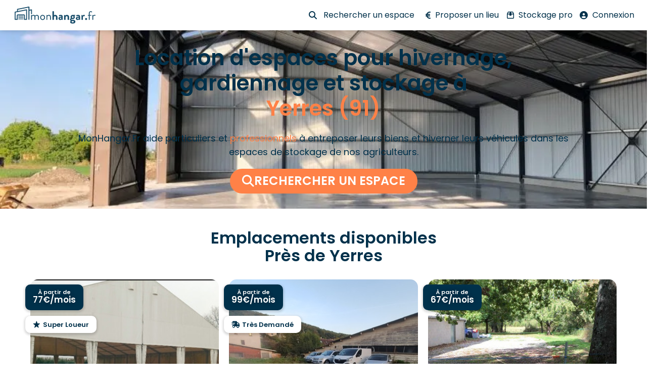

--- FILE ---
content_type: text/html; charset=UTF-8
request_url: https://monhangar.fr/hivernage-gardiennage/ile-de-france/essonne-91/hivernage-yerres-91/
body_size: 70235
content:
<!doctype html>
<html lang="fr-FR">
<head><meta charset="UTF-8"><script>if(navigator.userAgent.match(/MSIE|Internet Explorer/i)||navigator.userAgent.match(/Trident\/7\..*?rv:11/i)){var href=document.location.href;if(!href.match(/[?&]nowprocket/)){if(href.indexOf("?")==-1){if(href.indexOf("#")==-1){document.location.href=href+"?nowprocket=1"}else{document.location.href=href.replace("#","?nowprocket=1#")}}else{if(href.indexOf("#")==-1){document.location.href=href+"&nowprocket=1"}else{document.location.href=href.replace("#","&nowprocket=1#")}}}}</script><script>(()=>{class RocketLazyLoadScripts{constructor(){this.v="2.0.3",this.userEvents=["keydown","keyup","mousedown","mouseup","mousemove","mouseover","mouseenter","mouseout","mouseleave","touchmove","touchstart","touchend","touchcancel","wheel","click","dblclick","input","visibilitychange"],this.attributeEvents=["onblur","onclick","oncontextmenu","ondblclick","onfocus","onmousedown","onmouseenter","onmouseleave","onmousemove","onmouseout","onmouseover","onmouseup","onmousewheel","onscroll","onsubmit"]}async t(){this.i(),this.o(),/iP(ad|hone)/.test(navigator.userAgent)&&this.h(),this.u(),this.l(this),this.m(),this.k(this),this.p(this),this._(),await Promise.all([this.R(),this.L()]),this.lastBreath=Date.now(),this.S(this),this.P(),this.D(),this.O(),this.M(),await this.C(this.delayedScripts.normal),await this.C(this.delayedScripts.defer),await this.C(this.delayedScripts.async),this.F("domReady"),await this.T(),await this.j(),await this.I(),this.F("windowLoad"),await this.A(),window.dispatchEvent(new Event("rocket-allScriptsLoaded")),this.everythingLoaded=!0,this.lastTouchEnd&&await new Promise((t=>setTimeout(t,500-Date.now()+this.lastTouchEnd))),this.H(),this.F("all"),this.U(),this.W()}i(){this.CSPIssue=sessionStorage.getItem("rocketCSPIssue"),document.addEventListener("securitypolicyviolation",(t=>{this.CSPIssue||"script-src-elem"!==t.violatedDirective||"data"!==t.blockedURI||(this.CSPIssue=!0,sessionStorage.setItem("rocketCSPIssue",!0))}),{isRocket:!0})}o(){window.addEventListener("pageshow",(t=>{this.persisted=t.persisted,this.realWindowLoadedFired=!0}),{isRocket:!0}),window.addEventListener("pagehide",(()=>{this.onFirstUserAction=null}),{isRocket:!0})}h(){let t;function e(e){t=e}window.addEventListener("touchstart",e,{isRocket:!0}),window.addEventListener("touchend",(function i(o){Math.abs(o.changedTouches[0].pageX-t.changedTouches[0].pageX)<10&&Math.abs(o.changedTouches[0].pageY-t.changedTouches[0].pageY)<10&&o.timeStamp-t.timeStamp<200&&(o.target.dispatchEvent(new PointerEvent("click",{target:o.target,bubbles:!0,cancelable:!0,detail:1})),event.preventDefault(),window.removeEventListener("touchstart",e,{isRocket:!0}),window.removeEventListener("touchend",i,{isRocket:!0}))}),{isRocket:!0})}q(t){this.userActionTriggered||("mousemove"!==t.type||this.firstMousemoveIgnored?"keyup"===t.type||"mouseover"===t.type||"mouseout"===t.type||(this.userActionTriggered=!0,this.onFirstUserAction&&this.onFirstUserAction()):this.firstMousemoveIgnored=!0),"click"===t.type&&t.preventDefault(),this.savedUserEvents.length>0&&(t.stopPropagation(),t.stopImmediatePropagation()),"touchstart"===this.lastEvent&&"touchend"===t.type&&(this.lastTouchEnd=Date.now()),"click"===t.type&&(this.lastTouchEnd=0),this.lastEvent=t.type,this.savedUserEvents.push(t)}u(){this.savedUserEvents=[],this.userEventHandler=this.q.bind(this),this.userEvents.forEach((t=>window.addEventListener(t,this.userEventHandler,{passive:!1,isRocket:!0})))}U(){this.userEvents.forEach((t=>window.removeEventListener(t,this.userEventHandler,{passive:!1,isRocket:!0}))),this.savedUserEvents.forEach((t=>{t.target.dispatchEvent(new window[t.constructor.name](t.type,t))}))}m(){this.eventsMutationObserver=new MutationObserver((t=>{const e="return false";for(const i of t){if("attributes"===i.type){const t=i.target.getAttribute(i.attributeName);t&&t!==e&&(i.target.setAttribute("data-rocket-"+i.attributeName,t),i.target["rocket"+i.attributeName]=new Function("event",t),i.target.setAttribute(i.attributeName,e))}"childList"===i.type&&i.addedNodes.forEach((t=>{if(t.nodeType===Node.ELEMENT_NODE)for(const i of t.attributes)this.attributeEvents.includes(i.name)&&i.value&&""!==i.value&&(t.setAttribute("data-rocket-"+i.name,i.value),t["rocket"+i.name]=new Function("event",i.value),t.setAttribute(i.name,e))}))}})),this.eventsMutationObserver.observe(document,{subtree:!0,childList:!0,attributeFilter:this.attributeEvents})}H(){this.eventsMutationObserver.disconnect(),this.attributeEvents.forEach((t=>{document.querySelectorAll("[data-rocket-"+t+"]").forEach((e=>{e.setAttribute(t,e.getAttribute("data-rocket-"+t)),e.removeAttribute("data-rocket-"+t)}))}))}k(t){Object.defineProperty(HTMLElement.prototype,"onclick",{get(){return this.rocketonclick||null},set(e){this.rocketonclick=e,this.setAttribute(t.everythingLoaded?"onclick":"data-rocket-onclick","this.rocketonclick(event)")}})}S(t){function e(e,i){let o=e[i];e[i]=null,Object.defineProperty(e,i,{get:()=>o,set(s){t.everythingLoaded?o=s:e["rocket"+i]=o=s}})}e(document,"onreadystatechange"),e(window,"onload"),e(window,"onpageshow");try{Object.defineProperty(document,"readyState",{get:()=>t.rocketReadyState,set(e){t.rocketReadyState=e},configurable:!0}),document.readyState="loading"}catch(t){console.log("WPRocket DJE readyState conflict, bypassing")}}l(t){this.originalAddEventListener=EventTarget.prototype.addEventListener,this.originalRemoveEventListener=EventTarget.prototype.removeEventListener,this.savedEventListeners=[],EventTarget.prototype.addEventListener=function(e,i,o){o&&o.isRocket||!t.B(e,this)&&!t.userEvents.includes(e)||t.B(e,this)&&!t.userActionTriggered||e.startsWith("rocket-")||t.everythingLoaded?t.originalAddEventListener.call(this,e,i,o):t.savedEventListeners.push({target:this,remove:!1,type:e,func:i,options:o})},EventTarget.prototype.removeEventListener=function(e,i,o){o&&o.isRocket||!t.B(e,this)&&!t.userEvents.includes(e)||t.B(e,this)&&!t.userActionTriggered||e.startsWith("rocket-")||t.everythingLoaded?t.originalRemoveEventListener.call(this,e,i,o):t.savedEventListeners.push({target:this,remove:!0,type:e,func:i,options:o})}}F(t){"all"===t&&(EventTarget.prototype.addEventListener=this.originalAddEventListener,EventTarget.prototype.removeEventListener=this.originalRemoveEventListener),this.savedEventListeners=this.savedEventListeners.filter((e=>{let i=e.type,o=e.target||window;return"domReady"===t&&"DOMContentLoaded"!==i&&"readystatechange"!==i||("windowLoad"===t&&"load"!==i&&"readystatechange"!==i&&"pageshow"!==i||(this.B(i,o)&&(i="rocket-"+i),e.remove?o.removeEventListener(i,e.func,e.options):o.addEventListener(i,e.func,e.options),!1))}))}p(t){let e;function i(e){return t.everythingLoaded?e:e.split(" ").map((t=>"load"===t||t.startsWith("load.")?"rocket-jquery-load":t)).join(" ")}function o(o){function s(e){const s=o.fn[e];o.fn[e]=o.fn.init.prototype[e]=function(){return this[0]===window&&t.userActionTriggered&&("string"==typeof arguments[0]||arguments[0]instanceof String?arguments[0]=i(arguments[0]):"object"==typeof arguments[0]&&Object.keys(arguments[0]).forEach((t=>{const e=arguments[0][t];delete arguments[0][t],arguments[0][i(t)]=e}))),s.apply(this,arguments),this}}if(o&&o.fn&&!t.allJQueries.includes(o)){const e={DOMContentLoaded:[],"rocket-DOMContentLoaded":[]};for(const t in e)document.addEventListener(t,(()=>{e[t].forEach((t=>t()))}),{isRocket:!0});o.fn.ready=o.fn.init.prototype.ready=function(i){function s(){parseInt(o.fn.jquery)>2?setTimeout((()=>i.bind(document)(o))):i.bind(document)(o)}return t.realDomReadyFired?!t.userActionTriggered||t.fauxDomReadyFired?s():e["rocket-DOMContentLoaded"].push(s):e.DOMContentLoaded.push(s),o([])},s("on"),s("one"),s("off"),t.allJQueries.push(o)}e=o}t.allJQueries=[],o(window.jQuery),Object.defineProperty(window,"jQuery",{get:()=>e,set(t){o(t)}})}P(){const t=new Map;document.write=document.writeln=function(e){const i=document.currentScript,o=document.createRange(),s=i.parentElement;let n=t.get(i);void 0===n&&(n=i.nextSibling,t.set(i,n));const c=document.createDocumentFragment();o.setStart(c,0),c.appendChild(o.createContextualFragment(e)),s.insertBefore(c,n)}}async R(){return new Promise((t=>{this.userActionTriggered?t():this.onFirstUserAction=t}))}async L(){return new Promise((t=>{document.addEventListener("DOMContentLoaded",(()=>{this.realDomReadyFired=!0,t()}),{isRocket:!0})}))}async I(){return this.realWindowLoadedFired?Promise.resolve():new Promise((t=>{window.addEventListener("load",t,{isRocket:!0})}))}M(){this.pendingScripts=[];this.scriptsMutationObserver=new MutationObserver((t=>{for(const e of t)e.addedNodes.forEach((t=>{"SCRIPT"!==t.tagName||t.noModule||t.isWPRocket||this.pendingScripts.push({script:t,promise:new Promise((e=>{const i=()=>{const i=this.pendingScripts.findIndex((e=>e.script===t));i>=0&&this.pendingScripts.splice(i,1),e()};t.addEventListener("load",i,{isRocket:!0}),t.addEventListener("error",i,{isRocket:!0}),setTimeout(i,1e3)}))})}))})),this.scriptsMutationObserver.observe(document,{childList:!0,subtree:!0})}async j(){await this.J(),this.pendingScripts.length?(await this.pendingScripts[0].promise,await this.j()):this.scriptsMutationObserver.disconnect()}D(){this.delayedScripts={normal:[],async:[],defer:[]},document.querySelectorAll("script[type$=rocketlazyloadscript]").forEach((t=>{t.hasAttribute("data-rocket-src")?t.hasAttribute("async")&&!1!==t.async?this.delayedScripts.async.push(t):t.hasAttribute("defer")&&!1!==t.defer||"module"===t.getAttribute("data-rocket-type")?this.delayedScripts.defer.push(t):this.delayedScripts.normal.push(t):this.delayedScripts.normal.push(t)}))}async _(){await this.L();let t=[];document.querySelectorAll("script[type$=rocketlazyloadscript][data-rocket-src]").forEach((e=>{let i=e.getAttribute("data-rocket-src");if(i&&!i.startsWith("data:")){i.startsWith("//")&&(i=location.protocol+i);try{const o=new URL(i).origin;o!==location.origin&&t.push({src:o,crossOrigin:e.crossOrigin||"module"===e.getAttribute("data-rocket-type")})}catch(t){}}})),t=[...new Map(t.map((t=>[JSON.stringify(t),t]))).values()],this.N(t,"preconnect")}async $(t){if(await this.G(),!0!==t.noModule||!("noModule"in HTMLScriptElement.prototype))return new Promise((e=>{let i;function o(){(i||t).setAttribute("data-rocket-status","executed"),e()}try{if(navigator.userAgent.includes("Firefox/")||""===navigator.vendor||this.CSPIssue)i=document.createElement("script"),[...t.attributes].forEach((t=>{let e=t.nodeName;"type"!==e&&("data-rocket-type"===e&&(e="type"),"data-rocket-src"===e&&(e="src"),i.setAttribute(e,t.nodeValue))})),t.text&&(i.text=t.text),t.nonce&&(i.nonce=t.nonce),i.hasAttribute("src")?(i.addEventListener("load",o,{isRocket:!0}),i.addEventListener("error",(()=>{i.setAttribute("data-rocket-status","failed-network"),e()}),{isRocket:!0}),setTimeout((()=>{i.isConnected||e()}),1)):(i.text=t.text,o()),i.isWPRocket=!0,t.parentNode.replaceChild(i,t);else{const i=t.getAttribute("data-rocket-type"),s=t.getAttribute("data-rocket-src");i?(t.type=i,t.removeAttribute("data-rocket-type")):t.removeAttribute("type"),t.addEventListener("load",o,{isRocket:!0}),t.addEventListener("error",(i=>{this.CSPIssue&&i.target.src.startsWith("data:")?(console.log("WPRocket: CSP fallback activated"),t.removeAttribute("src"),this.$(t).then(e)):(t.setAttribute("data-rocket-status","failed-network"),e())}),{isRocket:!0}),s?(t.fetchPriority="high",t.removeAttribute("data-rocket-src"),t.src=s):t.src="data:text/javascript;base64,"+window.btoa(unescape(encodeURIComponent(t.text)))}}catch(i){t.setAttribute("data-rocket-status","failed-transform"),e()}}));t.setAttribute("data-rocket-status","skipped")}async C(t){const e=t.shift();return e?(e.isConnected&&await this.$(e),this.C(t)):Promise.resolve()}O(){this.N([...this.delayedScripts.normal,...this.delayedScripts.defer,...this.delayedScripts.async],"preload")}N(t,e){this.trash=this.trash||[];let i=!0;var o=document.createDocumentFragment();t.forEach((t=>{const s=t.getAttribute&&t.getAttribute("data-rocket-src")||t.src;if(s&&!s.startsWith("data:")){const n=document.createElement("link");n.href=s,n.rel=e,"preconnect"!==e&&(n.as="script",n.fetchPriority=i?"high":"low"),t.getAttribute&&"module"===t.getAttribute("data-rocket-type")&&(n.crossOrigin=!0),t.crossOrigin&&(n.crossOrigin=t.crossOrigin),t.integrity&&(n.integrity=t.integrity),t.nonce&&(n.nonce=t.nonce),o.appendChild(n),this.trash.push(n),i=!1}})),document.head.appendChild(o)}W(){this.trash.forEach((t=>t.remove()))}async T(){try{document.readyState="interactive"}catch(t){}this.fauxDomReadyFired=!0;try{await this.G(),document.dispatchEvent(new Event("rocket-readystatechange")),await this.G(),document.rocketonreadystatechange&&document.rocketonreadystatechange(),await this.G(),document.dispatchEvent(new Event("rocket-DOMContentLoaded")),await this.G(),window.dispatchEvent(new Event("rocket-DOMContentLoaded"))}catch(t){console.error(t)}}async A(){try{document.readyState="complete"}catch(t){}try{await this.G(),document.dispatchEvent(new Event("rocket-readystatechange")),await this.G(),document.rocketonreadystatechange&&document.rocketonreadystatechange(),await this.G(),window.dispatchEvent(new Event("rocket-load")),await this.G(),window.rocketonload&&window.rocketonload(),await this.G(),this.allJQueries.forEach((t=>t(window).trigger("rocket-jquery-load"))),await this.G();const t=new Event("rocket-pageshow");t.persisted=this.persisted,window.dispatchEvent(t),await this.G(),window.rocketonpageshow&&window.rocketonpageshow({persisted:this.persisted})}catch(t){console.error(t)}}async G(){Date.now()-this.lastBreath>45&&(await this.J(),this.lastBreath=Date.now())}async J(){return document.hidden?new Promise((t=>setTimeout(t))):new Promise((t=>requestAnimationFrame(t)))}B(t,e){return e===document&&"readystatechange"===t||(e===document&&"DOMContentLoaded"===t||(e===window&&"DOMContentLoaded"===t||(e===window&&"load"===t||e===window&&"pageshow"===t)))}static run(){(new RocketLazyLoadScripts).t()}}RocketLazyLoadScripts.run()})();</script>
	
	<meta name="viewport" content="width=device-width, initial-scale=1">
	<link rel="profile" href="https://gmpg.org/xfn/11">
	<meta name='robots' content='index, follow, max-image-preview:large, max-snippet:-1, max-video-preview:-1' />

	<!-- This site is optimized with the Yoast SEO plugin v23.8 - https://yoast.com/wordpress/plugins/seo/ -->
	<title>Hivernage et gardiennage Yerres (91) de véhicule 🚗</title>
	<meta name="description" content="ll➤ Trouvez le stockage idéal ✓ pour votre camping-car, bateau, voiture ou autre objet volumineux directement chez nos agriculteurs français dans le département Yerres (91). Profitez d&#039;un hivernage et d&#039;un gardiennage sécurisés pour protéger vos biens pendant les mois d&#039;hiver. Réservez dès maintenant votre espace de stockage près de chez vous avec Mon Hangar." />
	<link rel="canonical" href="https://monhangar.fr/hivernage-gardiennage/ile-de-france/essonne-91/hivernage-yerres-91/" />
	<meta property="og:locale" content="fr_FR" />
	<meta property="og:type" content="article" />
	<meta property="og:title" content="Hivernage et gardiennage Yerres (91) de véhicule 🚗" />
	<meta property="og:description" content="ll➤ Trouvez le stockage idéal ✓ pour votre camping-car, bateau, voiture ou autre objet volumineux directement chez nos agriculteurs français dans le département Yerres (91). Profitez d&#039;un hivernage et d&#039;un gardiennage sécurisés pour protéger vos biens pendant les mois d&#039;hiver. Réservez dès maintenant votre espace de stockage près de chez vous avec Mon Hangar." />
	<meta property="og:url" content="https://monhangar.fr/hivernage-gardiennage/ile-de-france/essonne-91/hivernage-yerres-91/" />
	<meta property="og:site_name" content="MonHangar.fr" />
	<meta property="article:publisher" content="https://www.facebook.com/MonHangar/" />
	<meta property="article:modified_time" content="2023-10-03T06:35:16+00:00" />
	<meta property="og:image" content="https://monhangar.fr/wp-content/uploads/2023/07/caravane.jpg" />
	<meta property="og:image:width" content="1000" />
	<meta property="og:image:height" content="750" />
	<meta property="og:image:type" content="image/jpeg" />
	<meta name="twitter:card" content="summary_large_image" />
	<meta name="twitter:site" content="@MonHangar" />
	<script type="application/ld+json" class="yoast-schema-graph">{"@context":"https://schema.org","@graph":[{"@type":"WebPage","@id":"https://monhangar.fr/hivernage-gardiennage/ile-de-france/essonne-91/hivernage-yerres-91/","url":"https://monhangar.fr/hivernage-gardiennage/ile-de-france/essonne-91/hivernage-yerres-91/","name":"Hivernage et gardiennage Yerres (91) de véhicule 🚗","isPartOf":{"@id":"https://monhangar.fr/#website"},"datePublished":"2023-08-29T18:20:31+00:00","dateModified":"2023-10-03T06:35:16+00:00","description":"ll➤ Trouvez le stockage idéal ✓ pour votre camping-car, bateau, voiture ou autre objet volumineux directement chez nos agriculteurs français dans le département Yerres (91). Profitez d'un hivernage et d'un gardiennage sécurisés pour protéger vos biens pendant les mois d'hiver. Réservez dès maintenant votre espace de stockage près de chez vous avec Mon Hangar.","breadcrumb":{"@id":"https://monhangar.fr/hivernage-gardiennage/ile-de-france/essonne-91/hivernage-yerres-91/#breadcrumb"},"inLanguage":"fr-FR","potentialAction":[{"@type":"ReadAction","target":["https://monhangar.fr/hivernage-gardiennage/ile-de-france/essonne-91/hivernage-yerres-91/"]}]},{"@type":"BreadcrumbList","@id":"https://monhangar.fr/hivernage-gardiennage/ile-de-france/essonne-91/hivernage-yerres-91/#breadcrumb","itemListElement":[{"@type":"ListItem","position":1,"name":"Accueil","item":"https://monhangar.fr/"},{"@type":"ListItem","position":2,"name":"Hivernage & Gardiennage","item":"https://monhangar.fr/hivernage-gardiennage/"},{"@type":"ListItem","position":3,"name":"Île-de-France","item":"https://monhangar.fr/hivernage-gardiennage/ile-de-france/"},{"@type":"ListItem","position":4,"name":"Essonne","item":"https://monhangar.fr/hivernage-gardiennage/ile-de-france/essonne-91/"},{"@type":"ListItem","position":5,"name":"Hivernage & Gardiennage à Yerres"}]},{"@type":"WebSite","@id":"https://monhangar.fr/#website","url":"https://monhangar.fr/","name":"MonHangar.fr","description":"Hivernage, Gardiennage et Stockage rural partout en France","publisher":{"@id":"https://monhangar.fr/#organization"},"potentialAction":[{"@type":"SearchAction","target":{"@type":"EntryPoint","urlTemplate":"https://monhangar.fr/?s={search_term_string}"},"query-input":{"@type":"PropertyValueSpecification","valueRequired":true,"valueName":"search_term_string"}}],"inLanguage":"fr-FR"},{"@type":"Organization","@id":"https://monhangar.fr/#organization","name":"Mon Hangar","url":"https://monhangar.fr/","logo":{"@type":"ImageObject","inLanguage":"fr-FR","@id":"https://monhangar.fr/#/schema/logo/image/","url":"https://monhangar.fr/wp-content/uploads/2023/07/logo-monhangar-base-allonge-bleu-RVB.png","contentUrl":"https://monhangar.fr/wp-content/uploads/2023/07/logo-monhangar-base-allonge-bleu-RVB.png","width":2595,"height":555,"caption":"Mon Hangar"},"image":{"@id":"https://monhangar.fr/#/schema/logo/image/"},"sameAs":["https://www.facebook.com/MonHangar/","https://x.com/MonHangar"]}]}</script>
	<!-- / Yoast SEO plugin. -->


<link rel='dns-prefetch' href='//js-eu1.hs-scripts.com' />
<link rel='dns-prefetch' href='//maps.googleapis.com' />
<link rel='dns-prefetch' href='//unpkg.com' />
<link rel='dns-prefetch' href='//kit.fontawesome.com' />
<link rel='dns-prefetch' href='//fonts.gstatic.com' />
<link rel="alternate" type="application/rss+xml" title="MonHangar.fr &raquo; Flux" href="https://monhangar.fr/feed/" />
<link rel="alternate" type="application/rss+xml" title="MonHangar.fr &raquo; Flux des commentaires" href="https://monhangar.fr/comments/feed/" />
<link rel="alternate" title="oEmbed (JSON)" type="application/json+oembed" href="https://monhangar.fr/wp-json/oembed/1.0/embed?url=https%3A%2F%2Fmonhangar.fr%2Fhivernage-gardiennage%2File-de-france%2Fessonne-91%2Fhivernage-yerres-91%2F" />
<link rel="alternate" title="oEmbed (XML)" type="text/xml+oembed" href="https://monhangar.fr/wp-json/oembed/1.0/embed?url=https%3A%2F%2Fmonhangar.fr%2Fhivernage-gardiennage%2File-de-france%2Fessonne-91%2Fhivernage-yerres-91%2F&#038;format=xml" />
<style id='wp-img-auto-sizes-contain-inline-css'>
img:is([sizes=auto i],[sizes^="auto," i]){contain-intrinsic-size:3000px 1500px}
/*# sourceURL=wp-img-auto-sizes-contain-inline-css */
</style>
<style id='wp-emoji-styles-inline-css'>

	img.wp-smiley, img.emoji {
		display: inline !important;
		border: none !important;
		box-shadow: none !important;
		height: 1em !important;
		width: 1em !important;
		margin: 0 0.07em !important;
		vertical-align: -0.1em !important;
		background: none !important;
		padding: 0 !important;
	}
/*# sourceURL=wp-emoji-styles-inline-css */
</style>
<link data-minify="1" rel='stylesheet' id='jet-engine-frontend-css' href='https://monhangar.fr/wp-content/cache/min/1/wp-content/plugins/jet-engine/assets/css/frontend.css?ver=1761080840' media='all' />
<link data-minify="1" rel='stylesheet' id='dashicons-css' href='https://monhangar.fr/wp-content/cache/min/1/wp-includes/css/dashicons.min.css?ver=1761080840' media='all' />
<link data-minify="1" rel='stylesheet' id='hello-elementor-css' href='https://monhangar.fr/wp-content/cache/min/1/wp-content/themes/hello-elementor/assets/css/reset.css?ver=1761080840' media='all' />
<link data-minify="1" rel='stylesheet' id='hello-elementor-theme-style-css' href='https://monhangar.fr/wp-content/cache/min/1/wp-content/themes/hello-elementor/assets/css/theme.css?ver=1761080840' media='all' />
<link data-minify="1" rel='stylesheet' id='hello-elementor-header-footer-css' href='https://monhangar.fr/wp-content/cache/min/1/wp-content/themes/hello-elementor/assets/css/header-footer.css?ver=1761080840' media='all' />
<link rel='stylesheet' id='elementor-frontend-css' href='https://monhangar.fr/wp-content/plugins/elementor/assets/css/frontend.min.css?ver=3.27.1' media='all' />
<link rel='stylesheet' id='elementor-post-991-css' href='https://monhangar.fr/wp-content/uploads/elementor/css/post-991.css?ver=1768301113' media='all' />
<link rel='stylesheet' id='jet-theme-core-frontend-styles-css' href='https://monhangar.fr/wp-content/plugins/jet-theme-core/assets/css/frontend.css?ver=2.3.0.1' media='all' />
<link rel='stylesheet' id='widget-icon-box-css' href='https://monhangar.fr/wp-content/plugins/elementor/assets/css/widget-icon-box.min.css?ver=3.27.1' media='all' />
<link rel='stylesheet' id='widget-heading-css' href='https://monhangar.fr/wp-content/plugins/elementor/assets/css/widget-heading.min.css?ver=3.27.1' media='all' />
<link rel='stylesheet' id='widget-nav-menu-css' href='https://monhangar.fr/wp-content/plugins/elementor-pro/assets/css/widget-nav-menu.min.css?ver=3.25.2' media='all' />
<link rel='stylesheet' id='widget-icon-list-css' href='https://monhangar.fr/wp-content/plugins/elementor/assets/css/widget-icon-list.min.css?ver=3.27.1' media='all' />
<link rel='stylesheet' id='widget-mega-menu-css' href='https://monhangar.fr/wp-content/plugins/elementor-pro/assets/css/widget-mega-menu.min.css?ver=3.25.2' media='all' />
<link rel='stylesheet' id='widget-image-css' href='https://monhangar.fr/wp-content/plugins/elementor/assets/css/widget-image.min.css?ver=3.27.1' media='all' />
<link rel='stylesheet' id='widget-text-editor-css' href='https://monhangar.fr/wp-content/plugins/elementor/assets/css/widget-text-editor.min.css?ver=3.27.1' media='all' />
<link data-minify="1" rel='stylesheet' id='swiper-css' href='https://monhangar.fr/wp-content/cache/min/1/wp-content/plugins/elementor/assets/lib/swiper/v8/css/swiper.min.css?ver=1761080840' media='all' />
<link rel='stylesheet' id='e-swiper-css' href='https://monhangar.fr/wp-content/plugins/elementor/assets/css/conditionals/e-swiper.min.css?ver=3.27.1' media='all' />
<link rel='stylesheet' id='widget-loop-builder-css' href='https://monhangar.fr/wp-content/plugins/elementor-pro/assets/css/widget-loop-builder.min.css?ver=3.25.2' media='all' />
<link rel='stylesheet' id='widget-divider-css' href='https://monhangar.fr/wp-content/plugins/elementor/assets/css/widget-divider.min.css?ver=3.27.1' media='all' />
<link rel='stylesheet' id='widget-posts-css' href='https://monhangar.fr/wp-content/plugins/elementor-pro/assets/css/widget-posts.min.css?ver=3.25.2' media='all' />
<link rel='stylesheet' id='widget-animated-headline-css' href='https://monhangar.fr/wp-content/plugins/elementor-pro/assets/css/widget-animated-headline.min.css?ver=3.25.2' media='all' />
<link rel='stylesheet' id='e-animation-fadeIn-css' href='https://monhangar.fr/wp-content/plugins/elementor/assets/lib/animations/styles/fadeIn.min.css?ver=3.27.1' media='all' />
<link rel='stylesheet' id='widget-image-box-css' href='https://monhangar.fr/wp-content/plugins/elementor/assets/css/widget-image-box.min.css?ver=3.27.1' media='all' />
<link rel='stylesheet' id='e-animation-grow-css' href='https://monhangar.fr/wp-content/plugins/elementor/assets/lib/animations/styles/e-animation-grow.min.css?ver=3.27.1' media='all' />
<link rel='stylesheet' id='widget-social-icons-css' href='https://monhangar.fr/wp-content/plugins/elementor/assets/css/widget-social-icons.min.css?ver=3.27.1' media='all' />
<link rel='stylesheet' id='e-apple-webkit-css' href='https://monhangar.fr/wp-content/plugins/elementor/assets/css/conditionals/apple-webkit.min.css?ver=3.27.1' media='all' />
<link rel='stylesheet' id='widget-toggle-css' href='https://monhangar.fr/wp-content/plugins/elementor/assets/css/widget-toggle.min.css?ver=3.27.1' media='all' />
<link rel='stylesheet' id='widget-breadcrumbs-css' href='https://monhangar.fr/wp-content/plugins/elementor-pro/assets/css/widget-breadcrumbs.min.css?ver=3.25.2' media='all' />
<link data-minify="1" rel='stylesheet' id='elementor-icons-css' href='https://monhangar.fr/wp-content/cache/min/1/wp-content/plugins/elementor/assets/lib/eicons/css/elementor-icons.min.css?ver=1761080840' media='all' />
<link rel='stylesheet' id='e-popup-style-css' href='https://monhangar.fr/wp-content/plugins/elementor-pro/assets/css/conditionals/popup.min.css?ver=3.25.2' media='all' />
<link rel='stylesheet' id='elementor-post-53440-css' href='https://monhangar.fr/wp-content/uploads/elementor/css/post-53440.css?ver=1767623064' media='all' />
<link rel='stylesheet' id='elementor-post-1010-css' href='https://monhangar.fr/wp-content/uploads/elementor/css/post-1010.css?ver=1764090287' media='all' />
<link rel='stylesheet' id='elementor-post-54469-css' href='https://monhangar.fr/wp-content/uploads/elementor/css/post-54469.css?ver=1761067869' media='all' />
<link rel='stylesheet' id='elementor-post-53013-css' href='https://monhangar.fr/wp-content/uploads/elementor/css/post-53013.css?ver=1761067869' media='all' />
<link rel='stylesheet' id='elementor-post-52824-css' href='https://monhangar.fr/wp-content/uploads/elementor/css/post-52824.css?ver=1761067869' media='all' />
<link rel='stylesheet' id='elementor-post-55541-css' href='https://monhangar.fr/wp-content/uploads/elementor/css/post-55541.css?ver=1761067869' media='all' />
<link rel='stylesheet' id='elementor-post-55544-css' href='https://monhangar.fr/wp-content/uploads/elementor/css/post-55544.css?ver=1761067869' media='all' />
<link data-minify="1" rel='stylesheet' id='elementor-gf-local-poppins-css' href='https://monhangar.fr/wp-content/cache/min/1/wp-content/uploads/elementor/google-fonts/css/poppins.css?ver=1761080840' media='all' />
<script src="https://monhangar.fr/wp-includes/js/jquery/jquery.min.js?ver=3.7.1" id="jquery-core-js"></script>
<script src="https://monhangar.fr/wp-includes/js/jquery/jquery-migrate.min.js?ver=3.4.1" id="jquery-migrate-js"></script>
<link rel="https://api.w.org/" href="https://monhangar.fr/wp-json/" /><link rel="alternate" title="JSON" type="application/json" href="https://monhangar.fr/wp-json/wp/v2/ville/29823" /><link rel="EditURI" type="application/rsd+xml" title="RSD" href="https://monhangar.fr/xmlrpc.php?rsd" />
<meta name="generator" content="WordPress 6.9" />
<link rel='shortlink' href='https://monhangar.fr/?p=29823' />
			<!-- DO NOT COPY THIS SNIPPET! Start of Page Analytics Tracking for HubSpot WordPress plugin v11.1.66-->
			<script type="rocketlazyloadscript" class="hsq-set-content-id" data-content-id="blog-post">
				var _hsq = _hsq || [];
				_hsq.push(["setContentType", "blog-post"]);
			</script>
			<!-- DO NOT COPY THIS SNIPPET! End of Page Analytics Tracking for HubSpot WordPress plugin -->
			<meta name="description" content="ll➤  Trouvez le stockage idéal ✓  pour votre camping-car, bateau, voiture ou autre objet volumineux directement chez nos agriculteurs français dans le département Yerres (91). Profitez d&#039;un hivernage et d&#039;un gardiennage sécurisés pour protéger vos biens pendant les mois d&#039;hiver. Réservez dès maintenant votre espace de stockage près de chez vous  avec Mon Hangar.">
<meta name="generator" content="Elementor 3.27.1; features: additional_custom_breakpoints, e_local_google_fonts; settings: css_print_method-external, google_font-enabled, font_display-swap">
<!-- Google Tag Manager -->
<script>(function(w,d,s,l,i){w[l]=w[l]||[];w[l].push({'gtm.start':
new Date().getTime(),event:'gtm.js'});var f=d.getElementsByTagName(s)[0],
j=d.createElement(s),dl=l!='dataLayer'?'&l='+l:'';j.async=true;j.src=
'https://www.googletagmanager.com/gtm.js?id='+i+dl;f.parentNode.insertBefore(j,f);
})(window,document,'script','dataLayer','GTM-KWTR5BV');</script>
<!-- End Google Tag Manager -->
			<style>
				.e-con.e-parent:nth-of-type(n+4):not(.e-lazyloaded):not(.e-no-lazyload),
				.e-con.e-parent:nth-of-type(n+4):not(.e-lazyloaded):not(.e-no-lazyload) * {
					background-image: none !important;
				}
				@media screen and (max-height: 1024px) {
					.e-con.e-parent:nth-of-type(n+3):not(.e-lazyloaded):not(.e-no-lazyload),
					.e-con.e-parent:nth-of-type(n+3):not(.e-lazyloaded):not(.e-no-lazyload) * {
						background-image: none !important;
					}
				}
				@media screen and (max-height: 640px) {
					.e-con.e-parent:nth-of-type(n+2):not(.e-lazyloaded):not(.e-no-lazyload),
					.e-con.e-parent:nth-of-type(n+2):not(.e-lazyloaded):not(.e-no-lazyload) * {
						background-image: none !important;
					}
				}
			</style>
			<link rel="icon" href="https://monhangar.fr/wp-content/uploads/2023/07/FAV-BASE-POS-1-150x150.jpg" sizes="32x32" />
<link rel="icon" href="https://monhangar.fr/wp-content/uploads/2023/07/FAV-BASE-POS-1-300x300.jpg" sizes="192x192" />
<link rel="apple-touch-icon" href="https://monhangar.fr/wp-content/uploads/2023/07/FAV-BASE-POS-1-300x300.jpg" />
<meta name="msapplication-TileImage" content="https://monhangar.fr/wp-content/uploads/2023/07/FAV-BASE-POS-1-300x300.jpg" />
		<style id="wp-custom-css">
			html, body {
    overflow-x: hidden;
    position: relative;
}

body::-webkit-scrollbar {
    width: 0 !important;
}

/* Mobile Menu Icon fa-euro-sign with width = 10px instead of 16px */
#mobile-menu-proposer-un-lieu .e-n-menu-icon {
    margin-right: 3px;
    margin-left: 3px;
}

/* Mobile Menu Icon fa-warehouse-alt with width = 20px instead of 16px */
#mobile-menu-stockage-pro .e-n-menu-icon {
    margin-right: -4px;
}

/* Style pour les flèches des sliders */
.jet-listing-grid__slider-icon.slick-arrow {
	border-radius: 50%;
	box-shadow: 0px 2px 4px 0px rgba(0, 0, 0, 0.15);
	color: #00314B !important;
	background-color: #F3F5F8 !important;
}

/* STYLE POUR L'AUTOCOMPLETE */
.pac-icon {
    display: none !important;
}
.pac-container {
    padding: 10px !important;
}


/* STYLE POUR LES REPETEURS CARRE DES VILLES, DPT, REGION*/

/* Style par défaut pour les appareils mobiles */
.elementor-section.square-section {
    position: relative;
    width: 100%;
    height: 150px; /* Hauteur fixe pour les appareils mobiles */
}

/* Supprimer les lignes entre chaque suggestion */
.pac-container .pac-item {
    border-top: none !important;
}

/* Définir la taille de la police des suggestions à 16px */
.pac-item-query,
.pac-matched {
    font-size: 15px !important;
}


.elementor-section.square-section .elementor-container {
    position: relative;
    display: flex;
    align-items: center;
    justify-content: center;
    height: 100%;
}

/* Style carré pour les tablettes et ordinateurs de bureau uniquement */
@media only screen and (min-width: 768px) {
    .elementor-section.square-section {
        padding-bottom: 100%; /* Force la hauteur à être égale à la largeur pour avoir une forme carrée */
        overflow: hidden; /* Assure que tout contenu débordant est masqué */
        height: auto; /* Réinitialise la hauteur à auto pour permettre le padding-bottom */
    }

    .elementor-section.square-section .elementor-container {
        position: absolute;
        top: 0;
        left: 0;
        right: 0;
        bottom: 0;
    }
}

/* Reduce padding on button for home page on small devices */
@media only screen and (max-width: 359px) {
	#cta-particuliers-home-page a, #cta-professionnels-home-page a {
    padding: 10px 15px;
	}
}

/* Style par défaut pour ordinateur de bureau */

.header-icon-mobile i {
	min-height: 20px;
}

.search-container {
  display: flex;
  justify-content: space-between;
  align-items: center;
  border-radius: 10px;
  background-color: white;
  padding: 0px;
  width: 500px;
  box-sizing: border-box;
  box-shadow: 0px 2px 4px rgba(0, 0, 0, 0.1);
  overflow: hidden;
  margin: 0px auto;
  height: 80px;
}

.input-container {
  display: flex;
  flex-direction: column;
  flex-grow: 1;
  padding: 20px 20px 20px 20px;
}

.input-container-commentcamarche {
	padding: 20px 0px 20px 20px;
}

#searchForm {
  position: relative;
}

#searchLabel, #searchLabelCommentCaMarche {
  font-size: 18px;
  font-weight: 400;
  color: #01314B;
  margin-bottom: 0px;
	margin-top: 5px;
  margin-left: 5px;
}

#searchLabelCommentCaMarche {
	margin: 0px;
}

#searchField, #searchFieldCommentCaMarche {
  font-size: 23px;
  font-weight: 700;
  border: none;
  background: transparent;
  color: #01314B;
  height: auto;
  margin: 0px 0px 0px 0px;
  padding: 5px;
  outline: none;
}

#searchFieldCommentCaMarche {
  padding: 0px;
}

#searchField::placeholder, #searchFieldCommentCaMarche::placeholder {
  color: #BEC3C6;
  cursor: pointer;
}

.icon-container {
  display: flex;
  justify-content: center;
  align-items: center;
  padding: 4px;
  border-top-right-radius: 0%;
  border-bottom-right-radius: 0%;
  background: #FF7F58;
  cursor: pointer;
  border: none;
  height: 100%;
}

.elementor-icon-wrapper {
  display: flex;
  justify-content: center;
  align-items: center;
  background-color: #FF7F58;
  width: 60px;
  height: 100%;
}

.elementor-icon {
  color: white;
  padding: 5px;
  cursor: pointer;
  width: 100%;
}

.elementor-icon img {
  max-width: 30px;
}

.elementor-icon img:hover {
  opacity: 0.8;
}

#errorMessage {
  position: absolute;
  background-color: #FF5858;
  color: white;
  padding: 5px 10px;
  border-radius: 10px;
  width: 500px;
  text-align: center;
  box-shadow: 0px 2px 4px rgba(0, 0, 0, 0.3);
  z-index: 1;
  display: none;
  font-size: 18px;
  top: 100px;
  left: 50%;
  transform: translateX(-50%);
}

#searchForm .error-container {
  position: absolute;
  bottom: 5px;
  left: 0;
  right: 0;
  display: flex;
  justify-content: center;
}

/* Styles pour tablette */
@media (max-width: 1024px) {
  .search-container {
    width: 80%;
		max-width: 500px;
  }

  #errorMessage {
    width: 80%;
  }
}

/* Styles pour mobile */
@media (max-width: 767px) {
  .search-container {
    width: 100%;
    height: 60px;
  }

  #searchLabel, #searchLabelCommentCaMarche {
    font-size: 12px;
    font-weight: 500;
  }

  #searchField, #searchFieldCommentCaMarche {
    font-size: 13px;
  }

  #errorMessage {
    width: 95%;
    font-size: 16px;
  }
}

/*CSS POUR LE SEARCH CONTAINER HEADER*/
.search-container-header {
    display: flex;
    justify-content: space-between;
    align-items: center;
    border-radius: 10px;
    padding: 0;
    width: 330px;
    box-sizing: border-box;
    overflow: hidden;
    margin: 0 auto;
    height: 35px;
    box-shadow: none;
}

.search-container-header .input-container {
    position: relative;
    display: flex;
    flex-grow: 1;
    height: 100%;
    align-items: center;
    width: 100%;
    padding: 20px 0px 20px 10px;
}

.search-container-header #searchFieldHeader {
    margin: 0;
    padding-left: 0;
    border: none;
    box-shadow: none;
    background-color: transparent;
    color: #01314b;
    font-weight: 400;
    width: 100% !important;
    box-sizing: border-box !important;
}

.search-container-header #searchFieldHeader:focus {
    background-color: transparent;
    outline: none;
}

.search-container-header .input-wrapper {
    position: relative;
    width: 100%;
    height: 100%;
    display: flex;
    align-items: center;
}

.icon-container-header {
    display: flex;
    justify-content: center;
    align-items: center;
    border-top-right-radius: 0%;
    border-bottom-right-radius: 0%;
    background: white;
    padding-left: 10px;
    cursor: pointer;
    border: none;
    height: 100%;
}

.elementor-icon-wrapper-header {
    display: flex;
    justify-content: center;
    align-items: center;
    width: 23px;
    height: 100%;
    color: #01314b;
}

.searchField-header::placeholder {
    font-family: 'Poppins', sans-serif;
    font-size: 16px;
    font-weight: 400;
    color: #01314b;
    opacity: 1;
}

.searchField-header:-ms-input-placeholder {
    font-family: 'Poppins', sans-serif;
    font-size: 16px;
    font-weight: 400;
    color: #01314b;
}

.searchField-header::-webkit-input-placeholder {
    font-family: 'Poppins', sans-serif;
    font-size: 16px;
    font-weight: 400;
    color: #01314b;
}

/* Adjustments for scrolled mode */
.scrolled .search-container-header {
    background-color: #ff8147;
    box-shadow: 0px 2px 4px rgba(0, 0, 0, 0.1);
}

.scrolled .search-container-header .icon-container-header {
    background-color: #ff7f58;
}

.scrolled .search-container-header .elementor-icon-wrapper-header {
    color: #01314b;
}

.scrolled .searchField-header {
    color: white;
    font-weight: 400;
}

.focus-style .search-container-header, .focus-style .search-container-header .icon-container-header {
    background-color: #FF7F58;
}

.focus-style .search-container-header .elementor-icon-wrapper-header, .focus-style .searchField-header::placeholder {
    color: white;
}

.scrolled #searchFieldHeader {
    color: white;
}

/* Placeholder color change for scrolled mode */
.searchField-header.scrolled::placeholder {
    color: white;
}
.searchField-header.scrolled:-ms-input-placeholder {
    color: white;
}
.searchField-header.scrolled::-webkit-input-placeholder {
    color: white;
}

/* STYLE pour les full height title des listing */

.full-height-link {
    height: 100%;
}

/* Faites en sorte que le conteneur du widget s'étende en hauteur */
.full-height-link .elementor-widget-container {
    height: 100%;
    display: flex;
    flex-direction: column;
}

/* Étendre la zone cliquable pour remplir son conteneur */
.full-height-link .elementor-heading-title {
    flex-grow: 1;
    display: flex;
    align-items: center;
    justify-content: center;
}

.full-height-link .elementor-heading-title a {
    display: block;
    width: 100%;
    height: 100%;
    display: flex;
    align-items: center;
    justify-content: center;
}

/* STYLE POUR LES WIDGET REVIEW */

.elementor-section.review {
    padding-bottom: 100%; /* Force la hauteur à être égale à la largeur */
  overflow: visible !important;
}
/* CSS PRICE BUBBLE ANNONCE */

.elementor-section.review .elementor-container {
    position: absolute;
    top: 0;
    left: 0;
    right: 0;
    bottom: 0;
    display: flex;
    align-items: center;
    justify-content: center;
}

/* bg = mh-dark-blue in Bubble */
.bubble-title.elementor-absolute {
    position: absolute;
    left: 0px;
    width: auto; 
    height: auto; 
    background-color: #00314B;
    padding: 5px 15px; 
    white-space: nowrap;
    z-index: 10; 
    transform: translate(0, 0);
    border-radius: 10px;
		box-shadow: 0px 2px 4px 2px rgba(0, 0, 0, 0.15);
}

/* bg = bsv-blue in Bubble */
.bubble-title-bsv.elementor-absolute {
    position: absolute;
    left: 0px;
    width: auto; 
    height: auto; 
    background-color: #5171f6;
    padding: 7px 15px 3px 15px; 
    white-space: nowrap;
    z-index: 10; 
    transform: translate(0, 0);
    border-radius: 10px;
		box-shadow: 0px 2px 4px 2px rgba(0, 0, 0, 0.15);
}

.bubble-badge.elementor-absolute {
    position: absolute;
    left: 0px;
    width: auto; 
    height: auto; 
    background-color: white;
		color: #00314B;
    padding: 5px 15px; 
    white-space: nowrap;
    z-index: 10; 
    transform: translate(0, 0);
    border-radius: 10px;
		box-shadow: 0px 2px 4px 2px rgba(0, 0, 0, 0.15);
}

.badge-icon {
		margin-right: 5px;
}

/* Force design with 3 columns instead of 4 for listing annonces in small desktop */
@media only screen and (min-width: 1000px) and (max-width: 1550px) {
    .listing-annonces .jet-listing-grid__items {
        --columns: 3 !important;
    }
}

/* CUSTOM SQUARE IMAGE */

.custom-square-image {
    position: relative;
    width: 100%;   /* Utilisez la largeur que vous préférez. 100% signifie qu'elle prendra toute la largeur de son conteneur parent */
    padding-bottom: 100%; /* Crée un carré en utilisant le padding */
    overflow: visible;
}

.custom-square-image img {
    position: absolute;
    width: 100%; 
    height: 100%;
    object-fit: cover; /* S'assure que l'image couvre la totalité de l'espace */
    object-position: center; /* Centre l'image */
}

/* Texte Tronqué Titre Annonce */
.truncate-text {
    display: -webkit-box;
    -webkit-line-clamp: 2; /* Limite à 2 lignes */
    -webkit-box-orient: vertical;
    -moz-box-orient: vertical;
    -ms-box-orient: vertical;
    overflow: hidden;
    text-overflow: ellipsis;
}
.title-annonce {
    font-size: 18px !important;
    display: -webkit-box;
    -webkit-line-clamp: 2; /* Limite à 2 lignes */
    -webkit-box-orient: vertical;
    -moz-box-orient: vertical;
    -ms-box-orient: vertical;
    overflow: hidden;
    text-overflow: ellipsis;
}		</style>
		<noscript><style id="rocket-lazyload-nojs-css">.rll-youtube-player, [data-lazy-src]{display:none !important;}</style></noscript><style id='global-styles-inline-css'>
:root{--wp--preset--aspect-ratio--square: 1;--wp--preset--aspect-ratio--4-3: 4/3;--wp--preset--aspect-ratio--3-4: 3/4;--wp--preset--aspect-ratio--3-2: 3/2;--wp--preset--aspect-ratio--2-3: 2/3;--wp--preset--aspect-ratio--16-9: 16/9;--wp--preset--aspect-ratio--9-16: 9/16;--wp--preset--color--black: #000000;--wp--preset--color--cyan-bluish-gray: #abb8c3;--wp--preset--color--white: #ffffff;--wp--preset--color--pale-pink: #f78da7;--wp--preset--color--vivid-red: #cf2e2e;--wp--preset--color--luminous-vivid-orange: #ff6900;--wp--preset--color--luminous-vivid-amber: #fcb900;--wp--preset--color--light-green-cyan: #7bdcb5;--wp--preset--color--vivid-green-cyan: #00d084;--wp--preset--color--pale-cyan-blue: #8ed1fc;--wp--preset--color--vivid-cyan-blue: #0693e3;--wp--preset--color--vivid-purple: #9b51e0;--wp--preset--gradient--vivid-cyan-blue-to-vivid-purple: linear-gradient(135deg,rgb(6,147,227) 0%,rgb(155,81,224) 100%);--wp--preset--gradient--light-green-cyan-to-vivid-green-cyan: linear-gradient(135deg,rgb(122,220,180) 0%,rgb(0,208,130) 100%);--wp--preset--gradient--luminous-vivid-amber-to-luminous-vivid-orange: linear-gradient(135deg,rgb(252,185,0) 0%,rgb(255,105,0) 100%);--wp--preset--gradient--luminous-vivid-orange-to-vivid-red: linear-gradient(135deg,rgb(255,105,0) 0%,rgb(207,46,46) 100%);--wp--preset--gradient--very-light-gray-to-cyan-bluish-gray: linear-gradient(135deg,rgb(238,238,238) 0%,rgb(169,184,195) 100%);--wp--preset--gradient--cool-to-warm-spectrum: linear-gradient(135deg,rgb(74,234,220) 0%,rgb(151,120,209) 20%,rgb(207,42,186) 40%,rgb(238,44,130) 60%,rgb(251,105,98) 80%,rgb(254,248,76) 100%);--wp--preset--gradient--blush-light-purple: linear-gradient(135deg,rgb(255,206,236) 0%,rgb(152,150,240) 100%);--wp--preset--gradient--blush-bordeaux: linear-gradient(135deg,rgb(254,205,165) 0%,rgb(254,45,45) 50%,rgb(107,0,62) 100%);--wp--preset--gradient--luminous-dusk: linear-gradient(135deg,rgb(255,203,112) 0%,rgb(199,81,192) 50%,rgb(65,88,208) 100%);--wp--preset--gradient--pale-ocean: linear-gradient(135deg,rgb(255,245,203) 0%,rgb(182,227,212) 50%,rgb(51,167,181) 100%);--wp--preset--gradient--electric-grass: linear-gradient(135deg,rgb(202,248,128) 0%,rgb(113,206,126) 100%);--wp--preset--gradient--midnight: linear-gradient(135deg,rgb(2,3,129) 0%,rgb(40,116,252) 100%);--wp--preset--font-size--small: 13px;--wp--preset--font-size--medium: 20px;--wp--preset--font-size--large: 36px;--wp--preset--font-size--x-large: 42px;--wp--preset--spacing--20: 0.44rem;--wp--preset--spacing--30: 0.67rem;--wp--preset--spacing--40: 1rem;--wp--preset--spacing--50: 1.5rem;--wp--preset--spacing--60: 2.25rem;--wp--preset--spacing--70: 3.38rem;--wp--preset--spacing--80: 5.06rem;--wp--preset--shadow--natural: 6px 6px 9px rgba(0, 0, 0, 0.2);--wp--preset--shadow--deep: 12px 12px 50px rgba(0, 0, 0, 0.4);--wp--preset--shadow--sharp: 6px 6px 0px rgba(0, 0, 0, 0.2);--wp--preset--shadow--outlined: 6px 6px 0px -3px rgb(255, 255, 255), 6px 6px rgb(0, 0, 0);--wp--preset--shadow--crisp: 6px 6px 0px rgb(0, 0, 0);}:root { --wp--style--global--content-size: 800px;--wp--style--global--wide-size: 1200px; }:where(body) { margin: 0; }.wp-site-blocks > .alignleft { float: left; margin-right: 2em; }.wp-site-blocks > .alignright { float: right; margin-left: 2em; }.wp-site-blocks > .aligncenter { justify-content: center; margin-left: auto; margin-right: auto; }:where(.wp-site-blocks) > * { margin-block-start: 24px; margin-block-end: 0; }:where(.wp-site-blocks) > :first-child { margin-block-start: 0; }:where(.wp-site-blocks) > :last-child { margin-block-end: 0; }:root { --wp--style--block-gap: 24px; }:root :where(.is-layout-flow) > :first-child{margin-block-start: 0;}:root :where(.is-layout-flow) > :last-child{margin-block-end: 0;}:root :where(.is-layout-flow) > *{margin-block-start: 24px;margin-block-end: 0;}:root :where(.is-layout-constrained) > :first-child{margin-block-start: 0;}:root :where(.is-layout-constrained) > :last-child{margin-block-end: 0;}:root :where(.is-layout-constrained) > *{margin-block-start: 24px;margin-block-end: 0;}:root :where(.is-layout-flex){gap: 24px;}:root :where(.is-layout-grid){gap: 24px;}.is-layout-flow > .alignleft{float: left;margin-inline-start: 0;margin-inline-end: 2em;}.is-layout-flow > .alignright{float: right;margin-inline-start: 2em;margin-inline-end: 0;}.is-layout-flow > .aligncenter{margin-left: auto !important;margin-right: auto !important;}.is-layout-constrained > .alignleft{float: left;margin-inline-start: 0;margin-inline-end: 2em;}.is-layout-constrained > .alignright{float: right;margin-inline-start: 2em;margin-inline-end: 0;}.is-layout-constrained > .aligncenter{margin-left: auto !important;margin-right: auto !important;}.is-layout-constrained > :where(:not(.alignleft):not(.alignright):not(.alignfull)){max-width: var(--wp--style--global--content-size);margin-left: auto !important;margin-right: auto !important;}.is-layout-constrained > .alignwide{max-width: var(--wp--style--global--wide-size);}body .is-layout-flex{display: flex;}.is-layout-flex{flex-wrap: wrap;align-items: center;}.is-layout-flex > :is(*, div){margin: 0;}body .is-layout-grid{display: grid;}.is-layout-grid > :is(*, div){margin: 0;}body{padding-top: 0px;padding-right: 0px;padding-bottom: 0px;padding-left: 0px;}a:where(:not(.wp-element-button)){text-decoration: underline;}:root :where(.wp-element-button, .wp-block-button__link){background-color: #32373c;border-width: 0;color: #fff;font-family: inherit;font-size: inherit;font-style: inherit;font-weight: inherit;letter-spacing: inherit;line-height: inherit;padding-top: calc(0.667em + 2px);padding-right: calc(1.333em + 2px);padding-bottom: calc(0.667em + 2px);padding-left: calc(1.333em + 2px);text-decoration: none;text-transform: inherit;}.has-black-color{color: var(--wp--preset--color--black) !important;}.has-cyan-bluish-gray-color{color: var(--wp--preset--color--cyan-bluish-gray) !important;}.has-white-color{color: var(--wp--preset--color--white) !important;}.has-pale-pink-color{color: var(--wp--preset--color--pale-pink) !important;}.has-vivid-red-color{color: var(--wp--preset--color--vivid-red) !important;}.has-luminous-vivid-orange-color{color: var(--wp--preset--color--luminous-vivid-orange) !important;}.has-luminous-vivid-amber-color{color: var(--wp--preset--color--luminous-vivid-amber) !important;}.has-light-green-cyan-color{color: var(--wp--preset--color--light-green-cyan) !important;}.has-vivid-green-cyan-color{color: var(--wp--preset--color--vivid-green-cyan) !important;}.has-pale-cyan-blue-color{color: var(--wp--preset--color--pale-cyan-blue) !important;}.has-vivid-cyan-blue-color{color: var(--wp--preset--color--vivid-cyan-blue) !important;}.has-vivid-purple-color{color: var(--wp--preset--color--vivid-purple) !important;}.has-black-background-color{background-color: var(--wp--preset--color--black) !important;}.has-cyan-bluish-gray-background-color{background-color: var(--wp--preset--color--cyan-bluish-gray) !important;}.has-white-background-color{background-color: var(--wp--preset--color--white) !important;}.has-pale-pink-background-color{background-color: var(--wp--preset--color--pale-pink) !important;}.has-vivid-red-background-color{background-color: var(--wp--preset--color--vivid-red) !important;}.has-luminous-vivid-orange-background-color{background-color: var(--wp--preset--color--luminous-vivid-orange) !important;}.has-luminous-vivid-amber-background-color{background-color: var(--wp--preset--color--luminous-vivid-amber) !important;}.has-light-green-cyan-background-color{background-color: var(--wp--preset--color--light-green-cyan) !important;}.has-vivid-green-cyan-background-color{background-color: var(--wp--preset--color--vivid-green-cyan) !important;}.has-pale-cyan-blue-background-color{background-color: var(--wp--preset--color--pale-cyan-blue) !important;}.has-vivid-cyan-blue-background-color{background-color: var(--wp--preset--color--vivid-cyan-blue) !important;}.has-vivid-purple-background-color{background-color: var(--wp--preset--color--vivid-purple) !important;}.has-black-border-color{border-color: var(--wp--preset--color--black) !important;}.has-cyan-bluish-gray-border-color{border-color: var(--wp--preset--color--cyan-bluish-gray) !important;}.has-white-border-color{border-color: var(--wp--preset--color--white) !important;}.has-pale-pink-border-color{border-color: var(--wp--preset--color--pale-pink) !important;}.has-vivid-red-border-color{border-color: var(--wp--preset--color--vivid-red) !important;}.has-luminous-vivid-orange-border-color{border-color: var(--wp--preset--color--luminous-vivid-orange) !important;}.has-luminous-vivid-amber-border-color{border-color: var(--wp--preset--color--luminous-vivid-amber) !important;}.has-light-green-cyan-border-color{border-color: var(--wp--preset--color--light-green-cyan) !important;}.has-vivid-green-cyan-border-color{border-color: var(--wp--preset--color--vivid-green-cyan) !important;}.has-pale-cyan-blue-border-color{border-color: var(--wp--preset--color--pale-cyan-blue) !important;}.has-vivid-cyan-blue-border-color{border-color: var(--wp--preset--color--vivid-cyan-blue) !important;}.has-vivid-purple-border-color{border-color: var(--wp--preset--color--vivid-purple) !important;}.has-vivid-cyan-blue-to-vivid-purple-gradient-background{background: var(--wp--preset--gradient--vivid-cyan-blue-to-vivid-purple) !important;}.has-light-green-cyan-to-vivid-green-cyan-gradient-background{background: var(--wp--preset--gradient--light-green-cyan-to-vivid-green-cyan) !important;}.has-luminous-vivid-amber-to-luminous-vivid-orange-gradient-background{background: var(--wp--preset--gradient--luminous-vivid-amber-to-luminous-vivid-orange) !important;}.has-luminous-vivid-orange-to-vivid-red-gradient-background{background: var(--wp--preset--gradient--luminous-vivid-orange-to-vivid-red) !important;}.has-very-light-gray-to-cyan-bluish-gray-gradient-background{background: var(--wp--preset--gradient--very-light-gray-to-cyan-bluish-gray) !important;}.has-cool-to-warm-spectrum-gradient-background{background: var(--wp--preset--gradient--cool-to-warm-spectrum) !important;}.has-blush-light-purple-gradient-background{background: var(--wp--preset--gradient--blush-light-purple) !important;}.has-blush-bordeaux-gradient-background{background: var(--wp--preset--gradient--blush-bordeaux) !important;}.has-luminous-dusk-gradient-background{background: var(--wp--preset--gradient--luminous-dusk) !important;}.has-pale-ocean-gradient-background{background: var(--wp--preset--gradient--pale-ocean) !important;}.has-electric-grass-gradient-background{background: var(--wp--preset--gradient--electric-grass) !important;}.has-midnight-gradient-background{background: var(--wp--preset--gradient--midnight) !important;}.has-small-font-size{font-size: var(--wp--preset--font-size--small) !important;}.has-medium-font-size{font-size: var(--wp--preset--font-size--medium) !important;}.has-large-font-size{font-size: var(--wp--preset--font-size--large) !important;}.has-x-large-font-size{font-size: var(--wp--preset--font-size--x-large) !important;}
/*# sourceURL=global-styles-inline-css */
</style>
<link rel='stylesheet' id='elementor-post-53728-css' href='https://monhangar.fr/wp-content/uploads/elementor/css/post-53728.css?ver=1761067871' media='all' />
<link rel='stylesheet' id='elementor-post-54875-css' href='https://monhangar.fr/wp-content/uploads/elementor/css/post-54875.css?ver=1761067872' media='all' />
<link rel='stylesheet' id='widget-rating-css' href='https://monhangar.fr/wp-content/plugins/elementor/assets/css/widget-rating.min.css?ver=3.27.1' media='all' />
<link rel='stylesheet' id='widget-star-rating-css' href='https://monhangar.fr/wp-content/plugins/elementor/assets/css/widget-star-rating.min.css?ver=3.27.1' media='all' />
<link rel='stylesheet' id='widget-testimonial-css' href='https://monhangar.fr/wp-content/plugins/elementor/assets/css/widget-testimonial.min.css?ver=3.27.1' media='all' />
<link rel='stylesheet' id='e-motion-fx-css' href='https://monhangar.fr/wp-content/plugins/elementor-pro/assets/css/modules/motion-fx.min.css?ver=3.25.2' media='all' />
<link rel='stylesheet' id='e-sticky-css' href='https://monhangar.fr/wp-content/plugins/elementor-pro/assets/css/modules/sticky.min.css?ver=3.25.2' media='all' />
<meta name="generator" content="WP Rocket 3.18.3" data-wpr-features="wpr_delay_js wpr_minify_js wpr_lazyload_images wpr_lazyload_iframes wpr_minify_css wpr_preload_links wpr_desktop wpr_dns_prefetch" /></head>
<body class="wp-singular ville-template-default single single-ville postid-29823 wp-custom-logo wp-embed-responsive wp-theme-hello-elementor hello-elementor-default elementor-default elementor-template-full-width elementor-kit-991 elementor-page-54469">

<!-- Google Tag Manager (noscript) -->
<noscript><iframe src="https://www.googletagmanager.com/ns.html?id=GTM-KWTR5BV"
height="0" width="0" style="display:none;visibility:hidden"></iframe></noscript>
<!-- End Google Tag Manager (noscript) -->

<a class="skip-link screen-reader-text" href="#content">Aller au contenu</a>

		<header data-rocket-location-hash="444fb3fc510d2d441f027fb420020d4d" data-elementor-type="header" data-elementor-id="53440" class="elementor elementor-53440 elementor-location-header" data-elementor-post-type="elementor_library">
					<section class="elementor-section elementor-top-section elementor-element elementor-element-6814d92 elementor-section-full_width elementor-section-height-min-height elementor-section-content-middle elementor-hidden-desktop elementor-hidden-tablet elementor-hidden-mobile elementor-section-height-default elementor-section-items-middle" data-id="6814d92" data-element_type="section" data-settings="{&quot;background_background&quot;:&quot;classic&quot;}">
						<div data-rocket-location-hash="0b3376bad69c5a64f5d59c7096455786" class="elementor-container elementor-column-gap-no">
					<div class="elementor-column elementor-col-100 elementor-top-column elementor-element elementor-element-12e900f" data-id="12e900f" data-element_type="column">
			<div class="elementor-widget-wrap elementor-element-populated">
						<div class="elementor-element elementor-element-a54dd9b elementor-position-right elementor-widget__width-auto elementor-mobile-position-right elementor-view-default elementor-vertical-align-top elementor-widget elementor-widget-icon-box" data-id="a54dd9b" data-element_type="widget" data-widget_type="icon-box.default">
				<div class="elementor-widget-container">
							<div class="elementor-icon-box-wrapper">

						<div class="elementor-icon-box-icon">
				<a href="tel:0246840354" class="elementor-icon" tabindex="-1" aria-label="Une question, besoin d&#039;aide ?">
				<i aria-hidden="true" class="fas fa-headphones-alt"></i>				</a>
			</div>
			
						<div class="elementor-icon-box-content">

									<p class="elementor-icon-box-title">
						<a href="tel:0246840354" >
							Une question, besoin d'aide ?						</a>
					</p>
				
				
			</div>
			
		</div>
						</div>
				</div>
				<div class="elementor-element elementor-element-02e2076 elementor-widget__width-auto elementor-widget elementor-widget-heading" data-id="02e2076" data-element_type="widget" data-widget_type="heading.default">
				<div class="elementor-widget-container">
					<p class="elementor-heading-title elementor-size-default"><a href="tel:0246840354">02 46 84 03 54</a></p>				</div>
				</div>
					</div>
		</div>
					</div>
		</section>
				<section class="elementor-section elementor-top-section elementor-element elementor-element-69b2e447 elementor-section-full_width elementor-section-height-min-height elementor-section-content-middle elementor-section-height-default elementor-section-items-middle" data-id="69b2e447" data-element_type="section" data-settings="{&quot;background_background&quot;:&quot;classic&quot;,&quot;sticky&quot;:&quot;top&quot;,&quot;sticky_offset_mobile&quot;:0,&quot;sticky_on&quot;:[&quot;desktop&quot;,&quot;tablet&quot;,&quot;mobile&quot;],&quot;sticky_offset&quot;:0,&quot;sticky_effects_offset&quot;:0,&quot;sticky_anchor_link_offset&quot;:0}">
						<div data-rocket-location-hash="454d71d7a359e26742fd2e85b3b45169" class="elementor-container elementor-column-gap-no">
					<div class="elementor-column elementor-col-50 elementor-top-column elementor-element elementor-element-5be20018" data-id="5be20018" data-element_type="column">
			<div class="elementor-widget-wrap elementor-element-populated">
						<div class="elementor-element elementor-element-8484ff2 elementor-nav-menu--stretch elementor-widget-tablet__width-initial elementor-widget-mobile__width-initial elementor-hidden-desktop elementor-hidden-tablet elementor-hidden-mobile header-icon-mobile elementor-nav-menu__text-align-aside elementor-nav-menu--toggle elementor-nav-menu--burger elementor-widget elementor-widget-nav-menu" data-id="8484ff2" data-element_type="widget" data-settings="{&quot;layout&quot;:&quot;dropdown&quot;,&quot;full_width&quot;:&quot;stretch&quot;,&quot;submenu_icon&quot;:{&quot;value&quot;:&quot;&lt;i class=\&quot;fas fa-caret-down\&quot;&gt;&lt;\/i&gt;&quot;,&quot;library&quot;:&quot;fa-solid&quot;},&quot;toggle&quot;:&quot;burger&quot;}" data-widget_type="nav-menu.default">
				<div class="elementor-widget-container">
							<div class="elementor-menu-toggle" role="button" tabindex="0" aria-label="Permuter le menu" aria-expanded="false">
			<i aria-hidden="true" role="presentation" class="elementor-menu-toggle__icon--open eicon-menu-bar"></i><i aria-hidden="true" role="presentation" class="elementor-menu-toggle__icon--close eicon-close"></i>			<span class="elementor-screen-only">Menu</span>
		</div>
					<nav class="elementor-nav-menu--dropdown elementor-nav-menu__container" aria-hidden="true">
				<ul id="menu-2-8484ff2" class="elementor-nav-menu"><li class="menu-item menu-item-type-custom menu-item-object-custom menu-item-35973"><a href="https://app.monhangar.fr/connexion" class="elementor-item" tabindex="-1">⚙️ Mon Compte</a></li>
<li class="menu-item menu-item-type-custom menu-item-object-custom menu-item-35974"><a href="https://app.monhangar.fr/creationannonce" class="elementor-item" tabindex="-1">💰 Créer une annonce</a></li>
<li class="menu-item menu-item-type-post_type menu-item-object-page menu-item-has-children menu-item-26980"><a href="https://monhangar.fr/hivernage-gardiennage/" class="elementor-item" tabindex="-1">🚗 Hivernage &#038; Gardiennage</a>
<ul class="sub-menu elementor-nav-menu--dropdown">
	<li class="menu-item menu-item-type-custom menu-item-object-custom menu-item-49467"><a href="/hivernage-gardiennage/" class="elementor-sub-item" tabindex="-1">🔎 Trouvez un espace d&rsquo;Hivernage &#038; Gardiennage</a></li>
	<li class="menu-item menu-item-type-post_type menu-item-object-vehicule menu-item-49457"><a href="https://monhangar.fr/tous-les-vehicules/hivernage-gardiennage-camping-car/" class="elementor-sub-item" tabindex="-1">🚌 Hivernage &#038; Gardiennage Camping-car</a></li>
	<li class="menu-item menu-item-type-post_type menu-item-object-vehicule menu-item-49458"><a href="https://monhangar.fr/tous-les-vehicules/hivernage-gardiennage-bateau/" class="elementor-sub-item" tabindex="-1">⛵ Hivernage &#038; Gardiennage Bateau</a></li>
	<li class="menu-item menu-item-type-post_type menu-item-object-vehicule menu-item-49452"><a href="https://monhangar.fr/tous-les-vehicules/hivernage-gardiennage-caravane/" class="elementor-sub-item" tabindex="-1">🚐 Hivernage &#038; Gardiennage Caravane</a></li>
	<li class="menu-item menu-item-type-post_type menu-item-object-vehicule menu-item-49455"><a href="https://monhangar.fr/tous-les-vehicules/hivernage-gardiennage-camion/" class="elementor-sub-item" tabindex="-1">🚚 Hivernage &#038; Gardiennage Camion</a></li>
	<li class="menu-item menu-item-type-post_type menu-item-object-vehicule menu-item-49454"><a href="https://monhangar.fr/tous-les-vehicules/hivernage-gardiennage-voiture/" class="elementor-sub-item" tabindex="-1">🚗 Hivernage &#038; Gardiennage Voiture</a></li>
	<li class="menu-item menu-item-type-post_type menu-item-object-vehicule menu-item-49453"><a href="https://monhangar.fr/tous-les-vehicules/hivernage-gardiennage-van/" class="elementor-sub-item" tabindex="-1">🚙 Hivernage &#038; Gardiennage Van</a></li>
	<li class="menu-item menu-item-type-post_type menu-item-object-vehicule menu-item-49456"><a href="https://monhangar.fr/tous-les-vehicules/hivernage-gardiennage-moto/" class="elementor-sub-item" tabindex="-1">🏍️ Hivernage &#038; Gardiennage Moto</a></li>
</ul>
</li>
<li class="menu-item menu-item-type-post_type menu-item-object-page menu-item-49451"><a href="https://monhangar.fr/trouvez-un-port-a-sec-pour-votre-bateau/" class="elementor-item" tabindex="-1">⚓ Port à sec pour bateau</a></li>
<li class="menu-item menu-item-type-post_type menu-item-object-page menu-item-49450"><a href="https://monhangar.fr/location-hangar-stockage-pour-professionnels/" class="elementor-item" tabindex="-1">📦 Stockage pour Professionnels</a></li>
<li class="menu-item menu-item-type-post_type menu-item-object-page menu-item-26994"><a href="https://monhangar.fr/blog/" class="elementor-item" tabindex="-1">📰 Notre Blog</a></li>
<li class="menu-item menu-item-type-post_type menu-item-object-page menu-item-31031"><a href="https://monhangar.fr/contact/" class="elementor-item" tabindex="-1">✉️ Contactez-Nous</a></li>
<li class="menu-item menu-item-type-post_type menu-item-object-page menu-item-27107"><a href="https://monhangar.fr/a-propos/" class="elementor-item" tabindex="-1">🖋️ A Propos</a></li>
</ul>			</nav>
						</div>
				</div>
				<div class="elementor-element elementor-element-ca72d1a e-n-menu-layout-dropdown elementor-widget__width-auto elementor-hidden-desktop e-full_width e-n-menu-tablet elementor-widget elementor-widget-n-menu" data-id="ca72d1a" data-element_type="widget" data-settings="{&quot;menu_items&quot;:[{&quot;item_title&quot;:&quot;Rechercher un espace&quot;,&quot;_id&quot;:&quot;c1c3311&quot;,&quot;item_dropdown_content&quot;:&quot;yes&quot;,&quot;item_icon&quot;:{&quot;value&quot;:&quot;fas fa-search&quot;,&quot;library&quot;:&quot;fa-solid&quot;},&quot;item_icon_active&quot;:{&quot;value&quot;:&quot;fas fa-search&quot;,&quot;library&quot;:&quot;fa-solid&quot;},&quot;element_id&quot;:&quot;ip-search-mobile-menu&quot;,&quot;item_link&quot;:{&quot;url&quot;:&quot;&quot;,&quot;is_external&quot;:&quot;&quot;,&quot;nofollow&quot;:&quot;&quot;,&quot;custom_attributes&quot;:&quot;&quot;}},{&quot;item_title&quot;:&quot;Proposer un lieu&quot;,&quot;_id&quot;:&quot;ffc3c47&quot;,&quot;item_link&quot;:{&quot;url&quot;:&quot;https:\/\/app.monhangar.fr\/creationannonce&quot;,&quot;is_external&quot;:&quot;&quot;,&quot;nofollow&quot;:&quot;&quot;,&quot;custom_attributes&quot;:&quot;&quot;},&quot;item_icon&quot;:{&quot;value&quot;:&quot;fas fa-euro-sign&quot;,&quot;library&quot;:&quot;fa-solid&quot;},&quot;item_icon_active&quot;:{&quot;value&quot;:&quot;fas fa-euro-sign&quot;,&quot;library&quot;:&quot;fa-solid&quot;},&quot;element_id&quot;:&quot;mobile-menu-proposer-un-lieu&quot;,&quot;item_dropdown_content&quot;:&quot;no&quot;},{&quot;_id&quot;:&quot;a89f300&quot;,&quot;item_title&quot;:&quot;Stockage Professionnel&quot;,&quot;item_link&quot;:{&quot;url&quot;:&quot;https:\/\/monhangar.fr\/location-hangar-stockage-pour-professionels\/&quot;,&quot;is_external&quot;:&quot;&quot;,&quot;nofollow&quot;:&quot;&quot;,&quot;custom_attributes&quot;:&quot;&quot;},&quot;item_icon&quot;:{&quot;value&quot;:&quot;fas fa-warehouse-alt&quot;,&quot;library&quot;:&quot;fa-solid&quot;},&quot;element_id&quot;:&quot;mobile-menu-stockage-pro&quot;,&quot;item_dropdown_content&quot;:&quot;no&quot;,&quot;item_icon_active&quot;:{&quot;value&quot;:&quot;&quot;,&quot;library&quot;:&quot;&quot;}},{&quot;_id&quot;:&quot;cec5436&quot;,&quot;item_title&quot;:&quot;Blog&quot;,&quot;item_link&quot;:{&quot;url&quot;:&quot;https:\/\/monhangar.fr\/blog\/&quot;,&quot;is_external&quot;:&quot;&quot;,&quot;nofollow&quot;:&quot;&quot;,&quot;custom_attributes&quot;:&quot;&quot;},&quot;item_icon&quot;:{&quot;value&quot;:&quot;fas fa-newspaper&quot;,&quot;library&quot;:&quot;fa-solid&quot;},&quot;item_icon_active&quot;:{&quot;value&quot;:&quot;fas fa-newspaper&quot;,&quot;library&quot;:&quot;fa-solid&quot;},&quot;element_id&quot;:&quot;mobile-menu-blog&quot;,&quot;item_dropdown_content&quot;:&quot;no&quot;},{&quot;_id&quot;:&quot;409816c&quot;,&quot;item_title&quot;:&quot;Contact&quot;,&quot;item_link&quot;:{&quot;url&quot;:&quot;https:\/\/monhangar.fr\/contact\/&quot;,&quot;is_external&quot;:&quot;&quot;,&quot;nofollow&quot;:&quot;&quot;,&quot;custom_attributes&quot;:&quot;&quot;},&quot;item_icon&quot;:{&quot;value&quot;:&quot;fas fa-envelope&quot;,&quot;library&quot;:&quot;fa-solid&quot;},&quot;item_icon_active&quot;:{&quot;value&quot;:&quot;fas fa-envelope&quot;,&quot;library&quot;:&quot;fa-solid&quot;},&quot;element_id&quot;:&quot;mobile-menu-contact&quot;,&quot;item_dropdown_content&quot;:&quot;no&quot;}],&quot;item_layout&quot;:&quot;dropdown&quot;,&quot;menu_item_title_distance_from_content&quot;:{&quot;unit&quot;:&quot;px&quot;,&quot;size&quot;:10,&quot;sizes&quot;:[]},&quot;menu_item_title_distance_from_content_tablet&quot;:{&quot;unit&quot;:&quot;px&quot;,&quot;size&quot;:0,&quot;sizes&quot;:[]},&quot;menu_item_title_distance_from_content_mobile&quot;:{&quot;unit&quot;:&quot;px&quot;,&quot;size&quot;:0,&quot;sizes&quot;:[]},&quot;content_width&quot;:&quot;full_width&quot;,&quot;breakpoint_selector&quot;:&quot;tablet&quot;}" data-widget_type="mega-menu.default">
				<div class="elementor-widget-container">
							<nav class="e-n-menu" data-widget-number="212" aria-label="Menu Elementor Custom">
					<button class="e-n-menu-toggle" id="menu-toggle-212" aria-haspopup="true" aria-expanded="false" aria-controls="menubar-212" aria-label="Permuter le menu">
			<span class="e-n-menu-toggle-icon e-open">
				<i class="fas fa-bars"></i>			</span>
			<span class="e-n-menu-toggle-icon e-close">
				<i class="eicon-close"></i>			</span>
		</button>
					<div class="e-n-menu-wrapper" id="menubar-212" aria-labelledby="menu-toggle-212">
				<ul class="e-n-menu-heading">
								<li class="e-n-menu-item">
				<div id="ip-search-mobile-menu" class="e-n-menu-title">
					<div class="e-n-menu-title-container">													<span class="e-n-menu-icon">
								<span class="icon-active"><i aria-hidden="true" class="fas fa-search"></i></span>
								<span class="icon-inactive"><i aria-hidden="true" class="fas fa-search"></i></span>
							</span>
												<span class="e-n-menu-title-text">
							Rechercher un espace						</span>
					</div>											<button id="e-n-menu-dropdown-icon-2121" class="e-n-menu-dropdown-icon e-focus" data-tab-index="1" aria-haspopup="true" aria-expanded="false" aria-controls="e-n-menu-content-2121" >
							<span class="e-n-menu-dropdown-icon-opened">
								<i aria-hidden="true" class="fas fa-chevron-up"></i>								<span class="elementor-screen-only">Fermer Rechercher un espace</span>
							</span>
							<span class="e-n-menu-dropdown-icon-closed">
								<i aria-hidden="true" class="fas fa-chevron-down"></i>								<span class="elementor-screen-only">Ouvrir Rechercher un espace</span>
							</span>
						</button>
									</div>
									<div class="e-n-menu-content">
						<div id="e-n-menu-content-2121" data-tab-index="1" aria-labelledby="e-n-menu-dropdown-icon-2121" class="elementor-element elementor-element-1ab131f e-con-full e-flex e-con e-child" data-id="1ab131f" data-element_type="container" data-settings="{&quot;background_background&quot;:&quot;classic&quot;}">
				<div class="elementor-element elementor-element-ceec48a elementor-tablet-align-left elementor-mobile-align-left elementor-icon-list--layout-traditional elementor-list-item-link-full_width elementor-widget elementor-widget-icon-list" data-id="ceec48a" data-element_type="widget" data-widget_type="icon-list.default">
				<div class="elementor-widget-container">
							<ul class="elementor-icon-list-items">
							<li class="elementor-icon-list-item">
											<a href="https://monhangar.fr/hivernage-gardiennage-toutes-les-villes/">

												<span class="elementor-icon-list-icon">
							<i aria-hidden="true" class="fas fa-city"></i>						</span>
										<span class="elementor-icon-list-text">Hivernage par Ville</span>
											</a>
									</li>
								<li class="elementor-icon-list-item">
											<a href="https://monhangar.fr/hivernage-gardiennage-tous-les-departements/">

												<span class="elementor-icon-list-icon">
							<i aria-hidden="true" class="fas fa-map"></i>						</span>
										<span class="elementor-icon-list-text">Hivernage par Département</span>
											</a>
									</li>
								<li class="elementor-icon-list-item">
											<a href="https://monhangar.fr/tous-les-vehicules/hivernage-gardiennage-camping-car/">

												<span class="elementor-icon-list-icon">
							<i aria-hidden="true" class="fas fa-shuttle-van"></i>						</span>
										<span class="elementor-icon-list-text">Hivernage Camping-Car</span>
											</a>
									</li>
								<li class="elementor-icon-list-item">
											<a href="https://monhangar.fr/tous-les-vehicules/hivernage-gardiennage-caravane/">

												<span class="elementor-icon-list-icon">
							<i aria-hidden="true" class="fas fa-caravan"></i>						</span>
										<span class="elementor-icon-list-text">Hivernage Caravane</span>
											</a>
									</li>
						</ul>
						</div>
				</div>
				</div>
							</div>
							</li>
					<li class="e-n-menu-item">
				<div id="mobile-menu-proposer-un-lieu" class="e-n-menu-title">
					<a class="e-n-menu-title-container e-focus e-link" href="https://app.monhangar.fr/creationannonce">													<span class="e-n-menu-icon">
								<span class="icon-active"><i aria-hidden="true" class="fas fa-euro-sign"></i></span>
								<span class="icon-inactive"><i aria-hidden="true" class="fas fa-euro-sign"></i></span>
							</span>
												<span class="e-n-menu-title-text">
							Proposer un lieu						</span>
					</a>									</div>
							</li>
					<li class="e-n-menu-item">
				<div id="mobile-menu-stockage-pro" class="e-n-menu-title">
					<a class="e-n-menu-title-container e-focus e-link" href="https://monhangar.fr/location-hangar-stockage-pour-professionels/">													<span class="e-n-menu-icon">
								<span class="icon-active"><i aria-hidden="true" class="fas fa-warehouse-alt"></i></span>
								<span class="icon-inactive"><i aria-hidden="true" class="fas fa-warehouse-alt"></i></span>
							</span>
												<span class="e-n-menu-title-text">
							Stockage Professionnel						</span>
					</a>									</div>
							</li>
					<li class="e-n-menu-item">
				<div id="mobile-menu-blog" class="e-n-menu-title">
					<a class="e-n-menu-title-container e-focus e-link" href="https://monhangar.fr/blog/">													<span class="e-n-menu-icon">
								<span class="icon-active"><i aria-hidden="true" class="fas fa-newspaper"></i></span>
								<span class="icon-inactive"><i aria-hidden="true" class="fas fa-newspaper"></i></span>
							</span>
												<span class="e-n-menu-title-text">
							Blog						</span>
					</a>									</div>
							</li>
					<li class="e-n-menu-item">
				<div id="mobile-menu-contact" class="e-n-menu-title">
					<a class="e-n-menu-title-container e-focus e-link" href="https://monhangar.fr/contact/">													<span class="e-n-menu-icon">
								<span class="icon-active"><i aria-hidden="true" class="fas fa-envelope"></i></span>
								<span class="icon-inactive"><i aria-hidden="true" class="fas fa-envelope"></i></span>
							</span>
												<span class="e-n-menu-title-text">
							Contact						</span>
					</a>									</div>
							</li>
						</ul>
			</div>
		</nav>
						</div>
				</div>
				<div class="elementor-element elementor-element-47fd07e elementor-widget-tablet__width-auto elementor-widget-mobile__width-auto elementor-absolute e-transform elementor-widget elementor-widget-image" data-id="47fd07e" data-element_type="widget" data-settings="{&quot;_position&quot;:&quot;absolute&quot;,&quot;_transform_translateX_effect_mobile&quot;:{&quot;unit&quot;:&quot;%&quot;,&quot;size&quot;:-50,&quot;sizes&quot;:[]},&quot;_transform_translateX_effect&quot;:{&quot;unit&quot;:&quot;px&quot;,&quot;size&quot;:&quot;&quot;,&quot;sizes&quot;:[]},&quot;_transform_translateX_effect_tablet&quot;:{&quot;unit&quot;:&quot;px&quot;,&quot;size&quot;:&quot;&quot;,&quot;sizes&quot;:[]},&quot;_transform_translateY_effect&quot;:{&quot;unit&quot;:&quot;px&quot;,&quot;size&quot;:&quot;&quot;,&quot;sizes&quot;:[]},&quot;_transform_translateY_effect_tablet&quot;:{&quot;unit&quot;:&quot;px&quot;,&quot;size&quot;:&quot;&quot;,&quot;sizes&quot;:[]},&quot;_transform_translateY_effect_mobile&quot;:{&quot;unit&quot;:&quot;px&quot;,&quot;size&quot;:&quot;&quot;,&quot;sizes&quot;:[]}}" data-widget_type="image.default">
				<div class="elementor-widget-container">
																<a href="/">
							<img width="150" height="32" src="data:image/svg+xml,%3Csvg%20xmlns='http://www.w3.org/2000/svg'%20viewBox='0%200%20150%2032'%3E%3C/svg%3E" class="attachment-thumbnail size-thumbnail wp-image-30125" alt="" data-lazy-src="https://monhangar.fr/wp-content/uploads/2023/07/logo-monhangar-hivernage-gardiennage-camping-car-caravane-vehicule.svg" /><noscript><img width="150" height="32" src="https://monhangar.fr/wp-content/uploads/2023/07/logo-monhangar-hivernage-gardiennage-camping-car-caravane-vehicule.svg" class="attachment-thumbnail size-thumbnail wp-image-30125" alt="" /></noscript>								</a>
															</div>
				</div>
				<div class="elementor-element elementor-element-99a7cdd elementor-icon-list--layout-inline elementor-align-right elementor-list-item-link-inline elementor-hidden-desktop elementor-hidden-tablet elementor-widget-mobile__width-initial elementor-mobile-align-center header-icon-mobile elementor-widget elementor-widget-icon-list" data-id="99a7cdd" data-element_type="widget" data-widget_type="icon-list.default">
				<div class="elementor-widget-container">
							<ul class="elementor-icon-list-items elementor-inline-items">
							<li class="elementor-icon-list-item elementor-inline-item">
											<a href="https://app.monhangar.fr/connexion">

												<span class="elementor-icon-list-icon">
							<i aria-hidden="true" class="fas fa-user-circle"></i>						</span>
										<span class="elementor-icon-list-text"></span>
											</a>
									</li>
						</ul>
						</div>
				</div>
					</div>
		</div>
				<div class="elementor-column elementor-col-50 elementor-top-column elementor-element elementor-element-4281fdb elementor-hidden-mobile" data-id="4281fdb" data-element_type="column">
			<div class="elementor-widget-wrap elementor-element-populated">
						<div class="elementor-element elementor-element-0fe4e35 elementor-widget__width-initial elementor-hidden-mobile elementor-widget elementor-widget-html" data-id="0fe4e35" data-element_type="widget" data-widget_type="html.default">
				<div class="elementor-widget-container">
					<form id="searchFormHeader" class="searchForm searchFormHeader" action="#">
  <div class="search-container-header">
    <div class="searchIcon searchIconHeader icon-container-header">
      <div class="elementor-icon-wrapper-header">
        <i aria-hidden="true" class="fas fa-search"></i>
      </div>
    </div>
    <div class="input-container">
      <div class="input-wrapper">
      <input class="searchField searchField-header" id="searchFieldHeader" type="text" placeholder="Rechercher un espace">
      </div>
    </div>
  </div>
</form>
				</div>
				</div>
				<div class="elementor-element elementor-element-d6d0457 elementor-icon-list--layout-inline elementor-align-right elementor-widget__width-auto elementor-hidden-desktop elementor-hidden-mobile elementor-list-item-link-full_width elementor-widget elementor-widget-icon-list" data-id="d6d0457" data-element_type="widget" data-widget_type="icon-list.default">
				<div class="elementor-widget-container">
							<ul class="elementor-icon-list-items elementor-inline-items">
							<li class="elementor-icon-list-item elementor-inline-item">
											<a href="https://app.monhangar.fr/creationannonce">

												<span class="elementor-icon-list-icon">
							<i aria-hidden="true" class="fas fa-euro-sign"></i>						</span>
										<span class="elementor-icon-list-text">Proposer un lieu</span>
											</a>
									</li>
								<li class="elementor-icon-list-item elementor-inline-item">
											<a href="https://app.monhangar.fr/connexion">

												<span class="elementor-icon-list-icon">
							<i aria-hidden="true" class="fas fa-user-circle"></i>						</span>
										<span class="elementor-icon-list-text">Connexion</span>
											</a>
									</li>
						</ul>
						</div>
				</div>
				<div class="elementor-element elementor-element-bf4effe elementor-icon-list--layout-inline elementor-align-right elementor-widget__width-auto elementor-hidden-tablet elementor-hidden-mobile elementor-list-item-link-full_width elementor-widget elementor-widget-icon-list" data-id="bf4effe" data-element_type="widget" data-widget_type="icon-list.default">
				<div class="elementor-widget-container">
							<ul class="elementor-icon-list-items elementor-inline-items">
							<li class="elementor-icon-list-item elementor-inline-item">
											<a href="https://app.monhangar.fr/creationannonce">

												<span class="elementor-icon-list-icon">
							<i aria-hidden="true" class="fas fa-euro-sign"></i>						</span>
										<span class="elementor-icon-list-text">Proposer un lieu</span>
											</a>
									</li>
								<li class="elementor-icon-list-item elementor-inline-item">
											<a href="https://monhangar.fr/location-hangar-stockage-pour-professionnels/">

												<span class="elementor-icon-list-icon">
							<i aria-hidden="true" class="far fa-box-alt"></i>						</span>
										<span class="elementor-icon-list-text">Stockage pro</span>
											</a>
									</li>
								<li class="elementor-icon-list-item elementor-inline-item">
											<a href="https://app.monhangar.fr/connexion">

												<span class="elementor-icon-list-icon">
							<i aria-hidden="true" class="fas fa-user-circle"></i>						</span>
										<span class="elementor-icon-list-text">Connexion</span>
											</a>
									</li>
						</ul>
						</div>
				</div>
					</div>
		</div>
					</div>
		</section>
				<section class="elementor-section elementor-top-section elementor-element elementor-element-1126bf4d elementor-section-full_width elementor-section-height-min-height elementor-section-content-middle snow-bg elementor-hidden-desktop elementor-hidden-tablet elementor-hidden-mobile elementor-section-height-default elementor-section-items-middle" data-id="1126bf4d" data-element_type="section" data-settings="{&quot;background_background&quot;:&quot;classic&quot;,&quot;sticky&quot;:&quot;top&quot;,&quot;sticky_offset_mobile&quot;:50,&quot;sticky_offset&quot;:60,&quot;sticky_offset_tablet&quot;:60,&quot;sticky_on&quot;:[],&quot;sticky_effects_offset&quot;:0,&quot;sticky_anchor_link_offset&quot;:0}">
						<div data-rocket-location-hash="3437e8fc77c2b54150c28f55f8d83b23" class="elementor-container elementor-column-gap-no">
					<div class="elementor-column elementor-col-100 elementor-top-column elementor-element elementor-element-2ec00de2" data-id="2ec00de2" data-element_type="column">
			<div class="elementor-widget-wrap elementor-element-populated">
						<div class="elementor-element elementor-element-786c276f elementor-widget__width-auto elementor-widget elementor-widget-heading" data-id="786c276f" data-element_type="widget" data-widget_type="heading.default">
				<div class="elementor-widget-container">
					<p class="elementor-heading-title elementor-size-default">❄️ C'est Noël : effectif réduit. Soutien aux agris et bonne route aux locataires !</p>				</div>
				</div>
					</div>
		</div>
					</div>
		</section>
				</header>
				<div data-rocket-location-hash="4a1a845ea664befdf2ce610a2587210b" data-elementor-type="single-page" data-elementor-id="54469" class="elementor elementor-54469 elementor-location-single post-29823 ville type-ville status-publish hentry departement-essonne-91 departement-hauts-de-seine-92 departement-paris-75 departement-seine-et-marne-77 departement-seine-saint-denis-93 departement-val-d-oise-95 departement-val-de-marne-94 departement-yvelines-78 region-ile-de-france" data-elementor-post-type="elementor_library">
					<section class="elementor-section elementor-top-section elementor-element elementor-element-7296765 elementor-section-full_width elementor-section-height-default elementor-section-height-default" data-id="7296765" data-element_type="section" data-settings="{&quot;background_background&quot;:&quot;classic&quot;,&quot;background_motion_fx_motion_fx_scrolling&quot;:&quot;yes&quot;,&quot;background_motion_fx_devices&quot;:[&quot;desktop&quot;,&quot;tablet&quot;,&quot;mobile&quot;]}">
							<div data-rocket-location-hash="38a475579235852c7703439f5f851d76" class="elementor-background-overlay"></div>
							<div data-rocket-location-hash="1e476ed8521e5a63ab5ef03e120f49ec" class="elementor-container elementor-column-gap-default">
					<div class="elementor-column elementor-col-100 elementor-top-column elementor-element elementor-element-daaf9e9" data-id="daaf9e9" data-element_type="column" data-settings="{&quot;background_background&quot;:&quot;classic&quot;}">
			<div class="elementor-widget-wrap elementor-element-populated">
					<div data-rocket-location-hash="4e76700af5c90fa29e676ae72a1a7ef4" class="elementor-background-overlay"></div>
				<div class="elementor-element elementor-element-85ae9a9 e-con-full e-flex e-con e-parent" data-id="85ae9a9" data-element_type="container">
				<div class="elementor-element elementor-element-285c155 landing-page-ville-h1 elementor-widget elementor-widget-heading" data-id="285c155" data-element_type="widget" data-widget_type="heading.default">
				<div class="elementor-widget-container">
					<h1 class="elementor-heading-title elementor-size-default">Location d'espaces pour hivernage, gardiennage et stockage à<br><span class="city-name-h1">Yerres (91)</span></h1>				</div>
				</div>
				</div>
				<div class="elementor-element elementor-element-4a5f431 landing-page-ville-subtitle elementor-widget elementor-widget-text-editor" data-id="4a5f431" data-element_type="widget" data-widget_type="text-editor.default">
				<div class="elementor-widget-container">
									<p><span style="font-weight: 400;">MonHangar.Fr aide particuliers et <a href="https://monhangar.fr/location-hangar-stockage-pour-professionnels/">professionnels</a> à entreposer leurs biens et hiverner leurs véhicules dans les espaces de stockage de nos agriculteurs.</span></p>								</div>
				</div>
				<div class="elementor-element elementor-element-77cafff elementor-align-center elementor-widget elementor-widget-button" data-id="77cafff" data-element_type="widget" data-widget_type="button.default">
				<div class="elementor-widget-container">
									<div class="elementor-button-wrapper">
					<a class="elementor-button elementor-button-link elementor-size-sm" href="https://app.monhangar.fr/search?search=Yerres&#038;lat=48.7162&#038;lng=2.49307&#038;zip_code=91330&#038;city=Yerres">
						<span class="elementor-button-content-wrapper">
						<span class="elementor-button-icon">
				<i aria-hidden="true" class="fas fa-search"></i>			</span>
									<span class="elementor-button-text">Rechercher un espace</span>
					</span>
					</a>
				</div>
								</div>
				</div>
					</div>
		</div>
					</div>
		</section>
				<section data-rocket-location-hash="76fd19364ba293eb1b0e16d6997d522f" class="elementor-section elementor-top-section elementor-element elementor-element-da81b33 elementor-section-boxed elementor-section-height-default elementor-section-height-default" data-id="da81b33" data-element_type="section">
						<div data-rocket-location-hash="c0a8692ba87932e4b64164f91c78807d" class="elementor-container elementor-column-gap-default">
					<div class="elementor-column elementor-col-100 elementor-top-column elementor-element elementor-element-c1ad5e6" data-id="c1ad5e6" data-element_type="column">
			<div class="elementor-widget-wrap elementor-element-populated">
						<div class="elementor-element elementor-element-d90ce37 elementor-widget elementor-widget-heading" data-id="d90ce37" data-element_type="widget" data-widget_type="heading.default">
				<div class="elementor-widget-container">
					<h2 class="elementor-heading-title elementor-size-default">Emplacements disponibles<br>Près de Yerres</h2>				</div>
				</div>
				<div class="elementor-element elementor-element-a4d4b1c listing-annonces jedv-enabled--yes elementor-widget elementor-widget-jet-listing-grid" data-id="a4d4b1c" data-element_type="widget" id="listing-annonces-with-distance" data-settings="{&quot;columns&quot;:&quot;4&quot;,&quot;columns_tablet&quot;:&quot;2&quot;,&quot;columns_mobile&quot;:&quot;1&quot;}" data-widget_type="jet-listing-grid.default">
				<div class="elementor-widget-container">
					<div class="jet-listing-grid jet-listing"><div class="jet-listing-grid__items grid-col-desk-4 grid-col-tablet-2 grid-col-mobile-1 jet-listing-grid--53013" data-queried-id="29823|WP_Post" data-nav="{&quot;enabled&quot;:false,&quot;type&quot;:null,&quot;more_el&quot;:null,&quot;query&quot;:[],&quot;widget_settings&quot;:{&quot;lisitng_id&quot;:53013,&quot;posts_num&quot;:6,&quot;columns&quot;:4,&quot;columns_tablet&quot;:2,&quot;columns_mobile&quot;:1,&quot;column_min_width&quot;:240,&quot;column_min_width_tablet&quot;:240,&quot;column_min_width_mobile&quot;:240,&quot;inline_columns_css&quot;:false,&quot;is_archive_template&quot;:&quot;&quot;,&quot;post_status&quot;:[&quot;publish&quot;],&quot;use_random_posts_num&quot;:&quot;&quot;,&quot;max_posts_num&quot;:9,&quot;not_found_message&quot;:&quot;Aucun emplacement disponible actuellement dans cette ville&quot;,&quot;is_masonry&quot;:false,&quot;equal_columns_height&quot;:&quot;&quot;,&quot;use_load_more&quot;:&quot;&quot;,&quot;load_more_id&quot;:&quot;&quot;,&quot;load_more_type&quot;:&quot;click&quot;,&quot;load_more_offset&quot;:{&quot;unit&quot;:&quot;px&quot;,&quot;size&quot;:0,&quot;sizes&quot;:[]},&quot;use_custom_post_types&quot;:&quot;&quot;,&quot;custom_post_types&quot;:[],&quot;hide_widget_if&quot;:&quot;&quot;,&quot;carousel_enabled&quot;:&quot;&quot;,&quot;slides_to_scroll&quot;:&quot;1&quot;,&quot;arrows&quot;:&quot;true&quot;,&quot;arrow_icon&quot;:&quot;fa fa-angle-left&quot;,&quot;dots&quot;:&quot;&quot;,&quot;autoplay&quot;:&quot;true&quot;,&quot;pause_on_hover&quot;:&quot;true&quot;,&quot;autoplay_speed&quot;:5000,&quot;infinite&quot;:&quot;true&quot;,&quot;center_mode&quot;:&quot;&quot;,&quot;effect&quot;:&quot;slide&quot;,&quot;speed&quot;:500,&quot;inject_alternative_items&quot;:&quot;&quot;,&quot;injection_items&quot;:[],&quot;scroll_slider_enabled&quot;:&quot;&quot;,&quot;scroll_slider_on&quot;:[&quot;desktop&quot;,&quot;tablet&quot;,&quot;mobile&quot;],&quot;custom_query&quot;:&quot;yes&quot;,&quot;custom_query_id&quot;:&quot;20&quot;,&quot;_element_id&quot;:&quot;listing-annonces-with-distance&quot;,&quot;collapse_first_last_gap&quot;:false,&quot;list_tag_selection&quot;:&quot;&quot;,&quot;list_items_wrapper_tag&quot;:&quot;div&quot;,&quot;list_item_tag&quot;:&quot;div&quot;,&quot;empty_items_wrapper_tag&quot;:&quot;div&quot;}}" data-page="1" data-pages="1" data-listing-source="query" data-listing-id="53013" data-query-id="20"><div class="jet-listing-grid__item jet-listing-dynamic-post-20-0" data-post-id="20-0"  ><div class="jet-engine-listing-overlay-wrap" data-url="https://app.monhangar.fr/search?id=1743796969283x775503970888319000&amp;search=Yerres&amp;lat=48.7162&amp;lng=2.49307&amp;city=Yerres&amp;zip_code=91330">		<div data-elementor-type="jet-listing-items" data-elementor-id="53013" class="elementor elementor-53013" data-elementor-post-type="jet-engine">
						<section class="elementor-section elementor-top-section elementor-element elementor-element-d430626 elementor-section-full_width elementor-section-height-default elementor-section-height-default" data-id="d430626" data-element_type="section">
						<div data-rocket-location-hash="04990c77ccee37d2d425f34dc5533c54" class="elementor-container elementor-column-gap-default">
					<div class="elementor-column elementor-col-100 elementor-top-column elementor-element elementor-element-e745839" data-id="e745839" data-element_type="column">
			<div class="elementor-widget-wrap elementor-element-populated">
						<div class="elementor-element elementor-element-b6bda70 elementor-absolute bubble-title jedv-enabled--yes elementor-widget elementor-widget-heading" data-id="b6bda70" data-element_type="widget" data-settings="{&quot;_position&quot;:&quot;absolute&quot;}" data-widget_type="heading.default">
				<div class="elementor-widget-container">
					<span class="elementor-heading-title elementor-size-default"><p style="font-size:11px">À partir de<p /> <span>77</span><span>€/mois</span></span>				</div>
				</div>
				<div class="elementor-element elementor-element-041d9f6 elementor-absolute bubble-badge jedv-enabled--yes elementor-widget elementor-widget-heading" data-id="041d9f6" data-element_type="widget" data-settings="{&quot;_position&quot;:&quot;absolute&quot;}" data-widget_type="heading.default">
				<div class="elementor-widget-container">
					<span class="elementor-heading-title elementor-size-default"><i class="badge-icon fa-solid fa-star-sharp"></i><span>Super Loueur</span></span>				</div>
				</div>
				<div class="elementor-element elementor-element-7dcbb0c elementor-widget elementor-widget-jet-listing-dynamic-image" data-id="7dcbb0c" data-element_type="widget" title="Voir l&#039;annonce : Places d&#039;hivernage couvertes et sécurisées, accès autonome" data-widget_type="jet-listing-dynamic-image.default">
				<div class="elementor-widget-container">
					<div class="jet-listing jet-listing-dynamic-image" ><img src="data:image/svg+xml,%3Csvg%20xmlns='http://www.w3.org/2000/svg'%20viewBox='0%200%200%200'%3E%3C/svg%3E" class="jet-listing-dynamic-image__img jet-listing-dynamic-image__img" alt="Photo de l&#039;annonce : Places d&#039;hivernage couvertes et sécurisées, accès autonome" decoding="async" data-lazy-src="https://719723a92d7f399e78100c97979320e3.cdn.bubble.io/f1756972184179x202256909076336860/1743796969283x775503970888319000-0-thumbnail.jpg"><noscript><img src="https://719723a92d7f399e78100c97979320e3.cdn.bubble.io/f1756972184179x202256909076336860/1743796969283x775503970888319000-0-thumbnail.jpg" class="jet-listing-dynamic-image__img jet-listing-dynamic-image__img" alt="Photo de l&#039;annonce : Places d&#039;hivernage couvertes et sécurisées, accès autonome" decoding="async" loading="lazy"></noscript></div>				</div>
				</div>
				<div class="elementor-element elementor-element-2731c4a title-annonce elementor-widget__width-inherit elementor-hidden-desktop elementor-hidden-tablet elementor-hidden-mobile elementor-widget elementor-widget-theme-post-title elementor-page-title elementor-widget-heading" data-id="2731c4a" data-element_type="widget" data-widget_type="theme-post-title.default">
				<div class="elementor-widget-container">
					<h4 class="elementor-heading-title elementor-size-default">Hivernage et gardiennage Yerres (91) de véhicule 🚗</h4>				</div>
				</div>
				<div class="elementor-element elementor-element-5af823e elementor-widget__width-auto elementor-widget elementor-widget-heading" data-id="5af823e" data-element_type="widget" id="ville" data-widget_type="heading.default">
				<div class="elementor-widget-container">
					<span class="elementor-heading-title elementor-size-default"><a href="https://app.monhangar.fr/search?id=1743796969283x775503970888319000&#038;search=Yerres&#038;lat=48.7162&#038;lng=2.49307&#038;city=Yerres&#038;zip_code=91330"><i style="margin-right: 5px" class="fa-solid fa-location-dot"></i>Valpuiseaux</a></span>				</div>
				</div>
				<div class="elementor-element elementor-element-331ef1d elementor-widget__width-auto elementor-widget elementor-widget-heading" data-id="331ef1d" data-element_type="widget" id="code_postal" data-widget_type="heading.default">
				<div class="elementor-widget-container">
					<span class="elementor-heading-title elementor-size-default"><a href="https://app.monhangar.fr/search?id=1743796969283x775503970888319000&#038;search=Yerres&#038;lat=48.7162&#038;lng=2.49307&#038;city=Yerres&#038;zip_code=91330">(91720)</a></span>				</div>
				</div>
				<div class="elementor-element elementor-element-8aebbfc elementor-widget__width-inherit hidden-separator elementor-widget-divider--view-line elementor-widget elementor-widget-divider" data-id="8aebbfc" data-element_type="widget" data-widget_type="divider.default">
				<div class="elementor-widget-container">
							<div class="elementor-divider">
			<span class="elementor-divider-separator">
						</span>
		</div>
						</div>
				</div>
				<div class="elementor-element elementor-element-a5c7585 elementor-widget__width-auto elementor-widget elementor-widget-text-editor" data-id="a5c7585" data-element_type="widget" data-widget_type="text-editor.default">
				<div class="elementor-widget-container">
									Espace couvert								</div>
				</div>
				<div class="elementor-element elementor-element-0a012b4 elementor-widget__width-auto elementor-widget elementor-widget-text-editor" data-id="0a012b4" data-element_type="widget" data-widget_type="text-editor.default">
				<div class="elementor-widget-container">
									 situé à 44 km								</div>
				</div>
				<div class="elementor-element elementor-element-904cb68 elementor-widget elementor-widget-shortcode" data-id="904cb68" data-element_type="widget" data-widget_type="shortcode.default">
				<div class="elementor-widget-container">
							<div class="elementor-shortcode">[schema_org_html]
</div>
						</div>
				</div>
					</div>
		</div>
					</div>
		</section>
				</div>
		<a href="https://app.monhangar.fr/search?id=1743796969283x775503970888319000&amp;search=Yerres&amp;lat=48.7162&amp;lng=2.49307&amp;city=Yerres&amp;zip_code=91330" class="jet-engine-listing-overlay-link"></a></div></div><div class="jet-listing-grid__item jet-listing-dynamic-post-20-1" data-post-id="20-1"  ><div class="jet-engine-listing-overlay-wrap" data-url="https://app.monhangar.fr/search?id=1697473057327x784983178560143400&amp;search=Yerres&amp;lat=48.7162&amp;lng=2.49307&amp;city=Yerres&amp;zip_code=91330">		<div data-elementor-type="jet-listing-items" data-elementor-id="53013" class="elementor elementor-53013" data-elementor-post-type="jet-engine">
						<section class="elementor-section elementor-top-section elementor-element elementor-element-d430626 elementor-section-full_width elementor-section-height-default elementor-section-height-default" data-id="d430626" data-element_type="section">
						<div data-rocket-location-hash="af5c3d9ea70ffe6e57236e99573d182c" class="elementor-container elementor-column-gap-default">
					<div class="elementor-column elementor-col-100 elementor-top-column elementor-element elementor-element-e745839" data-id="e745839" data-element_type="column">
			<div class="elementor-widget-wrap elementor-element-populated">
						<div class="elementor-element elementor-element-b6bda70 elementor-absolute bubble-title jedv-enabled--yes elementor-widget elementor-widget-heading" data-id="b6bda70" data-element_type="widget" data-settings="{&quot;_position&quot;:&quot;absolute&quot;}" data-widget_type="heading.default">
				<div class="elementor-widget-container">
					<span class="elementor-heading-title elementor-size-default"><p style="font-size:11px">À partir de<p /> <span>99</span><span>€/mois</span></span>				</div>
				</div>
				<div class="elementor-element elementor-element-041d9f6 elementor-absolute bubble-badge jedv-enabled--yes elementor-widget elementor-widget-heading" data-id="041d9f6" data-element_type="widget" data-settings="{&quot;_position&quot;:&quot;absolute&quot;}" data-widget_type="heading.default">
				<div class="elementor-widget-container">
					<span class="elementor-heading-title elementor-size-default"><i class="badge-icon fa-solid fa-truck-fast"></i><span>Très Demandé</span></span>				</div>
				</div>
				<div class="elementor-element elementor-element-7dcbb0c elementor-widget elementor-widget-jet-listing-dynamic-image" data-id="7dcbb0c" data-element_type="widget" title="Voir l&#039;annonce : Emplacements extérieur pour tout type de véhicule" data-widget_type="jet-listing-dynamic-image.default">
				<div class="elementor-widget-container">
					<div class="jet-listing jet-listing-dynamic-image" ><img src="data:image/svg+xml,%3Csvg%20xmlns='http://www.w3.org/2000/svg'%20viewBox='0%200%200%200'%3E%3C/svg%3E" class="jet-listing-dynamic-image__img jet-listing-dynamic-image__img" alt="Photo de l&#039;annonce : Emplacements extérieur pour tout type de véhicule" decoding="async" data-lazy-src="https://719723a92d7f399e78100c97979320e3.cdn.bubble.io/f1699282207901x621484014175277500/1697473057327x784983178560143400-0-thumbnail.jpg"><noscript><img src="https://719723a92d7f399e78100c97979320e3.cdn.bubble.io/f1699282207901x621484014175277500/1697473057327x784983178560143400-0-thumbnail.jpg" class="jet-listing-dynamic-image__img jet-listing-dynamic-image__img" alt="Photo de l&#039;annonce : Emplacements extérieur pour tout type de véhicule" decoding="async" loading="lazy"></noscript></div>				</div>
				</div>
				<div class="elementor-element elementor-element-2731c4a title-annonce elementor-widget__width-inherit elementor-hidden-desktop elementor-hidden-tablet elementor-hidden-mobile elementor-widget elementor-widget-theme-post-title elementor-page-title elementor-widget-heading" data-id="2731c4a" data-element_type="widget" data-widget_type="theme-post-title.default">
				<div class="elementor-widget-container">
					<h4 class="elementor-heading-title elementor-size-default">Hivernage et gardiennage Yerres (91) de véhicule 🚗</h4>				</div>
				</div>
				<div class="elementor-element elementor-element-5af823e elementor-widget__width-auto elementor-widget elementor-widget-heading" data-id="5af823e" data-element_type="widget" id="ville" data-widget_type="heading.default">
				<div class="elementor-widget-container">
					<span class="elementor-heading-title elementor-size-default"><a href="https://app.monhangar.fr/search?id=1697473057327x784983178560143400&#038;search=Yerres&#038;lat=48.7162&#038;lng=2.49307&#038;city=Yerres&#038;zip_code=91330"><i style="margin-right: 5px" class="fa-solid fa-location-dot"></i>Saint-Rémy-lès-Chevreuse</a></span>				</div>
				</div>
				<div class="elementor-element elementor-element-331ef1d elementor-widget__width-auto elementor-widget elementor-widget-heading" data-id="331ef1d" data-element_type="widget" id="code_postal" data-widget_type="heading.default">
				<div class="elementor-widget-container">
					<span class="elementor-heading-title elementor-size-default"><a href="https://app.monhangar.fr/search?id=1697473057327x784983178560143400&#038;search=Yerres&#038;lat=48.7162&#038;lng=2.49307&#038;city=Yerres&#038;zip_code=91330">(78470)</a></span>				</div>
				</div>
				<div class="elementor-element elementor-element-8aebbfc elementor-widget__width-inherit hidden-separator elementor-widget-divider--view-line elementor-widget elementor-widget-divider" data-id="8aebbfc" data-element_type="widget" data-widget_type="divider.default">
				<div class="elementor-widget-container">
							<div class="elementor-divider">
			<span class="elementor-divider-separator">
						</span>
		</div>
						</div>
				</div>
				<div class="elementor-element elementor-element-a5c7585 elementor-widget__width-auto elementor-widget elementor-widget-text-editor" data-id="a5c7585" data-element_type="widget" data-widget_type="text-editor.default">
				<div class="elementor-widget-container">
									Espace plein air								</div>
				</div>
				<div class="elementor-element elementor-element-0a012b4 elementor-widget__width-auto elementor-widget elementor-widget-text-editor" data-id="0a012b4" data-element_type="widget" data-widget_type="text-editor.default">
				<div class="elementor-widget-container">
									 situé à 37 km								</div>
				</div>
				<div class="elementor-element elementor-element-904cb68 elementor-widget elementor-widget-shortcode" data-id="904cb68" data-element_type="widget" data-widget_type="shortcode.default">
				<div class="elementor-widget-container">
							<div class="elementor-shortcode">[schema_org_html]
</div>
						</div>
				</div>
					</div>
		</div>
					</div>
		</section>
				</div>
		<a href="https://app.monhangar.fr/search?id=1697473057327x784983178560143400&amp;search=Yerres&amp;lat=48.7162&amp;lng=2.49307&amp;city=Yerres&amp;zip_code=91330" class="jet-engine-listing-overlay-link"></a></div></div><div class="jet-listing-grid__item jet-listing-dynamic-post-20-2" data-post-id="20-2"  ><div class="jet-engine-listing-overlay-wrap" data-url="https://app.monhangar.fr/search?id=1636368297949x231767038725675620&amp;search=Yerres&amp;lat=48.7162&amp;lng=2.49307&amp;city=Yerres&amp;zip_code=91330">		<div data-elementor-type="jet-listing-items" data-elementor-id="53013" class="elementor elementor-53013" data-elementor-post-type="jet-engine">
						<section class="elementor-section elementor-top-section elementor-element elementor-element-d430626 elementor-section-full_width elementor-section-height-default elementor-section-height-default" data-id="d430626" data-element_type="section">
						<div data-rocket-location-hash="871b56fc83333ef4bb662776572b33b1" class="elementor-container elementor-column-gap-default">
					<div class="elementor-column elementor-col-100 elementor-top-column elementor-element elementor-element-e745839" data-id="e745839" data-element_type="column">
			<div class="elementor-widget-wrap elementor-element-populated">
						<div class="elementor-element elementor-element-b6bda70 elementor-absolute bubble-title jedv-enabled--yes elementor-widget elementor-widget-heading" data-id="b6bda70" data-element_type="widget" data-settings="{&quot;_position&quot;:&quot;absolute&quot;}" data-widget_type="heading.default">
				<div class="elementor-widget-container">
					<span class="elementor-heading-title elementor-size-default"><p style="font-size:11px">À partir de<p /> <span>67</span><span>€/mois</span></span>				</div>
				</div>
				<div class="elementor-element elementor-element-7dcbb0c elementor-widget elementor-widget-jet-listing-dynamic-image" data-id="7dcbb0c" data-element_type="widget" title="Voir l&#039;annonce : Hivernage extérieur en plein air - Longueur véhicule max 6m" data-widget_type="jet-listing-dynamic-image.default">
				<div class="elementor-widget-container">
					<div class="jet-listing jet-listing-dynamic-image" ><img src="data:image/svg+xml,%3Csvg%20xmlns='http://www.w3.org/2000/svg'%20viewBox='0%200%200%200'%3E%3C/svg%3E" class="jet-listing-dynamic-image__img jet-listing-dynamic-image__img" alt="Photo de l&#039;annonce : Hivernage extérieur en plein air - Longueur véhicule max 6m" decoding="async" data-lazy-src="https://719723a92d7f399e78100c97979320e3.cdn.bubble.io/f1743601457395x169032388043443460/1636368297949x231767038725675620-0-thumbnail.jpg"><noscript><img src="https://719723a92d7f399e78100c97979320e3.cdn.bubble.io/f1743601457395x169032388043443460/1636368297949x231767038725675620-0-thumbnail.jpg" class="jet-listing-dynamic-image__img jet-listing-dynamic-image__img" alt="Photo de l&#039;annonce : Hivernage extérieur en plein air - Longueur véhicule max 6m" decoding="async" loading="lazy"></noscript></div>				</div>
				</div>
				<div class="elementor-element elementor-element-2731c4a title-annonce elementor-widget__width-inherit elementor-hidden-desktop elementor-hidden-tablet elementor-hidden-mobile elementor-widget elementor-widget-theme-post-title elementor-page-title elementor-widget-heading" data-id="2731c4a" data-element_type="widget" data-widget_type="theme-post-title.default">
				<div class="elementor-widget-container">
					<h4 class="elementor-heading-title elementor-size-default">Hivernage et gardiennage Yerres (91) de véhicule 🚗</h4>				</div>
				</div>
				<div class="elementor-element elementor-element-5af823e elementor-widget__width-auto elementor-widget elementor-widget-heading" data-id="5af823e" data-element_type="widget" id="ville" data-widget_type="heading.default">
				<div class="elementor-widget-container">
					<span class="elementor-heading-title elementor-size-default"><a href="https://app.monhangar.fr/search?id=1636368297949x231767038725675620&#038;search=Yerres&#038;lat=48.7162&#038;lng=2.49307&#038;city=Yerres&#038;zip_code=91330"><i style="margin-right: 5px" class="fa-solid fa-location-dot"></i>Fontenailles</a></span>				</div>
				</div>
				<div class="elementor-element elementor-element-331ef1d elementor-widget__width-auto elementor-widget elementor-widget-heading" data-id="331ef1d" data-element_type="widget" id="code_postal" data-widget_type="heading.default">
				<div class="elementor-widget-container">
					<span class="elementor-heading-title elementor-size-default"><a href="https://app.monhangar.fr/search?id=1636368297949x231767038725675620&#038;search=Yerres&#038;lat=48.7162&#038;lng=2.49307&#038;city=Yerres&#038;zip_code=91330">(77370)</a></span>				</div>
				</div>
				<div class="elementor-element elementor-element-8aebbfc elementor-widget__width-inherit hidden-separator elementor-widget-divider--view-line elementor-widget elementor-widget-divider" data-id="8aebbfc" data-element_type="widget" data-widget_type="divider.default">
				<div class="elementor-widget-container">
							<div class="elementor-divider">
			<span class="elementor-divider-separator">
						</span>
		</div>
						</div>
				</div>
				<div class="elementor-element elementor-element-a5c7585 elementor-widget__width-auto elementor-widget elementor-widget-text-editor" data-id="a5c7585" data-element_type="widget" data-widget_type="text-editor.default">
				<div class="elementor-widget-container">
									Espace plein air								</div>
				</div>
				<div class="elementor-element elementor-element-0a012b4 elementor-widget__width-auto elementor-widget elementor-widget-text-editor" data-id="0a012b4" data-element_type="widget" data-widget_type="text-editor.default">
				<div class="elementor-widget-container">
									 situé à 46 km								</div>
				</div>
				<div class="elementor-element elementor-element-904cb68 elementor-widget elementor-widget-shortcode" data-id="904cb68" data-element_type="widget" data-widget_type="shortcode.default">
				<div class="elementor-widget-container">
							<div class="elementor-shortcode">[schema_org_html]
</div>
						</div>
				</div>
					</div>
		</div>
					</div>
		</section>
				</div>
		<a href="https://app.monhangar.fr/search?id=1636368297949x231767038725675620&amp;search=Yerres&amp;lat=48.7162&amp;lng=2.49307&amp;city=Yerres&amp;zip_code=91330" class="jet-engine-listing-overlay-link"></a></div></div><div class="jet-listing-grid__item jet-listing-dynamic-post-20-3" data-post-id="20-3"  ><div class="jet-engine-listing-overlay-wrap" data-url="https://app.monhangar.fr/search?id=1683208487871x307151586619818000&amp;search=Yerres&amp;lat=48.7162&amp;lng=2.49307&amp;city=Yerres&amp;zip_code=91330">		<div data-elementor-type="jet-listing-items" data-elementor-id="53013" class="elementor elementor-53013" data-elementor-post-type="jet-engine">
						<section class="elementor-section elementor-top-section elementor-element elementor-element-d430626 elementor-section-full_width elementor-section-height-default elementor-section-height-default" data-id="d430626" data-element_type="section">
						<div data-rocket-location-hash="463536a18e730f59e6730af8d48f07d2" class="elementor-container elementor-column-gap-default">
					<div class="elementor-column elementor-col-100 elementor-top-column elementor-element elementor-element-e745839" data-id="e745839" data-element_type="column">
			<div class="elementor-widget-wrap elementor-element-populated">
						<div class="elementor-element elementor-element-b6bda70 elementor-absolute bubble-title jedv-enabled--yes elementor-widget elementor-widget-heading" data-id="b6bda70" data-element_type="widget" data-settings="{&quot;_position&quot;:&quot;absolute&quot;}" data-widget_type="heading.default">
				<div class="elementor-widget-container">
					<span class="elementor-heading-title elementor-size-default"><p style="font-size:11px">À partir de<p /> <span>109</span><span>€/mois</span></span>				</div>
				</div>
				<div class="elementor-element elementor-element-041d9f6 elementor-absolute bubble-badge jedv-enabled--yes elementor-widget elementor-widget-heading" data-id="041d9f6" data-element_type="widget" data-settings="{&quot;_position&quot;:&quot;absolute&quot;}" data-widget_type="heading.default">
				<div class="elementor-widget-container">
					<span class="elementor-heading-title elementor-size-default"><i class="badge-icon fa-solid fa-truck-fast"></i><span>Très Demandé</span></span>				</div>
				</div>
				<div class="elementor-element elementor-element-7dcbb0c elementor-widget elementor-widget-jet-listing-dynamic-image" data-id="7dcbb0c" data-element_type="widget" title="Voir l&#039;annonce : Places d&#039;hivernage dans un hangar fermé près de Rambouillet" data-widget_type="jet-listing-dynamic-image.default">
				<div class="elementor-widget-container">
					<div class="jet-listing jet-listing-dynamic-image" ><img src="data:image/svg+xml,%3Csvg%20xmlns='http://www.w3.org/2000/svg'%20viewBox='0%200%200%200'%3E%3C/svg%3E" class="jet-listing-dynamic-image__img jet-listing-dynamic-image__img" alt="Photo de l&#039;annonce : Places d&#039;hivernage dans un hangar fermé près de Rambouillet" decoding="async" data-lazy-src="https://719723a92d7f399e78100c97979320e3.cdn.bubble.io/f1716982443285x990582803080871700/1683208487871x307151586619818000-0-thumbnail.jpg"><noscript><img src="https://719723a92d7f399e78100c97979320e3.cdn.bubble.io/f1716982443285x990582803080871700/1683208487871x307151586619818000-0-thumbnail.jpg" class="jet-listing-dynamic-image__img jet-listing-dynamic-image__img" alt="Photo de l&#039;annonce : Places d&#039;hivernage dans un hangar fermé près de Rambouillet" decoding="async" loading="lazy"></noscript></div>				</div>
				</div>
				<div class="elementor-element elementor-element-2731c4a title-annonce elementor-widget__width-inherit elementor-hidden-desktop elementor-hidden-tablet elementor-hidden-mobile elementor-widget elementor-widget-theme-post-title elementor-page-title elementor-widget-heading" data-id="2731c4a" data-element_type="widget" data-widget_type="theme-post-title.default">
				<div class="elementor-widget-container">
					<h4 class="elementor-heading-title elementor-size-default">Hivernage et gardiennage Yerres (91) de véhicule 🚗</h4>				</div>
				</div>
				<div class="elementor-element elementor-element-5af823e elementor-widget__width-auto elementor-widget elementor-widget-heading" data-id="5af823e" data-element_type="widget" id="ville" data-widget_type="heading.default">
				<div class="elementor-widget-container">
					<span class="elementor-heading-title elementor-size-default"><a href="https://app.monhangar.fr/search?id=1683208487871x307151586619818000&#038;search=Yerres&#038;lat=48.7162&#038;lng=2.49307&#038;city=Yerres&#038;zip_code=91330"><i style="margin-right: 5px" class="fa-solid fa-location-dot"></i>Auffargis</a></span>				</div>
				</div>
				<div class="elementor-element elementor-element-331ef1d elementor-widget__width-auto elementor-widget elementor-widget-heading" data-id="331ef1d" data-element_type="widget" id="code_postal" data-widget_type="heading.default">
				<div class="elementor-widget-container">
					<span class="elementor-heading-title elementor-size-default"><a href="https://app.monhangar.fr/search?id=1683208487871x307151586619818000&#038;search=Yerres&#038;lat=48.7162&#038;lng=2.49307&#038;city=Yerres&#038;zip_code=91330">(78610)</a></span>				</div>
				</div>
				<div class="elementor-element elementor-element-8aebbfc elementor-widget__width-inherit hidden-separator elementor-widget-divider--view-line elementor-widget elementor-widget-divider" data-id="8aebbfc" data-element_type="widget" data-widget_type="divider.default">
				<div class="elementor-widget-container">
							<div class="elementor-divider">
			<span class="elementor-divider-separator">
						</span>
		</div>
						</div>
				</div>
				<div class="elementor-element elementor-element-a5c7585 elementor-widget__width-auto elementor-widget elementor-widget-text-editor" data-id="a5c7585" data-element_type="widget" data-widget_type="text-editor.default">
				<div class="elementor-widget-container">
									Espace intérieur								</div>
				</div>
				<div class="elementor-element elementor-element-0a012b4 elementor-widget__width-auto elementor-widget elementor-widget-text-editor" data-id="0a012b4" data-element_type="widget" data-widget_type="text-editor.default">
				<div class="elementor-widget-container">
									 situé à 53 km								</div>
				</div>
				<div class="elementor-element elementor-element-904cb68 elementor-widget elementor-widget-shortcode" data-id="904cb68" data-element_type="widget" data-widget_type="shortcode.default">
				<div class="elementor-widget-container">
							<div class="elementor-shortcode">[schema_org_html]
</div>
						</div>
				</div>
					</div>
		</div>
					</div>
		</section>
				</div>
		<a href="https://app.monhangar.fr/search?id=1683208487871x307151586619818000&amp;search=Yerres&amp;lat=48.7162&amp;lng=2.49307&amp;city=Yerres&amp;zip_code=91330" class="jet-engine-listing-overlay-link"></a></div></div><div class="jet-listing-grid__item jet-listing-dynamic-post-20-4" data-post-id="20-4"  ><div class="jet-engine-listing-overlay-wrap" data-url="https://app.monhangar.fr/search?id=1692390806363x845292693123498000&amp;search=Yerres&amp;lat=48.7162&amp;lng=2.49307&amp;city=Yerres&amp;zip_code=91330">		<div data-elementor-type="jet-listing-items" data-elementor-id="53013" class="elementor elementor-53013" data-elementor-post-type="jet-engine">
						<section class="elementor-section elementor-top-section elementor-element elementor-element-d430626 elementor-section-full_width elementor-section-height-default elementor-section-height-default" data-id="d430626" data-element_type="section">
						<div data-rocket-location-hash="ef8ca73d2fb61bbde8f1c5d512faf082" class="elementor-container elementor-column-gap-default">
					<div class="elementor-column elementor-col-100 elementor-top-column elementor-element elementor-element-e745839" data-id="e745839" data-element_type="column">
			<div class="elementor-widget-wrap elementor-element-populated">
						<div class="elementor-element elementor-element-b6bda70 elementor-absolute bubble-title jedv-enabled--yes elementor-widget elementor-widget-heading" data-id="b6bda70" data-element_type="widget" data-settings="{&quot;_position&quot;:&quot;absolute&quot;}" data-widget_type="heading.default">
				<div class="elementor-widget-container">
					<span class="elementor-heading-title elementor-size-default"><p style="font-size:11px">À partir de<p /> <span>86</span><span>€/mois</span></span>				</div>
				</div>
				<div class="elementor-element elementor-element-041d9f6 elementor-absolute bubble-badge jedv-enabled--yes elementor-widget elementor-widget-heading" data-id="041d9f6" data-element_type="widget" data-settings="{&quot;_position&quot;:&quot;absolute&quot;}" data-widget_type="heading.default">
				<div class="elementor-widget-container">
					<span class="elementor-heading-title elementor-size-default"><i class="badge-icon fa-solid fa-truck-fast"></i><span>Très Demandé</span></span>				</div>
				</div>
				<div class="elementor-element elementor-element-7dcbb0c elementor-widget elementor-widget-jet-listing-dynamic-image" data-id="7dcbb0c" data-element_type="widget" title="Voir l&#039;annonce : Place d&#039;hivernage plein air sur parking extérieur" data-widget_type="jet-listing-dynamic-image.default">
				<div class="elementor-widget-container">
					<div class="jet-listing jet-listing-dynamic-image" ><img src="data:image/svg+xml,%3Csvg%20xmlns='http://www.w3.org/2000/svg'%20viewBox='0%200%200%200'%3E%3C/svg%3E" class="jet-listing-dynamic-image__img jet-listing-dynamic-image__img" alt="Photo de l&#039;annonce : Place d&#039;hivernage plein air sur parking extérieur" decoding="async" data-lazy-src="https://719723a92d7f399e78100c97979320e3.cdn.bubble.io/f1753971393402x850887613081785400/1692390806363x845292693123498000-0-thumbnail.jpg"><noscript><img src="https://719723a92d7f399e78100c97979320e3.cdn.bubble.io/f1753971393402x850887613081785400/1692390806363x845292693123498000-0-thumbnail.jpg" class="jet-listing-dynamic-image__img jet-listing-dynamic-image__img" alt="Photo de l&#039;annonce : Place d&#039;hivernage plein air sur parking extérieur" decoding="async" loading="lazy"></noscript></div>				</div>
				</div>
				<div class="elementor-element elementor-element-2731c4a title-annonce elementor-widget__width-inherit elementor-hidden-desktop elementor-hidden-tablet elementor-hidden-mobile elementor-widget elementor-widget-theme-post-title elementor-page-title elementor-widget-heading" data-id="2731c4a" data-element_type="widget" data-widget_type="theme-post-title.default">
				<div class="elementor-widget-container">
					<h4 class="elementor-heading-title elementor-size-default">Hivernage et gardiennage Yerres (91) de véhicule 🚗</h4>				</div>
				</div>
				<div class="elementor-element elementor-element-5af823e elementor-widget__width-auto elementor-widget elementor-widget-heading" data-id="5af823e" data-element_type="widget" id="ville" data-widget_type="heading.default">
				<div class="elementor-widget-container">
					<span class="elementor-heading-title elementor-size-default"><a href="https://app.monhangar.fr/search?id=1692390806363x845292693123498000&#038;search=Yerres&#038;lat=48.7162&#038;lng=2.49307&#038;city=Yerres&#038;zip_code=91330"><i style="margin-right: 5px" class="fa-solid fa-location-dot"></i>Auffargis</a></span>				</div>
				</div>
				<div class="elementor-element elementor-element-331ef1d elementor-widget__width-auto elementor-widget elementor-widget-heading" data-id="331ef1d" data-element_type="widget" id="code_postal" data-widget_type="heading.default">
				<div class="elementor-widget-container">
					<span class="elementor-heading-title elementor-size-default"><a href="https://app.monhangar.fr/search?id=1692390806363x845292693123498000&#038;search=Yerres&#038;lat=48.7162&#038;lng=2.49307&#038;city=Yerres&#038;zip_code=91330">(78610)</a></span>				</div>
				</div>
				<div class="elementor-element elementor-element-8aebbfc elementor-widget__width-inherit hidden-separator elementor-widget-divider--view-line elementor-widget elementor-widget-divider" data-id="8aebbfc" data-element_type="widget" data-widget_type="divider.default">
				<div class="elementor-widget-container">
							<div class="elementor-divider">
			<span class="elementor-divider-separator">
						</span>
		</div>
						</div>
				</div>
				<div class="elementor-element elementor-element-a5c7585 elementor-widget__width-auto elementor-widget elementor-widget-text-editor" data-id="a5c7585" data-element_type="widget" data-widget_type="text-editor.default">
				<div class="elementor-widget-container">
									Espace plein air								</div>
				</div>
				<div class="elementor-element elementor-element-0a012b4 elementor-widget__width-auto elementor-widget elementor-widget-text-editor" data-id="0a012b4" data-element_type="widget" data-widget_type="text-editor.default">
				<div class="elementor-widget-container">
									 situé à 53 km								</div>
				</div>
				<div class="elementor-element elementor-element-904cb68 elementor-widget elementor-widget-shortcode" data-id="904cb68" data-element_type="widget" data-widget_type="shortcode.default">
				<div class="elementor-widget-container">
							<div class="elementor-shortcode">[schema_org_html]
</div>
						</div>
				</div>
					</div>
		</div>
					</div>
		</section>
				</div>
		<a href="https://app.monhangar.fr/search?id=1692390806363x845292693123498000&amp;search=Yerres&amp;lat=48.7162&amp;lng=2.49307&amp;city=Yerres&amp;zip_code=91330" class="jet-engine-listing-overlay-link"></a></div></div><div class="jet-listing-grid__item jet-listing-dynamic-post-20-5" data-post-id="20-5"  ><div class="jet-engine-listing-overlay-wrap" data-url="https://app.monhangar.fr/search?id=1637849046968x109119308226101250&amp;search=Yerres&amp;lat=48.7162&amp;lng=2.49307&amp;city=Yerres&amp;zip_code=91330">		<div data-elementor-type="jet-listing-items" data-elementor-id="53013" class="elementor elementor-53013" data-elementor-post-type="jet-engine">
						<section class="elementor-section elementor-top-section elementor-element elementor-element-d430626 elementor-section-full_width elementor-section-height-default elementor-section-height-default" data-id="d430626" data-element_type="section">
						<div data-rocket-location-hash="3aa98075fb9f5503a7990fe3e1381a0b" class="elementor-container elementor-column-gap-default">
					<div class="elementor-column elementor-col-100 elementor-top-column elementor-element elementor-element-e745839" data-id="e745839" data-element_type="column">
			<div class="elementor-widget-wrap elementor-element-populated">
						<div class="elementor-element elementor-element-b6bda70 elementor-absolute bubble-title jedv-enabled--yes elementor-widget elementor-widget-heading" data-id="b6bda70" data-element_type="widget" data-settings="{&quot;_position&quot;:&quot;absolute&quot;}" data-widget_type="heading.default">
				<div class="elementor-widget-container">
					<span class="elementor-heading-title elementor-size-default"><p style="font-size:11px">À partir de<p /> <span>122</span><span>€/mois</span></span>				</div>
				</div>
				<div class="elementor-element elementor-element-7dcbb0c elementor-widget elementor-widget-jet-listing-dynamic-image" data-id="7dcbb0c" data-element_type="widget" title="Voir l&#039;annonce : Place d&#039;hivernage près de Fontainebleau" data-widget_type="jet-listing-dynamic-image.default">
				<div class="elementor-widget-container">
					<div class="jet-listing jet-listing-dynamic-image" ><img src="data:image/svg+xml,%3Csvg%20xmlns='http://www.w3.org/2000/svg'%20viewBox='0%200%200%200'%3E%3C/svg%3E" class="jet-listing-dynamic-image__img jet-listing-dynamic-image__img" alt="Photo de l&#039;annonce : Place d&#039;hivernage près de Fontainebleau" decoding="async" data-lazy-src="https://719723a92d7f399e78100c97979320e3.cdn.bubble.io/f1706196836318x515868456914383000/1637849046968x109119308226101250-0-thumbnail.jpg"><noscript><img src="https://719723a92d7f399e78100c97979320e3.cdn.bubble.io/f1706196836318x515868456914383000/1637849046968x109119308226101250-0-thumbnail.jpg" class="jet-listing-dynamic-image__img jet-listing-dynamic-image__img" alt="Photo de l&#039;annonce : Place d&#039;hivernage près de Fontainebleau" decoding="async" loading="lazy"></noscript></div>				</div>
				</div>
				<div class="elementor-element elementor-element-2731c4a title-annonce elementor-widget__width-inherit elementor-hidden-desktop elementor-hidden-tablet elementor-hidden-mobile elementor-widget elementor-widget-theme-post-title elementor-page-title elementor-widget-heading" data-id="2731c4a" data-element_type="widget" data-widget_type="theme-post-title.default">
				<div class="elementor-widget-container">
					<h4 class="elementor-heading-title elementor-size-default">Hivernage et gardiennage Yerres (91) de véhicule 🚗</h4>				</div>
				</div>
				<div class="elementor-element elementor-element-5af823e elementor-widget__width-auto elementor-widget elementor-widget-heading" data-id="5af823e" data-element_type="widget" id="ville" data-widget_type="heading.default">
				<div class="elementor-widget-container">
					<span class="elementor-heading-title elementor-size-default"><a href="https://app.monhangar.fr/search?id=1637849046968x109119308226101250&#038;search=Yerres&#038;lat=48.7162&#038;lng=2.49307&#038;city=Yerres&#038;zip_code=91330"><i style="margin-right: 5px" class="fa-solid fa-location-dot"></i>Luisetaines</a></span>				</div>
				</div>
				<div class="elementor-element elementor-element-331ef1d elementor-widget__width-auto elementor-widget elementor-widget-heading" data-id="331ef1d" data-element_type="widget" id="code_postal" data-widget_type="heading.default">
				<div class="elementor-widget-container">
					<span class="elementor-heading-title elementor-size-default"><a href="https://app.monhangar.fr/search?id=1637849046968x109119308226101250&#038;search=Yerres&#038;lat=48.7162&#038;lng=2.49307&#038;city=Yerres&#038;zip_code=91330">(77520)</a></span>				</div>
				</div>
				<div class="elementor-element elementor-element-8aebbfc elementor-widget__width-inherit hidden-separator elementor-widget-divider--view-line elementor-widget elementor-widget-divider" data-id="8aebbfc" data-element_type="widget" data-widget_type="divider.default">
				<div class="elementor-widget-container">
							<div class="elementor-divider">
			<span class="elementor-divider-separator">
						</span>
		</div>
						</div>
				</div>
				<div class="elementor-element elementor-element-a5c7585 elementor-widget__width-auto elementor-widget elementor-widget-text-editor" data-id="a5c7585" data-element_type="widget" data-widget_type="text-editor.default">
				<div class="elementor-widget-container">
									Espace couvert								</div>
				</div>
				<div class="elementor-element elementor-element-0a012b4 elementor-widget__width-auto elementor-widget elementor-widget-text-editor" data-id="0a012b4" data-element_type="widget" data-widget_type="text-editor.default">
				<div class="elementor-widget-container">
									 situé à 69 km								</div>
				</div>
				<div class="elementor-element elementor-element-904cb68 elementor-widget elementor-widget-shortcode" data-id="904cb68" data-element_type="widget" data-widget_type="shortcode.default">
				<div class="elementor-widget-container">
							<div class="elementor-shortcode">[schema_org_html]
</div>
						</div>
				</div>
					</div>
		</div>
					</div>
		</section>
				</div>
		<a href="https://app.monhangar.fr/search?id=1637849046968x109119308226101250&amp;search=Yerres&amp;lat=48.7162&amp;lng=2.49307&amp;city=Yerres&amp;zip_code=91330" class="jet-engine-listing-overlay-link"></a></div></div></div></div>				</div>
				</div>
				<div class="elementor-element elementor-element-7c86735 elementor-align-center cta-with-arrow elementor-widget elementor-widget-button" data-id="7c86735" data-element_type="widget" data-widget_type="button.default">
				<div class="elementor-widget-container">
									<div class="elementor-button-wrapper">
					<a class="elementor-button elementor-button-link elementor-size-md elementor-animation-grow" href="https://app.monhangar.fr/search?search=Yerres&#038;lat=48.7162&#038;lng=2.49307&#038;zip_code=91330&#038;city=Yerres">
						<span class="elementor-button-content-wrapper">
						<span class="elementor-button-icon">
				<i aria-hidden="true" class="fas fa-arrow-right"></i>			</span>
									<span class="elementor-button-text">Voir tous les lieux</span>
					</span>
					</a>
				</div>
								</div>
				</div>
					</div>
		</div>
					</div>
		</section>
		<div class="elementor-element elementor-element-525ea01 e-con-full e-flex e-con e-parent" data-id="525ea01" data-element_type="container" data-settings="{&quot;background_background&quot;:&quot;classic&quot;}">
				<div data-rocket-location-hash="b3160d37f2eed28b8aa4c9ba3eac8706" class="elementor-element elementor-element-2ea400d elementor-widget elementor-widget-template" data-id="2ea400d" data-element_type="widget" data-widget_type="template.default">
				<div class="elementor-widget-container">
							<div class="elementor-template">
					<div data-elementor-type="container" data-elementor-id="53728" class="elementor elementor-53728" data-elementor-post-type="elementor_library">
				<div class="elementor-element elementor-element-7d37ac8f e-con-full e-flex e-con e-parent" data-id="7d37ac8f" data-element_type="container" data-settings="{&quot;background_background&quot;:&quot;classic&quot;}">
		<div class="elementor-element elementor-element-69b13e5b e-con-full e-flex e-con e-child" data-id="69b13e5b" data-element_type="container">
				<div class="elementor-element elementor-element-6b7d5f9d title-comment-ca-marche elementor-widget elementor-widget-heading" data-id="6b7d5f9d" data-element_type="widget" data-widget_type="heading.default">
				<div class="elementor-widget-container">
					<h2 class="elementor-heading-title elementor-size-default">Comment ça marche ?</h2>				</div>
				</div>
				<div class="elementor-element elementor-element-f039465 elementor-hidden-desktop elementor-hidden-tablet elementor-hidden-mobile elementor-widget elementor-widget-text-editor" data-id="f039465" data-element_type="widget" data-widget_type="text-editor.default">
				<div class="elementor-widget-container">
									<p>Une location <strong>simple</strong> et <strong>sécurisée</strong> en 3 étapes</p>								</div>
				</div>
				<div class="elementor-element elementor-element-cd70855 elementor-hidden-mobile elementor-widget elementor-widget-image" data-id="cd70855" data-element_type="widget" data-widget_type="image.default">
				<div class="elementor-widget-container">
															<img fetchpriority="high" width="800" height="83" src="data:image/svg+xml,%3Csvg%20xmlns='http://www.w3.org/2000/svg'%20viewBox='0%200%20800%2083'%3E%3C/svg%3E" class="attachment-large size-large wp-image-10721" alt="" data-lazy-src="https://monhangar.fr/wp-content/uploads/2023/08/MonHangar-Loueur-Steps-Gardiennage-Hivernage.svg" /><noscript><img fetchpriority="high" width="800" height="83" src="https://monhangar.fr/wp-content/uploads/2023/08/MonHangar-Loueur-Steps-Gardiennage-Hivernage.svg" class="attachment-large size-large wp-image-10721" alt="" /></noscript>															</div>
				</div>
		<div class="elementor-element elementor-element-74e979b e-con-full e-flex e-con e-child" data-id="74e979b" data-element_type="container">
		<div class="elementor-element elementor-element-1e6c815e e-con-full e-flex e-con e-child" data-id="1e6c815e" data-element_type="container">
				<div class="elementor-element elementor-element-20d782cb elementor-widget-mobile__width-initial elementor-hidden-desktop elementor-hidden-tablet elementor-widget elementor-widget-heading" data-id="20d782cb" data-element_type="widget" data-widget_type="heading.default">
				<div class="elementor-widget-container">
					<div class="elementor-heading-title elementor-size-default">1</div>				</div>
				</div>
				<div class="elementor-element elementor-element-889f415 elementor-widget elementor-widget-heading" data-id="889f415" data-element_type="widget" data-widget_type="heading.default">
				<div class="elementor-widget-container">
					<p class="elementor-heading-title elementor-size-default">Recherchez votre lieu de stockage idéal</p>				</div>
				</div>
				<div class="elementor-element elementor-element-27a9f146 elementor-widget elementor-widget-text-editor" data-id="27a9f146" data-element_type="widget" data-widget_type="text-editor.default">
				<div class="elementor-widget-container">
									<p>+3000 annonces en France</p>								</div>
				</div>
				</div>
		<div class="elementor-element elementor-element-227aa912 e-con-full e-flex e-con e-child" data-id="227aa912" data-element_type="container">
				<div class="elementor-element elementor-element-2f65c278 elementor-widget-mobile__width-initial elementor-hidden-desktop elementor-hidden-tablet elementor-widget elementor-widget-heading" data-id="2f65c278" data-element_type="widget" data-widget_type="heading.default">
				<div class="elementor-widget-container">
					<div class="elementor-heading-title elementor-size-default">2</div>				</div>
				</div>
				<div class="elementor-element elementor-element-4120c16d elementor-widget elementor-widget-heading" data-id="4120c16d" data-element_type="widget" data-widget_type="heading.default">
				<div class="elementor-widget-container">
					<p class="elementor-heading-title elementor-size-default">Envoyez une demande de réservation</p>				</div>
				</div>
				<div class="elementor-element elementor-element-126ac4ca elementor-widget elementor-widget-text-editor" data-id="126ac4ca" data-element_type="widget" data-widget_type="text-editor.default">
				<div class="elementor-widget-container">
									<p>Visitez avant de payer</p>								</div>
				</div>
				</div>
		<div class="elementor-element elementor-element-1528316d e-con-full e-flex e-con e-child" data-id="1528316d" data-element_type="container">
				<div class="elementor-element elementor-element-41706415 elementor-widget-mobile__width-initial elementor-hidden-desktop elementor-hidden-tablet elementor-widget elementor-widget-heading" data-id="41706415" data-element_type="widget" data-widget_type="heading.default">
				<div class="elementor-widget-container">
					<div class="elementor-heading-title elementor-size-default">3</div>				</div>
				</div>
				<div class="elementor-element elementor-element-35bf2a9b elementor-widget elementor-widget-heading" data-id="35bf2a9b" data-element_type="widget" data-widget_type="heading.default">
				<div class="elementor-widget-container">
					<p class="elementor-heading-title elementor-size-default">Payez en ligne en toute sécurité par CB</p>				</div>
				</div>
				<div class="elementor-element elementor-element-aa76732 elementor-widget elementor-widget-text-editor" data-id="aa76732" data-element_type="widget" data-widget_type="text-editor.default">
				<div class="elementor-widget-container">
									<p>Pour valider votre location</p>								</div>
				</div>
				</div>
				</div>
				<div class="elementor-element elementor-element-5f1edc1 elementor-align-center elementor-mobile-align-center ip-search elementor-widget elementor-widget-button" data-id="5f1edc1" data-element_type="widget" data-settings="{&quot;_animation_mobile&quot;:&quot;fadeIn&quot;}" data-widget_type="button.default">
				<div class="elementor-widget-container">
									<div class="elementor-button-wrapper">
					<a class="elementor-button elementor-size-lg" role="button">
						<span class="elementor-button-content-wrapper">
						<span class="elementor-button-icon">
				<i aria-hidden="true" class="fas fa-search"></i>			</span>
									<span class="elementor-button-text">Rechercher un espace</span>
					</span>
					</a>
				</div>
								</div>
				</div>
				<div class="elementor-element elementor-element-6a7ea367 elementor-hidden-desktop elementor-hidden-tablet elementor-hidden-mobile elementor-widget elementor-widget-html" data-id="6a7ea367" data-element_type="widget" data-widget_type="html.default">
				<div class="elementor-widget-container">
					<!-- VERSION NON HEADER -->
<form id="searchFormCommentCaMarche" class="searchForm" action="#">
  <div class="search-container">
    <div class="input-container input-container-commentcamarche">
      <label id="searchLabelCommentCaMarche" for="searchFieldCommentCaMarche">Rechercher un espace</label>
      <input id="searchFieldCommentCaMarche" class="searchField" type="text" placeholder="Ville, Code Postal...">
    </div>
    <div id="searchIconCommentCaMarche" class="searchIcon elementor-icon-wrapper">
      <div class="elementor-icon">
        <img src="data:image/svg+xml,%3Csvg%20xmlns='http://www.w3.org/2000/svg'%20viewBox='0%200%200%200'%3E%3C/svg%3E" alt="Recherche" data-lazy-src="https://monhangar.fr/wp-content/uploads/2023/07/icon-search.png"><noscript><img src="https://monhangar.fr/wp-content/uploads/2023/07/icon-search.png" alt="Recherche"></noscript>
      </div>
    </div>
  </div>
</form>				</div>
				</div>
				</div>
				</div>
				</div>
				</div>
						</div>
				</div>
				</div>
				<section class="elementor-section elementor-top-section elementor-element elementor-element-0dfbe66 elementor-section-boxed elementor-section-height-default elementor-section-height-default" data-id="0dfbe66" data-element_type="section" data-settings="{&quot;background_background&quot;:&quot;classic&quot;}">
							<div data-rocket-location-hash="55b182049f3a15aec3e308c19ba74746" class="elementor-background-overlay"></div>
							<div class="elementor-container elementor-column-gap-default">
					<div class="elementor-column elementor-col-100 elementor-top-column elementor-element elementor-element-7caa35f" data-id="7caa35f" data-element_type="column" data-settings="{&quot;background_background&quot;:&quot;classic&quot;}">
			<div class="elementor-widget-wrap elementor-element-populated">
						<div class="elementor-element elementor-element-d919955 elementor-widget elementor-widget-heading" data-id="d919955" data-element_type="widget" data-widget_type="heading.default">
				<div class="elementor-widget-container">
					<h2 class="elementor-heading-title elementor-size-default">Les avantages de la location de hangars agricoles à<br>Yerres (91)</h2>				</div>
				</div>
				<div class="elementor-element elementor-element-187b97b elementor-hidden-desktop elementor-hidden-tablet elementor-hidden-mobile elementor-widget elementor-widget-text-editor" data-id="187b97b" data-element_type="widget" data-widget_type="text-editor.default">
				<div class="elementor-widget-container">
									<p>Pourquoi choisir MonHangar.Fr ?</p>								</div>
				</div>
				<div class="elementor-element elementor-element-4305c1c elementor-widget-divider--view-line elementor-widget elementor-widget-divider" data-id="4305c1c" data-element_type="widget" data-widget_type="divider.default">
				<div class="elementor-widget-container">
							<div class="elementor-divider">
			<span class="elementor-divider-separator">
						</span>
		</div>
						</div>
				</div>
		<div class="elementor-element elementor-element-dececc8 e-grid e-con-full e-con e-parent" data-id="dececc8" data-element_type="container" data-settings="{&quot;background_background&quot;:&quot;classic&quot;}">
		<div class="elementor-element elementor-element-ec9a8f5 e-con-full e-flex e-con e-child" data-id="ec9a8f5" data-element_type="container" data-settings="{&quot;background_background&quot;:&quot;classic&quot;}">
				<div class="elementor-element elementor-element-ee44892 elementor-align-center elementor-icon-list--layout-traditional elementor-list-item-link-full_width elementor-widget elementor-widget-icon-list" data-id="ee44892" data-element_type="widget" data-widget_type="icon-list.default">
				<div class="elementor-widget-container">
							<ul class="elementor-icon-list-items">
							<li class="elementor-icon-list-item">
											<span class="elementor-icon-list-icon">
							<i aria-hidden="true" class="fas fa-search-location"></i>						</span>
										<span class="elementor-icon-list-text"></span>
									</li>
						</ul>
						</div>
				</div>
				<div class="elementor-element elementor-element-b52b763 elementor-widget elementor-widget-heading" data-id="b52b763" data-element_type="widget" data-widget_type="heading.default">
				<div class="elementor-widget-container">
					<h3 class="elementor-heading-title elementor-size-default">Choisissez un lieu adapté à vos besoins</h3>				</div>
				</div>
				<div class="elementor-element elementor-element-f06e748 elementor-widget elementor-widget-text-editor" data-id="f06e748" data-element_type="widget" data-widget_type="text-editor.default">
				<div class="elementor-widget-container">
									<p>Choisissez l&#8217;emplacement idéal chez nos loueurs, situés à proximité de Yerres et partout en France.<br /><br />Une solution de stockage dédiée et parfaitement adaptée à l’hivernage ou au gardiennage de tout type de véhicule : camping-car, caravane, van ou fourgon aménagé, camion, bateau, voiture, moto, etc.<br /><br />Bâtiments complètement fermés, hangars couverts, ou terrains en plein air : vous trouverez forcément votre bonheur sur MonHangar.Fr !</p>								</div>
				</div>
				</div>
		<div class="elementor-element elementor-element-3b510ee e-con-full e-flex e-con e-child" data-id="3b510ee" data-element_type="container" data-settings="{&quot;background_background&quot;:&quot;classic&quot;}">
				<div class="elementor-element elementor-element-16e80c5 elementor-align-center elementor-icon-list--layout-traditional elementor-list-item-link-full_width elementor-widget elementor-widget-icon-list" data-id="16e80c5" data-element_type="widget" data-widget_type="icon-list.default">
				<div class="elementor-widget-container">
							<ul class="elementor-icon-list-items">
							<li class="elementor-icon-list-item">
											<span class="elementor-icon-list-icon">
							<i aria-hidden="true" class="fas fa-handshake-alt"></i>						</span>
										<span class="elementor-icon-list-text"></span>
									</li>
						</ul>
						</div>
				</div>
				<div class="elementor-element elementor-element-988030f elementor-widget elementor-widget-heading" data-id="988030f" data-element_type="widget" data-widget_type="heading.default">
				<div class="elementor-widget-container">
					<h3 class="elementor-heading-title elementor-size-default">Bénéficiez d'un service dédié pour hiverner et stocker</h3>				</div>
				</div>
				<div class="elementor-element elementor-element-239d004 elementor-widget elementor-widget-text-editor" data-id="239d004" data-element_type="widget" data-widget_type="text-editor.default">
				<div class="elementor-widget-container">
									<p>La plupart des annonces de gardiennage ou d’hivernage disponibles en ligne, sont souvent coûteuses, inadaptées, peu fiables et impersonnelles.<br /><br />En revanche, grâce à MonHangar.Fr, louer un espace de stockage chez nos agriculteurs de Yerres offre une alternative abordable, flexible, sécurisée et humaine. <br /><br />Tout cela avec des tarifs dégressifs en fonction de la durée et un emplacement adapté à vos attentes.</p>								</div>
				</div>
				</div>
		<div class="elementor-element elementor-element-9b42c66 e-con-full e-flex e-con e-child" data-id="9b42c66" data-element_type="container" data-settings="{&quot;background_background&quot;:&quot;classic&quot;}">
				<div class="elementor-element elementor-element-414f836 elementor-align-center elementor-icon-list--layout-traditional elementor-list-item-link-full_width elementor-widget elementor-widget-icon-list" data-id="414f836" data-element_type="widget" data-widget_type="icon-list.default">
				<div class="elementor-widget-container">
							<ul class="elementor-icon-list-items">
							<li class="elementor-icon-list-item">
											<span class="elementor-icon-list-icon">
							<i aria-hidden="true" class="fas fa-tractor"></i>						</span>
										<span class="elementor-icon-list-text"></span>
									</li>
						</ul>
						</div>
				</div>
				<div class="elementor-element elementor-element-98ad20b elementor-widget elementor-widget-heading" data-id="98ad20b" data-element_type="widget" data-widget_type="heading.default">
				<div class="elementor-widget-container">
					<h3 class="elementor-heading-title elementor-size-default">Soutenez et rencontrez les agriculteurs locaux</h3>				</div>
				</div>
				<div class="elementor-element elementor-element-211f564 elementor-widget elementor-widget-text-editor" data-id="211f564" data-element_type="widget" data-widget_type="text-editor.default">
				<div class="elementor-widget-container">
									<p>Hiverner son véhicule chez un agriculteur de Yerres permet à chacun une solution économique :</p><ul><li>L’agriculteur complète ses revenus, en valorisant un espace vacant ou inutilisé de son exploitation</li><li>Le locataire dispose d’une location en hangar avec gardiennage pour un loyer économique</li><li>MonHangar.Fr gère toutes les formalités et sécurise les paiements pour simplifier la location</li></ul>								</div>
				</div>
				</div>
				</div>
					</div>
		</div>
					</div>
		</section>
		<div data-rocket-location-hash="259aabe3525ea22c9831b17bf3cc1af3" class="elementor-element elementor-element-b3fd61e e-con-full e-flex e-con e-parent" data-id="b3fd61e" data-element_type="container">
				<div data-rocket-location-hash="79ece3dc52a12fbd2c37a82400b95265" class="elementor-element elementor-element-ee42620 elementor-widget elementor-widget-template" data-id="ee42620" data-element_type="widget" data-widget_type="template.default">
				<div class="elementor-widget-container">
							<div class="elementor-template">
					<div data-elementor-type="container" data-elementor-id="54875" class="elementor elementor-54875" data-elementor-post-type="elementor_library">
				<div class="elementor-element elementor-element-222e51ac e-flex e-con-boxed e-con e-parent" data-id="222e51ac" data-element_type="container">
					<div data-rocket-location-hash="de7661f2a84898514a8ae12f5024d3db" class="e-con-inner">
				<div class="elementor-element elementor-element-4f5d8e9f elementor-widget__width-initial elementor-widget elementor-widget-heading" data-id="4f5d8e9f" data-element_type="widget" data-widget_type="heading.default">
				<div class="elementor-widget-container">
					<h2 class="elementor-heading-title elementor-size-default">94% de satisfaction client chez MonHangar.Fr</h2>				</div>
				</div>
				<div class="elementor-element elementor-element-6c0193fa elementor-widget elementor-widget-text-editor" data-id="6c0193fa" data-element_type="widget" data-widget_type="text-editor.default">
				<div class="elementor-widget-container">
									<div class="bubble-element Text cnaAaQaC">La <span style="color: #15ad78;"><strong>garantie</strong></span> d&rsquo;un accompagnement <span style="color: #15ad78;"><strong>avant</strong></span>, <span style="color: #15ad78;"><strong>pendant</strong></span> et <span style="color: #15ad78;"><strong>après</strong></span> votre location</div>								</div>
				</div>
				<div class="elementor-element elementor-element-4a90e072 elementor-widget elementor-widget-rating" data-id="4a90e072" data-element_type="widget" data-widget_type="rating.default">
				<div class="elementor-widget-container">
							<div class="e-rating" itemtype="https://schema.org/Rating" itemscope="" itemprop="reviewRating">
			<meta itemprop="worstRating" content="0">
			<meta itemprop="bestRating" content="5">
			<div class="e-rating-wrapper" itemprop="ratingValue" content="4.7" role="img" aria-label="Noté 4.7 sur 5">
							<div class="e-icon">
				<div class="e-icon-wrapper e-icon-marked">
					<i aria-hidden="true" class="eicon-star"></i>				</div>
				<div class="e-icon-wrapper e-icon-unmarked">
					<i aria-hidden="true" class="eicon-star"></i>				</div>
			</div>
						<div class="e-icon">
				<div class="e-icon-wrapper e-icon-marked">
					<i aria-hidden="true" class="eicon-star"></i>				</div>
				<div class="e-icon-wrapper e-icon-unmarked">
					<i aria-hidden="true" class="eicon-star"></i>				</div>
			</div>
						<div class="e-icon">
				<div class="e-icon-wrapper e-icon-marked">
					<i aria-hidden="true" class="eicon-star"></i>				</div>
				<div class="e-icon-wrapper e-icon-unmarked">
					<i aria-hidden="true" class="eicon-star"></i>				</div>
			</div>
						<div class="e-icon">
				<div class="e-icon-wrapper e-icon-marked">
					<i aria-hidden="true" class="eicon-star"></i>				</div>
				<div class="e-icon-wrapper e-icon-unmarked">
					<i aria-hidden="true" class="eicon-star"></i>				</div>
			</div>
						<div class="e-icon">
				<div class="e-icon-wrapper e-icon-marked" style="--e-rating-icon-marked-width: 70%;">
					<i aria-hidden="true" class="eicon-star"></i>				</div>
				<div class="e-icon-wrapper e-icon-unmarked">
					<i aria-hidden="true" class="eicon-star"></i>				</div>
			</div>
						</div>
		</div>
						</div>
				</div>
				<div class="elementor-element elementor-element-4e22116a elementor-widget elementor-widget-text-editor" data-id="4e22116a" data-element_type="widget" data-widget_type="text-editor.default">
				<div class="elementor-widget-container">
									<p><b>4,7/5</b> sur +400 avis Google publiés</p>								</div>
				</div>
					</div>
				</div>
				</div>
				</div>
						</div>
				</div>
				</div>
				<section class="elementor-section elementor-top-section elementor-element elementor-element-179d95b elementor-section-content-middle elementor-section-boxed elementor-section-height-default elementor-section-height-default" data-id="179d95b" data-element_type="section" data-settings="{&quot;background_background&quot;:&quot;classic&quot;}">
							<div data-rocket-location-hash="5799bf56b0ada63013dcc88c16df9587" class="elementor-background-overlay"></div>
							<div data-rocket-location-hash="e51ab028b33979ebe8e44b32bfd54829" class="elementor-container elementor-column-gap-no">
					<div class="elementor-column elementor-col-100 elementor-top-column elementor-element elementor-element-779424d" data-id="779424d" data-element_type="column">
			<div class="elementor-widget-wrap elementor-element-populated">
						<div class="elementor-element elementor-element-977aebe elementor-widget elementor-widget-heading" data-id="977aebe" data-element_type="widget" data-widget_type="heading.default">
				<div class="elementor-widget-container">
					<h2 class="elementor-heading-title elementor-size-default">MonHangar.Fr : votre solution sur-mesure de stockage, hivernage et gardiennage à Yerres</h2>				</div>
				</div>
				<div class="elementor-element elementor-element-5ca0af7 elementor-widget-divider--view-line elementor-widget elementor-widget-divider" data-id="5ca0af7" data-element_type="widget" data-widget_type="divider.default">
				<div class="elementor-widget-container">
							<div class="elementor-divider">
			<span class="elementor-divider-separator">
						</span>
		</div>
						</div>
				</div>
				<div class="elementor-element elementor-element-fc80362 elementor-widget elementor-widget-text-editor" data-id="fc80362" data-element_type="widget" data-widget_type="text-editor.default">
				<div class="elementor-widget-container">
									<p>Recherchez et réservez votre espace de stockage idéal parmi +3000 emplacements</p>								</div>
				</div>
				<div class="elementor-element elementor-element-b02137e elementor-align-center cta-with-arrow elementor-widget elementor-widget-button" data-id="b02137e" data-element_type="widget" data-widget_type="button.default">
				<div class="elementor-widget-container">
									<div class="elementor-button-wrapper">
					<a class="elementor-button elementor-button-link elementor-size-md elementor-animation-grow" href="https://app.monhangar.fr/search?search=Yerres&#038;lat=48.7162&#038;lng=2.49307&#038;zip_code=91330&#038;city=Yerres">
						<span class="elementor-button-content-wrapper">
						<span class="elementor-button-icon">
				<i aria-hidden="true" class="fas fa-arrow-right"></i>			</span>
									<span class="elementor-button-text">Voir les disponibilités</span>
					</span>
					</a>
				</div>
								</div>
				</div>
					</div>
		</div>
					</div>
		</section>
				<section data-rocket-location-hash="18a2135dd18a618c8b1db22f4ad828ae" class="elementor-section elementor-top-section elementor-element elementor-element-75e97d2 elementor-section-boxed elementor-section-height-default elementor-section-height-default" data-id="75e97d2" data-element_type="section">
						<div class="elementor-container elementor-column-gap-default">
					<div class="elementor-column elementor-col-100 elementor-top-column elementor-element elementor-element-16a501d" data-id="16a501d" data-element_type="column">
			<div class="elementor-widget-wrap elementor-element-populated">
						<div class="elementor-element elementor-element-56e9d66 elementor-widget elementor-widget-heading" data-id="56e9d66" data-element_type="widget" data-widget_type="heading.default">
				<div class="elementor-widget-container">
					<h2 class="elementor-heading-title elementor-size-default">Hangars à louer, hivernage et gardiennage entre particuliers, dans d'autres villes en Essonne</h2>				</div>
				</div>
				<div class="elementor-element elementor-element-2a46344 elementor-widget-divider--view-line elementor-widget elementor-widget-divider" data-id="2a46344" data-element_type="widget" data-widget_type="divider.default">
				<div class="elementor-widget-container">
							<div class="elementor-divider">
			<span class="elementor-divider-separator">
						</span>
		</div>
						</div>
				</div>
				<div class="elementor-element elementor-element-2eca60d elementor-widget elementor-widget-jet-listing-grid" data-id="2eca60d" data-element_type="widget" data-settings="{&quot;columns&quot;:&quot;5&quot;,&quot;columns_tablet&quot;:&quot;4&quot;,&quot;columns_mobile&quot;:&quot;2&quot;}" data-widget_type="jet-listing-grid.default">
				<div class="elementor-widget-container">
					<div class="jet-listing-grid jet-listing"><div class="jet-listing-grid__slider" data-slider_options="{&quot;autoplaySpeed&quot;:5000,&quot;autoplay&quot;:true,&quot;pauseOnHover&quot;:true,&quot;infinite&quot;:true,&quot;centerMode&quot;:false,&quot;speed&quot;:500,&quot;arrows&quot;:true,&quot;dots&quot;:false,&quot;slidesToScroll&quot;:4,&quot;prevArrow&quot;:&quot;&lt;div class='jet-listing-grid__slider-icon prev-arrow ' role='button' aria-label='Previous'&gt;&lt;svg width='180' height='180' viewBox='0 0 180 180' fill='none' xmlns='http:\/\/www.w3.org\/2000\/svg'&gt;&lt;path d='M140.093 36.6365L86.7876 90L140.093 143.364C141.364 144.636 142 146.144 142 147.886C142 149.628 141.364 151.135 140.093 152.408L123.429 169.091C122.157 170.364 120.651 171 118.911 171C117.171 171 115.665 170.364 114.394 169.091L39.9073 94.5223C38.6358 93.2494 38 91.7419 38 90C38 88.2581 38.6358 86.7506 39.9073 85.4777L114.394 10.9094C115.665 9.63648 117.171 9 118.911 9C120.651 9 122.157 9.63648 123.429 10.9094L140.093 27.5918C141.364 28.8648 142 30.3722 142 32.1141C142 33.8561 141.364 35.3635 140.093 36.6365Z' fill='black'\/&gt;&lt;\/svg&gt;&lt;\/div&gt;&quot;,&quot;nextArrow&quot;:&quot;&lt;div class='jet-listing-grid__slider-icon next-arrow ' role='button' aria-label='Next'&gt;&lt;svg width='180' height='180' viewBox='0 0 180 180' fill='none' xmlns='http:\/\/www.w3.org\/2000\/svg'&gt;&lt;path d='M140.093 36.6365L86.7876 90L140.093 143.364C141.364 144.636 142 146.144 142 147.886C142 149.628 141.364 151.135 140.093 152.408L123.429 169.091C122.157 170.364 120.651 171 118.911 171C117.171 171 115.665 170.364 114.394 169.091L39.9073 94.5223C38.6358 93.2494 38 91.7419 38 90C38 88.2581 38.6358 86.7506 39.9073 85.4777L114.394 10.9094C115.665 9.63648 117.171 9 118.911 9C120.651 9 122.157 9.63648 123.429 10.9094L140.093 27.5918C141.364 28.8648 142 30.3722 142 32.1141C142 33.8561 141.364 35.3635 140.093 36.6365Z' fill='black'\/&gt;&lt;\/svg&gt;&lt;\/div&gt;&quot;,&quot;rtl&quot;:false,&quot;itemsCount&quot;:361,&quot;fade&quot;:false,&quot;slidesToShow&quot;:{&quot;desktop&quot;:5,&quot;tablet&quot;:4,&quot;mobile&quot;:2}}" dir="ltr"><div class="jet-listing-grid__items grid-col-desk-5 grid-col-tablet-4 grid-col-mobile-2 jet-listing-grid--55541" data-queried-id="29823|WP_Post" data-nav="{&quot;enabled&quot;:false,&quot;type&quot;:null,&quot;more_el&quot;:null,&quot;query&quot;:[],&quot;widget_settings&quot;:{&quot;lisitng_id&quot;:55541,&quot;posts_num&quot;:48,&quot;columns&quot;:5,&quot;columns_tablet&quot;:4,&quot;columns_mobile&quot;:2,&quot;column_min_width&quot;:240,&quot;column_min_width_tablet&quot;:240,&quot;column_min_width_mobile&quot;:240,&quot;inline_columns_css&quot;:false,&quot;is_archive_template&quot;:&quot;&quot;,&quot;post_status&quot;:[&quot;publish&quot;],&quot;use_random_posts_num&quot;:&quot;&quot;,&quot;max_posts_num&quot;:9,&quot;not_found_message&quot;:&quot;Aucune Ville Trouv\u00e9e&quot;,&quot;is_masonry&quot;:false,&quot;equal_columns_height&quot;:&quot;&quot;,&quot;use_load_more&quot;:&quot;&quot;,&quot;load_more_id&quot;:&quot;&quot;,&quot;load_more_type&quot;:&quot;click&quot;,&quot;load_more_offset&quot;:{&quot;unit&quot;:&quot;px&quot;,&quot;size&quot;:0,&quot;sizes&quot;:[]},&quot;use_custom_post_types&quot;:&quot;&quot;,&quot;custom_post_types&quot;:[],&quot;hide_widget_if&quot;:&quot;&quot;,&quot;carousel_enabled&quot;:&quot;yes&quot;,&quot;slides_to_scroll&quot;:&quot;4&quot;,&quot;arrows&quot;:&quot;true&quot;,&quot;arrow_icon&quot;:&quot;fa fa-chevron-left&quot;,&quot;dots&quot;:&quot;&quot;,&quot;autoplay&quot;:&quot;true&quot;,&quot;pause_on_hover&quot;:&quot;true&quot;,&quot;autoplay_speed&quot;:5000,&quot;infinite&quot;:&quot;true&quot;,&quot;center_mode&quot;:&quot;&quot;,&quot;effect&quot;:&quot;slide&quot;,&quot;speed&quot;:500,&quot;inject_alternative_items&quot;:&quot;&quot;,&quot;injection_items&quot;:[],&quot;scroll_slider_enabled&quot;:&quot;&quot;,&quot;scroll_slider_on&quot;:[&quot;desktop&quot;,&quot;tablet&quot;,&quot;mobile&quot;],&quot;custom_query&quot;:&quot;yes&quot;,&quot;custom_query_id&quot;:&quot;22&quot;,&quot;_element_id&quot;:&quot;&quot;,&quot;collapse_first_last_gap&quot;:false,&quot;list_tag_selection&quot;:&quot;&quot;,&quot;list_items_wrapper_tag&quot;:&quot;div&quot;,&quot;list_item_tag&quot;:&quot;div&quot;,&quot;empty_items_wrapper_tag&quot;:&quot;div&quot;}}" data-page="1" data-pages="0" data-listing-source="query" data-listing-id="55541" data-query-id="22"><div class="jet-listing-grid__item jet-listing-dynamic-post-28260" data-post-id="28260"  ><div class="jet-engine-listing-overlay-wrap" data-url="/hivernage-gardiennage/ile-de-france/val-de-marne-94/hivernage-ablon-sur-seine-94/">		<div data-elementor-type="jet-listing-items" data-elementor-id="55541" class="elementor elementor-55541" data-elementor-post-type="jet-engine">
						<section class="elementor-section elementor-top-section elementor-element elementor-element-c111b72 elementor-section-content-middle elementor-section-height-min-height elementor-section-boxed elementor-section-height-default elementor-section-items-middle" data-id="c111b72" data-element_type="section" data-settings="{&quot;background_background&quot;:&quot;classic&quot;}">
						<div class="elementor-container elementor-column-gap-default">
					<div class="elementor-column elementor-col-100 elementor-top-column elementor-element elementor-element-62f42a8" data-id="62f42a8" data-element_type="column">
			<div class="elementor-widget-wrap elementor-element-populated">
						<div class="elementor-element elementor-element-b585004 full-height-link elementor-widget elementor-widget-heading" data-id="b585004" data-element_type="widget" data-widget_type="heading.default">
				<div class="elementor-widget-container">
					<h3 class="elementor-heading-title elementor-size-default"><a href="/hivernage-gardiennage/ile-de-france/val-de-marne-94/hivernage-ablon-sur-seine-94/" rel="nofollow">Ablon-sur-Seine (94)</a></h3>				</div>
				</div>
					</div>
		</div>
					</div>
		</section>
				</div>
		<a href="/hivernage-gardiennage/ile-de-france/val-de-marne-94/hivernage-ablon-sur-seine-94/" class="jet-engine-listing-overlay-link"></a></div></div><div class="jet-listing-grid__item jet-listing-dynamic-post-29656" data-post-id="29656"  ><div class="jet-engine-listing-overlay-wrap" data-url="/hivernage-gardiennage/ile-de-france/yvelines-78/hivernage-acheres-78/">		<div data-elementor-type="jet-listing-items" data-elementor-id="55541" class="elementor elementor-55541" data-elementor-post-type="jet-engine">
						<section class="elementor-section elementor-top-section elementor-element elementor-element-c111b72 elementor-section-content-middle elementor-section-height-min-height elementor-section-boxed elementor-section-height-default elementor-section-items-middle" data-id="c111b72" data-element_type="section" data-settings="{&quot;background_background&quot;:&quot;classic&quot;}">
						<div class="elementor-container elementor-column-gap-default">
					<div class="elementor-column elementor-col-100 elementor-top-column elementor-element elementor-element-62f42a8" data-id="62f42a8" data-element_type="column">
			<div class="elementor-widget-wrap elementor-element-populated">
						<div class="elementor-element elementor-element-b585004 full-height-link elementor-widget elementor-widget-heading" data-id="b585004" data-element_type="widget" data-widget_type="heading.default">
				<div class="elementor-widget-container">
					<h3 class="elementor-heading-title elementor-size-default"><a href="/hivernage-gardiennage/ile-de-france/yvelines-78/hivernage-acheres-78/" rel="nofollow">Achères (78)</a></h3>				</div>
				</div>
					</div>
		</div>
					</div>
		</section>
				</div>
		<a href="/hivernage-gardiennage/ile-de-france/yvelines-78/hivernage-acheres-78/" class="jet-engine-listing-overlay-link"></a></div></div><div class="jet-listing-grid__item jet-listing-dynamic-post-29944" data-post-id="29944"  ><div class="jet-engine-listing-overlay-wrap" data-url="/hivernage-gardiennage/ile-de-france/val-de-marne-94/hivernage-alfortville-94/">		<div data-elementor-type="jet-listing-items" data-elementor-id="55541" class="elementor elementor-55541" data-elementor-post-type="jet-engine">
						<section class="elementor-section elementor-top-section elementor-element elementor-element-c111b72 elementor-section-content-middle elementor-section-height-min-height elementor-section-boxed elementor-section-height-default elementor-section-items-middle" data-id="c111b72" data-element_type="section" data-settings="{&quot;background_background&quot;:&quot;classic&quot;}">
						<div class="elementor-container elementor-column-gap-default">
					<div class="elementor-column elementor-col-100 elementor-top-column elementor-element elementor-element-62f42a8" data-id="62f42a8" data-element_type="column">
			<div class="elementor-widget-wrap elementor-element-populated">
						<div class="elementor-element elementor-element-b585004 full-height-link elementor-widget elementor-widget-heading" data-id="b585004" data-element_type="widget" data-widget_type="heading.default">
				<div class="elementor-widget-container">
					<h3 class="elementor-heading-title elementor-size-default"><a href="/hivernage-gardiennage/ile-de-france/val-de-marne-94/hivernage-alfortville-94/" rel="nofollow">Alfortville (94)</a></h3>				</div>
				</div>
					</div>
		</div>
					</div>
		</section>
				</div>
		<a href="/hivernage-gardiennage/ile-de-france/val-de-marne-94/hivernage-alfortville-94/" class="jet-engine-listing-overlay-link"></a></div></div><div class="jet-listing-grid__item jet-listing-dynamic-post-29373" data-post-id="29373"  ><div class="jet-engine-listing-overlay-wrap" data-url="/hivernage-gardiennage/ile-de-france/yvelines-78/hivernage-andresy-78/">		<div data-elementor-type="jet-listing-items" data-elementor-id="55541" class="elementor elementor-55541" data-elementor-post-type="jet-engine">
						<section class="elementor-section elementor-top-section elementor-element elementor-element-c111b72 elementor-section-content-middle elementor-section-height-min-height elementor-section-boxed elementor-section-height-default elementor-section-items-middle" data-id="c111b72" data-element_type="section" data-settings="{&quot;background_background&quot;:&quot;classic&quot;}">
						<div class="elementor-container elementor-column-gap-default">
					<div class="elementor-column elementor-col-100 elementor-top-column elementor-element elementor-element-62f42a8" data-id="62f42a8" data-element_type="column">
			<div class="elementor-widget-wrap elementor-element-populated">
						<div class="elementor-element elementor-element-b585004 full-height-link elementor-widget elementor-widget-heading" data-id="b585004" data-element_type="widget" data-widget_type="heading.default">
				<div class="elementor-widget-container">
					<h3 class="elementor-heading-title elementor-size-default"><a href="/hivernage-gardiennage/ile-de-france/yvelines-78/hivernage-andresy-78/" rel="nofollow">Andrésy (78)</a></h3>				</div>
				</div>
					</div>
		</div>
					</div>
		</section>
				</div>
		<a href="/hivernage-gardiennage/ile-de-france/yvelines-78/hivernage-andresy-78/" class="jet-engine-listing-overlay-link"></a></div></div><div class="jet-listing-grid__item jet-listing-dynamic-post-30002" data-post-id="30002"  ><div class="jet-engine-listing-overlay-wrap" data-url="/hivernage-gardiennage/ile-de-france/hauts-de-seine-92/hivernage-antony-92/">		<div data-elementor-type="jet-listing-items" data-elementor-id="55541" class="elementor elementor-55541" data-elementor-post-type="jet-engine">
						<section class="elementor-section elementor-top-section elementor-element elementor-element-c111b72 elementor-section-content-middle elementor-section-height-min-height elementor-section-boxed elementor-section-height-default elementor-section-items-middle" data-id="c111b72" data-element_type="section" data-settings="{&quot;background_background&quot;:&quot;classic&quot;}">
						<div class="elementor-container elementor-column-gap-default">
					<div class="elementor-column elementor-col-100 elementor-top-column elementor-element elementor-element-62f42a8" data-id="62f42a8" data-element_type="column">
			<div class="elementor-widget-wrap elementor-element-populated">
						<div class="elementor-element elementor-element-b585004 full-height-link elementor-widget elementor-widget-heading" data-id="b585004" data-element_type="widget" data-widget_type="heading.default">
				<div class="elementor-widget-container">
					<h3 class="elementor-heading-title elementor-size-default"><a href="/hivernage-gardiennage/ile-de-france/hauts-de-seine-92/hivernage-antony-92/" rel="nofollow">Antony (92)</a></h3>				</div>
				</div>
					</div>
		</div>
					</div>
		</section>
				</div>
		<a href="/hivernage-gardiennage/ile-de-france/hauts-de-seine-92/hivernage-antony-92/" class="jet-engine-listing-overlay-link"></a></div></div><div class="jet-listing-grid__item jet-listing-dynamic-post-29659" data-post-id="29659"  ><div class="jet-engine-listing-overlay-wrap" data-url="/hivernage-gardiennage/ile-de-france/val-de-marne-94/hivernage-arcueil-94/">		<div data-elementor-type="jet-listing-items" data-elementor-id="55541" class="elementor elementor-55541" data-elementor-post-type="jet-engine">
						<section class="elementor-section elementor-top-section elementor-element elementor-element-c111b72 elementor-section-content-middle elementor-section-height-min-height elementor-section-boxed elementor-section-height-default elementor-section-items-middle" data-id="c111b72" data-element_type="section" data-settings="{&quot;background_background&quot;:&quot;classic&quot;}">
						<div class="elementor-container elementor-column-gap-default">
					<div class="elementor-column elementor-col-100 elementor-top-column elementor-element elementor-element-62f42a8" data-id="62f42a8" data-element_type="column">
			<div class="elementor-widget-wrap elementor-element-populated">
						<div class="elementor-element elementor-element-b585004 full-height-link elementor-widget elementor-widget-heading" data-id="b585004" data-element_type="widget" data-widget_type="heading.default">
				<div class="elementor-widget-container">
					<h3 class="elementor-heading-title elementor-size-default"><a href="/hivernage-gardiennage/ile-de-france/val-de-marne-94/hivernage-arcueil-94/" rel="nofollow">Arcueil (94)</a></h3>				</div>
				</div>
					</div>
		</div>
					</div>
		</section>
				</div>
		<a href="/hivernage-gardiennage/ile-de-france/val-de-marne-94/hivernage-arcueil-94/" class="jet-engine-listing-overlay-link"></a></div></div><div class="jet-listing-grid__item jet-listing-dynamic-post-30039" data-post-id="30039"  ><div class="jet-engine-listing-overlay-wrap" data-url="/hivernage-gardiennage/ile-de-france/val-d-oise-95/hivernage-argenteuil-95/">		<div data-elementor-type="jet-listing-items" data-elementor-id="55541" class="elementor elementor-55541" data-elementor-post-type="jet-engine">
						<section class="elementor-section elementor-top-section elementor-element elementor-element-c111b72 elementor-section-content-middle elementor-section-height-min-height elementor-section-boxed elementor-section-height-default elementor-section-items-middle" data-id="c111b72" data-element_type="section" data-settings="{&quot;background_background&quot;:&quot;classic&quot;}">
						<div class="elementor-container elementor-column-gap-default">
					<div class="elementor-column elementor-col-100 elementor-top-column elementor-element elementor-element-62f42a8" data-id="62f42a8" data-element_type="column">
			<div class="elementor-widget-wrap elementor-element-populated">
						<div class="elementor-element elementor-element-b585004 full-height-link elementor-widget elementor-widget-heading" data-id="b585004" data-element_type="widget" data-widget_type="heading.default">
				<div class="elementor-widget-container">
					<h3 class="elementor-heading-title elementor-size-default"><a href="/hivernage-gardiennage/ile-de-france/val-d-oise-95/hivernage-argenteuil-95/" rel="nofollow">Argenteuil (95)</a></h3>				</div>
				</div>
					</div>
		</div>
					</div>
		</section>
				</div>
		<a href="/hivernage-gardiennage/ile-de-france/val-d-oise-95/hivernage-argenteuil-95/" class="jet-engine-listing-overlay-link"></a></div></div><div class="jet-listing-grid__item jet-listing-dynamic-post-29428" data-post-id="29428"  ><div class="jet-engine-listing-overlay-wrap" data-url="/hivernage-gardiennage/ile-de-france/val-d-oise-95/hivernage-arnouville-95/">		<div data-elementor-type="jet-listing-items" data-elementor-id="55541" class="elementor elementor-55541" data-elementor-post-type="jet-engine">
						<section class="elementor-section elementor-top-section elementor-element elementor-element-c111b72 elementor-section-content-middle elementor-section-height-min-height elementor-section-boxed elementor-section-height-default elementor-section-items-middle" data-id="c111b72" data-element_type="section" data-settings="{&quot;background_background&quot;:&quot;classic&quot;}">
						<div class="elementor-container elementor-column-gap-default">
					<div class="elementor-column elementor-col-100 elementor-top-column elementor-element elementor-element-62f42a8" data-id="62f42a8" data-element_type="column">
			<div class="elementor-widget-wrap elementor-element-populated">
						<div class="elementor-element elementor-element-b585004 full-height-link elementor-widget elementor-widget-heading" data-id="b585004" data-element_type="widget" data-widget_type="heading.default">
				<div class="elementor-widget-container">
					<h3 class="elementor-heading-title elementor-size-default"><a href="/hivernage-gardiennage/ile-de-france/val-d-oise-95/hivernage-arnouville-95/" rel="nofollow">Arnouville (95)</a></h3>				</div>
				</div>
					</div>
		</div>
					</div>
		</section>
				</div>
		<a href="/hivernage-gardiennage/ile-de-france/val-d-oise-95/hivernage-arnouville-95/" class="jet-engine-listing-overlay-link"></a></div></div><div class="jet-listing-grid__item jet-listing-dynamic-post-29221" data-post-id="29221"  ><div class="jet-engine-listing-overlay-wrap" data-url="/hivernage-gardiennage/ile-de-france/essonne-91/hivernage-arpajon-91/">		<div data-elementor-type="jet-listing-items" data-elementor-id="55541" class="elementor elementor-55541" data-elementor-post-type="jet-engine">
						<section class="elementor-section elementor-top-section elementor-element elementor-element-c111b72 elementor-section-content-middle elementor-section-height-min-height elementor-section-boxed elementor-section-height-default elementor-section-items-middle" data-id="c111b72" data-element_type="section" data-settings="{&quot;background_background&quot;:&quot;classic&quot;}">
						<div class="elementor-container elementor-column-gap-default">
					<div class="elementor-column elementor-col-100 elementor-top-column elementor-element elementor-element-62f42a8" data-id="62f42a8" data-element_type="column">
			<div class="elementor-widget-wrap elementor-element-populated">
						<div class="elementor-element elementor-element-b585004 full-height-link elementor-widget elementor-widget-heading" data-id="b585004" data-element_type="widget" data-widget_type="heading.default">
				<div class="elementor-widget-container">
					<h3 class="elementor-heading-title elementor-size-default"><a href="/hivernage-gardiennage/ile-de-france/essonne-91/hivernage-arpajon-91/" rel="nofollow">Arpajon (91)</a></h3>				</div>
				</div>
					</div>
		</div>
					</div>
		</section>
				</div>
		<a href="/hivernage-gardiennage/ile-de-france/essonne-91/hivernage-arpajon-91/" class="jet-engine-listing-overlay-link"></a></div></div><div class="jet-listing-grid__item jet-listing-dynamic-post-30024" data-post-id="30024"  ><div class="jet-engine-listing-overlay-wrap" data-url="/hivernage-gardiennage/ile-de-france/hauts-de-seine-92/hivernage-asnieres-sur-seine-92/">		<div data-elementor-type="jet-listing-items" data-elementor-id="55541" class="elementor elementor-55541" data-elementor-post-type="jet-engine">
						<section class="elementor-section elementor-top-section elementor-element elementor-element-c111b72 elementor-section-content-middle elementor-section-height-min-height elementor-section-boxed elementor-section-height-default elementor-section-items-middle" data-id="c111b72" data-element_type="section" data-settings="{&quot;background_background&quot;:&quot;classic&quot;}">
						<div class="elementor-container elementor-column-gap-default">
					<div class="elementor-column elementor-col-100 elementor-top-column elementor-element elementor-element-62f42a8" data-id="62f42a8" data-element_type="column">
			<div class="elementor-widget-wrap elementor-element-populated">
						<div class="elementor-element elementor-element-b585004 full-height-link elementor-widget elementor-widget-heading" data-id="b585004" data-element_type="widget" data-widget_type="heading.default">
				<div class="elementor-widget-container">
					<h3 class="elementor-heading-title elementor-size-default"><a href="/hivernage-gardiennage/ile-de-france/hauts-de-seine-92/hivernage-asnieres-sur-seine-92/" rel="nofollow">Asnières-sur-Seine (92)</a></h3>				</div>
				</div>
					</div>
		</div>
					</div>
		</section>
				</div>
		<a href="/hivernage-gardiennage/ile-de-france/hauts-de-seine-92/hivernage-asnieres-sur-seine-92/" class="jet-engine-listing-overlay-link"></a></div></div><div class="jet-listing-grid__item jet-listing-dynamic-post-29842" data-post-id="29842"  ><div class="jet-engine-listing-overlay-wrap" data-url="/hivernage-gardiennage/ile-de-france/essonne-91/hivernage-athis-mons-91/">		<div data-elementor-type="jet-listing-items" data-elementor-id="55541" class="elementor elementor-55541" data-elementor-post-type="jet-engine">
						<section class="elementor-section elementor-top-section elementor-element elementor-element-c111b72 elementor-section-content-middle elementor-section-height-min-height elementor-section-boxed elementor-section-height-default elementor-section-items-middle" data-id="c111b72" data-element_type="section" data-settings="{&quot;background_background&quot;:&quot;classic&quot;}">
						<div class="elementor-container elementor-column-gap-default">
					<div class="elementor-column elementor-col-100 elementor-top-column elementor-element elementor-element-62f42a8" data-id="62f42a8" data-element_type="column">
			<div class="elementor-widget-wrap elementor-element-populated">
						<div class="elementor-element elementor-element-b585004 full-height-link elementor-widget elementor-widget-heading" data-id="b585004" data-element_type="widget" data-widget_type="heading.default">
				<div class="elementor-widget-container">
					<h3 class="elementor-heading-title elementor-size-default"><a href="/hivernage-gardiennage/ile-de-france/essonne-91/hivernage-athis-mons-91/" rel="nofollow">Athis-Mons (91)</a></h3>				</div>
				</div>
					</div>
		</div>
					</div>
		</section>
				</div>
		<a href="/hivernage-gardiennage/ile-de-france/essonne-91/hivernage-athis-mons-91/" class="jet-engine-listing-overlay-link"></a></div></div><div class="jet-listing-grid__item jet-listing-dynamic-post-29359" data-post-id="29359"  ><div class="jet-engine-listing-overlay-wrap" data-url="/hivernage-gardiennage/ile-de-france/yvelines-78/hivernage-aubergenville-78/">		<div data-elementor-type="jet-listing-items" data-elementor-id="55541" class="elementor elementor-55541" data-elementor-post-type="jet-engine">
						<section class="elementor-section elementor-top-section elementor-element elementor-element-c111b72 elementor-section-content-middle elementor-section-height-min-height elementor-section-boxed elementor-section-height-default elementor-section-items-middle" data-id="c111b72" data-element_type="section" data-settings="{&quot;background_background&quot;:&quot;classic&quot;}">
						<div class="elementor-container elementor-column-gap-default">
					<div class="elementor-column elementor-col-100 elementor-top-column elementor-element elementor-element-62f42a8" data-id="62f42a8" data-element_type="column">
			<div class="elementor-widget-wrap elementor-element-populated">
						<div class="elementor-element elementor-element-b585004 full-height-link elementor-widget elementor-widget-heading" data-id="b585004" data-element_type="widget" data-widget_type="heading.default">
				<div class="elementor-widget-container">
					<h3 class="elementor-heading-title elementor-size-default"><a href="/hivernage-gardiennage/ile-de-france/yvelines-78/hivernage-aubergenville-78/" rel="nofollow">Aubergenville (78)</a></h3>				</div>
				</div>
					</div>
		</div>
					</div>
		</section>
				</div>
		<a href="/hivernage-gardiennage/ile-de-france/yvelines-78/hivernage-aubergenville-78/" class="jet-engine-listing-overlay-link"></a></div></div><div class="jet-listing-grid__item jet-listing-dynamic-post-30017" data-post-id="30017"  ><div class="jet-engine-listing-overlay-wrap" data-url="/hivernage-gardiennage/ile-de-france/seine-saint-denis-93/hivernage-aubervilliers-93/">		<div data-elementor-type="jet-listing-items" data-elementor-id="55541" class="elementor elementor-55541" data-elementor-post-type="jet-engine">
						<section class="elementor-section elementor-top-section elementor-element elementor-element-c111b72 elementor-section-content-middle elementor-section-height-min-height elementor-section-boxed elementor-section-height-default elementor-section-items-middle" data-id="c111b72" data-element_type="section" data-settings="{&quot;background_background&quot;:&quot;classic&quot;}">
						<div class="elementor-container elementor-column-gap-default">
					<div class="elementor-column elementor-col-100 elementor-top-column elementor-element elementor-element-62f42a8" data-id="62f42a8" data-element_type="column">
			<div class="elementor-widget-wrap elementor-element-populated">
						<div class="elementor-element elementor-element-b585004 full-height-link elementor-widget elementor-widget-heading" data-id="b585004" data-element_type="widget" data-widget_type="heading.default">
				<div class="elementor-widget-container">
					<h3 class="elementor-heading-title elementor-size-default"><a href="/hivernage-gardiennage/ile-de-france/seine-saint-denis-93/hivernage-aubervilliers-93/" rel="nofollow">Aubervilliers (93)</a></h3>				</div>
				</div>
					</div>
		</div>
					</div>
		</section>
				</div>
		<a href="/hivernage-gardiennage/ile-de-france/seine-saint-denis-93/hivernage-aubervilliers-93/" class="jet-engine-listing-overlay-link"></a></div></div><div class="jet-listing-grid__item jet-listing-dynamic-post-30025" data-post-id="30025"  ><div class="jet-engine-listing-overlay-wrap" data-url="/hivernage-gardiennage/ile-de-france/seine-saint-denis-93/hivernage-aulnay-sous-bois-93/">		<div data-elementor-type="jet-listing-items" data-elementor-id="55541" class="elementor elementor-55541" data-elementor-post-type="jet-engine">
						<section class="elementor-section elementor-top-section elementor-element elementor-element-c111b72 elementor-section-content-middle elementor-section-height-min-height elementor-section-boxed elementor-section-height-default elementor-section-items-middle" data-id="c111b72" data-element_type="section" data-settings="{&quot;background_background&quot;:&quot;classic&quot;}">
						<div class="elementor-container elementor-column-gap-default">
					<div class="elementor-column elementor-col-100 elementor-top-column elementor-element elementor-element-62f42a8" data-id="62f42a8" data-element_type="column">
			<div class="elementor-widget-wrap elementor-element-populated">
						<div class="elementor-element elementor-element-b585004 full-height-link elementor-widget elementor-widget-heading" data-id="b585004" data-element_type="widget" data-widget_type="heading.default">
				<div class="elementor-widget-container">
					<h3 class="elementor-heading-title elementor-size-default"><a href="/hivernage-gardiennage/ile-de-france/seine-saint-denis-93/hivernage-aulnay-sous-bois-93/" rel="nofollow">Aulnay-sous-Bois (93)</a></h3>				</div>
				</div>
					</div>
		</div>
					</div>
		</section>
				</div>
		<a href="/hivernage-gardiennage/ile-de-france/seine-saint-denis-93/hivernage-aulnay-sous-bois-93/" class="jet-engine-listing-overlay-link"></a></div></div><div class="jet-listing-grid__item jet-listing-dynamic-post-28737" data-post-id="28737"  ><div class="jet-engine-listing-overlay-wrap" data-url="/hivernage-gardiennage/ile-de-france/val-d-oise-95/hivernage-auvers-sur-oise-95/">		<div data-elementor-type="jet-listing-items" data-elementor-id="55541" class="elementor elementor-55541" data-elementor-post-type="jet-engine">
						<section class="elementor-section elementor-top-section elementor-element elementor-element-c111b72 elementor-section-content-middle elementor-section-height-min-height elementor-section-boxed elementor-section-height-default elementor-section-items-middle" data-id="c111b72" data-element_type="section" data-settings="{&quot;background_background&quot;:&quot;classic&quot;}">
						<div class="elementor-container elementor-column-gap-default">
					<div class="elementor-column elementor-col-100 elementor-top-column elementor-element elementor-element-62f42a8" data-id="62f42a8" data-element_type="column">
			<div class="elementor-widget-wrap elementor-element-populated">
						<div class="elementor-element elementor-element-b585004 full-height-link elementor-widget elementor-widget-heading" data-id="b585004" data-element_type="widget" data-widget_type="heading.default">
				<div class="elementor-widget-container">
					<h3 class="elementor-heading-title elementor-size-default"><a href="/hivernage-gardiennage/ile-de-france/val-d-oise-95/hivernage-auvers-sur-oise-95/" rel="nofollow">Auvers-sur-Oise (95)</a></h3>				</div>
				</div>
					</div>
		</div>
					</div>
		</section>
				</div>
		<a href="/hivernage-gardiennage/ile-de-france/val-d-oise-95/hivernage-auvers-sur-oise-95/" class="jet-engine-listing-overlay-link"></a></div></div><div class="jet-listing-grid__item jet-listing-dynamic-post-29471" data-post-id="29471"  ><div class="jet-engine-listing-overlay-wrap" data-url="/hivernage-gardiennage/ile-de-france/seine-et-marne-77/hivernage-avon-77/">		<div data-elementor-type="jet-listing-items" data-elementor-id="55541" class="elementor elementor-55541" data-elementor-post-type="jet-engine">
						<section class="elementor-section elementor-top-section elementor-element elementor-element-c111b72 elementor-section-content-middle elementor-section-height-min-height elementor-section-boxed elementor-section-height-default elementor-section-items-middle" data-id="c111b72" data-element_type="section" data-settings="{&quot;background_background&quot;:&quot;classic&quot;}">
						<div class="elementor-container elementor-column-gap-default">
					<div class="elementor-column elementor-col-100 elementor-top-column elementor-element elementor-element-62f42a8" data-id="62f42a8" data-element_type="column">
			<div class="elementor-widget-wrap elementor-element-populated">
						<div class="elementor-element elementor-element-b585004 full-height-link elementor-widget elementor-widget-heading" data-id="b585004" data-element_type="widget" data-widget_type="heading.default">
				<div class="elementor-widget-container">
					<h3 class="elementor-heading-title elementor-size-default"><a href="/hivernage-gardiennage/ile-de-france/seine-et-marne-77/hivernage-avon-77/" rel="nofollow">Avon (77)</a></h3>				</div>
				</div>
					</div>
		</div>
					</div>
		</section>
				</div>
		<a href="/hivernage-gardiennage/ile-de-france/seine-et-marne-77/hivernage-avon-77/" class="jet-engine-listing-overlay-link"></a></div></div><div class="jet-listing-grid__item jet-listing-dynamic-post-29903" data-post-id="29903"  ><div class="jet-engine-listing-overlay-wrap" data-url="/hivernage-gardiennage/ile-de-france/hauts-de-seine-92/hivernage-bagneux-92/">		<div data-elementor-type="jet-listing-items" data-elementor-id="55541" class="elementor elementor-55541" data-elementor-post-type="jet-engine">
						<section class="elementor-section elementor-top-section elementor-element elementor-element-c111b72 elementor-section-content-middle elementor-section-height-min-height elementor-section-boxed elementor-section-height-default elementor-section-items-middle" data-id="c111b72" data-element_type="section" data-settings="{&quot;background_background&quot;:&quot;classic&quot;}">
						<div class="elementor-container elementor-column-gap-default">
					<div class="elementor-column elementor-col-100 elementor-top-column elementor-element elementor-element-62f42a8" data-id="62f42a8" data-element_type="column">
			<div class="elementor-widget-wrap elementor-element-populated">
						<div class="elementor-element elementor-element-b585004 full-height-link elementor-widget elementor-widget-heading" data-id="b585004" data-element_type="widget" data-widget_type="heading.default">
				<div class="elementor-widget-container">
					<h3 class="elementor-heading-title elementor-size-default"><a href="/hivernage-gardiennage/ile-de-france/hauts-de-seine-92/hivernage-bagneux-92/" rel="nofollow">Bagneux (92)</a></h3>				</div>
				</div>
					</div>
		</div>
					</div>
		</section>
				</div>
		<a href="/hivernage-gardiennage/ile-de-france/hauts-de-seine-92/hivernage-bagneux-92/" class="jet-engine-listing-overlay-link"></a></div></div><div class="jet-listing-grid__item jet-listing-dynamic-post-29874" data-post-id="29874"  ><div class="jet-engine-listing-overlay-wrap" data-url="/hivernage-gardiennage/ile-de-france/seine-saint-denis-93/hivernage-bagnolet-93/">		<div data-elementor-type="jet-listing-items" data-elementor-id="55541" class="elementor elementor-55541" data-elementor-post-type="jet-engine">
						<section class="elementor-section elementor-top-section elementor-element elementor-element-c111b72 elementor-section-content-middle elementor-section-height-min-height elementor-section-boxed elementor-section-height-default elementor-section-items-middle" data-id="c111b72" data-element_type="section" data-settings="{&quot;background_background&quot;:&quot;classic&quot;}">
						<div class="elementor-container elementor-column-gap-default">
					<div class="elementor-column elementor-col-100 elementor-top-column elementor-element elementor-element-62f42a8" data-id="62f42a8" data-element_type="column">
			<div class="elementor-widget-wrap elementor-element-populated">
						<div class="elementor-element elementor-element-b585004 full-height-link elementor-widget elementor-widget-heading" data-id="b585004" data-element_type="widget" data-widget_type="heading.default">
				<div class="elementor-widget-container">
					<h3 class="elementor-heading-title elementor-size-default"><a href="/hivernage-gardiennage/ile-de-france/seine-saint-denis-93/hivernage-bagnolet-93/" rel="nofollow">Bagnolet (93)</a></h3>				</div>
				</div>
					</div>
		</div>
					</div>
		</section>
				</div>
		<a href="/hivernage-gardiennage/ile-de-france/seine-saint-denis-93/hivernage-bagnolet-93/" class="jet-engine-listing-overlay-link"></a></div></div><div class="jet-listing-grid__item jet-listing-dynamic-post-28458" data-post-id="28458"  ><div class="jet-engine-listing-overlay-wrap" data-url="/hivernage-gardiennage/ile-de-france/seine-et-marne-77/hivernage-bailly-romainvilliers-77/">		<div data-elementor-type="jet-listing-items" data-elementor-id="55541" class="elementor elementor-55541" data-elementor-post-type="jet-engine">
						<section class="elementor-section elementor-top-section elementor-element elementor-element-c111b72 elementor-section-content-middle elementor-section-height-min-height elementor-section-boxed elementor-section-height-default elementor-section-items-middle" data-id="c111b72" data-element_type="section" data-settings="{&quot;background_background&quot;:&quot;classic&quot;}">
						<div class="elementor-container elementor-column-gap-default">
					<div class="elementor-column elementor-col-100 elementor-top-column elementor-element elementor-element-62f42a8" data-id="62f42a8" data-element_type="column">
			<div class="elementor-widget-wrap elementor-element-populated">
						<div class="elementor-element elementor-element-b585004 full-height-link elementor-widget elementor-widget-heading" data-id="b585004" data-element_type="widget" data-widget_type="heading.default">
				<div class="elementor-widget-container">
					<h3 class="elementor-heading-title elementor-size-default"><a href="/hivernage-gardiennage/ile-de-france/seine-et-marne-77/hivernage-bailly-romainvilliers-77/" rel="nofollow">Bailly-Romainvilliers (77)</a></h3>				</div>
				</div>
					</div>
		</div>
					</div>
		</section>
				</div>
		<a href="/hivernage-gardiennage/ile-de-france/seine-et-marne-77/hivernage-bailly-romainvilliers-77/" class="jet-engine-listing-overlay-link"></a></div></div><div class="jet-listing-grid__item jet-listing-dynamic-post-28826" data-post-id="28826"  ><div class="jet-engine-listing-overlay-wrap" data-url="/hivernage-gardiennage/ile-de-france/essonne-91/hivernage-ballancourt-sur-essonne-91/">		<div data-elementor-type="jet-listing-items" data-elementor-id="55541" class="elementor elementor-55541" data-elementor-post-type="jet-engine">
						<section class="elementor-section elementor-top-section elementor-element elementor-element-c111b72 elementor-section-content-middle elementor-section-height-min-height elementor-section-boxed elementor-section-height-default elementor-section-items-middle" data-id="c111b72" data-element_type="section" data-settings="{&quot;background_background&quot;:&quot;classic&quot;}">
						<div class="elementor-container elementor-column-gap-default">
					<div class="elementor-column elementor-col-100 elementor-top-column elementor-element elementor-element-62f42a8" data-id="62f42a8" data-element_type="column">
			<div class="elementor-widget-wrap elementor-element-populated">
						<div class="elementor-element elementor-element-b585004 full-height-link elementor-widget elementor-widget-heading" data-id="b585004" data-element_type="widget" data-widget_type="heading.default">
				<div class="elementor-widget-container">
					<h3 class="elementor-heading-title elementor-size-default"><a href="/hivernage-gardiennage/ile-de-france/essonne-91/hivernage-ballancourt-sur-essonne-91/" rel="nofollow">Ballancourt-sur-Essonne (91)</a></h3>				</div>
				</div>
					</div>
		</div>
					</div>
		</section>
				</div>
		<a href="/hivernage-gardiennage/ile-de-france/essonne-91/hivernage-ballancourt-sur-essonne-91/" class="jet-engine-listing-overlay-link"></a></div></div><div class="jet-listing-grid__item jet-listing-dynamic-post-29069" data-post-id="29069"  ><div class="jet-engine-listing-overlay-wrap" data-url="/hivernage-gardiennage/ile-de-france/val-d-oise-95/hivernage-beauchamp-95/">		<div data-elementor-type="jet-listing-items" data-elementor-id="55541" class="elementor elementor-55541" data-elementor-post-type="jet-engine">
						<section class="elementor-section elementor-top-section elementor-element elementor-element-c111b72 elementor-section-content-middle elementor-section-height-min-height elementor-section-boxed elementor-section-height-default elementor-section-items-middle" data-id="c111b72" data-element_type="section" data-settings="{&quot;background_background&quot;:&quot;classic&quot;}">
						<div class="elementor-container elementor-column-gap-default">
					<div class="elementor-column elementor-col-100 elementor-top-column elementor-element elementor-element-62f42a8" data-id="62f42a8" data-element_type="column">
			<div class="elementor-widget-wrap elementor-element-populated">
						<div class="elementor-element elementor-element-b585004 full-height-link elementor-widget elementor-widget-heading" data-id="b585004" data-element_type="widget" data-widget_type="heading.default">
				<div class="elementor-widget-container">
					<h3 class="elementor-heading-title elementor-size-default"><a href="/hivernage-gardiennage/ile-de-france/val-d-oise-95/hivernage-beauchamp-95/" rel="nofollow">Beauchamp (95)</a></h3>				</div>
				</div>
					</div>
		</div>
					</div>
		</section>
				</div>
		<a href="/hivernage-gardiennage/ile-de-france/val-d-oise-95/hivernage-beauchamp-95/" class="jet-engine-listing-overlay-link"></a></div></div><div class="jet-listing-grid__item jet-listing-dynamic-post-29079" data-post-id="29079"  ><div class="jet-engine-listing-overlay-wrap" data-url="/hivernage-gardiennage/ile-de-france/val-d-oise-95/hivernage-beaumont-sur-oise-95/">		<div data-elementor-type="jet-listing-items" data-elementor-id="55541" class="elementor elementor-55541" data-elementor-post-type="jet-engine">
						<section class="elementor-section elementor-top-section elementor-element elementor-element-c111b72 elementor-section-content-middle elementor-section-height-min-height elementor-section-boxed elementor-section-height-default elementor-section-items-middle" data-id="c111b72" data-element_type="section" data-settings="{&quot;background_background&quot;:&quot;classic&quot;}">
						<div class="elementor-container elementor-column-gap-default">
					<div class="elementor-column elementor-col-100 elementor-top-column elementor-element elementor-element-62f42a8" data-id="62f42a8" data-element_type="column">
			<div class="elementor-widget-wrap elementor-element-populated">
						<div class="elementor-element elementor-element-b585004 full-height-link elementor-widget elementor-widget-heading" data-id="b585004" data-element_type="widget" data-widget_type="heading.default">
				<div class="elementor-widget-container">
					<h3 class="elementor-heading-title elementor-size-default"><a href="/hivernage-gardiennage/ile-de-france/val-d-oise-95/hivernage-beaumont-sur-oise-95/" rel="nofollow">Beaumont-sur-Oise (95)</a></h3>				</div>
				</div>
					</div>
		</div>
					</div>
		</section>
				</div>
		<a href="/hivernage-gardiennage/ile-de-france/val-d-oise-95/hivernage-beaumont-sur-oise-95/" class="jet-engine-listing-overlay-link"></a></div></div><div class="jet-listing-grid__item jet-listing-dynamic-post-28801" data-post-id="28801"  ><div class="jet-engine-listing-overlay-wrap" data-url="/hivernage-gardiennage/ile-de-france/val-d-oise-95/hivernage-bessancourt-95/">		<div data-elementor-type="jet-listing-items" data-elementor-id="55541" class="elementor elementor-55541" data-elementor-post-type="jet-engine">
						<section class="elementor-section elementor-top-section elementor-element elementor-element-c111b72 elementor-section-content-middle elementor-section-height-min-height elementor-section-boxed elementor-section-height-default elementor-section-items-middle" data-id="c111b72" data-element_type="section" data-settings="{&quot;background_background&quot;:&quot;classic&quot;}">
						<div class="elementor-container elementor-column-gap-default">
					<div class="elementor-column elementor-col-100 elementor-top-column elementor-element elementor-element-62f42a8" data-id="62f42a8" data-element_type="column">
			<div class="elementor-widget-wrap elementor-element-populated">
						<div class="elementor-element elementor-element-b585004 full-height-link elementor-widget elementor-widget-heading" data-id="b585004" data-element_type="widget" data-widget_type="heading.default">
				<div class="elementor-widget-container">
					<h3 class="elementor-heading-title elementor-size-default"><a href="/hivernage-gardiennage/ile-de-france/val-d-oise-95/hivernage-bessancourt-95/" rel="nofollow">Bessancourt (95)</a></h3>				</div>
				</div>
					</div>
		</div>
					</div>
		</section>
				</div>
		<a href="/hivernage-gardiennage/ile-de-france/val-d-oise-95/hivernage-bessancourt-95/" class="jet-engine-listing-overlay-link"></a></div></div><div class="jet-listing-grid__item jet-listing-dynamic-post-28882" data-post-id="28882"  ><div class="jet-engine-listing-overlay-wrap" data-url="/hivernage-gardiennage/ile-de-france/yvelines-78/hivernage-beynes-78/">		<div data-elementor-type="jet-listing-items" data-elementor-id="55541" class="elementor elementor-55541" data-elementor-post-type="jet-engine">
						<section class="elementor-section elementor-top-section elementor-element elementor-element-c111b72 elementor-section-content-middle elementor-section-height-min-height elementor-section-boxed elementor-section-height-default elementor-section-items-middle" data-id="c111b72" data-element_type="section" data-settings="{&quot;background_background&quot;:&quot;classic&quot;}">
						<div class="elementor-container elementor-column-gap-default">
					<div class="elementor-column elementor-col-100 elementor-top-column elementor-element elementor-element-62f42a8" data-id="62f42a8" data-element_type="column">
			<div class="elementor-widget-wrap elementor-element-populated">
						<div class="elementor-element elementor-element-b585004 full-height-link elementor-widget elementor-widget-heading" data-id="b585004" data-element_type="widget" data-widget_type="heading.default">
				<div class="elementor-widget-container">
					<h3 class="elementor-heading-title elementor-size-default"><a href="/hivernage-gardiennage/ile-de-france/yvelines-78/hivernage-beynes-78/" rel="nofollow">Beynes (78)</a></h3>				</div>
				</div>
					</div>
		</div>
					</div>
		</section>
				</div>
		<a href="/hivernage-gardiennage/ile-de-france/yvelines-78/hivernage-beynes-78/" class="jet-engine-listing-overlay-link"></a></div></div><div class="jet-listing-grid__item jet-listing-dynamic-post-29809" data-post-id="29809"  ><div class="jet-engine-listing-overlay-wrap" data-url="/hivernage-gardiennage/ile-de-france/val-d-oise-95/hivernage-bezons-95/">		<div data-elementor-type="jet-listing-items" data-elementor-id="55541" class="elementor elementor-55541" data-elementor-post-type="jet-engine">
						<section class="elementor-section elementor-top-section elementor-element elementor-element-c111b72 elementor-section-content-middle elementor-section-height-min-height elementor-section-boxed elementor-section-height-default elementor-section-items-middle" data-id="c111b72" data-element_type="section" data-settings="{&quot;background_background&quot;:&quot;classic&quot;}">
						<div class="elementor-container elementor-column-gap-default">
					<div class="elementor-column elementor-col-100 elementor-top-column elementor-element elementor-element-62f42a8" data-id="62f42a8" data-element_type="column">
			<div class="elementor-widget-wrap elementor-element-populated">
						<div class="elementor-element elementor-element-b585004 full-height-link elementor-widget elementor-widget-heading" data-id="b585004" data-element_type="widget" data-widget_type="heading.default">
				<div class="elementor-widget-container">
					<h3 class="elementor-heading-title elementor-size-default"><a href="/hivernage-gardiennage/ile-de-france/val-d-oise-95/hivernage-bezons-95/" rel="nofollow">Bezons (95)</a></h3>				</div>
				</div>
					</div>
		</div>
					</div>
		</section>
				</div>
		<a href="/hivernage-gardiennage/ile-de-france/val-d-oise-95/hivernage-bezons-95/" class="jet-engine-listing-overlay-link"></a></div></div><div class="jet-listing-grid__item jet-listing-dynamic-post-28171" data-post-id="28171"  ><div class="jet-engine-listing-overlay-wrap" data-url="/hivernage-gardiennage/ile-de-france/essonne-91/hivernage-bievres-91/">		<div data-elementor-type="jet-listing-items" data-elementor-id="55541" class="elementor elementor-55541" data-elementor-post-type="jet-engine">
						<section class="elementor-section elementor-top-section elementor-element elementor-element-c111b72 elementor-section-content-middle elementor-section-height-min-height elementor-section-boxed elementor-section-height-default elementor-section-items-middle" data-id="c111b72" data-element_type="section" data-settings="{&quot;background_background&quot;:&quot;classic&quot;}">
						<div class="elementor-container elementor-column-gap-default">
					<div class="elementor-column elementor-col-100 elementor-top-column elementor-element elementor-element-62f42a8" data-id="62f42a8" data-element_type="column">
			<div class="elementor-widget-wrap elementor-element-populated">
						<div class="elementor-element elementor-element-b585004 full-height-link elementor-widget elementor-widget-heading" data-id="b585004" data-element_type="widget" data-widget_type="heading.default">
				<div class="elementor-widget-container">
					<h3 class="elementor-heading-title elementor-size-default"><a href="/hivernage-gardiennage/ile-de-france/essonne-91/hivernage-bievres-91/" rel="nofollow">Bièvres (91)</a></h3>				</div>
				</div>
					</div>
		</div>
					</div>
		</section>
				</div>
		<a href="/hivernage-gardiennage/ile-de-france/essonne-91/hivernage-bievres-91/" class="jet-engine-listing-overlay-link"></a></div></div><div class="jet-listing-grid__item jet-listing-dynamic-post-29965" data-post-id="29965"  ><div class="jet-engine-listing-overlay-wrap" data-url="/hivernage-gardiennage/ile-de-france/seine-saint-denis-93/hivernage-blanc-mesnil-93/">		<div data-elementor-type="jet-listing-items" data-elementor-id="55541" class="elementor elementor-55541" data-elementor-post-type="jet-engine">
						<section class="elementor-section elementor-top-section elementor-element elementor-element-c111b72 elementor-section-content-middle elementor-section-height-min-height elementor-section-boxed elementor-section-height-default elementor-section-items-middle" data-id="c111b72" data-element_type="section" data-settings="{&quot;background_background&quot;:&quot;classic&quot;}">
						<div class="elementor-container elementor-column-gap-default">
					<div class="elementor-column elementor-col-100 elementor-top-column elementor-element elementor-element-62f42a8" data-id="62f42a8" data-element_type="column">
			<div class="elementor-widget-wrap elementor-element-populated">
						<div class="elementor-element elementor-element-b585004 full-height-link elementor-widget elementor-widget-heading" data-id="b585004" data-element_type="widget" data-widget_type="heading.default">
				<div class="elementor-widget-container">
					<h3 class="elementor-heading-title elementor-size-default"><a href="/hivernage-gardiennage/ile-de-france/seine-saint-denis-93/hivernage-blanc-mesnil-93/" rel="nofollow">Le Blanc-Mesnil (93)</a></h3>				</div>
				</div>
					</div>
		</div>
					</div>
		</section>
				</div>
		<a href="/hivernage-gardiennage/ile-de-france/seine-saint-denis-93/hivernage-blanc-mesnil-93/" class="jet-engine-listing-overlay-link"></a></div></div><div class="jet-listing-grid__item jet-listing-dynamic-post-29956" data-post-id="29956"  ><div class="jet-engine-listing-overlay-wrap" data-url="/hivernage-gardiennage/ile-de-france/seine-saint-denis-93/hivernage-bobigny-93/">		<div data-elementor-type="jet-listing-items" data-elementor-id="55541" class="elementor elementor-55541" data-elementor-post-type="jet-engine">
						<section class="elementor-section elementor-top-section elementor-element elementor-element-c111b72 elementor-section-content-middle elementor-section-height-min-height elementor-section-boxed elementor-section-height-default elementor-section-items-middle" data-id="c111b72" data-element_type="section" data-settings="{&quot;background_background&quot;:&quot;classic&quot;}">
						<div class="elementor-container elementor-column-gap-default">
					<div class="elementor-column elementor-col-100 elementor-top-column elementor-element elementor-element-62f42a8" data-id="62f42a8" data-element_type="column">
			<div class="elementor-widget-wrap elementor-element-populated">
						<div class="elementor-element elementor-element-b585004 full-height-link elementor-widget elementor-widget-heading" data-id="b585004" data-element_type="widget" data-widget_type="heading.default">
				<div class="elementor-widget-container">
					<h3 class="elementor-heading-title elementor-size-default"><a href="/hivernage-gardiennage/ile-de-france/seine-saint-denis-93/hivernage-bobigny-93/" rel="nofollow">Bobigny (93)</a></h3>				</div>
				</div>
					</div>
		</div>
					</div>
		</section>
				</div>
		<a href="/hivernage-gardiennage/ile-de-france/seine-saint-denis-93/hivernage-bobigny-93/" class="jet-engine-listing-overlay-link"></a></div></div><div class="jet-listing-grid__item jet-listing-dynamic-post-29807" data-post-id="29807"  ><div class="jet-engine-listing-overlay-wrap" data-url="/hivernage-gardiennage/ile-de-france/hauts-de-seine-92/hivernage-bois-colombes-92/">		<div data-elementor-type="jet-listing-items" data-elementor-id="55541" class="elementor elementor-55541" data-elementor-post-type="jet-engine">
						<section class="elementor-section elementor-top-section elementor-element elementor-element-c111b72 elementor-section-content-middle elementor-section-height-min-height elementor-section-boxed elementor-section-height-default elementor-section-items-middle" data-id="c111b72" data-element_type="section" data-settings="{&quot;background_background&quot;:&quot;classic&quot;}">
						<div class="elementor-container elementor-column-gap-default">
					<div class="elementor-column elementor-col-100 elementor-top-column elementor-element elementor-element-62f42a8" data-id="62f42a8" data-element_type="column">
			<div class="elementor-widget-wrap elementor-element-populated">
						<div class="elementor-element elementor-element-b585004 full-height-link elementor-widget elementor-widget-heading" data-id="b585004" data-element_type="widget" data-widget_type="heading.default">
				<div class="elementor-widget-container">
					<h3 class="elementor-heading-title elementor-size-default"><a href="/hivernage-gardiennage/ile-de-france/hauts-de-seine-92/hivernage-bois-colombes-92/" rel="nofollow">Bois-Colombes (92)</a></h3>				</div>
				</div>
					</div>
		</div>
					</div>
		</section>
				</div>
		<a href="/hivernage-gardiennage/ile-de-france/hauts-de-seine-92/hivernage-bois-colombes-92/" class="jet-engine-listing-overlay-link"></a></div></div><div class="jet-listing-grid__item jet-listing-dynamic-post-29442" data-post-id="29442"  ><div class="jet-engine-listing-overlay-wrap" data-url="/hivernage-gardiennage/ile-de-france/yvelines-78/hivernage-bois-d-arcy-78/">		<div data-elementor-type="jet-listing-items" data-elementor-id="55541" class="elementor elementor-55541" data-elementor-post-type="jet-engine">
						<section class="elementor-section elementor-top-section elementor-element elementor-element-c111b72 elementor-section-content-middle elementor-section-height-min-height elementor-section-boxed elementor-section-height-default elementor-section-items-middle" data-id="c111b72" data-element_type="section" data-settings="{&quot;background_background&quot;:&quot;classic&quot;}">
						<div class="elementor-container elementor-column-gap-default">
					<div class="elementor-column elementor-col-100 elementor-top-column elementor-element elementor-element-62f42a8" data-id="62f42a8" data-element_type="column">
			<div class="elementor-widget-wrap elementor-element-populated">
						<div class="elementor-element elementor-element-b585004 full-height-link elementor-widget elementor-widget-heading" data-id="b585004" data-element_type="widget" data-widget_type="heading.default">
				<div class="elementor-widget-container">
					<h3 class="elementor-heading-title elementor-size-default"><a href="/hivernage-gardiennage/ile-de-france/yvelines-78/hivernage-bois-d-arcy-78/" rel="nofollow">Bois-d'Arcy (78)</a></h3>				</div>
				</div>
					</div>
		</div>
					</div>
		</section>
				</div>
		<a href="/hivernage-gardiennage/ile-de-france/yvelines-78/hivernage-bois-d-arcy-78/" class="jet-engine-listing-overlay-link"></a></div></div><div class="jet-listing-grid__item jet-listing-dynamic-post-28371" data-post-id="28371"  ><div class="jet-engine-listing-overlay-wrap" data-url="/hivernage-gardiennage/ile-de-france/seine-et-marne-77/hivernage-bois-le-roi-77/">		<div data-elementor-type="jet-listing-items" data-elementor-id="55541" class="elementor elementor-55541" data-elementor-post-type="jet-engine">
						<section class="elementor-section elementor-top-section elementor-element elementor-element-c111b72 elementor-section-content-middle elementor-section-height-min-height elementor-section-boxed elementor-section-height-default elementor-section-items-middle" data-id="c111b72" data-element_type="section" data-settings="{&quot;background_background&quot;:&quot;classic&quot;}">
						<div class="elementor-container elementor-column-gap-default">
					<div class="elementor-column elementor-col-100 elementor-top-column elementor-element elementor-element-62f42a8" data-id="62f42a8" data-element_type="column">
			<div class="elementor-widget-wrap elementor-element-populated">
						<div class="elementor-element elementor-element-b585004 full-height-link elementor-widget elementor-widget-heading" data-id="b585004" data-element_type="widget" data-widget_type="heading.default">
				<div class="elementor-widget-container">
					<h3 class="elementor-heading-title elementor-size-default"><a href="/hivernage-gardiennage/ile-de-france/seine-et-marne-77/hivernage-bois-le-roi-77/" rel="nofollow">Bois-le-Roi (77)</a></h3>				</div>
				</div>
					</div>
		</div>
					</div>
		</section>
				</div>
		<a href="/hivernage-gardiennage/ile-de-france/seine-et-marne-77/hivernage-bois-le-roi-77/" class="jet-engine-listing-overlay-link"></a></div></div><div class="jet-listing-grid__item jet-listing-dynamic-post-29534" data-post-id="29534"  ><div class="jet-engine-listing-overlay-wrap" data-url="/hivernage-gardiennage/ile-de-france/val-de-marne-94/hivernage-boissy-saint-leger-94/">		<div data-elementor-type="jet-listing-items" data-elementor-id="55541" class="elementor elementor-55541" data-elementor-post-type="jet-engine">
						<section class="elementor-section elementor-top-section elementor-element elementor-element-c111b72 elementor-section-content-middle elementor-section-height-min-height elementor-section-boxed elementor-section-height-default elementor-section-items-middle" data-id="c111b72" data-element_type="section" data-settings="{&quot;background_background&quot;:&quot;classic&quot;}">
						<div class="elementor-container elementor-column-gap-default">
					<div class="elementor-column elementor-col-100 elementor-top-column elementor-element elementor-element-62f42a8" data-id="62f42a8" data-element_type="column">
			<div class="elementor-widget-wrap elementor-element-populated">
						<div class="elementor-element elementor-element-b585004 full-height-link elementor-widget elementor-widget-heading" data-id="b585004" data-element_type="widget" data-widget_type="heading.default">
				<div class="elementor-widget-container">
					<h3 class="elementor-heading-title elementor-size-default"><a href="/hivernage-gardiennage/ile-de-france/val-de-marne-94/hivernage-boissy-saint-leger-94/" rel="nofollow">Boissy-Saint-Léger (94)</a></h3>				</div>
				</div>
					</div>
		</div>
					</div>
		</section>
				</div>
		<a href="/hivernage-gardiennage/ile-de-france/val-de-marne-94/hivernage-boissy-saint-leger-94/" class="jet-engine-listing-overlay-link"></a></div></div><div class="jet-listing-grid__item jet-listing-dynamic-post-29137" data-post-id="29137"  ><div class="jet-engine-listing-overlay-wrap" data-url="/hivernage-gardiennage/ile-de-france/essonne-91/hivernage-bondoufle-91/">		<div data-elementor-type="jet-listing-items" data-elementor-id="55541" class="elementor elementor-55541" data-elementor-post-type="jet-engine">
						<section class="elementor-section elementor-top-section elementor-element elementor-element-c111b72 elementor-section-content-middle elementor-section-height-min-height elementor-section-boxed elementor-section-height-default elementor-section-items-middle" data-id="c111b72" data-element_type="section" data-settings="{&quot;background_background&quot;:&quot;classic&quot;}">
						<div class="elementor-container elementor-column-gap-default">
					<div class="elementor-column elementor-col-100 elementor-top-column elementor-element elementor-element-62f42a8" data-id="62f42a8" data-element_type="column">
			<div class="elementor-widget-wrap elementor-element-populated">
						<div class="elementor-element elementor-element-b585004 full-height-link elementor-widget elementor-widget-heading" data-id="b585004" data-element_type="widget" data-widget_type="heading.default">
				<div class="elementor-widget-container">
					<h3 class="elementor-heading-title elementor-size-default"><a href="/hivernage-gardiennage/ile-de-france/essonne-91/hivernage-bondoufle-91/" rel="nofollow">Bondoufle (91)</a></h3>				</div>
				</div>
					</div>
		</div>
					</div>
		</section>
				</div>
		<a href="/hivernage-gardiennage/ile-de-france/essonne-91/hivernage-bondoufle-91/" class="jet-engine-listing-overlay-link"></a></div></div><div class="jet-listing-grid__item jet-listing-dynamic-post-29985" data-post-id="29985"  ><div class="jet-engine-listing-overlay-wrap" data-url="/hivernage-gardiennage/ile-de-france/seine-saint-denis-93/hivernage-bondy-93/">		<div data-elementor-type="jet-listing-items" data-elementor-id="55541" class="elementor elementor-55541" data-elementor-post-type="jet-engine">
						<section class="elementor-section elementor-top-section elementor-element elementor-element-c111b72 elementor-section-content-middle elementor-section-height-min-height elementor-section-boxed elementor-section-height-default elementor-section-items-middle" data-id="c111b72" data-element_type="section" data-settings="{&quot;background_background&quot;:&quot;classic&quot;}">
						<div class="elementor-container elementor-column-gap-default">
					<div class="elementor-column elementor-col-100 elementor-top-column elementor-element elementor-element-62f42a8" data-id="62f42a8" data-element_type="column">
			<div class="elementor-widget-wrap elementor-element-populated">
						<div class="elementor-element elementor-element-b585004 full-height-link elementor-widget elementor-widget-heading" data-id="b585004" data-element_type="widget" data-widget_type="heading.default">
				<div class="elementor-widget-container">
					<h3 class="elementor-heading-title elementor-size-default"><a href="/hivernage-gardiennage/ile-de-france/seine-saint-denis-93/hivernage-bondy-93/" rel="nofollow">Bondy (93)</a></h3>				</div>
				</div>
					</div>
		</div>
					</div>
		</section>
				</div>
		<a href="/hivernage-gardiennage/ile-de-france/seine-saint-denis-93/hivernage-bondy-93/" class="jet-engine-listing-overlay-link"></a></div></div><div class="jet-listing-grid__item jet-listing-dynamic-post-29564" data-post-id="29564"  ><div class="jet-engine-listing-overlay-wrap" data-url="/hivernage-gardiennage/ile-de-france/val-de-marne-94/hivernage-bonneuil-sur-marne-94/">		<div data-elementor-type="jet-listing-items" data-elementor-id="55541" class="elementor elementor-55541" data-elementor-post-type="jet-engine">
						<section class="elementor-section elementor-top-section elementor-element elementor-element-c111b72 elementor-section-content-middle elementor-section-height-min-height elementor-section-boxed elementor-section-height-default elementor-section-items-middle" data-id="c111b72" data-element_type="section" data-settings="{&quot;background_background&quot;:&quot;classic&quot;}">
						<div class="elementor-container elementor-column-gap-default">
					<div class="elementor-column elementor-col-100 elementor-top-column elementor-element elementor-element-62f42a8" data-id="62f42a8" data-element_type="column">
			<div class="elementor-widget-wrap elementor-element-populated">
						<div class="elementor-element elementor-element-b585004 full-height-link elementor-widget elementor-widget-heading" data-id="b585004" data-element_type="widget" data-widget_type="heading.default">
				<div class="elementor-widget-container">
					<h3 class="elementor-heading-title elementor-size-default"><a href="/hivernage-gardiennage/ile-de-france/val-de-marne-94/hivernage-bonneuil-sur-marne-94/" rel="nofollow">Bonneuil-sur-Marne (94)</a></h3>				</div>
				</div>
					</div>
		</div>
					</div>
		</section>
				</div>
		<a href="/hivernage-gardiennage/ile-de-france/val-de-marne-94/hivernage-bonneuil-sur-marne-94/" class="jet-engine-listing-overlay-link"></a></div></div><div class="jet-listing-grid__item jet-listing-dynamic-post-28465" data-post-id="28465"  ><div class="jet-engine-listing-overlay-wrap" data-url="/hivernage-gardiennage/ile-de-france/val-d-oise-95/hivernage-bouffemont-95/">		<div data-elementor-type="jet-listing-items" data-elementor-id="55541" class="elementor elementor-55541" data-elementor-post-type="jet-engine">
						<section class="elementor-section elementor-top-section elementor-element elementor-element-c111b72 elementor-section-content-middle elementor-section-height-min-height elementor-section-boxed elementor-section-height-default elementor-section-items-middle" data-id="c111b72" data-element_type="section" data-settings="{&quot;background_background&quot;:&quot;classic&quot;}">
						<div class="elementor-container elementor-column-gap-default">
					<div class="elementor-column elementor-col-100 elementor-top-column elementor-element elementor-element-62f42a8" data-id="62f42a8" data-element_type="column">
			<div class="elementor-widget-wrap elementor-element-populated">
						<div class="elementor-element elementor-element-b585004 full-height-link elementor-widget elementor-widget-heading" data-id="b585004" data-element_type="widget" data-widget_type="heading.default">
				<div class="elementor-widget-container">
					<h3 class="elementor-heading-title elementor-size-default"><a href="/hivernage-gardiennage/ile-de-france/val-d-oise-95/hivernage-bouffemont-95/" rel="nofollow">Bouffémont (95)</a></h3>				</div>
				</div>
					</div>
		</div>
					</div>
		</section>
				</div>
		<a href="/hivernage-gardiennage/ile-de-france/val-d-oise-95/hivernage-bouffemont-95/" class="jet-engine-listing-overlay-link"></a></div></div><div class="jet-listing-grid__item jet-listing-dynamic-post-29027" data-post-id="29027"  ><div class="jet-engine-listing-overlay-wrap" data-url="/hivernage-gardiennage/ile-de-france/yvelines-78/hivernage-bougival-78/">		<div data-elementor-type="jet-listing-items" data-elementor-id="55541" class="elementor elementor-55541" data-elementor-post-type="jet-engine">
						<section class="elementor-section elementor-top-section elementor-element elementor-element-c111b72 elementor-section-content-middle elementor-section-height-min-height elementor-section-boxed elementor-section-height-default elementor-section-items-middle" data-id="c111b72" data-element_type="section" data-settings="{&quot;background_background&quot;:&quot;classic&quot;}">
						<div class="elementor-container elementor-column-gap-default">
					<div class="elementor-column elementor-col-100 elementor-top-column elementor-element elementor-element-62f42a8" data-id="62f42a8" data-element_type="column">
			<div class="elementor-widget-wrap elementor-element-populated">
						<div class="elementor-element elementor-element-b585004 full-height-link elementor-widget elementor-widget-heading" data-id="b585004" data-element_type="widget" data-widget_type="heading.default">
				<div class="elementor-widget-container">
					<h3 class="elementor-heading-title elementor-size-default"><a href="/hivernage-gardiennage/ile-de-france/yvelines-78/hivernage-bougival-78/" rel="nofollow">Bougival (78)</a></h3>				</div>
				</div>
					</div>
		</div>
					</div>
		</section>
				</div>
		<a href="/hivernage-gardiennage/ile-de-france/yvelines-78/hivernage-bougival-78/" class="jet-engine-listing-overlay-link"></a></div></div><div class="jet-listing-grid__item jet-listing-dynamic-post-30045" data-post-id="30045"  ><div class="jet-engine-listing-overlay-wrap" data-url="/hivernage-gardiennage/ile-de-france/hauts-de-seine-92/hivernage-boulogne-billancourt-92/">		<div data-elementor-type="jet-listing-items" data-elementor-id="55541" class="elementor elementor-55541" data-elementor-post-type="jet-engine">
						<section class="elementor-section elementor-top-section elementor-element elementor-element-c111b72 elementor-section-content-middle elementor-section-height-min-height elementor-section-boxed elementor-section-height-default elementor-section-items-middle" data-id="c111b72" data-element_type="section" data-settings="{&quot;background_background&quot;:&quot;classic&quot;}">
						<div class="elementor-container elementor-column-gap-default">
					<div class="elementor-column elementor-col-100 elementor-top-column elementor-element elementor-element-62f42a8" data-id="62f42a8" data-element_type="column">
			<div class="elementor-widget-wrap elementor-element-populated">
						<div class="elementor-element elementor-element-b585004 full-height-link elementor-widget elementor-widget-heading" data-id="b585004" data-element_type="widget" data-widget_type="heading.default">
				<div class="elementor-widget-container">
					<h3 class="elementor-heading-title elementor-size-default"><a href="/hivernage-gardiennage/ile-de-france/hauts-de-seine-92/hivernage-boulogne-billancourt-92/" rel="nofollow">Boulogne-Billancourt (92)</a></h3>				</div>
				</div>
					</div>
		</div>
					</div>
		</section>
				</div>
		<a href="/hivernage-gardiennage/ile-de-france/hauts-de-seine-92/hivernage-boulogne-billancourt-92/" class="jet-engine-listing-overlay-link"></a></div></div><div class="jet-listing-grid__item jet-listing-dynamic-post-29666" data-post-id="29666"  ><div class="jet-engine-listing-overlay-wrap" data-url="/hivernage-gardiennage/ile-de-france/hauts-de-seine-92/hivernage-bourg-la-reine-92/">		<div data-elementor-type="jet-listing-items" data-elementor-id="55541" class="elementor elementor-55541" data-elementor-post-type="jet-engine">
						<section class="elementor-section elementor-top-section elementor-element elementor-element-c111b72 elementor-section-content-middle elementor-section-height-min-height elementor-section-boxed elementor-section-height-default elementor-section-items-middle" data-id="c111b72" data-element_type="section" data-settings="{&quot;background_background&quot;:&quot;classic&quot;}">
						<div class="elementor-container elementor-column-gap-default">
					<div class="elementor-column elementor-col-100 elementor-top-column elementor-element elementor-element-62f42a8" data-id="62f42a8" data-element_type="column">
			<div class="elementor-widget-wrap elementor-element-populated">
						<div class="elementor-element elementor-element-b585004 full-height-link elementor-widget elementor-widget-heading" data-id="b585004" data-element_type="widget" data-widget_type="heading.default">
				<div class="elementor-widget-container">
					<h3 class="elementor-heading-title elementor-size-default"><a href="/hivernage-gardiennage/ile-de-france/hauts-de-seine-92/hivernage-bourg-la-reine-92/" rel="nofollow">Bourg-la-Reine (92)</a></h3>				</div>
				</div>
					</div>
		</div>
					</div>
		</section>
				</div>
		<a href="/hivernage-gardiennage/ile-de-france/hauts-de-seine-92/hivernage-bourg-la-reine-92/" class="jet-engine-listing-overlay-link"></a></div></div><div class="jet-listing-grid__item jet-listing-dynamic-post-29443" data-post-id="29443"  ><div class="jet-engine-listing-overlay-wrap" data-url="/hivernage-gardiennage/ile-de-france/seine-saint-denis-93/hivernage-bourget-93/">		<div data-elementor-type="jet-listing-items" data-elementor-id="55541" class="elementor elementor-55541" data-elementor-post-type="jet-engine">
						<section class="elementor-section elementor-top-section elementor-element elementor-element-c111b72 elementor-section-content-middle elementor-section-height-min-height elementor-section-boxed elementor-section-height-default elementor-section-items-middle" data-id="c111b72" data-element_type="section" data-settings="{&quot;background_background&quot;:&quot;classic&quot;}">
						<div class="elementor-container elementor-column-gap-default">
					<div class="elementor-column elementor-col-100 elementor-top-column elementor-element elementor-element-62f42a8" data-id="62f42a8" data-element_type="column">
			<div class="elementor-widget-wrap elementor-element-populated">
						<div class="elementor-element elementor-element-b585004 full-height-link elementor-widget elementor-widget-heading" data-id="b585004" data-element_type="widget" data-widget_type="heading.default">
				<div class="elementor-widget-container">
					<h3 class="elementor-heading-title elementor-size-default"><a href="/hivernage-gardiennage/ile-de-france/seine-saint-denis-93/hivernage-bourget-93/" rel="nofollow">Le Bourget (93)</a></h3>				</div>
				</div>
					</div>
		</div>
					</div>
		</section>
				</div>
		<a href="/hivernage-gardiennage/ile-de-france/seine-saint-denis-93/hivernage-bourget-93/" class="jet-engine-listing-overlay-link"></a></div></div><div class="jet-listing-grid__item jet-listing-dynamic-post-28622" data-post-id="28622"  ><div class="jet-engine-listing-overlay-wrap" data-url="/hivernage-gardiennage/ile-de-france/essonne-91/hivernage-boussy-saint-antoine-91/">		<div data-elementor-type="jet-listing-items" data-elementor-id="55541" class="elementor elementor-55541" data-elementor-post-type="jet-engine">
						<section class="elementor-section elementor-top-section elementor-element elementor-element-c111b72 elementor-section-content-middle elementor-section-height-min-height elementor-section-boxed elementor-section-height-default elementor-section-items-middle" data-id="c111b72" data-element_type="section" data-settings="{&quot;background_background&quot;:&quot;classic&quot;}">
						<div class="elementor-container elementor-column-gap-default">
					<div class="elementor-column elementor-col-100 elementor-top-column elementor-element elementor-element-62f42a8" data-id="62f42a8" data-element_type="column">
			<div class="elementor-widget-wrap elementor-element-populated">
						<div class="elementor-element elementor-element-b585004 full-height-link elementor-widget elementor-widget-heading" data-id="b585004" data-element_type="widget" data-widget_type="heading.default">
				<div class="elementor-widget-container">
					<h3 class="elementor-heading-title elementor-size-default"><a href="/hivernage-gardiennage/ile-de-france/essonne-91/hivernage-boussy-saint-antoine-91/" rel="nofollow">Boussy-Saint-Antoine (91)</a></h3>				</div>
				</div>
					</div>
		</div>
					</div>
		</section>
				</div>
		<a href="/hivernage-gardiennage/ile-de-france/essonne-91/hivernage-boussy-saint-antoine-91/" class="jet-engine-listing-overlay-link"></a></div></div><div class="jet-listing-grid__item jet-listing-dynamic-post-29725" data-post-id="29725"  ><div class="jet-engine-listing-overlay-wrap" data-url="/hivernage-gardiennage/ile-de-france/essonne-91/hivernage-bretigny-sur-orge-91/">		<div data-elementor-type="jet-listing-items" data-elementor-id="55541" class="elementor elementor-55541" data-elementor-post-type="jet-engine">
						<section class="elementor-section elementor-top-section elementor-element elementor-element-c111b72 elementor-section-content-middle elementor-section-height-min-height elementor-section-boxed elementor-section-height-default elementor-section-items-middle" data-id="c111b72" data-element_type="section" data-settings="{&quot;background_background&quot;:&quot;classic&quot;}">
						<div class="elementor-container elementor-column-gap-default">
					<div class="elementor-column elementor-col-100 elementor-top-column elementor-element elementor-element-62f42a8" data-id="62f42a8" data-element_type="column">
			<div class="elementor-widget-wrap elementor-element-populated">
						<div class="elementor-element elementor-element-b585004 full-height-link elementor-widget elementor-widget-heading" data-id="b585004" data-element_type="widget" data-widget_type="heading.default">
				<div class="elementor-widget-container">
					<h3 class="elementor-heading-title elementor-size-default"><a href="/hivernage-gardiennage/ile-de-france/essonne-91/hivernage-bretigny-sur-orge-91/" rel="nofollow">Brétigny-sur-Orge (91)</a></h3>				</div>
				</div>
					</div>
		</div>
					</div>
		</section>
				</div>
		<a href="/hivernage-gardiennage/ile-de-france/essonne-91/hivernage-bretigny-sur-orge-91/" class="jet-engine-listing-overlay-link"></a></div></div><div class="jet-listing-grid__item jet-listing-dynamic-post-29012" data-post-id="29012"  ><div class="jet-engine-listing-overlay-wrap" data-url="/hivernage-gardiennage/ile-de-france/essonne-91/hivernage-breuillet-91/">		<div data-elementor-type="jet-listing-items" data-elementor-id="55541" class="elementor elementor-55541" data-elementor-post-type="jet-engine">
						<section class="elementor-section elementor-top-section elementor-element elementor-element-c111b72 elementor-section-content-middle elementor-section-height-min-height elementor-section-boxed elementor-section-height-default elementor-section-items-middle" data-id="c111b72" data-element_type="section" data-settings="{&quot;background_background&quot;:&quot;classic&quot;}">
						<div class="elementor-container elementor-column-gap-default">
					<div class="elementor-column elementor-col-100 elementor-top-column elementor-element elementor-element-62f42a8" data-id="62f42a8" data-element_type="column">
			<div class="elementor-widget-wrap elementor-element-populated">
						<div class="elementor-element elementor-element-b585004 full-height-link elementor-widget elementor-widget-heading" data-id="b585004" data-element_type="widget" data-widget_type="heading.default">
				<div class="elementor-widget-container">
					<h3 class="elementor-heading-title elementor-size-default"><a href="/hivernage-gardiennage/ile-de-france/essonne-91/hivernage-breuillet-91/" rel="nofollow">Breuillet (91)</a></h3>				</div>
				</div>
					</div>
		</div>
					</div>
		</section>
				</div>
		<a href="/hivernage-gardiennage/ile-de-france/essonne-91/hivernage-breuillet-91/" class="jet-engine-listing-overlay-link"></a></div></div><div class="jet-listing-grid__item jet-listing-dynamic-post-29542" data-post-id="29542"  ><div class="jet-engine-listing-overlay-wrap" data-url="/hivernage-gardiennage/ile-de-france/seine-et-marne-77/hivernage-brie-comte-robert-77/">		<div data-elementor-type="jet-listing-items" data-elementor-id="55541" class="elementor elementor-55541" data-elementor-post-type="jet-engine">
						<section class="elementor-section elementor-top-section elementor-element elementor-element-c111b72 elementor-section-content-middle elementor-section-height-min-height elementor-section-boxed elementor-section-height-default elementor-section-items-middle" data-id="c111b72" data-element_type="section" data-settings="{&quot;background_background&quot;:&quot;classic&quot;}">
						<div class="elementor-container elementor-column-gap-default">
					<div class="elementor-column elementor-col-100 elementor-top-column elementor-element elementor-element-62f42a8" data-id="62f42a8" data-element_type="column">
			<div class="elementor-widget-wrap elementor-element-populated">
						<div class="elementor-element elementor-element-b585004 full-height-link elementor-widget elementor-widget-heading" data-id="b585004" data-element_type="widget" data-widget_type="heading.default">
				<div class="elementor-widget-container">
					<h3 class="elementor-heading-title elementor-size-default"><a href="/hivernage-gardiennage/ile-de-france/seine-et-marne-77/hivernage-brie-comte-robert-77/" rel="nofollow">Brie-Comte-Robert (77)</a></h3>				</div>
				</div>
					</div>
		</div>
					</div>
		</section>
				</div>
		<a href="/hivernage-gardiennage/ile-de-france/seine-et-marne-77/hivernage-brie-comte-robert-77/" class="jet-engine-listing-overlay-link"></a></div></div><div class="jet-listing-grid__item jet-listing-dynamic-post-29770" data-post-id="29770"  ><div class="jet-engine-listing-overlay-wrap" data-url="/hivernage-gardiennage/ile-de-france/essonne-91/hivernage-brunoy-91/">		<div data-elementor-type="jet-listing-items" data-elementor-id="55541" class="elementor elementor-55541" data-elementor-post-type="jet-engine">
						<section class="elementor-section elementor-top-section elementor-element elementor-element-c111b72 elementor-section-content-middle elementor-section-height-min-height elementor-section-boxed elementor-section-height-default elementor-section-items-middle" data-id="c111b72" data-element_type="section" data-settings="{&quot;background_background&quot;:&quot;classic&quot;}">
						<div class="elementor-container elementor-column-gap-default">
					<div class="elementor-column elementor-col-100 elementor-top-column elementor-element elementor-element-62f42a8" data-id="62f42a8" data-element_type="column">
			<div class="elementor-widget-wrap elementor-element-populated">
						<div class="elementor-element elementor-element-b585004 full-height-link elementor-widget elementor-widget-heading" data-id="b585004" data-element_type="widget" data-widget_type="heading.default">
				<div class="elementor-widget-container">
					<h3 class="elementor-heading-title elementor-size-default"><a href="/hivernage-gardiennage/ile-de-france/essonne-91/hivernage-brunoy-91/" rel="nofollow">Brunoy (91)</a></h3>				</div>
				</div>
					</div>
		</div>
					</div>
		</section>
				</div>
		<a href="/hivernage-gardiennage/ile-de-france/essonne-91/hivernage-brunoy-91/" class="jet-engine-listing-overlay-link"></a></div></div><div class="jet-listing-grid__item jet-listing-dynamic-post-29515" data-post-id="29515"  ><div class="jet-engine-listing-overlay-wrap" data-url="/hivernage-gardiennage/ile-de-france/val-de-marne-94/hivernage-bry-sur-marne-94/">		<div data-elementor-type="jet-listing-items" data-elementor-id="55541" class="elementor elementor-55541" data-elementor-post-type="jet-engine">
						<section class="elementor-section elementor-top-section elementor-element elementor-element-c111b72 elementor-section-content-middle elementor-section-height-min-height elementor-section-boxed elementor-section-height-default elementor-section-items-middle" data-id="c111b72" data-element_type="section" data-settings="{&quot;background_background&quot;:&quot;classic&quot;}">
						<div class="elementor-container elementor-column-gap-default">
					<div class="elementor-column elementor-col-100 elementor-top-column elementor-element elementor-element-62f42a8" data-id="62f42a8" data-element_type="column">
			<div class="elementor-widget-wrap elementor-element-populated">
						<div class="elementor-element elementor-element-b585004 full-height-link elementor-widget elementor-widget-heading" data-id="b585004" data-element_type="widget" data-widget_type="heading.default">
				<div class="elementor-widget-container">
					<h3 class="elementor-heading-title elementor-size-default"><a href="/hivernage-gardiennage/ile-de-france/val-de-marne-94/hivernage-bry-sur-marne-94/" rel="nofollow">Bry-sur-Marne (94)</a></h3>				</div>
				</div>
					</div>
		</div>
					</div>
		</section>
				</div>
		<a href="/hivernage-gardiennage/ile-de-france/val-de-marne-94/hivernage-bry-sur-marne-94/" class="jet-engine-listing-overlay-link"></a></div></div><div class="jet-listing-grid__item jet-listing-dynamic-post-28334" data-post-id="28334"  ><div class="jet-engine-listing-overlay-wrap" data-url="/hivernage-gardiennage/ile-de-france/yvelines-78/hivernage-buc-78/">		<div data-elementor-type="jet-listing-items" data-elementor-id="55541" class="elementor elementor-55541" data-elementor-post-type="jet-engine">
						<section class="elementor-section elementor-top-section elementor-element elementor-element-c111b72 elementor-section-content-middle elementor-section-height-min-height elementor-section-boxed elementor-section-height-default elementor-section-items-middle" data-id="c111b72" data-element_type="section" data-settings="{&quot;background_background&quot;:&quot;classic&quot;}">
						<div class="elementor-container elementor-column-gap-default">
					<div class="elementor-column elementor-col-100 elementor-top-column elementor-element elementor-element-62f42a8" data-id="62f42a8" data-element_type="column">
			<div class="elementor-widget-wrap elementor-element-populated">
						<div class="elementor-element elementor-element-b585004 full-height-link elementor-widget elementor-widget-heading" data-id="b585004" data-element_type="widget" data-widget_type="heading.default">
				<div class="elementor-widget-container">
					<h3 class="elementor-heading-title elementor-size-default"><a href="/hivernage-gardiennage/ile-de-france/yvelines-78/hivernage-buc-78/" rel="nofollow">Buc (78)</a></h3>				</div>
				</div>
					</div>
		</div>
					</div>
		</section>
				</div>
		<a href="/hivernage-gardiennage/ile-de-france/yvelines-78/hivernage-buc-78/" class="jet-engine-listing-overlay-link"></a></div></div><div class="jet-listing-grid__item jet-listing-dynamic-post-29160" data-post-id="29160"  ><div class="jet-engine-listing-overlay-wrap" data-url="/hivernage-gardiennage/ile-de-france/essonne-91/hivernage-bures-sur-yvette-91/">		<div data-elementor-type="jet-listing-items" data-elementor-id="55541" class="elementor elementor-55541" data-elementor-post-type="jet-engine">
						<section class="elementor-section elementor-top-section elementor-element elementor-element-c111b72 elementor-section-content-middle elementor-section-height-min-height elementor-section-boxed elementor-section-height-default elementor-section-items-middle" data-id="c111b72" data-element_type="section" data-settings="{&quot;background_background&quot;:&quot;classic&quot;}">
						<div class="elementor-container elementor-column-gap-default">
					<div class="elementor-column elementor-col-100 elementor-top-column elementor-element elementor-element-62f42a8" data-id="62f42a8" data-element_type="column">
			<div class="elementor-widget-wrap elementor-element-populated">
						<div class="elementor-element elementor-element-b585004 full-height-link elementor-widget elementor-widget-heading" data-id="b585004" data-element_type="widget" data-widget_type="heading.default">
				<div class="elementor-widget-container">
					<h3 class="elementor-heading-title elementor-size-default"><a href="/hivernage-gardiennage/ile-de-france/essonne-91/hivernage-bures-sur-yvette-91/" rel="nofollow">Bures-sur-Yvette (91)</a></h3>				</div>
				</div>
					</div>
		</div>
					</div>
		</section>
				</div>
		<a href="/hivernage-gardiennage/ile-de-france/essonne-91/hivernage-bures-sur-yvette-91/" class="jet-engine-listing-overlay-link"></a></div></div><div class="jet-listing-grid__item jet-listing-dynamic-post-29689" data-post-id="29689"  ><div class="jet-engine-listing-overlay-wrap" data-url="/hivernage-gardiennage/ile-de-france/seine-et-marne-77/hivernage-bussy-saint-georges-77/">		<div data-elementor-type="jet-listing-items" data-elementor-id="55541" class="elementor elementor-55541" data-elementor-post-type="jet-engine">
						<section class="elementor-section elementor-top-section elementor-element elementor-element-c111b72 elementor-section-content-middle elementor-section-height-min-height elementor-section-boxed elementor-section-height-default elementor-section-items-middle" data-id="c111b72" data-element_type="section" data-settings="{&quot;background_background&quot;:&quot;classic&quot;}">
						<div class="elementor-container elementor-column-gap-default">
					<div class="elementor-column elementor-col-100 elementor-top-column elementor-element elementor-element-62f42a8" data-id="62f42a8" data-element_type="column">
			<div class="elementor-widget-wrap elementor-element-populated">
						<div class="elementor-element elementor-element-b585004 full-height-link elementor-widget elementor-widget-heading" data-id="b585004" data-element_type="widget" data-widget_type="heading.default">
				<div class="elementor-widget-container">
					<h3 class="elementor-heading-title elementor-size-default"><a href="/hivernage-gardiennage/ile-de-france/seine-et-marne-77/hivernage-bussy-saint-georges-77/" rel="nofollow">Bussy-Saint-Georges (77)</a></h3>				</div>
				</div>
					</div>
		</div>
					</div>
		</section>
				</div>
		<a href="/hivernage-gardiennage/ile-de-france/seine-et-marne-77/hivernage-bussy-saint-georges-77/" class="jet-engine-listing-overlay-link"></a></div></div><div class="jet-listing-grid__item jet-listing-dynamic-post-29804" data-post-id="29804"  ><div class="jet-engine-listing-overlay-wrap" data-url="/hivernage-gardiennage/ile-de-france/val-de-marne-94/hivernage-cachan-94/">		<div data-elementor-type="jet-listing-items" data-elementor-id="55541" class="elementor elementor-55541" data-elementor-post-type="jet-engine">
						<section class="elementor-section elementor-top-section elementor-element elementor-element-c111b72 elementor-section-content-middle elementor-section-height-min-height elementor-section-boxed elementor-section-height-default elementor-section-items-middle" data-id="c111b72" data-element_type="section" data-settings="{&quot;background_background&quot;:&quot;classic&quot;}">
						<div class="elementor-container elementor-column-gap-default">
					<div class="elementor-column elementor-col-100 elementor-top-column elementor-element elementor-element-62f42a8" data-id="62f42a8" data-element_type="column">
			<div class="elementor-widget-wrap elementor-element-populated">
						<div class="elementor-element elementor-element-b585004 full-height-link elementor-widget elementor-widget-heading" data-id="b585004" data-element_type="widget" data-widget_type="heading.default">
				<div class="elementor-widget-container">
					<h3 class="elementor-heading-title elementor-size-default"><a href="/hivernage-gardiennage/ile-de-france/val-de-marne-94/hivernage-cachan-94/" rel="nofollow">Cachan (94)</a></h3>				</div>
				</div>
					</div>
		</div>
					</div>
		</section>
				</div>
		<a href="/hivernage-gardiennage/ile-de-france/val-de-marne-94/hivernage-cachan-94/" class="jet-engine-listing-overlay-link"></a></div></div><div class="jet-listing-grid__item jet-listing-dynamic-post-29485" data-post-id="29485"  ><div class="jet-engine-listing-overlay-wrap" data-url="/hivernage-gardiennage/ile-de-france/yvelines-78/hivernage-carrieres-sous-poissy-78/">		<div data-elementor-type="jet-listing-items" data-elementor-id="55541" class="elementor elementor-55541" data-elementor-post-type="jet-engine">
						<section class="elementor-section elementor-top-section elementor-element elementor-element-c111b72 elementor-section-content-middle elementor-section-height-min-height elementor-section-boxed elementor-section-height-default elementor-section-items-middle" data-id="c111b72" data-element_type="section" data-settings="{&quot;background_background&quot;:&quot;classic&quot;}">
						<div class="elementor-container elementor-column-gap-default">
					<div class="elementor-column elementor-col-100 elementor-top-column elementor-element elementor-element-62f42a8" data-id="62f42a8" data-element_type="column">
			<div class="elementor-widget-wrap elementor-element-populated">
						<div class="elementor-element elementor-element-b585004 full-height-link elementor-widget elementor-widget-heading" data-id="b585004" data-element_type="widget" data-widget_type="heading.default">
				<div class="elementor-widget-container">
					<h3 class="elementor-heading-title elementor-size-default"><a href="/hivernage-gardiennage/ile-de-france/yvelines-78/hivernage-carrieres-sous-poissy-78/" rel="nofollow">Carrières-sous-Poissy (78)</a></h3>				</div>
				</div>
					</div>
		</div>
					</div>
		</section>
				</div>
		<a href="/hivernage-gardiennage/ile-de-france/yvelines-78/hivernage-carrieres-sous-poissy-78/" class="jet-engine-listing-overlay-link"></a></div></div><div class="jet-listing-grid__item jet-listing-dynamic-post-29521" data-post-id="29521"  ><div class="jet-engine-listing-overlay-wrap" data-url="/hivernage-gardiennage/ile-de-france/yvelines-78/hivernage-carrieres-sur-seine-78/">		<div data-elementor-type="jet-listing-items" data-elementor-id="55541" class="elementor elementor-55541" data-elementor-post-type="jet-engine">
						<section class="elementor-section elementor-top-section elementor-element elementor-element-c111b72 elementor-section-content-middle elementor-section-height-min-height elementor-section-boxed elementor-section-height-default elementor-section-items-middle" data-id="c111b72" data-element_type="section" data-settings="{&quot;background_background&quot;:&quot;classic&quot;}">
						<div class="elementor-container elementor-column-gap-default">
					<div class="elementor-column elementor-col-100 elementor-top-column elementor-element elementor-element-62f42a8" data-id="62f42a8" data-element_type="column">
			<div class="elementor-widget-wrap elementor-element-populated">
						<div class="elementor-element elementor-element-b585004 full-height-link elementor-widget elementor-widget-heading" data-id="b585004" data-element_type="widget" data-widget_type="heading.default">
				<div class="elementor-widget-container">
					<h3 class="elementor-heading-title elementor-size-default"><a href="/hivernage-gardiennage/ile-de-france/yvelines-78/hivernage-carrieres-sur-seine-78/" rel="nofollow">Carrières-sur-Seine (78)</a></h3>				</div>
				</div>
					</div>
		</div>
					</div>
		</section>
				</div>
		<a href="/hivernage-gardiennage/ile-de-france/yvelines-78/hivernage-carrieres-sur-seine-78/" class="jet-engine-listing-overlay-link"></a></div></div><div class="jet-listing-grid__item jet-listing-dynamic-post-29685" data-post-id="29685"  ><div class="jet-engine-listing-overlay-wrap" data-url="/hivernage-gardiennage/ile-de-france/yvelines-78/hivernage-celle-saint-cloud-78/">		<div data-elementor-type="jet-listing-items" data-elementor-id="55541" class="elementor elementor-55541" data-elementor-post-type="jet-engine">
						<section class="elementor-section elementor-top-section elementor-element elementor-element-c111b72 elementor-section-content-middle elementor-section-height-min-height elementor-section-boxed elementor-section-height-default elementor-section-items-middle" data-id="c111b72" data-element_type="section" data-settings="{&quot;background_background&quot;:&quot;classic&quot;}">
						<div class="elementor-container elementor-column-gap-default">
					<div class="elementor-column elementor-col-100 elementor-top-column elementor-element elementor-element-62f42a8" data-id="62f42a8" data-element_type="column">
			<div class="elementor-widget-wrap elementor-element-populated">
						<div class="elementor-element elementor-element-b585004 full-height-link elementor-widget elementor-widget-heading" data-id="b585004" data-element_type="widget" data-widget_type="heading.default">
				<div class="elementor-widget-container">
					<h3 class="elementor-heading-title elementor-size-default"><a href="/hivernage-gardiennage/ile-de-france/yvelines-78/hivernage-celle-saint-cloud-78/" rel="nofollow">La Celle-Saint-Cloud (78)</a></h3>				</div>
				</div>
					</div>
		</div>
					</div>
		</section>
				</div>
		<a href="/hivernage-gardiennage/ile-de-france/yvelines-78/hivernage-celle-saint-cloud-78/" class="jet-engine-listing-overlay-link"></a></div></div><div class="jet-listing-grid__item jet-listing-dynamic-post-29990" data-post-id="29990"  ><div class="jet-engine-listing-overlay-wrap" data-url="/hivernage-gardiennage/ile-de-france/val-d-oise-95/hivernage-cergy-95/">		<div data-elementor-type="jet-listing-items" data-elementor-id="55541" class="elementor elementor-55541" data-elementor-post-type="jet-engine">
						<section class="elementor-section elementor-top-section elementor-element elementor-element-c111b72 elementor-section-content-middle elementor-section-height-min-height elementor-section-boxed elementor-section-height-default elementor-section-items-middle" data-id="c111b72" data-element_type="section" data-settings="{&quot;background_background&quot;:&quot;classic&quot;}">
						<div class="elementor-container elementor-column-gap-default">
					<div class="elementor-column elementor-col-100 elementor-top-column elementor-element elementor-element-62f42a8" data-id="62f42a8" data-element_type="column">
			<div class="elementor-widget-wrap elementor-element-populated">
						<div class="elementor-element elementor-element-b585004 full-height-link elementor-widget elementor-widget-heading" data-id="b585004" data-element_type="widget" data-widget_type="heading.default">
				<div class="elementor-widget-container">
					<h3 class="elementor-heading-title elementor-size-default"><a href="/hivernage-gardiennage/ile-de-france/val-d-oise-95/hivernage-cergy-95/" rel="nofollow">Cergy (95)</a></h3>				</div>
				</div>
					</div>
		</div>
					</div>
		</section>
				</div>
		<a href="/hivernage-gardiennage/ile-de-france/val-d-oise-95/hivernage-cergy-95/" class="jet-engine-listing-overlay-link"></a></div></div><div class="jet-listing-grid__item jet-listing-dynamic-post-28960" data-post-id="28960"  ><div class="jet-engine-listing-overlay-wrap" data-url="/hivernage-gardiennage/ile-de-france/seine-et-marne-77/hivernage-cesson-77/">		<div data-elementor-type="jet-listing-items" data-elementor-id="55541" class="elementor elementor-55541" data-elementor-post-type="jet-engine">
						<section class="elementor-section elementor-top-section elementor-element elementor-element-c111b72 elementor-section-content-middle elementor-section-height-min-height elementor-section-boxed elementor-section-height-default elementor-section-items-middle" data-id="c111b72" data-element_type="section" data-settings="{&quot;background_background&quot;:&quot;classic&quot;}">
						<div class="elementor-container elementor-column-gap-default">
					<div class="elementor-column elementor-col-100 elementor-top-column elementor-element elementor-element-62f42a8" data-id="62f42a8" data-element_type="column">
			<div class="elementor-widget-wrap elementor-element-populated">
						<div class="elementor-element elementor-element-b585004 full-height-link elementor-widget elementor-widget-heading" data-id="b585004" data-element_type="widget" data-widget_type="heading.default">
				<div class="elementor-widget-container">
					<h3 class="elementor-heading-title elementor-size-default"><a href="/hivernage-gardiennage/ile-de-france/seine-et-marne-77/hivernage-cesson-77/" rel="nofollow">Cesson (77)</a></h3>				</div>
				</div>
					</div>
		</div>
					</div>
		</section>
				</div>
		<a href="/hivernage-gardiennage/ile-de-france/seine-et-marne-77/hivernage-cesson-77/" class="jet-engine-listing-overlay-link"></a></div></div><div class="jet-listing-grid__item jet-listing-dynamic-post-28521" data-post-id="28521"  ><div class="jet-engine-listing-overlay-wrap" data-url="/hivernage-gardiennage/ile-de-france/yvelines-78/hivernage-chambourcy-78/">		<div data-elementor-type="jet-listing-items" data-elementor-id="55541" class="elementor elementor-55541" data-elementor-post-type="jet-engine">
						<section class="elementor-section elementor-top-section elementor-element elementor-element-c111b72 elementor-section-content-middle elementor-section-height-min-height elementor-section-boxed elementor-section-height-default elementor-section-items-middle" data-id="c111b72" data-element_type="section" data-settings="{&quot;background_background&quot;:&quot;classic&quot;}">
						<div class="elementor-container elementor-column-gap-default">
					<div class="elementor-column elementor-col-100 elementor-top-column elementor-element elementor-element-62f42a8" data-id="62f42a8" data-element_type="column">
			<div class="elementor-widget-wrap elementor-element-populated">
						<div class="elementor-element elementor-element-b585004 full-height-link elementor-widget elementor-widget-heading" data-id="b585004" data-element_type="widget" data-widget_type="heading.default">
				<div class="elementor-widget-container">
					<h3 class="elementor-heading-title elementor-size-default"><a href="/hivernage-gardiennage/ile-de-france/yvelines-78/hivernage-chambourcy-78/" rel="nofollow">Chambourcy (78)</a></h3>				</div>
				</div>
					</div>
		</div>
					</div>
		</section>
				</div>
		<a href="/hivernage-gardiennage/ile-de-france/yvelines-78/hivernage-chambourcy-78/" class="jet-engine-listing-overlay-link"></a></div></div><div class="jet-listing-grid__item jet-listing-dynamic-post-28646" data-post-id="28646"  ><div class="jet-engine-listing-overlay-wrap" data-url="/hivernage-gardiennage/ile-de-france/seine-et-marne-77/hivernage-champagne-sur-seine-77/">		<div data-elementor-type="jet-listing-items" data-elementor-id="55541" class="elementor elementor-55541" data-elementor-post-type="jet-engine">
						<section class="elementor-section elementor-top-section elementor-element elementor-element-c111b72 elementor-section-content-middle elementor-section-height-min-height elementor-section-boxed elementor-section-height-default elementor-section-items-middle" data-id="c111b72" data-element_type="section" data-settings="{&quot;background_background&quot;:&quot;classic&quot;}">
						<div class="elementor-container elementor-column-gap-default">
					<div class="elementor-column elementor-col-100 elementor-top-column elementor-element elementor-element-62f42a8" data-id="62f42a8" data-element_type="column">
			<div class="elementor-widget-wrap elementor-element-populated">
						<div class="elementor-element elementor-element-b585004 full-height-link elementor-widget elementor-widget-heading" data-id="b585004" data-element_type="widget" data-widget_type="heading.default">
				<div class="elementor-widget-container">
					<h3 class="elementor-heading-title elementor-size-default"><a href="/hivernage-gardiennage/ile-de-france/seine-et-marne-77/hivernage-champagne-sur-seine-77/" rel="nofollow">Champagne-sur-Seine (77)</a></h3>				</div>
				</div>
					</div>
		</div>
					</div>
		</section>
				</div>
		<a href="/hivernage-gardiennage/ile-de-france/seine-et-marne-77/hivernage-champagne-sur-seine-77/" class="jet-engine-listing-overlay-link"></a></div></div><div class="jet-listing-grid__item jet-listing-dynamic-post-30019" data-post-id="30019"  ><div class="jet-engine-listing-overlay-wrap" data-url="/hivernage-gardiennage/ile-de-france/val-de-marne-94/hivernage-champigny-sur-marne-94/">		<div data-elementor-type="jet-listing-items" data-elementor-id="55541" class="elementor elementor-55541" data-elementor-post-type="jet-engine">
						<section class="elementor-section elementor-top-section elementor-element elementor-element-c111b72 elementor-section-content-middle elementor-section-height-min-height elementor-section-boxed elementor-section-height-default elementor-section-items-middle" data-id="c111b72" data-element_type="section" data-settings="{&quot;background_background&quot;:&quot;classic&quot;}">
						<div class="elementor-container elementor-column-gap-default">
					<div class="elementor-column elementor-col-100 elementor-top-column elementor-element elementor-element-62f42a8" data-id="62f42a8" data-element_type="column">
			<div class="elementor-widget-wrap elementor-element-populated">
						<div class="elementor-element elementor-element-b585004 full-height-link elementor-widget elementor-widget-heading" data-id="b585004" data-element_type="widget" data-widget_type="heading.default">
				<div class="elementor-widget-container">
					<h3 class="elementor-heading-title elementor-size-default"><a href="/hivernage-gardiennage/ile-de-france/val-de-marne-94/hivernage-champigny-sur-marne-94/" rel="nofollow">Champigny-sur-Marne (94)</a></h3>				</div>
				</div>
					</div>
		</div>
					</div>
		</section>
				</div>
		<a href="/hivernage-gardiennage/ile-de-france/val-de-marne-94/hivernage-champigny-sur-marne-94/" class="jet-engine-listing-overlay-link"></a></div></div><div class="jet-listing-grid__item jet-listing-dynamic-post-29745" data-post-id="29745"  ><div class="jet-engine-listing-overlay-wrap" data-url="/hivernage-gardiennage/ile-de-france/seine-et-marne-77/hivernage-champs-sur-marne-77/">		<div data-elementor-type="jet-listing-items" data-elementor-id="55541" class="elementor elementor-55541" data-elementor-post-type="jet-engine">
						<section class="elementor-section elementor-top-section elementor-element elementor-element-c111b72 elementor-section-content-middle elementor-section-height-min-height elementor-section-boxed elementor-section-height-default elementor-section-items-middle" data-id="c111b72" data-element_type="section" data-settings="{&quot;background_background&quot;:&quot;classic&quot;}">
						<div class="elementor-container elementor-column-gap-default">
					<div class="elementor-column elementor-col-100 elementor-top-column elementor-element elementor-element-62f42a8" data-id="62f42a8" data-element_type="column">
			<div class="elementor-widget-wrap elementor-element-populated">
						<div class="elementor-element elementor-element-b585004 full-height-link elementor-widget elementor-widget-heading" data-id="b585004" data-element_type="widget" data-widget_type="heading.default">
				<div class="elementor-widget-container">
					<h3 class="elementor-heading-title elementor-size-default"><a href="/hivernage-gardiennage/ile-de-france/seine-et-marne-77/hivernage-champs-sur-marne-77/" rel="nofollow">Champs-sur-Marne (77)</a></h3>				</div>
				</div>
					</div>
		</div>
					</div>
		</section>
				</div>
		<a href="/hivernage-gardiennage/ile-de-france/seine-et-marne-77/hivernage-champs-sur-marne-77/" class="jet-engine-listing-overlay-link"></a></div></div><div class="jet-listing-grid__item jet-listing-dynamic-post-29120" data-post-id="29120"  ><div class="jet-engine-listing-overlay-wrap" data-url="/hivernage-gardiennage/ile-de-france/yvelines-78/hivernage-chanteloup-les-vignes-78/">		<div data-elementor-type="jet-listing-items" data-elementor-id="55541" class="elementor elementor-55541" data-elementor-post-type="jet-engine">
						<section class="elementor-section elementor-top-section elementor-element elementor-element-c111b72 elementor-section-content-middle elementor-section-height-min-height elementor-section-boxed elementor-section-height-default elementor-section-items-middle" data-id="c111b72" data-element_type="section" data-settings="{&quot;background_background&quot;:&quot;classic&quot;}">
						<div class="elementor-container elementor-column-gap-default">
					<div class="elementor-column elementor-col-100 elementor-top-column elementor-element elementor-element-62f42a8" data-id="62f42a8" data-element_type="column">
			<div class="elementor-widget-wrap elementor-element-populated">
						<div class="elementor-element elementor-element-b585004 full-height-link elementor-widget elementor-widget-heading" data-id="b585004" data-element_type="widget" data-widget_type="heading.default">
				<div class="elementor-widget-container">
					<h3 class="elementor-heading-title elementor-size-default"><a href="/hivernage-gardiennage/ile-de-france/yvelines-78/hivernage-chanteloup-les-vignes-78/" rel="nofollow">Chanteloup-les-Vignes (78)</a></h3>				</div>
				</div>
					</div>
		</div>
					</div>
		</section>
				</div>
		<a href="/hivernage-gardiennage/ile-de-france/yvelines-78/hivernage-chanteloup-les-vignes-78/" class="jet-engine-listing-overlay-link"></a></div></div><div class="jet-listing-grid__item jet-listing-dynamic-post-29817" data-post-id="29817"  ><div class="jet-engine-listing-overlay-wrap" data-url="/hivernage-gardiennage/ile-de-france/val-de-marne-94/hivernage-charenton-le-pont-94/">		<div data-elementor-type="jet-listing-items" data-elementor-id="55541" class="elementor elementor-55541" data-elementor-post-type="jet-engine">
						<section class="elementor-section elementor-top-section elementor-element elementor-element-c111b72 elementor-section-content-middle elementor-section-height-min-height elementor-section-boxed elementor-section-height-default elementor-section-items-middle" data-id="c111b72" data-element_type="section" data-settings="{&quot;background_background&quot;:&quot;classic&quot;}">
						<div class="elementor-container elementor-column-gap-default">
					<div class="elementor-column elementor-col-100 elementor-top-column elementor-element elementor-element-62f42a8" data-id="62f42a8" data-element_type="column">
			<div class="elementor-widget-wrap elementor-element-populated">
						<div class="elementor-element elementor-element-b585004 full-height-link elementor-widget elementor-widget-heading" data-id="b585004" data-element_type="widget" data-widget_type="heading.default">
				<div class="elementor-widget-container">
					<h3 class="elementor-heading-title elementor-size-default"><a href="/hivernage-gardiennage/ile-de-france/val-de-marne-94/hivernage-charenton-le-pont-94/" rel="nofollow">Charenton-le-Pont (94)</a></h3>				</div>
				</div>
					</div>
		</div>
					</div>
		</section>
				</div>
		<a href="/hivernage-gardiennage/ile-de-france/val-de-marne-94/hivernage-charenton-le-pont-94/" class="jet-engine-listing-overlay-link"></a></div></div><div class="jet-listing-grid__item jet-listing-dynamic-post-29853" data-post-id="29853"  ><div class="jet-engine-listing-overlay-wrap" data-url="/hivernage-gardiennage/ile-de-france/hauts-de-seine-92/hivernage-chatenay-malabry-92/">		<div data-elementor-type="jet-listing-items" data-elementor-id="55541" class="elementor elementor-55541" data-elementor-post-type="jet-engine">
						<section class="elementor-section elementor-top-section elementor-element elementor-element-c111b72 elementor-section-content-middle elementor-section-height-min-height elementor-section-boxed elementor-section-height-default elementor-section-items-middle" data-id="c111b72" data-element_type="section" data-settings="{&quot;background_background&quot;:&quot;classic&quot;}">
						<div class="elementor-container elementor-column-gap-default">
					<div class="elementor-column elementor-col-100 elementor-top-column elementor-element elementor-element-62f42a8" data-id="62f42a8" data-element_type="column">
			<div class="elementor-widget-wrap elementor-element-populated">
						<div class="elementor-element elementor-element-b585004 full-height-link elementor-widget elementor-widget-heading" data-id="b585004" data-element_type="widget" data-widget_type="heading.default">
				<div class="elementor-widget-container">
					<h3 class="elementor-heading-title elementor-size-default"><a href="/hivernage-gardiennage/ile-de-france/hauts-de-seine-92/hivernage-chatenay-malabry-92/" rel="nofollow">Châtenay-Malabry (92)</a></h3>				</div>
				</div>
					</div>
		</div>
					</div>
		</section>
				</div>
		<a href="/hivernage-gardiennage/ile-de-france/hauts-de-seine-92/hivernage-chatenay-malabry-92/" class="jet-engine-listing-overlay-link"></a></div></div><div class="jet-listing-grid__item jet-listing-dynamic-post-29859" data-post-id="29859"  ><div class="jet-engine-listing-overlay-wrap" data-url="/hivernage-gardiennage/ile-de-france/hauts-de-seine-92/hivernage-chatillon-92/">		<div data-elementor-type="jet-listing-items" data-elementor-id="55541" class="elementor elementor-55541" data-elementor-post-type="jet-engine">
						<section class="elementor-section elementor-top-section elementor-element elementor-element-c111b72 elementor-section-content-middle elementor-section-height-min-height elementor-section-boxed elementor-section-height-default elementor-section-items-middle" data-id="c111b72" data-element_type="section" data-settings="{&quot;background_background&quot;:&quot;classic&quot;}">
						<div class="elementor-container elementor-column-gap-default">
					<div class="elementor-column elementor-col-100 elementor-top-column elementor-element elementor-element-62f42a8" data-id="62f42a8" data-element_type="column">
			<div class="elementor-widget-wrap elementor-element-populated">
						<div class="elementor-element elementor-element-b585004 full-height-link elementor-widget elementor-widget-heading" data-id="b585004" data-element_type="widget" data-widget_type="heading.default">
				<div class="elementor-widget-container">
					<h3 class="elementor-heading-title elementor-size-default"><a href="/hivernage-gardiennage/ile-de-france/hauts-de-seine-92/hivernage-chatillon-92/" rel="nofollow">Châtillon (92)</a></h3>				</div>
				</div>
					</div>
		</div>
					</div>
		</section>
				</div>
		<a href="/hivernage-gardiennage/ile-de-france/hauts-de-seine-92/hivernage-chatillon-92/" class="jet-engine-listing-overlay-link"></a></div></div><div class="jet-listing-grid__item jet-listing-dynamic-post-29836" data-post-id="29836"  ><div class="jet-engine-listing-overlay-wrap" data-url="/hivernage-gardiennage/ile-de-france/yvelines-78/hivernage-chatou-78/">		<div data-elementor-type="jet-listing-items" data-elementor-id="55541" class="elementor elementor-55541" data-elementor-post-type="jet-engine">
						<section class="elementor-section elementor-top-section elementor-element elementor-element-c111b72 elementor-section-content-middle elementor-section-height-min-height elementor-section-boxed elementor-section-height-default elementor-section-items-middle" data-id="c111b72" data-element_type="section" data-settings="{&quot;background_background&quot;:&quot;classic&quot;}">
						<div class="elementor-container elementor-column-gap-default">
					<div class="elementor-column elementor-col-100 elementor-top-column elementor-element elementor-element-62f42a8" data-id="62f42a8" data-element_type="column">
			<div class="elementor-widget-wrap elementor-element-populated">
						<div class="elementor-element elementor-element-b585004 full-height-link elementor-widget elementor-widget-heading" data-id="b585004" data-element_type="widget" data-widget_type="heading.default">
				<div class="elementor-widget-container">
					<h3 class="elementor-heading-title elementor-size-default"><a href="/hivernage-gardiennage/ile-de-france/yvelines-78/hivernage-chatou-78/" rel="nofollow">Chatou (78)</a></h3>				</div>
				</div>
					</div>
		</div>
					</div>
		</section>
				</div>
		<a href="/hivernage-gardiennage/ile-de-france/yvelines-78/hivernage-chatou-78/" class="jet-engine-listing-overlay-link"></a></div></div><div class="jet-listing-grid__item jet-listing-dynamic-post-29609" data-post-id="29609"  ><div class="jet-engine-listing-overlay-wrap" data-url="/hivernage-gardiennage/ile-de-france/hauts-de-seine-92/hivernage-chaville-92/">		<div data-elementor-type="jet-listing-items" data-elementor-id="55541" class="elementor elementor-55541" data-elementor-post-type="jet-engine">
						<section class="elementor-section elementor-top-section elementor-element elementor-element-c111b72 elementor-section-content-middle elementor-section-height-min-height elementor-section-boxed elementor-section-height-default elementor-section-items-middle" data-id="c111b72" data-element_type="section" data-settings="{&quot;background_background&quot;:&quot;classic&quot;}">
						<div class="elementor-container elementor-column-gap-default">
					<div class="elementor-column elementor-col-100 elementor-top-column elementor-element elementor-element-62f42a8" data-id="62f42a8" data-element_type="column">
			<div class="elementor-widget-wrap elementor-element-populated">
						<div class="elementor-element elementor-element-b585004 full-height-link elementor-widget elementor-widget-heading" data-id="b585004" data-element_type="widget" data-widget_type="heading.default">
				<div class="elementor-widget-container">
					<h3 class="elementor-heading-title elementor-size-default"><a href="/hivernage-gardiennage/ile-de-france/hauts-de-seine-92/hivernage-chaville-92/" rel="nofollow">Chaville (92)</a></h3>				</div>
				</div>
					</div>
		</div>
					</div>
		</section>
				</div>
		<a href="/hivernage-gardiennage/ile-de-france/hauts-de-seine-92/hivernage-chaville-92/" class="jet-engine-listing-overlay-link"></a></div></div><div class="jet-listing-grid__item jet-listing-dynamic-post-29980" data-post-id="29980"  ><div class="jet-engine-listing-overlay-wrap" data-url="/hivernage-gardiennage/ile-de-france/seine-et-marne-77/hivernage-chelles-77/">		<div data-elementor-type="jet-listing-items" data-elementor-id="55541" class="elementor elementor-55541" data-elementor-post-type="jet-engine">
						<section class="elementor-section elementor-top-section elementor-element elementor-element-c111b72 elementor-section-content-middle elementor-section-height-min-height elementor-section-boxed elementor-section-height-default elementor-section-items-middle" data-id="c111b72" data-element_type="section" data-settings="{&quot;background_background&quot;:&quot;classic&quot;}">
						<div class="elementor-container elementor-column-gap-default">
					<div class="elementor-column elementor-col-100 elementor-top-column elementor-element elementor-element-62f42a8" data-id="62f42a8" data-element_type="column">
			<div class="elementor-widget-wrap elementor-element-populated">
						<div class="elementor-element elementor-element-b585004 full-height-link elementor-widget elementor-widget-heading" data-id="b585004" data-element_type="widget" data-widget_type="heading.default">
				<div class="elementor-widget-container">
					<h3 class="elementor-heading-title elementor-size-default"><a href="/hivernage-gardiennage/ile-de-france/seine-et-marne-77/hivernage-chelles-77/" rel="nofollow">Chelles (77)</a></h3>				</div>
				</div>
					</div>
		</div>
					</div>
		</section>
				</div>
		<a href="/hivernage-gardiennage/ile-de-france/seine-et-marne-77/hivernage-chelles-77/" class="jet-engine-listing-overlay-link"></a></div></div><div class="jet-listing-grid__item jet-listing-dynamic-post-29602" data-post-id="29602"  ><div class="jet-engine-listing-overlay-wrap" data-url="/hivernage-gardiennage/ile-de-france/val-de-marne-94/hivernage-chennevieres-sur-marne-94/">		<div data-elementor-type="jet-listing-items" data-elementor-id="55541" class="elementor elementor-55541" data-elementor-post-type="jet-engine">
						<section class="elementor-section elementor-top-section elementor-element elementor-element-c111b72 elementor-section-content-middle elementor-section-height-min-height elementor-section-boxed elementor-section-height-default elementor-section-items-middle" data-id="c111b72" data-element_type="section" data-settings="{&quot;background_background&quot;:&quot;classic&quot;}">
						<div class="elementor-container elementor-column-gap-default">
					<div class="elementor-column elementor-col-100 elementor-top-column elementor-element elementor-element-62f42a8" data-id="62f42a8" data-element_type="column">
			<div class="elementor-widget-wrap elementor-element-populated">
						<div class="elementor-element elementor-element-b585004 full-height-link elementor-widget elementor-widget-heading" data-id="b585004" data-element_type="widget" data-widget_type="heading.default">
				<div class="elementor-widget-container">
					<h3 class="elementor-heading-title elementor-size-default"><a href="/hivernage-gardiennage/ile-de-france/val-de-marne-94/hivernage-chennevieres-sur-marne-94/" rel="nofollow">Chennevières-sur-Marne (94)</a></h3>				</div>
				</div>
					</div>
		</div>
					</div>
		</section>
				</div>
		<a href="/hivernage-gardiennage/ile-de-france/val-de-marne-94/hivernage-chennevieres-sur-marne-94/" class="jet-engine-listing-overlay-link"></a></div></div><div class="jet-listing-grid__item jet-listing-dynamic-post-29827" data-post-id="29827"  ><div class="jet-engine-listing-overlay-wrap" data-url="/hivernage-gardiennage/ile-de-france/yvelines-78/hivernage-chesnay-78/">		<div data-elementor-type="jet-listing-items" data-elementor-id="55541" class="elementor elementor-55541" data-elementor-post-type="jet-engine">
						<section class="elementor-section elementor-top-section elementor-element elementor-element-c111b72 elementor-section-content-middle elementor-section-height-min-height elementor-section-boxed elementor-section-height-default elementor-section-items-middle" data-id="c111b72" data-element_type="section" data-settings="{&quot;background_background&quot;:&quot;classic&quot;}">
						<div class="elementor-container elementor-column-gap-default">
					<div class="elementor-column elementor-col-100 elementor-top-column elementor-element elementor-element-62f42a8" data-id="62f42a8" data-element_type="column">
			<div class="elementor-widget-wrap elementor-element-populated">
						<div class="elementor-element elementor-element-b585004 full-height-link elementor-widget elementor-widget-heading" data-id="b585004" data-element_type="widget" data-widget_type="heading.default">
				<div class="elementor-widget-container">
					<h3 class="elementor-heading-title elementor-size-default"><a href="/hivernage-gardiennage/ile-de-france/yvelines-78/hivernage-chesnay-78/" rel="nofollow">Le Chesnay (78)</a></h3>				</div>
				</div>
					</div>
		</div>
					</div>
		</section>
				</div>
		<a href="/hivernage-gardiennage/ile-de-france/yvelines-78/hivernage-chesnay-78/" class="jet-engine-listing-overlay-link"></a></div></div><div class="jet-listing-grid__item jet-listing-dynamic-post-29641" data-post-id="29641"  ><div class="jet-engine-listing-overlay-wrap" data-url="/hivernage-gardiennage/ile-de-france/val-de-marne-94/hivernage-chevilly-larue-94/">		<div data-elementor-type="jet-listing-items" data-elementor-id="55541" class="elementor elementor-55541" data-elementor-post-type="jet-engine">
						<section class="elementor-section elementor-top-section elementor-element elementor-element-c111b72 elementor-section-content-middle elementor-section-height-min-height elementor-section-boxed elementor-section-height-default elementor-section-items-middle" data-id="c111b72" data-element_type="section" data-settings="{&quot;background_background&quot;:&quot;classic&quot;}">
						<div class="elementor-container elementor-column-gap-default">
					<div class="elementor-column elementor-col-100 elementor-top-column elementor-element elementor-element-62f42a8" data-id="62f42a8" data-element_type="column">
			<div class="elementor-widget-wrap elementor-element-populated">
						<div class="elementor-element elementor-element-b585004 full-height-link elementor-widget elementor-widget-heading" data-id="b585004" data-element_type="widget" data-widget_type="heading.default">
				<div class="elementor-widget-container">
					<h3 class="elementor-heading-title elementor-size-default"><a href="/hivernage-gardiennage/ile-de-france/val-de-marne-94/hivernage-chevilly-larue-94/" rel="nofollow">Chevilly-Larue (94)</a></h3>				</div>
				</div>
					</div>
		</div>
					</div>
		</section>
				</div>
		<a href="/hivernage-gardiennage/ile-de-france/val-de-marne-94/hivernage-chevilly-larue-94/" class="jet-engine-listing-overlay-link"></a></div></div><div class="jet-listing-grid__item jet-listing-dynamic-post-28435" data-post-id="28435"  ><div class="jet-engine-listing-overlay-wrap" data-url="/hivernage-gardiennage/ile-de-france/yvelines-78/hivernage-chevreuse-78/">		<div data-elementor-type="jet-listing-items" data-elementor-id="55541" class="elementor elementor-55541" data-elementor-post-type="jet-engine">
						<section class="elementor-section elementor-top-section elementor-element elementor-element-c111b72 elementor-section-content-middle elementor-section-height-min-height elementor-section-boxed elementor-section-height-default elementor-section-items-middle" data-id="c111b72" data-element_type="section" data-settings="{&quot;background_background&quot;:&quot;classic&quot;}">
						<div class="elementor-container elementor-column-gap-default">
					<div class="elementor-column elementor-col-100 elementor-top-column elementor-element elementor-element-62f42a8" data-id="62f42a8" data-element_type="column">
			<div class="elementor-widget-wrap elementor-element-populated">
						<div class="elementor-element elementor-element-b585004 full-height-link elementor-widget elementor-widget-heading" data-id="b585004" data-element_type="widget" data-widget_type="heading.default">
				<div class="elementor-widget-container">
					<h3 class="elementor-heading-title elementor-size-default"><a href="/hivernage-gardiennage/ile-de-france/yvelines-78/hivernage-chevreuse-78/" rel="nofollow">Chevreuse (78)</a></h3>				</div>
				</div>
					</div>
		</div>
					</div>
		</section>
				</div>
		<a href="/hivernage-gardiennage/ile-de-france/yvelines-78/hivernage-chevreuse-78/" class="jet-engine-listing-overlay-link"></a></div></div><div class="jet-listing-grid__item jet-listing-dynamic-post-29618" data-post-id="29618"  ><div class="jet-engine-listing-overlay-wrap" data-url="/hivernage-gardiennage/ile-de-france/essonne-91/hivernage-chilly-mazarin-91/">		<div data-elementor-type="jet-listing-items" data-elementor-id="55541" class="elementor elementor-55541" data-elementor-post-type="jet-engine">
						<section class="elementor-section elementor-top-section elementor-element elementor-element-c111b72 elementor-section-content-middle elementor-section-height-min-height elementor-section-boxed elementor-section-height-default elementor-section-items-middle" data-id="c111b72" data-element_type="section" data-settings="{&quot;background_background&quot;:&quot;classic&quot;}">
						<div class="elementor-container elementor-column-gap-default">
					<div class="elementor-column elementor-col-100 elementor-top-column elementor-element elementor-element-62f42a8" data-id="62f42a8" data-element_type="column">
			<div class="elementor-widget-wrap elementor-element-populated">
						<div class="elementor-element elementor-element-b585004 full-height-link elementor-widget elementor-widget-heading" data-id="b585004" data-element_type="widget" data-widget_type="heading.default">
				<div class="elementor-widget-container">
					<h3 class="elementor-heading-title elementor-size-default"><a href="/hivernage-gardiennage/ile-de-france/essonne-91/hivernage-chilly-mazarin-91/" rel="nofollow">Chilly-Mazarin (91)</a></h3>				</div>
				</div>
					</div>
		</div>
					</div>
		</section>
				</div>
		<a href="/hivernage-gardiennage/ile-de-france/essonne-91/hivernage-chilly-mazarin-91/" class="jet-engine-listing-overlay-link"></a></div></div><div class="jet-listing-grid__item jet-listing-dynamic-post-29901" data-post-id="29901"  ><div class="jet-engine-listing-overlay-wrap" data-url="/hivernage-gardiennage/ile-de-france/val-de-marne-94/hivernage-choisy-le-roi-94/">		<div data-elementor-type="jet-listing-items" data-elementor-id="55541" class="elementor elementor-55541" data-elementor-post-type="jet-engine">
						<section class="elementor-section elementor-top-section elementor-element elementor-element-c111b72 elementor-section-content-middle elementor-section-height-min-height elementor-section-boxed elementor-section-height-default elementor-section-items-middle" data-id="c111b72" data-element_type="section" data-settings="{&quot;background_background&quot;:&quot;classic&quot;}">
						<div class="elementor-container elementor-column-gap-default">
					<div class="elementor-column elementor-col-100 elementor-top-column elementor-element elementor-element-62f42a8" data-id="62f42a8" data-element_type="column">
			<div class="elementor-widget-wrap elementor-element-populated">
						<div class="elementor-element elementor-element-b585004 full-height-link elementor-widget elementor-widget-heading" data-id="b585004" data-element_type="widget" data-widget_type="heading.default">
				<div class="elementor-widget-container">
					<h3 class="elementor-heading-title elementor-size-default"><a href="/hivernage-gardiennage/ile-de-france/val-de-marne-94/hivernage-choisy-le-roi-94/" rel="nofollow">Choisy-le-Roi (94)</a></h3>				</div>
				</div>
					</div>
		</div>
					</div>
		</section>
				</div>
		<a href="/hivernage-gardiennage/ile-de-france/val-de-marne-94/hivernage-choisy-le-roi-94/" class="jet-engine-listing-overlay-link"></a></div></div><div class="jet-listing-grid__item jet-listing-dynamic-post-29972" data-post-id="29972"  ><div class="jet-engine-listing-overlay-wrap" data-url="/hivernage-gardiennage/ile-de-france/hauts-de-seine-92/hivernage-clamart-92/">		<div data-elementor-type="jet-listing-items" data-elementor-id="55541" class="elementor elementor-55541" data-elementor-post-type="jet-engine">
						<section class="elementor-section elementor-top-section elementor-element elementor-element-c111b72 elementor-section-content-middle elementor-section-height-min-height elementor-section-boxed elementor-section-height-default elementor-section-items-middle" data-id="c111b72" data-element_type="section" data-settings="{&quot;background_background&quot;:&quot;classic&quot;}">
						<div class="elementor-container elementor-column-gap-default">
					<div class="elementor-column elementor-col-100 elementor-top-column elementor-element elementor-element-62f42a8" data-id="62f42a8" data-element_type="column">
			<div class="elementor-widget-wrap elementor-element-populated">
						<div class="elementor-element elementor-element-b585004 full-height-link elementor-widget elementor-widget-heading" data-id="b585004" data-element_type="widget" data-widget_type="heading.default">
				<div class="elementor-widget-container">
					<h3 class="elementor-heading-title elementor-size-default"><a href="/hivernage-gardiennage/ile-de-france/hauts-de-seine-92/hivernage-clamart-92/" rel="nofollow">Clamart (92)</a></h3>				</div>
				</div>
					</div>
		</div>
					</div>
		</section>
				</div>
		<a href="/hivernage-gardiennage/ile-de-france/hauts-de-seine-92/hivernage-clamart-92/" class="jet-engine-listing-overlay-link"></a></div></div><div class="jet-listing-grid__item jet-listing-dynamic-post-29299" data-post-id="29299"  ><div class="jet-engine-listing-overlay-wrap" data-url="/hivernage-gardiennage/ile-de-france/seine-et-marne-77/hivernage-claye-souilly-77/">		<div data-elementor-type="jet-listing-items" data-elementor-id="55541" class="elementor elementor-55541" data-elementor-post-type="jet-engine">
						<section class="elementor-section elementor-top-section elementor-element elementor-element-c111b72 elementor-section-content-middle elementor-section-height-min-height elementor-section-boxed elementor-section-height-default elementor-section-items-middle" data-id="c111b72" data-element_type="section" data-settings="{&quot;background_background&quot;:&quot;classic&quot;}">
						<div class="elementor-container elementor-column-gap-default">
					<div class="elementor-column elementor-col-100 elementor-top-column elementor-element elementor-element-62f42a8" data-id="62f42a8" data-element_type="column">
			<div class="elementor-widget-wrap elementor-element-populated">
						<div class="elementor-element elementor-element-b585004 full-height-link elementor-widget elementor-widget-heading" data-id="b585004" data-element_type="widget" data-widget_type="heading.default">
				<div class="elementor-widget-container">
					<h3 class="elementor-heading-title elementor-size-default"><a href="/hivernage-gardiennage/ile-de-france/seine-et-marne-77/hivernage-claye-souilly-77/" rel="nofollow">Claye-Souilly (77)</a></h3>				</div>
				</div>
					</div>
		</div>
					</div>
		</section>
				</div>
		<a href="/hivernage-gardiennage/ile-de-france/seine-et-marne-77/hivernage-claye-souilly-77/" class="jet-engine-listing-overlay-link"></a></div></div><div class="jet-listing-grid__item jet-listing-dynamic-post-29587" data-post-id="29587"  ><div class="jet-engine-listing-overlay-wrap" data-url="/hivernage-gardiennage/ile-de-france/yvelines-78/hivernage-clayes-sous-bois-78/">		<div data-elementor-type="jet-listing-items" data-elementor-id="55541" class="elementor elementor-55541" data-elementor-post-type="jet-engine">
						<section class="elementor-section elementor-top-section elementor-element elementor-element-c111b72 elementor-section-content-middle elementor-section-height-min-height elementor-section-boxed elementor-section-height-default elementor-section-items-middle" data-id="c111b72" data-element_type="section" data-settings="{&quot;background_background&quot;:&quot;classic&quot;}">
						<div class="elementor-container elementor-column-gap-default">
					<div class="elementor-column elementor-col-100 elementor-top-column elementor-element elementor-element-62f42a8" data-id="62f42a8" data-element_type="column">
			<div class="elementor-widget-wrap elementor-element-populated">
						<div class="elementor-element elementor-element-b585004 full-height-link elementor-widget elementor-widget-heading" data-id="b585004" data-element_type="widget" data-widget_type="heading.default">
				<div class="elementor-widget-container">
					<h3 class="elementor-heading-title elementor-size-default"><a href="/hivernage-gardiennage/ile-de-france/yvelines-78/hivernage-clayes-sous-bois-78/" rel="nofollow">Clayes-sous-Bois (78)</a></h3>				</div>
				</div>
					</div>
		</div>
					</div>
		</section>
				</div>
		<a href="/hivernage-gardiennage/ile-de-france/yvelines-78/hivernage-clayes-sous-bois-78/" class="jet-engine-listing-overlay-link"></a></div></div><div class="jet-listing-grid__item jet-listing-dynamic-post-29998" data-post-id="29998"  ><div class="jet-engine-listing-overlay-wrap" data-url="/hivernage-gardiennage/ile-de-france/hauts-de-seine-92/hivernage-clichy-92/">		<div data-elementor-type="jet-listing-items" data-elementor-id="55541" class="elementor elementor-55541" data-elementor-post-type="jet-engine">
						<section class="elementor-section elementor-top-section elementor-element elementor-element-c111b72 elementor-section-content-middle elementor-section-height-min-height elementor-section-boxed elementor-section-height-default elementor-section-items-middle" data-id="c111b72" data-element_type="section" data-settings="{&quot;background_background&quot;:&quot;classic&quot;}">
						<div class="elementor-container elementor-column-gap-default">
					<div class="elementor-column elementor-col-100 elementor-top-column elementor-element elementor-element-62f42a8" data-id="62f42a8" data-element_type="column">
			<div class="elementor-widget-wrap elementor-element-populated">
						<div class="elementor-element elementor-element-b585004 full-height-link elementor-widget elementor-widget-heading" data-id="b585004" data-element_type="widget" data-widget_type="heading.default">
				<div class="elementor-widget-container">
					<h3 class="elementor-heading-title elementor-size-default"><a href="/hivernage-gardiennage/ile-de-france/hauts-de-seine-92/hivernage-clichy-92/" rel="nofollow">Clichy (92)</a></h3>				</div>
				</div>
					</div>
		</div>
					</div>
		</section>
				</div>
		<a href="/hivernage-gardiennage/ile-de-france/hauts-de-seine-92/hivernage-clichy-92/" class="jet-engine-listing-overlay-link"></a></div></div><div class="jet-listing-grid__item jet-listing-dynamic-post-29826" data-post-id="29826"  ><div class="jet-engine-listing-overlay-wrap" data-url="/hivernage-gardiennage/ile-de-france/seine-saint-denis-93/hivernage-clichy-sous-bois-93/">		<div data-elementor-type="jet-listing-items" data-elementor-id="55541" class="elementor elementor-55541" data-elementor-post-type="jet-engine">
						<section class="elementor-section elementor-top-section elementor-element elementor-element-c111b72 elementor-section-content-middle elementor-section-height-min-height elementor-section-boxed elementor-section-height-default elementor-section-items-middle" data-id="c111b72" data-element_type="section" data-settings="{&quot;background_background&quot;:&quot;classic&quot;}">
						<div class="elementor-container elementor-column-gap-default">
					<div class="elementor-column elementor-col-100 elementor-top-column elementor-element elementor-element-62f42a8" data-id="62f42a8" data-element_type="column">
			<div class="elementor-widget-wrap elementor-element-populated">
						<div class="elementor-element elementor-element-b585004 full-height-link elementor-widget elementor-widget-heading" data-id="b585004" data-element_type="widget" data-widget_type="heading.default">
				<div class="elementor-widget-container">
					<h3 class="elementor-heading-title elementor-size-default"><a href="/hivernage-gardiennage/ile-de-france/seine-saint-denis-93/hivernage-clichy-sous-bois-93/" rel="nofollow">Clichy-sous-Bois (93)</a></h3>				</div>
				</div>
					</div>
		</div>
					</div>
		</section>
				</div>
		<a href="/hivernage-gardiennage/ile-de-france/seine-saint-denis-93/hivernage-clichy-sous-bois-93/" class="jet-engine-listing-overlay-link"></a></div></div><div class="jet-listing-grid__item jet-listing-dynamic-post-30026" data-post-id="30026"  ><div class="jet-engine-listing-overlay-wrap" data-url="/hivernage-gardiennage/ile-de-france/hauts-de-seine-92/hivernage-colombes-92/">		<div data-elementor-type="jet-listing-items" data-elementor-id="55541" class="elementor elementor-55541" data-elementor-post-type="jet-engine">
						<section class="elementor-section elementor-top-section elementor-element elementor-element-c111b72 elementor-section-content-middle elementor-section-height-min-height elementor-section-boxed elementor-section-height-default elementor-section-items-middle" data-id="c111b72" data-element_type="section" data-settings="{&quot;background_background&quot;:&quot;classic&quot;}">
						<div class="elementor-container elementor-column-gap-default">
					<div class="elementor-column elementor-col-100 elementor-top-column elementor-element elementor-element-62f42a8" data-id="62f42a8" data-element_type="column">
			<div class="elementor-widget-wrap elementor-element-populated">
						<div class="elementor-element elementor-element-b585004 full-height-link elementor-widget elementor-widget-heading" data-id="b585004" data-element_type="widget" data-widget_type="heading.default">
				<div class="elementor-widget-container">
					<h3 class="elementor-heading-title elementor-size-default"><a href="/hivernage-gardiennage/ile-de-france/hauts-de-seine-92/hivernage-colombes-92/" rel="nofollow">Colombes (92)</a></h3>				</div>
				</div>
					</div>
		</div>
					</div>
		</section>
				</div>
		<a href="/hivernage-gardiennage/ile-de-france/hauts-de-seine-92/hivernage-colombes-92/" class="jet-engine-listing-overlay-link"></a></div></div><div class="jet-listing-grid__item jet-listing-dynamic-post-29694" data-post-id="29694"  ><div class="jet-engine-listing-overlay-wrap" data-url="/hivernage-gardiennage/ile-de-france/seine-et-marne-77/hivernage-combs-la-ville-77/">		<div data-elementor-type="jet-listing-items" data-elementor-id="55541" class="elementor elementor-55541" data-elementor-post-type="jet-engine">
						<section class="elementor-section elementor-top-section elementor-element elementor-element-c111b72 elementor-section-content-middle elementor-section-height-min-height elementor-section-boxed elementor-section-height-default elementor-section-items-middle" data-id="c111b72" data-element_type="section" data-settings="{&quot;background_background&quot;:&quot;classic&quot;}">
						<div class="elementor-container elementor-column-gap-default">
					<div class="elementor-column elementor-col-100 elementor-top-column elementor-element elementor-element-62f42a8" data-id="62f42a8" data-element_type="column">
			<div class="elementor-widget-wrap elementor-element-populated">
						<div class="elementor-element elementor-element-b585004 full-height-link elementor-widget elementor-widget-heading" data-id="b585004" data-element_type="widget" data-widget_type="heading.default">
				<div class="elementor-widget-container">
					<h3 class="elementor-heading-title elementor-size-default"><a href="/hivernage-gardiennage/ile-de-france/seine-et-marne-77/hivernage-combs-la-ville-77/" rel="nofollow">Combs-la-Ville (77)</a></h3>				</div>
				</div>
					</div>
		</div>
					</div>
		</section>
				</div>
		<a href="/hivernage-gardiennage/ile-de-france/seine-et-marne-77/hivernage-combs-la-ville-77/" class="jet-engine-listing-overlay-link"></a></div></div><div class="jet-listing-grid__item jet-listing-dynamic-post-29881" data-post-id="29881"  ><div class="jet-engine-listing-overlay-wrap" data-url="/hivernage-gardiennage/ile-de-france/yvelines-78/hivernage-conflans-sainte-honorine-78/">		<div data-elementor-type="jet-listing-items" data-elementor-id="55541" class="elementor elementor-55541" data-elementor-post-type="jet-engine">
						<section class="elementor-section elementor-top-section elementor-element elementor-element-c111b72 elementor-section-content-middle elementor-section-height-min-height elementor-section-boxed elementor-section-height-default elementor-section-items-middle" data-id="c111b72" data-element_type="section" data-settings="{&quot;background_background&quot;:&quot;classic&quot;}">
						<div class="elementor-container elementor-column-gap-default">
					<div class="elementor-column elementor-col-100 elementor-top-column elementor-element elementor-element-62f42a8" data-id="62f42a8" data-element_type="column">
			<div class="elementor-widget-wrap elementor-element-populated">
						<div class="elementor-element elementor-element-b585004 full-height-link elementor-widget elementor-widget-heading" data-id="b585004" data-element_type="widget" data-widget_type="heading.default">
				<div class="elementor-widget-container">
					<h3 class="elementor-heading-title elementor-size-default"><a href="/hivernage-gardiennage/ile-de-france/yvelines-78/hivernage-conflans-sainte-honorine-78/" rel="nofollow">Conflans-Sainte-Honorine (78)</a></h3>				</div>
				</div>
					</div>
		</div>
					</div>
		</section>
				</div>
		<a href="/hivernage-gardiennage/ile-de-france/yvelines-78/hivernage-conflans-sainte-honorine-78/" class="jet-engine-listing-overlay-link"></a></div></div><div class="jet-listing-grid__item jet-listing-dynamic-post-29926" data-post-id="29926"  ><div class="jet-engine-listing-overlay-wrap" data-url="/hivernage-gardiennage/ile-de-france/essonne-91/hivernage-corbeil-essonnes-91/">		<div data-elementor-type="jet-listing-items" data-elementor-id="55541" class="elementor elementor-55541" data-elementor-post-type="jet-engine">
						<section class="elementor-section elementor-top-section elementor-element elementor-element-c111b72 elementor-section-content-middle elementor-section-height-min-height elementor-section-boxed elementor-section-height-default elementor-section-items-middle" data-id="c111b72" data-element_type="section" data-settings="{&quot;background_background&quot;:&quot;classic&quot;}">
						<div class="elementor-container elementor-column-gap-default">
					<div class="elementor-column elementor-col-100 elementor-top-column elementor-element elementor-element-62f42a8" data-id="62f42a8" data-element_type="column">
			<div class="elementor-widget-wrap elementor-element-populated">
						<div class="elementor-element elementor-element-b585004 full-height-link elementor-widget elementor-widget-heading" data-id="b585004" data-element_type="widget" data-widget_type="heading.default">
				<div class="elementor-widget-container">
					<h3 class="elementor-heading-title elementor-size-default"><a href="/hivernage-gardiennage/ile-de-france/essonne-91/hivernage-corbeil-essonnes-91/" rel="nofollow">Corbeil-Essonnes (91)</a></h3>				</div>
				</div>
					</div>
		</div>
					</div>
		</section>
				</div>
		<a href="/hivernage-gardiennage/ile-de-france/essonne-91/hivernage-corbeil-essonnes-91/" class="jet-engine-listing-overlay-link"></a></div></div><div class="jet-listing-grid__item jet-listing-dynamic-post-29721" data-post-id="29721"  ><div class="jet-engine-listing-overlay-wrap" data-url="/hivernage-gardiennage/ile-de-france/val-d-oise-95/hivernage-cormeilles-en-parisis-95">		<div data-elementor-type="jet-listing-items" data-elementor-id="55541" class="elementor elementor-55541" data-elementor-post-type="jet-engine">
						<section class="elementor-section elementor-top-section elementor-element elementor-element-c111b72 elementor-section-content-middle elementor-section-height-min-height elementor-section-boxed elementor-section-height-default elementor-section-items-middle" data-id="c111b72" data-element_type="section" data-settings="{&quot;background_background&quot;:&quot;classic&quot;}">
						<div class="elementor-container elementor-column-gap-default">
					<div class="elementor-column elementor-col-100 elementor-top-column elementor-element elementor-element-62f42a8" data-id="62f42a8" data-element_type="column">
			<div class="elementor-widget-wrap elementor-element-populated">
						<div class="elementor-element elementor-element-b585004 full-height-link elementor-widget elementor-widget-heading" data-id="b585004" data-element_type="widget" data-widget_type="heading.default">
				<div class="elementor-widget-container">
					<h3 class="elementor-heading-title elementor-size-default"><a href="/hivernage-gardiennage/ile-de-france/val-d-oise-95/hivernage-cormeilles-en-parisis-95" rel="nofollow">Cormeilles-en-Parisis (95)</a></h3>				</div>
				</div>
					</div>
		</div>
					</div>
		</section>
				</div>
		<a href="/hivernage-gardiennage/ile-de-france/val-d-oise-95/hivernage-cormeilles-en-parisis-95" class="jet-engine-listing-overlay-link"></a></div></div><div class="jet-listing-grid__item jet-listing-dynamic-post-29447" data-post-id="29447"  ><div class="jet-engine-listing-overlay-wrap" data-url="/hivernage-gardiennage/ile-de-france/seine-et-marne-77/hivernage-coulommiers-77/">		<div data-elementor-type="jet-listing-items" data-elementor-id="55541" class="elementor elementor-55541" data-elementor-post-type="jet-engine">
						<section class="elementor-section elementor-top-section elementor-element elementor-element-c111b72 elementor-section-content-middle elementor-section-height-min-height elementor-section-boxed elementor-section-height-default elementor-section-items-middle" data-id="c111b72" data-element_type="section" data-settings="{&quot;background_background&quot;:&quot;classic&quot;}">
						<div class="elementor-container elementor-column-gap-default">
					<div class="elementor-column elementor-col-100 elementor-top-column elementor-element elementor-element-62f42a8" data-id="62f42a8" data-element_type="column">
			<div class="elementor-widget-wrap elementor-element-populated">
						<div class="elementor-element elementor-element-b585004 full-height-link elementor-widget elementor-widget-heading" data-id="b585004" data-element_type="widget" data-widget_type="heading.default">
				<div class="elementor-widget-container">
					<h3 class="elementor-heading-title elementor-size-default"><a href="/hivernage-gardiennage/ile-de-france/seine-et-marne-77/hivernage-coulommiers-77/" rel="nofollow">Coulommiers (77)</a></h3>				</div>
				</div>
					</div>
		</div>
					</div>
		</section>
				</div>
		<a href="/hivernage-gardiennage/ile-de-france/seine-et-marne-77/hivernage-coulommiers-77/" class="jet-engine-listing-overlay-link"></a></div></div><div class="jet-listing-grid__item jet-listing-dynamic-post-30029" data-post-id="30029"  ><div class="jet-engine-listing-overlay-wrap" data-url="/hivernage-gardiennage/ile-de-france/hauts-de-seine-92/hivernage-courbevoie-92/">		<div data-elementor-type="jet-listing-items" data-elementor-id="55541" class="elementor elementor-55541" data-elementor-post-type="jet-engine">
						<section class="elementor-section elementor-top-section elementor-element elementor-element-c111b72 elementor-section-content-middle elementor-section-height-min-height elementor-section-boxed elementor-section-height-default elementor-section-items-middle" data-id="c111b72" data-element_type="section" data-settings="{&quot;background_background&quot;:&quot;classic&quot;}">
						<div class="elementor-container elementor-column-gap-default">
					<div class="elementor-column elementor-col-100 elementor-top-column elementor-element elementor-element-62f42a8" data-id="62f42a8" data-element_type="column">
			<div class="elementor-widget-wrap elementor-element-populated">
						<div class="elementor-element elementor-element-b585004 full-height-link elementor-widget elementor-widget-heading" data-id="b585004" data-element_type="widget" data-widget_type="heading.default">
				<div class="elementor-widget-container">
					<h3 class="elementor-heading-title elementor-size-default"><a href="/hivernage-gardiennage/ile-de-france/hauts-de-seine-92/hivernage-courbevoie-92/" rel="nofollow">Courbevoie (92)</a></h3>				</div>
				</div>
					</div>
		</div>
					</div>
		</section>
				</div>
		<a href="/hivernage-gardiennage/ile-de-france/hauts-de-seine-92/hivernage-courbevoie-92/" class="jet-engine-listing-overlay-link"></a></div></div><div class="jet-listing-grid__item jet-listing-dynamic-post-29466" data-post-id="29466"  ><div class="jet-engine-listing-overlay-wrap" data-url="/hivernage-gardiennage/ile-de-france/essonne-91/hivernage-courcouronnes-91/">		<div data-elementor-type="jet-listing-items" data-elementor-id="55541" class="elementor elementor-55541" data-elementor-post-type="jet-engine">
						<section class="elementor-section elementor-top-section elementor-element elementor-element-c111b72 elementor-section-content-middle elementor-section-height-min-height elementor-section-boxed elementor-section-height-default elementor-section-items-middle" data-id="c111b72" data-element_type="section" data-settings="{&quot;background_background&quot;:&quot;classic&quot;}">
						<div class="elementor-container elementor-column-gap-default">
					<div class="elementor-column elementor-col-100 elementor-top-column elementor-element elementor-element-62f42a8" data-id="62f42a8" data-element_type="column">
			<div class="elementor-widget-wrap elementor-element-populated">
						<div class="elementor-element elementor-element-b585004 full-height-link elementor-widget elementor-widget-heading" data-id="b585004" data-element_type="widget" data-widget_type="heading.default">
				<div class="elementor-widget-container">
					<h3 class="elementor-heading-title elementor-size-default"><a href="/hivernage-gardiennage/ile-de-france/essonne-91/hivernage-courcouronnes-91/" rel="nofollow">Courcouronnes (91)</a></h3>				</div>
				</div>
					</div>
		</div>
					</div>
		</section>
				</div>
		<a href="/hivernage-gardiennage/ile-de-france/essonne-91/hivernage-courcouronnes-91/" class="jet-engine-listing-overlay-link"></a></div></div><div class="jet-listing-grid__item jet-listing-dynamic-post-28669" data-post-id="28669"  ><div class="jet-engine-listing-overlay-wrap" data-url="/hivernage-gardiennage/ile-de-france/val-d-oise-95/hivernage-courdimanche-95/">		<div data-elementor-type="jet-listing-items" data-elementor-id="55541" class="elementor elementor-55541" data-elementor-post-type="jet-engine">
						<section class="elementor-section elementor-top-section elementor-element elementor-element-c111b72 elementor-section-content-middle elementor-section-height-min-height elementor-section-boxed elementor-section-height-default elementor-section-items-middle" data-id="c111b72" data-element_type="section" data-settings="{&quot;background_background&quot;:&quot;classic&quot;}">
						<div class="elementor-container elementor-column-gap-default">
					<div class="elementor-column elementor-col-100 elementor-top-column elementor-element elementor-element-62f42a8" data-id="62f42a8" data-element_type="column">
			<div class="elementor-widget-wrap elementor-element-populated">
						<div class="elementor-element elementor-element-b585004 full-height-link elementor-widget elementor-widget-heading" data-id="b585004" data-element_type="widget" data-widget_type="heading.default">
				<div class="elementor-widget-container">
					<h3 class="elementor-heading-title elementor-size-default"><a href="/hivernage-gardiennage/ile-de-france/val-d-oise-95/hivernage-courdimanche-95/" rel="nofollow">Courdimanche (95)</a></h3>				</div>
				</div>
					</div>
		</div>
					</div>
		</section>
				</div>
		<a href="/hivernage-gardiennage/ile-de-france/val-d-oise-95/hivernage-courdimanche-95/" class="jet-engine-listing-overlay-link"></a></div></div><div class="jet-listing-grid__item jet-listing-dynamic-post-29895" data-post-id="29895"  ><div class="jet-engine-listing-overlay-wrap" data-url="/hivernage-gardiennage/ile-de-france/seine-saint-denis-93/hivernage-courneuve-93/">		<div data-elementor-type="jet-listing-items" data-elementor-id="55541" class="elementor elementor-55541" data-elementor-post-type="jet-engine">
						<section class="elementor-section elementor-top-section elementor-element elementor-element-c111b72 elementor-section-content-middle elementor-section-height-min-height elementor-section-boxed elementor-section-height-default elementor-section-items-middle" data-id="c111b72" data-element_type="section" data-settings="{&quot;background_background&quot;:&quot;classic&quot;}">
						<div class="elementor-container elementor-column-gap-default">
					<div class="elementor-column elementor-col-100 elementor-top-column elementor-element elementor-element-62f42a8" data-id="62f42a8" data-element_type="column">
			<div class="elementor-widget-wrap elementor-element-populated">
						<div class="elementor-element elementor-element-b585004 full-height-link elementor-widget elementor-widget-heading" data-id="b585004" data-element_type="widget" data-widget_type="heading.default">
				<div class="elementor-widget-container">
					<h3 class="elementor-heading-title elementor-size-default"><a href="/hivernage-gardiennage/ile-de-france/seine-saint-denis-93/hivernage-courneuve-93/" rel="nofollow">La Courneuve (93)</a></h3>				</div>
				</div>
					</div>
		</div>
					</div>
		</section>
				</div>
		<a href="/hivernage-gardiennage/ile-de-france/seine-saint-denis-93/hivernage-courneuve-93/" class="jet-engine-listing-overlay-link"></a></div></div><div class="jet-listing-grid__item jet-listing-dynamic-post-28520" data-post-id="28520"  ><div class="jet-engine-listing-overlay-wrap" data-url="/hivernage-gardiennage/ile-de-france/seine-et-marne-77/hivernage-courtry-77/">		<div data-elementor-type="jet-listing-items" data-elementor-id="55541" class="elementor elementor-55541" data-elementor-post-type="jet-engine">
						<section class="elementor-section elementor-top-section elementor-element elementor-element-c111b72 elementor-section-content-middle elementor-section-height-min-height elementor-section-boxed elementor-section-height-default elementor-section-items-middle" data-id="c111b72" data-element_type="section" data-settings="{&quot;background_background&quot;:&quot;classic&quot;}">
						<div class="elementor-container elementor-column-gap-default">
					<div class="elementor-column elementor-col-100 elementor-top-column elementor-element elementor-element-62f42a8" data-id="62f42a8" data-element_type="column">
			<div class="elementor-widget-wrap elementor-element-populated">
						<div class="elementor-element elementor-element-b585004 full-height-link elementor-widget elementor-widget-heading" data-id="b585004" data-element_type="widget" data-widget_type="heading.default">
				<div class="elementor-widget-container">
					<h3 class="elementor-heading-title elementor-size-default"><a href="/hivernage-gardiennage/ile-de-france/seine-et-marne-77/hivernage-courtry-77/" rel="nofollow">Courtry (77)</a></h3>				</div>
				</div>
					</div>
		</div>
					</div>
		</section>
				</div>
		<a href="/hivernage-gardiennage/ile-de-france/seine-et-marne-77/hivernage-courtry-77/" class="jet-engine-listing-overlay-link"></a></div></div><div class="jet-listing-grid__item jet-listing-dynamic-post-30032" data-post-id="30032"  ><div class="jet-engine-listing-overlay-wrap" data-url="/hivernage-gardiennage/ile-de-france/val-de-marne-94/hivernage-creteil-94/">		<div data-elementor-type="jet-listing-items" data-elementor-id="55541" class="elementor elementor-55541" data-elementor-post-type="jet-engine">
						<section class="elementor-section elementor-top-section elementor-element elementor-element-c111b72 elementor-section-content-middle elementor-section-height-min-height elementor-section-boxed elementor-section-height-default elementor-section-items-middle" data-id="c111b72" data-element_type="section" data-settings="{&quot;background_background&quot;:&quot;classic&quot;}">
						<div class="elementor-container elementor-column-gap-default">
					<div class="elementor-column elementor-col-100 elementor-top-column elementor-element elementor-element-62f42a8" data-id="62f42a8" data-element_type="column">
			<div class="elementor-widget-wrap elementor-element-populated">
						<div class="elementor-element elementor-element-b585004 full-height-link elementor-widget elementor-widget-heading" data-id="b585004" data-element_type="widget" data-widget_type="heading.default">
				<div class="elementor-widget-container">
					<h3 class="elementor-heading-title elementor-size-default"><a href="/hivernage-gardiennage/ile-de-france/val-de-marne-94/hivernage-creteil-94/" rel="nofollow">Créteil (94)</a></h3>				</div>
				</div>
					</div>
		</div>
					</div>
		</section>
				</div>
		<a href="/hivernage-gardiennage/ile-de-france/val-de-marne-94/hivernage-creteil-94/" class="jet-engine-listing-overlay-link"></a></div></div><div class="jet-listing-grid__item jet-listing-dynamic-post-29208" data-post-id="29208"  ><div class="jet-engine-listing-overlay-wrap" data-url="/hivernage-gardiennage/ile-de-france/yvelines-78/hivernage-croissy-sur-seine-78/">		<div data-elementor-type="jet-listing-items" data-elementor-id="55541" class="elementor elementor-55541" data-elementor-post-type="jet-engine">
						<section class="elementor-section elementor-top-section elementor-element elementor-element-c111b72 elementor-section-content-middle elementor-section-height-min-height elementor-section-boxed elementor-section-height-default elementor-section-items-middle" data-id="c111b72" data-element_type="section" data-settings="{&quot;background_background&quot;:&quot;classic&quot;}">
						<div class="elementor-container elementor-column-gap-default">
					<div class="elementor-column elementor-col-100 elementor-top-column elementor-element elementor-element-62f42a8" data-id="62f42a8" data-element_type="column">
			<div class="elementor-widget-wrap elementor-element-populated">
						<div class="elementor-element elementor-element-b585004 full-height-link elementor-widget elementor-widget-heading" data-id="b585004" data-element_type="widget" data-widget_type="heading.default">
				<div class="elementor-widget-container">
					<h3 class="elementor-heading-title elementor-size-default"><a href="/hivernage-gardiennage/ile-de-france/yvelines-78/hivernage-croissy-sur-seine-78/" rel="nofollow">Croissy-sur-Seine (78)</a></h3>				</div>
				</div>
					</div>
		</div>
					</div>
		</section>
				</div>
		<a href="/hivernage-gardiennage/ile-de-france/yvelines-78/hivernage-croissy-sur-seine-78/" class="jet-engine-listing-overlay-link"></a></div></div><div class="jet-listing-grid__item jet-listing-dynamic-post-29103" data-post-id="29103"  ><div class="jet-engine-listing-overlay-wrap" data-url="/hivernage-gardiennage/ile-de-france/essonne-91/hivernage-crosne-91/">		<div data-elementor-type="jet-listing-items" data-elementor-id="55541" class="elementor elementor-55541" data-elementor-post-type="jet-engine">
						<section class="elementor-section elementor-top-section elementor-element elementor-element-c111b72 elementor-section-content-middle elementor-section-height-min-height elementor-section-boxed elementor-section-height-default elementor-section-items-middle" data-id="c111b72" data-element_type="section" data-settings="{&quot;background_background&quot;:&quot;classic&quot;}">
						<div class="elementor-container elementor-column-gap-default">
					<div class="elementor-column elementor-col-100 elementor-top-column elementor-element elementor-element-62f42a8" data-id="62f42a8" data-element_type="column">
			<div class="elementor-widget-wrap elementor-element-populated">
						<div class="elementor-element elementor-element-b585004 full-height-link elementor-widget elementor-widget-heading" data-id="b585004" data-element_type="widget" data-widget_type="heading.default">
				<div class="elementor-widget-container">
					<h3 class="elementor-heading-title elementor-size-default"><a href="/hivernage-gardiennage/ile-de-france/essonne-91/hivernage-crosne-91/" rel="nofollow">Crosne (91)</a></h3>				</div>
				</div>
					</div>
		</div>
					</div>
		</section>
				</div>
		<a href="/hivernage-gardiennage/ile-de-france/essonne-91/hivernage-crosne-91/" class="jet-engine-listing-overlay-link"></a></div></div><div class="jet-listing-grid__item jet-listing-dynamic-post-29672" data-post-id="29672"  ><div class="jet-engine-listing-overlay-wrap" data-url="/hivernage-gardiennage/ile-de-france/seine-et-marne-77/hivernage-dammarie-les-lys-77/">		<div data-elementor-type="jet-listing-items" data-elementor-id="55541" class="elementor elementor-55541" data-elementor-post-type="jet-engine">
						<section class="elementor-section elementor-top-section elementor-element elementor-element-c111b72 elementor-section-content-middle elementor-section-height-min-height elementor-section-boxed elementor-section-height-default elementor-section-items-middle" data-id="c111b72" data-element_type="section" data-settings="{&quot;background_background&quot;:&quot;classic&quot;}">
						<div class="elementor-container elementor-column-gap-default">
					<div class="elementor-column elementor-col-100 elementor-top-column elementor-element elementor-element-62f42a8" data-id="62f42a8" data-element_type="column">
			<div class="elementor-widget-wrap elementor-element-populated">
						<div class="elementor-element elementor-element-b585004 full-height-link elementor-widget elementor-widget-heading" data-id="b585004" data-element_type="widget" data-widget_type="heading.default">
				<div class="elementor-widget-container">
					<h3 class="elementor-heading-title elementor-size-default"><a href="/hivernage-gardiennage/ile-de-france/seine-et-marne-77/hivernage-dammarie-les-lys-77/" rel="nofollow">Dammarie-les-Lys (77)</a></h3>				</div>
				</div>
					</div>
		</div>
					</div>
		</section>
				</div>
		<a href="/hivernage-gardiennage/ile-de-france/seine-et-marne-77/hivernage-dammarie-les-lys-77/" class="jet-engine-listing-overlay-link"></a></div></div><div class="jet-listing-grid__item jet-listing-dynamic-post-28959" data-post-id="28959"  ><div class="jet-engine-listing-overlay-wrap" data-url="/hivernage-gardiennage/ile-de-france/seine-et-marne-77/hivernage-dammartin-en-goele-77/">		<div data-elementor-type="jet-listing-items" data-elementor-id="55541" class="elementor elementor-55541" data-elementor-post-type="jet-engine">
						<section class="elementor-section elementor-top-section elementor-element elementor-element-c111b72 elementor-section-content-middle elementor-section-height-min-height elementor-section-boxed elementor-section-height-default elementor-section-items-middle" data-id="c111b72" data-element_type="section" data-settings="{&quot;background_background&quot;:&quot;classic&quot;}">
						<div class="elementor-container elementor-column-gap-default">
					<div class="elementor-column elementor-col-100 elementor-top-column elementor-element elementor-element-62f42a8" data-id="62f42a8" data-element_type="column">
			<div class="elementor-widget-wrap elementor-element-populated">
						<div class="elementor-element elementor-element-b585004 full-height-link elementor-widget elementor-widget-heading" data-id="b585004" data-element_type="widget" data-widget_type="heading.default">
				<div class="elementor-widget-container">
					<h3 class="elementor-heading-title elementor-size-default"><a href="/hivernage-gardiennage/ile-de-france/seine-et-marne-77/hivernage-dammartin-en-goele-77/" rel="nofollow">Dammartin-en-Goële (77)</a></h3>				</div>
				</div>
					</div>
		</div>
					</div>
		</section>
				</div>
		<a href="/hivernage-gardiennage/ile-de-france/seine-et-marne-77/hivernage-dammartin-en-goele-77/" class="jet-engine-listing-overlay-link"></a></div></div><div class="jet-listing-grid__item jet-listing-dynamic-post-29704" data-post-id="29704"  ><div class="jet-engine-listing-overlay-wrap" data-url="/hivernage-gardiennage/ile-de-france/val-d-oise-95/hivernage-deuil-la-barre-95/">		<div data-elementor-type="jet-listing-items" data-elementor-id="55541" class="elementor elementor-55541" data-elementor-post-type="jet-engine">
						<section class="elementor-section elementor-top-section elementor-element elementor-element-c111b72 elementor-section-content-middle elementor-section-height-min-height elementor-section-boxed elementor-section-height-default elementor-section-items-middle" data-id="c111b72" data-element_type="section" data-settings="{&quot;background_background&quot;:&quot;classic&quot;}">
						<div class="elementor-container elementor-column-gap-default">
					<div class="elementor-column elementor-col-100 elementor-top-column elementor-element elementor-element-62f42a8" data-id="62f42a8" data-element_type="column">
			<div class="elementor-widget-wrap elementor-element-populated">
						<div class="elementor-element elementor-element-b585004 full-height-link elementor-widget elementor-widget-heading" data-id="b585004" data-element_type="widget" data-widget_type="heading.default">
				<div class="elementor-widget-container">
					<h3 class="elementor-heading-title elementor-size-default"><a href="/hivernage-gardiennage/ile-de-france/val-d-oise-95/hivernage-deuil-la-barre-95/" rel="nofollow">Deuil-la-Barre (95)</a></h3>				</div>
				</div>
					</div>
		</div>
					</div>
		</section>
				</div>
		<a href="/hivernage-gardiennage/ile-de-france/val-d-oise-95/hivernage-deuil-la-barre-95/" class="jet-engine-listing-overlay-link"></a></div></div><div class="jet-listing-grid__item jet-listing-dynamic-post-29489" data-post-id="29489"  ><div class="jet-engine-listing-overlay-wrap" data-url="/hivernage-gardiennage/ile-de-france/val-d-oise-95/hivernage-domont-95/">		<div data-elementor-type="jet-listing-items" data-elementor-id="55541" class="elementor elementor-55541" data-elementor-post-type="jet-engine">
						<section class="elementor-section elementor-top-section elementor-element elementor-element-c111b72 elementor-section-content-middle elementor-section-height-min-height elementor-section-boxed elementor-section-height-default elementor-section-items-middle" data-id="c111b72" data-element_type="section" data-settings="{&quot;background_background&quot;:&quot;classic&quot;}">
						<div class="elementor-container elementor-column-gap-default">
					<div class="elementor-column elementor-col-100 elementor-top-column elementor-element elementor-element-62f42a8" data-id="62f42a8" data-element_type="column">
			<div class="elementor-widget-wrap elementor-element-populated">
						<div class="elementor-element elementor-element-b585004 full-height-link elementor-widget elementor-widget-heading" data-id="b585004" data-element_type="widget" data-widget_type="heading.default">
				<div class="elementor-widget-container">
					<h3 class="elementor-heading-title elementor-size-default"><a href="/hivernage-gardiennage/ile-de-france/val-d-oise-95/hivernage-domont-95/" rel="nofollow">Domont (95)</a></h3>				</div>
				</div>
					</div>
		</div>
					</div>
		</section>
				</div>
		<a href="/hivernage-gardiennage/ile-de-france/val-d-oise-95/hivernage-domont-95/" class="jet-engine-listing-overlay-link"></a></div></div><div class="jet-listing-grid__item jet-listing-dynamic-post-29151" data-post-id="29151"  ><div class="jet-engine-listing-overlay-wrap" data-url="/hivernage-gardiennage/ile-de-france/essonne-91/hivernage-dourdan-91/">		<div data-elementor-type="jet-listing-items" data-elementor-id="55541" class="elementor elementor-55541" data-elementor-post-type="jet-engine">
						<section class="elementor-section elementor-top-section elementor-element elementor-element-c111b72 elementor-section-content-middle elementor-section-height-min-height elementor-section-boxed elementor-section-height-default elementor-section-items-middle" data-id="c111b72" data-element_type="section" data-settings="{&quot;background_background&quot;:&quot;classic&quot;}">
						<div class="elementor-container elementor-column-gap-default">
					<div class="elementor-column elementor-col-100 elementor-top-column elementor-element elementor-element-62f42a8" data-id="62f42a8" data-element_type="column">
			<div class="elementor-widget-wrap elementor-element-populated">
						<div class="elementor-element elementor-element-b585004 full-height-link elementor-widget elementor-widget-heading" data-id="b585004" data-element_type="widget" data-widget_type="heading.default">
				<div class="elementor-widget-container">
					<h3 class="elementor-heading-title elementor-size-default"><a href="/hivernage-gardiennage/ile-de-france/essonne-91/hivernage-dourdan-91/" rel="nofollow">Dourdan (91)</a></h3>				</div>
				</div>
					</div>
		</div>
					</div>
		</section>
				</div>
		<a href="/hivernage-gardiennage/ile-de-france/essonne-91/hivernage-dourdan-91/" class="jet-engine-listing-overlay-link"></a></div></div><div class="jet-listing-grid__item jet-listing-dynamic-post-30011" data-post-id="30011"  ><div class="jet-engine-listing-overlay-wrap" data-url="/hivernage-gardiennage/ile-de-france/seine-saint-denis-93/hivernage-drancy-93/">		<div data-elementor-type="jet-listing-items" data-elementor-id="55541" class="elementor elementor-55541" data-elementor-post-type="jet-engine">
						<section class="elementor-section elementor-top-section elementor-element elementor-element-c111b72 elementor-section-content-middle elementor-section-height-min-height elementor-section-boxed elementor-section-height-default elementor-section-items-middle" data-id="c111b72" data-element_type="section" data-settings="{&quot;background_background&quot;:&quot;classic&quot;}">
						<div class="elementor-container elementor-column-gap-default">
					<div class="elementor-column elementor-col-100 elementor-top-column elementor-element elementor-element-62f42a8" data-id="62f42a8" data-element_type="column">
			<div class="elementor-widget-wrap elementor-element-populated">
						<div class="elementor-element elementor-element-b585004 full-height-link elementor-widget elementor-widget-heading" data-id="b585004" data-element_type="widget" data-widget_type="heading.default">
				<div class="elementor-widget-container">
					<h3 class="elementor-heading-title elementor-size-default"><a href="/hivernage-gardiennage/ile-de-france/seine-saint-denis-93/hivernage-drancy-93/" rel="nofollow">Drancy (93)</a></h3>				</div>
				</div>
					</div>
		</div>
					</div>
		</section>
				</div>
		<a href="/hivernage-gardiennage/ile-de-france/seine-saint-denis-93/hivernage-drancy-93/" class="jet-engine-listing-overlay-link"></a></div></div><div class="jet-listing-grid__item jet-listing-dynamic-post-29818" data-post-id="29818"  ><div class="jet-engine-listing-overlay-wrap" data-url="/hivernage-gardiennage/ile-de-france/essonne-91/hivernage-draveil-91/">		<div data-elementor-type="jet-listing-items" data-elementor-id="55541" class="elementor elementor-55541" data-elementor-post-type="jet-engine">
						<section class="elementor-section elementor-top-section elementor-element elementor-element-c111b72 elementor-section-content-middle elementor-section-height-min-height elementor-section-boxed elementor-section-height-default elementor-section-items-middle" data-id="c111b72" data-element_type="section" data-settings="{&quot;background_background&quot;:&quot;classic&quot;}">
						<div class="elementor-container elementor-column-gap-default">
					<div class="elementor-column elementor-col-100 elementor-top-column elementor-element elementor-element-62f42a8" data-id="62f42a8" data-element_type="column">
			<div class="elementor-widget-wrap elementor-element-populated">
						<div class="elementor-element elementor-element-b585004 full-height-link elementor-widget elementor-widget-heading" data-id="b585004" data-element_type="widget" data-widget_type="heading.default">
				<div class="elementor-widget-container">
					<h3 class="elementor-heading-title elementor-size-default"><a href="/hivernage-gardiennage/ile-de-france/essonne-91/hivernage-draveil-91/" rel="nofollow">Draveil (91)</a></h3>				</div>
				</div>
					</div>
		</div>
					</div>
		</section>
				</div>
		<a href="/hivernage-gardiennage/ile-de-france/essonne-91/hivernage-draveil-91/" class="jet-engine-listing-overlay-link"></a></div></div><div class="jet-listing-grid__item jet-listing-dynamic-post-29251" data-post-id="29251"  ><div class="jet-engine-listing-overlay-wrap" data-url="/hivernage-gardiennage/ile-de-france/seine-saint-denis-93/hivernage-dugny-93/">		<div data-elementor-type="jet-listing-items" data-elementor-id="55541" class="elementor elementor-55541" data-elementor-post-type="jet-engine">
						<section class="elementor-section elementor-top-section elementor-element elementor-element-c111b72 elementor-section-content-middle elementor-section-height-min-height elementor-section-boxed elementor-section-height-default elementor-section-items-middle" data-id="c111b72" data-element_type="section" data-settings="{&quot;background_background&quot;:&quot;classic&quot;}">
						<div class="elementor-container elementor-column-gap-default">
					<div class="elementor-column elementor-col-100 elementor-top-column elementor-element elementor-element-62f42a8" data-id="62f42a8" data-element_type="column">
			<div class="elementor-widget-wrap elementor-element-populated">
						<div class="elementor-element elementor-element-b585004 full-height-link elementor-widget elementor-widget-heading" data-id="b585004" data-element_type="widget" data-widget_type="heading.default">
				<div class="elementor-widget-container">
					<h3 class="elementor-heading-title elementor-size-default"><a href="/hivernage-gardiennage/ile-de-france/seine-saint-denis-93/hivernage-dugny-93/" rel="nofollow">Dugny (93)</a></h3>				</div>
				</div>
					</div>
		</div>
					</div>
		</section>
				</div>
		<a href="/hivernage-gardiennage/ile-de-france/seine-saint-denis-93/hivernage-dugny-93/" class="jet-engine-listing-overlay-link"></a></div></div><div class="jet-listing-grid__item jet-listing-dynamic-post-29742" data-post-id="29742"  ><div class="jet-engine-listing-overlay-wrap" data-url="/hivernage-gardiennage/ile-de-france/val-d-oise-95/hivernage-eaubonne-95/">		<div data-elementor-type="jet-listing-items" data-elementor-id="55541" class="elementor elementor-55541" data-elementor-post-type="jet-engine">
						<section class="elementor-section elementor-top-section elementor-element elementor-element-c111b72 elementor-section-content-middle elementor-section-height-min-height elementor-section-boxed elementor-section-height-default elementor-section-items-middle" data-id="c111b72" data-element_type="section" data-settings="{&quot;background_background&quot;:&quot;classic&quot;}">
						<div class="elementor-container elementor-column-gap-default">
					<div class="elementor-column elementor-col-100 elementor-top-column elementor-element elementor-element-62f42a8" data-id="62f42a8" data-element_type="column">
			<div class="elementor-widget-wrap elementor-element-populated">
						<div class="elementor-element elementor-element-b585004 full-height-link elementor-widget elementor-widget-heading" data-id="b585004" data-element_type="widget" data-widget_type="heading.default">
				<div class="elementor-widget-container">
					<h3 class="elementor-heading-title elementor-size-default"><a href="/hivernage-gardiennage/ile-de-france/val-d-oise-95/hivernage-eaubonne-95/" rel="nofollow">Eaubonne (95)</a></h3>				</div>
				</div>
					</div>
		</div>
					</div>
		</section>
				</div>
		<a href="/hivernage-gardiennage/ile-de-france/val-d-oise-95/hivernage-eaubonne-95/" class="jet-engine-listing-overlay-link"></a></div></div><div class="jet-listing-grid__item jet-listing-dynamic-post-28845" data-post-id="28845"  ><div class="jet-engine-listing-overlay-wrap" data-url="/hivernage-gardiennage/ile-de-france/val-d-oise-95/hivernage-ecouen-95/">		<div data-elementor-type="jet-listing-items" data-elementor-id="55541" class="elementor elementor-55541" data-elementor-post-type="jet-engine">
						<section class="elementor-section elementor-top-section elementor-element elementor-element-c111b72 elementor-section-content-middle elementor-section-height-min-height elementor-section-boxed elementor-section-height-default elementor-section-items-middle" data-id="c111b72" data-element_type="section" data-settings="{&quot;background_background&quot;:&quot;classic&quot;}">
						<div class="elementor-container elementor-column-gap-default">
					<div class="elementor-column elementor-col-100 elementor-top-column elementor-element elementor-element-62f42a8" data-id="62f42a8" data-element_type="column">
			<div class="elementor-widget-wrap elementor-element-populated">
						<div class="elementor-element elementor-element-b585004 full-height-link elementor-widget elementor-widget-heading" data-id="b585004" data-element_type="widget" data-widget_type="heading.default">
				<div class="elementor-widget-container">
					<h3 class="elementor-heading-title elementor-size-default"><a href="/hivernage-gardiennage/ile-de-france/val-d-oise-95/hivernage-ecouen-95/" rel="nofollow">Écouen (95)</a></h3>				</div>
				</div>
					</div>
		</div>
					</div>
		</section>
				</div>
		<a href="/hivernage-gardiennage/ile-de-france/val-d-oise-95/hivernage-ecouen-95/" class="jet-engine-listing-overlay-link"></a></div></div><div class="jet-listing-grid__item jet-listing-dynamic-post-28306" data-post-id="28306"  ><div class="jet-engine-listing-overlay-wrap" data-url="/hivernage-gardiennage/ile-de-france/essonne-91/hivernage-egly-91/">		<div data-elementor-type="jet-listing-items" data-elementor-id="55541" class="elementor elementor-55541" data-elementor-post-type="jet-engine">
						<section class="elementor-section elementor-top-section elementor-element elementor-element-c111b72 elementor-section-content-middle elementor-section-height-min-height elementor-section-boxed elementor-section-height-default elementor-section-items-middle" data-id="c111b72" data-element_type="section" data-settings="{&quot;background_background&quot;:&quot;classic&quot;}">
						<div class="elementor-container elementor-column-gap-default">
					<div class="elementor-column elementor-col-100 elementor-top-column elementor-element elementor-element-62f42a8" data-id="62f42a8" data-element_type="column">
			<div class="elementor-widget-wrap elementor-element-populated">
						<div class="elementor-element elementor-element-b585004 full-height-link elementor-widget elementor-widget-heading" data-id="b585004" data-element_type="widget" data-widget_type="heading.default">
				<div class="elementor-widget-container">
					<h3 class="elementor-heading-title elementor-size-default"><a href="/hivernage-gardiennage/ile-de-france/essonne-91/hivernage-egly-91/" rel="nofollow">Égly (91)</a></h3>				</div>
				</div>
					</div>
		</div>
					</div>
		</section>
				</div>
		<a href="/hivernage-gardiennage/ile-de-france/essonne-91/hivernage-egly-91/" class="jet-engine-listing-overlay-link"></a></div></div><div class="jet-listing-grid__item jet-listing-dynamic-post-29798" data-post-id="29798"  ><div class="jet-engine-listing-overlay-wrap" data-url="/hivernage-gardiennage/ile-de-france/yvelines-78/hivernage-elancourt-78/">		<div data-elementor-type="jet-listing-items" data-elementor-id="55541" class="elementor elementor-55541" data-elementor-post-type="jet-engine">
						<section class="elementor-section elementor-top-section elementor-element elementor-element-c111b72 elementor-section-content-middle elementor-section-height-min-height elementor-section-boxed elementor-section-height-default elementor-section-items-middle" data-id="c111b72" data-element_type="section" data-settings="{&quot;background_background&quot;:&quot;classic&quot;}">
						<div class="elementor-container elementor-column-gap-default">
					<div class="elementor-column elementor-col-100 elementor-top-column elementor-element elementor-element-62f42a8" data-id="62f42a8" data-element_type="column">
			<div class="elementor-widget-wrap elementor-element-populated">
						<div class="elementor-element elementor-element-b585004 full-height-link elementor-widget elementor-widget-heading" data-id="b585004" data-element_type="widget" data-widget_type="heading.default">
				<div class="elementor-widget-container">
					<h3 class="elementor-heading-title elementor-size-default"><a href="/hivernage-gardiennage/ile-de-france/yvelines-78/hivernage-elancourt-78/" rel="nofollow">Élancourt (78)</a></h3>				</div>
				</div>
					</div>
		</div>
					</div>
		</section>
				</div>
		<a href="/hivernage-gardiennage/ile-de-france/yvelines-78/hivernage-elancourt-78/" class="jet-engine-listing-overlay-link"></a></div></div><div class="jet-listing-grid__item jet-listing-dynamic-post-28822" data-post-id="28822"  ><div class="jet-engine-listing-overlay-wrap" data-url="/hivernage-gardiennage/ile-de-france/seine-et-marne-77/hivernage-emerainville-77/">		<div data-elementor-type="jet-listing-items" data-elementor-id="55541" class="elementor elementor-55541" data-elementor-post-type="jet-engine">
						<section class="elementor-section elementor-top-section elementor-element elementor-element-c111b72 elementor-section-content-middle elementor-section-height-min-height elementor-section-boxed elementor-section-height-default elementor-section-items-middle" data-id="c111b72" data-element_type="section" data-settings="{&quot;background_background&quot;:&quot;classic&quot;}">
						<div class="elementor-container elementor-column-gap-default">
					<div class="elementor-column elementor-col-100 elementor-top-column elementor-element elementor-element-62f42a8" data-id="62f42a8" data-element_type="column">
			<div class="elementor-widget-wrap elementor-element-populated">
						<div class="elementor-element elementor-element-b585004 full-height-link elementor-widget elementor-widget-heading" data-id="b585004" data-element_type="widget" data-widget_type="heading.default">
				<div class="elementor-widget-container">
					<h3 class="elementor-heading-title elementor-size-default"><a href="/hivernage-gardiennage/ile-de-france/seine-et-marne-77/hivernage-emerainville-77/" rel="nofollow">Émerainville (77)</a></h3>				</div>
				</div>
					</div>
		</div>
					</div>
		</section>
				</div>
		<a href="/hivernage-gardiennage/ile-de-france/seine-et-marne-77/hivernage-emerainville-77/" class="jet-engine-listing-overlay-link"></a></div></div><div class="jet-listing-grid__item jet-listing-dynamic-post-29361" data-post-id="29361"  ><div class="jet-engine-listing-overlay-wrap" data-url="/hivernage-gardiennage/ile-de-france/val-d-oise-95/hivernage-enghien-les-bains-95/">		<div data-elementor-type="jet-listing-items" data-elementor-id="55541" class="elementor elementor-55541" data-elementor-post-type="jet-engine">
						<section class="elementor-section elementor-top-section elementor-element elementor-element-c111b72 elementor-section-content-middle elementor-section-height-min-height elementor-section-boxed elementor-section-height-default elementor-section-items-middle" data-id="c111b72" data-element_type="section" data-settings="{&quot;background_background&quot;:&quot;classic&quot;}">
						<div class="elementor-container elementor-column-gap-default">
					<div class="elementor-column elementor-col-100 elementor-top-column elementor-element elementor-element-62f42a8" data-id="62f42a8" data-element_type="column">
			<div class="elementor-widget-wrap elementor-element-populated">
						<div class="elementor-element elementor-element-b585004 full-height-link elementor-widget elementor-widget-heading" data-id="b585004" data-element_type="widget" data-widget_type="heading.default">
				<div class="elementor-widget-container">
					<h3 class="elementor-heading-title elementor-size-default"><a href="/hivernage-gardiennage/ile-de-france/val-d-oise-95/hivernage-enghien-les-bains-95/" rel="nofollow">Enghien-les-Bains (95)</a></h3>				</div>
				</div>
					</div>
		</div>
					</div>
		</section>
				</div>
		<a href="/hivernage-gardiennage/ile-de-france/val-d-oise-95/hivernage-enghien-les-bains-95/" class="jet-engine-listing-overlay-link"></a></div></div><div class="jet-listing-grid__item jet-listing-dynamic-post-29394" data-post-id="29394"  ><div class="jet-engine-listing-overlay-wrap" data-url="/hivernage-gardiennage/ile-de-france/essonne-91/hivernage-epinay-sous-senart-91/">		<div data-elementor-type="jet-listing-items" data-elementor-id="55541" class="elementor elementor-55541" data-elementor-post-type="jet-engine">
						<section class="elementor-section elementor-top-section elementor-element elementor-element-c111b72 elementor-section-content-middle elementor-section-height-min-height elementor-section-boxed elementor-section-height-default elementor-section-items-middle" data-id="c111b72" data-element_type="section" data-settings="{&quot;background_background&quot;:&quot;classic&quot;}">
						<div class="elementor-container elementor-column-gap-default">
					<div class="elementor-column elementor-col-100 elementor-top-column elementor-element elementor-element-62f42a8" data-id="62f42a8" data-element_type="column">
			<div class="elementor-widget-wrap elementor-element-populated">
						<div class="elementor-element elementor-element-b585004 full-height-link elementor-widget elementor-widget-heading" data-id="b585004" data-element_type="widget" data-widget_type="heading.default">
				<div class="elementor-widget-container">
					<h3 class="elementor-heading-title elementor-size-default"><a href="/hivernage-gardiennage/ile-de-france/essonne-91/hivernage-epinay-sous-senart-91/" rel="nofollow">Épinay-sous-Sénart (91)</a></h3>				</div>
				</div>
					</div>
		</div>
					</div>
		</section>
				</div>
		<a href="/hivernage-gardiennage/ile-de-france/essonne-91/hivernage-epinay-sous-senart-91/" class="jet-engine-listing-overlay-link"></a></div></div><div class="jet-listing-grid__item jet-listing-dynamic-post-29220" data-post-id="29220"  ><div class="jet-engine-listing-overlay-wrap" data-url="/hivernage-gardiennage/ile-de-france/essonne-91/hivernage-epinay-sur-orge-91/">		<div data-elementor-type="jet-listing-items" data-elementor-id="55541" class="elementor elementor-55541" data-elementor-post-type="jet-engine">
						<section class="elementor-section elementor-top-section elementor-element elementor-element-c111b72 elementor-section-content-middle elementor-section-height-min-height elementor-section-boxed elementor-section-height-default elementor-section-items-middle" data-id="c111b72" data-element_type="section" data-settings="{&quot;background_background&quot;:&quot;classic&quot;}">
						<div class="elementor-container elementor-column-gap-default">
					<div class="elementor-column elementor-col-100 elementor-top-column elementor-element elementor-element-62f42a8" data-id="62f42a8" data-element_type="column">
			<div class="elementor-widget-wrap elementor-element-populated">
						<div class="elementor-element elementor-element-b585004 full-height-link elementor-widget elementor-widget-heading" data-id="b585004" data-element_type="widget" data-widget_type="heading.default">
				<div class="elementor-widget-container">
					<h3 class="elementor-heading-title elementor-size-default"><a href="/hivernage-gardiennage/ile-de-france/essonne-91/hivernage-epinay-sur-orge-91/" rel="nofollow">Épinay-sur-Orge (91)</a></h3>				</div>
				</div>
					</div>
		</div>
					</div>
		</section>
				</div>
		<a href="/hivernage-gardiennage/ile-de-france/essonne-91/hivernage-epinay-sur-orge-91/" class="jet-engine-listing-overlay-link"></a></div></div><div class="jet-listing-grid__item jet-listing-dynamic-post-29979" data-post-id="29979"  ><div class="jet-engine-listing-overlay-wrap" data-url="/hivernage-gardiennage/ile-de-france/seine-saint-denis-93/hivernage-epinay-sur-seine-93/">		<div data-elementor-type="jet-listing-items" data-elementor-id="55541" class="elementor elementor-55541" data-elementor-post-type="jet-engine">
						<section class="elementor-section elementor-top-section elementor-element elementor-element-c111b72 elementor-section-content-middle elementor-section-height-min-height elementor-section-boxed elementor-section-height-default elementor-section-items-middle" data-id="c111b72" data-element_type="section" data-settings="{&quot;background_background&quot;:&quot;classic&quot;}">
						<div class="elementor-container elementor-column-gap-default">
					<div class="elementor-column elementor-col-100 elementor-top-column elementor-element elementor-element-62f42a8" data-id="62f42a8" data-element_type="column">
			<div class="elementor-widget-wrap elementor-element-populated">
						<div class="elementor-element elementor-element-b585004 full-height-link elementor-widget elementor-widget-heading" data-id="b585004" data-element_type="widget" data-widget_type="heading.default">
				<div class="elementor-widget-container">
					<h3 class="elementor-heading-title elementor-size-default"><a href="/hivernage-gardiennage/ile-de-france/seine-saint-denis-93/hivernage-epinay-sur-seine-93/" rel="nofollow">Épinay-sur-Seine (93)</a></h3>				</div>
				</div>
					</div>
		</div>
					</div>
		</section>
				</div>
		<a href="/hivernage-gardiennage/ile-de-france/seine-saint-denis-93/hivernage-epinay-sur-seine-93/" class="jet-engine-listing-overlay-link"></a></div></div><div class="jet-listing-grid__item jet-listing-dynamic-post-28598" data-post-id="28598"  ><div class="jet-engine-listing-overlay-wrap" data-url="/hivernage-gardiennage/ile-de-france/yvelines-78/hivernage-epone-78/">		<div data-elementor-type="jet-listing-items" data-elementor-id="55541" class="elementor elementor-55541" data-elementor-post-type="jet-engine">
						<section class="elementor-section elementor-top-section elementor-element elementor-element-c111b72 elementor-section-content-middle elementor-section-height-min-height elementor-section-boxed elementor-section-height-default elementor-section-items-middle" data-id="c111b72" data-element_type="section" data-settings="{&quot;background_background&quot;:&quot;classic&quot;}">
						<div class="elementor-container elementor-column-gap-default">
					<div class="elementor-column elementor-col-100 elementor-top-column elementor-element elementor-element-62f42a8" data-id="62f42a8" data-element_type="column">
			<div class="elementor-widget-wrap elementor-element-populated">
						<div class="elementor-element elementor-element-b585004 full-height-link elementor-widget elementor-widget-heading" data-id="b585004" data-element_type="widget" data-widget_type="heading.default">
				<div class="elementor-widget-container">
					<h3 class="elementor-heading-title elementor-size-default"><a href="/hivernage-gardiennage/ile-de-france/yvelines-78/hivernage-epone-78/" rel="nofollow">Épône (78)</a></h3>				</div>
				</div>
					</div>
		</div>
					</div>
		</section>
				</div>
		<a href="/hivernage-gardiennage/ile-de-france/yvelines-78/hivernage-epone-78/" class="jet-engine-listing-overlay-link"></a></div></div><div class="jet-listing-grid__item jet-listing-dynamic-post-29566" data-post-id="29566"  ><div class="jet-engine-listing-overlay-wrap" data-url="/hivernage-gardiennage/ile-de-france/val-d-oise-95/hivernage-eragny-95/">		<div data-elementor-type="jet-listing-items" data-elementor-id="55541" class="elementor elementor-55541" data-elementor-post-type="jet-engine">
						<section class="elementor-section elementor-top-section elementor-element elementor-element-c111b72 elementor-section-content-middle elementor-section-height-min-height elementor-section-boxed elementor-section-height-default elementor-section-items-middle" data-id="c111b72" data-element_type="section" data-settings="{&quot;background_background&quot;:&quot;classic&quot;}">
						<div class="elementor-container elementor-column-gap-default">
					<div class="elementor-column elementor-col-100 elementor-top-column elementor-element elementor-element-62f42a8" data-id="62f42a8" data-element_type="column">
			<div class="elementor-widget-wrap elementor-element-populated">
						<div class="elementor-element elementor-element-b585004 full-height-link elementor-widget elementor-widget-heading" data-id="b585004" data-element_type="widget" data-widget_type="heading.default">
				<div class="elementor-widget-container">
					<h3 class="elementor-heading-title elementor-size-default"><a href="/hivernage-gardiennage/ile-de-france/val-d-oise-95/hivernage-eragny-95/" rel="nofollow">Éragny (95)</a></h3>				</div>
				</div>
					</div>
		</div>
					</div>
		</section>
				</div>
		<a href="/hivernage-gardiennage/ile-de-france/val-d-oise-95/hivernage-eragny-95/" class="jet-engine-listing-overlay-link"></a></div></div><div class="jet-listing-grid__item jet-listing-dynamic-post-29805" data-post-id="29805"  ><div class="jet-engine-listing-overlay-wrap" data-url="/hivernage-gardiennage/ile-de-france/val-d-oise-95/hivernage-ermont-95/">		<div data-elementor-type="jet-listing-items" data-elementor-id="55541" class="elementor elementor-55541" data-elementor-post-type="jet-engine">
						<section class="elementor-section elementor-top-section elementor-element elementor-element-c111b72 elementor-section-content-middle elementor-section-height-min-height elementor-section-boxed elementor-section-height-default elementor-section-items-middle" data-id="c111b72" data-element_type="section" data-settings="{&quot;background_background&quot;:&quot;classic&quot;}">
						<div class="elementor-container elementor-column-gap-default">
					<div class="elementor-column elementor-col-100 elementor-top-column elementor-element elementor-element-62f42a8" data-id="62f42a8" data-element_type="column">
			<div class="elementor-widget-wrap elementor-element-populated">
						<div class="elementor-element elementor-element-b585004 full-height-link elementor-widget elementor-widget-heading" data-id="b585004" data-element_type="widget" data-widget_type="heading.default">
				<div class="elementor-widget-container">
					<h3 class="elementor-heading-title elementor-size-default"><a href="/hivernage-gardiennage/ile-de-france/val-d-oise-95/hivernage-ermont-95/" rel="nofollow">Ermont (95)</a></h3>				</div>
				</div>
					</div>
		</div>
					</div>
		</section>
				</div>
		<a href="/hivernage-gardiennage/ile-de-france/val-d-oise-95/hivernage-ermont-95/" class="jet-engine-listing-overlay-link"></a></div></div><div class="jet-listing-grid__item jet-listing-dynamic-post-28404" data-post-id="28404"  ><div class="jet-engine-listing-overlay-wrap" data-url="/hivernage-gardiennage/ile-de-france/seine-et-marne-77/hivernage-esbly-77/">		<div data-elementor-type="jet-listing-items" data-elementor-id="55541" class="elementor elementor-55541" data-elementor-post-type="jet-engine">
						<section class="elementor-section elementor-top-section elementor-element elementor-element-c111b72 elementor-section-content-middle elementor-section-height-min-height elementor-section-boxed elementor-section-height-default elementor-section-items-middle" data-id="c111b72" data-element_type="section" data-settings="{&quot;background_background&quot;:&quot;classic&quot;}">
						<div class="elementor-container elementor-column-gap-default">
					<div class="elementor-column elementor-col-100 elementor-top-column elementor-element elementor-element-62f42a8" data-id="62f42a8" data-element_type="column">
			<div class="elementor-widget-wrap elementor-element-populated">
						<div class="elementor-element elementor-element-b585004 full-height-link elementor-widget elementor-widget-heading" data-id="b585004" data-element_type="widget" data-widget_type="heading.default">
				<div class="elementor-widget-container">
					<h3 class="elementor-heading-title elementor-size-default"><a href="/hivernage-gardiennage/ile-de-france/seine-et-marne-77/hivernage-esbly-77/" rel="nofollow">Esbly (77)</a></h3>				</div>
				</div>
					</div>
		</div>
					</div>
		</section>
				</div>
		<a href="/hivernage-gardiennage/ile-de-france/seine-et-marne-77/hivernage-esbly-77/" class="jet-engine-listing-overlay-link"></a></div></div><div class="jet-listing-grid__item jet-listing-dynamic-post-28599" data-post-id="28599"  ><div class="jet-engine-listing-overlay-wrap" data-url="/hivernage-gardiennage/ile-de-france/yvelines-78/hivernage-essarts-le-roi-78/">		<div data-elementor-type="jet-listing-items" data-elementor-id="55541" class="elementor elementor-55541" data-elementor-post-type="jet-engine">
						<section class="elementor-section elementor-top-section elementor-element elementor-element-c111b72 elementor-section-content-middle elementor-section-height-min-height elementor-section-boxed elementor-section-height-default elementor-section-items-middle" data-id="c111b72" data-element_type="section" data-settings="{&quot;background_background&quot;:&quot;classic&quot;}">
						<div class="elementor-container elementor-column-gap-default">
					<div class="elementor-column elementor-col-100 elementor-top-column elementor-element elementor-element-62f42a8" data-id="62f42a8" data-element_type="column">
			<div class="elementor-widget-wrap elementor-element-populated">
						<div class="elementor-element elementor-element-b585004 full-height-link elementor-widget elementor-widget-heading" data-id="b585004" data-element_type="widget" data-widget_type="heading.default">
				<div class="elementor-widget-container">
					<h3 class="elementor-heading-title elementor-size-default"><a href="/hivernage-gardiennage/ile-de-france/yvelines-78/hivernage-essarts-le-roi-78/" rel="nofollow">Essarts-le-Roi (78)</a></h3>				</div>
				</div>
					</div>
		</div>
					</div>
		</section>
				</div>
		<a href="/hivernage-gardiennage/ile-de-france/yvelines-78/hivernage-essarts-le-roi-78/" class="jet-engine-listing-overlay-link"></a></div></div><div class="jet-listing-grid__item jet-listing-dynamic-post-29717" data-post-id="29717"  ><div class="jet-engine-listing-overlay-wrap" data-url="/hivernage-gardiennage/ile-de-france/essonne-91/hivernage-etampes-91/">		<div data-elementor-type="jet-listing-items" data-elementor-id="55541" class="elementor elementor-55541" data-elementor-post-type="jet-engine">
						<section class="elementor-section elementor-top-section elementor-element elementor-element-c111b72 elementor-section-content-middle elementor-section-height-min-height elementor-section-boxed elementor-section-height-default elementor-section-items-middle" data-id="c111b72" data-element_type="section" data-settings="{&quot;background_background&quot;:&quot;classic&quot;}">
						<div class="elementor-container elementor-column-gap-default">
					<div class="elementor-column elementor-col-100 elementor-top-column elementor-element elementor-element-62f42a8" data-id="62f42a8" data-element_type="column">
			<div class="elementor-widget-wrap elementor-element-populated">
						<div class="elementor-element elementor-element-b585004 full-height-link elementor-widget elementor-widget-heading" data-id="b585004" data-element_type="widget" data-widget_type="heading.default">
				<div class="elementor-widget-container">
					<h3 class="elementor-heading-title elementor-size-default"><a href="/hivernage-gardiennage/ile-de-france/essonne-91/hivernage-etampes-91/" rel="nofollow">Étampes (91)</a></h3>				</div>
				</div>
					</div>
		</div>
					</div>
		</section>
				</div>
		<a href="/hivernage-gardiennage/ile-de-france/essonne-91/hivernage-etampes-91/" class="jet-engine-listing-overlay-link"></a></div></div><div class="jet-listing-grid__item jet-listing-dynamic-post-28579" data-post-id="28579"  ><div class="jet-engine-listing-overlay-wrap" data-url="/hivernage-gardiennage/ile-de-france/essonne-91/hivernage-etrechy-91/">		<div data-elementor-type="jet-listing-items" data-elementor-id="55541" class="elementor elementor-55541" data-elementor-post-type="jet-engine">
						<section class="elementor-section elementor-top-section elementor-element elementor-element-c111b72 elementor-section-content-middle elementor-section-height-min-height elementor-section-boxed elementor-section-height-default elementor-section-items-middle" data-id="c111b72" data-element_type="section" data-settings="{&quot;background_background&quot;:&quot;classic&quot;}">
						<div class="elementor-container elementor-column-gap-default">
					<div class="elementor-column elementor-col-100 elementor-top-column elementor-element elementor-element-62f42a8" data-id="62f42a8" data-element_type="column">
			<div class="elementor-widget-wrap elementor-element-populated">
						<div class="elementor-element elementor-element-b585004 full-height-link elementor-widget elementor-widget-heading" data-id="b585004" data-element_type="widget" data-widget_type="heading.default">
				<div class="elementor-widget-container">
					<h3 class="elementor-heading-title elementor-size-default"><a href="/hivernage-gardiennage/ile-de-france/essonne-91/hivernage-etrechy-91/" rel="nofollow">Étréchy (91)</a></h3>				</div>
				</div>
					</div>
		</div>
					</div>
		</section>
				</div>
		<a href="/hivernage-gardiennage/ile-de-france/essonne-91/hivernage-etrechy-91/" class="jet-engine-listing-overlay-link"></a></div></div><div class="jet-listing-grid__item jet-listing-dynamic-post-29975" data-post-id="29975"  ><div class="jet-engine-listing-overlay-wrap" data-url="/hivernage-gardiennage/ile-de-france/essonne-91/hivernage-evry-91/">		<div data-elementor-type="jet-listing-items" data-elementor-id="55541" class="elementor elementor-55541" data-elementor-post-type="jet-engine">
						<section class="elementor-section elementor-top-section elementor-element elementor-element-c111b72 elementor-section-content-middle elementor-section-height-min-height elementor-section-boxed elementor-section-height-default elementor-section-items-middle" data-id="c111b72" data-element_type="section" data-settings="{&quot;background_background&quot;:&quot;classic&quot;}">
						<div class="elementor-container elementor-column-gap-default">
					<div class="elementor-column elementor-col-100 elementor-top-column elementor-element elementor-element-62f42a8" data-id="62f42a8" data-element_type="column">
			<div class="elementor-widget-wrap elementor-element-populated">
						<div class="elementor-element elementor-element-b585004 full-height-link elementor-widget elementor-widget-heading" data-id="b585004" data-element_type="widget" data-widget_type="heading.default">
				<div class="elementor-widget-container">
					<h3 class="elementor-heading-title elementor-size-default"><a href="/hivernage-gardiennage/ile-de-france/essonne-91/hivernage-evry-91/" rel="nofollow">Évry (91)</a></h3>				</div>
				</div>
					</div>
		</div>
					</div>
		</section>
				</div>
		<a href="/hivernage-gardiennage/ile-de-france/essonne-91/hivernage-evry-91/" class="jet-engine-listing-overlay-link"></a></div></div><div class="jet-listing-grid__item jet-listing-dynamic-post-29105" data-post-id="29105"  ><div class="jet-engine-listing-overlay-wrap" data-url="/hivernage-gardiennage/ile-de-france/val-d-oise-95/hivernage-ezanville-95/">		<div data-elementor-type="jet-listing-items" data-elementor-id="55541" class="elementor elementor-55541" data-elementor-post-type="jet-engine">
						<section class="elementor-section elementor-top-section elementor-element elementor-element-c111b72 elementor-section-content-middle elementor-section-height-min-height elementor-section-boxed elementor-section-height-default elementor-section-items-middle" data-id="c111b72" data-element_type="section" data-settings="{&quot;background_background&quot;:&quot;classic&quot;}">
						<div class="elementor-container elementor-column-gap-default">
					<div class="elementor-column elementor-col-100 elementor-top-column elementor-element elementor-element-62f42a8" data-id="62f42a8" data-element_type="column">
			<div class="elementor-widget-wrap elementor-element-populated">
						<div class="elementor-element elementor-element-b585004 full-height-link elementor-widget elementor-widget-heading" data-id="b585004" data-element_type="widget" data-widget_type="heading.default">
				<div class="elementor-widget-container">
					<h3 class="elementor-heading-title elementor-size-default"><a href="/hivernage-gardiennage/ile-de-france/val-d-oise-95/hivernage-ezanville-95/" rel="nofollow">Ézanville (95)</a></h3>				</div>
				</div>
					</div>
		</div>
					</div>
		</section>
				</div>
		<a href="/hivernage-gardiennage/ile-de-france/val-d-oise-95/hivernage-ezanville-95/" class="jet-engine-listing-overlay-link"></a></div></div><div class="jet-listing-grid__item jet-listing-dynamic-post-29091" data-post-id="29091"  ><div class="jet-engine-listing-overlay-wrap" data-url="/hivernage-gardiennage/ile-de-france/seine-et-marne-77/hivernage-ferte-sous-jouarre-77/">		<div data-elementor-type="jet-listing-items" data-elementor-id="55541" class="elementor elementor-55541" data-elementor-post-type="jet-engine">
						<section class="elementor-section elementor-top-section elementor-element elementor-element-c111b72 elementor-section-content-middle elementor-section-height-min-height elementor-section-boxed elementor-section-height-default elementor-section-items-middle" data-id="c111b72" data-element_type="section" data-settings="{&quot;background_background&quot;:&quot;classic&quot;}">
						<div class="elementor-container elementor-column-gap-default">
					<div class="elementor-column elementor-col-100 elementor-top-column elementor-element elementor-element-62f42a8" data-id="62f42a8" data-element_type="column">
			<div class="elementor-widget-wrap elementor-element-populated">
						<div class="elementor-element elementor-element-b585004 full-height-link elementor-widget elementor-widget-heading" data-id="b585004" data-element_type="widget" data-widget_type="heading.default">
				<div class="elementor-widget-container">
					<h3 class="elementor-heading-title elementor-size-default"><a href="/hivernage-gardiennage/ile-de-france/seine-et-marne-77/hivernage-ferte-sous-jouarre-77/" rel="nofollow">La Ferté-sous-Jouarre (77)</a></h3>				</div>
				</div>
					</div>
		</div>
					</div>
		</section>
				</div>
		<a href="/hivernage-gardiennage/ile-de-france/seine-et-marne-77/hivernage-ferte-sous-jouarre-77/" class="jet-engine-listing-overlay-link"></a></div></div><div class="jet-listing-grid__item jet-listing-dynamic-post-29104" data-post-id="29104"  ><div class="jet-engine-listing-overlay-wrap" data-url="/hivernage-gardiennage/ile-de-france/essonne-91/hivernage-fleury-merogis-91/">		<div data-elementor-type="jet-listing-items" data-elementor-id="55541" class="elementor elementor-55541" data-elementor-post-type="jet-engine">
						<section class="elementor-section elementor-top-section elementor-element elementor-element-c111b72 elementor-section-content-middle elementor-section-height-min-height elementor-section-boxed elementor-section-height-default elementor-section-items-middle" data-id="c111b72" data-element_type="section" data-settings="{&quot;background_background&quot;:&quot;classic&quot;}">
						<div class="elementor-container elementor-column-gap-default">
					<div class="elementor-column elementor-col-100 elementor-top-column elementor-element elementor-element-62f42a8" data-id="62f42a8" data-element_type="column">
			<div class="elementor-widget-wrap elementor-element-populated">
						<div class="elementor-element elementor-element-b585004 full-height-link elementor-widget elementor-widget-heading" data-id="b585004" data-element_type="widget" data-widget_type="heading.default">
				<div class="elementor-widget-container">
					<h3 class="elementor-heading-title elementor-size-default"><a href="/hivernage-gardiennage/ile-de-france/essonne-91/hivernage-fleury-merogis-91/" rel="nofollow">Fleury-Mérogis (91)</a></h3>				</div>
				</div>
					</div>
		</div>
					</div>
		</section>
				</div>
		<a href="/hivernage-gardiennage/ile-de-france/essonne-91/hivernage-fleury-merogis-91/" class="jet-engine-listing-overlay-link"></a></div></div><div class="jet-listing-grid__item jet-listing-dynamic-post-29520" data-post-id="29520"  ><div class="jet-engine-listing-overlay-wrap" data-url="/hivernage-gardiennage/ile-de-france/seine-et-marne-77/hivernage-fontainebleau-77/">		<div data-elementor-type="jet-listing-items" data-elementor-id="55541" class="elementor elementor-55541" data-elementor-post-type="jet-engine">
						<section class="elementor-section elementor-top-section elementor-element elementor-element-c111b72 elementor-section-content-middle elementor-section-height-min-height elementor-section-boxed elementor-section-height-default elementor-section-items-middle" data-id="c111b72" data-element_type="section" data-settings="{&quot;background_background&quot;:&quot;classic&quot;}">
						<div class="elementor-container elementor-column-gap-default">
					<div class="elementor-column elementor-col-100 elementor-top-column elementor-element elementor-element-62f42a8" data-id="62f42a8" data-element_type="column">
			<div class="elementor-widget-wrap elementor-element-populated">
						<div class="elementor-element elementor-element-b585004 full-height-link elementor-widget elementor-widget-heading" data-id="b585004" data-element_type="widget" data-widget_type="heading.default">
				<div class="elementor-widget-container">
					<h3 class="elementor-heading-title elementor-size-default"><a href="/hivernage-gardiennage/ile-de-france/seine-et-marne-77/hivernage-fontainebleau-77/" rel="nofollow">Fontainebleau (77)</a></h3>				</div>
				</div>
					</div>
		</div>
					</div>
		</section>
				</div>
		<a href="/hivernage-gardiennage/ile-de-france/seine-et-marne-77/hivernage-fontainebleau-77/" class="jet-engine-listing-overlay-link"></a></div></div><div class="jet-listing-grid__item jet-listing-dynamic-post-29747" data-post-id="29747"  ><div class="jet-engine-listing-overlay-wrap" data-url="/hivernage-gardiennage/ile-de-france/hauts-de-seine-92/hivernage-fontenay-aux-roses-92/">		<div data-elementor-type="jet-listing-items" data-elementor-id="55541" class="elementor elementor-55541" data-elementor-post-type="jet-engine">
						<section class="elementor-section elementor-top-section elementor-element elementor-element-c111b72 elementor-section-content-middle elementor-section-height-min-height elementor-section-boxed elementor-section-height-default elementor-section-items-middle" data-id="c111b72" data-element_type="section" data-settings="{&quot;background_background&quot;:&quot;classic&quot;}">
						<div class="elementor-container elementor-column-gap-default">
					<div class="elementor-column elementor-col-100 elementor-top-column elementor-element elementor-element-62f42a8" data-id="62f42a8" data-element_type="column">
			<div class="elementor-widget-wrap elementor-element-populated">
						<div class="elementor-element elementor-element-b585004 full-height-link elementor-widget elementor-widget-heading" data-id="b585004" data-element_type="widget" data-widget_type="heading.default">
				<div class="elementor-widget-container">
					<h3 class="elementor-heading-title elementor-size-default"><a href="/hivernage-gardiennage/ile-de-france/hauts-de-seine-92/hivernage-fontenay-aux-roses-92/" rel="nofollow">Fontenay-aux-Roses (92)</a></h3>				</div>
				</div>
					</div>
		</div>
					</div>
		</section>
				</div>
		<a href="/hivernage-gardiennage/ile-de-france/hauts-de-seine-92/hivernage-fontenay-aux-roses-92/" class="jet-engine-listing-overlay-link"></a></div></div><div class="jet-listing-grid__item jet-listing-dynamic-post-29405" data-post-id="29405"  ><div class="jet-engine-listing-overlay-wrap" data-url="/hivernage-gardiennage/ile-de-france/yvelines-78/hivernage-fontenay-le-fleury-78/">		<div data-elementor-type="jet-listing-items" data-elementor-id="55541" class="elementor elementor-55541" data-elementor-post-type="jet-engine">
						<section class="elementor-section elementor-top-section elementor-element elementor-element-c111b72 elementor-section-content-middle elementor-section-height-min-height elementor-section-boxed elementor-section-height-default elementor-section-items-middle" data-id="c111b72" data-element_type="section" data-settings="{&quot;background_background&quot;:&quot;classic&quot;}">
						<div class="elementor-container elementor-column-gap-default">
					<div class="elementor-column elementor-col-100 elementor-top-column elementor-element elementor-element-62f42a8" data-id="62f42a8" data-element_type="column">
			<div class="elementor-widget-wrap elementor-element-populated">
						<div class="elementor-element elementor-element-b585004 full-height-link elementor-widget elementor-widget-heading" data-id="b585004" data-element_type="widget" data-widget_type="heading.default">
				<div class="elementor-widget-container">
					<h3 class="elementor-heading-title elementor-size-default"><a href="/hivernage-gardiennage/ile-de-france/yvelines-78/hivernage-fontenay-le-fleury-78/" rel="nofollow">Fontenay-le-Fleury (78)</a></h3>				</div>
				</div>
					</div>
		</div>
					</div>
		</section>
				</div>
		<a href="/hivernage-gardiennage/ile-de-france/yvelines-78/hivernage-fontenay-le-fleury-78/" class="jet-engine-listing-overlay-link"></a></div></div><div class="jet-listing-grid__item jet-listing-dynamic-post-29981" data-post-id="29981"  ><div class="jet-engine-listing-overlay-wrap" data-url="/hivernage-gardiennage/ile-de-france/val-de-marne-94/hivernage-fontenay-sous-bois-94/">		<div data-elementor-type="jet-listing-items" data-elementor-id="55541" class="elementor elementor-55541" data-elementor-post-type="jet-engine">
						<section class="elementor-section elementor-top-section elementor-element elementor-element-c111b72 elementor-section-content-middle elementor-section-height-min-height elementor-section-boxed elementor-section-height-default elementor-section-items-middle" data-id="c111b72" data-element_type="section" data-settings="{&quot;background_background&quot;:&quot;classic&quot;}">
						<div class="elementor-container elementor-column-gap-default">
					<div class="elementor-column elementor-col-100 elementor-top-column elementor-element elementor-element-62f42a8" data-id="62f42a8" data-element_type="column">
			<div class="elementor-widget-wrap elementor-element-populated">
						<div class="elementor-element elementor-element-b585004 full-height-link elementor-widget elementor-widget-heading" data-id="b585004" data-element_type="widget" data-widget_type="heading.default">
				<div class="elementor-widget-container">
					<h3 class="elementor-heading-title elementor-size-default"><a href="/hivernage-gardiennage/ile-de-france/val-de-marne-94/hivernage-fontenay-sous-bois-94/" rel="nofollow">Fontenay-sous-Bois (94)</a></h3>				</div>
				</div>
					</div>
		</div>
					</div>
		</section>
				</div>
		<a href="/hivernage-gardiennage/ile-de-france/val-de-marne-94/hivernage-fontenay-sous-bois-94/" class="jet-engine-listing-overlay-link"></a></div></div><div class="jet-listing-grid__item jet-listing-dynamic-post-28212" data-post-id="28212"  ><div class="jet-engine-listing-overlay-wrap" data-url="/hivernage-gardiennage/ile-de-france/seine-et-marne-77/hivernage-fontenay-tresigny-77/">		<div data-elementor-type="jet-listing-items" data-elementor-id="55541" class="elementor elementor-55541" data-elementor-post-type="jet-engine">
						<section class="elementor-section elementor-top-section elementor-element elementor-element-c111b72 elementor-section-content-middle elementor-section-height-min-height elementor-section-boxed elementor-section-height-default elementor-section-items-middle" data-id="c111b72" data-element_type="section" data-settings="{&quot;background_background&quot;:&quot;classic&quot;}">
						<div class="elementor-container elementor-column-gap-default">
					<div class="elementor-column elementor-col-100 elementor-top-column elementor-element elementor-element-62f42a8" data-id="62f42a8" data-element_type="column">
			<div class="elementor-widget-wrap elementor-element-populated">
						<div class="elementor-element elementor-element-b585004 full-height-link elementor-widget elementor-widget-heading" data-id="b585004" data-element_type="widget" data-widget_type="heading.default">
				<div class="elementor-widget-container">
					<h3 class="elementor-heading-title elementor-size-default"><a href="/hivernage-gardiennage/ile-de-france/seine-et-marne-77/hivernage-fontenay-tresigny-77/" rel="nofollow">Fontenay-Trésigny (77)</a></h3>				</div>
				</div>
					</div>
		</div>
					</div>
		</section>
				</div>
		<a href="/hivernage-gardiennage/ile-de-france/seine-et-marne-77/hivernage-fontenay-tresigny-77/" class="jet-engine-listing-overlay-link"></a></div></div><div class="jet-listing-grid__item jet-listing-dynamic-post-29161" data-post-id="29161"  ><div class="jet-engine-listing-overlay-wrap" data-url="/hivernage-gardiennage/ile-de-france/val-d-oise-95/hivernage-fosses-95/">		<div data-elementor-type="jet-listing-items" data-elementor-id="55541" class="elementor elementor-55541" data-elementor-post-type="jet-engine">
						<section class="elementor-section elementor-top-section elementor-element elementor-element-c111b72 elementor-section-content-middle elementor-section-height-min-height elementor-section-boxed elementor-section-height-default elementor-section-items-middle" data-id="c111b72" data-element_type="section" data-settings="{&quot;background_background&quot;:&quot;classic&quot;}">
						<div class="elementor-container elementor-column-gap-default">
					<div class="elementor-column elementor-col-100 elementor-top-column elementor-element elementor-element-62f42a8" data-id="62f42a8" data-element_type="column">
			<div class="elementor-widget-wrap elementor-element-populated">
						<div class="elementor-element elementor-element-b585004 full-height-link elementor-widget elementor-widget-heading" data-id="b585004" data-element_type="widget" data-widget_type="heading.default">
				<div class="elementor-widget-container">
					<h3 class="elementor-heading-title elementor-size-default"><a href="/hivernage-gardiennage/ile-de-france/val-d-oise-95/hivernage-fosses-95/" rel="nofollow">Fosses (95)</a></h3>				</div>
				</div>
					</div>
		</div>
					</div>
		</section>
				</div>
		<a href="/hivernage-gardiennage/ile-de-france/val-d-oise-95/hivernage-fosses-95/" class="jet-engine-listing-overlay-link"></a></div></div><div class="jet-listing-grid__item jet-listing-dynamic-post-29865" data-post-id="29865"  ><div class="jet-engine-listing-overlay-wrap" data-url="/hivernage-gardiennage/ile-de-france/val-d-oise-95/hivernage-franconville-95/">		<div data-elementor-type="jet-listing-items" data-elementor-id="55541" class="elementor elementor-55541" data-elementor-post-type="jet-engine">
						<section class="elementor-section elementor-top-section elementor-element elementor-element-c111b72 elementor-section-content-middle elementor-section-height-min-height elementor-section-boxed elementor-section-height-default elementor-section-items-middle" data-id="c111b72" data-element_type="section" data-settings="{&quot;background_background&quot;:&quot;classic&quot;}">
						<div class="elementor-container elementor-column-gap-default">
					<div class="elementor-column elementor-col-100 elementor-top-column elementor-element elementor-element-62f42a8" data-id="62f42a8" data-element_type="column">
			<div class="elementor-widget-wrap elementor-element-populated">
						<div class="elementor-element elementor-element-b585004 full-height-link elementor-widget elementor-widget-heading" data-id="b585004" data-element_type="widget" data-widget_type="heading.default">
				<div class="elementor-widget-container">
					<h3 class="elementor-heading-title elementor-size-default"><a href="/hivernage-gardiennage/ile-de-france/val-d-oise-95/hivernage-franconville-95/" rel="nofollow">Franconville (95)</a></h3>				</div>
				</div>
					</div>
		</div>
					</div>
		</section>
				</div>
		<a href="/hivernage-gardiennage/ile-de-france/val-d-oise-95/hivernage-franconville-95/" class="jet-engine-listing-overlay-link"></a></div></div><div class="jet-listing-grid__item jet-listing-dynamic-post-29763" data-post-id="29763"  ><div class="jet-engine-listing-overlay-wrap" data-url="/hivernage-gardiennage/ile-de-france/val-de-marne-94/hivernage-fresnes-94/">		<div data-elementor-type="jet-listing-items" data-elementor-id="55541" class="elementor elementor-55541" data-elementor-post-type="jet-engine">
						<section class="elementor-section elementor-top-section elementor-element elementor-element-c111b72 elementor-section-content-middle elementor-section-height-min-height elementor-section-boxed elementor-section-height-default elementor-section-items-middle" data-id="c111b72" data-element_type="section" data-settings="{&quot;background_background&quot;:&quot;classic&quot;}">
						<div class="elementor-container elementor-column-gap-default">
					<div class="elementor-column elementor-col-100 elementor-top-column elementor-element elementor-element-62f42a8" data-id="62f42a8" data-element_type="column">
			<div class="elementor-widget-wrap elementor-element-populated">
						<div class="elementor-element elementor-element-b585004 full-height-link elementor-widget elementor-widget-heading" data-id="b585004" data-element_type="widget" data-widget_type="heading.default">
				<div class="elementor-widget-container">
					<h3 class="elementor-heading-title elementor-size-default"><a href="/hivernage-gardiennage/ile-de-france/val-de-marne-94/hivernage-fresnes-94/" rel="nofollow">Fresnes (94)</a></h3>				</div>
				</div>
					</div>
		</div>
					</div>
		</section>
				</div>
		<a href="/hivernage-gardiennage/ile-de-france/val-de-marne-94/hivernage-fresnes-94/" class="jet-engine-listing-overlay-link"></a></div></div><div class="jet-listing-grid__item jet-listing-dynamic-post-29902" data-post-id="29902"  ><div class="jet-engine-listing-overlay-wrap" data-url="/hivernage-gardiennage/ile-de-france/seine-saint-denis-93/hivernage-gagny-93/">		<div data-elementor-type="jet-listing-items" data-elementor-id="55541" class="elementor elementor-55541" data-elementor-post-type="jet-engine">
						<section class="elementor-section elementor-top-section elementor-element elementor-element-c111b72 elementor-section-content-middle elementor-section-height-min-height elementor-section-boxed elementor-section-height-default elementor-section-items-middle" data-id="c111b72" data-element_type="section" data-settings="{&quot;background_background&quot;:&quot;classic&quot;}">
						<div class="elementor-container elementor-column-gap-default">
					<div class="elementor-column elementor-col-100 elementor-top-column elementor-element elementor-element-62f42a8" data-id="62f42a8" data-element_type="column">
			<div class="elementor-widget-wrap elementor-element-populated">
						<div class="elementor-element elementor-element-b585004 full-height-link elementor-widget elementor-widget-heading" data-id="b585004" data-element_type="widget" data-widget_type="heading.default">
				<div class="elementor-widget-container">
					<h3 class="elementor-heading-title elementor-size-default"><a href="/hivernage-gardiennage/ile-de-france/seine-saint-denis-93/hivernage-gagny-93/" rel="nofollow">Gagny (93)</a></h3>				</div>
				</div>
					</div>
		</div>
					</div>
		</section>
				</div>
		<a href="/hivernage-gardiennage/ile-de-france/seine-saint-denis-93/hivernage-gagny-93/" class="jet-engine-listing-overlay-link"></a></div></div><div class="jet-listing-grid__item jet-listing-dynamic-post-29613" data-post-id="29613"  ><div class="jet-engine-listing-overlay-wrap" data-url="/hivernage-gardiennage/ile-de-france/hauts-de-seine-92/hivernage-garches-92/">		<div data-elementor-type="jet-listing-items" data-elementor-id="55541" class="elementor elementor-55541" data-elementor-post-type="jet-engine">
						<section class="elementor-section elementor-top-section elementor-element elementor-element-c111b72 elementor-section-content-middle elementor-section-height-min-height elementor-section-boxed elementor-section-height-default elementor-section-items-middle" data-id="c111b72" data-element_type="section" data-settings="{&quot;background_background&quot;:&quot;classic&quot;}">
						<div class="elementor-container elementor-column-gap-default">
					<div class="elementor-column elementor-col-100 elementor-top-column elementor-element elementor-element-62f42a8" data-id="62f42a8" data-element_type="column">
			<div class="elementor-widget-wrap elementor-element-populated">
						<div class="elementor-element elementor-element-b585004 full-height-link elementor-widget elementor-widget-heading" data-id="b585004" data-element_type="widget" data-widget_type="heading.default">
				<div class="elementor-widget-container">
					<h3 class="elementor-heading-title elementor-size-default"><a href="/hivernage-gardiennage/ile-de-france/hauts-de-seine-92/hivernage-garches-92/" rel="nofollow">Garches (92)</a></h3>				</div>
				</div>
					</div>
		</div>
					</div>
		</section>
				</div>
		<a href="/hivernage-gardiennage/ile-de-france/hauts-de-seine-92/hivernage-garches-92/" class="jet-engine-listing-overlay-link"></a></div></div><div class="jet-listing-grid__item jet-listing-dynamic-post-29792" data-post-id="29792"  ><div class="jet-engine-listing-overlay-wrap" data-url="/hivernage-gardiennage/ile-de-france/hauts-de-seine-92/hivernage-garenne-colombes-92/">		<div data-elementor-type="jet-listing-items" data-elementor-id="55541" class="elementor elementor-55541" data-elementor-post-type="jet-engine">
						<section class="elementor-section elementor-top-section elementor-element elementor-element-c111b72 elementor-section-content-middle elementor-section-height-min-height elementor-section-boxed elementor-section-height-default elementor-section-items-middle" data-id="c111b72" data-element_type="section" data-settings="{&quot;background_background&quot;:&quot;classic&quot;}">
						<div class="elementor-container elementor-column-gap-default">
					<div class="elementor-column elementor-col-100 elementor-top-column elementor-element elementor-element-62f42a8" data-id="62f42a8" data-element_type="column">
			<div class="elementor-widget-wrap elementor-element-populated">
						<div class="elementor-element elementor-element-b585004 full-height-link elementor-widget elementor-widget-heading" data-id="b585004" data-element_type="widget" data-widget_type="heading.default">
				<div class="elementor-widget-container">
					<h3 class="elementor-heading-title elementor-size-default"><a href="/hivernage-gardiennage/ile-de-france/hauts-de-seine-92/hivernage-garenne-colombes-92/" rel="nofollow">La Garenne-Colombes (92)</a></h3>				</div>
				</div>
					</div>
		</div>
					</div>
		</section>
				</div>
		<a href="/hivernage-gardiennage/ile-de-france/hauts-de-seine-92/hivernage-garenne-colombes-92/" class="jet-engine-listing-overlay-link"></a></div></div><div class="jet-listing-grid__item jet-listing-dynamic-post-28690" data-post-id="28690"  ><div class="jet-engine-listing-overlay-wrap" data-url="/hivernage-gardiennage/ile-de-france/yvelines-78/hivernage-gargenville-78/">		<div data-elementor-type="jet-listing-items" data-elementor-id="55541" class="elementor elementor-55541" data-elementor-post-type="jet-engine">
						<section class="elementor-section elementor-top-section elementor-element elementor-element-c111b72 elementor-section-content-middle elementor-section-height-min-height elementor-section-boxed elementor-section-height-default elementor-section-items-middle" data-id="c111b72" data-element_type="section" data-settings="{&quot;background_background&quot;:&quot;classic&quot;}">
						<div class="elementor-container elementor-column-gap-default">
					<div class="elementor-column elementor-col-100 elementor-top-column elementor-element elementor-element-62f42a8" data-id="62f42a8" data-element_type="column">
			<div class="elementor-widget-wrap elementor-element-populated">
						<div class="elementor-element elementor-element-b585004 full-height-link elementor-widget elementor-widget-heading" data-id="b585004" data-element_type="widget" data-widget_type="heading.default">
				<div class="elementor-widget-container">
					<h3 class="elementor-heading-title elementor-size-default"><a href="/hivernage-gardiennage/ile-de-france/yvelines-78/hivernage-gargenville-78/" rel="nofollow">Gargenville (78)</a></h3>				</div>
				</div>
					</div>
		</div>
					</div>
		</section>
				</div>
		<a href="/hivernage-gardiennage/ile-de-france/yvelines-78/hivernage-gargenville-78/" class="jet-engine-listing-overlay-link"></a></div></div><div class="jet-listing-grid__item jet-listing-dynamic-post-29911" data-post-id="29911"  ><div class="jet-engine-listing-overlay-wrap" data-url="/hivernage-gardiennage/ile-de-france/val-d-oise-95/hivernage-garges-les-gonesse-95/">		<div data-elementor-type="jet-listing-items" data-elementor-id="55541" class="elementor elementor-55541" data-elementor-post-type="jet-engine">
						<section class="elementor-section elementor-top-section elementor-element elementor-element-c111b72 elementor-section-content-middle elementor-section-height-min-height elementor-section-boxed elementor-section-height-default elementor-section-items-middle" data-id="c111b72" data-element_type="section" data-settings="{&quot;background_background&quot;:&quot;classic&quot;}">
						<div class="elementor-container elementor-column-gap-default">
					<div class="elementor-column elementor-col-100 elementor-top-column elementor-element elementor-element-62f42a8" data-id="62f42a8" data-element_type="column">
			<div class="elementor-widget-wrap elementor-element-populated">
						<div class="elementor-element elementor-element-b585004 full-height-link elementor-widget elementor-widget-heading" data-id="b585004" data-element_type="widget" data-widget_type="heading.default">
				<div class="elementor-widget-container">
					<h3 class="elementor-heading-title elementor-size-default"><a href="/hivernage-gardiennage/ile-de-france/val-d-oise-95/hivernage-garges-les-gonesse-95/" rel="nofollow">Garges-lès-Gonesse (95)</a></h3>				</div>
				</div>
					</div>
		</div>
					</div>
		</section>
				</div>
		<a href="/hivernage-gardiennage/ile-de-france/val-d-oise-95/hivernage-garges-les-gonesse-95/" class="jet-engine-listing-overlay-link"></a></div></div><div class="jet-listing-grid__item jet-listing-dynamic-post-29928" data-post-id="29928"  ><div class="jet-engine-listing-overlay-wrap" data-url="/hivernage-gardiennage/ile-de-france/hauts-de-seine-92/hivernage-gennevilliers-92/">		<div data-elementor-type="jet-listing-items" data-elementor-id="55541" class="elementor elementor-55541" data-elementor-post-type="jet-engine">
						<section class="elementor-section elementor-top-section elementor-element elementor-element-c111b72 elementor-section-content-middle elementor-section-height-min-height elementor-section-boxed elementor-section-height-default elementor-section-items-middle" data-id="c111b72" data-element_type="section" data-settings="{&quot;background_background&quot;:&quot;classic&quot;}">
						<div class="elementor-container elementor-column-gap-default">
					<div class="elementor-column elementor-col-100 elementor-top-column elementor-element elementor-element-62f42a8" data-id="62f42a8" data-element_type="column">
			<div class="elementor-widget-wrap elementor-element-populated">
						<div class="elementor-element elementor-element-b585004 full-height-link elementor-widget elementor-widget-heading" data-id="b585004" data-element_type="widget" data-widget_type="heading.default">
				<div class="elementor-widget-container">
					<h3 class="elementor-heading-title elementor-size-default"><a href="/hivernage-gardiennage/ile-de-france/hauts-de-seine-92/hivernage-gennevilliers-92/" rel="nofollow">Gennevilliers (92)</a></h3>				</div>
				</div>
					</div>
		</div>
					</div>
		</section>
				</div>
		<a href="/hivernage-gardiennage/ile-de-france/hauts-de-seine-92/hivernage-gennevilliers-92/" class="jet-engine-listing-overlay-link"></a></div></div><div class="jet-listing-grid__item jet-listing-dynamic-post-29593" data-post-id="29593"  ><div class="jet-engine-listing-overlay-wrap" data-url="/hivernage-gardiennage/ile-de-france/val-de-marne-94/hivernage-gentilly-94/">		<div data-elementor-type="jet-listing-items" data-elementor-id="55541" class="elementor elementor-55541" data-elementor-post-type="jet-engine">
						<section class="elementor-section elementor-top-section elementor-element elementor-element-c111b72 elementor-section-content-middle elementor-section-height-min-height elementor-section-boxed elementor-section-height-default elementor-section-items-middle" data-id="c111b72" data-element_type="section" data-settings="{&quot;background_background&quot;:&quot;classic&quot;}">
						<div class="elementor-container elementor-column-gap-default">
					<div class="elementor-column elementor-col-100 elementor-top-column elementor-element elementor-element-62f42a8" data-id="62f42a8" data-element_type="column">
			<div class="elementor-widget-wrap elementor-element-populated">
						<div class="elementor-element elementor-element-b585004 full-height-link elementor-widget elementor-widget-heading" data-id="b585004" data-element_type="widget" data-widget_type="heading.default">
				<div class="elementor-widget-container">
					<h3 class="elementor-heading-title elementor-size-default"><a href="/hivernage-gardiennage/ile-de-france/val-de-marne-94/hivernage-gentilly-94/" rel="nofollow">Gentilly (94)</a></h3>				</div>
				</div>
					</div>
		</div>
					</div>
		</section>
				</div>
		<a href="/hivernage-gardiennage/ile-de-france/val-de-marne-94/hivernage-gentilly-94/" class="jet-engine-listing-overlay-link"></a></div></div><div class="jet-listing-grid__item jet-listing-dynamic-post-29693" data-post-id="29693"  ><div class="jet-engine-listing-overlay-wrap" data-url="/hivernage-gardiennage/ile-de-france/essonne-91/hivernage-gif-sur-yvette-91/">		<div data-elementor-type="jet-listing-items" data-elementor-id="55541" class="elementor elementor-55541" data-elementor-post-type="jet-engine">
						<section class="elementor-section elementor-top-section elementor-element elementor-element-c111b72 elementor-section-content-middle elementor-section-height-min-height elementor-section-boxed elementor-section-height-default elementor-section-items-middle" data-id="c111b72" data-element_type="section" data-settings="{&quot;background_background&quot;:&quot;classic&quot;}">
						<div class="elementor-container elementor-column-gap-default">
					<div class="elementor-column elementor-col-100 elementor-top-column elementor-element elementor-element-62f42a8" data-id="62f42a8" data-element_type="column">
			<div class="elementor-widget-wrap elementor-element-populated">
						<div class="elementor-element elementor-element-b585004 full-height-link elementor-widget elementor-widget-heading" data-id="b585004" data-element_type="widget" data-widget_type="heading.default">
				<div class="elementor-widget-container">
					<h3 class="elementor-heading-title elementor-size-default"><a href="/hivernage-gardiennage/ile-de-france/essonne-91/hivernage-gif-sur-yvette-91/" rel="nofollow">Gif-sur-Yvette (91)</a></h3>				</div>
				</div>
					</div>
		</div>
					</div>
		</section>
				</div>
		<a href="/hivernage-gardiennage/ile-de-france/essonne-91/hivernage-gif-sur-yvette-91/" class="jet-engine-listing-overlay-link"></a></div></div><div class="jet-listing-grid__item jet-listing-dynamic-post-29790" data-post-id="29790"  ><div class="jet-engine-listing-overlay-wrap" data-url="/hivernage-gardiennage/ile-de-france/val-d-oise-95/hivernage-gonesse-95/">		<div data-elementor-type="jet-listing-items" data-elementor-id="55541" class="elementor elementor-55541" data-elementor-post-type="jet-engine">
						<section class="elementor-section elementor-top-section elementor-element elementor-element-c111b72 elementor-section-content-middle elementor-section-height-min-height elementor-section-boxed elementor-section-height-default elementor-section-items-middle" data-id="c111b72" data-element_type="section" data-settings="{&quot;background_background&quot;:&quot;classic&quot;}">
						<div class="elementor-container elementor-column-gap-default">
					<div class="elementor-column elementor-col-100 elementor-top-column elementor-element elementor-element-62f42a8" data-id="62f42a8" data-element_type="column">
			<div class="elementor-widget-wrap elementor-element-populated">
						<div class="elementor-element elementor-element-b585004 full-height-link elementor-widget elementor-widget-heading" data-id="b585004" data-element_type="widget" data-widget_type="heading.default">
				<div class="elementor-widget-container">
					<h3 class="elementor-heading-title elementor-size-default"><a href="/hivernage-gardiennage/ile-de-france/val-d-oise-95/hivernage-gonesse-95/" rel="nofollow">Gonesse (95)</a></h3>				</div>
				</div>
					</div>
		</div>
					</div>
		</section>
				</div>
		<a href="/hivernage-gardiennage/ile-de-france/val-d-oise-95/hivernage-gonesse-95/" class="jet-engine-listing-overlay-link"></a></div></div><div class="jet-listing-grid__item jet-listing-dynamic-post-28580" data-post-id="28580"  ><div class="jet-engine-listing-overlay-wrap" data-url="/hivernage-gardiennage/ile-de-france/seine-saint-denis-93/hivernage-gournay-sur-marne-93/">		<div data-elementor-type="jet-listing-items" data-elementor-id="55541" class="elementor elementor-55541" data-elementor-post-type="jet-engine">
						<section class="elementor-section elementor-top-section elementor-element elementor-element-c111b72 elementor-section-content-middle elementor-section-height-min-height elementor-section-boxed elementor-section-height-default elementor-section-items-middle" data-id="c111b72" data-element_type="section" data-settings="{&quot;background_background&quot;:&quot;classic&quot;}">
						<div class="elementor-container elementor-column-gap-default">
					<div class="elementor-column elementor-col-100 elementor-top-column elementor-element elementor-element-62f42a8" data-id="62f42a8" data-element_type="column">
			<div class="elementor-widget-wrap elementor-element-populated">
						<div class="elementor-element elementor-element-b585004 full-height-link elementor-widget elementor-widget-heading" data-id="b585004" data-element_type="widget" data-widget_type="heading.default">
				<div class="elementor-widget-container">
					<h3 class="elementor-heading-title elementor-size-default"><a href="/hivernage-gardiennage/ile-de-france/seine-saint-denis-93/hivernage-gournay-sur-marne-93/" rel="nofollow">Gournay-sur-Marne (93)</a></h3>				</div>
				</div>
					</div>
		</div>
					</div>
		</section>
				</div>
		<a href="/hivernage-gardiennage/ile-de-france/seine-saint-denis-93/hivernage-gournay-sur-marne-93/" class="jet-engine-listing-overlay-link"></a></div></div><div class="jet-listing-grid__item jet-listing-dynamic-post-29843" data-post-id="29843"  ><div class="jet-engine-listing-overlay-wrap" data-url="/hivernage-gardiennage/ile-de-france/val-d-oise-95/hivernage-goussainville-95/">		<div data-elementor-type="jet-listing-items" data-elementor-id="55541" class="elementor elementor-55541" data-elementor-post-type="jet-engine">
						<section class="elementor-section elementor-top-section elementor-element elementor-element-c111b72 elementor-section-content-middle elementor-section-height-min-height elementor-section-boxed elementor-section-height-default elementor-section-items-middle" data-id="c111b72" data-element_type="section" data-settings="{&quot;background_background&quot;:&quot;classic&quot;}">
						<div class="elementor-container elementor-column-gap-default">
					<div class="elementor-column elementor-col-100 elementor-top-column elementor-element elementor-element-62f42a8" data-id="62f42a8" data-element_type="column">
			<div class="elementor-widget-wrap elementor-element-populated">
						<div class="elementor-element elementor-element-b585004 full-height-link elementor-widget elementor-widget-heading" data-id="b585004" data-element_type="widget" data-widget_type="heading.default">
				<div class="elementor-widget-container">
					<h3 class="elementor-heading-title elementor-size-default"><a href="/hivernage-gardiennage/ile-de-france/val-d-oise-95/hivernage-goussainville-95/" rel="nofollow">Goussainville (95)</a></h3>				</div>
				</div>
					</div>
		</div>
					</div>
		</section>
				</div>
		<a href="/hivernage-gardiennage/ile-de-france/val-d-oise-95/hivernage-goussainville-95/" class="jet-engine-listing-overlay-link"></a></div></div><div class="jet-listing-grid__item jet-listing-dynamic-post-28946" data-post-id="28946"  ><div class="jet-engine-listing-overlay-wrap" data-url="/hivernage-gardiennage/ile-de-france/seine-et-marne-77/hivernage-gretz-armainvilliers-77/">		<div data-elementor-type="jet-listing-items" data-elementor-id="55541" class="elementor elementor-55541" data-elementor-post-type="jet-engine">
						<section class="elementor-section elementor-top-section elementor-element elementor-element-c111b72 elementor-section-content-middle elementor-section-height-min-height elementor-section-boxed elementor-section-height-default elementor-section-items-middle" data-id="c111b72" data-element_type="section" data-settings="{&quot;background_background&quot;:&quot;classic&quot;}">
						<div class="elementor-container elementor-column-gap-default">
					<div class="elementor-column elementor-col-100 elementor-top-column elementor-element elementor-element-62f42a8" data-id="62f42a8" data-element_type="column">
			<div class="elementor-widget-wrap elementor-element-populated">
						<div class="elementor-element elementor-element-b585004 full-height-link elementor-widget elementor-widget-heading" data-id="b585004" data-element_type="widget" data-widget_type="heading.default">
				<div class="elementor-widget-container">
					<h3 class="elementor-heading-title elementor-size-default"><a href="/hivernage-gardiennage/ile-de-france/seine-et-marne-77/hivernage-gretz-armainvilliers-77/" rel="nofollow">Gretz-Armainvilliers (77)</a></h3>				</div>
				</div>
					</div>
		</div>
					</div>
		</section>
				</div>
		<a href="/hivernage-gardiennage/ile-de-france/seine-et-marne-77/hivernage-gretz-armainvilliers-77/" class="jet-engine-listing-overlay-link"></a></div></div><div class="jet-listing-grid__item jet-listing-dynamic-post-29797" data-post-id="29797"  ><div class="jet-engine-listing-overlay-wrap" data-url="/hivernage-gardiennage/ile-de-france/essonne-91/hivernage-grigny-91/">		<div data-elementor-type="jet-listing-items" data-elementor-id="55541" class="elementor elementor-55541" data-elementor-post-type="jet-engine">
						<section class="elementor-section elementor-top-section elementor-element elementor-element-c111b72 elementor-section-content-middle elementor-section-height-min-height elementor-section-boxed elementor-section-height-default elementor-section-items-middle" data-id="c111b72" data-element_type="section" data-settings="{&quot;background_background&quot;:&quot;classic&quot;}">
						<div class="elementor-container elementor-column-gap-default">
					<div class="elementor-column elementor-col-100 elementor-top-column elementor-element elementor-element-62f42a8" data-id="62f42a8" data-element_type="column">
			<div class="elementor-widget-wrap elementor-element-populated">
						<div class="elementor-element elementor-element-b585004 full-height-link elementor-widget elementor-widget-heading" data-id="b585004" data-element_type="widget" data-widget_type="heading.default">
				<div class="elementor-widget-container">
					<h3 class="elementor-heading-title elementor-size-default"><a href="/hivernage-gardiennage/ile-de-france/essonne-91/hivernage-grigny-91/" rel="nofollow">Grigny (91)</a></h3>				</div>
				</div>
					</div>
		</div>
					</div>
		</section>
				</div>
		<a href="/hivernage-gardiennage/ile-de-france/essonne-91/hivernage-grigny-91/" class="jet-engine-listing-overlay-link"></a></div></div><div class="jet-listing-grid__item jet-listing-dynamic-post-29028" data-post-id="29028"  ><div class="jet-engine-listing-overlay-wrap" data-url="/hivernage-gardiennage/ile-de-france/val-d-oise-95/hivernage-groslay-95/">		<div data-elementor-type="jet-listing-items" data-elementor-id="55541" class="elementor elementor-55541" data-elementor-post-type="jet-engine">
						<section class="elementor-section elementor-top-section elementor-element elementor-element-c111b72 elementor-section-content-middle elementor-section-height-min-height elementor-section-boxed elementor-section-height-default elementor-section-items-middle" data-id="c111b72" data-element_type="section" data-settings="{&quot;background_background&quot;:&quot;classic&quot;}">
						<div class="elementor-container elementor-column-gap-default">
					<div class="elementor-column elementor-col-100 elementor-top-column elementor-element elementor-element-62f42a8" data-id="62f42a8" data-element_type="column">
			<div class="elementor-widget-wrap elementor-element-populated">
						<div class="elementor-element elementor-element-b585004 full-height-link elementor-widget elementor-widget-heading" data-id="b585004" data-element_type="widget" data-widget_type="heading.default">
				<div class="elementor-widget-container">
					<h3 class="elementor-heading-title elementor-size-default"><a href="/hivernage-gardiennage/ile-de-france/val-d-oise-95/hivernage-groslay-95/" rel="nofollow">Groslay (95)</a></h3>				</div>
				</div>
					</div>
		</div>
					</div>
		</section>
				</div>
		<a href="/hivernage-gardiennage/ile-de-france/val-d-oise-95/hivernage-groslay-95/" class="jet-engine-listing-overlay-link"></a></div></div><div class="jet-listing-grid__item jet-listing-dynamic-post-29816" data-post-id="29816"  ><div class="jet-engine-listing-overlay-wrap" data-url="/hivernage-gardiennage/ile-de-france/yvelines-78/hivernage-guyancourt-78/">		<div data-elementor-type="jet-listing-items" data-elementor-id="55541" class="elementor elementor-55541" data-elementor-post-type="jet-engine">
						<section class="elementor-section elementor-top-section elementor-element elementor-element-c111b72 elementor-section-content-middle elementor-section-height-min-height elementor-section-boxed elementor-section-height-default elementor-section-items-middle" data-id="c111b72" data-element_type="section" data-settings="{&quot;background_background&quot;:&quot;classic&quot;}">
						<div class="elementor-container elementor-column-gap-default">
					<div class="elementor-column elementor-col-100 elementor-top-column elementor-element elementor-element-62f42a8" data-id="62f42a8" data-element_type="column">
			<div class="elementor-widget-wrap elementor-element-populated">
						<div class="elementor-element elementor-element-b585004 full-height-link elementor-widget elementor-widget-heading" data-id="b585004" data-element_type="widget" data-widget_type="heading.default">
				<div class="elementor-widget-container">
					<h3 class="elementor-heading-title elementor-size-default"><a href="/hivernage-gardiennage/ile-de-france/yvelines-78/hivernage-guyancourt-78/" rel="nofollow">Guyancourt (78)</a></h3>				</div>
				</div>
					</div>
		</div>
					</div>
		</section>
				</div>
		<a href="/hivernage-gardiennage/ile-de-france/yvelines-78/hivernage-guyancourt-78/" class="jet-engine-listing-overlay-link"></a></div></div><div class="jet-listing-grid__item jet-listing-dynamic-post-29830" data-post-id="29830"  ><div class="jet-engine-listing-overlay-wrap" data-url="/hivernage-gardiennage/ile-de-france/val-de-marne-94/hivernage-haÿ-les-roses-94/">		<div data-elementor-type="jet-listing-items" data-elementor-id="55541" class="elementor elementor-55541" data-elementor-post-type="jet-engine">
						<section class="elementor-section elementor-top-section elementor-element elementor-element-c111b72 elementor-section-content-middle elementor-section-height-min-height elementor-section-boxed elementor-section-height-default elementor-section-items-middle" data-id="c111b72" data-element_type="section" data-settings="{&quot;background_background&quot;:&quot;classic&quot;}">
						<div class="elementor-container elementor-column-gap-default">
					<div class="elementor-column elementor-col-100 elementor-top-column elementor-element elementor-element-62f42a8" data-id="62f42a8" data-element_type="column">
			<div class="elementor-widget-wrap elementor-element-populated">
						<div class="elementor-element elementor-element-b585004 full-height-link elementor-widget elementor-widget-heading" data-id="b585004" data-element_type="widget" data-widget_type="heading.default">
				<div class="elementor-widget-container">
					<h3 class="elementor-heading-title elementor-size-default"><a href="/hivernage-gardiennage/ile-de-france/val-de-marne-94/hivernage-haÿ-les-roses-94/" rel="nofollow">L'Haÿ-les-Roses (94)</a></h3>				</div>
				</div>
					</div>
		</div>
					</div>
		</section>
				</div>
		<a href="/hivernage-gardiennage/ile-de-france/val-de-marne-94/hivernage-haÿ-les-roses-94/" class="jet-engine-listing-overlay-link"></a></div></div><div class="jet-listing-grid__item jet-listing-dynamic-post-29779" data-post-id="29779"  ><div class="jet-engine-listing-overlay-wrap" data-url="/hivernage-gardiennage/ile-de-france/val-d-oise-95/hivernage-herblay-95/">		<div data-elementor-type="jet-listing-items" data-elementor-id="55541" class="elementor elementor-55541" data-elementor-post-type="jet-engine">
						<section class="elementor-section elementor-top-section elementor-element elementor-element-c111b72 elementor-section-content-middle elementor-section-height-min-height elementor-section-boxed elementor-section-height-default elementor-section-items-middle" data-id="c111b72" data-element_type="section" data-settings="{&quot;background_background&quot;:&quot;classic&quot;}">
						<div class="elementor-container elementor-column-gap-default">
					<div class="elementor-column elementor-col-100 elementor-top-column elementor-element elementor-element-62f42a8" data-id="62f42a8" data-element_type="column">
			<div class="elementor-widget-wrap elementor-element-populated">
						<div class="elementor-element elementor-element-b585004 full-height-link elementor-widget elementor-widget-heading" data-id="b585004" data-element_type="widget" data-widget_type="heading.default">
				<div class="elementor-widget-container">
					<h3 class="elementor-heading-title elementor-size-default"><a href="/hivernage-gardiennage/ile-de-france/val-d-oise-95/hivernage-herblay-95/" rel="nofollow">Herblay (95)</a></h3>				</div>
				</div>
					</div>
		</div>
					</div>
		</section>
				</div>
		<a href="/hivernage-gardiennage/ile-de-france/val-d-oise-95/hivernage-herblay-95/" class="jet-engine-listing-overlay-link"></a></div></div><div class="jet-listing-grid__item jet-listing-dynamic-post-29846" data-post-id="29846"  ><div class="jet-engine-listing-overlay-wrap" data-url="/hivernage-gardiennage/ile-de-france/yvelines-78/hivernage-houilles-78/">		<div data-elementor-type="jet-listing-items" data-elementor-id="55541" class="elementor elementor-55541" data-elementor-post-type="jet-engine">
						<section class="elementor-section elementor-top-section elementor-element elementor-element-c111b72 elementor-section-content-middle elementor-section-height-min-height elementor-section-boxed elementor-section-height-default elementor-section-items-middle" data-id="c111b72" data-element_type="section" data-settings="{&quot;background_background&quot;:&quot;classic&quot;}">
						<div class="elementor-container elementor-column-gap-default">
					<div class="elementor-column elementor-col-100 elementor-top-column elementor-element elementor-element-62f42a8" data-id="62f42a8" data-element_type="column">
			<div class="elementor-widget-wrap elementor-element-populated">
						<div class="elementor-element elementor-element-b585004 full-height-link elementor-widget elementor-widget-heading" data-id="b585004" data-element_type="widget" data-widget_type="heading.default">
				<div class="elementor-widget-container">
					<h3 class="elementor-heading-title elementor-size-default"><a href="/hivernage-gardiennage/ile-de-france/yvelines-78/hivernage-houilles-78/" rel="nofollow">Houilles (78)</a></h3>				</div>
				</div>
					</div>
		</div>
					</div>
		</section>
				</div>
		<a href="/hivernage-gardiennage/ile-de-france/yvelines-78/hivernage-houilles-78/" class="jet-engine-listing-overlay-link"></a></div></div><div class="jet-listing-grid__item jet-listing-dynamic-post-29222" data-post-id="29222"  ><div class="jet-engine-listing-overlay-wrap" data-url="/hivernage-gardiennage/ile-de-france/essonne-91/hivernage-igny-91/">		<div data-elementor-type="jet-listing-items" data-elementor-id="55541" class="elementor elementor-55541" data-elementor-post-type="jet-engine">
						<section class="elementor-section elementor-top-section elementor-element elementor-element-c111b72 elementor-section-content-middle elementor-section-height-min-height elementor-section-boxed elementor-section-height-default elementor-section-items-middle" data-id="c111b72" data-element_type="section" data-settings="{&quot;background_background&quot;:&quot;classic&quot;}">
						<div class="elementor-container elementor-column-gap-default">
					<div class="elementor-column elementor-col-100 elementor-top-column elementor-element elementor-element-62f42a8" data-id="62f42a8" data-element_type="column">
			<div class="elementor-widget-wrap elementor-element-populated">
						<div class="elementor-element elementor-element-b585004 full-height-link elementor-widget elementor-widget-heading" data-id="b585004" data-element_type="widget" data-widget_type="heading.default">
				<div class="elementor-widget-container">
					<h3 class="elementor-heading-title elementor-size-default"><a href="/hivernage-gardiennage/ile-de-france/essonne-91/hivernage-igny-91/" rel="nofollow">Igny (91)</a></h3>				</div>
				</div>
					</div>
		</div>
					</div>
		</section>
				</div>
		<a href="/hivernage-gardiennage/ile-de-france/essonne-91/hivernage-igny-91/" class="jet-engine-listing-overlay-link"></a></div></div><div class="jet-listing-grid__item jet-listing-dynamic-post-28780" data-post-id="28780"  ><div class="jet-engine-listing-overlay-wrap" data-url="/hivernage-gardiennage/ile-de-france/seine-saint-denis-93/hivernage-ile-saint-denis-93/">		<div data-elementor-type="jet-listing-items" data-elementor-id="55541" class="elementor elementor-55541" data-elementor-post-type="jet-engine">
						<section class="elementor-section elementor-top-section elementor-element elementor-element-c111b72 elementor-section-content-middle elementor-section-height-min-height elementor-section-boxed elementor-section-height-default elementor-section-items-middle" data-id="c111b72" data-element_type="section" data-settings="{&quot;background_background&quot;:&quot;classic&quot;}">
						<div class="elementor-container elementor-column-gap-default">
					<div class="elementor-column elementor-col-100 elementor-top-column elementor-element elementor-element-62f42a8" data-id="62f42a8" data-element_type="column">
			<div class="elementor-widget-wrap elementor-element-populated">
						<div class="elementor-element elementor-element-b585004 full-height-link elementor-widget elementor-widget-heading" data-id="b585004" data-element_type="widget" data-widget_type="heading.default">
				<div class="elementor-widget-container">
					<h3 class="elementor-heading-title elementor-size-default"><a href="/hivernage-gardiennage/ile-de-france/seine-saint-denis-93/hivernage-ile-saint-denis-93/" rel="nofollow">L'Île-Saint-Denis (93)</a></h3>				</div>
				</div>
					</div>
		</div>
					</div>
		</section>
				</div>
		<a href="/hivernage-gardiennage/ile-de-france/seine-saint-denis-93/hivernage-ile-saint-denis-93/" class="jet-engine-listing-overlay-link"></a></div></div><div class="jet-listing-grid__item jet-listing-dynamic-post-29311" data-post-id="29311"  ><div class="jet-engine-listing-overlay-wrap" data-url="/hivernage-gardiennage/ile-de-france/val-d-oise-95/hivernage-isle-adam-95/">		<div data-elementor-type="jet-listing-items" data-elementor-id="55541" class="elementor elementor-55541" data-elementor-post-type="jet-engine">
						<section class="elementor-section elementor-top-section elementor-element elementor-element-c111b72 elementor-section-content-middle elementor-section-height-min-height elementor-section-boxed elementor-section-height-default elementor-section-items-middle" data-id="c111b72" data-element_type="section" data-settings="{&quot;background_background&quot;:&quot;classic&quot;}">
						<div class="elementor-container elementor-column-gap-default">
					<div class="elementor-column elementor-col-100 elementor-top-column elementor-element elementor-element-62f42a8" data-id="62f42a8" data-element_type="column">
			<div class="elementor-widget-wrap elementor-element-populated">
						<div class="elementor-element elementor-element-b585004 full-height-link elementor-widget elementor-widget-heading" data-id="b585004" data-element_type="widget" data-widget_type="heading.default">
				<div class="elementor-widget-container">
					<h3 class="elementor-heading-title elementor-size-default"><a href="/hivernage-gardiennage/ile-de-france/val-d-oise-95/hivernage-isle-adam-95/" rel="nofollow">L'Isle-Adam (95)</a></h3>				</div>
				</div>
					</div>
		</div>
					</div>
		</section>
				</div>
		<a href="/hivernage-gardiennage/ile-de-france/val-d-oise-95/hivernage-isle-adam-95/" class="jet-engine-listing-overlay-link"></a></div></div><div class="jet-listing-grid__item jet-listing-dynamic-post-30007" data-post-id="30007"  ><div class="jet-engine-listing-overlay-wrap" data-url="/hivernage-gardiennage/ile-de-france/hauts-de-seine-92/hivernage-issy-les-moulineaux-92/">		<div data-elementor-type="jet-listing-items" data-elementor-id="55541" class="elementor elementor-55541" data-elementor-post-type="jet-engine">
						<section class="elementor-section elementor-top-section elementor-element elementor-element-c111b72 elementor-section-content-middle elementor-section-height-min-height elementor-section-boxed elementor-section-height-default elementor-section-items-middle" data-id="c111b72" data-element_type="section" data-settings="{&quot;background_background&quot;:&quot;classic&quot;}">
						<div class="elementor-container elementor-column-gap-default">
					<div class="elementor-column elementor-col-100 elementor-top-column elementor-element elementor-element-62f42a8" data-id="62f42a8" data-element_type="column">
			<div class="elementor-widget-wrap elementor-element-populated">
						<div class="elementor-element elementor-element-b585004 full-height-link elementor-widget elementor-widget-heading" data-id="b585004" data-element_type="widget" data-widget_type="heading.default">
				<div class="elementor-widget-container">
					<h3 class="elementor-heading-title elementor-size-default"><a href="/hivernage-gardiennage/ile-de-france/hauts-de-seine-92/hivernage-issy-les-moulineaux-92/" rel="nofollow">Issy-les-Moulineaux (92)</a></h3>				</div>
				</div>
					</div>
		</div>
					</div>
		</section>
				</div>
		<a href="/hivernage-gardiennage/ile-de-france/hauts-de-seine-92/hivernage-issy-les-moulineaux-92/" class="jet-engine-listing-overlay-link"></a></div></div><div class="jet-listing-grid__item jet-listing-dynamic-post-28624" data-post-id="28624"  ><div class="jet-engine-listing-overlay-wrap" data-url="/hivernage-gardiennage/ile-de-france/essonne-91/hivernage-itteville-91/">		<div data-elementor-type="jet-listing-items" data-elementor-id="55541" class="elementor elementor-55541" data-elementor-post-type="jet-engine">
						<section class="elementor-section elementor-top-section elementor-element elementor-element-c111b72 elementor-section-content-middle elementor-section-height-min-height elementor-section-boxed elementor-section-height-default elementor-section-items-middle" data-id="c111b72" data-element_type="section" data-settings="{&quot;background_background&quot;:&quot;classic&quot;}">
						<div class="elementor-container elementor-column-gap-default">
					<div class="elementor-column elementor-col-100 elementor-top-column elementor-element elementor-element-62f42a8" data-id="62f42a8" data-element_type="column">
			<div class="elementor-widget-wrap elementor-element-populated">
						<div class="elementor-element elementor-element-b585004 full-height-link elementor-widget elementor-widget-heading" data-id="b585004" data-element_type="widget" data-widget_type="heading.default">
				<div class="elementor-widget-container">
					<h3 class="elementor-heading-title elementor-size-default"><a href="/hivernage-gardiennage/ile-de-france/essonne-91/hivernage-itteville-91/" rel="nofollow">Itteville (91)</a></h3>				</div>
				</div>
					</div>
		</div>
					</div>
		</section>
				</div>
		<a href="/hivernage-gardiennage/ile-de-france/essonne-91/hivernage-itteville-91/" class="jet-engine-listing-overlay-link"></a></div></div><div class="jet-listing-grid__item jet-listing-dynamic-post-29991" data-post-id="29991"  ><div class="jet-engine-listing-overlay-wrap" data-url="/hivernage-gardiennage/ile-de-france/val-de-marne-94/hivernage-ivry-sur-seine-94/">		<div data-elementor-type="jet-listing-items" data-elementor-id="55541" class="elementor elementor-55541" data-elementor-post-type="jet-engine">
						<section class="elementor-section elementor-top-section elementor-element elementor-element-c111b72 elementor-section-content-middle elementor-section-height-min-height elementor-section-boxed elementor-section-height-default elementor-section-items-middle" data-id="c111b72" data-element_type="section" data-settings="{&quot;background_background&quot;:&quot;classic&quot;}">
						<div class="elementor-container elementor-column-gap-default">
					<div class="elementor-column elementor-col-100 elementor-top-column elementor-element elementor-element-62f42a8" data-id="62f42a8" data-element_type="column">
			<div class="elementor-widget-wrap elementor-element-populated">
						<div class="elementor-element elementor-element-b585004 full-height-link elementor-widget elementor-widget-heading" data-id="b585004" data-element_type="widget" data-widget_type="heading.default">
				<div class="elementor-widget-container">
					<h3 class="elementor-heading-title elementor-size-default"><a href="/hivernage-gardiennage/ile-de-france/val-de-marne-94/hivernage-ivry-sur-seine-94/" rel="nofollow">Ivry-sur-Seine (94)</a></h3>				</div>
				</div>
					</div>
		</div>
					</div>
		</section>
				</div>
		<a href="/hivernage-gardiennage/ile-de-france/val-de-marne-94/hivernage-ivry-sur-seine-94/" class="jet-engine-listing-overlay-link"></a></div></div><div class="jet-listing-grid__item jet-listing-dynamic-post-29594" data-post-id="29594"  ><div class="jet-engine-listing-overlay-wrap" data-url="/hivernage-gardiennage/ile-de-france/val-de-marne-94/hivernage-joinville-le-pont-94/">		<div data-elementor-type="jet-listing-items" data-elementor-id="55541" class="elementor elementor-55541" data-elementor-post-type="jet-engine">
						<section class="elementor-section elementor-top-section elementor-element elementor-element-c111b72 elementor-section-content-middle elementor-section-height-min-height elementor-section-boxed elementor-section-height-default elementor-section-items-middle" data-id="c111b72" data-element_type="section" data-settings="{&quot;background_background&quot;:&quot;classic&quot;}">
						<div class="elementor-container elementor-column-gap-default">
					<div class="elementor-column elementor-col-100 elementor-top-column elementor-element elementor-element-62f42a8" data-id="62f42a8" data-element_type="column">
			<div class="elementor-widget-wrap elementor-element-populated">
						<div class="elementor-element elementor-element-b585004 full-height-link elementor-widget elementor-widget-heading" data-id="b585004" data-element_type="widget" data-widget_type="heading.default">
				<div class="elementor-widget-container">
					<h3 class="elementor-heading-title elementor-size-default"><a href="/hivernage-gardiennage/ile-de-france/val-de-marne-94/hivernage-joinville-le-pont-94/" rel="nofollow">Joinville-le-Pont (94)</a></h3>				</div>
				</div>
					</div>
		</div>
					</div>
		</section>
				</div>
		<a href="/hivernage-gardiennage/ile-de-france/val-de-marne-94/hivernage-joinville-le-pont-94/" class="jet-engine-listing-overlay-link"></a></div></div><div class="jet-listing-grid__item jet-listing-dynamic-post-28254" data-post-id="28254"  ><div class="jet-engine-listing-overlay-wrap" data-url="/hivernage-gardiennage/ile-de-france/yvelines-78/hivernage-jouars-pontchartrain-78/">		<div data-elementor-type="jet-listing-items" data-elementor-id="55541" class="elementor elementor-55541" data-elementor-post-type="jet-engine">
						<section class="elementor-section elementor-top-section elementor-element elementor-element-c111b72 elementor-section-content-middle elementor-section-height-min-height elementor-section-boxed elementor-section-height-default elementor-section-items-middle" data-id="c111b72" data-element_type="section" data-settings="{&quot;background_background&quot;:&quot;classic&quot;}">
						<div class="elementor-container elementor-column-gap-default">
					<div class="elementor-column elementor-col-100 elementor-top-column elementor-element elementor-element-62f42a8" data-id="62f42a8" data-element_type="column">
			<div class="elementor-widget-wrap elementor-element-populated">
						<div class="elementor-element elementor-element-b585004 full-height-link elementor-widget elementor-widget-heading" data-id="b585004" data-element_type="widget" data-widget_type="heading.default">
				<div class="elementor-widget-container">
					<h3 class="elementor-heading-title elementor-size-default"><a href="/hivernage-gardiennage/ile-de-france/yvelines-78/hivernage-jouars-pontchartrain-78/" rel="nofollow">Jouars-Pontchartrain (78)</a></h3>				</div>
				</div>
					</div>
		</div>
					</div>
		</section>
				</div>
		<a href="/hivernage-gardiennage/ile-de-france/yvelines-78/hivernage-jouars-pontchartrain-78/" class="jet-engine-listing-overlay-link"></a></div></div><div class="jet-listing-grid__item jet-listing-dynamic-post-28983" data-post-id="28983"  ><div class="jet-engine-listing-overlay-wrap" data-url="/hivernage-gardiennage/ile-de-france/yvelines-78/hivernage-jouy-en-josas-78/">		<div data-elementor-type="jet-listing-items" data-elementor-id="55541" class="elementor elementor-55541" data-elementor-post-type="jet-engine">
						<section class="elementor-section elementor-top-section elementor-element elementor-element-c111b72 elementor-section-content-middle elementor-section-height-min-height elementor-section-boxed elementor-section-height-default elementor-section-items-middle" data-id="c111b72" data-element_type="section" data-settings="{&quot;background_background&quot;:&quot;classic&quot;}">
						<div class="elementor-container elementor-column-gap-default">
					<div class="elementor-column elementor-col-100 elementor-top-column elementor-element elementor-element-62f42a8" data-id="62f42a8" data-element_type="column">
			<div class="elementor-widget-wrap elementor-element-populated">
						<div class="elementor-element elementor-element-b585004 full-height-link elementor-widget elementor-widget-heading" data-id="b585004" data-element_type="widget" data-widget_type="heading.default">
				<div class="elementor-widget-container">
					<h3 class="elementor-heading-title elementor-size-default"><a href="/hivernage-gardiennage/ile-de-france/yvelines-78/hivernage-jouy-en-josas-78/" rel="nofollow">Jouy-en-Josas (78)</a></h3>				</div>
				</div>
					</div>
		</div>
					</div>
		</section>
				</div>
		<a href="/hivernage-gardiennage/ile-de-france/yvelines-78/hivernage-jouy-en-josas-78/" class="jet-engine-listing-overlay-link"></a></div></div><div class="jet-listing-grid__item jet-listing-dynamic-post-29573" data-post-id="29573"  ><div class="jet-engine-listing-overlay-wrap" data-url="/hivernage-gardiennage/ile-de-france/val-d-oise-95/hivernage-jouy-le-moutier-95/">		<div data-elementor-type="jet-listing-items" data-elementor-id="55541" class="elementor elementor-55541" data-elementor-post-type="jet-engine">
						<section class="elementor-section elementor-top-section elementor-element elementor-element-c111b72 elementor-section-content-middle elementor-section-height-min-height elementor-section-boxed elementor-section-height-default elementor-section-items-middle" data-id="c111b72" data-element_type="section" data-settings="{&quot;background_background&quot;:&quot;classic&quot;}">
						<div class="elementor-container elementor-column-gap-default">
					<div class="elementor-column elementor-col-100 elementor-top-column elementor-element elementor-element-62f42a8" data-id="62f42a8" data-element_type="column">
			<div class="elementor-widget-wrap elementor-element-populated">
						<div class="elementor-element elementor-element-b585004 full-height-link elementor-widget elementor-widget-heading" data-id="b585004" data-element_type="widget" data-widget_type="heading.default">
				<div class="elementor-widget-container">
					<h3 class="elementor-heading-title elementor-size-default"><a href="/hivernage-gardiennage/ile-de-france/val-d-oise-95/hivernage-jouy-le-moutier-95/" rel="nofollow">Jouy-le-Moutier (95)</a></h3>				</div>
				</div>
					</div>
		</div>
					</div>
		</section>
				</div>
		<a href="/hivernage-gardiennage/ile-de-france/val-d-oise-95/hivernage-jouy-le-moutier-95/" class="jet-engine-listing-overlay-link"></a></div></div><div class="jet-listing-grid__item jet-listing-dynamic-post-29479" data-post-id="29479"  ><div class="jet-engine-listing-overlay-wrap" data-url="/hivernage-gardiennage/ile-de-france/essonne-91/hivernage-juvisy-sur-orge-91/">		<div data-elementor-type="jet-listing-items" data-elementor-id="55541" class="elementor elementor-55541" data-elementor-post-type="jet-engine">
						<section class="elementor-section elementor-top-section elementor-element elementor-element-c111b72 elementor-section-content-middle elementor-section-height-min-height elementor-section-boxed elementor-section-height-default elementor-section-items-middle" data-id="c111b72" data-element_type="section" data-settings="{&quot;background_background&quot;:&quot;classic&quot;}">
						<div class="elementor-container elementor-column-gap-default">
					<div class="elementor-column elementor-col-100 elementor-top-column elementor-element elementor-element-62f42a8" data-id="62f42a8" data-element_type="column">
			<div class="elementor-widget-wrap elementor-element-populated">
						<div class="elementor-element elementor-element-b585004 full-height-link elementor-widget elementor-widget-heading" data-id="b585004" data-element_type="widget" data-widget_type="heading.default">
				<div class="elementor-widget-container">
					<h3 class="elementor-heading-title elementor-size-default"><a href="/hivernage-gardiennage/ile-de-france/essonne-91/hivernage-juvisy-sur-orge-91/" rel="nofollow">Juvisy-sur-Orge (91)</a></h3>				</div>
				</div>
					</div>
		</div>
					</div>
		</section>
				</div>
		<a href="/hivernage-gardiennage/ile-de-france/essonne-91/hivernage-juvisy-sur-orge-91/" class="jet-engine-listing-overlay-link"></a></div></div><div class="jet-listing-grid__item jet-listing-dynamic-post-29780" data-post-id="29780"  ><div class="jet-engine-listing-overlay-wrap" data-url="/hivernage-gardiennage/ile-de-france/val-de-marne-94/hivernage-kremlin-bicetre-94/">		<div data-elementor-type="jet-listing-items" data-elementor-id="55541" class="elementor elementor-55541" data-elementor-post-type="jet-engine">
						<section class="elementor-section elementor-top-section elementor-element elementor-element-c111b72 elementor-section-content-middle elementor-section-height-min-height elementor-section-boxed elementor-section-height-default elementor-section-items-middle" data-id="c111b72" data-element_type="section" data-settings="{&quot;background_background&quot;:&quot;classic&quot;}">
						<div class="elementor-container elementor-column-gap-default">
					<div class="elementor-column elementor-col-100 elementor-top-column elementor-element elementor-element-62f42a8" data-id="62f42a8" data-element_type="column">
			<div class="elementor-widget-wrap elementor-element-populated">
						<div class="elementor-element elementor-element-b585004 full-height-link elementor-widget elementor-widget-heading" data-id="b585004" data-element_type="widget" data-widget_type="heading.default">
				<div class="elementor-widget-container">
					<h3 class="elementor-heading-title elementor-size-default"><a href="/hivernage-gardiennage/ile-de-france/val-de-marne-94/hivernage-kremlin-bicetre-94/" rel="nofollow">Le Kremlin-Bicêtre (94)</a></h3>				</div>
				</div>
					</div>
		</div>
					</div>
		</section>
				</div>
		<a href="/hivernage-gardiennage/ile-de-france/val-de-marne-94/hivernage-kremlin-bicetre-94/" class="jet-engine-listing-overlay-link"></a></div></div><div class="jet-listing-grid__item jet-listing-dynamic-post-29675" data-post-id="29675"  ><div class="jet-engine-listing-overlay-wrap" data-url="/hivernage-gardiennage/ile-de-france/seine-et-marne-77/hivernage-lagny-sur-marne-77/">		<div data-elementor-type="jet-listing-items" data-elementor-id="55541" class="elementor elementor-55541" data-elementor-post-type="jet-engine">
						<section class="elementor-section elementor-top-section elementor-element elementor-element-c111b72 elementor-section-content-middle elementor-section-height-min-height elementor-section-boxed elementor-section-height-default elementor-section-items-middle" data-id="c111b72" data-element_type="section" data-settings="{&quot;background_background&quot;:&quot;classic&quot;}">
						<div class="elementor-container elementor-column-gap-default">
					<div class="elementor-column elementor-col-100 elementor-top-column elementor-element elementor-element-62f42a8" data-id="62f42a8" data-element_type="column">
			<div class="elementor-widget-wrap elementor-element-populated">
						<div class="elementor-element elementor-element-b585004 full-height-link elementor-widget elementor-widget-heading" data-id="b585004" data-element_type="widget" data-widget_type="heading.default">
				<div class="elementor-widget-container">
					<h3 class="elementor-heading-title elementor-size-default"><a href="/hivernage-gardiennage/ile-de-france/seine-et-marne-77/hivernage-lagny-sur-marne-77/" rel="nofollow">Lagny-sur-Marne (77)</a></h3>				</div>
				</div>
					</div>
		</div>
					</div>
		</section>
				</div>
		<a href="/hivernage-gardiennage/ile-de-france/seine-et-marne-77/hivernage-lagny-sur-marne-77/" class="jet-engine-listing-overlay-link"></a></div></div><div class="jet-listing-grid__item jet-listing-dynamic-post-28437" data-post-id="28437"  ><div class="jet-engine-listing-overlay-wrap" data-url="/hivernage-gardiennage/ile-de-france/essonne-91/hivernage-lardy-91/">		<div data-elementor-type="jet-listing-items" data-elementor-id="55541" class="elementor elementor-55541" data-elementor-post-type="jet-engine">
						<section class="elementor-section elementor-top-section elementor-element elementor-element-c111b72 elementor-section-content-middle elementor-section-height-min-height elementor-section-boxed elementor-section-height-default elementor-section-items-middle" data-id="c111b72" data-element_type="section" data-settings="{&quot;background_background&quot;:&quot;classic&quot;}">
						<div class="elementor-container elementor-column-gap-default">
					<div class="elementor-column elementor-col-100 elementor-top-column elementor-element elementor-element-62f42a8" data-id="62f42a8" data-element_type="column">
			<div class="elementor-widget-wrap elementor-element-populated">
						<div class="elementor-element elementor-element-b585004 full-height-link elementor-widget elementor-widget-heading" data-id="b585004" data-element_type="widget" data-widget_type="heading.default">
				<div class="elementor-widget-container">
					<h3 class="elementor-heading-title elementor-size-default"><a href="/hivernage-gardiennage/ile-de-france/essonne-91/hivernage-lardy-91/" rel="nofollow">Lardy (91)</a></h3>				</div>
				</div>
					</div>
		</div>
					</div>
		</section>
				</div>
		<a href="/hivernage-gardiennage/ile-de-france/essonne-91/hivernage-lardy-91/" class="jet-engine-listing-overlay-link"></a></div></div><div class="jet-listing-grid__item jet-listing-dynamic-post-28860" data-post-id="28860"  ><div class="jet-engine-listing-overlay-wrap" data-url="/hivernage-gardiennage/ile-de-france/seine-et-marne-77/hivernage-lesigny-77/">		<div data-elementor-type="jet-listing-items" data-elementor-id="55541" class="elementor elementor-55541" data-elementor-post-type="jet-engine">
						<section class="elementor-section elementor-top-section elementor-element elementor-element-c111b72 elementor-section-content-middle elementor-section-height-min-height elementor-section-boxed elementor-section-height-default elementor-section-items-middle" data-id="c111b72" data-element_type="section" data-settings="{&quot;background_background&quot;:&quot;classic&quot;}">
						<div class="elementor-container elementor-column-gap-default">
					<div class="elementor-column elementor-col-100 elementor-top-column elementor-element elementor-element-62f42a8" data-id="62f42a8" data-element_type="column">
			<div class="elementor-widget-wrap elementor-element-populated">
						<div class="elementor-element elementor-element-b585004 full-height-link elementor-widget elementor-widget-heading" data-id="b585004" data-element_type="widget" data-widget_type="heading.default">
				<div class="elementor-widget-container">
					<h3 class="elementor-heading-title elementor-size-default"><a href="/hivernage-gardiennage/ile-de-france/seine-et-marne-77/hivernage-lesigny-77/" rel="nofollow">Lésigny (77)</a></h3>				</div>
				</div>
					</div>
		</div>
					</div>
		</section>
				</div>
		<a href="/hivernage-gardiennage/ile-de-france/seine-et-marne-77/hivernage-lesigny-77/" class="jet-engine-listing-overlay-link"></a></div></div><div class="jet-listing-grid__item jet-listing-dynamic-post-30005" data-post-id="30005"  ><div class="jet-engine-listing-overlay-wrap" data-url="/hivernage-gardiennage/ile-de-france/hauts-de-seine-92/hivernage-levallois-perret-92/">		<div data-elementor-type="jet-listing-items" data-elementor-id="55541" class="elementor elementor-55541" data-elementor-post-type="jet-engine">
						<section class="elementor-section elementor-top-section elementor-element elementor-element-c111b72 elementor-section-content-middle elementor-section-height-min-height elementor-section-boxed elementor-section-height-default elementor-section-items-middle" data-id="c111b72" data-element_type="section" data-settings="{&quot;background_background&quot;:&quot;classic&quot;}">
						<div class="elementor-container elementor-column-gap-default">
					<div class="elementor-column elementor-col-100 elementor-top-column elementor-element elementor-element-62f42a8" data-id="62f42a8" data-element_type="column">
			<div class="elementor-widget-wrap elementor-element-populated">
						<div class="elementor-element elementor-element-b585004 full-height-link elementor-widget elementor-widget-heading" data-id="b585004" data-element_type="widget" data-widget_type="heading.default">
				<div class="elementor-widget-container">
					<h3 class="elementor-heading-title elementor-size-default"><a href="/hivernage-gardiennage/ile-de-france/hauts-de-seine-92/hivernage-levallois-perret-92/" rel="nofollow">Levallois-Perret (92)</a></h3>				</div>
				</div>
					</div>
		</div>
					</div>
		</section>
				</div>
		<a href="/hivernage-gardiennage/ile-de-france/hauts-de-seine-92/hivernage-levallois-perret-92/" class="jet-engine-listing-overlay-link"></a></div></div><div class="jet-listing-grid__item jet-listing-dynamic-post-29218" data-post-id="29218"  ><div class="jet-engine-listing-overlay-wrap" data-url="/hivernage-gardiennage/ile-de-france/seine-et-marne-77/hivernage-lieusaint-77/">		<div data-elementor-type="jet-listing-items" data-elementor-id="55541" class="elementor elementor-55541" data-elementor-post-type="jet-engine">
						<section class="elementor-section elementor-top-section elementor-element elementor-element-c111b72 elementor-section-content-middle elementor-section-height-min-height elementor-section-boxed elementor-section-height-default elementor-section-items-middle" data-id="c111b72" data-element_type="section" data-settings="{&quot;background_background&quot;:&quot;classic&quot;}">
						<div class="elementor-container elementor-column-gap-default">
					<div class="elementor-column elementor-col-100 elementor-top-column elementor-element elementor-element-62f42a8" data-id="62f42a8" data-element_type="column">
			<div class="elementor-widget-wrap elementor-element-populated">
						<div class="elementor-element elementor-element-b585004 full-height-link elementor-widget elementor-widget-heading" data-id="b585004" data-element_type="widget" data-widget_type="heading.default">
				<div class="elementor-widget-container">
					<h3 class="elementor-heading-title elementor-size-default"><a href="/hivernage-gardiennage/ile-de-france/seine-et-marne-77/hivernage-lieusaint-77/" rel="nofollow">Lieusaint (77)</a></h3>				</div>
				</div>
					</div>
		</div>
					</div>
		</section>
				</div>
		<a href="/hivernage-gardiennage/ile-de-france/seine-et-marne-77/hivernage-lieusaint-77/" class="jet-engine-listing-overlay-link"></a></div></div><div class="jet-listing-grid__item jet-listing-dynamic-post-29718" data-post-id="29718"  ><div class="jet-engine-listing-overlay-wrap" data-url="/hivernage-gardiennage/ile-de-france/seine-saint-denis-93/hivernage-lilas-93/">		<div data-elementor-type="jet-listing-items" data-elementor-id="55541" class="elementor elementor-55541" data-elementor-post-type="jet-engine">
						<section class="elementor-section elementor-top-section elementor-element elementor-element-c111b72 elementor-section-content-middle elementor-section-height-min-height elementor-section-boxed elementor-section-height-default elementor-section-items-middle" data-id="c111b72" data-element_type="section" data-settings="{&quot;background_background&quot;:&quot;classic&quot;}">
						<div class="elementor-container elementor-column-gap-default">
					<div class="elementor-column elementor-col-100 elementor-top-column elementor-element elementor-element-62f42a8" data-id="62f42a8" data-element_type="column">
			<div class="elementor-widget-wrap elementor-element-populated">
						<div class="elementor-element elementor-element-b585004 full-height-link elementor-widget elementor-widget-heading" data-id="b585004" data-element_type="widget" data-widget_type="heading.default">
				<div class="elementor-widget-container">
					<h3 class="elementor-heading-title elementor-size-default"><a href="/hivernage-gardiennage/ile-de-france/seine-saint-denis-93/hivernage-lilas-93/" rel="nofollow">Lilas (93)</a></h3>				</div>
				</div>
					</div>
		</div>
					</div>
		</section>
				</div>
		<a href="/hivernage-gardiennage/ile-de-france/seine-saint-denis-93/hivernage-lilas-93/" class="jet-engine-listing-overlay-link"></a></div></div><div class="jet-listing-grid__item jet-listing-dynamic-post-29547" data-post-id="29547"  ><div class="jet-engine-listing-overlay-wrap" data-url="/hivernage-gardiennage/ile-de-france/yvelines-78/hivernage-limay-78/">		<div data-elementor-type="jet-listing-items" data-elementor-id="55541" class="elementor elementor-55541" data-elementor-post-type="jet-engine">
						<section class="elementor-section elementor-top-section elementor-element elementor-element-c111b72 elementor-section-content-middle elementor-section-height-min-height elementor-section-boxed elementor-section-height-default elementor-section-items-middle" data-id="c111b72" data-element_type="section" data-settings="{&quot;background_background&quot;:&quot;classic&quot;}">
						<div class="elementor-container elementor-column-gap-default">
					<div class="elementor-column elementor-col-100 elementor-top-column elementor-element elementor-element-62f42a8" data-id="62f42a8" data-element_type="column">
			<div class="elementor-widget-wrap elementor-element-populated">
						<div class="elementor-element elementor-element-b585004 full-height-link elementor-widget elementor-widget-heading" data-id="b585004" data-element_type="widget" data-widget_type="heading.default">
				<div class="elementor-widget-container">
					<h3 class="elementor-heading-title elementor-size-default"><a href="/hivernage-gardiennage/ile-de-france/yvelines-78/hivernage-limay-78/" rel="nofollow">Limay (78)</a></h3>				</div>
				</div>
					</div>
		</div>
					</div>
		</section>
				</div>
		<a href="/hivernage-gardiennage/ile-de-france/yvelines-78/hivernage-limay-78/" class="jet-engine-listing-overlay-link"></a></div></div><div class="jet-listing-grid__item jet-listing-dynamic-post-29632" data-post-id="29632"  ><div class="jet-engine-listing-overlay-wrap" data-url="/hivernage-gardiennage/ile-de-france/val-de-marne-94/hivernage-limeil-brevannes-94/">		<div data-elementor-type="jet-listing-items" data-elementor-id="55541" class="elementor elementor-55541" data-elementor-post-type="jet-engine">
						<section class="elementor-section elementor-top-section elementor-element elementor-element-c111b72 elementor-section-content-middle elementor-section-height-min-height elementor-section-boxed elementor-section-height-default elementor-section-items-middle" data-id="c111b72" data-element_type="section" data-settings="{&quot;background_background&quot;:&quot;classic&quot;}">
						<div class="elementor-container elementor-column-gap-default">
					<div class="elementor-column elementor-col-100 elementor-top-column elementor-element elementor-element-62f42a8" data-id="62f42a8" data-element_type="column">
			<div class="elementor-widget-wrap elementor-element-populated">
						<div class="elementor-element elementor-element-b585004 full-height-link elementor-widget elementor-widget-heading" data-id="b585004" data-element_type="widget" data-widget_type="heading.default">
				<div class="elementor-widget-container">
					<h3 class="elementor-heading-title elementor-size-default"><a href="/hivernage-gardiennage/ile-de-france/val-de-marne-94/hivernage-limeil-brevannes-94/" rel="nofollow">Limeil-Brévannes (94)</a></h3>				</div>
				</div>
					</div>
		</div>
					</div>
		</section>
				</div>
		<a href="/hivernage-gardiennage/ile-de-france/val-de-marne-94/hivernage-limeil-brevannes-94/" class="jet-engine-listing-overlay-link"></a></div></div><div class="jet-listing-grid__item jet-listing-dynamic-post-28625" data-post-id="28625"  ><div class="jet-engine-listing-overlay-wrap" data-url="/hivernage-gardiennage/ile-de-france/essonne-91/hivernage-limours-91/">		<div data-elementor-type="jet-listing-items" data-elementor-id="55541" class="elementor elementor-55541" data-elementor-post-type="jet-engine">
						<section class="elementor-section elementor-top-section elementor-element elementor-element-c111b72 elementor-section-content-middle elementor-section-height-min-height elementor-section-boxed elementor-section-height-default elementor-section-items-middle" data-id="c111b72" data-element_type="section" data-settings="{&quot;background_background&quot;:&quot;classic&quot;}">
						<div class="elementor-container elementor-column-gap-default">
					<div class="elementor-column elementor-col-100 elementor-top-column elementor-element elementor-element-62f42a8" data-id="62f42a8" data-element_type="column">
			<div class="elementor-widget-wrap elementor-element-populated">
						<div class="elementor-element elementor-element-b585004 full-height-link elementor-widget elementor-widget-heading" data-id="b585004" data-element_type="widget" data-widget_type="heading.default">
				<div class="elementor-widget-container">
					<h3 class="elementor-heading-title elementor-size-default"><a href="/hivernage-gardiennage/ile-de-france/essonne-91/hivernage-limours-91/" rel="nofollow">Limours (91)</a></h3>				</div>
				</div>
					</div>
		</div>
					</div>
		</section>
				</div>
		<a href="/hivernage-gardiennage/ile-de-france/essonne-91/hivernage-limours-91/" class="jet-engine-listing-overlay-link"></a></div></div><div class="jet-listing-grid__item jet-listing-dynamic-post-28623" data-post-id="28623"  ><div class="jet-engine-listing-overlay-wrap" data-url="/hivernage-gardiennage/ile-de-france/essonne-91/hivernage-linas-91/">		<div data-elementor-type="jet-listing-items" data-elementor-id="55541" class="elementor elementor-55541" data-elementor-post-type="jet-engine">
						<section class="elementor-section elementor-top-section elementor-element elementor-element-c111b72 elementor-section-content-middle elementor-section-height-min-height elementor-section-boxed elementor-section-height-default elementor-section-items-middle" data-id="c111b72" data-element_type="section" data-settings="{&quot;background_background&quot;:&quot;classic&quot;}">
						<div class="elementor-container elementor-column-gap-default">
					<div class="elementor-column elementor-col-100 elementor-top-column elementor-element elementor-element-62f42a8" data-id="62f42a8" data-element_type="column">
			<div class="elementor-widget-wrap elementor-element-populated">
						<div class="elementor-element elementor-element-b585004 full-height-link elementor-widget elementor-widget-heading" data-id="b585004" data-element_type="widget" data-widget_type="heading.default">
				<div class="elementor-widget-container">
					<h3 class="elementor-heading-title elementor-size-default"><a href="/hivernage-gardiennage/ile-de-france/essonne-91/hivernage-linas-91/" rel="nofollow">Linas (91)</a></h3>				</div>
				</div>
					</div>
		</div>
					</div>
		</section>
				</div>
		<a href="/hivernage-gardiennage/ile-de-france/essonne-91/hivernage-linas-91/" class="jet-engine-listing-overlay-link"></a></div></div><div class="jet-listing-grid__item jet-listing-dynamic-post-28717" data-post-id="28717"  ><div class="jet-engine-listing-overlay-wrap" data-url="/hivernage-gardiennage/ile-de-france/essonne-91/hivernage-lisses-91/">		<div data-elementor-type="jet-listing-items" data-elementor-id="55541" class="elementor elementor-55541" data-elementor-post-type="jet-engine">
						<section class="elementor-section elementor-top-section elementor-element elementor-element-c111b72 elementor-section-content-middle elementor-section-height-min-height elementor-section-boxed elementor-section-height-default elementor-section-items-middle" data-id="c111b72" data-element_type="section" data-settings="{&quot;background_background&quot;:&quot;classic&quot;}">
						<div class="elementor-container elementor-column-gap-default">
					<div class="elementor-column elementor-col-100 elementor-top-column elementor-element elementor-element-62f42a8" data-id="62f42a8" data-element_type="column">
			<div class="elementor-widget-wrap elementor-element-populated">
						<div class="elementor-element elementor-element-b585004 full-height-link elementor-widget elementor-widget-heading" data-id="b585004" data-element_type="widget" data-widget_type="heading.default">
				<div class="elementor-widget-container">
					<h3 class="elementor-heading-title elementor-size-default"><a href="/hivernage-gardiennage/ile-de-france/essonne-91/hivernage-lisses-91/" rel="nofollow">Lisses (91)</a></h3>				</div>
				</div>
					</div>
		</div>
					</div>
		</section>
				</div>
		<a href="/hivernage-gardiennage/ile-de-france/essonne-91/hivernage-lisses-91/" class="jet-engine-listing-overlay-link"></a></div></div><div class="jet-listing-grid__item jet-listing-dynamic-post-29929" data-post-id="29929"  ><div class="jet-engine-listing-overlay-wrap" data-url="/hivernage-gardiennage/ile-de-france/seine-saint-denis-93/hivernage-livry-gargan-93/">		<div data-elementor-type="jet-listing-items" data-elementor-id="55541" class="elementor elementor-55541" data-elementor-post-type="jet-engine">
						<section class="elementor-section elementor-top-section elementor-element elementor-element-c111b72 elementor-section-content-middle elementor-section-height-min-height elementor-section-boxed elementor-section-height-default elementor-section-items-middle" data-id="c111b72" data-element_type="section" data-settings="{&quot;background_background&quot;:&quot;classic&quot;}">
						<div class="elementor-container elementor-column-gap-default">
					<div class="elementor-column elementor-col-100 elementor-top-column elementor-element elementor-element-62f42a8" data-id="62f42a8" data-element_type="column">
			<div class="elementor-widget-wrap elementor-element-populated">
						<div class="elementor-element elementor-element-b585004 full-height-link elementor-widget elementor-widget-heading" data-id="b585004" data-element_type="widget" data-widget_type="heading.default">
				<div class="elementor-widget-container">
					<h3 class="elementor-heading-title elementor-size-default"><a href="/hivernage-gardiennage/ile-de-france/seine-saint-denis-93/hivernage-livry-gargan-93/" rel="nofollow">Livry-Gargan (93)</a></h3>				</div>
				</div>
					</div>
		</div>
					</div>
		</section>
				</div>
		<a href="/hivernage-gardiennage/ile-de-france/seine-saint-denis-93/hivernage-livry-gargan-93/" class="jet-engine-listing-overlay-link"></a></div></div><div class="jet-listing-grid__item jet-listing-dynamic-post-29505" data-post-id="29505"  ><div class="jet-engine-listing-overlay-wrap" data-url="/hivernage-gardiennage/ile-de-france/seine-et-marne-77/hivernage-lognes-77/">		<div data-elementor-type="jet-listing-items" data-elementor-id="55541" class="elementor elementor-55541" data-elementor-post-type="jet-engine">
						<section class="elementor-section elementor-top-section elementor-element elementor-element-c111b72 elementor-section-content-middle elementor-section-height-min-height elementor-section-boxed elementor-section-height-default elementor-section-items-middle" data-id="c111b72" data-element_type="section" data-settings="{&quot;background_background&quot;:&quot;classic&quot;}">
						<div class="elementor-container elementor-column-gap-default">
					<div class="elementor-column elementor-col-100 elementor-top-column elementor-element elementor-element-62f42a8" data-id="62f42a8" data-element_type="column">
			<div class="elementor-widget-wrap elementor-element-populated">
						<div class="elementor-element elementor-element-b585004 full-height-link elementor-widget elementor-widget-heading" data-id="b585004" data-element_type="widget" data-widget_type="heading.default">
				<div class="elementor-widget-container">
					<h3 class="elementor-heading-title elementor-size-default"><a href="/hivernage-gardiennage/ile-de-france/seine-et-marne-77/hivernage-lognes-77/" rel="nofollow">Lognes (77)</a></h3>				</div>
				</div>
					</div>
		</div>
					</div>
		</section>
				</div>
		<a href="/hivernage-gardiennage/ile-de-france/seine-et-marne-77/hivernage-lognes-77/" class="jet-engine-listing-overlay-link"></a></div></div><div class="jet-listing-grid__item jet-listing-dynamic-post-29698" data-post-id="29698"  ><div class="jet-engine-listing-overlay-wrap" data-url="/hivernage-gardiennage/ile-de-france/essonne-91/hivernage-longjumeau-91/">		<div data-elementor-type="jet-listing-items" data-elementor-id="55541" class="elementor elementor-55541" data-elementor-post-type="jet-engine">
						<section class="elementor-section elementor-top-section elementor-element elementor-element-c111b72 elementor-section-content-middle elementor-section-height-min-height elementor-section-boxed elementor-section-height-default elementor-section-items-middle" data-id="c111b72" data-element_type="section" data-settings="{&quot;background_background&quot;:&quot;classic&quot;}">
						<div class="elementor-container elementor-column-gap-default">
					<div class="elementor-column elementor-col-100 elementor-top-column elementor-element elementor-element-62f42a8" data-id="62f42a8" data-element_type="column">
			<div class="elementor-widget-wrap elementor-element-populated">
						<div class="elementor-element elementor-element-b585004 full-height-link elementor-widget elementor-widget-heading" data-id="b585004" data-element_type="widget" data-widget_type="heading.default">
				<div class="elementor-widget-container">
					<h3 class="elementor-heading-title elementor-size-default"><a href="/hivernage-gardiennage/ile-de-france/essonne-91/hivernage-longjumeau-91/" rel="nofollow">Longjumeau (91)</a></h3>				</div>
				</div>
					</div>
		</div>
					</div>
		</section>
				</div>
		<a href="/hivernage-gardiennage/ile-de-france/essonne-91/hivernage-longjumeau-91/" class="jet-engine-listing-overlay-link"></a></div></div><div class="jet-listing-grid__item jet-listing-dynamic-post-28693" data-post-id="28693"  ><div class="jet-engine-listing-overlay-wrap" data-url="/hivernage-gardiennage/ile-de-france/essonne-91/hivernage-longpont-sur-orge-91/">		<div data-elementor-type="jet-listing-items" data-elementor-id="55541" class="elementor elementor-55541" data-elementor-post-type="jet-engine">
						<section class="elementor-section elementor-top-section elementor-element elementor-element-c111b72 elementor-section-content-middle elementor-section-height-min-height elementor-section-boxed elementor-section-height-default elementor-section-items-middle" data-id="c111b72" data-element_type="section" data-settings="{&quot;background_background&quot;:&quot;classic&quot;}">
						<div class="elementor-container elementor-column-gap-default">
					<div class="elementor-column elementor-col-100 elementor-top-column elementor-element elementor-element-62f42a8" data-id="62f42a8" data-element_type="column">
			<div class="elementor-widget-wrap elementor-element-populated">
						<div class="elementor-element elementor-element-b585004 full-height-link elementor-widget elementor-widget-heading" data-id="b585004" data-element_type="widget" data-widget_type="heading.default">
				<div class="elementor-widget-container">
					<h3 class="elementor-heading-title elementor-size-default"><a href="/hivernage-gardiennage/ile-de-france/essonne-91/hivernage-longpont-sur-orge-91/" rel="nofollow">Longpont-sur-Orge (91)</a></h3>				</div>
				</div>
					</div>
		</div>
					</div>
		</section>
				</div>
		<a href="/hivernage-gardiennage/ile-de-france/essonne-91/hivernage-longpont-sur-orge-91/" class="jet-engine-listing-overlay-link"></a></div></div><div class="jet-listing-grid__item jet-listing-dynamic-post-28823" data-post-id="28823"  ><div class="jet-engine-listing-overlay-wrap" data-url="/hivernage-gardiennage/ile-de-france/yvelines-78/hivernage-louveciennes-78/">		<div data-elementor-type="jet-listing-items" data-elementor-id="55541" class="elementor elementor-55541" data-elementor-post-type="jet-engine">
						<section class="elementor-section elementor-top-section elementor-element elementor-element-c111b72 elementor-section-content-middle elementor-section-height-min-height elementor-section-boxed elementor-section-height-default elementor-section-items-middle" data-id="c111b72" data-element_type="section" data-settings="{&quot;background_background&quot;:&quot;classic&quot;}">
						<div class="elementor-container elementor-column-gap-default">
					<div class="elementor-column elementor-col-100 elementor-top-column elementor-element elementor-element-62f42a8" data-id="62f42a8" data-element_type="column">
			<div class="elementor-widget-wrap elementor-element-populated">
						<div class="elementor-element elementor-element-b585004 full-height-link elementor-widget elementor-widget-heading" data-id="b585004" data-element_type="widget" data-widget_type="heading.default">
				<div class="elementor-widget-container">
					<h3 class="elementor-heading-title elementor-size-default"><a href="/hivernage-gardiennage/ile-de-france/yvelines-78/hivernage-louveciennes-78/" rel="nofollow">Louveciennes (78)</a></h3>				</div>
				</div>
					</div>
		</div>
					</div>
		</section>
				</div>
		<a href="/hivernage-gardiennage/ile-de-france/yvelines-78/hivernage-louveciennes-78/" class="jet-engine-listing-overlay-link"></a></div></div><div class="jet-listing-grid__item jet-listing-dynamic-post-29094" data-post-id="29094"  ><div class="jet-engine-listing-overlay-wrap" data-url="/hivernage-gardiennage/ile-de-france/val-d-oise-95/hivernage-louvres-95/">		<div data-elementor-type="jet-listing-items" data-elementor-id="55541" class="elementor elementor-55541" data-elementor-post-type="jet-engine">
						<section class="elementor-section elementor-top-section elementor-element elementor-element-c111b72 elementor-section-content-middle elementor-section-height-min-height elementor-section-boxed elementor-section-height-default elementor-section-items-middle" data-id="c111b72" data-element_type="section" data-settings="{&quot;background_background&quot;:&quot;classic&quot;}">
						<div class="elementor-container elementor-column-gap-default">
					<div class="elementor-column elementor-col-100 elementor-top-column elementor-element elementor-element-62f42a8" data-id="62f42a8" data-element_type="column">
			<div class="elementor-widget-wrap elementor-element-populated">
						<div class="elementor-element elementor-element-b585004 full-height-link elementor-widget elementor-widget-heading" data-id="b585004" data-element_type="widget" data-widget_type="heading.default">
				<div class="elementor-widget-container">
					<h3 class="elementor-heading-title elementor-size-default"><a href="/hivernage-gardiennage/ile-de-france/val-d-oise-95/hivernage-louvres-95/" rel="nofollow">Louvres (95)</a></h3>				</div>
				</div>
					</div>
		</div>
					</div>
		</section>
				</div>
		<a href="/hivernage-gardiennage/ile-de-france/val-d-oise-95/hivernage-louvres-95/" class="jet-engine-listing-overlay-link"></a></div></div><div class="jet-listing-grid__item jet-listing-dynamic-post-28405" data-post-id="28405"  ><div class="jet-engine-listing-overlay-wrap" data-url="/hivernage-gardiennage/ile-de-france/yvelines-78/hivernage-magnanville-78/">		<div data-elementor-type="jet-listing-items" data-elementor-id="55541" class="elementor elementor-55541" data-elementor-post-type="jet-engine">
						<section class="elementor-section elementor-top-section elementor-element elementor-element-c111b72 elementor-section-content-middle elementor-section-height-min-height elementor-section-boxed elementor-section-height-default elementor-section-items-middle" data-id="c111b72" data-element_type="section" data-settings="{&quot;background_background&quot;:&quot;classic&quot;}">
						<div class="elementor-container elementor-column-gap-default">
					<div class="elementor-column elementor-col-100 elementor-top-column elementor-element elementor-element-62f42a8" data-id="62f42a8" data-element_type="column">
			<div class="elementor-widget-wrap elementor-element-populated">
						<div class="elementor-element elementor-element-b585004 full-height-link elementor-widget elementor-widget-heading" data-id="b585004" data-element_type="widget" data-widget_type="heading.default">
				<div class="elementor-widget-container">
					<h3 class="elementor-heading-title elementor-size-default"><a href="/hivernage-gardiennage/ile-de-france/yvelines-78/hivernage-magnanville-78/" rel="nofollow">Magnanville (78)</a></h3>				</div>
				</div>
					</div>
		</div>
					</div>
		</section>
				</div>
		<a href="/hivernage-gardiennage/ile-de-france/yvelines-78/hivernage-magnanville-78/" class="jet-engine-listing-overlay-link"></a></div></div><div class="jet-listing-grid__item jet-listing-dynamic-post-28409" data-post-id="28409"  ><div class="jet-engine-listing-overlay-wrap" data-url="/hivernage-gardiennage/ile-de-france/val-d-oise-95/hivernage-magny-en-vexin-95/">		<div data-elementor-type="jet-listing-items" data-elementor-id="55541" class="elementor elementor-55541" data-elementor-post-type="jet-engine">
						<section class="elementor-section elementor-top-section elementor-element elementor-element-c111b72 elementor-section-content-middle elementor-section-height-min-height elementor-section-boxed elementor-section-height-default elementor-section-items-middle" data-id="c111b72" data-element_type="section" data-settings="{&quot;background_background&quot;:&quot;classic&quot;}">
						<div class="elementor-container elementor-column-gap-default">
					<div class="elementor-column elementor-col-100 elementor-top-column elementor-element elementor-element-62f42a8" data-id="62f42a8" data-element_type="column">
			<div class="elementor-widget-wrap elementor-element-populated">
						<div class="elementor-element elementor-element-b585004 full-height-link elementor-widget elementor-widget-heading" data-id="b585004" data-element_type="widget" data-widget_type="heading.default">
				<div class="elementor-widget-container">
					<h3 class="elementor-heading-title elementor-size-default"><a href="/hivernage-gardiennage/ile-de-france/val-d-oise-95/hivernage-magny-en-vexin-95/" rel="nofollow">Magny-en-Vexin (95)</a></h3>				</div>
				</div>
					</div>
		</div>
					</div>
		</section>
				</div>
		<a href="/hivernage-gardiennage/ile-de-france/val-d-oise-95/hivernage-magny-en-vexin-95/" class="jet-engine-listing-overlay-link"></a></div></div><div class="jet-listing-grid__item jet-listing-dynamic-post-28297" data-post-id="28297"  ><div class="jet-engine-listing-overlay-wrap" data-url="/hivernage-gardiennage/ile-de-france/seine-et-marne-77/hivernage-magny-le-hongre-77/">		<div data-elementor-type="jet-listing-items" data-elementor-id="55541" class="elementor elementor-55541" data-elementor-post-type="jet-engine">
						<section class="elementor-section elementor-top-section elementor-element elementor-element-c111b72 elementor-section-content-middle elementor-section-height-min-height elementor-section-boxed elementor-section-height-default elementor-section-items-middle" data-id="c111b72" data-element_type="section" data-settings="{&quot;background_background&quot;:&quot;classic&quot;}">
						<div class="elementor-container elementor-column-gap-default">
					<div class="elementor-column elementor-col-100 elementor-top-column elementor-element elementor-element-62f42a8" data-id="62f42a8" data-element_type="column">
			<div class="elementor-widget-wrap elementor-element-populated">
						<div class="elementor-element elementor-element-b585004 full-height-link elementor-widget elementor-widget-heading" data-id="b585004" data-element_type="widget" data-widget_type="heading.default">
				<div class="elementor-widget-container">
					<h3 class="elementor-heading-title elementor-size-default"><a href="/hivernage-gardiennage/ile-de-france/seine-et-marne-77/hivernage-magny-le-hongre-77/" rel="nofollow">Magny-le-Hongre (77)</a></h3>				</div>
				</div>
					</div>
		</div>
					</div>
		</section>
				</div>
		<a href="/hivernage-gardiennage/ile-de-france/seine-et-marne-77/hivernage-magny-le-hongre-77/" class="jet-engine-listing-overlay-link"></a></div></div><div class="jet-listing-grid__item jet-listing-dynamic-post-29076" data-post-id="29076"  ><div class="jet-engine-listing-overlay-wrap" data-url="/hivernage-gardiennage/ile-de-france/yvelines-78/hivernage-magny-les-hameaux-78/">		<div data-elementor-type="jet-listing-items" data-elementor-id="55541" class="elementor elementor-55541" data-elementor-post-type="jet-engine">
						<section class="elementor-section elementor-top-section elementor-element elementor-element-c111b72 elementor-section-content-middle elementor-section-height-min-height elementor-section-boxed elementor-section-height-default elementor-section-items-middle" data-id="c111b72" data-element_type="section" data-settings="{&quot;background_background&quot;:&quot;classic&quot;}">
						<div class="elementor-container elementor-column-gap-default">
					<div class="elementor-column elementor-col-100 elementor-top-column elementor-element elementor-element-62f42a8" data-id="62f42a8" data-element_type="column">
			<div class="elementor-widget-wrap elementor-element-populated">
						<div class="elementor-element elementor-element-b585004 full-height-link elementor-widget elementor-widget-heading" data-id="b585004" data-element_type="widget" data-widget_type="heading.default">
				<div class="elementor-widget-container">
					<h3 class="elementor-heading-title elementor-size-default"><a href="/hivernage-gardiennage/ile-de-france/yvelines-78/hivernage-magny-les-hameaux-78/" rel="nofollow">Magny-les-Hameaux (78)</a></h3>				</div>
				</div>
					</div>
		</div>
					</div>
		</section>
				</div>
		<a href="/hivernage-gardiennage/ile-de-france/yvelines-78/hivernage-magny-les-hameaux-78/" class="jet-engine-listing-overlay-link"></a></div></div><div class="jet-listing-grid__item jet-listing-dynamic-post-29982" data-post-id="29982"  ><div class="jet-engine-listing-overlay-wrap" data-url="/hivernage-gardiennage/ile-de-france/val-de-marne-94/hivernage-maisons-alfort-94/">		<div data-elementor-type="jet-listing-items" data-elementor-id="55541" class="elementor elementor-55541" data-elementor-post-type="jet-engine">
						<section class="elementor-section elementor-top-section elementor-element elementor-element-c111b72 elementor-section-content-middle elementor-section-height-min-height elementor-section-boxed elementor-section-height-default elementor-section-items-middle" data-id="c111b72" data-element_type="section" data-settings="{&quot;background_background&quot;:&quot;classic&quot;}">
						<div class="elementor-container elementor-column-gap-default">
					<div class="elementor-column elementor-col-100 elementor-top-column elementor-element elementor-element-62f42a8" data-id="62f42a8" data-element_type="column">
			<div class="elementor-widget-wrap elementor-element-populated">
						<div class="elementor-element elementor-element-b585004 full-height-link elementor-widget elementor-widget-heading" data-id="b585004" data-element_type="widget" data-widget_type="heading.default">
				<div class="elementor-widget-container">
					<h3 class="elementor-heading-title elementor-size-default"><a href="/hivernage-gardiennage/ile-de-france/val-de-marne-94/hivernage-maisons-alfort-94/" rel="nofollow">Maisons-Alfort (94)</a></h3>				</div>
				</div>
					</div>
		</div>
					</div>
		</section>
				</div>
		<a href="/hivernage-gardiennage/ile-de-france/val-de-marne-94/hivernage-maisons-alfort-94/" class="jet-engine-listing-overlay-link"></a></div></div><div class="jet-listing-grid__item jet-listing-dynamic-post-29727" data-post-id="29727"  ><div class="jet-engine-listing-overlay-wrap" data-url="/hivernage-gardiennage/ile-de-france/yvelines-78/hivernage-maisons-laffitte-78/">		<div data-elementor-type="jet-listing-items" data-elementor-id="55541" class="elementor elementor-55541" data-elementor-post-type="jet-engine">
						<section class="elementor-section elementor-top-section elementor-element elementor-element-c111b72 elementor-section-content-middle elementor-section-height-min-height elementor-section-boxed elementor-section-height-default elementor-section-items-middle" data-id="c111b72" data-element_type="section" data-settings="{&quot;background_background&quot;:&quot;classic&quot;}">
						<div class="elementor-container elementor-column-gap-default">
					<div class="elementor-column elementor-col-100 elementor-top-column elementor-element elementor-element-62f42a8" data-id="62f42a8" data-element_type="column">
			<div class="elementor-widget-wrap elementor-element-populated">
						<div class="elementor-element elementor-element-b585004 full-height-link elementor-widget elementor-widget-heading" data-id="b585004" data-element_type="widget" data-widget_type="heading.default">
				<div class="elementor-widget-container">
					<h3 class="elementor-heading-title elementor-size-default"><a href="/hivernage-gardiennage/ile-de-france/yvelines-78/hivernage-maisons-laffitte-78/" rel="nofollow">Maisons-Laffitte (78)</a></h3>				</div>
				</div>
					</div>
		</div>
					</div>
		</section>
				</div>
		<a href="/hivernage-gardiennage/ile-de-france/yvelines-78/hivernage-maisons-laffitte-78/" class="jet-engine-listing-overlay-link"></a></div></div><div class="jet-listing-grid__item jet-listing-dynamic-post-29847" data-post-id="29847"  ><div class="jet-engine-listing-overlay-wrap" data-url="/hivernage-gardiennage/ile-de-france/hauts-de-seine-92/hivernage-malakoff-92/">		<div data-elementor-type="jet-listing-items" data-elementor-id="55541" class="elementor elementor-55541" data-elementor-post-type="jet-engine">
						<section class="elementor-section elementor-top-section elementor-element elementor-element-c111b72 elementor-section-content-middle elementor-section-height-min-height elementor-section-boxed elementor-section-height-default elementor-section-items-middle" data-id="c111b72" data-element_type="section" data-settings="{&quot;background_background&quot;:&quot;classic&quot;}">
						<div class="elementor-container elementor-column-gap-default">
					<div class="elementor-column elementor-col-100 elementor-top-column elementor-element elementor-element-62f42a8" data-id="62f42a8" data-element_type="column">
			<div class="elementor-widget-wrap elementor-element-populated">
						<div class="elementor-element elementor-element-b585004 full-height-link elementor-widget elementor-widget-heading" data-id="b585004" data-element_type="widget" data-widget_type="heading.default">
				<div class="elementor-widget-container">
					<h3 class="elementor-heading-title elementor-size-default"><a href="/hivernage-gardiennage/ile-de-france/hauts-de-seine-92/hivernage-malakoff-92/" rel="nofollow">Malakoff (92)</a></h3>				</div>
				</div>
					</div>
		</div>
					</div>
		</section>
				</div>
		<a href="/hivernage-gardiennage/ile-de-france/hauts-de-seine-92/hivernage-malakoff-92/" class="jet-engine-listing-overlay-link"></a></div></div><div class="jet-listing-grid__item jet-listing-dynamic-post-29932" data-post-id="29932"  ><div class="jet-engine-listing-overlay-wrap" data-url="/hivernage-gardiennage/ile-de-france/yvelines-78/hivernage-mantes-la-jolie-78/">		<div data-elementor-type="jet-listing-items" data-elementor-id="55541" class="elementor elementor-55541" data-elementor-post-type="jet-engine">
						<section class="elementor-section elementor-top-section elementor-element elementor-element-c111b72 elementor-section-content-middle elementor-section-height-min-height elementor-section-boxed elementor-section-height-default elementor-section-items-middle" data-id="c111b72" data-element_type="section" data-settings="{&quot;background_background&quot;:&quot;classic&quot;}">
						<div class="elementor-container elementor-column-gap-default">
					<div class="elementor-column elementor-col-100 elementor-top-column elementor-element elementor-element-62f42a8" data-id="62f42a8" data-element_type="column">
			<div class="elementor-widget-wrap elementor-element-populated">
						<div class="elementor-element elementor-element-b585004 full-height-link elementor-widget elementor-widget-heading" data-id="b585004" data-element_type="widget" data-widget_type="heading.default">
				<div class="elementor-widget-container">
					<h3 class="elementor-heading-title elementor-size-default"><a href="/hivernage-gardiennage/ile-de-france/yvelines-78/hivernage-mantes-la-jolie-78/" rel="nofollow">Mantes-la-Jolie (78)</a></h3>				</div>
				</div>
					</div>
		</div>
					</div>
		</section>
				</div>
		<a href="/hivernage-gardiennage/ile-de-france/yvelines-78/hivernage-mantes-la-jolie-78/" class="jet-engine-listing-overlay-link"></a></div></div><div class="jet-listing-grid__item jet-listing-dynamic-post-29636" data-post-id="29636"  ><div class="jet-engine-listing-overlay-wrap" data-url="/hivernage-gardiennage/ile-de-france/yvelines-78/hivernage-mantes-la-ville-78/">		<div data-elementor-type="jet-listing-items" data-elementor-id="55541" class="elementor elementor-55541" data-elementor-post-type="jet-engine">
						<section class="elementor-section elementor-top-section elementor-element elementor-element-c111b72 elementor-section-content-middle elementor-section-height-min-height elementor-section-boxed elementor-section-height-default elementor-section-items-middle" data-id="c111b72" data-element_type="section" data-settings="{&quot;background_background&quot;:&quot;classic&quot;}">
						<div class="elementor-container elementor-column-gap-default">
					<div class="elementor-column elementor-col-100 elementor-top-column elementor-element elementor-element-62f42a8" data-id="62f42a8" data-element_type="column">
			<div class="elementor-widget-wrap elementor-element-populated">
						<div class="elementor-element elementor-element-b585004 full-height-link elementor-widget elementor-widget-heading" data-id="b585004" data-element_type="widget" data-widget_type="heading.default">
				<div class="elementor-widget-container">
					<h3 class="elementor-heading-title elementor-size-default"><a href="/hivernage-gardiennage/ile-de-france/yvelines-78/hivernage-mantes-la-ville-78/" rel="nofollow">Mantes-la-Ville (78)</a></h3>				</div>
				</div>
					</div>
		</div>
					</div>
		</section>
				</div>
		<a href="/hivernage-gardiennage/ile-de-france/yvelines-78/hivernage-mantes-la-ville-78/" class="jet-engine-listing-overlay-link"></a></div></div><div class="jet-listing-grid__item jet-listing-dynamic-post-28907" data-post-id="28907"  ><div class="jet-engine-listing-overlay-wrap" data-url="/hivernage-gardiennage/ile-de-france/essonne-91/hivernage-marcoussis-91/">		<div data-elementor-type="jet-listing-items" data-elementor-id="55541" class="elementor elementor-55541" data-elementor-post-type="jet-engine">
						<section class="elementor-section elementor-top-section elementor-element elementor-element-c111b72 elementor-section-content-middle elementor-section-height-min-height elementor-section-boxed elementor-section-height-default elementor-section-items-middle" data-id="c111b72" data-element_type="section" data-settings="{&quot;background_background&quot;:&quot;classic&quot;}">
						<div class="elementor-container elementor-column-gap-default">
					<div class="elementor-column elementor-col-100 elementor-top-column elementor-element elementor-element-62f42a8" data-id="62f42a8" data-element_type="column">
			<div class="elementor-widget-wrap elementor-element-populated">
						<div class="elementor-element elementor-element-b585004 full-height-link elementor-widget elementor-widget-heading" data-id="b585004" data-element_type="widget" data-widget_type="heading.default">
				<div class="elementor-widget-container">
					<h3 class="elementor-heading-title elementor-size-default"><a href="/hivernage-gardiennage/ile-de-france/essonne-91/hivernage-marcoussis-91/" rel="nofollow">Marcoussis (91)</a></h3>				</div>
				</div>
					</div>
		</div>
					</div>
		</section>
				</div>
		<a href="/hivernage-gardiennage/ile-de-france/essonne-91/hivernage-marcoussis-91/" class="jet-engine-listing-overlay-link"></a></div></div><div class="jet-listing-grid__item jet-listing-dynamic-post-28374" data-post-id="28374"  ><div class="jet-engine-listing-overlay-wrap" data-url="/hivernage-gardiennage/ile-de-france/val-d-oise-95/hivernage-marly-la-ville-95/">		<div data-elementor-type="jet-listing-items" data-elementor-id="55541" class="elementor elementor-55541" data-elementor-post-type="jet-engine">
						<section class="elementor-section elementor-top-section elementor-element elementor-element-c111b72 elementor-section-content-middle elementor-section-height-min-height elementor-section-boxed elementor-section-height-default elementor-section-items-middle" data-id="c111b72" data-element_type="section" data-settings="{&quot;background_background&quot;:&quot;classic&quot;}">
						<div class="elementor-container elementor-column-gap-default">
					<div class="elementor-column elementor-col-100 elementor-top-column elementor-element elementor-element-62f42a8" data-id="62f42a8" data-element_type="column">
			<div class="elementor-widget-wrap elementor-element-populated">
						<div class="elementor-element elementor-element-b585004 full-height-link elementor-widget elementor-widget-heading" data-id="b585004" data-element_type="widget" data-widget_type="heading.default">
				<div class="elementor-widget-container">
					<h3 class="elementor-heading-title elementor-size-default"><a href="/hivernage-gardiennage/ile-de-france/val-d-oise-95/hivernage-marly-la-ville-95/" rel="nofollow">Marly-la-Ville (95)</a></h3>				</div>
				</div>
					</div>
		</div>
					</div>
		</section>
				</div>
		<a href="/hivernage-gardiennage/ile-de-france/val-d-oise-95/hivernage-marly-la-ville-95/" class="jet-engine-listing-overlay-link"></a></div></div><div class="jet-listing-grid__item jet-listing-dynamic-post-29576" data-post-id="29576"  ><div class="jet-engine-listing-overlay-wrap" data-url="/hivernage-gardiennage/ile-de-france/yvelines-78/hivernage-marly-le-roi-78/">		<div data-elementor-type="jet-listing-items" data-elementor-id="55541" class="elementor elementor-55541" data-elementor-post-type="jet-engine">
						<section class="elementor-section elementor-top-section elementor-element elementor-element-c111b72 elementor-section-content-middle elementor-section-height-min-height elementor-section-boxed elementor-section-height-default elementor-section-items-middle" data-id="c111b72" data-element_type="section" data-settings="{&quot;background_background&quot;:&quot;classic&quot;}">
						<div class="elementor-container elementor-column-gap-default">
					<div class="elementor-column elementor-col-100 elementor-top-column elementor-element elementor-element-62f42a8" data-id="62f42a8" data-element_type="column">
			<div class="elementor-widget-wrap elementor-element-populated">
						<div class="elementor-element elementor-element-b585004 full-height-link elementor-widget elementor-widget-heading" data-id="b585004" data-element_type="widget" data-widget_type="heading.default">
				<div class="elementor-widget-container">
					<h3 class="elementor-heading-title elementor-size-default"><a href="/hivernage-gardiennage/ile-de-france/yvelines-78/hivernage-marly-le-roi-78/" rel="nofollow">Marly-le-Roi (78)</a></h3>				</div>
				</div>
					</div>
		</div>
					</div>
		</section>
				</div>
		<a href="/hivernage-gardiennage/ile-de-france/yvelines-78/hivernage-marly-le-roi-78/" class="jet-engine-listing-overlay-link"></a></div></div><div class="jet-listing-grid__item jet-listing-dynamic-post-28219" data-post-id="28219"  ><div class="jet-engine-listing-overlay-wrap" data-url="/hivernage-gardiennage/ile-de-france/val-de-marne-94/hivernage-marolles-en-brie-94/">		<div data-elementor-type="jet-listing-items" data-elementor-id="55541" class="elementor elementor-55541" data-elementor-post-type="jet-engine">
						<section class="elementor-section elementor-top-section elementor-element elementor-element-c111b72 elementor-section-content-middle elementor-section-height-min-height elementor-section-boxed elementor-section-height-default elementor-section-items-middle" data-id="c111b72" data-element_type="section" data-settings="{&quot;background_background&quot;:&quot;classic&quot;}">
						<div class="elementor-container elementor-column-gap-default">
					<div class="elementor-column elementor-col-100 elementor-top-column elementor-element elementor-element-62f42a8" data-id="62f42a8" data-element_type="column">
			<div class="elementor-widget-wrap elementor-element-populated">
						<div class="elementor-element elementor-element-b585004 full-height-link elementor-widget elementor-widget-heading" data-id="b585004" data-element_type="widget" data-widget_type="heading.default">
				<div class="elementor-widget-container">
					<h3 class="elementor-heading-title elementor-size-default"><a href="/hivernage-gardiennage/ile-de-france/val-de-marne-94/hivernage-marolles-en-brie-94/" rel="nofollow">Marolles-en-Brie (94)</a></h3>				</div>
				</div>
					</div>
		</div>
					</div>
		</section>
				</div>
		<a href="/hivernage-gardiennage/ile-de-france/val-de-marne-94/hivernage-marolles-en-brie-94/" class="jet-engine-listing-overlay-link"></a></div></div><div class="jet-listing-grid__item jet-listing-dynamic-post-29916" data-post-id="29916"  ><div class="jet-engine-listing-overlay-wrap" data-url="/hivernage-gardiennage/ile-de-france/essonne-91/hivernage-massy-91/">		<div data-elementor-type="jet-listing-items" data-elementor-id="55541" class="elementor elementor-55541" data-elementor-post-type="jet-engine">
						<section class="elementor-section elementor-top-section elementor-element elementor-element-c111b72 elementor-section-content-middle elementor-section-height-min-height elementor-section-boxed elementor-section-height-default elementor-section-items-middle" data-id="c111b72" data-element_type="section" data-settings="{&quot;background_background&quot;:&quot;classic&quot;}">
						<div class="elementor-container elementor-column-gap-default">
					<div class="elementor-column elementor-col-100 elementor-top-column elementor-element elementor-element-62f42a8" data-id="62f42a8" data-element_type="column">
			<div class="elementor-widget-wrap elementor-element-populated">
						<div class="elementor-element elementor-element-b585004 full-height-link elementor-widget elementor-widget-heading" data-id="b585004" data-element_type="widget" data-widget_type="heading.default">
				<div class="elementor-widget-container">
					<h3 class="elementor-heading-title elementor-size-default"><a href="/hivernage-gardiennage/ile-de-france/essonne-91/hivernage-massy-91/" rel="nofollow">Massy (91)</a></h3>				</div>
				</div>
					</div>
		</div>
					</div>
		</section>
				</div>
		<a href="/hivernage-gardiennage/ile-de-france/essonne-91/hivernage-massy-91/" class="jet-engine-listing-overlay-link"></a></div></div><div class="jet-listing-grid__item jet-listing-dynamic-post-28495" data-post-id="28495"  ><div class="jet-engine-listing-overlay-wrap" data-url="/hivernage-gardiennage/ile-de-france/yvelines-78/hivernage-maule-78/">		<div data-elementor-type="jet-listing-items" data-elementor-id="55541" class="elementor elementor-55541" data-elementor-post-type="jet-engine">
						<section class="elementor-section elementor-top-section elementor-element elementor-element-c111b72 elementor-section-content-middle elementor-section-height-min-height elementor-section-boxed elementor-section-height-default elementor-section-items-middle" data-id="c111b72" data-element_type="section" data-settings="{&quot;background_background&quot;:&quot;classic&quot;}">
						<div class="elementor-container elementor-column-gap-default">
					<div class="elementor-column elementor-col-100 elementor-top-column elementor-element elementor-element-62f42a8" data-id="62f42a8" data-element_type="column">
			<div class="elementor-widget-wrap elementor-element-populated">
						<div class="elementor-element elementor-element-b585004 full-height-link elementor-widget elementor-widget-heading" data-id="b585004" data-element_type="widget" data-widget_type="heading.default">
				<div class="elementor-widget-container">
					<h3 class="elementor-heading-title elementor-size-default"><a href="/hivernage-gardiennage/ile-de-france/yvelines-78/hivernage-maule-78/" rel="nofollow">Maule (78)</a></h3>				</div>
				</div>
					</div>
		</div>
					</div>
		</section>
				</div>
		<a href="/hivernage-gardiennage/ile-de-france/yvelines-78/hivernage-maule-78/" class="jet-engine-listing-overlay-link"></a></div></div><div class="jet-listing-grid__item jet-listing-dynamic-post-29631" data-post-id="29631"  ><div class="jet-engine-listing-overlay-wrap" data-url="/hivernage-gardiennage/ile-de-france/yvelines-78/hivernage-maurepas-78/">		<div data-elementor-type="jet-listing-items" data-elementor-id="55541" class="elementor elementor-55541" data-elementor-post-type="jet-engine">
						<section class="elementor-section elementor-top-section elementor-element elementor-element-c111b72 elementor-section-content-middle elementor-section-height-min-height elementor-section-boxed elementor-section-height-default elementor-section-items-middle" data-id="c111b72" data-element_type="section" data-settings="{&quot;background_background&quot;:&quot;classic&quot;}">
						<div class="elementor-container elementor-column-gap-default">
					<div class="elementor-column elementor-col-100 elementor-top-column elementor-element elementor-element-62f42a8" data-id="62f42a8" data-element_type="column">
			<div class="elementor-widget-wrap elementor-element-populated">
						<div class="elementor-element elementor-element-b585004 full-height-link elementor-widget elementor-widget-heading" data-id="b585004" data-element_type="widget" data-widget_type="heading.default">
				<div class="elementor-widget-container">
					<h3 class="elementor-heading-title elementor-size-default"><a href="/hivernage-gardiennage/ile-de-france/yvelines-78/hivernage-maurepas-78/" rel="nofollow">Maurepas (78)</a></h3>				</div>
				</div>
					</div>
		</div>
					</div>
		</section>
				</div>
		<a href="/hivernage-gardiennage/ile-de-france/yvelines-78/hivernage-maurepas-78/" class="jet-engine-listing-overlay-link"></a></div></div><div class="jet-listing-grid__item jet-listing-dynamic-post-29959" data-post-id="29959"  ><div class="jet-engine-listing-overlay-wrap" data-url="/hivernage-gardiennage/ile-de-france/seine-et-marne-77/hivernage-meaux-77/">		<div data-elementor-type="jet-listing-items" data-elementor-id="55541" class="elementor elementor-55541" data-elementor-post-type="jet-engine">
						<section class="elementor-section elementor-top-section elementor-element elementor-element-c111b72 elementor-section-content-middle elementor-section-height-min-height elementor-section-boxed elementor-section-height-default elementor-section-items-middle" data-id="c111b72" data-element_type="section" data-settings="{&quot;background_background&quot;:&quot;classic&quot;}">
						<div class="elementor-container elementor-column-gap-default">
					<div class="elementor-column elementor-col-100 elementor-top-column elementor-element elementor-element-62f42a8" data-id="62f42a8" data-element_type="column">
			<div class="elementor-widget-wrap elementor-element-populated">
						<div class="elementor-element elementor-element-b585004 full-height-link elementor-widget elementor-widget-heading" data-id="b585004" data-element_type="widget" data-widget_type="heading.default">
				<div class="elementor-widget-container">
					<h3 class="elementor-heading-title elementor-size-default"><a href="/hivernage-gardiennage/ile-de-france/seine-et-marne-77/hivernage-meaux-77/" rel="nofollow">Meaux (77)</a></h3>				</div>
				</div>
					</div>
		</div>
					</div>
		</section>
				</div>
		<a href="/hivernage-gardiennage/ile-de-france/seine-et-marne-77/hivernage-meaux-77/" class="jet-engine-listing-overlay-link"></a></div></div><div class="jet-listing-grid__item jet-listing-dynamic-post-29684" data-post-id="29684"  ><div class="jet-engine-listing-overlay-wrap" data-url="/hivernage-gardiennage/ile-de-france/seine-et-marne-77/hivernage-mee-sur-seine-77/">		<div data-elementor-type="jet-listing-items" data-elementor-id="55541" class="elementor elementor-55541" data-elementor-post-type="jet-engine">
						<section class="elementor-section elementor-top-section elementor-element elementor-element-c111b72 elementor-section-content-middle elementor-section-height-min-height elementor-section-boxed elementor-section-height-default elementor-section-items-middle" data-id="c111b72" data-element_type="section" data-settings="{&quot;background_background&quot;:&quot;classic&quot;}">
						<div class="elementor-container elementor-column-gap-default">
					<div class="elementor-column elementor-col-100 elementor-top-column elementor-element elementor-element-62f42a8" data-id="62f42a8" data-element_type="column">
			<div class="elementor-widget-wrap elementor-element-populated">
						<div class="elementor-element elementor-element-b585004 full-height-link elementor-widget elementor-widget-heading" data-id="b585004" data-element_type="widget" data-widget_type="heading.default">
				<div class="elementor-widget-container">
					<h3 class="elementor-heading-title elementor-size-default"><a href="/hivernage-gardiennage/ile-de-france/seine-et-marne-77/hivernage-mee-sur-seine-77/" rel="nofollow">Le Mée-sur-Seine (77)</a></h3>				</div>
				</div>
					</div>
		</div>
					</div>
		</section>
				</div>
		<a href="/hivernage-gardiennage/ile-de-france/seine-et-marne-77/hivernage-mee-sur-seine-77/" class="jet-engine-listing-overlay-link"></a></div></div><div class="jet-listing-grid__item jet-listing-dynamic-post-29907" data-post-id="29907"  ><div class="jet-engine-listing-overlay-wrap" data-url="/hivernage-gardiennage/ile-de-france/seine-et-marne-77/hivernage-melun-77/">		<div data-elementor-type="jet-listing-items" data-elementor-id="55541" class="elementor elementor-55541" data-elementor-post-type="jet-engine">
						<section class="elementor-section elementor-top-section elementor-element elementor-element-c111b72 elementor-section-content-middle elementor-section-height-min-height elementor-section-boxed elementor-section-height-default elementor-section-items-middle" data-id="c111b72" data-element_type="section" data-settings="{&quot;background_background&quot;:&quot;classic&quot;}">
						<div class="elementor-container elementor-column-gap-default">
					<div class="elementor-column elementor-col-100 elementor-top-column elementor-element elementor-element-62f42a8" data-id="62f42a8" data-element_type="column">
			<div class="elementor-widget-wrap elementor-element-populated">
						<div class="elementor-element elementor-element-b585004 full-height-link elementor-widget elementor-widget-heading" data-id="b585004" data-element_type="widget" data-widget_type="heading.default">
				<div class="elementor-widget-container">
					<h3 class="elementor-heading-title elementor-size-default"><a href="/hivernage-gardiennage/ile-de-france/seine-et-marne-77/hivernage-melun-77/" rel="nofollow">Melun (77)</a></h3>				</div>
				</div>
					</div>
		</div>
					</div>
		</section>
				</div>
		<a href="/hivernage-gardiennage/ile-de-france/seine-et-marne-77/hivernage-melun-77/" class="jet-engine-listing-overlay-link"></a></div></div><div class="jet-listing-grid__item jet-listing-dynamic-post-29427" data-post-id="29427"  ><div class="jet-engine-listing-overlay-wrap" data-url="/hivernage-gardiennage/ile-de-france/essonne-91/hivernage-mennecy-91/">		<div data-elementor-type="jet-listing-items" data-elementor-id="55541" class="elementor elementor-55541" data-elementor-post-type="jet-engine">
						<section class="elementor-section elementor-top-section elementor-element elementor-element-c111b72 elementor-section-content-middle elementor-section-height-min-height elementor-section-boxed elementor-section-height-default elementor-section-items-middle" data-id="c111b72" data-element_type="section" data-settings="{&quot;background_background&quot;:&quot;classic&quot;}">
						<div class="elementor-container elementor-column-gap-default">
					<div class="elementor-column elementor-col-100 elementor-top-column elementor-element elementor-element-62f42a8" data-id="62f42a8" data-element_type="column">
			<div class="elementor-widget-wrap elementor-element-populated">
						<div class="elementor-element elementor-element-b585004 full-height-link elementor-widget elementor-widget-heading" data-id="b585004" data-element_type="widget" data-widget_type="heading.default">
				<div class="elementor-widget-container">
					<h3 class="elementor-heading-title elementor-size-default"><a href="/hivernage-gardiennage/ile-de-france/essonne-91/hivernage-mennecy-91/" rel="nofollow">Mennecy (91)</a></h3>				</div>
				</div>
					</div>
		</div>
					</div>
		</section>
				</div>
		<a href="/hivernage-gardiennage/ile-de-france/essonne-91/hivernage-mennecy-91/" class="jet-engine-listing-overlay-link"></a></div></div><div class="jet-listing-grid__item jet-listing-dynamic-post-28220" data-post-id="28220"  ><div class="jet-engine-listing-overlay-wrap" data-url="/hivernage-gardiennage/ile-de-france/val-d-oise-95/hivernage-menucourt-95/">		<div data-elementor-type="jet-listing-items" data-elementor-id="55541" class="elementor elementor-55541" data-elementor-post-type="jet-engine">
						<section class="elementor-section elementor-top-section elementor-element elementor-element-c111b72 elementor-section-content-middle elementor-section-height-min-height elementor-section-boxed elementor-section-height-default elementor-section-items-middle" data-id="c111b72" data-element_type="section" data-settings="{&quot;background_background&quot;:&quot;classic&quot;}">
						<div class="elementor-container elementor-column-gap-default">
					<div class="elementor-column elementor-col-100 elementor-top-column elementor-element elementor-element-62f42a8" data-id="62f42a8" data-element_type="column">
			<div class="elementor-widget-wrap elementor-element-populated">
						<div class="elementor-element elementor-element-b585004 full-height-link elementor-widget elementor-widget-heading" data-id="b585004" data-element_type="widget" data-widget_type="heading.default">
				<div class="elementor-widget-container">
					<h3 class="elementor-heading-title elementor-size-default"><a href="/hivernage-gardiennage/ile-de-france/val-d-oise-95/hivernage-menucourt-95/" rel="nofollow">Menucourt (95)</a></h3>				</div>
				</div>
					</div>
		</div>
					</div>
		</section>
				</div>
		<a href="/hivernage-gardiennage/ile-de-france/val-d-oise-95/hivernage-menucourt-95/" class="jet-engine-listing-overlay-link"></a></div></div><div class="jet-listing-grid__item jet-listing-dynamic-post-29139" data-post-id="29139"  ><div class="jet-engine-listing-overlay-wrap" data-url="/hivernage-gardiennage/ile-de-france/val-d-oise-95/hivernage-mery-sur-oise-95/">		<div data-elementor-type="jet-listing-items" data-elementor-id="55541" class="elementor elementor-55541" data-elementor-post-type="jet-engine">
						<section class="elementor-section elementor-top-section elementor-element elementor-element-c111b72 elementor-section-content-middle elementor-section-height-min-height elementor-section-boxed elementor-section-height-default elementor-section-items-middle" data-id="c111b72" data-element_type="section" data-settings="{&quot;background_background&quot;:&quot;classic&quot;}">
						<div class="elementor-container elementor-column-gap-default">
					<div class="elementor-column elementor-col-100 elementor-top-column elementor-element elementor-element-62f42a8" data-id="62f42a8" data-element_type="column">
			<div class="elementor-widget-wrap elementor-element-populated">
						<div class="elementor-element elementor-element-b585004 full-height-link elementor-widget elementor-widget-heading" data-id="b585004" data-element_type="widget" data-widget_type="heading.default">
				<div class="elementor-widget-container">
					<h3 class="elementor-heading-title elementor-size-default"><a href="/hivernage-gardiennage/ile-de-france/val-d-oise-95/hivernage-mery-sur-oise-95/" rel="nofollow">Méry-sur-Oise (95)</a></h3>				</div>
				</div>
					</div>
		</div>
					</div>
		</section>
				</div>
		<a href="/hivernage-gardiennage/ile-de-france/val-d-oise-95/hivernage-mery-sur-oise-95/" class="jet-engine-listing-overlay-link"></a></div></div><div class="jet-listing-grid__item jet-listing-dynamic-post-28619" data-post-id="28619"  ><div class="jet-engine-listing-overlay-wrap" data-url="/hivernage-gardiennage/ile-de-france/yvelines-78/hivernage-mesnil-le-roi-78/">		<div data-elementor-type="jet-listing-items" data-elementor-id="55541" class="elementor elementor-55541" data-elementor-post-type="jet-engine">
						<section class="elementor-section elementor-top-section elementor-element elementor-element-c111b72 elementor-section-content-middle elementor-section-height-min-height elementor-section-boxed elementor-section-height-default elementor-section-items-middle" data-id="c111b72" data-element_type="section" data-settings="{&quot;background_background&quot;:&quot;classic&quot;}">
						<div class="elementor-container elementor-column-gap-default">
					<div class="elementor-column elementor-col-100 elementor-top-column elementor-element elementor-element-62f42a8" data-id="62f42a8" data-element_type="column">
			<div class="elementor-widget-wrap elementor-element-populated">
						<div class="elementor-element elementor-element-b585004 full-height-link elementor-widget elementor-widget-heading" data-id="b585004" data-element_type="widget" data-widget_type="heading.default">
				<div class="elementor-widget-container">
					<h3 class="elementor-heading-title elementor-size-default"><a href="/hivernage-gardiennage/ile-de-france/yvelines-78/hivernage-mesnil-le-roi-78/" rel="nofollow">Le Mesnil-le-Roi (78)</a></h3>				</div>
				</div>
					</div>
		</div>
					</div>
		</section>
				</div>
		<a href="/hivernage-gardiennage/ile-de-france/yvelines-78/hivernage-mesnil-le-roi-78/" class="jet-engine-listing-overlay-link"></a></div></div><div class="jet-listing-grid__item jet-listing-dynamic-post-28667" data-post-id="28667"  ><div class="jet-engine-listing-overlay-wrap" data-url="/hivernage-gardiennage/ile-de-france/yvelines-78/hivernage-mesnil-saint-denis-78/">		<div data-elementor-type="jet-listing-items" data-elementor-id="55541" class="elementor elementor-55541" data-elementor-post-type="jet-engine">
						<section class="elementor-section elementor-top-section elementor-element elementor-element-c111b72 elementor-section-content-middle elementor-section-height-min-height elementor-section-boxed elementor-section-height-default elementor-section-items-middle" data-id="c111b72" data-element_type="section" data-settings="{&quot;background_background&quot;:&quot;classic&quot;}">
						<div class="elementor-container elementor-column-gap-default">
					<div class="elementor-column elementor-col-100 elementor-top-column elementor-element elementor-element-62f42a8" data-id="62f42a8" data-element_type="column">
			<div class="elementor-widget-wrap elementor-element-populated">
						<div class="elementor-element elementor-element-b585004 full-height-link elementor-widget elementor-widget-heading" data-id="b585004" data-element_type="widget" data-widget_type="heading.default">
				<div class="elementor-widget-container">
					<h3 class="elementor-heading-title elementor-size-default"><a href="/hivernage-gardiennage/ile-de-france/yvelines-78/hivernage-mesnil-saint-denis-78/" rel="nofollow">Le Mesnil-Saint-Denis (78)</a></h3>				</div>
				</div>
					</div>
		</div>
					</div>
		</section>
				</div>
		<a href="/hivernage-gardiennage/ile-de-france/yvelines-78/hivernage-mesnil-saint-denis-78/" class="jet-engine-listing-overlay-link"></a></div></div><div class="jet-listing-grid__item jet-listing-dynamic-post-29943" data-post-id="29943"  ><div class="jet-engine-listing-overlay-wrap" data-url="/hivernage-gardiennage/ile-de-france/hauts-de-seine-92/hivernage-meudon-92/">		<div data-elementor-type="jet-listing-items" data-elementor-id="55541" class="elementor elementor-55541" data-elementor-post-type="jet-engine">
						<section class="elementor-section elementor-top-section elementor-element elementor-element-c111b72 elementor-section-content-middle elementor-section-height-min-height elementor-section-boxed elementor-section-height-default elementor-section-items-middle" data-id="c111b72" data-element_type="section" data-settings="{&quot;background_background&quot;:&quot;classic&quot;}">
						<div class="elementor-container elementor-column-gap-default">
					<div class="elementor-column elementor-col-100 elementor-top-column elementor-element elementor-element-62f42a8" data-id="62f42a8" data-element_type="column">
			<div class="elementor-widget-wrap elementor-element-populated">
						<div class="elementor-element elementor-element-b585004 full-height-link elementor-widget elementor-widget-heading" data-id="b585004" data-element_type="widget" data-widget_type="heading.default">
				<div class="elementor-widget-container">
					<h3 class="elementor-heading-title elementor-size-default"><a href="/hivernage-gardiennage/ile-de-france/hauts-de-seine-92/hivernage-meudon-92/" rel="nofollow">Meudon (92)</a></h3>				</div>
				</div>
					</div>
		</div>
					</div>
		</section>
				</div>
		<a href="/hivernage-gardiennage/ile-de-france/hauts-de-seine-92/hivernage-meudon-92/" class="jet-engine-listing-overlay-link"></a></div></div><div class="jet-listing-grid__item jet-listing-dynamic-post-29057" data-post-id="29057"  ><div class="jet-engine-listing-overlay-wrap" data-url="/hivernage-gardiennage/ile-de-france/yvelines-78/hivernage-meulan-en-yvelines-78/">		<div data-elementor-type="jet-listing-items" data-elementor-id="55541" class="elementor elementor-55541" data-elementor-post-type="jet-engine">
						<section class="elementor-section elementor-top-section elementor-element elementor-element-c111b72 elementor-section-content-middle elementor-section-height-min-height elementor-section-boxed elementor-section-height-default elementor-section-items-middle" data-id="c111b72" data-element_type="section" data-settings="{&quot;background_background&quot;:&quot;classic&quot;}">
						<div class="elementor-container elementor-column-gap-default">
					<div class="elementor-column elementor-col-100 elementor-top-column elementor-element elementor-element-62f42a8" data-id="62f42a8" data-element_type="column">
			<div class="elementor-widget-wrap elementor-element-populated">
						<div class="elementor-element elementor-element-b585004 full-height-link elementor-widget elementor-widget-heading" data-id="b585004" data-element_type="widget" data-widget_type="heading.default">
				<div class="elementor-widget-container">
					<h3 class="elementor-heading-title elementor-size-default"><a href="/hivernage-gardiennage/ile-de-france/yvelines-78/hivernage-meulan-en-yvelines-78/" rel="nofollow">Meulan-en-Yvelines (78)</a></h3>				</div>
				</div>
					</div>
		</div>
					</div>
		</section>
				</div>
		<a href="/hivernage-gardiennage/ile-de-france/yvelines-78/hivernage-meulan-en-yvelines-78/" class="jet-engine-listing-overlay-link"></a></div></div><div class="jet-listing-grid__item jet-listing-dynamic-post-29623" data-post-id="29623"  ><div class="jet-engine-listing-overlay-wrap" data-url="/hivernage-gardiennage/ile-de-france/seine-et-marne-77/hivernage-mitry-mory-77/">		<div data-elementor-type="jet-listing-items" data-elementor-id="55541" class="elementor elementor-55541" data-elementor-post-type="jet-engine">
						<section class="elementor-section elementor-top-section elementor-element elementor-element-c111b72 elementor-section-content-middle elementor-section-height-min-height elementor-section-boxed elementor-section-height-default elementor-section-items-middle" data-id="c111b72" data-element_type="section" data-settings="{&quot;background_background&quot;:&quot;classic&quot;}">
						<div class="elementor-container elementor-column-gap-default">
					<div class="elementor-column elementor-col-100 elementor-top-column elementor-element elementor-element-62f42a8" data-id="62f42a8" data-element_type="column">
			<div class="elementor-widget-wrap elementor-element-populated">
						<div class="elementor-element elementor-element-b585004 full-height-link elementor-widget elementor-widget-heading" data-id="b585004" data-element_type="widget" data-widget_type="heading.default">
				<div class="elementor-widget-container">
					<h3 class="elementor-heading-title elementor-size-default"><a href="/hivernage-gardiennage/ile-de-france/seine-et-marne-77/hivernage-mitry-mory-77/" rel="nofollow">Mitry-Mory (77)</a></h3>				</div>
				</div>
					</div>
		</div>
					</div>
		</section>
				</div>
		<a href="/hivernage-gardiennage/ile-de-france/seine-et-marne-77/hivernage-mitry-mory-77/" class="jet-engine-listing-overlay-link"></a></div></div><div class="jet-listing-grid__item jet-listing-dynamic-post-29586" data-post-id="29586"  ><div class="jet-engine-listing-overlay-wrap" data-url="/hivernage-gardiennage/ile-de-france/seine-et-marne-77/hivernage-moissy-cramayel-77/">		<div data-elementor-type="jet-listing-items" data-elementor-id="55541" class="elementor elementor-55541" data-elementor-post-type="jet-engine">
						<section class="elementor-section elementor-top-section elementor-element elementor-element-c111b72 elementor-section-content-middle elementor-section-height-min-height elementor-section-boxed elementor-section-height-default elementor-section-items-middle" data-id="c111b72" data-element_type="section" data-settings="{&quot;background_background&quot;:&quot;classic&quot;}">
						<div class="elementor-container elementor-column-gap-default">
					<div class="elementor-column elementor-col-100 elementor-top-column elementor-element elementor-element-62f42a8" data-id="62f42a8" data-element_type="column">
			<div class="elementor-widget-wrap elementor-element-populated">
						<div class="elementor-element elementor-element-b585004 full-height-link elementor-widget elementor-widget-heading" data-id="b585004" data-element_type="widget" data-widget_type="heading.default">
				<div class="elementor-widget-container">
					<h3 class="elementor-heading-title elementor-size-default"><a href="/hivernage-gardiennage/ile-de-france/seine-et-marne-77/hivernage-moissy-cramayel-77/" rel="nofollow">Moissy-Cramayel (77)</a></h3>				</div>
				</div>
					</div>
		</div>
					</div>
		</section>
				</div>
		<a href="/hivernage-gardiennage/ile-de-france/seine-et-marne-77/hivernage-moissy-cramayel-77/" class="jet-engine-listing-overlay-link"></a></div></div><div class="jet-listing-grid__item jet-listing-dynamic-post-29556" data-post-id="29556"  ><div class="jet-engine-listing-overlay-wrap" data-url="/hivernage-gardiennage/ile-de-france/seine-et-marne-77/hivernage-montereau-fault-yonne-77/">		<div data-elementor-type="jet-listing-items" data-elementor-id="55541" class="elementor elementor-55541" data-elementor-post-type="jet-engine">
						<section class="elementor-section elementor-top-section elementor-element elementor-element-c111b72 elementor-section-content-middle elementor-section-height-min-height elementor-section-boxed elementor-section-height-default elementor-section-items-middle" data-id="c111b72" data-element_type="section" data-settings="{&quot;background_background&quot;:&quot;classic&quot;}">
						<div class="elementor-container elementor-column-gap-default">
					<div class="elementor-column elementor-col-100 elementor-top-column elementor-element elementor-element-62f42a8" data-id="62f42a8" data-element_type="column">
			<div class="elementor-widget-wrap elementor-element-populated">
						<div class="elementor-element elementor-element-b585004 full-height-link elementor-widget elementor-widget-heading" data-id="b585004" data-element_type="widget" data-widget_type="heading.default">
				<div class="elementor-widget-container">
					<h3 class="elementor-heading-title elementor-size-default"><a href="/hivernage-gardiennage/ile-de-france/seine-et-marne-77/hivernage-montereau-fault-yonne-77/" rel="nofollow">Montereau-Fault-Yonne (77)</a></h3>				</div>
				</div>
					</div>
		</div>
					</div>
		</section>
				</div>
		<a href="/hivernage-gardiennage/ile-de-france/seine-et-marne-77/hivernage-montereau-fault-yonne-77/" class="jet-engine-listing-overlay-link"></a></div></div><div class="jet-listing-grid__item jet-listing-dynamic-post-29509" data-post-id="29509"  ><div class="jet-engine-listing-overlay-wrap" data-url="/hivernage-gardiennage/ile-de-france/yvelines-78/hivernage-montesson-78/">		<div data-elementor-type="jet-listing-items" data-elementor-id="55541" class="elementor elementor-55541" data-elementor-post-type="jet-engine">
						<section class="elementor-section elementor-top-section elementor-element elementor-element-c111b72 elementor-section-content-middle elementor-section-height-min-height elementor-section-boxed elementor-section-height-default elementor-section-items-middle" data-id="c111b72" data-element_type="section" data-settings="{&quot;background_background&quot;:&quot;classic&quot;}">
						<div class="elementor-container elementor-column-gap-default">
					<div class="elementor-column elementor-col-100 elementor-top-column elementor-element elementor-element-62f42a8" data-id="62f42a8" data-element_type="column">
			<div class="elementor-widget-wrap elementor-element-populated">
						<div class="elementor-element elementor-element-b585004 full-height-link elementor-widget elementor-widget-heading" data-id="b585004" data-element_type="widget" data-widget_type="heading.default">
				<div class="elementor-widget-container">
					<h3 class="elementor-heading-title elementor-size-default"><a href="/hivernage-gardiennage/ile-de-france/yvelines-78/hivernage-montesson-78/" rel="nofollow">Montesson (78)</a></h3>				</div>
				</div>
					</div>
		</div>
					</div>
		</section>
				</div>
		<a href="/hivernage-gardiennage/ile-de-france/yvelines-78/hivernage-montesson-78/" class="jet-engine-listing-overlay-link"></a></div></div><div class="jet-listing-grid__item jet-listing-dynamic-post-28861" data-post-id="28861"  ><div class="jet-engine-listing-overlay-wrap" data-url="/hivernage-gardiennage/ile-de-france/seine-et-marne-77/hivernage-montevrain-77/">		<div data-elementor-type="jet-listing-items" data-elementor-id="55541" class="elementor elementor-55541" data-elementor-post-type="jet-engine">
						<section class="elementor-section elementor-top-section elementor-element elementor-element-c111b72 elementor-section-content-middle elementor-section-height-min-height elementor-section-boxed elementor-section-height-default elementor-section-items-middle" data-id="c111b72" data-element_type="section" data-settings="{&quot;background_background&quot;:&quot;classic&quot;}">
						<div class="elementor-container elementor-column-gap-default">
					<div class="elementor-column elementor-col-100 elementor-top-column elementor-element elementor-element-62f42a8" data-id="62f42a8" data-element_type="column">
			<div class="elementor-widget-wrap elementor-element-populated">
						<div class="elementor-element elementor-element-b585004 full-height-link elementor-widget elementor-widget-heading" data-id="b585004" data-element_type="widget" data-widget_type="heading.default">
				<div class="elementor-widget-container">
					<h3 class="elementor-heading-title elementor-size-default"><a href="/hivernage-gardiennage/ile-de-france/seine-et-marne-77/hivernage-montevrain-77/" rel="nofollow">Montévrain (77)</a></h3>				</div>
				</div>
					</div>
		</div>
					</div>
		</section>
				</div>
		<a href="/hivernage-gardiennage/ile-de-france/seine-et-marne-77/hivernage-montevrain-77/" class="jet-engine-listing-overlay-link"></a></div></div><div class="jet-listing-grid__item jet-listing-dynamic-post-29752" data-post-id="29752"  ><div class="jet-engine-listing-overlay-wrap" data-url="/hivernage-gardiennage/ile-de-france/seine-saint-denis-93/hivernage-montfermeil-93/">		<div data-elementor-type="jet-listing-items" data-elementor-id="55541" class="elementor elementor-55541" data-elementor-post-type="jet-engine">
						<section class="elementor-section elementor-top-section elementor-element elementor-element-c111b72 elementor-section-content-middle elementor-section-height-min-height elementor-section-boxed elementor-section-height-default elementor-section-items-middle" data-id="c111b72" data-element_type="section" data-settings="{&quot;background_background&quot;:&quot;classic&quot;}">
						<div class="elementor-container elementor-column-gap-default">
					<div class="elementor-column elementor-col-100 elementor-top-column elementor-element elementor-element-62f42a8" data-id="62f42a8" data-element_type="column">
			<div class="elementor-widget-wrap elementor-element-populated">
						<div class="elementor-element elementor-element-b585004 full-height-link elementor-widget elementor-widget-heading" data-id="b585004" data-element_type="widget" data-widget_type="heading.default">
				<div class="elementor-widget-container">
					<h3 class="elementor-heading-title elementor-size-default"><a href="/hivernage-gardiennage/ile-de-france/seine-saint-denis-93/hivernage-montfermeil-93/" rel="nofollow">Montfermeil (93)</a></h3>				</div>
				</div>
					</div>
		</div>
					</div>
		</section>
				</div>
		<a href="/hivernage-gardiennage/ile-de-france/seine-saint-denis-93/hivernage-montfermeil-93/" class="jet-engine-listing-overlay-link"></a></div></div><div class="jet-listing-grid__item jet-listing-dynamic-post-29728" data-post-id="29728"  ><div class="jet-engine-listing-overlay-wrap" data-url="/hivernage-gardiennage/ile-de-france/essonne-91/hivernage-montgeron-91/">		<div data-elementor-type="jet-listing-items" data-elementor-id="55541" class="elementor elementor-55541" data-elementor-post-type="jet-engine">
						<section class="elementor-section elementor-top-section elementor-element elementor-element-c111b72 elementor-section-content-middle elementor-section-height-min-height elementor-section-boxed elementor-section-height-default elementor-section-items-middle" data-id="c111b72" data-element_type="section" data-settings="{&quot;background_background&quot;:&quot;classic&quot;}">
						<div class="elementor-container elementor-column-gap-default">
					<div class="elementor-column elementor-col-100 elementor-top-column elementor-element elementor-element-62f42a8" data-id="62f42a8" data-element_type="column">
			<div class="elementor-widget-wrap elementor-element-populated">
						<div class="elementor-element elementor-element-b585004 full-height-link elementor-widget elementor-widget-heading" data-id="b585004" data-element_type="widget" data-widget_type="heading.default">
				<div class="elementor-widget-container">
					<h3 class="elementor-heading-title elementor-size-default"><a href="/hivernage-gardiennage/ile-de-france/essonne-91/hivernage-montgeron-91/" rel="nofollow">Montgeron (91)</a></h3>				</div>
				</div>
					</div>
		</div>
					</div>
		</section>
				</div>
		<a href="/hivernage-gardiennage/ile-de-france/essonne-91/hivernage-montgeron-91/" class="jet-engine-listing-overlay-link"></a></div></div><div class="jet-listing-grid__item jet-listing-dynamic-post-29871" data-post-id="29871"  ><div class="jet-engine-listing-overlay-wrap" data-url="/hivernage-gardiennage/ile-de-france/yvelines-78/hivernage-montigny-le-bretonneux-78/">		<div data-elementor-type="jet-listing-items" data-elementor-id="55541" class="elementor elementor-55541" data-elementor-post-type="jet-engine">
						<section class="elementor-section elementor-top-section elementor-element elementor-element-c111b72 elementor-section-content-middle elementor-section-height-min-height elementor-section-boxed elementor-section-height-default elementor-section-items-middle" data-id="c111b72" data-element_type="section" data-settings="{&quot;background_background&quot;:&quot;classic&quot;}">
						<div class="elementor-container elementor-column-gap-default">
					<div class="elementor-column elementor-col-100 elementor-top-column elementor-element elementor-element-62f42a8" data-id="62f42a8" data-element_type="column">
			<div class="elementor-widget-wrap elementor-element-populated">
						<div class="elementor-element elementor-element-b585004 full-height-link elementor-widget elementor-widget-heading" data-id="b585004" data-element_type="widget" data-widget_type="heading.default">
				<div class="elementor-widget-container">
					<h3 class="elementor-heading-title elementor-size-default"><a href="/hivernage-gardiennage/ile-de-france/yvelines-78/hivernage-montigny-le-bretonneux-78/" rel="nofollow">Montigny-le-Bretonneux (78)</a></h3>				</div>
				</div>
					</div>
		</div>
					</div>
		</section>
				</div>
		<a href="/hivernage-gardiennage/ile-de-france/yvelines-78/hivernage-montigny-le-bretonneux-78/" class="jet-engine-listing-overlay-link"></a></div></div><div class="jet-listing-grid__item jet-listing-dynamic-post-29639" data-post-id="29639"  ><div class="jet-engine-listing-overlay-wrap" data-url="/hivernage-gardiennage/ile-de-france/val-d-oise-95/hivernage-montigny-les-cormeilles-95/">		<div data-elementor-type="jet-listing-items" data-elementor-id="55541" class="elementor elementor-55541" data-elementor-post-type="jet-engine">
						<section class="elementor-section elementor-top-section elementor-element elementor-element-c111b72 elementor-section-content-middle elementor-section-height-min-height elementor-section-boxed elementor-section-height-default elementor-section-items-middle" data-id="c111b72" data-element_type="section" data-settings="{&quot;background_background&quot;:&quot;classic&quot;}">
						<div class="elementor-container elementor-column-gap-default">
					<div class="elementor-column elementor-col-100 elementor-top-column elementor-element elementor-element-62f42a8" data-id="62f42a8" data-element_type="column">
			<div class="elementor-widget-wrap elementor-element-populated">
						<div class="elementor-element elementor-element-b585004 full-height-link elementor-widget elementor-widget-heading" data-id="b585004" data-element_type="widget" data-widget_type="heading.default">
				<div class="elementor-widget-container">
					<h3 class="elementor-heading-title elementor-size-default"><a href="/hivernage-gardiennage/ile-de-france/val-d-oise-95/hivernage-montigny-les-cormeilles-95/" rel="nofollow">Montigny-lès-Cormeilles (95)</a></h3>				</div>
				</div>
					</div>
		</div>
					</div>
		</section>
				</div>
		<a href="/hivernage-gardiennage/ile-de-france/val-d-oise-95/hivernage-montigny-les-cormeilles-95/" class="jet-engine-listing-overlay-link"></a></div></div><div class="jet-listing-grid__item jet-listing-dynamic-post-28650" data-post-id="28650"  ><div class="jet-engine-listing-overlay-wrap" data-url="/hivernage-gardiennage/ile-de-france/essonne-91/hivernage-montlhery-91/">		<div data-elementor-type="jet-listing-items" data-elementor-id="55541" class="elementor elementor-55541" data-elementor-post-type="jet-engine">
						<section class="elementor-section elementor-top-section elementor-element elementor-element-c111b72 elementor-section-content-middle elementor-section-height-min-height elementor-section-boxed elementor-section-height-default elementor-section-items-middle" data-id="c111b72" data-element_type="section" data-settings="{&quot;background_background&quot;:&quot;classic&quot;}">
						<div class="elementor-container elementor-column-gap-default">
					<div class="elementor-column elementor-col-100 elementor-top-column elementor-element elementor-element-62f42a8" data-id="62f42a8" data-element_type="column">
			<div class="elementor-widget-wrap elementor-element-populated">
						<div class="elementor-element elementor-element-b585004 full-height-link elementor-widget elementor-widget-heading" data-id="b585004" data-element_type="widget" data-widget_type="heading.default">
				<div class="elementor-widget-container">
					<h3 class="elementor-heading-title elementor-size-default"><a href="/hivernage-gardiennage/ile-de-france/essonne-91/hivernage-montlhery-91/" rel="nofollow">Montlhéry (91)</a></h3>				</div>
				</div>
					</div>
		</div>
					</div>
		</section>
				</div>
		<a href="/hivernage-gardiennage/ile-de-france/essonne-91/hivernage-montlhery-91/" class="jet-engine-listing-overlay-link"></a></div></div><div class="jet-listing-grid__item jet-listing-dynamic-post-29467" data-post-id="29467"  ><div class="jet-engine-listing-overlay-wrap" data-url="/hivernage-gardiennage/ile-de-france/val-d-oise-95/hivernage-montmagny-95/">		<div data-elementor-type="jet-listing-items" data-elementor-id="55541" class="elementor elementor-55541" data-elementor-post-type="jet-engine">
						<section class="elementor-section elementor-top-section elementor-element elementor-element-c111b72 elementor-section-content-middle elementor-section-height-min-height elementor-section-boxed elementor-section-height-default elementor-section-items-middle" data-id="c111b72" data-element_type="section" data-settings="{&quot;background_background&quot;:&quot;classic&quot;}">
						<div class="elementor-container elementor-column-gap-default">
					<div class="elementor-column elementor-col-100 elementor-top-column elementor-element elementor-element-62f42a8" data-id="62f42a8" data-element_type="column">
			<div class="elementor-widget-wrap elementor-element-populated">
						<div class="elementor-element elementor-element-b585004 full-height-link elementor-widget elementor-widget-heading" data-id="b585004" data-element_type="widget" data-widget_type="heading.default">
				<div class="elementor-widget-container">
					<h3 class="elementor-heading-title elementor-size-default"><a href="/hivernage-gardiennage/ile-de-france/val-d-oise-95/hivernage-montmagny-95/" rel="nofollow">Montmagny (95)</a></h3>				</div>
				</div>
					</div>
		</div>
					</div>
		</section>
				</div>
		<a href="/hivernage-gardiennage/ile-de-france/val-d-oise-95/hivernage-montmagny-95/" class="jet-engine-listing-overlay-link"></a></div></div><div class="jet-listing-grid__item jet-listing-dynamic-post-29699" data-post-id="29699"  ><div class="jet-engine-listing-overlay-wrap" data-url="/hivernage-gardiennage/ile-de-france/val-d-oise-95/hivernage-montmorency-95/">		<div data-elementor-type="jet-listing-items" data-elementor-id="55541" class="elementor elementor-55541" data-elementor-post-type="jet-engine">
						<section class="elementor-section elementor-top-section elementor-element elementor-element-c111b72 elementor-section-content-middle elementor-section-height-min-height elementor-section-boxed elementor-section-height-default elementor-section-items-middle" data-id="c111b72" data-element_type="section" data-settings="{&quot;background_background&quot;:&quot;classic&quot;}">
						<div class="elementor-container elementor-column-gap-default">
					<div class="elementor-column elementor-col-100 elementor-top-column elementor-element elementor-element-62f42a8" data-id="62f42a8" data-element_type="column">
			<div class="elementor-widget-wrap elementor-element-populated">
						<div class="elementor-element elementor-element-b585004 full-height-link elementor-widget elementor-widget-heading" data-id="b585004" data-element_type="widget" data-widget_type="heading.default">
				<div class="elementor-widget-container">
					<h3 class="elementor-heading-title elementor-size-default"><a href="/hivernage-gardiennage/ile-de-france/val-d-oise-95/hivernage-montmorency-95/" rel="nofollow">Montmorency (95)</a></h3>				</div>
				</div>
					</div>
		</div>
					</div>
		</section>
				</div>
		<a href="/hivernage-gardiennage/ile-de-france/val-d-oise-95/hivernage-montmorency-95/" class="jet-engine-listing-overlay-link"></a></div></div><div class="jet-listing-grid__item jet-listing-dynamic-post-30038" data-post-id="30038"  ><div class="jet-engine-listing-overlay-wrap" data-url="/hivernage-gardiennage/ile-de-france/seine-saint-denis-93/hivernage-montreuil-93/">		<div data-elementor-type="jet-listing-items" data-elementor-id="55541" class="elementor elementor-55541" data-elementor-post-type="jet-engine">
						<section class="elementor-section elementor-top-section elementor-element elementor-element-c111b72 elementor-section-content-middle elementor-section-height-min-height elementor-section-boxed elementor-section-height-default elementor-section-items-middle" data-id="c111b72" data-element_type="section" data-settings="{&quot;background_background&quot;:&quot;classic&quot;}">
						<div class="elementor-container elementor-column-gap-default">
					<div class="elementor-column elementor-col-100 elementor-top-column elementor-element elementor-element-62f42a8" data-id="62f42a8" data-element_type="column">
			<div class="elementor-widget-wrap elementor-element-populated">
						<div class="elementor-element elementor-element-b585004 full-height-link elementor-widget elementor-widget-heading" data-id="b585004" data-element_type="widget" data-widget_type="heading.default">
				<div class="elementor-widget-container">
					<h3 class="elementor-heading-title elementor-size-default"><a href="/hivernage-gardiennage/ile-de-france/seine-saint-denis-93/hivernage-montreuil-93/" rel="nofollow">Montreuil (93)</a></h3>				</div>
				</div>
					</div>
		</div>
					</div>
		</section>
				</div>
		<a href="/hivernage-gardiennage/ile-de-france/seine-saint-denis-93/hivernage-montreuil-93/" class="jet-engine-listing-overlay-link"></a></div></div><div class="jet-listing-grid__item jet-listing-dynamic-post-29953" data-post-id="29953"  ><div class="jet-engine-listing-overlay-wrap" data-url="/hivernage-gardiennage/ile-de-france/hauts-de-seine-92/hivernage-montrouge-92/">		<div data-elementor-type="jet-listing-items" data-elementor-id="55541" class="elementor elementor-55541" data-elementor-post-type="jet-engine">
						<section class="elementor-section elementor-top-section elementor-element elementor-element-c111b72 elementor-section-content-middle elementor-section-height-min-height elementor-section-boxed elementor-section-height-default elementor-section-items-middle" data-id="c111b72" data-element_type="section" data-settings="{&quot;background_background&quot;:&quot;classic&quot;}">
						<div class="elementor-container elementor-column-gap-default">
					<div class="elementor-column elementor-col-100 elementor-top-column elementor-element elementor-element-62f42a8" data-id="62f42a8" data-element_type="column">
			<div class="elementor-widget-wrap elementor-element-populated">
						<div class="elementor-element elementor-element-b585004 full-height-link elementor-widget elementor-widget-heading" data-id="b585004" data-element_type="widget" data-widget_type="heading.default">
				<div class="elementor-widget-container">
					<h3 class="elementor-heading-title elementor-size-default"><a href="/hivernage-gardiennage/ile-de-france/hauts-de-seine-92/hivernage-montrouge-92/" rel="nofollow">Montrouge (92)</a></h3>				</div>
				</div>
					</div>
		</div>
					</div>
		</section>
				</div>
		<a href="/hivernage-gardiennage/ile-de-france/hauts-de-seine-92/hivernage-montrouge-92/" class="jet-engine-listing-overlay-link"></a></div></div><div class="jet-listing-grid__item jet-listing-dynamic-post-29343" data-post-id="29343"  ><div class="jet-engine-listing-overlay-wrap" data-url="/hivernage-gardiennage/ile-de-france/essonne-91/hivernage-morangis-91/">		<div data-elementor-type="jet-listing-items" data-elementor-id="55541" class="elementor elementor-55541" data-elementor-post-type="jet-engine">
						<section class="elementor-section elementor-top-section elementor-element elementor-element-c111b72 elementor-section-content-middle elementor-section-height-min-height elementor-section-boxed elementor-section-height-default elementor-section-items-middle" data-id="c111b72" data-element_type="section" data-settings="{&quot;background_background&quot;:&quot;classic&quot;}">
						<div class="elementor-container elementor-column-gap-default">
					<div class="elementor-column elementor-col-100 elementor-top-column elementor-element elementor-element-62f42a8" data-id="62f42a8" data-element_type="column">
			<div class="elementor-widget-wrap elementor-element-populated">
						<div class="elementor-element elementor-element-b585004 full-height-link elementor-widget elementor-widget-heading" data-id="b585004" data-element_type="widget" data-widget_type="heading.default">
				<div class="elementor-widget-container">
					<h3 class="elementor-heading-title elementor-size-default"><a href="/hivernage-gardiennage/ile-de-france/essonne-91/hivernage-morangis-91/" rel="nofollow">Morangis (91)</a></h3>				</div>
				</div>
					</div>
		</div>
					</div>
		</section>
				</div>
		<a href="/hivernage-gardiennage/ile-de-france/essonne-91/hivernage-morangis-91/" class="jet-engine-listing-overlay-link"></a></div></div><div class="jet-listing-grid__item jet-listing-dynamic-post-29690" data-post-id="29690"  ><div class="jet-engine-listing-overlay-wrap" data-url="/hivernage-gardiennage/ile-de-france/essonne-91/hivernage-morsang-sur-orge-91/">		<div data-elementor-type="jet-listing-items" data-elementor-id="55541" class="elementor elementor-55541" data-elementor-post-type="jet-engine">
						<section class="elementor-section elementor-top-section elementor-element elementor-element-c111b72 elementor-section-content-middle elementor-section-height-min-height elementor-section-boxed elementor-section-height-default elementor-section-items-middle" data-id="c111b72" data-element_type="section" data-settings="{&quot;background_background&quot;:&quot;classic&quot;}">
						<div class="elementor-container elementor-column-gap-default">
					<div class="elementor-column elementor-col-100 elementor-top-column elementor-element elementor-element-62f42a8" data-id="62f42a8" data-element_type="column">
			<div class="elementor-widget-wrap elementor-element-populated">
						<div class="elementor-element elementor-element-b585004 full-height-link elementor-widget elementor-widget-heading" data-id="b585004" data-element_type="widget" data-widget_type="heading.default">
				<div class="elementor-widget-container">
					<h3 class="elementor-heading-title elementor-size-default"><a href="/hivernage-gardiennage/ile-de-france/essonne-91/hivernage-morsang-sur-orge-91/" rel="nofollow">Morsang-sur-Orge (91)</a></h3>				</div>
				</div>
					</div>
		</div>
					</div>
		</section>
				</div>
		<a href="/hivernage-gardiennage/ile-de-france/essonne-91/hivernage-morsang-sur-orge-91/" class="jet-engine-listing-overlay-link"></a></div></div><div class="jet-listing-grid__item jet-listing-dynamic-post-29856" data-post-id="29856"  ><div class="jet-engine-listing-overlay-wrap" data-url="/hivernage-gardiennage/ile-de-france/yvelines-78/hivernage-mureaux-78/">		<div data-elementor-type="jet-listing-items" data-elementor-id="55541" class="elementor elementor-55541" data-elementor-post-type="jet-engine">
						<section class="elementor-section elementor-top-section elementor-element elementor-element-c111b72 elementor-section-content-middle elementor-section-height-min-height elementor-section-boxed elementor-section-height-default elementor-section-items-middle" data-id="c111b72" data-element_type="section" data-settings="{&quot;background_background&quot;:&quot;classic&quot;}">
						<div class="elementor-container elementor-column-gap-default">
					<div class="elementor-column elementor-col-100 elementor-top-column elementor-element elementor-element-62f42a8" data-id="62f42a8" data-element_type="column">
			<div class="elementor-widget-wrap elementor-element-populated">
						<div class="elementor-element elementor-element-b585004 full-height-link elementor-widget elementor-widget-heading" data-id="b585004" data-element_type="widget" data-widget_type="heading.default">
				<div class="elementor-widget-container">
					<h3 class="elementor-heading-title elementor-size-default"><a href="/hivernage-gardiennage/ile-de-france/yvelines-78/hivernage-mureaux-78/" rel="nofollow">Mureaux (78)</a></h3>				</div>
				</div>
					</div>
		</div>
					</div>
		</section>
				</div>
		<a href="/hivernage-gardiennage/ile-de-france/yvelines-78/hivernage-mureaux-78/" class="jet-engine-listing-overlay-link"></a></div></div><div class="jet-listing-grid__item jet-listing-dynamic-post-28494" data-post-id="28494"  ><div class="jet-engine-listing-overlay-wrap" data-url="/hivernage-gardiennage/ile-de-france/seine-et-marne-77/hivernage-nandy-77/">		<div data-elementor-type="jet-listing-items" data-elementor-id="55541" class="elementor elementor-55541" data-elementor-post-type="jet-engine">
						<section class="elementor-section elementor-top-section elementor-element elementor-element-c111b72 elementor-section-content-middle elementor-section-height-min-height elementor-section-boxed elementor-section-height-default elementor-section-items-middle" data-id="c111b72" data-element_type="section" data-settings="{&quot;background_background&quot;:&quot;classic&quot;}">
						<div class="elementor-container elementor-column-gap-default">
					<div class="elementor-column elementor-col-100 elementor-top-column elementor-element elementor-element-62f42a8" data-id="62f42a8" data-element_type="column">
			<div class="elementor-widget-wrap elementor-element-populated">
						<div class="elementor-element elementor-element-b585004 full-height-link elementor-widget elementor-widget-heading" data-id="b585004" data-element_type="widget" data-widget_type="heading.default">
				<div class="elementor-widget-container">
					<h3 class="elementor-heading-title elementor-size-default"><a href="/hivernage-gardiennage/ile-de-france/seine-et-marne-77/hivernage-nandy-77/" rel="nofollow">Nandy (77)</a></h3>				</div>
				</div>
					</div>
		</div>
					</div>
		</section>
				</div>
		<a href="/hivernage-gardiennage/ile-de-france/seine-et-marne-77/hivernage-nandy-77/" class="jet-engine-listing-overlay-link"></a></div></div><div class="jet-listing-grid__item jet-listing-dynamic-post-28881" data-post-id="28881"  ><div class="jet-engine-listing-overlay-wrap" data-url="/hivernage-gardiennage/ile-de-france/seine-et-marne-77/hivernage-nangis-77/">		<div data-elementor-type="jet-listing-items" data-elementor-id="55541" class="elementor elementor-55541" data-elementor-post-type="jet-engine">
						<section class="elementor-section elementor-top-section elementor-element elementor-element-c111b72 elementor-section-content-middle elementor-section-height-min-height elementor-section-boxed elementor-section-height-default elementor-section-items-middle" data-id="c111b72" data-element_type="section" data-settings="{&quot;background_background&quot;:&quot;classic&quot;}">
						<div class="elementor-container elementor-column-gap-default">
					<div class="elementor-column elementor-col-100 elementor-top-column elementor-element elementor-element-62f42a8" data-id="62f42a8" data-element_type="column">
			<div class="elementor-widget-wrap elementor-element-populated">
						<div class="elementor-element elementor-element-b585004 full-height-link elementor-widget elementor-widget-heading" data-id="b585004" data-element_type="widget" data-widget_type="heading.default">
				<div class="elementor-widget-container">
					<h3 class="elementor-heading-title elementor-size-default"><a href="/hivernage-gardiennage/ile-de-france/seine-et-marne-77/hivernage-nangis-77/" rel="nofollow">Nangis (77)</a></h3>				</div>
				</div>
					</div>
		</div>
					</div>
		</section>
				</div>
		<a href="/hivernage-gardiennage/ile-de-france/seine-et-marne-77/hivernage-nangis-77/" class="jet-engine-listing-overlay-link"></a></div></div><div class="jet-listing-grid__item jet-listing-dynamic-post-30033" data-post-id="30033"  ><div class="jet-engine-listing-overlay-wrap" data-url="/hivernage-gardiennage/ile-de-france/hauts-de-seine-92/hivernage-nanterre-92/">		<div data-elementor-type="jet-listing-items" data-elementor-id="55541" class="elementor elementor-55541" data-elementor-post-type="jet-engine">
						<section class="elementor-section elementor-top-section elementor-element elementor-element-c111b72 elementor-section-content-middle elementor-section-height-min-height elementor-section-boxed elementor-section-height-default elementor-section-items-middle" data-id="c111b72" data-element_type="section" data-settings="{&quot;background_background&quot;:&quot;classic&quot;}">
						<div class="elementor-container elementor-column-gap-default">
					<div class="elementor-column elementor-col-100 elementor-top-column elementor-element elementor-element-62f42a8" data-id="62f42a8" data-element_type="column">
			<div class="elementor-widget-wrap elementor-element-populated">
						<div class="elementor-element elementor-element-b585004 full-height-link elementor-widget elementor-widget-heading" data-id="b585004" data-element_type="widget" data-widget_type="heading.default">
				<div class="elementor-widget-container">
					<h3 class="elementor-heading-title elementor-size-default"><a href="/hivernage-gardiennage/ile-de-france/hauts-de-seine-92/hivernage-nanterre-92/" rel="nofollow">Nanterre (92)</a></h3>				</div>
				</div>
					</div>
		</div>
					</div>
		</section>
				</div>
		<a href="/hivernage-gardiennage/ile-de-france/hauts-de-seine-92/hivernage-nanterre-92/" class="jet-engine-listing-overlay-link"></a></div></div><div class="jet-listing-grid__item jet-listing-dynamic-post-28296" data-post-id="28296"  ><div class="jet-engine-listing-overlay-wrap" data-url="/hivernage-gardiennage/ile-de-france/seine-et-marne-77/hivernage-nanteuil-les-meaux-77/">		<div data-elementor-type="jet-listing-items" data-elementor-id="55541" class="elementor elementor-55541" data-elementor-post-type="jet-engine">
						<section class="elementor-section elementor-top-section elementor-element elementor-element-c111b72 elementor-section-content-middle elementor-section-height-min-height elementor-section-boxed elementor-section-height-default elementor-section-items-middle" data-id="c111b72" data-element_type="section" data-settings="{&quot;background_background&quot;:&quot;classic&quot;}">
						<div class="elementor-container elementor-column-gap-default">
					<div class="elementor-column elementor-col-100 elementor-top-column elementor-element elementor-element-62f42a8" data-id="62f42a8" data-element_type="column">
			<div class="elementor-widget-wrap elementor-element-populated">
						<div class="elementor-element elementor-element-b585004 full-height-link elementor-widget elementor-widget-heading" data-id="b585004" data-element_type="widget" data-widget_type="heading.default">
				<div class="elementor-widget-container">
					<h3 class="elementor-heading-title elementor-size-default"><a href="/hivernage-gardiennage/ile-de-france/seine-et-marne-77/hivernage-nanteuil-les-meaux-77/" rel="nofollow">Nanteuil-lès-Meaux (77)</a></h3>				</div>
				</div>
					</div>
		</div>
					</div>
		</section>
				</div>
		<a href="/hivernage-gardiennage/ile-de-france/seine-et-marne-77/hivernage-nanteuil-les-meaux-77/" class="jet-engine-listing-overlay-link"></a></div></div><div class="jet-listing-grid__item jet-listing-dynamic-post-29393" data-post-id="29393"  ><div class="jet-engine-listing-overlay-wrap" data-url="/hivernage-gardiennage/ile-de-france/seine-et-marne-77/hivernage-nemours-77/">		<div data-elementor-type="jet-listing-items" data-elementor-id="55541" class="elementor elementor-55541" data-elementor-post-type="jet-engine">
						<section class="elementor-section elementor-top-section elementor-element elementor-element-c111b72 elementor-section-content-middle elementor-section-height-min-height elementor-section-boxed elementor-section-height-default elementor-section-items-middle" data-id="c111b72" data-element_type="section" data-settings="{&quot;background_background&quot;:&quot;classic&quot;}">
						<div class="elementor-container elementor-column-gap-default">
					<div class="elementor-column elementor-col-100 elementor-top-column elementor-element elementor-element-62f42a8" data-id="62f42a8" data-element_type="column">
			<div class="elementor-widget-wrap elementor-element-populated">
						<div class="elementor-element elementor-element-b585004 full-height-link elementor-widget elementor-widget-heading" data-id="b585004" data-element_type="widget" data-widget_type="heading.default">
				<div class="elementor-widget-container">
					<h3 class="elementor-heading-title elementor-size-default"><a href="/hivernage-gardiennage/ile-de-france/seine-et-marne-77/hivernage-nemours-77/" rel="nofollow">Nemours (77)</a></h3>				</div>
				</div>
					</div>
		</div>
					</div>
		</section>
				</div>
		<a href="/hivernage-gardiennage/ile-de-france/seine-et-marne-77/hivernage-nemours-77/" class="jet-engine-listing-overlay-link"></a></div></div><div class="jet-listing-grid__item jet-listing-dynamic-post-29677" data-post-id="29677"  ><div class="jet-engine-listing-overlay-wrap" data-url="/hivernage-gardiennage/ile-de-france/seine-saint-denis-93/hivernage-neuilly-plaisance-93/">		<div data-elementor-type="jet-listing-items" data-elementor-id="55541" class="elementor elementor-55541" data-elementor-post-type="jet-engine">
						<section class="elementor-section elementor-top-section elementor-element elementor-element-c111b72 elementor-section-content-middle elementor-section-height-min-height elementor-section-boxed elementor-section-height-default elementor-section-items-middle" data-id="c111b72" data-element_type="section" data-settings="{&quot;background_background&quot;:&quot;classic&quot;}">
						<div class="elementor-container elementor-column-gap-default">
					<div class="elementor-column elementor-col-100 elementor-top-column elementor-element elementor-element-62f42a8" data-id="62f42a8" data-element_type="column">
			<div class="elementor-widget-wrap elementor-element-populated">
						<div class="elementor-element elementor-element-b585004 full-height-link elementor-widget elementor-widget-heading" data-id="b585004" data-element_type="widget" data-widget_type="heading.default">
				<div class="elementor-widget-container">
					<h3 class="elementor-heading-title elementor-size-default"><a href="/hivernage-gardiennage/ile-de-france/seine-saint-denis-93/hivernage-neuilly-plaisance-93/" rel="nofollow">Neuilly-Plaisance (93)</a></h3>				</div>
				</div>
					</div>
		</div>
					</div>
		</section>
				</div>
		<a href="/hivernage-gardiennage/ile-de-france/seine-saint-denis-93/hivernage-neuilly-plaisance-93/" class="jet-engine-listing-overlay-link"></a></div></div><div class="jet-listing-grid__item jet-listing-dynamic-post-29864" data-post-id="29864"  ><div class="jet-engine-listing-overlay-wrap" data-url="/hivernage-gardiennage/ile-de-france/seine-saint-denis-93/hivernage-neuilly-sur-marne-93/">		<div data-elementor-type="jet-listing-items" data-elementor-id="55541" class="elementor elementor-55541" data-elementor-post-type="jet-engine">
						<section class="elementor-section elementor-top-section elementor-element elementor-element-c111b72 elementor-section-content-middle elementor-section-height-min-height elementor-section-boxed elementor-section-height-default elementor-section-items-middle" data-id="c111b72" data-element_type="section" data-settings="{&quot;background_background&quot;:&quot;classic&quot;}">
						<div class="elementor-container elementor-column-gap-default">
					<div class="elementor-column elementor-col-100 elementor-top-column elementor-element elementor-element-62f42a8" data-id="62f42a8" data-element_type="column">
			<div class="elementor-widget-wrap elementor-element-populated">
						<div class="elementor-element elementor-element-b585004 full-height-link elementor-widget elementor-widget-heading" data-id="b585004" data-element_type="widget" data-widget_type="heading.default">
				<div class="elementor-widget-container">
					<h3 class="elementor-heading-title elementor-size-default"><a href="/hivernage-gardiennage/ile-de-france/seine-saint-denis-93/hivernage-neuilly-sur-marne-93/" rel="nofollow">Neuilly-sur-Marne (93)</a></h3>				</div>
				</div>
					</div>
		</div>
					</div>
		</section>
				</div>
		<a href="/hivernage-gardiennage/ile-de-france/seine-saint-denis-93/hivernage-neuilly-sur-marne-93/" class="jet-engine-listing-overlay-link"></a></div></div><div class="jet-listing-grid__item jet-listing-dynamic-post-30001" data-post-id="30001"  ><div class="jet-engine-listing-overlay-wrap" data-url="/hivernage-gardiennage/ile-de-france/hauts-de-seine-92/hivernage-neuilly-sur-seine-92/">		<div data-elementor-type="jet-listing-items" data-elementor-id="55541" class="elementor elementor-55541" data-elementor-post-type="jet-engine">
						<section class="elementor-section elementor-top-section elementor-element elementor-element-c111b72 elementor-section-content-middle elementor-section-height-min-height elementor-section-boxed elementor-section-height-default elementor-section-items-middle" data-id="c111b72" data-element_type="section" data-settings="{&quot;background_background&quot;:&quot;classic&quot;}">
						<div class="elementor-container elementor-column-gap-default">
					<div class="elementor-column elementor-col-100 elementor-top-column elementor-element elementor-element-62f42a8" data-id="62f42a8" data-element_type="column">
			<div class="elementor-widget-wrap elementor-element-populated">
						<div class="elementor-element elementor-element-b585004 full-height-link elementor-widget elementor-widget-heading" data-id="b585004" data-element_type="widget" data-widget_type="heading.default">
				<div class="elementor-widget-container">
					<h3 class="elementor-heading-title elementor-size-default"><a href="/hivernage-gardiennage/ile-de-france/hauts-de-seine-92/hivernage-neuilly-sur-seine-92/" rel="nofollow">Neuilly-sur-Seine (92)</a></h3>				</div>
				</div>
					</div>
		</div>
					</div>
		</section>
				</div>
		<a href="/hivernage-gardiennage/ile-de-france/hauts-de-seine-92/hivernage-neuilly-sur-seine-92/" class="jet-engine-listing-overlay-link"></a></div></div><div class="jet-listing-grid__item jet-listing-dynamic-post-29848" data-post-id="29848"  ><div class="jet-engine-listing-overlay-wrap" data-url="/hivernage-gardiennage/ile-de-france/val-de-marne-94/hivernage-nogent-sur-marne-94/">		<div data-elementor-type="jet-listing-items" data-elementor-id="55541" class="elementor elementor-55541" data-elementor-post-type="jet-engine">
						<section class="elementor-section elementor-top-section elementor-element elementor-element-c111b72 elementor-section-content-middle elementor-section-height-min-height elementor-section-boxed elementor-section-height-default elementor-section-items-middle" data-id="c111b72" data-element_type="section" data-settings="{&quot;background_background&quot;:&quot;classic&quot;}">
						<div class="elementor-container elementor-column-gap-default">
					<div class="elementor-column elementor-col-100 elementor-top-column elementor-element elementor-element-62f42a8" data-id="62f42a8" data-element_type="column">
			<div class="elementor-widget-wrap elementor-element-populated">
						<div class="elementor-element elementor-element-b585004 full-height-link elementor-widget elementor-widget-heading" data-id="b585004" data-element_type="widget" data-widget_type="heading.default">
				<div class="elementor-widget-container">
					<h3 class="elementor-heading-title elementor-size-default"><a href="/hivernage-gardiennage/ile-de-france/val-de-marne-94/hivernage-nogent-sur-marne-94/" rel="nofollow">Nogent-sur-Marne (94)</a></h3>				</div>
				</div>
					</div>
		</div>
					</div>
		</section>
				</div>
		<a href="/hivernage-gardiennage/ile-de-france/val-de-marne-94/hivernage-nogent-sur-marne-94/" class="jet-engine-listing-overlay-link"></a></div></div><div class="jet-listing-grid__item jet-listing-dynamic-post-29529" data-post-id="29529"  ><div class="jet-engine-listing-overlay-wrap" data-url="/hivernage-gardiennage/ile-de-france/seine-et-marne-77/hivernage-noisiel-77/">		<div data-elementor-type="jet-listing-items" data-elementor-id="55541" class="elementor elementor-55541" data-elementor-post-type="jet-engine">
						<section class="elementor-section elementor-top-section elementor-element elementor-element-c111b72 elementor-section-content-middle elementor-section-height-min-height elementor-section-boxed elementor-section-height-default elementor-section-items-middle" data-id="c111b72" data-element_type="section" data-settings="{&quot;background_background&quot;:&quot;classic&quot;}">
						<div class="elementor-container elementor-column-gap-default">
					<div class="elementor-column elementor-col-100 elementor-top-column elementor-element elementor-element-62f42a8" data-id="62f42a8" data-element_type="column">
			<div class="elementor-widget-wrap elementor-element-populated">
						<div class="elementor-element elementor-element-b585004 full-height-link elementor-widget elementor-widget-heading" data-id="b585004" data-element_type="widget" data-widget_type="heading.default">
				<div class="elementor-widget-container">
					<h3 class="elementor-heading-title elementor-size-default"><a href="/hivernage-gardiennage/ile-de-france/seine-et-marne-77/hivernage-noisiel-77/" rel="nofollow">Noisiel (77)</a></h3>				</div>
				</div>
					</div>
		</div>
					</div>
		</section>
				</div>
		<a href="/hivernage-gardiennage/ile-de-france/seine-et-marne-77/hivernage-noisiel-77/" class="jet-engine-listing-overlay-link"></a></div></div><div class="jet-listing-grid__item jet-listing-dynamic-post-30006" data-post-id="30006"  ><div class="jet-engine-listing-overlay-wrap" data-url="/hivernage-gardiennage/ile-de-france/seine-saint-denis-93/hivernage-noisy-le-grand-93/">		<div data-elementor-type="jet-listing-items" data-elementor-id="55541" class="elementor elementor-55541" data-elementor-post-type="jet-engine">
						<section class="elementor-section elementor-top-section elementor-element elementor-element-c111b72 elementor-section-content-middle elementor-section-height-min-height elementor-section-boxed elementor-section-height-default elementor-section-items-middle" data-id="c111b72" data-element_type="section" data-settings="{&quot;background_background&quot;:&quot;classic&quot;}">
						<div class="elementor-container elementor-column-gap-default">
					<div class="elementor-column elementor-col-100 elementor-top-column elementor-element elementor-element-62f42a8" data-id="62f42a8" data-element_type="column">
			<div class="elementor-widget-wrap elementor-element-populated">
						<div class="elementor-element elementor-element-b585004 full-height-link elementor-widget elementor-widget-heading" data-id="b585004" data-element_type="widget" data-widget_type="heading.default">
				<div class="elementor-widget-container">
					<h3 class="elementor-heading-title elementor-size-default"><a href="/hivernage-gardiennage/ile-de-france/seine-saint-denis-93/hivernage-noisy-le-grand-93/" rel="nofollow">Noisy-le-Grand (93)</a></h3>				</div>
				</div>
					</div>
		</div>
					</div>
		</section>
				</div>
		<a href="/hivernage-gardiennage/ile-de-france/seine-saint-denis-93/hivernage-noisy-le-grand-93/" class="jet-engine-listing-overlay-link"></a></div></div><div class="jet-listing-grid__item jet-listing-dynamic-post-28962" data-post-id="28962"  ><div class="jet-engine-listing-overlay-wrap" data-url="/hivernage-gardiennage/ile-de-france/yvelines-78/hivernage-noisy-le-roi-78/">		<div data-elementor-type="jet-listing-items" data-elementor-id="55541" class="elementor elementor-55541" data-elementor-post-type="jet-engine">
						<section class="elementor-section elementor-top-section elementor-element elementor-element-c111b72 elementor-section-content-middle elementor-section-height-min-height elementor-section-boxed elementor-section-height-default elementor-section-items-middle" data-id="c111b72" data-element_type="section" data-settings="{&quot;background_background&quot;:&quot;classic&quot;}">
						<div class="elementor-container elementor-column-gap-default">
					<div class="elementor-column elementor-col-100 elementor-top-column elementor-element elementor-element-62f42a8" data-id="62f42a8" data-element_type="column">
			<div class="elementor-widget-wrap elementor-element-populated">
						<div class="elementor-element elementor-element-b585004 full-height-link elementor-widget elementor-widget-heading" data-id="b585004" data-element_type="widget" data-widget_type="heading.default">
				<div class="elementor-widget-container">
					<h3 class="elementor-heading-title elementor-size-default"><a href="/hivernage-gardiennage/ile-de-france/yvelines-78/hivernage-noisy-le-roi-78/" rel="nofollow">Noisy-le-Roi (78)</a></h3>				</div>
				</div>
					</div>
		</div>
					</div>
		</section>
				</div>
		<a href="/hivernage-gardiennage/ile-de-france/yvelines-78/hivernage-noisy-le-roi-78/" class="jet-engine-listing-overlay-link"></a></div></div><div class="jet-listing-grid__item jet-listing-dynamic-post-29905" data-post-id="29905"  ><div class="jet-engine-listing-overlay-wrap" data-url="/hivernage-gardiennage/ile-de-france/seine-saint-denis-93/hivernage-noisy-le-sec-93/">		<div data-elementor-type="jet-listing-items" data-elementor-id="55541" class="elementor elementor-55541" data-elementor-post-type="jet-engine">
						<section class="elementor-section elementor-top-section elementor-element elementor-element-c111b72 elementor-section-content-middle elementor-section-height-min-height elementor-section-boxed elementor-section-height-default elementor-section-items-middle" data-id="c111b72" data-element_type="section" data-settings="{&quot;background_background&quot;:&quot;classic&quot;}">
						<div class="elementor-container elementor-column-gap-default">
					<div class="elementor-column elementor-col-100 elementor-top-column elementor-element elementor-element-62f42a8" data-id="62f42a8" data-element_type="column">
			<div class="elementor-widget-wrap elementor-element-populated">
						<div class="elementor-element elementor-element-b585004 full-height-link elementor-widget elementor-widget-heading" data-id="b585004" data-element_type="widget" data-widget_type="heading.default">
				<div class="elementor-widget-container">
					<h3 class="elementor-heading-title elementor-size-default"><a href="/hivernage-gardiennage/ile-de-france/seine-saint-denis-93/hivernage-noisy-le-sec-93/" rel="nofollow">Noisy-le-Sec (93)</a></h3>				</div>
				</div>
					</div>
		</div>
					</div>
		</section>
				</div>
		<a href="/hivernage-gardiennage/ile-de-france/seine-saint-denis-93/hivernage-noisy-le-sec-93/" class="jet-engine-listing-overlay-link"></a></div></div><div class="jet-listing-grid__item jet-listing-dynamic-post-28459" data-post-id="28459"  ><div class="jet-engine-listing-overlay-wrap" data-url="/hivernage-gardiennage/ile-de-france/yvelines-78/hivernage-orgeval-78/">		<div data-elementor-type="jet-listing-items" data-elementor-id="55541" class="elementor elementor-55541" data-elementor-post-type="jet-engine">
						<section class="elementor-section elementor-top-section elementor-element elementor-element-c111b72 elementor-section-content-middle elementor-section-height-min-height elementor-section-boxed elementor-section-height-default elementor-section-items-middle" data-id="c111b72" data-element_type="section" data-settings="{&quot;background_background&quot;:&quot;classic&quot;}">
						<div class="elementor-container elementor-column-gap-default">
					<div class="elementor-column elementor-col-100 elementor-top-column elementor-element elementor-element-62f42a8" data-id="62f42a8" data-element_type="column">
			<div class="elementor-widget-wrap elementor-element-populated">
						<div class="elementor-element elementor-element-b585004 full-height-link elementor-widget elementor-widget-heading" data-id="b585004" data-element_type="widget" data-widget_type="heading.default">
				<div class="elementor-widget-container">
					<h3 class="elementor-heading-title elementor-size-default"><a href="/hivernage-gardiennage/ile-de-france/yvelines-78/hivernage-orgeval-78/" rel="nofollow">Orgeval (78)</a></h3>				</div>
				</div>
					</div>
		</div>
					</div>
		</section>
				</div>
		<a href="/hivernage-gardiennage/ile-de-france/yvelines-78/hivernage-orgeval-78/" class="jet-engine-listing-overlay-link"></a></div></div><div class="jet-listing-grid__item jet-listing-dynamic-post-29686" data-post-id="29686"  ><div class="jet-engine-listing-overlay-wrap" data-url="/hivernage-gardiennage/ile-de-france/val-de-marne-94/hivernage-orly-94/">		<div data-elementor-type="jet-listing-items" data-elementor-id="55541" class="elementor elementor-55541" data-elementor-post-type="jet-engine">
						<section class="elementor-section elementor-top-section elementor-element elementor-element-c111b72 elementor-section-content-middle elementor-section-height-min-height elementor-section-boxed elementor-section-height-default elementor-section-items-middle" data-id="c111b72" data-element_type="section" data-settings="{&quot;background_background&quot;:&quot;classic&quot;}">
						<div class="elementor-container elementor-column-gap-default">
					<div class="elementor-column elementor-col-100 elementor-top-column elementor-element elementor-element-62f42a8" data-id="62f42a8" data-element_type="column">
			<div class="elementor-widget-wrap elementor-element-populated">
						<div class="elementor-element elementor-element-b585004 full-height-link elementor-widget elementor-widget-heading" data-id="b585004" data-element_type="widget" data-widget_type="heading.default">
				<div class="elementor-widget-container">
					<h3 class="elementor-heading-title elementor-size-default"><a href="/hivernage-gardiennage/ile-de-france/val-de-marne-94/hivernage-orly-94/" rel="nofollow">Orly (94)</a></h3>				</div>
				</div>
					</div>
		</div>
					</div>
		</section>
				</div>
		<a href="/hivernage-gardiennage/ile-de-france/val-de-marne-94/hivernage-orly-94/" class="jet-engine-listing-overlay-link"></a></div></div><div class="jet-listing-grid__item jet-listing-dynamic-post-29185" data-post-id="29185"  ><div class="jet-engine-listing-overlay-wrap" data-url="/hivernage-gardiennage/ile-de-france/val-de-marne-94/hivernage-ormesson-sur-marne-94/">		<div data-elementor-type="jet-listing-items" data-elementor-id="55541" class="elementor elementor-55541" data-elementor-post-type="jet-engine">
						<section class="elementor-section elementor-top-section elementor-element elementor-element-c111b72 elementor-section-content-middle elementor-section-height-min-height elementor-section-boxed elementor-section-height-default elementor-section-items-middle" data-id="c111b72" data-element_type="section" data-settings="{&quot;background_background&quot;:&quot;classic&quot;}">
						<div class="elementor-container elementor-column-gap-default">
					<div class="elementor-column elementor-col-100 elementor-top-column elementor-element elementor-element-62f42a8" data-id="62f42a8" data-element_type="column">
			<div class="elementor-widget-wrap elementor-element-populated">
						<div class="elementor-element elementor-element-b585004 full-height-link elementor-widget elementor-widget-heading" data-id="b585004" data-element_type="widget" data-widget_type="heading.default">
				<div class="elementor-widget-container">
					<h3 class="elementor-heading-title elementor-size-default"><a href="/hivernage-gardiennage/ile-de-france/val-de-marne-94/hivernage-ormesson-sur-marne-94/" rel="nofollow">Ormesson-sur-Marne (94)</a></h3>				</div>
				</div>
					</div>
		</div>
					</div>
		</section>
				</div>
		<a href="/hivernage-gardiennage/ile-de-france/val-de-marne-94/hivernage-ormesson-sur-marne-94/" class="jet-engine-listing-overlay-link"></a></div></div><div class="jet-listing-grid__item jet-listing-dynamic-post-29558" data-post-id="29558"  ><div class="jet-engine-listing-overlay-wrap" data-url="/hivernage-gardiennage/ile-de-france/essonne-91/hivernage-orsay-91/">		<div data-elementor-type="jet-listing-items" data-elementor-id="55541" class="elementor elementor-55541" data-elementor-post-type="jet-engine">
						<section class="elementor-section elementor-top-section elementor-element elementor-element-c111b72 elementor-section-content-middle elementor-section-height-min-height elementor-section-boxed elementor-section-height-default elementor-section-items-middle" data-id="c111b72" data-element_type="section" data-settings="{&quot;background_background&quot;:&quot;classic&quot;}">
						<div class="elementor-container elementor-column-gap-default">
					<div class="elementor-column elementor-col-100 elementor-top-column elementor-element elementor-element-62f42a8" data-id="62f42a8" data-element_type="column">
			<div class="elementor-widget-wrap elementor-element-populated">
						<div class="elementor-element elementor-element-b585004 full-height-link elementor-widget elementor-widget-heading" data-id="b585004" data-element_type="widget" data-widget_type="heading.default">
				<div class="elementor-widget-container">
					<h3 class="elementor-heading-title elementor-size-default"><a href="/hivernage-gardiennage/ile-de-france/essonne-91/hivernage-orsay-91/" rel="nofollow">Orsay (91)</a></h3>				</div>
				</div>
					</div>
		</div>
					</div>
		</section>
				</div>
		<a href="/hivernage-gardiennage/ile-de-france/essonne-91/hivernage-orsay-91/" class="jet-engine-listing-overlay-link"></a></div></div><div class="jet-listing-grid__item jet-listing-dynamic-post-29544" data-post-id="29544"  ><div class="jet-engine-listing-overlay-wrap" data-url="/hivernage-gardiennage/ile-de-france/val-d-oise-95/hivernage-osny-95/">		<div data-elementor-type="jet-listing-items" data-elementor-id="55541" class="elementor elementor-55541" data-elementor-post-type="jet-engine">
						<section class="elementor-section elementor-top-section elementor-element elementor-element-c111b72 elementor-section-content-middle elementor-section-height-min-height elementor-section-boxed elementor-section-height-default elementor-section-items-middle" data-id="c111b72" data-element_type="section" data-settings="{&quot;background_background&quot;:&quot;classic&quot;}">
						<div class="elementor-container elementor-column-gap-default">
					<div class="elementor-column elementor-col-100 elementor-top-column elementor-element elementor-element-62f42a8" data-id="62f42a8" data-element_type="column">
			<div class="elementor-widget-wrap elementor-element-populated">
						<div class="elementor-element elementor-element-b585004 full-height-link elementor-widget elementor-widget-heading" data-id="b585004" data-element_type="widget" data-widget_type="heading.default">
				<div class="elementor-widget-container">
					<h3 class="elementor-heading-title elementor-size-default"><a href="/hivernage-gardiennage/ile-de-france/val-d-oise-95/hivernage-osny-95/" rel="nofollow">Osny (95)</a></h3>				</div>
				</div>
					</div>
		</div>
					</div>
		</section>
				</div>
		<a href="/hivernage-gardiennage/ile-de-france/val-d-oise-95/hivernage-osny-95/" class="jet-engine-listing-overlay-link"></a></div></div><div class="jet-listing-grid__item jet-listing-dynamic-post-28645" data-post-id="28645"  ><div class="jet-engine-listing-overlay-wrap" data-url="/hivernage-gardiennage/ile-de-france/seine-et-marne-77/hivernage-othis-77/">		<div data-elementor-type="jet-listing-items" data-elementor-id="55541" class="elementor elementor-55541" data-elementor-post-type="jet-engine">
						<section class="elementor-section elementor-top-section elementor-element elementor-element-c111b72 elementor-section-content-middle elementor-section-height-min-height elementor-section-boxed elementor-section-height-default elementor-section-items-middle" data-id="c111b72" data-element_type="section" data-settings="{&quot;background_background&quot;:&quot;classic&quot;}">
						<div class="elementor-container elementor-column-gap-default">
					<div class="elementor-column elementor-col-100 elementor-top-column elementor-element elementor-element-62f42a8" data-id="62f42a8" data-element_type="column">
			<div class="elementor-widget-wrap elementor-element-populated">
						<div class="elementor-element elementor-element-b585004 full-height-link elementor-widget elementor-widget-heading" data-id="b585004" data-element_type="widget" data-widget_type="heading.default">
				<div class="elementor-widget-container">
					<h3 class="elementor-heading-title elementor-size-default"><a href="/hivernage-gardiennage/ile-de-france/seine-et-marne-77/hivernage-othis-77/" rel="nofollow">Othis (77)</a></h3>				</div>
				</div>
					</div>
		</div>
					</div>
		</section>
				</div>
		<a href="/hivernage-gardiennage/ile-de-france/seine-et-marne-77/hivernage-othis-77/" class="jet-engine-listing-overlay-link"></a></div></div><div class="jet-listing-grid__item jet-listing-dynamic-post-29681" data-post-id="29681"  ><div class="jet-engine-listing-overlay-wrap" data-url="/hivernage-gardiennage/ile-de-france/seine-et-marne-77/hivernage-ozoir-la-ferriere-77/">		<div data-elementor-type="jet-listing-items" data-elementor-id="55541" class="elementor elementor-55541" data-elementor-post-type="jet-engine">
						<section class="elementor-section elementor-top-section elementor-element elementor-element-c111b72 elementor-section-content-middle elementor-section-height-min-height elementor-section-boxed elementor-section-height-default elementor-section-items-middle" data-id="c111b72" data-element_type="section" data-settings="{&quot;background_background&quot;:&quot;classic&quot;}">
						<div class="elementor-container elementor-column-gap-default">
					<div class="elementor-column elementor-col-100 elementor-top-column elementor-element elementor-element-62f42a8" data-id="62f42a8" data-element_type="column">
			<div class="elementor-widget-wrap elementor-element-populated">
						<div class="elementor-element elementor-element-b585004 full-height-link elementor-widget elementor-widget-heading" data-id="b585004" data-element_type="widget" data-widget_type="heading.default">
				<div class="elementor-widget-container">
					<h3 class="elementor-heading-title elementor-size-default"><a href="/hivernage-gardiennage/ile-de-france/seine-et-marne-77/hivernage-ozoir-la-ferriere-77/" rel="nofollow">Ozoir-la-Ferrière (77)</a></h3>				</div>
				</div>
					</div>
		</div>
					</div>
		</section>
				</div>
		<a href="/hivernage-gardiennage/ile-de-france/seine-et-marne-77/hivernage-ozoir-la-ferriere-77/" class="jet-engine-listing-overlay-link"></a></div></div><div class="jet-listing-grid__item jet-listing-dynamic-post-29840" data-post-id="29840"  ><div class="jet-engine-listing-overlay-wrap" data-url="/hivernage-gardiennage/ile-de-france/essonne-91/hivernage-palaiseau-91/">		<div data-elementor-type="jet-listing-items" data-elementor-id="55541" class="elementor elementor-55541" data-elementor-post-type="jet-engine">
						<section class="elementor-section elementor-top-section elementor-element elementor-element-c111b72 elementor-section-content-middle elementor-section-height-min-height elementor-section-boxed elementor-section-height-default elementor-section-items-middle" data-id="c111b72" data-element_type="section" data-settings="{&quot;background_background&quot;:&quot;classic&quot;}">
						<div class="elementor-container elementor-column-gap-default">
					<div class="elementor-column elementor-col-100 elementor-top-column elementor-element elementor-element-62f42a8" data-id="62f42a8" data-element_type="column">
			<div class="elementor-widget-wrap elementor-element-populated">
						<div class="elementor-element elementor-element-b585004 full-height-link elementor-widget elementor-widget-heading" data-id="b585004" data-element_type="widget" data-widget_type="heading.default">
				<div class="elementor-widget-container">
					<h3 class="elementor-heading-title elementor-size-default"><a href="/hivernage-gardiennage/ile-de-france/essonne-91/hivernage-palaiseau-91/" rel="nofollow">Palaiseau (91)</a></h3>				</div>
				</div>
					</div>
		</div>
					</div>
		</section>
				</div>
		<a href="/hivernage-gardiennage/ile-de-france/essonne-91/hivernage-palaiseau-91/" class="jet-engine-listing-overlay-link"></a></div></div><div class="jet-listing-grid__item jet-listing-dynamic-post-29978" data-post-id="29978"  ><div class="jet-engine-listing-overlay-wrap" data-url="/hivernage-gardiennage/ile-de-france/seine-saint-denis-93/hivernage-pantin-93/">		<div data-elementor-type="jet-listing-items" data-elementor-id="55541" class="elementor elementor-55541" data-elementor-post-type="jet-engine">
						<section class="elementor-section elementor-top-section elementor-element elementor-element-c111b72 elementor-section-content-middle elementor-section-height-min-height elementor-section-boxed elementor-section-height-default elementor-section-items-middle" data-id="c111b72" data-element_type="section" data-settings="{&quot;background_background&quot;:&quot;classic&quot;}">
						<div class="elementor-container elementor-column-gap-default">
					<div class="elementor-column elementor-col-100 elementor-top-column elementor-element elementor-element-62f42a8" data-id="62f42a8" data-element_type="column">
			<div class="elementor-widget-wrap elementor-element-populated">
						<div class="elementor-element elementor-element-b585004 full-height-link elementor-widget elementor-widget-heading" data-id="b585004" data-element_type="widget" data-widget_type="heading.default">
				<div class="elementor-widget-container">
					<h3 class="elementor-heading-title elementor-size-default"><a href="/hivernage-gardiennage/ile-de-france/seine-saint-denis-93/hivernage-pantin-93/" rel="nofollow">Pantin (93)</a></h3>				</div>
				</div>
					</div>
		</div>
					</div>
		</section>
				</div>
		<a href="/hivernage-gardiennage/ile-de-france/seine-saint-denis-93/hivernage-pantin-93/" class="jet-engine-listing-overlay-link"></a></div></div><div class="jet-listing-grid__item jet-listing-dynamic-post-28799" data-post-id="28799"  ><div class="jet-engine-listing-overlay-wrap" data-url="/hivernage-gardiennage/ile-de-france/essonne-91/hivernage-paray-vieille-poste-91/">		<div data-elementor-type="jet-listing-items" data-elementor-id="55541" class="elementor elementor-55541" data-elementor-post-type="jet-engine">
						<section class="elementor-section elementor-top-section elementor-element elementor-element-c111b72 elementor-section-content-middle elementor-section-height-min-height elementor-section-boxed elementor-section-height-default elementor-section-items-middle" data-id="c111b72" data-element_type="section" data-settings="{&quot;background_background&quot;:&quot;classic&quot;}">
						<div class="elementor-container elementor-column-gap-default">
					<div class="elementor-column elementor-col-100 elementor-top-column elementor-element elementor-element-62f42a8" data-id="62f42a8" data-element_type="column">
			<div class="elementor-widget-wrap elementor-element-populated">
						<div class="elementor-element elementor-element-b585004 full-height-link elementor-widget elementor-widget-heading" data-id="b585004" data-element_type="widget" data-widget_type="heading.default">
				<div class="elementor-widget-container">
					<h3 class="elementor-heading-title elementor-size-default"><a href="/hivernage-gardiennage/ile-de-france/essonne-91/hivernage-paray-vieille-poste-91/" rel="nofollow">Paray-Vieille-Poste (91)</a></h3>				</div>
				</div>
					</div>
		</div>
					</div>
		</section>
				</div>
		<a href="/hivernage-gardiennage/ile-de-france/essonne-91/hivernage-paray-vieille-poste-91/" class="jet-engine-listing-overlay-link"></a></div></div><div class="jet-listing-grid__item jet-listing-dynamic-post-30076" data-post-id="30076"  ><div class="jet-engine-listing-overlay-wrap" data-url="/hivernage-gardiennage/ile-de-france/paris-75/hivernage-paris-75">		<div data-elementor-type="jet-listing-items" data-elementor-id="55541" class="elementor elementor-55541" data-elementor-post-type="jet-engine">
						<section class="elementor-section elementor-top-section elementor-element elementor-element-c111b72 elementor-section-content-middle elementor-section-height-min-height elementor-section-boxed elementor-section-height-default elementor-section-items-middle" data-id="c111b72" data-element_type="section" data-settings="{&quot;background_background&quot;:&quot;classic&quot;}">
						<div class="elementor-container elementor-column-gap-default">
					<div class="elementor-column elementor-col-100 elementor-top-column elementor-element elementor-element-62f42a8" data-id="62f42a8" data-element_type="column">
			<div class="elementor-widget-wrap elementor-element-populated">
						<div class="elementor-element elementor-element-b585004 full-height-link elementor-widget elementor-widget-heading" data-id="b585004" data-element_type="widget" data-widget_type="heading.default">
				<div class="elementor-widget-container">
					<h3 class="elementor-heading-title elementor-size-default"><a href="/hivernage-gardiennage/ile-de-france/paris-75/hivernage-paris-75" rel="nofollow">Paris (75)</a></h3>				</div>
				</div>
					</div>
		</div>
					</div>
		</section>
				</div>
		<a href="/hivernage-gardiennage/ile-de-france/paris-75/hivernage-paris-75" class="jet-engine-listing-overlay-link"></a></div></div><div class="jet-listing-grid__item jet-listing-dynamic-post-28375" data-post-id="28375"  ><div class="jet-engine-listing-overlay-wrap" data-url="/hivernage-gardiennage/ile-de-france/val-d-oise-95/hivernage-parmain-95/">		<div data-elementor-type="jet-listing-items" data-elementor-id="55541" class="elementor elementor-55541" data-elementor-post-type="jet-engine">
						<section class="elementor-section elementor-top-section elementor-element elementor-element-c111b72 elementor-section-content-middle elementor-section-height-min-height elementor-section-boxed elementor-section-height-default elementor-section-items-middle" data-id="c111b72" data-element_type="section" data-settings="{&quot;background_background&quot;:&quot;classic&quot;}">
						<div class="elementor-container elementor-column-gap-default">
					<div class="elementor-column elementor-col-100 elementor-top-column elementor-element elementor-element-62f42a8" data-id="62f42a8" data-element_type="column">
			<div class="elementor-widget-wrap elementor-element-populated">
						<div class="elementor-element elementor-element-b585004 full-height-link elementor-widget elementor-widget-heading" data-id="b585004" data-element_type="widget" data-widget_type="heading.default">
				<div class="elementor-widget-container">
					<h3 class="elementor-heading-title elementor-size-default"><a href="/hivernage-gardiennage/ile-de-france/val-d-oise-95/hivernage-parmain-95/" rel="nofollow">Parmain (95)</a></h3>				</div>
				</div>
					</div>
		</div>
					</div>
		</section>
				</div>
		<a href="/hivernage-gardiennage/ile-de-france/val-d-oise-95/hivernage-parmain-95/" class="jet-engine-listing-overlay-link"></a></div></div><div class="jet-listing-grid__item jet-listing-dynamic-post-29682" data-post-id="29682"  ><div class="jet-engine-listing-overlay-wrap" data-url="/hivernage-gardiennage/ile-de-france/seine-saint-denis-93/hivernage-pavillons-sous-bois-93/">		<div data-elementor-type="jet-listing-items" data-elementor-id="55541" class="elementor elementor-55541" data-elementor-post-type="jet-engine">
						<section class="elementor-section elementor-top-section elementor-element elementor-element-c111b72 elementor-section-content-middle elementor-section-height-min-height elementor-section-boxed elementor-section-height-default elementor-section-items-middle" data-id="c111b72" data-element_type="section" data-settings="{&quot;background_background&quot;:&quot;classic&quot;}">
						<div class="elementor-container elementor-column-gap-default">
					<div class="elementor-column elementor-col-100 elementor-top-column elementor-element elementor-element-62f42a8" data-id="62f42a8" data-element_type="column">
			<div class="elementor-widget-wrap elementor-element-populated">
						<div class="elementor-element elementor-element-b585004 full-height-link elementor-widget elementor-widget-heading" data-id="b585004" data-element_type="widget" data-widget_type="heading.default">
				<div class="elementor-widget-container">
					<h3 class="elementor-heading-title elementor-size-default"><a href="/hivernage-gardiennage/ile-de-france/seine-saint-denis-93/hivernage-pavillons-sous-bois-93/" rel="nofollow">Pavillons-sous-Bois (93)</a></h3>				</div>
				</div>
					</div>
		</div>
					</div>
		</section>
				</div>
		<a href="/hivernage-gardiennage/ile-de-france/seine-saint-denis-93/hivernage-pavillons-sous-bois-93/" class="jet-engine-listing-overlay-link"></a></div></div><div class="jet-listing-grid__item jet-listing-dynamic-post-29560" data-post-id="29560"  ><div class="jet-engine-listing-overlay-wrap" data-url="/hivernage-gardiennage/ile-de-france/yvelines-78/hivernage-pecq-78/">		<div data-elementor-type="jet-listing-items" data-elementor-id="55541" class="elementor elementor-55541" data-elementor-post-type="jet-engine">
						<section class="elementor-section elementor-top-section elementor-element elementor-element-c111b72 elementor-section-content-middle elementor-section-height-min-height elementor-section-boxed elementor-section-height-default elementor-section-items-middle" data-id="c111b72" data-element_type="section" data-settings="{&quot;background_background&quot;:&quot;classic&quot;}">
						<div class="elementor-container elementor-column-gap-default">
					<div class="elementor-column elementor-col-100 elementor-top-column elementor-element elementor-element-62f42a8" data-id="62f42a8" data-element_type="column">
			<div class="elementor-widget-wrap elementor-element-populated">
						<div class="elementor-element elementor-element-b585004 full-height-link elementor-widget elementor-widget-heading" data-id="b585004" data-element_type="widget" data-widget_type="heading.default">
				<div class="elementor-widget-container">
					<h3 class="elementor-heading-title elementor-size-default"><a href="/hivernage-gardiennage/ile-de-france/yvelines-78/hivernage-pecq-78/" rel="nofollow">Le Pecq (78)</a></h3>				</div>
				</div>
					</div>
		</div>
					</div>
		</section>
				</div>
		<a href="/hivernage-gardiennage/ile-de-france/yvelines-78/hivernage-pecq-78/" class="jet-engine-listing-overlay-link"></a></div></div><div class="jet-listing-grid__item jet-listing-dynamic-post-28647" data-post-id="28647"  ><div class="jet-engine-listing-overlay-wrap" data-url="/hivernage-gardiennage/ile-de-france/yvelines-78/hivernage-perray-en-yvelines-78/">		<div data-elementor-type="jet-listing-items" data-elementor-id="55541" class="elementor elementor-55541" data-elementor-post-type="jet-engine">
						<section class="elementor-section elementor-top-section elementor-element elementor-element-c111b72 elementor-section-content-middle elementor-section-height-min-height elementor-section-boxed elementor-section-height-default elementor-section-items-middle" data-id="c111b72" data-element_type="section" data-settings="{&quot;background_background&quot;:&quot;classic&quot;}">
						<div class="elementor-container elementor-column-gap-default">
					<div class="elementor-column elementor-col-100 elementor-top-column elementor-element elementor-element-62f42a8" data-id="62f42a8" data-element_type="column">
			<div class="elementor-widget-wrap elementor-element-populated">
						<div class="elementor-element elementor-element-b585004 full-height-link elementor-widget elementor-widget-heading" data-id="b585004" data-element_type="widget" data-widget_type="heading.default">
				<div class="elementor-widget-container">
					<h3 class="elementor-heading-title elementor-size-default"><a href="/hivernage-gardiennage/ile-de-france/yvelines-78/hivernage-perray-en-yvelines-78/" rel="nofollow">Le Perray-en-Yvelines (78)</a></h3>				</div>
				</div>
					</div>
		</div>
					</div>
		</section>
				</div>
		<a href="/hivernage-gardiennage/ile-de-france/yvelines-78/hivernage-perray-en-yvelines-78/" class="jet-engine-listing-overlay-link"></a></div></div><div class="jet-listing-grid__item jet-listing-dynamic-post-29857" data-post-id="29857"  ><div class="jet-engine-listing-overlay-wrap" data-url="/hivernage-gardiennage/ile-de-france/val-de-marne-94/hivernage-perreux-sur-marne-94/">		<div data-elementor-type="jet-listing-items" data-elementor-id="55541" class="elementor elementor-55541" data-elementor-post-type="jet-engine">
						<section class="elementor-section elementor-top-section elementor-element elementor-element-c111b72 elementor-section-content-middle elementor-section-height-min-height elementor-section-boxed elementor-section-height-default elementor-section-items-middle" data-id="c111b72" data-element_type="section" data-settings="{&quot;background_background&quot;:&quot;classic&quot;}">
						<div class="elementor-container elementor-column-gap-default">
					<div class="elementor-column elementor-col-100 elementor-top-column elementor-element elementor-element-62f42a8" data-id="62f42a8" data-element_type="column">
			<div class="elementor-widget-wrap elementor-element-populated">
						<div class="elementor-element elementor-element-b585004 full-height-link elementor-widget elementor-widget-heading" data-id="b585004" data-element_type="widget" data-widget_type="heading.default">
				<div class="elementor-widget-container">
					<h3 class="elementor-heading-title elementor-size-default"><a href="/hivernage-gardiennage/ile-de-france/val-de-marne-94/hivernage-perreux-sur-marne-94/" rel="nofollow">Le Perreux-sur-Marne (94)</a></h3>				</div>
				</div>
					</div>
		</div>
					</div>
		</section>
				</div>
		<a href="/hivernage-gardiennage/ile-de-france/val-de-marne-94/hivernage-perreux-sur-marne-94/" class="jet-engine-listing-overlay-link"></a></div></div><div class="jet-listing-grid__item jet-listing-dynamic-post-29242" data-post-id="29242"  ><div class="jet-engine-listing-overlay-wrap" data-url="/hivernage-gardiennage/ile-de-france/val-d-oise-95/hivernage-persan-95/">		<div data-elementor-type="jet-listing-items" data-elementor-id="55541" class="elementor elementor-55541" data-elementor-post-type="jet-engine">
						<section class="elementor-section elementor-top-section elementor-element elementor-element-c111b72 elementor-section-content-middle elementor-section-height-min-height elementor-section-boxed elementor-section-height-default elementor-section-items-middle" data-id="c111b72" data-element_type="section" data-settings="{&quot;background_background&quot;:&quot;classic&quot;}">
						<div class="elementor-container elementor-column-gap-default">
					<div class="elementor-column elementor-col-100 elementor-top-column elementor-element elementor-element-62f42a8" data-id="62f42a8" data-element_type="column">
			<div class="elementor-widget-wrap elementor-element-populated">
						<div class="elementor-element elementor-element-b585004 full-height-link elementor-widget elementor-widget-heading" data-id="b585004" data-element_type="widget" data-widget_type="heading.default">
				<div class="elementor-widget-container">
					<h3 class="elementor-heading-title elementor-size-default"><a href="/hivernage-gardiennage/ile-de-france/val-d-oise-95/hivernage-persan-95/" rel="nofollow">Persan (95)</a></h3>				</div>
				</div>
					</div>
		</div>
					</div>
		</section>
				</div>
		<a href="/hivernage-gardiennage/ile-de-france/val-d-oise-95/hivernage-persan-95/" class="jet-engine-listing-overlay-link"></a></div></div><div class="jet-listing-grid__item jet-listing-dynamic-post-29821" data-post-id="29821"  ><div class="jet-engine-listing-overlay-wrap" data-url="/hivernage-gardiennage/ile-de-france/seine-saint-denis-93/hivernage-pierrefitte-sur-seine-93/">		<div data-elementor-type="jet-listing-items" data-elementor-id="55541" class="elementor elementor-55541" data-elementor-post-type="jet-engine">
						<section class="elementor-section elementor-top-section elementor-element elementor-element-c111b72 elementor-section-content-middle elementor-section-height-min-height elementor-section-boxed elementor-section-height-default elementor-section-items-middle" data-id="c111b72" data-element_type="section" data-settings="{&quot;background_background&quot;:&quot;classic&quot;}">
						<div class="elementor-container elementor-column-gap-default">
					<div class="elementor-column elementor-col-100 elementor-top-column elementor-element elementor-element-62f42a8" data-id="62f42a8" data-element_type="column">
			<div class="elementor-widget-wrap elementor-element-populated">
						<div class="elementor-element elementor-element-b585004 full-height-link elementor-widget elementor-widget-heading" data-id="b585004" data-element_type="widget" data-widget_type="heading.default">
				<div class="elementor-widget-container">
					<h3 class="elementor-heading-title elementor-size-default"><a href="/hivernage-gardiennage/ile-de-france/seine-saint-denis-93/hivernage-pierrefitte-sur-seine-93/" rel="nofollow">Pierrefitte-sur-Seine (93)</a></h3>				</div>
				</div>
					</div>
		</div>
					</div>
		</section>
				</div>
		<a href="/hivernage-gardiennage/ile-de-france/seine-saint-denis-93/hivernage-pierrefitte-sur-seine-93/" class="jet-engine-listing-overlay-link"></a></div></div><div class="jet-listing-grid__item jet-listing-dynamic-post-28929" data-post-id="28929"  ><div class="jet-engine-listing-overlay-wrap" data-url="/hivernage-gardiennage/ile-de-france/val-d-oise-95/hivernage-pierrelaye-95/">		<div data-elementor-type="jet-listing-items" data-elementor-id="55541" class="elementor elementor-55541" data-elementor-post-type="jet-engine">
						<section class="elementor-section elementor-top-section elementor-element elementor-element-c111b72 elementor-section-content-middle elementor-section-height-min-height elementor-section-boxed elementor-section-height-default elementor-section-items-middle" data-id="c111b72" data-element_type="section" data-settings="{&quot;background_background&quot;:&quot;classic&quot;}">
						<div class="elementor-container elementor-column-gap-default">
					<div class="elementor-column elementor-col-100 elementor-top-column elementor-element elementor-element-62f42a8" data-id="62f42a8" data-element_type="column">
			<div class="elementor-widget-wrap elementor-element-populated">
						<div class="elementor-element elementor-element-b585004 full-height-link elementor-widget elementor-widget-heading" data-id="b585004" data-element_type="widget" data-widget_type="heading.default">
				<div class="elementor-widget-container">
					<h3 class="elementor-heading-title elementor-size-default"><a href="/hivernage-gardiennage/ile-de-france/val-d-oise-95/hivernage-pierrelaye-95/" rel="nofollow">Pierrelaye (95)</a></h3>				</div>
				</div>
					</div>
		</div>
					</div>
		</section>
				</div>
		<a href="/hivernage-gardiennage/ile-de-france/val-d-oise-95/hivernage-pierrelaye-95/" class="jet-engine-listing-overlay-link"></a></div></div><div class="jet-listing-grid__item jet-listing-dynamic-post-29844" data-post-id="29844"  ><div class="jet-engine-listing-overlay-wrap" data-url="/hivernage-gardiennage/ile-de-france/yvelines-78/hivernage-plaisir-78/">		<div data-elementor-type="jet-listing-items" data-elementor-id="55541" class="elementor elementor-55541" data-elementor-post-type="jet-engine">
						<section class="elementor-section elementor-top-section elementor-element elementor-element-c111b72 elementor-section-content-middle elementor-section-height-min-height elementor-section-boxed elementor-section-height-default elementor-section-items-middle" data-id="c111b72" data-element_type="section" data-settings="{&quot;background_background&quot;:&quot;classic&quot;}">
						<div class="elementor-container elementor-column-gap-default">
					<div class="elementor-column elementor-col-100 elementor-top-column elementor-element elementor-element-62f42a8" data-id="62f42a8" data-element_type="column">
			<div class="elementor-widget-wrap elementor-element-populated">
						<div class="elementor-element elementor-element-b585004 full-height-link elementor-widget elementor-widget-heading" data-id="b585004" data-element_type="widget" data-widget_type="heading.default">
				<div class="elementor-widget-container">
					<h3 class="elementor-heading-title elementor-size-default"><a href="/hivernage-gardiennage/ile-de-france/yvelines-78/hivernage-plaisir-78/" rel="nofollow">Plaisir (78)</a></h3>				</div>
				</div>
					</div>
		</div>
					</div>
		</section>
				</div>
		<a href="/hivernage-gardiennage/ile-de-france/yvelines-78/hivernage-plaisir-78/" class="jet-engine-listing-overlay-link"></a></div></div><div class="jet-listing-grid__item jet-listing-dynamic-post-28908" data-post-id="28908"  ><div class="jet-engine-listing-overlay-wrap" data-url="/hivernage-gardiennage/ile-de-france/val-d-oise-95/hivernage-plessis-bouchard-95/">		<div data-elementor-type="jet-listing-items" data-elementor-id="55541" class="elementor elementor-55541" data-elementor-post-type="jet-engine">
						<section class="elementor-section elementor-top-section elementor-element elementor-element-c111b72 elementor-section-content-middle elementor-section-height-min-height elementor-section-boxed elementor-section-height-default elementor-section-items-middle" data-id="c111b72" data-element_type="section" data-settings="{&quot;background_background&quot;:&quot;classic&quot;}">
						<div class="elementor-container elementor-column-gap-default">
					<div class="elementor-column elementor-col-100 elementor-top-column elementor-element elementor-element-62f42a8" data-id="62f42a8" data-element_type="column">
			<div class="elementor-widget-wrap elementor-element-populated">
						<div class="elementor-element elementor-element-b585004 full-height-link elementor-widget elementor-widget-heading" data-id="b585004" data-element_type="widget" data-widget_type="heading.default">
				<div class="elementor-widget-container">
					<h3 class="elementor-heading-title elementor-size-default"><a href="/hivernage-gardiennage/ile-de-france/val-d-oise-95/hivernage-plessis-bouchard-95/" rel="nofollow">Le Plessis-Bouchard (95)</a></h3>				</div>
				</div>
					</div>
		</div>
					</div>
		</section>
				</div>
		<a href="/hivernage-gardiennage/ile-de-france/val-d-oise-95/hivernage-plessis-bouchard-95/" class="jet-engine-listing-overlay-link"></a></div></div><div class="jet-listing-grid__item jet-listing-dynamic-post-29757" data-post-id="29757"  ><div class="jet-engine-listing-overlay-wrap" data-url="/hivernage-gardiennage/ile-de-france/hauts-de-seine-92/hivernage-plessis-robinson-92/">		<div data-elementor-type="jet-listing-items" data-elementor-id="55541" class="elementor elementor-55541" data-elementor-post-type="jet-engine">
						<section class="elementor-section elementor-top-section elementor-element elementor-element-c111b72 elementor-section-content-middle elementor-section-height-min-height elementor-section-boxed elementor-section-height-default elementor-section-items-middle" data-id="c111b72" data-element_type="section" data-settings="{&quot;background_background&quot;:&quot;classic&quot;}">
						<div class="elementor-container elementor-column-gap-default">
					<div class="elementor-column elementor-col-100 elementor-top-column elementor-element elementor-element-62f42a8" data-id="62f42a8" data-element_type="column">
			<div class="elementor-widget-wrap elementor-element-populated">
						<div class="elementor-element elementor-element-b585004 full-height-link elementor-widget elementor-widget-heading" data-id="b585004" data-element_type="widget" data-widget_type="heading.default">
				<div class="elementor-widget-container">
					<h3 class="elementor-heading-title elementor-size-default"><a href="/hivernage-gardiennage/ile-de-france/hauts-de-seine-92/hivernage-plessis-robinson-92/" rel="nofollow">Le Plessis-Robinson (92)</a></h3>				</div>
				</div>
					</div>
		</div>
					</div>
		</section>
				</div>
		<a href="/hivernage-gardiennage/ile-de-france/hauts-de-seine-92/hivernage-plessis-robinson-92/" class="jet-engine-listing-overlay-link"></a></div></div><div class="jet-listing-grid__item jet-listing-dynamic-post-29624" data-post-id="29624"  ><div class="jet-engine-listing-overlay-wrap" data-url="/hivernage-gardiennage/ile-de-france/val-de-marne-94/hivernage-plessis-trevise-94/">		<div data-elementor-type="jet-listing-items" data-elementor-id="55541" class="elementor elementor-55541" data-elementor-post-type="jet-engine">
						<section class="elementor-section elementor-top-section elementor-element elementor-element-c111b72 elementor-section-content-middle elementor-section-height-min-height elementor-section-boxed elementor-section-height-default elementor-section-items-middle" data-id="c111b72" data-element_type="section" data-settings="{&quot;background_background&quot;:&quot;classic&quot;}">
						<div class="elementor-container elementor-column-gap-default">
					<div class="elementor-column elementor-col-100 elementor-top-column elementor-element elementor-element-62f42a8" data-id="62f42a8" data-element_type="column">
			<div class="elementor-widget-wrap elementor-element-populated">
						<div class="elementor-element elementor-element-b585004 full-height-link elementor-widget elementor-widget-heading" data-id="b585004" data-element_type="widget" data-widget_type="heading.default">
				<div class="elementor-widget-container">
					<h3 class="elementor-heading-title elementor-size-default"><a href="/hivernage-gardiennage/ile-de-france/val-de-marne-94/hivernage-plessis-trevise-94/" rel="nofollow">Le Plessis-Trévise (94)</a></h3>				</div>
				</div>
					</div>
		</div>
					</div>
		</section>
				</div>
		<a href="/hivernage-gardiennage/ile-de-france/val-de-marne-94/hivernage-plessis-trevise-94/" class="jet-engine-listing-overlay-link"></a></div></div><div class="jet-listing-grid__item jet-listing-dynamic-post-29897" data-post-id="29897"  ><div class="jet-engine-listing-overlay-wrap" data-url="/hivernage-gardiennage/ile-de-france/yvelines-78/hivernage-poissy-78/">		<div data-elementor-type="jet-listing-items" data-elementor-id="55541" class="elementor elementor-55541" data-elementor-post-type="jet-engine">
						<section class="elementor-section elementor-top-section elementor-element elementor-element-c111b72 elementor-section-content-middle elementor-section-height-min-height elementor-section-boxed elementor-section-height-default elementor-section-items-middle" data-id="c111b72" data-element_type="section" data-settings="{&quot;background_background&quot;:&quot;classic&quot;}">
						<div class="elementor-container elementor-column-gap-default">
					<div class="elementor-column elementor-col-100 elementor-top-column elementor-element elementor-element-62f42a8" data-id="62f42a8" data-element_type="column">
			<div class="elementor-widget-wrap elementor-element-populated">
						<div class="elementor-element elementor-element-b585004 full-height-link elementor-widget elementor-widget-heading" data-id="b585004" data-element_type="widget" data-widget_type="heading.default">
				<div class="elementor-widget-container">
					<h3 class="elementor-heading-title elementor-size-default"><a href="/hivernage-gardiennage/ile-de-france/yvelines-78/hivernage-poissy-78/" rel="nofollow">Poissy (78)</a></h3>				</div>
				</div>
					</div>
		</div>
					</div>
		</section>
				</div>
		<a href="/hivernage-gardiennage/ile-de-france/yvelines-78/hivernage-poissy-78/" class="jet-engine-listing-overlay-link"></a></div></div><div class="jet-listing-grid__item jet-listing-dynamic-post-29880" data-post-id="29880"  ><div class="jet-engine-listing-overlay-wrap" data-url="/hivernage-gardiennage/ile-de-france/seine-et-marne-77/hivernage-pontault-combault-77/">		<div data-elementor-type="jet-listing-items" data-elementor-id="55541" class="elementor elementor-55541" data-elementor-post-type="jet-engine">
						<section class="elementor-section elementor-top-section elementor-element elementor-element-c111b72 elementor-section-content-middle elementor-section-height-min-height elementor-section-boxed elementor-section-height-default elementor-section-items-middle" data-id="c111b72" data-element_type="section" data-settings="{&quot;background_background&quot;:&quot;classic&quot;}">
						<div class="elementor-container elementor-column-gap-default">
					<div class="elementor-column elementor-col-100 elementor-top-column elementor-element elementor-element-62f42a8" data-id="62f42a8" data-element_type="column">
			<div class="elementor-widget-wrap elementor-element-populated">
						<div class="elementor-element elementor-element-b585004 full-height-link elementor-widget elementor-widget-heading" data-id="b585004" data-element_type="widget" data-widget_type="heading.default">
				<div class="elementor-widget-container">
					<h3 class="elementor-heading-title elementor-size-default"><a href="/hivernage-gardiennage/ile-de-france/seine-et-marne-77/hivernage-pontault-combault-77/" rel="nofollow">Pontault-Combault (77)</a></h3>				</div>
				</div>
					</div>
		</div>
					</div>
		</section>
				</div>
		<a href="/hivernage-gardiennage/ile-de-france/seine-et-marne-77/hivernage-pontault-combault-77/" class="jet-engine-listing-overlay-link"></a></div></div><div class="jet-listing-grid__item jet-listing-dynamic-post-29833" data-post-id="29833"  ><div class="jet-engine-listing-overlay-wrap" data-url="/hivernage-gardiennage/ile-de-france/val-d-oise-95/hivernage-pontoise-95/">		<div data-elementor-type="jet-listing-items" data-elementor-id="55541" class="elementor elementor-55541" data-elementor-post-type="jet-engine">
						<section class="elementor-section elementor-top-section elementor-element elementor-element-c111b72 elementor-section-content-middle elementor-section-height-min-height elementor-section-boxed elementor-section-height-default elementor-section-items-middle" data-id="c111b72" data-element_type="section" data-settings="{&quot;background_background&quot;:&quot;classic&quot;}">
						<div class="elementor-container elementor-column-gap-default">
					<div class="elementor-column elementor-col-100 elementor-top-column elementor-element elementor-element-62f42a8" data-id="62f42a8" data-element_type="column">
			<div class="elementor-widget-wrap elementor-element-populated">
						<div class="elementor-element elementor-element-b585004 full-height-link elementor-widget elementor-widget-heading" data-id="b585004" data-element_type="widget" data-widget_type="heading.default">
				<div class="elementor-widget-container">
					<h3 class="elementor-heading-title elementor-size-default"><a href="/hivernage-gardiennage/ile-de-france/val-d-oise-95/hivernage-pontoise-95/" rel="nofollow">Pontoise (95)</a></h3>				</div>
				</div>
					</div>
		</div>
					</div>
		</section>
				</div>
		<a href="/hivernage-gardiennage/ile-de-france/val-d-oise-95/hivernage-pontoise-95/" class="jet-engine-listing-overlay-link"></a></div></div><div class="jet-listing-grid__item jet-listing-dynamic-post-29599" data-post-id="29599"  ><div class="jet-engine-listing-overlay-wrap" data-url="/hivernage-gardiennage/ile-de-france/seine-saint-denis-93/hivernage-pre-saint-gervais-93/">		<div data-elementor-type="jet-listing-items" data-elementor-id="55541" class="elementor elementor-55541" data-elementor-post-type="jet-engine">
						<section class="elementor-section elementor-top-section elementor-element elementor-element-c111b72 elementor-section-content-middle elementor-section-height-min-height elementor-section-boxed elementor-section-height-default elementor-section-items-middle" data-id="c111b72" data-element_type="section" data-settings="{&quot;background_background&quot;:&quot;classic&quot;}">
						<div class="elementor-container elementor-column-gap-default">
					<div class="elementor-column elementor-col-100 elementor-top-column elementor-element elementor-element-62f42a8" data-id="62f42a8" data-element_type="column">
			<div class="elementor-widget-wrap elementor-element-populated">
						<div class="elementor-element elementor-element-b585004 full-height-link elementor-widget elementor-widget-heading" data-id="b585004" data-element_type="widget" data-widget_type="heading.default">
				<div class="elementor-widget-container">
					<h3 class="elementor-heading-title elementor-size-default"><a href="/hivernage-gardiennage/ile-de-france/seine-saint-denis-93/hivernage-pre-saint-gervais-93/" rel="nofollow">Le Pré-Saint-Gervais (93)</a></h3>				</div>
				</div>
					</div>
		</div>
					</div>
		</section>
				</div>
		<a href="/hivernage-gardiennage/ile-de-france/seine-saint-denis-93/hivernage-pre-saint-gervais-93/" class="jet-engine-listing-overlay-link"></a></div></div><div class="jet-listing-grid__item jet-listing-dynamic-post-29380" data-post-id="29380"  ><div class="jet-engine-listing-overlay-wrap" data-url="/hivernage-gardiennage/ile-de-france/seine-et-marne-77/hivernage-provins-77/">		<div data-elementor-type="jet-listing-items" data-elementor-id="55541" class="elementor elementor-55541" data-elementor-post-type="jet-engine">
						<section class="elementor-section elementor-top-section elementor-element elementor-element-c111b72 elementor-section-content-middle elementor-section-height-min-height elementor-section-boxed elementor-section-height-default elementor-section-items-middle" data-id="c111b72" data-element_type="section" data-settings="{&quot;background_background&quot;:&quot;classic&quot;}">
						<div class="elementor-container elementor-column-gap-default">
					<div class="elementor-column elementor-col-100 elementor-top-column elementor-element elementor-element-62f42a8" data-id="62f42a8" data-element_type="column">
			<div class="elementor-widget-wrap elementor-element-populated">
						<div class="elementor-element elementor-element-b585004 full-height-link elementor-widget elementor-widget-heading" data-id="b585004" data-element_type="widget" data-widget_type="heading.default">
				<div class="elementor-widget-container">
					<h3 class="elementor-heading-title elementor-size-default"><a href="/hivernage-gardiennage/ile-de-france/seine-et-marne-77/hivernage-provins-77/" rel="nofollow">Provins (77)</a></h3>				</div>
				</div>
					</div>
		</div>
					</div>
		</section>
				</div>
		<a href="/hivernage-gardiennage/ile-de-france/seine-et-marne-77/hivernage-provins-77/" class="jet-engine-listing-overlay-link"></a></div></div><div class="jet-listing-grid__item jet-listing-dynamic-post-29942" data-post-id="29942"  ><div class="jet-engine-listing-overlay-wrap" data-url="/hivernage-gardiennage/ile-de-france/hauts-de-seine-92/hivernage-puteaux-92/">		<div data-elementor-type="jet-listing-items" data-elementor-id="55541" class="elementor elementor-55541" data-elementor-post-type="jet-engine">
						<section class="elementor-section elementor-top-section elementor-element elementor-element-c111b72 elementor-section-content-middle elementor-section-height-min-height elementor-section-boxed elementor-section-height-default elementor-section-items-middle" data-id="c111b72" data-element_type="section" data-settings="{&quot;background_background&quot;:&quot;classic&quot;}">
						<div class="elementor-container elementor-column-gap-default">
					<div class="elementor-column elementor-col-100 elementor-top-column elementor-element elementor-element-62f42a8" data-id="62f42a8" data-element_type="column">
			<div class="elementor-widget-wrap elementor-element-populated">
						<div class="elementor-element elementor-element-b585004 full-height-link elementor-widget elementor-widget-heading" data-id="b585004" data-element_type="widget" data-widget_type="heading.default">
				<div class="elementor-widget-container">
					<h3 class="elementor-heading-title elementor-size-default"><a href="/hivernage-gardiennage/ile-de-france/hauts-de-seine-92/hivernage-puteaux-92/" rel="nofollow">Puteaux (92)</a></h3>				</div>
				</div>
					</div>
		</div>
					</div>
		</section>
				</div>
		<a href="/hivernage-gardiennage/ile-de-france/hauts-de-seine-92/hivernage-puteaux-92/" class="jet-engine-listing-overlay-link"></a></div></div><div class="jet-listing-grid__item jet-listing-dynamic-post-29310" data-post-id="29310"  ><div class="jet-engine-listing-overlay-wrap" data-url="/hivernage-gardiennage/ile-de-france/val-de-marne-94/hivernage-queue-en-brie-94/">		<div data-elementor-type="jet-listing-items" data-elementor-id="55541" class="elementor elementor-55541" data-elementor-post-type="jet-engine">
						<section class="elementor-section elementor-top-section elementor-element elementor-element-c111b72 elementor-section-content-middle elementor-section-height-min-height elementor-section-boxed elementor-section-height-default elementor-section-items-middle" data-id="c111b72" data-element_type="section" data-settings="{&quot;background_background&quot;:&quot;classic&quot;}">
						<div class="elementor-container elementor-column-gap-default">
					<div class="elementor-column elementor-col-100 elementor-top-column elementor-element elementor-element-62f42a8" data-id="62f42a8" data-element_type="column">
			<div class="elementor-widget-wrap elementor-element-populated">
						<div class="elementor-element elementor-element-b585004 full-height-link elementor-widget elementor-widget-heading" data-id="b585004" data-element_type="widget" data-widget_type="heading.default">
				<div class="elementor-widget-container">
					<h3 class="elementor-heading-title elementor-size-default"><a href="/hivernage-gardiennage/ile-de-france/val-de-marne-94/hivernage-queue-en-brie-94/" rel="nofollow">La Queue-en-Brie (94)</a></h3>				</div>
				</div>
					</div>
		</div>
					</div>
		</section>
				</div>
		<a href="/hivernage-gardiennage/ile-de-france/val-de-marne-94/hivernage-queue-en-brie-94/" class="jet-engine-listing-overlay-link"></a></div></div><div class="jet-listing-grid__item jet-listing-dynamic-post-28906" data-post-id="28906"  ><div class="jet-engine-listing-overlay-wrap" data-url="/hivernage-gardiennage/ile-de-france/essonne-91/hivernage-quincy-sous-senart-91/">		<div data-elementor-type="jet-listing-items" data-elementor-id="55541" class="elementor elementor-55541" data-elementor-post-type="jet-engine">
						<section class="elementor-section elementor-top-section elementor-element elementor-element-c111b72 elementor-section-content-middle elementor-section-height-min-height elementor-section-boxed elementor-section-height-default elementor-section-items-middle" data-id="c111b72" data-element_type="section" data-settings="{&quot;background_background&quot;:&quot;classic&quot;}">
						<div class="elementor-container elementor-column-gap-default">
					<div class="elementor-column elementor-col-100 elementor-top-column elementor-element elementor-element-62f42a8" data-id="62f42a8" data-element_type="column">
			<div class="elementor-widget-wrap elementor-element-populated">
						<div class="elementor-element elementor-element-b585004 full-height-link elementor-widget elementor-widget-heading" data-id="b585004" data-element_type="widget" data-widget_type="heading.default">
				<div class="elementor-widget-container">
					<h3 class="elementor-heading-title elementor-size-default"><a href="/hivernage-gardiennage/ile-de-france/essonne-91/hivernage-quincy-sous-senart-91/" rel="nofollow">Quincy-sous-Sénart (91)</a></h3>				</div>
				</div>
					</div>
		</div>
					</div>
		</section>
				</div>
		<a href="/hivernage-gardiennage/ile-de-france/essonne-91/hivernage-quincy-sous-senart-91/" class="jet-engine-listing-overlay-link"></a></div></div><div class="jet-listing-grid__item jet-listing-dynamic-post-28166" data-post-id="28166"  ><div class="jet-engine-listing-overlay-wrap" data-url="/hivernage-gardiennage/ile-de-france/seine-et-marne-77/hivernage-quincy-voisins-77/">		<div data-elementor-type="jet-listing-items" data-elementor-id="55541" class="elementor elementor-55541" data-elementor-post-type="jet-engine">
						<section class="elementor-section elementor-top-section elementor-element elementor-element-c111b72 elementor-section-content-middle elementor-section-height-min-height elementor-section-boxed elementor-section-height-default elementor-section-items-middle" data-id="c111b72" data-element_type="section" data-settings="{&quot;background_background&quot;:&quot;classic&quot;}">
						<div class="elementor-container elementor-column-gap-default">
					<div class="elementor-column elementor-col-100 elementor-top-column elementor-element elementor-element-62f42a8" data-id="62f42a8" data-element_type="column">
			<div class="elementor-widget-wrap elementor-element-populated">
						<div class="elementor-element elementor-element-b585004 full-height-link elementor-widget elementor-widget-heading" data-id="b585004" data-element_type="widget" data-widget_type="heading.default">
				<div class="elementor-widget-container">
					<h3 class="elementor-heading-title elementor-size-default"><a href="/hivernage-gardiennage/ile-de-france/seine-et-marne-77/hivernage-quincy-voisins-77/" rel="nofollow">Quincy-Voisins (77)</a></h3>				</div>
				</div>
					</div>
		</div>
					</div>
		</section>
				</div>
		<a href="/hivernage-gardiennage/ile-de-france/seine-et-marne-77/hivernage-quincy-voisins-77/" class="jet-engine-listing-overlay-link"></a></div></div><div class="jet-listing-grid__item jet-listing-dynamic-post-29444" data-post-id="29444"  ><div class="jet-engine-listing-overlay-wrap" data-url="/hivernage-gardiennage/ile-de-france/seine-saint-denis-93/hivernage-raincy-93/">		<div data-elementor-type="jet-listing-items" data-elementor-id="55541" class="elementor elementor-55541" data-elementor-post-type="jet-engine">
						<section class="elementor-section elementor-top-section elementor-element elementor-element-c111b72 elementor-section-content-middle elementor-section-height-min-height elementor-section-boxed elementor-section-height-default elementor-section-items-middle" data-id="c111b72" data-element_type="section" data-settings="{&quot;background_background&quot;:&quot;classic&quot;}">
						<div class="elementor-container elementor-column-gap-default">
					<div class="elementor-column elementor-col-100 elementor-top-column elementor-element elementor-element-62f42a8" data-id="62f42a8" data-element_type="column">
			<div class="elementor-widget-wrap elementor-element-populated">
						<div class="elementor-element elementor-element-b585004 full-height-link elementor-widget elementor-widget-heading" data-id="b585004" data-element_type="widget" data-widget_type="heading.default">
				<div class="elementor-widget-container">
					<h3 class="elementor-heading-title elementor-size-default"><a href="/hivernage-gardiennage/ile-de-france/seine-saint-denis-93/hivernage-raincy-93/" rel="nofollow">Le Raincy (93)</a></h3>				</div>
				</div>
					</div>
		</div>
					</div>
		</section>
				</div>
		<a href="/hivernage-gardiennage/ile-de-france/seine-saint-denis-93/hivernage-raincy-93/" class="jet-engine-listing-overlay-link"></a></div></div><div class="jet-listing-grid__item jet-listing-dynamic-post-29776" data-post-id="29776"  ><div class="jet-engine-listing-overlay-wrap" data-url="/hivernage-gardiennage/ile-de-france/yvelines-78/hivernage-rambouillet-78/">		<div data-elementor-type="jet-listing-items" data-elementor-id="55541" class="elementor elementor-55541" data-elementor-post-type="jet-engine">
						<section class="elementor-section elementor-top-section elementor-element elementor-element-c111b72 elementor-section-content-middle elementor-section-height-min-height elementor-section-boxed elementor-section-height-default elementor-section-items-middle" data-id="c111b72" data-element_type="section" data-settings="{&quot;background_background&quot;:&quot;classic&quot;}">
						<div class="elementor-container elementor-column-gap-default">
					<div class="elementor-column elementor-col-100 elementor-top-column elementor-element elementor-element-62f42a8" data-id="62f42a8" data-element_type="column">
			<div class="elementor-widget-wrap elementor-element-populated">
						<div class="elementor-element elementor-element-b585004 full-height-link elementor-widget elementor-widget-heading" data-id="b585004" data-element_type="widget" data-widget_type="heading.default">
				<div class="elementor-widget-container">
					<h3 class="elementor-heading-title elementor-size-default"><a href="/hivernage-gardiennage/ile-de-france/yvelines-78/hivernage-rambouillet-78/" rel="nofollow">Rambouillet (78)</a></h3>				</div>
				</div>
					</div>
		</div>
					</div>
		</section>
				</div>
		<a href="/hivernage-gardiennage/ile-de-france/yvelines-78/hivernage-rambouillet-78/" class="jet-engine-listing-overlay-link"></a></div></div><div class="jet-listing-grid__item jet-listing-dynamic-post-29793" data-post-id="29793"  ><div class="jet-engine-listing-overlay-wrap" data-url="/hivernage-gardiennage/ile-de-france/essonne-91/hivernage-ris-orangis-91/">		<div data-elementor-type="jet-listing-items" data-elementor-id="55541" class="elementor elementor-55541" data-elementor-post-type="jet-engine">
						<section class="elementor-section elementor-top-section elementor-element elementor-element-c111b72 elementor-section-content-middle elementor-section-height-min-height elementor-section-boxed elementor-section-height-default elementor-section-items-middle" data-id="c111b72" data-element_type="section" data-settings="{&quot;background_background&quot;:&quot;classic&quot;}">
						<div class="elementor-container elementor-column-gap-default">
					<div class="elementor-column elementor-col-100 elementor-top-column elementor-element elementor-element-62f42a8" data-id="62f42a8" data-element_type="column">
			<div class="elementor-widget-wrap elementor-element-populated">
						<div class="elementor-element elementor-element-b585004 full-height-link elementor-widget elementor-widget-heading" data-id="b585004" data-element_type="widget" data-widget_type="heading.default">
				<div class="elementor-widget-container">
					<h3 class="elementor-heading-title elementor-size-default"><a href="/hivernage-gardiennage/ile-de-france/essonne-91/hivernage-ris-orangis-91/" rel="nofollow">Ris-Orangis (91)</a></h3>				</div>
				</div>
					</div>
		</div>
					</div>
		</section>
				</div>
		<a href="/hivernage-gardiennage/ile-de-france/essonne-91/hivernage-ris-orangis-91/" class="jet-engine-listing-overlay-link"></a></div></div><div class="jet-listing-grid__item jet-listing-dynamic-post-29716" data-post-id="29716"  ><div class="jet-engine-listing-overlay-wrap" data-url="/hivernage-gardiennage/ile-de-france/seine-et-marne-77/hivernage-roissy-en-brie-77/">		<div data-elementor-type="jet-listing-items" data-elementor-id="55541" class="elementor elementor-55541" data-elementor-post-type="jet-engine">
						<section class="elementor-section elementor-top-section elementor-element elementor-element-c111b72 elementor-section-content-middle elementor-section-height-min-height elementor-section-boxed elementor-section-height-default elementor-section-items-middle" data-id="c111b72" data-element_type="section" data-settings="{&quot;background_background&quot;:&quot;classic&quot;}">
						<div class="elementor-container elementor-column-gap-default">
					<div class="elementor-column elementor-col-100 elementor-top-column elementor-element elementor-element-62f42a8" data-id="62f42a8" data-element_type="column">
			<div class="elementor-widget-wrap elementor-element-populated">
						<div class="elementor-element elementor-element-b585004 full-height-link elementor-widget elementor-widget-heading" data-id="b585004" data-element_type="widget" data-widget_type="heading.default">
				<div class="elementor-widget-container">
					<h3 class="elementor-heading-title elementor-size-default"><a href="/hivernage-gardiennage/ile-de-france/seine-et-marne-77/hivernage-roissy-en-brie-77/" rel="nofollow">Roissy-en-Brie (77)</a></h3>				</div>
				</div>
					</div>
		</div>
					</div>
		</section>
				</div>
		<a href="/hivernage-gardiennage/ile-de-france/seine-et-marne-77/hivernage-roissy-en-brie-77/" class="jet-engine-listing-overlay-link"></a></div></div><div class="jet-listing-grid__item jet-listing-dynamic-post-29771" data-post-id="29771"  ><div class="jet-engine-listing-overlay-wrap" data-url="/hivernage-gardiennage/ile-de-france/seine-saint-denis-93/hivernage-romainville-93/">		<div data-elementor-type="jet-listing-items" data-elementor-id="55541" class="elementor elementor-55541" data-elementor-post-type="jet-engine">
						<section class="elementor-section elementor-top-section elementor-element elementor-element-c111b72 elementor-section-content-middle elementor-section-height-min-height elementor-section-boxed elementor-section-height-default elementor-section-items-middle" data-id="c111b72" data-element_type="section" data-settings="{&quot;background_background&quot;:&quot;classic&quot;}">
						<div class="elementor-container elementor-column-gap-default">
					<div class="elementor-column elementor-col-100 elementor-top-column elementor-element elementor-element-62f42a8" data-id="62f42a8" data-element_type="column">
			<div class="elementor-widget-wrap elementor-element-populated">
						<div class="elementor-element elementor-element-b585004 full-height-link elementor-widget elementor-widget-heading" data-id="b585004" data-element_type="widget" data-widget_type="heading.default">
				<div class="elementor-widget-container">
					<h3 class="elementor-heading-title elementor-size-default"><a href="/hivernage-gardiennage/ile-de-france/seine-saint-denis-93/hivernage-romainville-93/" rel="nofollow">Romainville (93)</a></h3>				</div>
				</div>
					</div>
		</div>
					</div>
		</section>
				</div>
		<a href="/hivernage-gardiennage/ile-de-france/seine-saint-denis-93/hivernage-romainville-93/" class="jet-engine-listing-overlay-link"></a></div></div><div class="jet-listing-grid__item jet-listing-dynamic-post-29918" data-post-id="29918"  ><div class="jet-engine-listing-overlay-wrap" data-url="/hivernage-gardiennage/ile-de-france/seine-saint-denis-93/hivernage-rosny-sous-bois-93/">		<div data-elementor-type="jet-listing-items" data-elementor-id="55541" class="elementor elementor-55541" data-elementor-post-type="jet-engine">
						<section class="elementor-section elementor-top-section elementor-element elementor-element-c111b72 elementor-section-content-middle elementor-section-height-min-height elementor-section-boxed elementor-section-height-default elementor-section-items-middle" data-id="c111b72" data-element_type="section" data-settings="{&quot;background_background&quot;:&quot;classic&quot;}">
						<div class="elementor-container elementor-column-gap-default">
					<div class="elementor-column elementor-col-100 elementor-top-column elementor-element elementor-element-62f42a8" data-id="62f42a8" data-element_type="column">
			<div class="elementor-widget-wrap elementor-element-populated">
						<div class="elementor-element elementor-element-b585004 full-height-link elementor-widget elementor-widget-heading" data-id="b585004" data-element_type="widget" data-widget_type="heading.default">
				<div class="elementor-widget-container">
					<h3 class="elementor-heading-title elementor-size-default"><a href="/hivernage-gardiennage/ile-de-france/seine-saint-denis-93/hivernage-rosny-sous-bois-93/" rel="nofollow">Rosny-sous-Bois (93)</a></h3>				</div>
				</div>
					</div>
		</div>
					</div>
		</section>
				</div>
		<a href="/hivernage-gardiennage/ile-de-france/seine-saint-denis-93/hivernage-rosny-sous-bois-93/" class="jet-engine-listing-overlay-link"></a></div></div><div class="jet-listing-grid__item jet-listing-dynamic-post-28298" data-post-id="28298"  ><div class="jet-engine-listing-overlay-wrap" data-url="/hivernage-gardiennage/ile-de-france/yvelines-78/hivernage-rosny-sur-seine-78/">		<div data-elementor-type="jet-listing-items" data-elementor-id="55541" class="elementor elementor-55541" data-elementor-post-type="jet-engine">
						<section class="elementor-section elementor-top-section elementor-element elementor-element-c111b72 elementor-section-content-middle elementor-section-height-min-height elementor-section-boxed elementor-section-height-default elementor-section-items-middle" data-id="c111b72" data-element_type="section" data-settings="{&quot;background_background&quot;:&quot;classic&quot;}">
						<div class="elementor-container elementor-column-gap-default">
					<div class="elementor-column elementor-col-100 elementor-top-column elementor-element elementor-element-62f42a8" data-id="62f42a8" data-element_type="column">
			<div class="elementor-widget-wrap elementor-element-populated">
						<div class="elementor-element elementor-element-b585004 full-height-link elementor-widget elementor-widget-heading" data-id="b585004" data-element_type="widget" data-widget_type="heading.default">
				<div class="elementor-widget-container">
					<h3 class="elementor-heading-title elementor-size-default"><a href="/hivernage-gardiennage/ile-de-france/yvelines-78/hivernage-rosny-sur-seine-78/" rel="nofollow">Rosny-sur-Seine (78)</a></h3>				</div>
				</div>
					</div>
		</div>
					</div>
		</section>
				</div>
		<a href="/hivernage-gardiennage/ile-de-france/yvelines-78/hivernage-rosny-sur-seine-78/" class="jet-engine-listing-overlay-link"></a></div></div><div class="jet-listing-grid__item jet-listing-dynamic-post-30023" data-post-id="30023"  ><div class="jet-engine-listing-overlay-wrap" data-url="/hivernage-gardiennage/ile-de-france/hauts-de-seine-92/hivernage-rueil-malmaison-92/">		<div data-elementor-type="jet-listing-items" data-elementor-id="55541" class="elementor elementor-55541" data-elementor-post-type="jet-engine">
						<section class="elementor-section elementor-top-section elementor-element elementor-element-c111b72 elementor-section-content-middle elementor-section-height-min-height elementor-section-boxed elementor-section-height-default elementor-section-items-middle" data-id="c111b72" data-element_type="section" data-settings="{&quot;background_background&quot;:&quot;classic&quot;}">
						<div class="elementor-container elementor-column-gap-default">
					<div class="elementor-column elementor-col-100 elementor-top-column elementor-element elementor-element-62f42a8" data-id="62f42a8" data-element_type="column">
			<div class="elementor-widget-wrap elementor-element-populated">
						<div class="elementor-element elementor-element-b585004 full-height-link elementor-widget elementor-widget-heading" data-id="b585004" data-element_type="widget" data-widget_type="heading.default">
				<div class="elementor-widget-container">
					<h3 class="elementor-heading-title elementor-size-default"><a href="/hivernage-gardiennage/ile-de-france/hauts-de-seine-92/hivernage-rueil-malmaison-92/" rel="nofollow">Rueil-Malmaison (92)</a></h3>				</div>
				</div>
					</div>
		</div>
					</div>
		</section>
				</div>
		<a href="/hivernage-gardiennage/ile-de-france/hauts-de-seine-92/hivernage-rueil-malmaison-92/" class="jet-engine-listing-overlay-link"></a></div></div><div class="jet-listing-grid__item jet-listing-dynamic-post-28408" data-post-id="28408"  ><div class="jet-engine-listing-overlay-wrap" data-url="/hivernage-gardiennage/ile-de-france/val-de-marne-94/hivernage-rungis-94/">		<div data-elementor-type="jet-listing-items" data-elementor-id="55541" class="elementor elementor-55541" data-elementor-post-type="jet-engine">
						<section class="elementor-section elementor-top-section elementor-element elementor-element-c111b72 elementor-section-content-middle elementor-section-height-min-height elementor-section-boxed elementor-section-height-default elementor-section-items-middle" data-id="c111b72" data-element_type="section" data-settings="{&quot;background_background&quot;:&quot;classic&quot;}">
						<div class="elementor-container elementor-column-gap-default">
					<div class="elementor-column elementor-col-100 elementor-top-column elementor-element elementor-element-62f42a8" data-id="62f42a8" data-element_type="column">
			<div class="elementor-widget-wrap elementor-element-populated">
						<div class="elementor-element elementor-element-b585004 full-height-link elementor-widget elementor-widget-heading" data-id="b585004" data-element_type="widget" data-widget_type="heading.default">
				<div class="elementor-widget-container">
					<h3 class="elementor-heading-title elementor-size-default"><a href="/hivernage-gardiennage/ile-de-france/val-de-marne-94/hivernage-rungis-94/" rel="nofollow">Rungis (94)</a></h3>				</div>
				</div>
					</div>
		</div>
					</div>
		</section>
				</div>
		<a href="/hivernage-gardiennage/ile-de-france/val-de-marne-94/hivernage-rungis-94/" class="jet-engine-listing-overlay-link"></a></div></div><div class="jet-listing-grid__item jet-listing-dynamic-post-28522" data-post-id="28522"  ><div class="jet-engine-listing-overlay-wrap" data-url="/hivernage-gardiennage/ile-de-france/yvelines-78/hivernage-saint-arnoult-en-yvelines-78/">		<div data-elementor-type="jet-listing-items" data-elementor-id="55541" class="elementor elementor-55541" data-elementor-post-type="jet-engine">
						<section class="elementor-section elementor-top-section elementor-element elementor-element-c111b72 elementor-section-content-middle elementor-section-height-min-height elementor-section-boxed elementor-section-height-default elementor-section-items-middle" data-id="c111b72" data-element_type="section" data-settings="{&quot;background_background&quot;:&quot;classic&quot;}">
						<div class="elementor-container elementor-column-gap-default">
					<div class="elementor-column elementor-col-100 elementor-top-column elementor-element elementor-element-62f42a8" data-id="62f42a8" data-element_type="column">
			<div class="elementor-widget-wrap elementor-element-populated">
						<div class="elementor-element elementor-element-b585004 full-height-link elementor-widget elementor-widget-heading" data-id="b585004" data-element_type="widget" data-widget_type="heading.default">
				<div class="elementor-widget-container">
					<h3 class="elementor-heading-title elementor-size-default"><a href="/hivernage-gardiennage/ile-de-france/yvelines-78/hivernage-saint-arnoult-en-yvelines-78/" rel="nofollow">Saint-Arnoult-en-Yvelines (78)</a></h3>				</div>
				</div>
					</div>
		</div>
					</div>
		</section>
				</div>
		<a href="/hivernage-gardiennage/ile-de-france/yvelines-78/hivernage-saint-arnoult-en-yvelines-78/" class="jet-engine-listing-overlay-link"></a></div></div><div class="jet-listing-grid__item jet-listing-dynamic-post-29475" data-post-id="29475"  ><div class="jet-engine-listing-overlay-wrap" data-url="/hivernage-gardiennage/ile-de-france/val-d-oise-95/hivernage-saint-brice-sous-foret-95/">		<div data-elementor-type="jet-listing-items" data-elementor-id="55541" class="elementor elementor-55541" data-elementor-post-type="jet-engine">
						<section class="elementor-section elementor-top-section elementor-element elementor-element-c111b72 elementor-section-content-middle elementor-section-height-min-height elementor-section-boxed elementor-section-height-default elementor-section-items-middle" data-id="c111b72" data-element_type="section" data-settings="{&quot;background_background&quot;:&quot;classic&quot;}">
						<div class="elementor-container elementor-column-gap-default">
					<div class="elementor-column elementor-col-100 elementor-top-column elementor-element elementor-element-62f42a8" data-id="62f42a8" data-element_type="column">
			<div class="elementor-widget-wrap elementor-element-populated">
						<div class="elementor-element elementor-element-b585004 full-height-link elementor-widget elementor-widget-heading" data-id="b585004" data-element_type="widget" data-widget_type="heading.default">
				<div class="elementor-widget-container">
					<h3 class="elementor-heading-title elementor-size-default"><a href="/hivernage-gardiennage/ile-de-france/val-d-oise-95/hivernage-saint-brice-sous-foret-95/" rel="nofollow">Saint-Brice-sous-Forêt (95)</a></h3>				</div>
				</div>
					</div>
		</div>
					</div>
		</section>
				</div>
		<a href="/hivernage-gardiennage/ile-de-france/val-d-oise-95/hivernage-saint-brice-sous-foret-95/" class="jet-engine-listing-overlay-link"></a></div></div><div class="jet-listing-grid__item jet-listing-dynamic-post-29834" data-post-id="29834"  ><div class="jet-engine-listing-overlay-wrap" data-url="/hivernage-gardiennage/ile-de-france/hauts-de-seine-92/hivernage-saint-cloud-92/">		<div data-elementor-type="jet-listing-items" data-elementor-id="55541" class="elementor elementor-55541" data-elementor-post-type="jet-engine">
						<section class="elementor-section elementor-top-section elementor-element elementor-element-c111b72 elementor-section-content-middle elementor-section-height-min-height elementor-section-boxed elementor-section-height-default elementor-section-items-middle" data-id="c111b72" data-element_type="section" data-settings="{&quot;background_background&quot;:&quot;classic&quot;}">
						<div class="elementor-container elementor-column-gap-default">
					<div class="elementor-column elementor-col-100 elementor-top-column elementor-element elementor-element-62f42a8" data-id="62f42a8" data-element_type="column">
			<div class="elementor-widget-wrap elementor-element-populated">
						<div class="elementor-element elementor-element-b585004 full-height-link elementor-widget elementor-widget-heading" data-id="b585004" data-element_type="widget" data-widget_type="heading.default">
				<div class="elementor-widget-container">
					<h3 class="elementor-heading-title elementor-size-default"><a href="/hivernage-gardiennage/ile-de-france/hauts-de-seine-92/hivernage-saint-cloud-92/" rel="nofollow">Saint-Cloud (92)</a></h3>				</div>
				</div>
					</div>
		</div>
					</div>
		</section>
				</div>
		<a href="/hivernage-gardiennage/ile-de-france/hauts-de-seine-92/hivernage-saint-cloud-92/" class="jet-engine-listing-overlay-link"></a></div></div><div class="jet-listing-grid__item jet-listing-dynamic-post-29598" data-post-id="29598"  ><div class="jet-engine-listing-overlay-wrap" data-url="/hivernage-gardiennage/ile-de-france/yvelines-78/hivernage-saint-cyr-l-ecole-78/">		<div data-elementor-type="jet-listing-items" data-elementor-id="55541" class="elementor elementor-55541" data-elementor-post-type="jet-engine">
						<section class="elementor-section elementor-top-section elementor-element elementor-element-c111b72 elementor-section-content-middle elementor-section-height-min-height elementor-section-boxed elementor-section-height-default elementor-section-items-middle" data-id="c111b72" data-element_type="section" data-settings="{&quot;background_background&quot;:&quot;classic&quot;}">
						<div class="elementor-container elementor-column-gap-default">
					<div class="elementor-column elementor-col-100 elementor-top-column elementor-element elementor-element-62f42a8" data-id="62f42a8" data-element_type="column">
			<div class="elementor-widget-wrap elementor-element-populated">
						<div class="elementor-element elementor-element-b585004 full-height-link elementor-widget elementor-widget-heading" data-id="b585004" data-element_type="widget" data-widget_type="heading.default">
				<div class="elementor-widget-container">
					<h3 class="elementor-heading-title elementor-size-default"><a href="/hivernage-gardiennage/ile-de-france/yvelines-78/hivernage-saint-cyr-l-ecole-78/" rel="nofollow">Saint-Cyr-l'École (78)</a></h3>				</div>
				</div>
					</div>
		</div>
					</div>
		</section>
				</div>
		<a href="/hivernage-gardiennage/ile-de-france/yvelines-78/hivernage-saint-cyr-l-ecole-78/" class="jet-engine-listing-overlay-link"></a></div></div><div class="jet-listing-grid__item jet-listing-dynamic-post-30040" data-post-id="30040"  ><div class="jet-engine-listing-overlay-wrap" data-url="/hivernage-gardiennage/ile-de-france/seine-saint-denis-93/hivernage-saint-denis-93/">		<div data-elementor-type="jet-listing-items" data-elementor-id="55541" class="elementor elementor-55541" data-elementor-post-type="jet-engine">
						<section class="elementor-section elementor-top-section elementor-element elementor-element-c111b72 elementor-section-content-middle elementor-section-height-min-height elementor-section-boxed elementor-section-height-default elementor-section-items-middle" data-id="c111b72" data-element_type="section" data-settings="{&quot;background_background&quot;:&quot;classic&quot;}">
						<div class="elementor-container elementor-column-gap-default">
					<div class="elementor-column elementor-col-100 elementor-top-column elementor-element elementor-element-62f42a8" data-id="62f42a8" data-element_type="column">
			<div class="elementor-widget-wrap elementor-element-populated">
						<div class="elementor-element elementor-element-b585004 full-height-link elementor-widget elementor-widget-heading" data-id="b585004" data-element_type="widget" data-widget_type="heading.default">
				<div class="elementor-widget-container">
					<h3 class="elementor-heading-title elementor-size-default"><a href="/hivernage-gardiennage/ile-de-france/seine-saint-denis-93/hivernage-saint-denis-93/" rel="nofollow">Saint-Denis (93)</a></h3>				</div>
				</div>
					</div>
		</div>
					</div>
		</section>
				</div>
		<a href="/hivernage-gardiennage/ile-de-france/seine-saint-denis-93/hivernage-saint-denis-93/" class="jet-engine-listing-overlay-link"></a></div></div><div class="jet-listing-grid__item jet-listing-dynamic-post-29381" data-post-id="29381"  ><div class="jet-engine-listing-overlay-wrap" data-url="/hivernage-gardiennage/ile-de-france/seine-et-marne-77/hivernage-saint-fargeau-ponthierry-77/">		<div data-elementor-type="jet-listing-items" data-elementor-id="55541" class="elementor elementor-55541" data-elementor-post-type="jet-engine">
						<section class="elementor-section elementor-top-section elementor-element elementor-element-c111b72 elementor-section-content-middle elementor-section-height-min-height elementor-section-boxed elementor-section-height-default elementor-section-items-middle" data-id="c111b72" data-element_type="section" data-settings="{&quot;background_background&quot;:&quot;classic&quot;}">
						<div class="elementor-container elementor-column-gap-default">
					<div class="elementor-column elementor-col-100 elementor-top-column elementor-element elementor-element-62f42a8" data-id="62f42a8" data-element_type="column">
			<div class="elementor-widget-wrap elementor-element-populated">
						<div class="elementor-element elementor-element-b585004 full-height-link elementor-widget elementor-widget-heading" data-id="b585004" data-element_type="widget" data-widget_type="heading.default">
				<div class="elementor-widget-container">
					<h3 class="elementor-heading-title elementor-size-default"><a href="/hivernage-gardiennage/ile-de-france/seine-et-marne-77/hivernage-saint-fargeau-ponthierry-77/" rel="nofollow">Saint-Fargeau-Ponthierry (77)</a></h3>				</div>
				</div>
					</div>
		</div>
					</div>
		</section>
				</div>
		<a href="/hivernage-gardiennage/ile-de-france/seine-et-marne-77/hivernage-saint-fargeau-ponthierry-77/" class="jet-engine-listing-overlay-link"></a></div></div><div class="jet-listing-grid__item jet-listing-dynamic-post-29921" data-post-id="29921"  ><div class="jet-engine-listing-overlay-wrap" data-url="/hivernage-gardiennage/ile-de-france/yvelines-78/hivernage-saint-germain-en-laye-78/">		<div data-elementor-type="jet-listing-items" data-elementor-id="55541" class="elementor elementor-55541" data-elementor-post-type="jet-engine">
						<section class="elementor-section elementor-top-section elementor-element elementor-element-c111b72 elementor-section-content-middle elementor-section-height-min-height elementor-section-boxed elementor-section-height-default elementor-section-items-middle" data-id="c111b72" data-element_type="section" data-settings="{&quot;background_background&quot;:&quot;classic&quot;}">
						<div class="elementor-container elementor-column-gap-default">
					<div class="elementor-column elementor-col-100 elementor-top-column elementor-element elementor-element-62f42a8" data-id="62f42a8" data-element_type="column">
			<div class="elementor-widget-wrap elementor-element-populated">
						<div class="elementor-element elementor-element-b585004 full-height-link elementor-widget elementor-widget-heading" data-id="b585004" data-element_type="widget" data-widget_type="heading.default">
				<div class="elementor-widget-container">
					<h3 class="elementor-heading-title elementor-size-default"><a href="/hivernage-gardiennage/ile-de-france/yvelines-78/hivernage-saint-germain-en-laye-78/" rel="nofollow">Saint-Germain-en-Laye (78)</a></h3>				</div>
				</div>
					</div>
		</div>
					</div>
		</section>
				</div>
		<a href="/hivernage-gardiennage/ile-de-france/yvelines-78/hivernage-saint-germain-en-laye-78/" class="jet-engine-listing-overlay-link"></a></div></div><div class="jet-listing-grid__item jet-listing-dynamic-post-29111" data-post-id="29111"  ><div class="jet-engine-listing-overlay-wrap" data-url="/hivernage-gardiennage/ile-de-france/essonne-91/hivernage-saint-germain-les-arpajon-91/">		<div data-elementor-type="jet-listing-items" data-elementor-id="55541" class="elementor elementor-55541" data-elementor-post-type="jet-engine">
						<section class="elementor-section elementor-top-section elementor-element elementor-element-c111b72 elementor-section-content-middle elementor-section-height-min-height elementor-section-boxed elementor-section-height-default elementor-section-items-middle" data-id="c111b72" data-element_type="section" data-settings="{&quot;background_background&quot;:&quot;classic&quot;}">
						<div class="elementor-container elementor-column-gap-default">
					<div class="elementor-column elementor-col-100 elementor-top-column elementor-element elementor-element-62f42a8" data-id="62f42a8" data-element_type="column">
			<div class="elementor-widget-wrap elementor-element-populated">
						<div class="elementor-element elementor-element-b585004 full-height-link elementor-widget elementor-widget-heading" data-id="b585004" data-element_type="widget" data-widget_type="heading.default">
				<div class="elementor-widget-container">
					<h3 class="elementor-heading-title elementor-size-default"><a href="/hivernage-gardiennage/ile-de-france/essonne-91/hivernage-saint-germain-les-arpajon-91/" rel="nofollow">Saint-Germain-lès-Arpajon (91)</a></h3>				</div>
				</div>
					</div>
		</div>
					</div>
		</section>
				</div>
		<a href="/hivernage-gardiennage/ile-de-france/essonne-91/hivernage-saint-germain-les-arpajon-91/" class="jet-engine-listing-overlay-link"></a></div></div><div class="jet-listing-grid__item jet-listing-dynamic-post-28779" data-post-id="28779"  ><div class="jet-engine-listing-overlay-wrap" data-url="/hivernage-gardiennage/ile-de-france/essonne-91/hivernage-saint-germain-les-corbeil-91/">		<div data-elementor-type="jet-listing-items" data-elementor-id="55541" class="elementor elementor-55541" data-elementor-post-type="jet-engine">
						<section class="elementor-section elementor-top-section elementor-element elementor-element-c111b72 elementor-section-content-middle elementor-section-height-min-height elementor-section-boxed elementor-section-height-default elementor-section-items-middle" data-id="c111b72" data-element_type="section" data-settings="{&quot;background_background&quot;:&quot;classic&quot;}">
						<div class="elementor-container elementor-column-gap-default">
					<div class="elementor-column elementor-col-100 elementor-top-column elementor-element elementor-element-62f42a8" data-id="62f42a8" data-element_type="column">
			<div class="elementor-widget-wrap elementor-element-populated">
						<div class="elementor-element elementor-element-b585004 full-height-link elementor-widget elementor-widget-heading" data-id="b585004" data-element_type="widget" data-widget_type="heading.default">
				<div class="elementor-widget-container">
					<h3 class="elementor-heading-title elementor-size-default"><a href="/hivernage-gardiennage/ile-de-france/essonne-91/hivernage-saint-germain-les-corbeil-91/" rel="nofollow">Saint-Germain-lès-Corbeil (91)</a></h3>				</div>
				</div>
					</div>
		</div>
					</div>
		</section>
				</div>
		<a href="/hivernage-gardiennage/ile-de-france/essonne-91/hivernage-saint-germain-les-corbeil-91/" class="jet-engine-listing-overlay-link"></a></div></div><div class="jet-listing-grid__item jet-listing-dynamic-post-29678" data-post-id="29678"  ><div class="jet-engine-listing-overlay-wrap" data-url="/hivernage-gardiennage/ile-de-france/val-d-oise-95/hivernage-saint-gratien-95/">		<div data-elementor-type="jet-listing-items" data-elementor-id="55541" class="elementor elementor-55541" data-elementor-post-type="jet-engine">
						<section class="elementor-section elementor-top-section elementor-element elementor-element-c111b72 elementor-section-content-middle elementor-section-height-min-height elementor-section-boxed elementor-section-height-default elementor-section-items-middle" data-id="c111b72" data-element_type="section" data-settings="{&quot;background_background&quot;:&quot;classic&quot;}">
						<div class="elementor-container elementor-column-gap-default">
					<div class="elementor-column elementor-col-100 elementor-top-column elementor-element elementor-element-62f42a8" data-id="62f42a8" data-element_type="column">
			<div class="elementor-widget-wrap elementor-element-populated">
						<div class="elementor-element elementor-element-b585004 full-height-link elementor-widget elementor-widget-heading" data-id="b585004" data-element_type="widget" data-widget_type="heading.default">
				<div class="elementor-widget-container">
					<h3 class="elementor-heading-title elementor-size-default"><a href="/hivernage-gardiennage/ile-de-france/val-d-oise-95/hivernage-saint-gratien-95/" rel="nofollow">Saint-Gratien (95)</a></h3>				</div>
				</div>
					</div>
		</div>
					</div>
		</section>
				</div>
		<a href="/hivernage-gardiennage/ile-de-france/val-d-oise-95/hivernage-saint-gratien-95/" class="jet-engine-listing-overlay-link"></a></div></div><div class="jet-listing-grid__item jet-listing-dynamic-post-29491" data-post-id="29491"  ><div class="jet-engine-listing-overlay-wrap" data-url="/hivernage-gardiennage/ile-de-france/val-d-oise-95/hivernage-saint-leu-la-foret-95/">		<div data-elementor-type="jet-listing-items" data-elementor-id="55541" class="elementor elementor-55541" data-elementor-post-type="jet-engine">
						<section class="elementor-section elementor-top-section elementor-element elementor-element-c111b72 elementor-section-content-middle elementor-section-height-min-height elementor-section-boxed elementor-section-height-default elementor-section-items-middle" data-id="c111b72" data-element_type="section" data-settings="{&quot;background_background&quot;:&quot;classic&quot;}">
						<div class="elementor-container elementor-column-gap-default">
					<div class="elementor-column elementor-col-100 elementor-top-column elementor-element elementor-element-62f42a8" data-id="62f42a8" data-element_type="column">
			<div class="elementor-widget-wrap elementor-element-populated">
						<div class="elementor-element elementor-element-b585004 full-height-link elementor-widget elementor-widget-heading" data-id="b585004" data-element_type="widget" data-widget_type="heading.default">
				<div class="elementor-widget-container">
					<h3 class="elementor-heading-title elementor-size-default"><a href="/hivernage-gardiennage/ile-de-france/val-d-oise-95/hivernage-saint-leu-la-foret-95/" rel="nofollow">Saint-Leu-la-Forêt (95)</a></h3>				</div>
				</div>
					</div>
		</div>
					</div>
		</section>
				</div>
		<a href="/hivernage-gardiennage/ile-de-france/val-d-oise-95/hivernage-saint-leu-la-foret-95/" class="jet-engine-listing-overlay-link"></a></div></div><div class="jet-listing-grid__item jet-listing-dynamic-post-29726" data-post-id="29726"  ><div class="jet-engine-listing-overlay-wrap" data-url="/hivernage-gardiennage/ile-de-france/val-de-marne-94/hivernage-saint-mande-94/">		<div data-elementor-type="jet-listing-items" data-elementor-id="55541" class="elementor elementor-55541" data-elementor-post-type="jet-engine">
						<section class="elementor-section elementor-top-section elementor-element elementor-element-c111b72 elementor-section-content-middle elementor-section-height-min-height elementor-section-boxed elementor-section-height-default elementor-section-items-middle" data-id="c111b72" data-element_type="section" data-settings="{&quot;background_background&quot;:&quot;classic&quot;}">
						<div class="elementor-container elementor-column-gap-default">
					<div class="elementor-column elementor-col-100 elementor-top-column elementor-element elementor-element-62f42a8" data-id="62f42a8" data-element_type="column">
			<div class="elementor-widget-wrap elementor-element-populated">
						<div class="elementor-element elementor-element-b585004 full-height-link elementor-widget elementor-widget-heading" data-id="b585004" data-element_type="widget" data-widget_type="heading.default">
				<div class="elementor-widget-container">
					<h3 class="elementor-heading-title elementor-size-default"><a href="/hivernage-gardiennage/ile-de-france/val-de-marne-94/hivernage-saint-mande-94/" rel="nofollow">Saint-Mandé (94)</a></h3>				</div>
				</div>
					</div>
		</div>
					</div>
		</section>
				</div>
		<a href="/hivernage-gardiennage/ile-de-france/val-de-marne-94/hivernage-saint-mande-94/" class="jet-engine-listing-overlay-link"></a></div></div><div class="jet-listing-grid__item jet-listing-dynamic-post-30020" data-post-id="30020"  ><div class="jet-engine-listing-overlay-wrap" data-url="/hivernage-gardiennage/ile-de-france/val-de-marne-94/hivernage-saint-maur-des-fosses-94/">		<div data-elementor-type="jet-listing-items" data-elementor-id="55541" class="elementor elementor-55541" data-elementor-post-type="jet-engine">
						<section class="elementor-section elementor-top-section elementor-element elementor-element-c111b72 elementor-section-content-middle elementor-section-height-min-height elementor-section-boxed elementor-section-height-default elementor-section-items-middle" data-id="c111b72" data-element_type="section" data-settings="{&quot;background_background&quot;:&quot;classic&quot;}">
						<div class="elementor-container elementor-column-gap-default">
					<div class="elementor-column elementor-col-100 elementor-top-column elementor-element elementor-element-62f42a8" data-id="62f42a8" data-element_type="column">
			<div class="elementor-widget-wrap elementor-element-populated">
						<div class="elementor-element elementor-element-b585004 full-height-link elementor-widget elementor-widget-heading" data-id="b585004" data-element_type="widget" data-widget_type="heading.default">
				<div class="elementor-widget-container">
					<h3 class="elementor-heading-title elementor-size-default"><a href="/hivernage-gardiennage/ile-de-france/val-de-marne-94/hivernage-saint-maur-des-fosses-94/" rel="nofollow">Saint-Maur-des-Fossés (94)</a></h3>				</div>
				</div>
					</div>
		</div>
					</div>
		</section>
				</div>
		<a href="/hivernage-gardiennage/ile-de-france/val-de-marne-94/hivernage-saint-maur-des-fosses-94/" class="jet-engine-listing-overlay-link"></a></div></div><div class="jet-listing-grid__item jet-listing-dynamic-post-29488" data-post-id="29488"  ><div class="jet-engine-listing-overlay-wrap" data-url="/hivernage-gardiennage/ile-de-france/val-de-marne-94/hivernage-saint-maurice-94/">		<div data-elementor-type="jet-listing-items" data-elementor-id="55541" class="elementor elementor-55541" data-elementor-post-type="jet-engine">
						<section class="elementor-section elementor-top-section elementor-element elementor-element-c111b72 elementor-section-content-middle elementor-section-height-min-height elementor-section-boxed elementor-section-height-default elementor-section-items-middle" data-id="c111b72" data-element_type="section" data-settings="{&quot;background_background&quot;:&quot;classic&quot;}">
						<div class="elementor-container elementor-column-gap-default">
					<div class="elementor-column elementor-col-100 elementor-top-column elementor-element elementor-element-62f42a8" data-id="62f42a8" data-element_type="column">
			<div class="elementor-widget-wrap elementor-element-populated">
						<div class="elementor-element elementor-element-b585004 full-height-link elementor-widget elementor-widget-heading" data-id="b585004" data-element_type="widget" data-widget_type="heading.default">
				<div class="elementor-widget-container">
					<h3 class="elementor-heading-title elementor-size-default"><a href="/hivernage-gardiennage/ile-de-france/val-de-marne-94/hivernage-saint-maurice-94/" rel="nofollow">Saint-Maurice (94)</a></h3>				</div>
				</div>
					</div>
		</div>
					</div>
		</section>
				</div>
		<a href="/hivernage-gardiennage/ile-de-france/val-de-marne-94/hivernage-saint-maurice-94/" class="jet-engine-listing-overlay-link"></a></div></div><div class="jet-listing-grid__item jet-listing-dynamic-post-29676" data-post-id="29676"  ><div class="jet-engine-listing-overlay-wrap" data-url="/hivernage-gardiennage/ile-de-france/essonne-91/hivernage-saint-michel-sur-orge-91/">		<div data-elementor-type="jet-listing-items" data-elementor-id="55541" class="elementor elementor-55541" data-elementor-post-type="jet-engine">
						<section class="elementor-section elementor-top-section elementor-element elementor-element-c111b72 elementor-section-content-middle elementor-section-height-min-height elementor-section-boxed elementor-section-height-default elementor-section-items-middle" data-id="c111b72" data-element_type="section" data-settings="{&quot;background_background&quot;:&quot;classic&quot;}">
						<div class="elementor-container elementor-column-gap-default">
					<div class="elementor-column elementor-col-100 elementor-top-column elementor-element elementor-element-62f42a8" data-id="62f42a8" data-element_type="column">
			<div class="elementor-widget-wrap elementor-element-populated">
						<div class="elementor-element elementor-element-b585004 full-height-link elementor-widget elementor-widget-heading" data-id="b585004" data-element_type="widget" data-widget_type="heading.default">
				<div class="elementor-widget-container">
					<h3 class="elementor-heading-title elementor-size-default"><a href="/hivernage-gardiennage/ile-de-france/essonne-91/hivernage-saint-michel-sur-orge-91/" rel="nofollow">Saint-Michel-sur-Orge (91)</a></h3>				</div>
				</div>
					</div>
		</div>
					</div>
		</section>
				</div>
		<a href="/hivernage-gardiennage/ile-de-france/essonne-91/hivernage-saint-michel-sur-orge-91/" class="jet-engine-listing-overlay-link"></a></div></div><div class="jet-listing-grid__item jet-listing-dynamic-post-28213" data-post-id="28213"  ><div class="jet-engine-listing-overlay-wrap" data-url="/hivernage-gardiennage/ile-de-france/yvelines-78/hivernage-saint-nom-la-breteche-78/">		<div data-elementor-type="jet-listing-items" data-elementor-id="55541" class="elementor elementor-55541" data-elementor-post-type="jet-engine">
						<section class="elementor-section elementor-top-section elementor-element elementor-element-c111b72 elementor-section-content-middle elementor-section-height-min-height elementor-section-boxed elementor-section-height-default elementor-section-items-middle" data-id="c111b72" data-element_type="section" data-settings="{&quot;background_background&quot;:&quot;classic&quot;}">
						<div class="elementor-container elementor-column-gap-default">
					<div class="elementor-column elementor-col-100 elementor-top-column elementor-element elementor-element-62f42a8" data-id="62f42a8" data-element_type="column">
			<div class="elementor-widget-wrap elementor-element-populated">
						<div class="elementor-element elementor-element-b585004 full-height-link elementor-widget elementor-widget-heading" data-id="b585004" data-element_type="widget" data-widget_type="heading.default">
				<div class="elementor-widget-container">
					<h3 class="elementor-heading-title elementor-size-default"><a href="/hivernage-gardiennage/ile-de-france/yvelines-78/hivernage-saint-nom-la-breteche-78/" rel="nofollow">Saint-Nom-la-Bretèche (78)</a></h3>				</div>
				</div>
					</div>
		</div>
					</div>
		</section>
				</div>
		<a href="/hivernage-gardiennage/ile-de-france/yvelines-78/hivernage-saint-nom-la-breteche-78/" class="jet-engine-listing-overlay-link"></a></div></div><div class="jet-listing-grid__item jet-listing-dynamic-post-29946" data-post-id="29946"  ><div class="jet-engine-listing-overlay-wrap" data-url="/hivernage-gardiennage/ile-de-france/seine-saint-denis-93/hivernage-saint-ouen-93/">		<div data-elementor-type="jet-listing-items" data-elementor-id="55541" class="elementor elementor-55541" data-elementor-post-type="jet-engine">
						<section class="elementor-section elementor-top-section elementor-element elementor-element-c111b72 elementor-section-content-middle elementor-section-height-min-height elementor-section-boxed elementor-section-height-default elementor-section-items-middle" data-id="c111b72" data-element_type="section" data-settings="{&quot;background_background&quot;:&quot;classic&quot;}">
						<div class="elementor-container elementor-column-gap-default">
					<div class="elementor-column elementor-col-100 elementor-top-column elementor-element elementor-element-62f42a8" data-id="62f42a8" data-element_type="column">
			<div class="elementor-widget-wrap elementor-element-populated">
						<div class="elementor-element elementor-element-b585004 full-height-link elementor-widget elementor-widget-heading" data-id="b585004" data-element_type="widget" data-widget_type="heading.default">
				<div class="elementor-widget-container">
					<h3 class="elementor-heading-title elementor-size-default"><a href="/hivernage-gardiennage/ile-de-france/seine-saint-denis-93/hivernage-saint-ouen-93/" rel="nofollow">Saint-Ouen (93)</a></h3>				</div>
				</div>
					</div>
		</div>
					</div>
		</section>
				</div>
		<a href="/hivernage-gardiennage/ile-de-france/seine-saint-denis-93/hivernage-saint-ouen-93/" class="jet-engine-listing-overlay-link"></a></div></div><div class="jet-listing-grid__item jet-listing-dynamic-post-29736" data-post-id="29736"  ><div class="jet-engine-listing-overlay-wrap" data-url="/hivernage-gardiennage/ile-de-france/val-d-oise-95/hivernage-saint-ouen-l-aumone-95/">		<div data-elementor-type="jet-listing-items" data-elementor-id="55541" class="elementor elementor-55541" data-elementor-post-type="jet-engine">
						<section class="elementor-section elementor-top-section elementor-element elementor-element-c111b72 elementor-section-content-middle elementor-section-height-min-height elementor-section-boxed elementor-section-height-default elementor-section-items-middle" data-id="c111b72" data-element_type="section" data-settings="{&quot;background_background&quot;:&quot;classic&quot;}">
						<div class="elementor-container elementor-column-gap-default">
					<div class="elementor-column elementor-col-100 elementor-top-column elementor-element elementor-element-62f42a8" data-id="62f42a8" data-element_type="column">
			<div class="elementor-widget-wrap elementor-element-populated">
						<div class="elementor-element elementor-element-b585004 full-height-link elementor-widget elementor-widget-heading" data-id="b585004" data-element_type="widget" data-widget_type="heading.default">
				<div class="elementor-widget-container">
					<h3 class="elementor-heading-title elementor-size-default"><a href="/hivernage-gardiennage/ile-de-france/val-d-oise-95/hivernage-saint-ouen-l-aumone-95/" rel="nofollow">Saint-Ouen-l'Aumône (95)</a></h3>				</div>
				</div>
					</div>
		</div>
					</div>
		</section>
				</div>
		<a href="/hivernage-gardiennage/ile-de-france/val-d-oise-95/hivernage-saint-ouen-l-aumone-95/" class="jet-engine-listing-overlay-link"></a></div></div><div class="jet-listing-grid__item jet-listing-dynamic-post-28333" data-post-id="28333"  ><div class="jet-engine-listing-overlay-wrap" data-url="/hivernage-gardiennage/ile-de-france/seine-et-marne-77/hivernage-saint-pathus-77/">		<div data-elementor-type="jet-listing-items" data-elementor-id="55541" class="elementor elementor-55541" data-elementor-post-type="jet-engine">
						<section class="elementor-section elementor-top-section elementor-element elementor-element-c111b72 elementor-section-content-middle elementor-section-height-min-height elementor-section-boxed elementor-section-height-default elementor-section-items-middle" data-id="c111b72" data-element_type="section" data-settings="{&quot;background_background&quot;:&quot;classic&quot;}">
						<div class="elementor-container elementor-column-gap-default">
					<div class="elementor-column elementor-col-100 elementor-top-column elementor-element elementor-element-62f42a8" data-id="62f42a8" data-element_type="column">
			<div class="elementor-widget-wrap elementor-element-populated">
						<div class="elementor-element elementor-element-b585004 full-height-link elementor-widget elementor-widget-heading" data-id="b585004" data-element_type="widget" data-widget_type="heading.default">
				<div class="elementor-widget-container">
					<h3 class="elementor-heading-title elementor-size-default"><a href="/hivernage-gardiennage/ile-de-france/seine-et-marne-77/hivernage-saint-pathus-77/" rel="nofollow">Saint-Pathus (77)</a></h3>				</div>
				</div>
					</div>
		</div>
					</div>
		</section>
				</div>
		<a href="/hivernage-gardiennage/ile-de-france/seine-et-marne-77/hivernage-saint-pathus-77/" class="jet-engine-listing-overlay-link"></a></div></div><div class="jet-listing-grid__item jet-listing-dynamic-post-28928" data-post-id="28928"  ><div class="jet-engine-listing-overlay-wrap" data-url="/hivernage-gardiennage/ile-de-france/essonne-91/hivernage-saint-pierre-du-perray-91/">		<div data-elementor-type="jet-listing-items" data-elementor-id="55541" class="elementor elementor-55541" data-elementor-post-type="jet-engine">
						<section class="elementor-section elementor-top-section elementor-element elementor-element-c111b72 elementor-section-content-middle elementor-section-height-min-height elementor-section-boxed elementor-section-height-default elementor-section-items-middle" data-id="c111b72" data-element_type="section" data-settings="{&quot;background_background&quot;:&quot;classic&quot;}">
						<div class="elementor-container elementor-column-gap-default">
					<div class="elementor-column elementor-col-100 elementor-top-column elementor-element elementor-element-62f42a8" data-id="62f42a8" data-element_type="column">
			<div class="elementor-widget-wrap elementor-element-populated">
						<div class="elementor-element elementor-element-b585004 full-height-link elementor-widget elementor-widget-heading" data-id="b585004" data-element_type="widget" data-widget_type="heading.default">
				<div class="elementor-widget-container">
					<h3 class="elementor-heading-title elementor-size-default"><a href="/hivernage-gardiennage/ile-de-france/essonne-91/hivernage-saint-pierre-du-perray-91/" rel="nofollow">Saint-Pierre-du-Perray (91)</a></h3>				</div>
				</div>
					</div>
		</div>
					</div>
		</section>
				</div>
		<a href="/hivernage-gardiennage/ile-de-france/essonne-91/hivernage-saint-pierre-du-perray-91/" class="jet-engine-listing-overlay-link"></a></div></div><div class="jet-listing-grid__item jet-listing-dynamic-post-28433" data-post-id="28433"  ><div class="jet-engine-listing-overlay-wrap" data-url="/hivernage-gardiennage/ile-de-france/seine-et-marne-77/hivernage-saint-pierre-les-nemours-77/">		<div data-elementor-type="jet-listing-items" data-elementor-id="55541" class="elementor elementor-55541" data-elementor-post-type="jet-engine">
						<section class="elementor-section elementor-top-section elementor-element elementor-element-c111b72 elementor-section-content-middle elementor-section-height-min-height elementor-section-boxed elementor-section-height-default elementor-section-items-middle" data-id="c111b72" data-element_type="section" data-settings="{&quot;background_background&quot;:&quot;classic&quot;}">
						<div class="elementor-container elementor-column-gap-default">
					<div class="elementor-column elementor-col-100 elementor-top-column elementor-element elementor-element-62f42a8" data-id="62f42a8" data-element_type="column">
			<div class="elementor-widget-wrap elementor-element-populated">
						<div class="elementor-element elementor-element-b585004 full-height-link elementor-widget elementor-widget-heading" data-id="b585004" data-element_type="widget" data-widget_type="heading.default">
				<div class="elementor-widget-container">
					<h3 class="elementor-heading-title elementor-size-default"><a href="/hivernage-gardiennage/ile-de-france/seine-et-marne-77/hivernage-saint-pierre-les-nemours-77/" rel="nofollow">Saint-Pierre-lès-Nemours (77)</a></h3>				</div>
				</div>
					</div>
		</div>
					</div>
		</section>
				</div>
		<a href="/hivernage-gardiennage/ile-de-france/seine-et-marne-77/hivernage-saint-pierre-les-nemours-77/" class="jet-engine-listing-overlay-link"></a></div></div><div class="jet-listing-grid__item jet-listing-dynamic-post-28846" data-post-id="28846"  ><div class="jet-engine-listing-overlay-wrap" data-url="/hivernage-gardiennage/ile-de-france/val-d-oise-95/hivernage-saint-prix-95/">		<div data-elementor-type="jet-listing-items" data-elementor-id="55541" class="elementor elementor-55541" data-elementor-post-type="jet-engine">
						<section class="elementor-section elementor-top-section elementor-element elementor-element-c111b72 elementor-section-content-middle elementor-section-height-min-height elementor-section-boxed elementor-section-height-default elementor-section-items-middle" data-id="c111b72" data-element_type="section" data-settings="{&quot;background_background&quot;:&quot;classic&quot;}">
						<div class="elementor-container elementor-column-gap-default">
					<div class="elementor-column elementor-col-100 elementor-top-column elementor-element elementor-element-62f42a8" data-id="62f42a8" data-element_type="column">
			<div class="elementor-widget-wrap elementor-element-populated">
						<div class="elementor-element elementor-element-b585004 full-height-link elementor-widget elementor-widget-heading" data-id="b585004" data-element_type="widget" data-widget_type="heading.default">
				<div class="elementor-widget-container">
					<h3 class="elementor-heading-title elementor-size-default"><a href="/hivernage-gardiennage/ile-de-france/val-d-oise-95/hivernage-saint-prix-95/" rel="nofollow">Saint-Prix (95)</a></h3>				</div>
				</div>
					</div>
		</div>
					</div>
		</section>
				</div>
		<a href="/hivernage-gardiennage/ile-de-france/val-d-oise-95/hivernage-saint-prix-95/" class="jet-engine-listing-overlay-link"></a></div></div><div class="jet-listing-grid__item jet-listing-dynamic-post-28961" data-post-id="28961"  ><div class="jet-engine-listing-overlay-wrap" data-url="/hivernage-gardiennage/ile-de-france/yvelines-78/hivernage-saint-remy-les-chevreuse-78/">		<div data-elementor-type="jet-listing-items" data-elementor-id="55541" class="elementor elementor-55541" data-elementor-post-type="jet-engine">
						<section class="elementor-section elementor-top-section elementor-element elementor-element-c111b72 elementor-section-content-middle elementor-section-height-min-height elementor-section-boxed elementor-section-height-default elementor-section-items-middle" data-id="c111b72" data-element_type="section" data-settings="{&quot;background_background&quot;:&quot;classic&quot;}">
						<div class="elementor-container elementor-column-gap-default">
					<div class="elementor-column elementor-col-100 elementor-top-column elementor-element elementor-element-62f42a8" data-id="62f42a8" data-element_type="column">
			<div class="elementor-widget-wrap elementor-element-populated">
						<div class="elementor-element elementor-element-b585004 full-height-link elementor-widget elementor-widget-heading" data-id="b585004" data-element_type="widget" data-widget_type="heading.default">
				<div class="elementor-widget-container">
					<h3 class="elementor-heading-title elementor-size-default"><a href="/hivernage-gardiennage/ile-de-france/yvelines-78/hivernage-saint-remy-les-chevreuse-78/" rel="nofollow">Saint-Rémy-lès-Chevreuse (78)</a></h3>				</div>
				</div>
					</div>
		</div>
					</div>
		</section>
				</div>
		<a href="/hivernage-gardiennage/ile-de-france/yvelines-78/hivernage-saint-remy-les-chevreuse-78/" class="jet-engine-listing-overlay-link"></a></div></div><div class="jet-listing-grid__item jet-listing-dynamic-post-28618" data-post-id="28618"  ><div class="jet-engine-listing-overlay-wrap" data-url="/hivernage-gardiennage/ile-de-france/seine-et-marne-77/hivernage-saint-thibault-des-vignes-77/">		<div data-elementor-type="jet-listing-items" data-elementor-id="55541" class="elementor elementor-55541" data-elementor-post-type="jet-engine">
						<section class="elementor-section elementor-top-section elementor-element elementor-element-c111b72 elementor-section-content-middle elementor-section-height-min-height elementor-section-boxed elementor-section-height-default elementor-section-items-middle" data-id="c111b72" data-element_type="section" data-settings="{&quot;background_background&quot;:&quot;classic&quot;}">
						<div class="elementor-container elementor-column-gap-default">
					<div class="elementor-column elementor-col-100 elementor-top-column elementor-element elementor-element-62f42a8" data-id="62f42a8" data-element_type="column">
			<div class="elementor-widget-wrap elementor-element-populated">
						<div class="elementor-element elementor-element-b585004 full-height-link elementor-widget elementor-widget-heading" data-id="b585004" data-element_type="widget" data-widget_type="heading.default">
				<div class="elementor-widget-container">
					<h3 class="elementor-heading-title elementor-size-default"><a href="/hivernage-gardiennage/ile-de-france/seine-et-marne-77/hivernage-saint-thibault-des-vignes-77/" rel="nofollow">Saint-Thibault-des-Vignes (77)</a></h3>				</div>
				</div>
					</div>
		</div>
					</div>
		</section>
				</div>
		<a href="/hivernage-gardiennage/ile-de-france/seine-et-marne-77/hivernage-saint-thibault-des-vignes-77/" class="jet-engine-listing-overlay-link"></a></div></div><div class="jet-listing-grid__item jet-listing-dynamic-post-29873" data-post-id="29873"  ><div class="jet-engine-listing-overlay-wrap" data-url="/hivernage-gardiennage/ile-de-france/essonne-91/hivernage-sainte-genevieve-des-bois-91/">		<div data-elementor-type="jet-listing-items" data-elementor-id="55541" class="elementor elementor-55541" data-elementor-post-type="jet-engine">
						<section class="elementor-section elementor-top-section elementor-element elementor-element-c111b72 elementor-section-content-middle elementor-section-height-min-height elementor-section-boxed elementor-section-height-default elementor-section-items-middle" data-id="c111b72" data-element_type="section" data-settings="{&quot;background_background&quot;:&quot;classic&quot;}">
						<div class="elementor-container elementor-column-gap-default">
					<div class="elementor-column elementor-col-100 elementor-top-column elementor-element elementor-element-62f42a8" data-id="62f42a8" data-element_type="column">
			<div class="elementor-widget-wrap elementor-element-populated">
						<div class="elementor-element elementor-element-b585004 full-height-link elementor-widget elementor-widget-heading" data-id="b585004" data-element_type="widget" data-widget_type="heading.default">
				<div class="elementor-widget-container">
					<h3 class="elementor-heading-title elementor-size-default"><a href="/hivernage-gardiennage/ile-de-france/essonne-91/hivernage-sainte-genevieve-des-bois-91/" rel="nofollow">Sainte-Geneviève-des-Bois (91)</a></h3>				</div>
				</div>
					</div>
		</div>
					</div>
		</section>
				</div>
		<a href="/hivernage-gardiennage/ile-de-france/essonne-91/hivernage-sainte-genevieve-des-bois-91/" class="jet-engine-listing-overlay-link"></a></div></div><div class="jet-listing-grid__item jet-listing-dynamic-post-28259" data-post-id="28259"  ><div class="jet-engine-listing-overlay-wrap" data-url="/hivernage-gardiennage/ile-de-france/essonne-91/hivernage-saintry-sur-seine-91/">		<div data-elementor-type="jet-listing-items" data-elementor-id="55541" class="elementor elementor-55541" data-elementor-post-type="jet-engine">
						<section class="elementor-section elementor-top-section elementor-element elementor-element-c111b72 elementor-section-content-middle elementor-section-height-min-height elementor-section-boxed elementor-section-height-default elementor-section-items-middle" data-id="c111b72" data-element_type="section" data-settings="{&quot;background_background&quot;:&quot;classic&quot;}">
						<div class="elementor-container elementor-column-gap-default">
					<div class="elementor-column elementor-col-100 elementor-top-column elementor-element elementor-element-62f42a8" data-id="62f42a8" data-element_type="column">
			<div class="elementor-widget-wrap elementor-element-populated">
						<div class="elementor-element elementor-element-b585004 full-height-link elementor-widget elementor-widget-heading" data-id="b585004" data-element_type="widget" data-widget_type="heading.default">
				<div class="elementor-widget-container">
					<h3 class="elementor-heading-title elementor-size-default"><a href="/hivernage-gardiennage/ile-de-france/essonne-91/hivernage-saintry-sur-seine-91/" rel="nofollow">Saintry-sur-Seine (91)</a></h3>				</div>
				</div>
					</div>
		</div>
					</div>
		</section>
				</div>
		<a href="/hivernage-gardiennage/ile-de-france/essonne-91/hivernage-saintry-sur-seine-91/" class="jet-engine-listing-overlay-link"></a></div></div><div class="jet-listing-grid__item jet-listing-dynamic-post-29778" data-post-id="29778"  ><div class="jet-engine-listing-overlay-wrap" data-url="/hivernage-gardiennage/ile-de-france/val-d-oise-95/hivernage-sannois-95/">		<div data-elementor-type="jet-listing-items" data-elementor-id="55541" class="elementor elementor-55541" data-elementor-post-type="jet-engine">
						<section class="elementor-section elementor-top-section elementor-element elementor-element-c111b72 elementor-section-content-middle elementor-section-height-min-height elementor-section-boxed elementor-section-height-default elementor-section-items-middle" data-id="c111b72" data-element_type="section" data-settings="{&quot;background_background&quot;:&quot;classic&quot;}">
						<div class="elementor-container elementor-column-gap-default">
					<div class="elementor-column elementor-col-100 elementor-top-column elementor-element elementor-element-62f42a8" data-id="62f42a8" data-element_type="column">
			<div class="elementor-widget-wrap elementor-element-populated">
						<div class="elementor-element elementor-element-b585004 full-height-link elementor-widget elementor-widget-heading" data-id="b585004" data-element_type="widget" data-widget_type="heading.default">
				<div class="elementor-widget-container">
					<h3 class="elementor-heading-title elementor-size-default"><a href="/hivernage-gardiennage/ile-de-france/val-d-oise-95/hivernage-sannois-95/" rel="nofollow">Sannois (95)</a></h3>				</div>
				</div>
					</div>
		</div>
					</div>
		</section>
				</div>
		<a href="/hivernage-gardiennage/ile-de-france/val-d-oise-95/hivernage-sannois-95/" class="jet-engine-listing-overlay-link"></a></div></div><div class="jet-listing-grid__item jet-listing-dynamic-post-29999" data-post-id="29999"  ><div class="jet-engine-listing-overlay-wrap" data-url="/hivernage-gardiennage/ile-de-france/val-d-oise-95/hivernage-sarcelles-95/">		<div data-elementor-type="jet-listing-items" data-elementor-id="55541" class="elementor elementor-55541" data-elementor-post-type="jet-engine">
						<section class="elementor-section elementor-top-section elementor-element elementor-element-c111b72 elementor-section-content-middle elementor-section-height-min-height elementor-section-boxed elementor-section-height-default elementor-section-items-middle" data-id="c111b72" data-element_type="section" data-settings="{&quot;background_background&quot;:&quot;classic&quot;}">
						<div class="elementor-container elementor-column-gap-default">
					<div class="elementor-column elementor-col-100 elementor-top-column elementor-element elementor-element-62f42a8" data-id="62f42a8" data-element_type="column">
			<div class="elementor-widget-wrap elementor-element-populated">
						<div class="elementor-element elementor-element-b585004 full-height-link elementor-widget elementor-widget-heading" data-id="b585004" data-element_type="widget" data-widget_type="heading.default">
				<div class="elementor-widget-container">
					<h3 class="elementor-heading-title elementor-size-default"><a href="/hivernage-gardiennage/ile-de-france/val-d-oise-95/hivernage-sarcelles-95/" rel="nofollow">Sarcelles (95)</a></h3>				</div>
				</div>
					</div>
		</div>
					</div>
		</section>
				</div>
		<a href="/hivernage-gardiennage/ile-de-france/val-d-oise-95/hivernage-sarcelles-95/" class="jet-engine-listing-overlay-link"></a></div></div><div class="jet-listing-grid__item jet-listing-dynamic-post-29971" data-post-id="29971"  ><div class="jet-engine-listing-overlay-wrap" data-url="/hivernage-gardiennage/ile-de-france/yvelines-78/hivernage-sartrouville-78/">		<div data-elementor-type="jet-listing-items" data-elementor-id="55541" class="elementor elementor-55541" data-elementor-post-type="jet-engine">
						<section class="elementor-section elementor-top-section elementor-element elementor-element-c111b72 elementor-section-content-middle elementor-section-height-min-height elementor-section-boxed elementor-section-height-default elementor-section-items-middle" data-id="c111b72" data-element_type="section" data-settings="{&quot;background_background&quot;:&quot;classic&quot;}">
						<div class="elementor-container elementor-column-gap-default">
					<div class="elementor-column elementor-col-100 elementor-top-column elementor-element elementor-element-62f42a8" data-id="62f42a8" data-element_type="column">
			<div class="elementor-widget-wrap elementor-element-populated">
						<div class="elementor-element elementor-element-b585004 full-height-link elementor-widget elementor-widget-heading" data-id="b585004" data-element_type="widget" data-widget_type="heading.default">
				<div class="elementor-widget-container">
					<h3 class="elementor-heading-title elementor-size-default"><a href="/hivernage-gardiennage/ile-de-france/yvelines-78/hivernage-sartrouville-78/" rel="nofollow">Sartrouville (78)</a></h3>				</div>
				</div>
					</div>
		</div>
					</div>
		</section>
				</div>
		<a href="/hivernage-gardiennage/ile-de-france/yvelines-78/hivernage-sartrouville-78/" class="jet-engine-listing-overlay-link"></a></div></div><div class="jet-listing-grid__item jet-listing-dynamic-post-29806" data-post-id="29806"  ><div class="jet-engine-listing-overlay-wrap" data-url="/hivernage-gardiennage/ile-de-france/seine-et-marne-77/hivernage-savigny-le-temple-77/">		<div data-elementor-type="jet-listing-items" data-elementor-id="55541" class="elementor elementor-55541" data-elementor-post-type="jet-engine">
						<section class="elementor-section elementor-top-section elementor-element elementor-element-c111b72 elementor-section-content-middle elementor-section-height-min-height elementor-section-boxed elementor-section-height-default elementor-section-items-middle" data-id="c111b72" data-element_type="section" data-settings="{&quot;background_background&quot;:&quot;classic&quot;}">
						<div class="elementor-container elementor-column-gap-default">
					<div class="elementor-column elementor-col-100 elementor-top-column elementor-element elementor-element-62f42a8" data-id="62f42a8" data-element_type="column">
			<div class="elementor-widget-wrap elementor-element-populated">
						<div class="elementor-element elementor-element-b585004 full-height-link elementor-widget elementor-widget-heading" data-id="b585004" data-element_type="widget" data-widget_type="heading.default">
				<div class="elementor-widget-container">
					<h3 class="elementor-heading-title elementor-size-default"><a href="/hivernage-gardiennage/ile-de-france/seine-et-marne-77/hivernage-savigny-le-temple-77/" rel="nofollow">Savigny-le-Temple (77)</a></h3>				</div>
				</div>
					</div>
		</div>
					</div>
		</section>
				</div>
		<a href="/hivernage-gardiennage/ile-de-france/seine-et-marne-77/hivernage-savigny-le-temple-77/" class="jet-engine-listing-overlay-link"></a></div></div><div class="jet-listing-grid__item jet-listing-dynamic-post-29896" data-post-id="29896"  ><div class="jet-engine-listing-overlay-wrap" data-url="/hivernage-gardiennage/ile-de-france/essonne-91/hivernage-savigny-sur-orge-91/">		<div data-elementor-type="jet-listing-items" data-elementor-id="55541" class="elementor elementor-55541" data-elementor-post-type="jet-engine">
						<section class="elementor-section elementor-top-section elementor-element elementor-element-c111b72 elementor-section-content-middle elementor-section-height-min-height elementor-section-boxed elementor-section-height-default elementor-section-items-middle" data-id="c111b72" data-element_type="section" data-settings="{&quot;background_background&quot;:&quot;classic&quot;}">
						<div class="elementor-container elementor-column-gap-default">
					<div class="elementor-column elementor-col-100 elementor-top-column elementor-element elementor-element-62f42a8" data-id="62f42a8" data-element_type="column">
			<div class="elementor-widget-wrap elementor-element-populated">
						<div class="elementor-element elementor-element-b585004 full-height-link elementor-widget elementor-widget-heading" data-id="b585004" data-element_type="widget" data-widget_type="heading.default">
				<div class="elementor-widget-container">
					<h3 class="elementor-heading-title elementor-size-default"><a href="/hivernage-gardiennage/ile-de-france/essonne-91/hivernage-savigny-sur-orge-91/" rel="nofollow">Savigny-sur-Orge (91)</a></h3>				</div>
				</div>
					</div>
		</div>
					</div>
		</section>
				</div>
		<a href="/hivernage-gardiennage/ile-de-france/essonne-91/hivernage-savigny-sur-orge-91/" class="jet-engine-listing-overlay-link"></a></div></div><div class="jet-listing-grid__item jet-listing-dynamic-post-29652" data-post-id="29652"  ><div class="jet-engine-listing-overlay-wrap" data-url="/hivernage-gardiennage/ile-de-france/hauts-de-seine-92/hivernage-sceaux-92/">		<div data-elementor-type="jet-listing-items" data-elementor-id="55541" class="elementor elementor-55541" data-elementor-post-type="jet-engine">
						<section class="elementor-section elementor-top-section elementor-element elementor-element-c111b72 elementor-section-content-middle elementor-section-height-min-height elementor-section-boxed elementor-section-height-default elementor-section-items-middle" data-id="c111b72" data-element_type="section" data-settings="{&quot;background_background&quot;:&quot;classic&quot;}">
						<div class="elementor-container elementor-column-gap-default">
					<div class="elementor-column elementor-col-100 elementor-top-column elementor-element elementor-element-62f42a8" data-id="62f42a8" data-element_type="column">
			<div class="elementor-widget-wrap elementor-element-populated">
						<div class="elementor-element elementor-element-b585004 full-height-link elementor-widget elementor-widget-heading" data-id="b585004" data-element_type="widget" data-widget_type="heading.default">
				<div class="elementor-widget-container">
					<h3 class="elementor-heading-title elementor-size-default"><a href="/hivernage-gardiennage/ile-de-france/hauts-de-seine-92/hivernage-sceaux-92/" rel="nofollow">Sceaux (92)</a></h3>				</div>
				</div>
					</div>
		</div>
					</div>
		</section>
				</div>
		<a href="/hivernage-gardiennage/ile-de-france/hauts-de-seine-92/hivernage-sceaux-92/" class="jet-engine-listing-overlay-link"></a></div></div><div class="jet-listing-grid__item jet-listing-dynamic-post-28777" data-post-id="28777"  ><div class="jet-engine-listing-overlay-wrap" data-url="/hivernage-gardiennage/ile-de-france/seine-et-marne-77/hivernage-serris-77/">		<div data-elementor-type="jet-listing-items" data-elementor-id="55541" class="elementor elementor-55541" data-elementor-post-type="jet-engine">
						<section class="elementor-section elementor-top-section elementor-element elementor-element-c111b72 elementor-section-content-middle elementor-section-height-min-height elementor-section-boxed elementor-section-height-default elementor-section-items-middle" data-id="c111b72" data-element_type="section" data-settings="{&quot;background_background&quot;:&quot;classic&quot;}">
						<div class="elementor-container elementor-column-gap-default">
					<div class="elementor-column elementor-col-100 elementor-top-column elementor-element elementor-element-62f42a8" data-id="62f42a8" data-element_type="column">
			<div class="elementor-widget-wrap elementor-element-populated">
						<div class="elementor-element elementor-element-b585004 full-height-link elementor-widget elementor-widget-heading" data-id="b585004" data-element_type="widget" data-widget_type="heading.default">
				<div class="elementor-widget-container">
					<h3 class="elementor-heading-title elementor-size-default"><a href="/hivernage-gardiennage/ile-de-france/seine-et-marne-77/hivernage-serris-77/" rel="nofollow">Serris (77)</a></h3>				</div>
				</div>
					</div>
		</div>
					</div>
		</section>
				</div>
		<a href="/hivernage-gardiennage/ile-de-france/seine-et-marne-77/hivernage-serris-77/" class="jet-engine-listing-overlay-link"></a></div></div><div class="jet-listing-grid__item jet-listing-dynamic-post-29967" data-post-id="29967"  ><div class="jet-engine-listing-overlay-wrap" data-url="/hivernage-gardiennage/ile-de-france/seine-saint-denis-93/hivernage-sevran-93/">		<div data-elementor-type="jet-listing-items" data-elementor-id="55541" class="elementor elementor-55541" data-elementor-post-type="jet-engine">
						<section class="elementor-section elementor-top-section elementor-element elementor-element-c111b72 elementor-section-content-middle elementor-section-height-min-height elementor-section-boxed elementor-section-height-default elementor-section-items-middle" data-id="c111b72" data-element_type="section" data-settings="{&quot;background_background&quot;:&quot;classic&quot;}">
						<div class="elementor-container elementor-column-gap-default">
					<div class="elementor-column elementor-col-100 elementor-top-column elementor-element elementor-element-62f42a8" data-id="62f42a8" data-element_type="column">
			<div class="elementor-widget-wrap elementor-element-populated">
						<div class="elementor-element elementor-element-b585004 full-height-link elementor-widget elementor-widget-heading" data-id="b585004" data-element_type="widget" data-widget_type="heading.default">
				<div class="elementor-widget-container">
					<h3 class="elementor-heading-title elementor-size-default"><a href="/hivernage-gardiennage/ile-de-france/seine-saint-denis-93/hivernage-sevran-93/" rel="nofollow">Sevran (93)</a></h3>				</div>
				</div>
					</div>
		</div>
					</div>
		</section>
				</div>
		<a href="/hivernage-gardiennage/ile-de-france/seine-saint-denis-93/hivernage-sevran-93/" class="jet-engine-listing-overlay-link"></a></div></div><div class="jet-listing-grid__item jet-listing-dynamic-post-29732" data-post-id="29732"  ><div class="jet-engine-listing-overlay-wrap" data-url="/hivernage-gardiennage/ile-de-france/hauts-de-seine-92/hivernage-sevres-92/">		<div data-elementor-type="jet-listing-items" data-elementor-id="55541" class="elementor elementor-55541" data-elementor-post-type="jet-engine">
						<section class="elementor-section elementor-top-section elementor-element elementor-element-c111b72 elementor-section-content-middle elementor-section-height-min-height elementor-section-boxed elementor-section-height-default elementor-section-items-middle" data-id="c111b72" data-element_type="section" data-settings="{&quot;background_background&quot;:&quot;classic&quot;}">
						<div class="elementor-container elementor-column-gap-default">
					<div class="elementor-column elementor-col-100 elementor-top-column elementor-element elementor-element-62f42a8" data-id="62f42a8" data-element_type="column">
			<div class="elementor-widget-wrap elementor-element-populated">
						<div class="elementor-element elementor-element-b585004 full-height-link elementor-widget elementor-widget-heading" data-id="b585004" data-element_type="widget" data-widget_type="heading.default">
				<div class="elementor-widget-container">
					<h3 class="elementor-heading-title elementor-size-default"><a href="/hivernage-gardiennage/ile-de-france/hauts-de-seine-92/hivernage-sevres-92/" rel="nofollow">Sèvres (92)</a></h3>				</div>
				</div>
					</div>
		</div>
					</div>
		</section>
				</div>
		<a href="/hivernage-gardiennage/ile-de-france/hauts-de-seine-92/hivernage-sevres-92/" class="jet-engine-listing-overlay-link"></a></div></div><div class="jet-listing-grid__item jet-listing-dynamic-post-29595" data-post-id="29595"  ><div class="jet-engine-listing-overlay-wrap" data-url="/hivernage-gardiennage/ile-de-france/val-d-oise-95/hivernage-soisy-sous-montmorency-95/">		<div data-elementor-type="jet-listing-items" data-elementor-id="55541" class="elementor elementor-55541" data-elementor-post-type="jet-engine">
						<section class="elementor-section elementor-top-section elementor-element elementor-element-c111b72 elementor-section-content-middle elementor-section-height-min-height elementor-section-boxed elementor-section-height-default elementor-section-items-middle" data-id="c111b72" data-element_type="section" data-settings="{&quot;background_background&quot;:&quot;classic&quot;}">
						<div class="elementor-container elementor-column-gap-default">
					<div class="elementor-column elementor-col-100 elementor-top-column elementor-element elementor-element-62f42a8" data-id="62f42a8" data-element_type="column">
			<div class="elementor-widget-wrap elementor-element-populated">
						<div class="elementor-element elementor-element-b585004 full-height-link elementor-widget elementor-widget-heading" data-id="b585004" data-element_type="widget" data-widget_type="heading.default">
				<div class="elementor-widget-container">
					<h3 class="elementor-heading-title elementor-size-default"><a href="/hivernage-gardiennage/ile-de-france/val-d-oise-95/hivernage-soisy-sous-montmorency-95/" rel="nofollow">Soisy-sous-Montmorency (95)</a></h3>				</div>
				</div>
					</div>
		</div>
					</div>
		</section>
				</div>
		<a href="/hivernage-gardiennage/ile-de-france/val-d-oise-95/hivernage-soisy-sous-montmorency-95/" class="jet-engine-listing-overlay-link"></a></div></div><div class="jet-listing-grid__item jet-listing-dynamic-post-28800" data-post-id="28800"  ><div class="jet-engine-listing-overlay-wrap" data-url="/hivernage-gardiennage/ile-de-france/essonne-91/hivernage-soisy-sur-seine-91/">		<div data-elementor-type="jet-listing-items" data-elementor-id="55541" class="elementor elementor-55541" data-elementor-post-type="jet-engine">
						<section class="elementor-section elementor-top-section elementor-element elementor-element-c111b72 elementor-section-content-middle elementor-section-height-min-height elementor-section-boxed elementor-section-height-default elementor-section-items-middle" data-id="c111b72" data-element_type="section" data-settings="{&quot;background_background&quot;:&quot;classic&quot;}">
						<div class="elementor-container elementor-column-gap-default">
					<div class="elementor-column elementor-col-100 elementor-top-column elementor-element elementor-element-62f42a8" data-id="62f42a8" data-element_type="column">
			<div class="elementor-widget-wrap elementor-element-populated">
						<div class="elementor-element elementor-element-b585004 full-height-link elementor-widget elementor-widget-heading" data-id="b585004" data-element_type="widget" data-widget_type="heading.default">
				<div class="elementor-widget-container">
					<h3 class="elementor-heading-title elementor-size-default"><a href="/hivernage-gardiennage/ile-de-france/essonne-91/hivernage-soisy-sur-seine-91/" rel="nofollow">Soisy-sur-Seine (91)</a></h3>				</div>
				</div>
					</div>
		</div>
					</div>
		</section>
				</div>
		<a href="/hivernage-gardiennage/ile-de-france/essonne-91/hivernage-soisy-sur-seine-91/" class="jet-engine-listing-overlay-link"></a></div></div><div class="jet-listing-grid__item jet-listing-dynamic-post-28434" data-post-id="28434"  ><div class="jet-engine-listing-overlay-wrap" data-url="/hivernage-gardiennage/ile-de-france/seine-et-marne-77/hivernage-souppes-sur-loing-77/">		<div data-elementor-type="jet-listing-items" data-elementor-id="55541" class="elementor elementor-55541" data-elementor-post-type="jet-engine">
						<section class="elementor-section elementor-top-section elementor-element elementor-element-c111b72 elementor-section-content-middle elementor-section-height-min-height elementor-section-boxed elementor-section-height-default elementor-section-items-middle" data-id="c111b72" data-element_type="section" data-settings="{&quot;background_background&quot;:&quot;classic&quot;}">
						<div class="elementor-container elementor-column-gap-default">
					<div class="elementor-column elementor-col-100 elementor-top-column elementor-element elementor-element-62f42a8" data-id="62f42a8" data-element_type="column">
			<div class="elementor-widget-wrap elementor-element-populated">
						<div class="elementor-element elementor-element-b585004 full-height-link elementor-widget elementor-widget-heading" data-id="b585004" data-element_type="widget" data-widget_type="heading.default">
				<div class="elementor-widget-container">
					<h3 class="elementor-heading-title elementor-size-default"><a href="/hivernage-gardiennage/ile-de-france/seine-et-marne-77/hivernage-souppes-sur-loing-77/" rel="nofollow">Souppes-sur-Loing (77)</a></h3>				</div>
				</div>
					</div>
		</div>
					</div>
		</section>
				</div>
		<a href="/hivernage-gardiennage/ile-de-france/seine-et-marne-77/hivernage-souppes-sur-loing-77/" class="jet-engine-listing-overlay-link"></a></div></div><div class="jet-listing-grid__item jet-listing-dynamic-post-29878" data-post-id="29878"  ><div class="jet-engine-listing-overlay-wrap" data-url="/hivernage-gardiennage/ile-de-france/seine-saint-denis-93/hivernage-stains-93/">		<div data-elementor-type="jet-listing-items" data-elementor-id="55541" class="elementor elementor-55541" data-elementor-post-type="jet-engine">
						<section class="elementor-section elementor-top-section elementor-element elementor-element-c111b72 elementor-section-content-middle elementor-section-height-min-height elementor-section-boxed elementor-section-height-default elementor-section-items-middle" data-id="c111b72" data-element_type="section" data-settings="{&quot;background_background&quot;:&quot;classic&quot;}">
						<div class="elementor-container elementor-column-gap-default">
					<div class="elementor-column elementor-col-100 elementor-top-column elementor-element elementor-element-62f42a8" data-id="62f42a8" data-element_type="column">
			<div class="elementor-widget-wrap elementor-element-populated">
						<div class="elementor-element elementor-element-b585004 full-height-link elementor-widget elementor-widget-heading" data-id="b585004" data-element_type="widget" data-widget_type="heading.default">
				<div class="elementor-widget-container">
					<h3 class="elementor-heading-title elementor-size-default"><a href="/hivernage-gardiennage/ile-de-france/seine-saint-denis-93/hivernage-stains-93/" rel="nofollow">Stains (93)</a></h3>				</div>
				</div>
					</div>
		</div>
					</div>
		</section>
				</div>
		<a href="/hivernage-gardiennage/ile-de-france/seine-saint-denis-93/hivernage-stains-93/" class="jet-engine-listing-overlay-link"></a></div></div><div class="jet-listing-grid__item jet-listing-dynamic-post-29781" data-post-id="29781"  ><div class="jet-engine-listing-overlay-wrap" data-url="/hivernage-gardiennage/ile-de-france/val-de-marne-94/hivernage-sucy-en-brie-94/">		<div data-elementor-type="jet-listing-items" data-elementor-id="55541" class="elementor elementor-55541" data-elementor-post-type="jet-engine">
						<section class="elementor-section elementor-top-section elementor-element elementor-element-c111b72 elementor-section-content-middle elementor-section-height-min-height elementor-section-boxed elementor-section-height-default elementor-section-items-middle" data-id="c111b72" data-element_type="section" data-settings="{&quot;background_background&quot;:&quot;classic&quot;}">
						<div class="elementor-container elementor-column-gap-default">
					<div class="elementor-column elementor-col-100 elementor-top-column elementor-element elementor-element-62f42a8" data-id="62f42a8" data-element_type="column">
			<div class="elementor-widget-wrap elementor-element-populated">
						<div class="elementor-element elementor-element-b585004 full-height-link elementor-widget elementor-widget-heading" data-id="b585004" data-element_type="widget" data-widget_type="heading.default">
				<div class="elementor-widget-container">
					<h3 class="elementor-heading-title elementor-size-default"><a href="/hivernage-gardiennage/ile-de-france/val-de-marne-94/hivernage-sucy-en-brie-94/" rel="nofollow">Sucy-en-Brie (94)</a></h3>				</div>
				</div>
					</div>
		</div>
					</div>
		</section>
				</div>
		<a href="/hivernage-gardiennage/ile-de-france/val-de-marne-94/hivernage-sucy-en-brie-94/" class="jet-engine-listing-overlay-link"></a></div></div><div class="jet-listing-grid__item jet-listing-dynamic-post-29945" data-post-id="29945"  ><div class="jet-engine-listing-overlay-wrap" data-url="/hivernage-gardiennage/ile-de-france/hauts-de-seine-92/hivernage-suresnes-92/">		<div data-elementor-type="jet-listing-items" data-elementor-id="55541" class="elementor elementor-55541" data-elementor-post-type="jet-engine">
						<section class="elementor-section elementor-top-section elementor-element elementor-element-c111b72 elementor-section-content-middle elementor-section-height-min-height elementor-section-boxed elementor-section-height-default elementor-section-items-middle" data-id="c111b72" data-element_type="section" data-settings="{&quot;background_background&quot;:&quot;classic&quot;}">
						<div class="elementor-container elementor-column-gap-default">
					<div class="elementor-column elementor-col-100 elementor-top-column elementor-element elementor-element-62f42a8" data-id="62f42a8" data-element_type="column">
			<div class="elementor-widget-wrap elementor-element-populated">
						<div class="elementor-element elementor-element-b585004 full-height-link elementor-widget elementor-widget-heading" data-id="b585004" data-element_type="widget" data-widget_type="heading.default">
				<div class="elementor-widget-container">
					<h3 class="elementor-heading-title elementor-size-default"><a href="/hivernage-gardiennage/ile-de-france/hauts-de-seine-92/hivernage-suresnes-92/" rel="nofollow">Suresnes (92)</a></h3>				</div>
				</div>
					</div>
		</div>
					</div>
		</section>
				</div>
		<a href="/hivernage-gardiennage/ile-de-france/hauts-de-seine-92/hivernage-suresnes-92/" class="jet-engine-listing-overlay-link"></a></div></div><div class="jet-listing-grid__item jet-listing-dynamic-post-29786" data-post-id="29786"  ><div class="jet-engine-listing-overlay-wrap" data-url="/hivernage-gardiennage/ile-de-france/val-d-oise-95/hivernage-taverny-95/">		<div data-elementor-type="jet-listing-items" data-elementor-id="55541" class="elementor elementor-55541" data-elementor-post-type="jet-engine">
						<section class="elementor-section elementor-top-section elementor-element elementor-element-c111b72 elementor-section-content-middle elementor-section-height-min-height elementor-section-boxed elementor-section-height-default elementor-section-items-middle" data-id="c111b72" data-element_type="section" data-settings="{&quot;background_background&quot;:&quot;classic&quot;}">
						<div class="elementor-container elementor-column-gap-default">
					<div class="elementor-column elementor-col-100 elementor-top-column elementor-element elementor-element-62f42a8" data-id="62f42a8" data-element_type="column">
			<div class="elementor-widget-wrap elementor-element-populated">
						<div class="elementor-element elementor-element-b585004 full-height-link elementor-widget elementor-widget-heading" data-id="b585004" data-element_type="widget" data-widget_type="heading.default">
				<div class="elementor-widget-container">
					<h3 class="elementor-heading-title elementor-size-default"><a href="/hivernage-gardiennage/ile-de-france/val-d-oise-95/hivernage-taverny-95/" rel="nofollow">Taverny (95)</a></h3>				</div>
				</div>
					</div>
		</div>
					</div>
		</section>
				</div>
		<a href="/hivernage-gardiennage/ile-de-france/val-d-oise-95/hivernage-taverny-95/" class="jet-engine-listing-overlay-link"></a></div></div><div class="jet-listing-grid__item jet-listing-dynamic-post-29832" data-post-id="29832"  ><div class="jet-engine-listing-overlay-wrap" data-url="/hivernage-gardiennage/ile-de-france/val-de-marne-94/hivernage-thiais-94/">		<div data-elementor-type="jet-listing-items" data-elementor-id="55541" class="elementor elementor-55541" data-elementor-post-type="jet-engine">
						<section class="elementor-section elementor-top-section elementor-element elementor-element-c111b72 elementor-section-content-middle elementor-section-height-min-height elementor-section-boxed elementor-section-height-default elementor-section-items-middle" data-id="c111b72" data-element_type="section" data-settings="{&quot;background_background&quot;:&quot;classic&quot;}">
						<div class="elementor-container elementor-column-gap-default">
					<div class="elementor-column elementor-col-100 elementor-top-column elementor-element elementor-element-62f42a8" data-id="62f42a8" data-element_type="column">
			<div class="elementor-widget-wrap elementor-element-populated">
						<div class="elementor-element elementor-element-b585004 full-height-link elementor-widget elementor-widget-heading" data-id="b585004" data-element_type="widget" data-widget_type="heading.default">
				<div class="elementor-widget-container">
					<h3 class="elementor-heading-title elementor-size-default"><a href="/hivernage-gardiennage/ile-de-france/val-de-marne-94/hivernage-thiais-94/" rel="nofollow">Thiais (94)</a></h3>				</div>
				</div>
					</div>
		</div>
					</div>
		</section>
				</div>
		<a href="/hivernage-gardiennage/ile-de-france/val-de-marne-94/hivernage-thiais-94/" class="jet-engine-listing-overlay-link"></a></div></div><div class="jet-listing-grid__item jet-listing-dynamic-post-29135" data-post-id="29135"  ><div class="jet-engine-listing-overlay-wrap" data-url="/hivernage-gardiennage/ile-de-france/seine-et-marne-77/hivernage-thorigny-sur-marne-77/">		<div data-elementor-type="jet-listing-items" data-elementor-id="55541" class="elementor elementor-55541" data-elementor-post-type="jet-engine">
						<section class="elementor-section elementor-top-section elementor-element elementor-element-c111b72 elementor-section-content-middle elementor-section-height-min-height elementor-section-boxed elementor-section-height-default elementor-section-items-middle" data-id="c111b72" data-element_type="section" data-settings="{&quot;background_background&quot;:&quot;classic&quot;}">
						<div class="elementor-container elementor-column-gap-default">
					<div class="elementor-column elementor-col-100 elementor-top-column elementor-element elementor-element-62f42a8" data-id="62f42a8" data-element_type="column">
			<div class="elementor-widget-wrap elementor-element-populated">
						<div class="elementor-element elementor-element-b585004 full-height-link elementor-widget elementor-widget-heading" data-id="b585004" data-element_type="widget" data-widget_type="heading.default">
				<div class="elementor-widget-container">
					<h3 class="elementor-heading-title elementor-size-default"><a href="/hivernage-gardiennage/ile-de-france/seine-et-marne-77/hivernage-thorigny-sur-marne-77/" rel="nofollow">Thorigny-sur-Marne (77)</a></h3>				</div>
				</div>
					</div>
		</div>
					</div>
		</section>
				</div>
		<a href="/hivernage-gardiennage/ile-de-france/seine-et-marne-77/hivernage-thorigny-sur-marne-77/" class="jet-engine-listing-overlay-link"></a></div></div><div class="jet-listing-grid__item jet-listing-dynamic-post-29708" data-post-id="29708"  ><div class="jet-engine-listing-overlay-wrap" data-url="/hivernage-gardiennage/ile-de-france/seine-et-marne-77/hivernage-torcy-77/">		<div data-elementor-type="jet-listing-items" data-elementor-id="55541" class="elementor elementor-55541" data-elementor-post-type="jet-engine">
						<section class="elementor-section elementor-top-section elementor-element elementor-element-c111b72 elementor-section-content-middle elementor-section-height-min-height elementor-section-boxed elementor-section-height-default elementor-section-items-middle" data-id="c111b72" data-element_type="section" data-settings="{&quot;background_background&quot;:&quot;classic&quot;}">
						<div class="elementor-container elementor-column-gap-default">
					<div class="elementor-column elementor-col-100 elementor-top-column elementor-element elementor-element-62f42a8" data-id="62f42a8" data-element_type="column">
			<div class="elementor-widget-wrap elementor-element-populated">
						<div class="elementor-element elementor-element-b585004 full-height-link elementor-widget elementor-widget-heading" data-id="b585004" data-element_type="widget" data-widget_type="heading.default">
				<div class="elementor-widget-container">
					<h3 class="elementor-heading-title elementor-size-default"><a href="/hivernage-gardiennage/ile-de-france/seine-et-marne-77/hivernage-torcy-77/" rel="nofollow">Torcy (77)</a></h3>				</div>
				</div>
					</div>
		</div>
					</div>
		</section>
				</div>
		<a href="/hivernage-gardiennage/ile-de-france/seine-et-marne-77/hivernage-torcy-77/" class="jet-engine-listing-overlay-link"></a></div></div><div class="jet-listing-grid__item jet-listing-dynamic-post-28996" data-post-id="28996"  ><div class="jet-engine-listing-overlay-wrap" data-url="/hivernage-gardiennage/ile-de-france/seine-et-marne-77/hivernage-tournan-en-brie-77/">		<div data-elementor-type="jet-listing-items" data-elementor-id="55541" class="elementor elementor-55541" data-elementor-post-type="jet-engine">
						<section class="elementor-section elementor-top-section elementor-element elementor-element-c111b72 elementor-section-content-middle elementor-section-height-min-height elementor-section-boxed elementor-section-height-default elementor-section-items-middle" data-id="c111b72" data-element_type="section" data-settings="{&quot;background_background&quot;:&quot;classic&quot;}">
						<div class="elementor-container elementor-column-gap-default">
					<div class="elementor-column elementor-col-100 elementor-top-column elementor-element elementor-element-62f42a8" data-id="62f42a8" data-element_type="column">
			<div class="elementor-widget-wrap elementor-element-populated">
						<div class="elementor-element elementor-element-b585004 full-height-link elementor-widget elementor-widget-heading" data-id="b585004" data-element_type="widget" data-widget_type="heading.default">
				<div class="elementor-widget-container">
					<h3 class="elementor-heading-title elementor-size-default"><a href="/hivernage-gardiennage/ile-de-france/seine-et-marne-77/hivernage-tournan-en-brie-77/" rel="nofollow">Tournan-en-Brie (77)</a></h3>				</div>
				</div>
					</div>
		</div>
					</div>
		</section>
				</div>
		<a href="/hivernage-gardiennage/ile-de-france/seine-et-marne-77/hivernage-tournan-en-brie-77/" class="jet-engine-listing-overlay-link"></a></div></div><div class="jet-listing-grid__item jet-listing-dynamic-post-29814" data-post-id="29814"  ><div class="jet-engine-listing-overlay-wrap" data-url="/hivernage-gardiennage/ile-de-france/yvelines-78/hivernage-trappes-78/">		<div data-elementor-type="jet-listing-items" data-elementor-id="55541" class="elementor elementor-55541" data-elementor-post-type="jet-engine">
						<section class="elementor-section elementor-top-section elementor-element elementor-element-c111b72 elementor-section-content-middle elementor-section-height-min-height elementor-section-boxed elementor-section-height-default elementor-section-items-middle" data-id="c111b72" data-element_type="section" data-settings="{&quot;background_background&quot;:&quot;classic&quot;}">
						<div class="elementor-container elementor-column-gap-default">
					<div class="elementor-column elementor-col-100 elementor-top-column elementor-element elementor-element-62f42a8" data-id="62f42a8" data-element_type="column">
			<div class="elementor-widget-wrap elementor-element-populated">
						<div class="elementor-element elementor-element-b585004 full-height-link elementor-widget elementor-widget-heading" data-id="b585004" data-element_type="widget" data-widget_type="heading.default">
				<div class="elementor-widget-container">
					<h3 class="elementor-heading-title elementor-size-default"><a href="/hivernage-gardiennage/ile-de-france/yvelines-78/hivernage-trappes-78/" rel="nofollow">Trappes (78)</a></h3>				</div>
				</div>
					</div>
		</div>
					</div>
		</section>
				</div>
		<a href="/hivernage-gardiennage/ile-de-france/yvelines-78/hivernage-trappes-78/" class="jet-engine-listing-overlay-link"></a></div></div><div class="jet-listing-grid__item jet-listing-dynamic-post-29885" data-post-id="29885"  ><div class="jet-engine-listing-overlay-wrap" data-url="/hivernage-gardiennage/ile-de-france/seine-saint-denis-93/hivernage-tremblay-en-france-93/">		<div data-elementor-type="jet-listing-items" data-elementor-id="55541" class="elementor elementor-55541" data-elementor-post-type="jet-engine">
						<section class="elementor-section elementor-top-section elementor-element elementor-element-c111b72 elementor-section-content-middle elementor-section-height-min-height elementor-section-boxed elementor-section-height-default elementor-section-items-middle" data-id="c111b72" data-element_type="section" data-settings="{&quot;background_background&quot;:&quot;classic&quot;}">
						<div class="elementor-container elementor-column-gap-default">
					<div class="elementor-column elementor-col-100 elementor-top-column elementor-element elementor-element-62f42a8" data-id="62f42a8" data-element_type="column">
			<div class="elementor-widget-wrap elementor-element-populated">
						<div class="elementor-element elementor-element-b585004 full-height-link elementor-widget elementor-widget-heading" data-id="b585004" data-element_type="widget" data-widget_type="heading.default">
				<div class="elementor-widget-container">
					<h3 class="elementor-heading-title elementor-size-default"><a href="/hivernage-gardiennage/ile-de-france/seine-saint-denis-93/hivernage-tremblay-en-france-93/" rel="nofollow">Tremblay-en-France (93)</a></h3>				</div>
				</div>
					</div>
		</div>
					</div>
		</section>
				</div>
		<a href="/hivernage-gardiennage/ile-de-france/seine-saint-denis-93/hivernage-tremblay-en-france-93/" class="jet-engine-listing-overlay-link"></a></div></div><div class="jet-listing-grid__item jet-listing-dynamic-post-29348" data-post-id="29348"  ><div class="jet-engine-listing-overlay-wrap" data-url="/hivernage-gardiennage/ile-de-france/yvelines-78/hivernage-triel-sur-seine-78/">		<div data-elementor-type="jet-listing-items" data-elementor-id="55541" class="elementor elementor-55541" data-elementor-post-type="jet-engine">
						<section class="elementor-section elementor-top-section elementor-element elementor-element-c111b72 elementor-section-content-middle elementor-section-height-min-height elementor-section-boxed elementor-section-height-default elementor-section-items-middle" data-id="c111b72" data-element_type="section" data-settings="{&quot;background_background&quot;:&quot;classic&quot;}">
						<div class="elementor-container elementor-column-gap-default">
					<div class="elementor-column elementor-col-100 elementor-top-column elementor-element elementor-element-62f42a8" data-id="62f42a8" data-element_type="column">
			<div class="elementor-widget-wrap elementor-element-populated">
						<div class="elementor-element elementor-element-b585004 full-height-link elementor-widget elementor-widget-heading" data-id="b585004" data-element_type="widget" data-widget_type="heading.default">
				<div class="elementor-widget-container">
					<h3 class="elementor-heading-title elementor-size-default"><a href="/hivernage-gardiennage/ile-de-france/yvelines-78/hivernage-triel-sur-seine-78/" rel="nofollow">Triel-sur-Seine (78)</a></h3>				</div>
				</div>
					</div>
		</div>
					</div>
		</section>
				</div>
		<a href="/hivernage-gardiennage/ile-de-france/yvelines-78/hivernage-triel-sur-seine-78/" class="jet-engine-listing-overlay-link"></a></div></div><div class="jet-listing-grid__item jet-listing-dynamic-post-29754" data-post-id="29754"  ><div class="jet-engine-listing-overlay-wrap" data-url="/hivernage-gardiennage/ile-de-france/essonne-91/hivernage-ulis-91/">		<div data-elementor-type="jet-listing-items" data-elementor-id="55541" class="elementor elementor-55541" data-elementor-post-type="jet-engine">
						<section class="elementor-section elementor-top-section elementor-element elementor-element-c111b72 elementor-section-content-middle elementor-section-height-min-height elementor-section-boxed elementor-section-height-default elementor-section-items-middle" data-id="c111b72" data-element_type="section" data-settings="{&quot;background_background&quot;:&quot;classic&quot;}">
						<div class="elementor-container elementor-column-gap-default">
					<div class="elementor-column elementor-col-100 elementor-top-column elementor-element elementor-element-62f42a8" data-id="62f42a8" data-element_type="column">
			<div class="elementor-widget-wrap elementor-element-populated">
						<div class="elementor-element elementor-element-b585004 full-height-link elementor-widget elementor-widget-heading" data-id="b585004" data-element_type="widget" data-widget_type="heading.default">
				<div class="elementor-widget-container">
					<h3 class="elementor-heading-title elementor-size-default"><a href="/hivernage-gardiennage/ile-de-france/essonne-91/hivernage-ulis-91/" rel="nofollow">Ulis (91)</a></h3>				</div>
				</div>
					</div>
		</div>
					</div>
		</section>
				</div>
		<a href="/hivernage-gardiennage/ile-de-france/essonne-91/hivernage-ulis-91/" class="jet-engine-listing-overlay-link"></a></div></div><div class="jet-listing-grid__item jet-listing-dynamic-post-29354" data-post-id="29354"  ><div class="jet-engine-listing-overlay-wrap" data-url="/hivernage-gardiennage/ile-de-france/seine-et-marne-77/hivernage-vaires-sur-marne-77/">		<div data-elementor-type="jet-listing-items" data-elementor-id="55541" class="elementor elementor-55541" data-elementor-post-type="jet-engine">
						<section class="elementor-section elementor-top-section elementor-element elementor-element-c111b72 elementor-section-content-middle elementor-section-height-min-height elementor-section-boxed elementor-section-height-default elementor-section-items-middle" data-id="c111b72" data-element_type="section" data-settings="{&quot;background_background&quot;:&quot;classic&quot;}">
						<div class="elementor-container elementor-column-gap-default">
					<div class="elementor-column elementor-col-100 elementor-top-column elementor-element elementor-element-62f42a8" data-id="62f42a8" data-element_type="column">
			<div class="elementor-widget-wrap elementor-element-populated">
						<div class="elementor-element elementor-element-b585004 full-height-link elementor-widget elementor-widget-heading" data-id="b585004" data-element_type="widget" data-widget_type="heading.default">
				<div class="elementor-widget-container">
					<h3 class="elementor-heading-title elementor-size-default"><a href="/hivernage-gardiennage/ile-de-france/seine-et-marne-77/hivernage-vaires-sur-marne-77/" rel="nofollow">Vaires-sur-Marne (77)</a></h3>				</div>
				</div>
					</div>
		</div>
					</div>
		</section>
				</div>
		<a href="/hivernage-gardiennage/ile-de-france/seine-et-marne-77/hivernage-vaires-sur-marne-77/" class="jet-engine-listing-overlay-link"></a></div></div><div class="jet-listing-grid__item jet-listing-dynamic-post-29375" data-post-id="29375"  ><div class="jet-engine-listing-overlay-wrap" data-url="/hivernage-gardiennage/ile-de-france/val-de-marne-94/hivernage-valenton-94/">		<div data-elementor-type="jet-listing-items" data-elementor-id="55541" class="elementor elementor-55541" data-elementor-post-type="jet-engine">
						<section class="elementor-section elementor-top-section elementor-element elementor-element-c111b72 elementor-section-content-middle elementor-section-height-min-height elementor-section-boxed elementor-section-height-default elementor-section-items-middle" data-id="c111b72" data-element_type="section" data-settings="{&quot;background_background&quot;:&quot;classic&quot;}">
						<div class="elementor-container elementor-column-gap-default">
					<div class="elementor-column elementor-col-100 elementor-top-column elementor-element elementor-element-62f42a8" data-id="62f42a8" data-element_type="column">
			<div class="elementor-widget-wrap elementor-element-populated">
						<div class="elementor-element elementor-element-b585004 full-height-link elementor-widget elementor-widget-heading" data-id="b585004" data-element_type="widget" data-widget_type="heading.default">
				<div class="elementor-widget-container">
					<h3 class="elementor-heading-title elementor-size-default"><a href="/hivernage-gardiennage/ile-de-france/val-de-marne-94/hivernage-valenton-94/" rel="nofollow">Valenton (94)</a></h3>				</div>
				</div>
					</div>
		</div>
					</div>
		</section>
				</div>
		<a href="/hivernage-gardiennage/ile-de-france/val-de-marne-94/hivernage-valenton-94/" class="jet-engine-listing-overlay-link"></a></div></div><div class="jet-listing-grid__item jet-listing-dynamic-post-29789" data-post-id="29789"  ><div class="jet-engine-listing-overlay-wrap" data-url="/hivernage-gardiennage/ile-de-france/hauts-de-seine-92/hivernage-vanves-92/">		<div data-elementor-type="jet-listing-items" data-elementor-id="55541" class="elementor elementor-55541" data-elementor-post-type="jet-engine">
						<section class="elementor-section elementor-top-section elementor-element elementor-element-c111b72 elementor-section-content-middle elementor-section-height-min-height elementor-section-boxed elementor-section-height-default elementor-section-items-middle" data-id="c111b72" data-element_type="section" data-settings="{&quot;background_background&quot;:&quot;classic&quot;}">
						<div class="elementor-container elementor-column-gap-default">
					<div class="elementor-column elementor-col-100 elementor-top-column elementor-element elementor-element-62f42a8" data-id="62f42a8" data-element_type="column">
			<div class="elementor-widget-wrap elementor-element-populated">
						<div class="elementor-element elementor-element-b585004 full-height-link elementor-widget elementor-widget-heading" data-id="b585004" data-element_type="widget" data-widget_type="heading.default">
				<div class="elementor-widget-container">
					<h3 class="elementor-heading-title elementor-size-default"><a href="/hivernage-gardiennage/ile-de-france/hauts-de-seine-92/hivernage-vanves-92/" rel="nofollow">Vanves (92)</a></h3>				</div>
				</div>
					</div>
		</div>
					</div>
		</section>
				</div>
		<a href="/hivernage-gardiennage/ile-de-france/hauts-de-seine-92/hivernage-vanves-92/" class="jet-engine-listing-overlay-link"></a></div></div><div class="jet-listing-grid__item jet-listing-dynamic-post-29046" data-post-id="29046"  ><div class="jet-engine-listing-overlay-wrap" data-url="/hivernage-gardiennage/ile-de-france/hauts-de-seine-92/hivernage-vaucresson-92/">		<div data-elementor-type="jet-listing-items" data-elementor-id="55541" class="elementor elementor-55541" data-elementor-post-type="jet-engine">
						<section class="elementor-section elementor-top-section elementor-element elementor-element-c111b72 elementor-section-content-middle elementor-section-height-min-height elementor-section-boxed elementor-section-height-default elementor-section-items-middle" data-id="c111b72" data-element_type="section" data-settings="{&quot;background_background&quot;:&quot;classic&quot;}">
						<div class="elementor-container elementor-column-gap-default">
					<div class="elementor-column elementor-col-100 elementor-top-column elementor-element elementor-element-62f42a8" data-id="62f42a8" data-element_type="column">
			<div class="elementor-widget-wrap elementor-element-populated">
						<div class="elementor-element elementor-element-b585004 full-height-link elementor-widget elementor-widget-heading" data-id="b585004" data-element_type="widget" data-widget_type="heading.default">
				<div class="elementor-widget-container">
					<h3 class="elementor-heading-title elementor-size-default"><a href="/hivernage-gardiennage/ile-de-france/hauts-de-seine-92/hivernage-vaucresson-92/" rel="nofollow">Vaucresson (92)</a></h3>				</div>
				</div>
					</div>
		</div>
					</div>
		</section>
				</div>
		<a href="/hivernage-gardiennage/ile-de-france/hauts-de-seine-92/hivernage-vaucresson-92/" class="jet-engine-listing-overlay-link"></a></div></div><div class="jet-listing-grid__item jet-listing-dynamic-post-28557" data-post-id="28557"  ><div class="jet-engine-listing-overlay-wrap" data-url="/hivernage-gardiennage/ile-de-france/seine-saint-denis-93/hivernage-vaujours-93/">		<div data-elementor-type="jet-listing-items" data-elementor-id="55541" class="elementor elementor-55541" data-elementor-post-type="jet-engine">
						<section class="elementor-section elementor-top-section elementor-element elementor-element-c111b72 elementor-section-content-middle elementor-section-height-min-height elementor-section-boxed elementor-section-height-default elementor-section-items-middle" data-id="c111b72" data-element_type="section" data-settings="{&quot;background_background&quot;:&quot;classic&quot;}">
						<div class="elementor-container elementor-column-gap-default">
					<div class="elementor-column elementor-col-100 elementor-top-column elementor-element elementor-element-62f42a8" data-id="62f42a8" data-element_type="column">
			<div class="elementor-widget-wrap elementor-element-populated">
						<div class="elementor-element elementor-element-b585004 full-height-link elementor-widget elementor-widget-heading" data-id="b585004" data-element_type="widget" data-widget_type="heading.default">
				<div class="elementor-widget-container">
					<h3 class="elementor-heading-title elementor-size-default"><a href="/hivernage-gardiennage/ile-de-france/seine-saint-denis-93/hivernage-vaujours-93/" rel="nofollow">Vaujours (93)</a></h3>				</div>
				</div>
					</div>
		</div>
					</div>
		</section>
				</div>
		<a href="/hivernage-gardiennage/ile-de-france/seine-saint-denis-93/hivernage-vaujours-93/" class="jet-engine-listing-overlay-link"></a></div></div><div class="jet-listing-grid__item jet-listing-dynamic-post-29535" data-post-id="29535"  ><div class="jet-engine-listing-overlay-wrap" data-url="/hivernage-gardiennage/ile-de-france/val-d-oise-95/hivernage-vaureal-95/">		<div data-elementor-type="jet-listing-items" data-elementor-id="55541" class="elementor elementor-55541" data-elementor-post-type="jet-engine">
						<section class="elementor-section elementor-top-section elementor-element elementor-element-c111b72 elementor-section-content-middle elementor-section-height-min-height elementor-section-boxed elementor-section-height-default elementor-section-items-middle" data-id="c111b72" data-element_type="section" data-settings="{&quot;background_background&quot;:&quot;classic&quot;}">
						<div class="elementor-container elementor-column-gap-default">
					<div class="elementor-column elementor-col-100 elementor-top-column elementor-element elementor-element-62f42a8" data-id="62f42a8" data-element_type="column">
			<div class="elementor-widget-wrap elementor-element-populated">
						<div class="elementor-element elementor-element-b585004 full-height-link elementor-widget elementor-widget-heading" data-id="b585004" data-element_type="widget" data-widget_type="heading.default">
				<div class="elementor-widget-container">
					<h3 class="elementor-heading-title elementor-size-default"><a href="/hivernage-gardiennage/ile-de-france/val-d-oise-95/hivernage-vaureal-95/" rel="nofollow">Vauréal (95)</a></h3>				</div>
				</div>
					</div>
		</div>
					</div>
		</section>
				</div>
		<a href="/hivernage-gardiennage/ile-de-france/val-d-oise-95/hivernage-vaureal-95/" class="jet-engine-listing-overlay-link"></a></div></div><div class="jet-listing-grid__item jet-listing-dynamic-post-29300" data-post-id="29300"  ><div class="jet-engine-listing-overlay-wrap" data-url="/hivernage-gardiennage/ile-de-france/seine-et-marne-77/hivernage-vaux-le-penil-77/">		<div data-elementor-type="jet-listing-items" data-elementor-id="55541" class="elementor elementor-55541" data-elementor-post-type="jet-engine">
						<section class="elementor-section elementor-top-section elementor-element elementor-element-c111b72 elementor-section-content-middle elementor-section-height-min-height elementor-section-boxed elementor-section-height-default elementor-section-items-middle" data-id="c111b72" data-element_type="section" data-settings="{&quot;background_background&quot;:&quot;classic&quot;}">
						<div class="elementor-container elementor-column-gap-default">
					<div class="elementor-column elementor-col-100 elementor-top-column elementor-element elementor-element-62f42a8" data-id="62f42a8" data-element_type="column">
			<div class="elementor-widget-wrap elementor-element-populated">
						<div class="elementor-element elementor-element-b585004 full-height-link elementor-widget elementor-widget-heading" data-id="b585004" data-element_type="widget" data-widget_type="heading.default">
				<div class="elementor-widget-container">
					<h3 class="elementor-heading-title elementor-size-default"><a href="/hivernage-gardiennage/ile-de-france/seine-et-marne-77/hivernage-vaux-le-penil-77/" rel="nofollow">Vaux-le-Pénil (77)</a></h3>				</div>
				</div>
					</div>
		</div>
					</div>
		</section>
				</div>
		<a href="/hivernage-gardiennage/ile-de-france/seine-et-marne-77/hivernage-vaux-le-penil-77/" class="jet-engine-listing-overlay-link"></a></div></div><div class="jet-listing-grid__item jet-listing-dynamic-post-29665" data-post-id="29665"  ><div class="jet-engine-listing-overlay-wrap" data-url="/hivernage-gardiennage/ile-de-france/yvelines-78/hivernage-velizy-villacoublay-78/">		<div data-elementor-type="jet-listing-items" data-elementor-id="55541" class="elementor elementor-55541" data-elementor-post-type="jet-engine">
						<section class="elementor-section elementor-top-section elementor-element elementor-element-c111b72 elementor-section-content-middle elementor-section-height-min-height elementor-section-boxed elementor-section-height-default elementor-section-items-middle" data-id="c111b72" data-element_type="section" data-settings="{&quot;background_background&quot;:&quot;classic&quot;}">
						<div class="elementor-container elementor-column-gap-default">
					<div class="elementor-column elementor-col-100 elementor-top-column elementor-element elementor-element-62f42a8" data-id="62f42a8" data-element_type="column">
			<div class="elementor-widget-wrap elementor-element-populated">
						<div class="elementor-element elementor-element-b585004 full-height-link elementor-widget elementor-widget-heading" data-id="b585004" data-element_type="widget" data-widget_type="heading.default">
				<div class="elementor-widget-container">
					<h3 class="elementor-heading-title elementor-size-default"><a href="/hivernage-gardiennage/ile-de-france/yvelines-78/hivernage-velizy-villacoublay-78/" rel="nofollow">Vélizy-Villacoublay (78)</a></h3>				</div>
				</div>
					</div>
		</div>
					</div>
		</section>
				</div>
		<a href="/hivernage-gardiennage/ile-de-france/yvelines-78/hivernage-velizy-villacoublay-78/" class="jet-engine-listing-overlay-link"></a></div></div><div class="jet-listing-grid__item jet-listing-dynamic-post-29522" data-post-id="29522"  ><div class="jet-engine-listing-overlay-wrap" data-url="/hivernage-gardiennage/ile-de-france/yvelines-78/hivernage-verneuil-sur-seine-78/">		<div data-elementor-type="jet-listing-items" data-elementor-id="55541" class="elementor elementor-55541" data-elementor-post-type="jet-engine">
						<section class="elementor-section elementor-top-section elementor-element elementor-element-c111b72 elementor-section-content-middle elementor-section-height-min-height elementor-section-boxed elementor-section-height-default elementor-section-items-middle" data-id="c111b72" data-element_type="section" data-settings="{&quot;background_background&quot;:&quot;classic&quot;}">
						<div class="elementor-container elementor-column-gap-default">
					<div class="elementor-column elementor-col-100 elementor-top-column elementor-element elementor-element-62f42a8" data-id="62f42a8" data-element_type="column">
			<div class="elementor-widget-wrap elementor-element-populated">
						<div class="elementor-element elementor-element-b585004 full-height-link elementor-widget elementor-widget-heading" data-id="b585004" data-element_type="widget" data-widget_type="heading.default">
				<div class="elementor-widget-container">
					<h3 class="elementor-heading-title elementor-size-default"><a href="/hivernage-gardiennage/ile-de-france/yvelines-78/hivernage-verneuil-sur-seine-78/" rel="nofollow">Verneuil-sur-Seine (78)</a></h3>				</div>
				</div>
					</div>
		</div>
					</div>
		</section>
				</div>
		<a href="/hivernage-gardiennage/ile-de-france/yvelines-78/hivernage-verneuil-sur-seine-78/" class="jet-engine-listing-overlay-link"></a></div></div><div class="jet-listing-grid__item jet-listing-dynamic-post-29136" data-post-id="29136"  ><div class="jet-engine-listing-overlay-wrap" data-url="/hivernage-gardiennage/ile-de-france/yvelines-78/hivernage-vernouillet-78/">		<div data-elementor-type="jet-listing-items" data-elementor-id="55541" class="elementor elementor-55541" data-elementor-post-type="jet-engine">
						<section class="elementor-section elementor-top-section elementor-element elementor-element-c111b72 elementor-section-content-middle elementor-section-height-min-height elementor-section-boxed elementor-section-height-default elementor-section-items-middle" data-id="c111b72" data-element_type="section" data-settings="{&quot;background_background&quot;:&quot;classic&quot;}">
						<div class="elementor-container elementor-column-gap-default">
					<div class="elementor-column elementor-col-100 elementor-top-column elementor-element elementor-element-62f42a8" data-id="62f42a8" data-element_type="column">
			<div class="elementor-widget-wrap elementor-element-populated">
						<div class="elementor-element elementor-element-b585004 full-height-link elementor-widget elementor-widget-heading" data-id="b585004" data-element_type="widget" data-widget_type="heading.default">
				<div class="elementor-widget-container">
					<h3 class="elementor-heading-title elementor-size-default"><a href="/hivernage-gardiennage/ile-de-france/yvelines-78/hivernage-vernouillet-78/" rel="nofollow">Vernouillet (78)</a></h3>				</div>
				</div>
					</div>
		</div>
					</div>
		</section>
				</div>
		<a href="/hivernage-gardiennage/ile-de-france/yvelines-78/hivernage-vernouillet-78/" class="jet-engine-listing-overlay-link"></a></div></div><div class="jet-listing-grid__item jet-listing-dynamic-post-28555" data-post-id="28555"  ><div class="jet-engine-listing-overlay-wrap" data-url="/hivernage-gardiennage/ile-de-france/yvelines-78/hivernage-verriere-78/">		<div data-elementor-type="jet-listing-items" data-elementor-id="55541" class="elementor elementor-55541" data-elementor-post-type="jet-engine">
						<section class="elementor-section elementor-top-section elementor-element elementor-element-c111b72 elementor-section-content-middle elementor-section-height-min-height elementor-section-boxed elementor-section-height-default elementor-section-items-middle" data-id="c111b72" data-element_type="section" data-settings="{&quot;background_background&quot;:&quot;classic&quot;}">
						<div class="elementor-container elementor-column-gap-default">
					<div class="elementor-column elementor-col-100 elementor-top-column elementor-element elementor-element-62f42a8" data-id="62f42a8" data-element_type="column">
			<div class="elementor-widget-wrap elementor-element-populated">
						<div class="elementor-element elementor-element-b585004 full-height-link elementor-widget elementor-widget-heading" data-id="b585004" data-element_type="widget" data-widget_type="heading.default">
				<div class="elementor-widget-container">
					<h3 class="elementor-heading-title elementor-size-default"><a href="/hivernage-gardiennage/ile-de-france/yvelines-78/hivernage-verriere-78/" rel="nofollow">La Verrière (78)</a></h3>				</div>
				</div>
					</div>
		</div>
					</div>
		</section>
				</div>
		<a href="/hivernage-gardiennage/ile-de-france/yvelines-78/hivernage-verriere-78/" class="jet-engine-listing-overlay-link"></a></div></div><div class="jet-listing-grid__item jet-listing-dynamic-post-29533" data-post-id="29533"  ><div class="jet-engine-listing-overlay-wrap" data-url="/hivernage-gardiennage/ile-de-france/essonne-91/hivernage-verrieres-le-buisson-91/">		<div data-elementor-type="jet-listing-items" data-elementor-id="55541" class="elementor elementor-55541" data-elementor-post-type="jet-engine">
						<section class="elementor-section elementor-top-section elementor-element elementor-element-c111b72 elementor-section-content-middle elementor-section-height-min-height elementor-section-boxed elementor-section-height-default elementor-section-items-middle" data-id="c111b72" data-element_type="section" data-settings="{&quot;background_background&quot;:&quot;classic&quot;}">
						<div class="elementor-container elementor-column-gap-default">
					<div class="elementor-column elementor-col-100 elementor-top-column elementor-element elementor-element-62f42a8" data-id="62f42a8" data-element_type="column">
			<div class="elementor-widget-wrap elementor-element-populated">
						<div class="elementor-element elementor-element-b585004 full-height-link elementor-widget elementor-widget-heading" data-id="b585004" data-element_type="widget" data-widget_type="heading.default">
				<div class="elementor-widget-container">
					<h3 class="elementor-heading-title elementor-size-default"><a href="/hivernage-gardiennage/ile-de-france/essonne-91/hivernage-verrieres-le-buisson-91/" rel="nofollow">Verrières-le-Buisson (91)</a></h3>				</div>
				</div>
					</div>
		</div>
					</div>
		</section>
				</div>
		<a href="/hivernage-gardiennage/ile-de-france/essonne-91/hivernage-verrieres-le-buisson-91/" class="jet-engine-listing-overlay-link"></a></div></div><div class="jet-listing-grid__item jet-listing-dynamic-post-30030" data-post-id="30030"  ><div class="jet-engine-listing-overlay-wrap" data-url="/hivernage-gardiennage/ile-de-france/yvelines-78/hivernage-versailles-78/">		<div data-elementor-type="jet-listing-items" data-elementor-id="55541" class="elementor elementor-55541" data-elementor-post-type="jet-engine">
						<section class="elementor-section elementor-top-section elementor-element elementor-element-c111b72 elementor-section-content-middle elementor-section-height-min-height elementor-section-boxed elementor-section-height-default elementor-section-items-middle" data-id="c111b72" data-element_type="section" data-settings="{&quot;background_background&quot;:&quot;classic&quot;}">
						<div class="elementor-container elementor-column-gap-default">
					<div class="elementor-column elementor-col-100 elementor-top-column elementor-element elementor-element-62f42a8" data-id="62f42a8" data-element_type="column">
			<div class="elementor-widget-wrap elementor-element-populated">
						<div class="elementor-element elementor-element-b585004 full-height-link elementor-widget elementor-widget-heading" data-id="b585004" data-element_type="widget" data-widget_type="heading.default">
				<div class="elementor-widget-container">
					<h3 class="elementor-heading-title elementor-size-default"><a href="/hivernage-gardiennage/ile-de-france/yvelines-78/hivernage-versailles-78/" rel="nofollow">Versailles (78)</a></h3>				</div>
				</div>
					</div>
		</div>
					</div>
		</section>
				</div>
		<a href="/hivernage-gardiennage/ile-de-france/yvelines-78/hivernage-versailles-78/" class="jet-engine-listing-overlay-link"></a></div></div><div class="jet-listing-grid__item jet-listing-dynamic-post-28758" data-post-id="28758"  ><div class="jet-engine-listing-overlay-wrap" data-url="/hivernage-gardiennage/ile-de-france/seine-et-marne-77/hivernage-vert-saint-denis-77/">		<div data-elementor-type="jet-listing-items" data-elementor-id="55541" class="elementor elementor-55541" data-elementor-post-type="jet-engine">
						<section class="elementor-section elementor-top-section elementor-element elementor-element-c111b72 elementor-section-content-middle elementor-section-height-min-height elementor-section-boxed elementor-section-height-default elementor-section-items-middle" data-id="c111b72" data-element_type="section" data-settings="{&quot;background_background&quot;:&quot;classic&quot;}">
						<div class="elementor-container elementor-column-gap-default">
					<div class="elementor-column elementor-col-100 elementor-top-column elementor-element elementor-element-62f42a8" data-id="62f42a8" data-element_type="column">
			<div class="elementor-widget-wrap elementor-element-populated">
						<div class="elementor-element elementor-element-b585004 full-height-link elementor-widget elementor-widget-heading" data-id="b585004" data-element_type="widget" data-widget_type="heading.default">
				<div class="elementor-widget-container">
					<h3 class="elementor-heading-title elementor-size-default"><a href="/hivernage-gardiennage/ile-de-france/seine-et-marne-77/hivernage-vert-saint-denis-77/" rel="nofollow">Vert-Saint-Denis (77)</a></h3>				</div>
				</div>
					</div>
		</div>
					</div>
		</section>
				</div>
		<a href="/hivernage-gardiennage/ile-de-france/seine-et-marne-77/hivernage-vert-saint-denis-77/" class="jet-engine-listing-overlay-link"></a></div></div><div class="jet-listing-grid__item jet-listing-dynamic-post-29557" data-post-id="29557"  ><div class="jet-engine-listing-overlay-wrap" data-url="/hivernage-gardiennage/ile-de-france/yvelines-78/hivernage-vesinet-78/">		<div data-elementor-type="jet-listing-items" data-elementor-id="55541" class="elementor elementor-55541" data-elementor-post-type="jet-engine">
						<section class="elementor-section elementor-top-section elementor-element elementor-element-c111b72 elementor-section-content-middle elementor-section-height-min-height elementor-section-boxed elementor-section-height-default elementor-section-items-middle" data-id="c111b72" data-element_type="section" data-settings="{&quot;background_background&quot;:&quot;classic&quot;}">
						<div class="elementor-container elementor-column-gap-default">
					<div class="elementor-column elementor-col-100 elementor-top-column elementor-element elementor-element-62f42a8" data-id="62f42a8" data-element_type="column">
			<div class="elementor-widget-wrap elementor-element-populated">
						<div class="elementor-element elementor-element-b585004 full-height-link elementor-widget elementor-widget-heading" data-id="b585004" data-element_type="widget" data-widget_type="heading.default">
				<div class="elementor-widget-container">
					<h3 class="elementor-heading-title elementor-size-default"><a href="/hivernage-gardiennage/ile-de-france/yvelines-78/hivernage-vesinet-78/" rel="nofollow">Le Vésinet (78)</a></h3>				</div>
				</div>
					</div>
		</div>
					</div>
		</section>
				</div>
		<a href="/hivernage-gardiennage/ile-de-france/yvelines-78/hivernage-vesinet-78/" class="jet-engine-listing-overlay-link"></a></div></div><div class="jet-listing-grid__item jet-listing-dynamic-post-29794" data-post-id="29794"  ><div class="jet-engine-listing-overlay-wrap" data-url="/hivernage-gardiennage/ile-de-france/essonne-91/hivernage-vigneux-sur-seine-91/">		<div data-elementor-type="jet-listing-items" data-elementor-id="55541" class="elementor elementor-55541" data-elementor-post-type="jet-engine">
						<section class="elementor-section elementor-top-section elementor-element elementor-element-c111b72 elementor-section-content-middle elementor-section-height-min-height elementor-section-boxed elementor-section-height-default elementor-section-items-middle" data-id="c111b72" data-element_type="section" data-settings="{&quot;background_background&quot;:&quot;classic&quot;}">
						<div class="elementor-container elementor-column-gap-default">
					<div class="elementor-column elementor-col-100 elementor-top-column elementor-element elementor-element-62f42a8" data-id="62f42a8" data-element_type="column">
			<div class="elementor-widget-wrap elementor-element-populated">
						<div class="elementor-element elementor-element-b585004 full-height-link elementor-widget elementor-widget-heading" data-id="b585004" data-element_type="widget" data-widget_type="heading.default">
				<div class="elementor-widget-container">
					<h3 class="elementor-heading-title elementor-size-default"><a href="/hivernage-gardiennage/ile-de-france/essonne-91/hivernage-vigneux-sur-seine-91/" rel="nofollow">Vigneux-sur-Seine (91)</a></h3>				</div>
				</div>
					</div>
		</div>
					</div>
		</section>
				</div>
		<a href="/hivernage-gardiennage/ile-de-france/essonne-91/hivernage-vigneux-sur-seine-91/" class="jet-engine-listing-overlay-link"></a></div></div><div class="jet-listing-grid__item jet-listing-dynamic-post-29271" data-post-id="29271"  ><div class="jet-engine-listing-overlay-wrap" data-url="/hivernage-gardiennage/ile-de-france/hauts-de-seine-92/hivernage-ville-d-avray-92/">		<div data-elementor-type="jet-listing-items" data-elementor-id="55541" class="elementor elementor-55541" data-elementor-post-type="jet-engine">
						<section class="elementor-section elementor-top-section elementor-element elementor-element-c111b72 elementor-section-content-middle elementor-section-height-min-height elementor-section-boxed elementor-section-height-default elementor-section-items-middle" data-id="c111b72" data-element_type="section" data-settings="{&quot;background_background&quot;:&quot;classic&quot;}">
						<div class="elementor-container elementor-column-gap-default">
					<div class="elementor-column elementor-col-100 elementor-top-column elementor-element elementor-element-62f42a8" data-id="62f42a8" data-element_type="column">
			<div class="elementor-widget-wrap elementor-element-populated">
						<div class="elementor-element elementor-element-b585004 full-height-link elementor-widget elementor-widget-heading" data-id="b585004" data-element_type="widget" data-widget_type="heading.default">
				<div class="elementor-widget-container">
					<h3 class="elementor-heading-title elementor-size-default"><a href="/hivernage-gardiennage/ile-de-france/hauts-de-seine-92/hivernage-ville-d-avray-92/" rel="nofollow">Ville-d'Avray (92)</a></h3>				</div>
				</div>
					</div>
		</div>
					</div>
		</section>
				</div>
		<a href="/hivernage-gardiennage/ile-de-france/hauts-de-seine-92/hivernage-ville-d-avray-92/" class="jet-engine-listing-overlay-link"></a></div></div><div class="jet-listing-grid__item jet-listing-dynamic-post-28798" data-post-id="28798"  ><div class="jet-engine-listing-overlay-wrap" data-url="/hivernage-gardiennage/ile-de-france/essonne-91/hivernage-ville-du-bois-91/">		<div data-elementor-type="jet-listing-items" data-elementor-id="55541" class="elementor elementor-55541" data-elementor-post-type="jet-engine">
						<section class="elementor-section elementor-top-section elementor-element elementor-element-c111b72 elementor-section-content-middle elementor-section-height-min-height elementor-section-boxed elementor-section-height-default elementor-section-items-middle" data-id="c111b72" data-element_type="section" data-settings="{&quot;background_background&quot;:&quot;classic&quot;}">
						<div class="elementor-container elementor-column-gap-default">
					<div class="elementor-column elementor-col-100 elementor-top-column elementor-element elementor-element-62f42a8" data-id="62f42a8" data-element_type="column">
			<div class="elementor-widget-wrap elementor-element-populated">
						<div class="elementor-element elementor-element-b585004 full-height-link elementor-widget elementor-widget-heading" data-id="b585004" data-element_type="widget" data-widget_type="heading.default">
				<div class="elementor-widget-container">
					<h3 class="elementor-heading-title elementor-size-default"><a href="/hivernage-gardiennage/ile-de-france/essonne-91/hivernage-ville-du-bois-91/" rel="nofollow">La Ville-du-Bois (91)</a></h3>				</div>
				</div>
					</div>
		</div>
					</div>
		</section>
				</div>
		<a href="/hivernage-gardiennage/ile-de-france/essonne-91/hivernage-ville-du-bois-91/" class="jet-engine-listing-overlay-link"></a></div></div><div class="jet-listing-grid__item jet-listing-dynamic-post-29150" data-post-id="29150"  ><div class="jet-engine-listing-overlay-wrap" data-url="/hivernage-gardiennage/ile-de-france/essonne-91/hivernage-villebon-sur-yvette-91/">		<div data-elementor-type="jet-listing-items" data-elementor-id="55541" class="elementor elementor-55541" data-elementor-post-type="jet-engine">
						<section class="elementor-section elementor-top-section elementor-element elementor-element-c111b72 elementor-section-content-middle elementor-section-height-min-height elementor-section-boxed elementor-section-height-default elementor-section-items-middle" data-id="c111b72" data-element_type="section" data-settings="{&quot;background_background&quot;:&quot;classic&quot;}">
						<div class="elementor-container elementor-column-gap-default">
					<div class="elementor-column elementor-col-100 elementor-top-column elementor-element elementor-element-62f42a8" data-id="62f42a8" data-element_type="column">
			<div class="elementor-widget-wrap elementor-element-populated">
						<div class="elementor-element elementor-element-b585004 full-height-link elementor-widget elementor-widget-heading" data-id="b585004" data-element_type="widget" data-widget_type="heading.default">
				<div class="elementor-widget-container">
					<h3 class="elementor-heading-title elementor-size-default"><a href="/hivernage-gardiennage/ile-de-france/essonne-91/hivernage-villebon-sur-yvette-91/" rel="nofollow">Villebon-sur-Yvette (91)</a></h3>				</div>
				</div>
					</div>
		</div>
					</div>
		</section>
				</div>
		<a href="/hivernage-gardiennage/ile-de-france/essonne-91/hivernage-villebon-sur-yvette-91/" class="jet-engine-listing-overlay-link"></a></div></div><div class="jet-listing-grid__item jet-listing-dynamic-post-29138" data-post-id="29138"  ><div class="jet-engine-listing-overlay-wrap" data-url="/hivernage-gardiennage/ile-de-france/val-de-marne-94/hivernage-villecresnes-94/">		<div data-elementor-type="jet-listing-items" data-elementor-id="55541" class="elementor elementor-55541" data-elementor-post-type="jet-engine">
						<section class="elementor-section elementor-top-section elementor-element elementor-element-c111b72 elementor-section-content-middle elementor-section-height-min-height elementor-section-boxed elementor-section-height-default elementor-section-items-middle" data-id="c111b72" data-element_type="section" data-settings="{&quot;background_background&quot;:&quot;classic&quot;}">
						<div class="elementor-container elementor-column-gap-default">
					<div class="elementor-column elementor-col-100 elementor-top-column elementor-element elementor-element-62f42a8" data-id="62f42a8" data-element_type="column">
			<div class="elementor-widget-wrap elementor-element-populated">
						<div class="elementor-element elementor-element-b585004 full-height-link elementor-widget elementor-widget-heading" data-id="b585004" data-element_type="widget" data-widget_type="heading.default">
				<div class="elementor-widget-container">
					<h3 class="elementor-heading-title elementor-size-default"><a href="/hivernage-gardiennage/ile-de-france/val-de-marne-94/hivernage-villecresnes-94/" rel="nofollow">Villecresnes (94)</a></h3>				</div>
				</div>
					</div>
		</div>
					</div>
		</section>
				</div>
		<a href="/hivernage-gardiennage/ile-de-france/val-de-marne-94/hivernage-villecresnes-94/" class="jet-engine-listing-overlay-link"></a></div></div><div class="jet-listing-grid__item jet-listing-dynamic-post-29984" data-post-id="29984"  ><div class="jet-engine-listing-overlay-wrap" data-url="/hivernage-gardiennage/ile-de-france/val-de-marne-94/hivernage-villejuif-94/">		<div data-elementor-type="jet-listing-items" data-elementor-id="55541" class="elementor elementor-55541" data-elementor-post-type="jet-engine">
						<section class="elementor-section elementor-top-section elementor-element elementor-element-c111b72 elementor-section-content-middle elementor-section-height-min-height elementor-section-boxed elementor-section-height-default elementor-section-items-middle" data-id="c111b72" data-element_type="section" data-settings="{&quot;background_background&quot;:&quot;classic&quot;}">
						<div class="elementor-container elementor-column-gap-default">
					<div class="elementor-column elementor-col-100 elementor-top-column elementor-element elementor-element-62f42a8" data-id="62f42a8" data-element_type="column">
			<div class="elementor-widget-wrap elementor-element-populated">
						<div class="elementor-element elementor-element-b585004 full-height-link elementor-widget elementor-widget-heading" data-id="b585004" data-element_type="widget" data-widget_type="heading.default">
				<div class="elementor-widget-container">
					<h3 class="elementor-heading-title elementor-size-default"><a href="/hivernage-gardiennage/ile-de-france/val-de-marne-94/hivernage-villejuif-94/" rel="nofollow">Villejuif (94)</a></h3>				</div>
				</div>
					</div>
		</div>
					</div>
		</section>
				</div>
		<a href="/hivernage-gardiennage/ile-de-france/val-de-marne-94/hivernage-villejuif-94/" class="jet-engine-listing-overlay-link"></a></div></div><div class="jet-listing-grid__item jet-listing-dynamic-post-28718" data-post-id="28718"  ><div class="jet-engine-listing-overlay-wrap" data-url="/hivernage-gardiennage/ile-de-france/essonne-91/hivernage-villemoisson-sur-orge-91/">		<div data-elementor-type="jet-listing-items" data-elementor-id="55541" class="elementor elementor-55541" data-elementor-post-type="jet-engine">
						<section class="elementor-section elementor-top-section elementor-element elementor-element-c111b72 elementor-section-content-middle elementor-section-height-min-height elementor-section-boxed elementor-section-height-default elementor-section-items-middle" data-id="c111b72" data-element_type="section" data-settings="{&quot;background_background&quot;:&quot;classic&quot;}">
						<div class="elementor-container elementor-column-gap-default">
					<div class="elementor-column elementor-col-100 elementor-top-column elementor-element elementor-element-62f42a8" data-id="62f42a8" data-element_type="column">
			<div class="elementor-widget-wrap elementor-element-populated">
						<div class="elementor-element elementor-element-b585004 full-height-link elementor-widget elementor-widget-heading" data-id="b585004" data-element_type="widget" data-widget_type="heading.default">
				<div class="elementor-widget-container">
					<h3 class="elementor-heading-title elementor-size-default"><a href="/hivernage-gardiennage/ile-de-france/essonne-91/hivernage-villemoisson-sur-orge-91/" rel="nofollow">Villemoisson-sur-Orge (91)</a></h3>				</div>
				</div>
					</div>
		</div>
					</div>
		</section>
				</div>
		<a href="/hivernage-gardiennage/ile-de-france/essonne-91/hivernage-villemoisson-sur-orge-91/" class="jet-engine-listing-overlay-link"></a></div></div><div class="jet-listing-grid__item jet-listing-dynamic-post-29812" data-post-id="29812"  ><div class="jet-engine-listing-overlay-wrap" data-url="/hivernage-gardiennage/ile-de-france/seine-saint-denis-93/hivernage-villemomble-93/">		<div data-elementor-type="jet-listing-items" data-elementor-id="55541" class="elementor elementor-55541" data-elementor-post-type="jet-engine">
						<section class="elementor-section elementor-top-section elementor-element elementor-element-c111b72 elementor-section-content-middle elementor-section-height-min-height elementor-section-boxed elementor-section-height-default elementor-section-items-middle" data-id="c111b72" data-element_type="section" data-settings="{&quot;background_background&quot;:&quot;classic&quot;}">
						<div class="elementor-container elementor-column-gap-default">
					<div class="elementor-column elementor-col-100 elementor-top-column elementor-element elementor-element-62f42a8" data-id="62f42a8" data-element_type="column">
			<div class="elementor-widget-wrap elementor-element-populated">
						<div class="elementor-element elementor-element-b585004 full-height-link elementor-widget elementor-widget-heading" data-id="b585004" data-element_type="widget" data-widget_type="heading.default">
				<div class="elementor-widget-container">
					<h3 class="elementor-heading-title elementor-size-default"><a href="/hivernage-gardiennage/ile-de-france/seine-saint-denis-93/hivernage-villemomble-93/" rel="nofollow">Villemomble (93)</a></h3>				</div>
				</div>
					</div>
		</div>
					</div>
		</section>
				</div>
		<a href="/hivernage-gardiennage/ile-de-france/seine-saint-denis-93/hivernage-villemomble-93/" class="jet-engine-listing-overlay-link"></a></div></div><div class="jet-listing-grid__item jet-listing-dynamic-post-29758" data-post-id="29758"  ><div class="jet-engine-listing-overlay-wrap" data-url="/hivernage-gardiennage/ile-de-france/hauts-de-seine-92/hivernage-villeneuve-la-garenne-92/">		<div data-elementor-type="jet-listing-items" data-elementor-id="55541" class="elementor elementor-55541" data-elementor-post-type="jet-engine">
						<section class="elementor-section elementor-top-section elementor-element elementor-element-c111b72 elementor-section-content-middle elementor-section-height-min-height elementor-section-boxed elementor-section-height-default elementor-section-items-middle" data-id="c111b72" data-element_type="section" data-settings="{&quot;background_background&quot;:&quot;classic&quot;}">
						<div class="elementor-container elementor-column-gap-default">
					<div class="elementor-column elementor-col-100 elementor-top-column elementor-element elementor-element-62f42a8" data-id="62f42a8" data-element_type="column">
			<div class="elementor-widget-wrap elementor-element-populated">
						<div class="elementor-element elementor-element-b585004 full-height-link elementor-widget elementor-widget-heading" data-id="b585004" data-element_type="widget" data-widget_type="heading.default">
				<div class="elementor-widget-container">
					<h3 class="elementor-heading-title elementor-size-default"><a href="/hivernage-gardiennage/ile-de-france/hauts-de-seine-92/hivernage-villeneuve-la-garenne-92/" rel="nofollow">Villeneuve-la-Garenne (92)</a></h3>				</div>
				</div>
					</div>
		</div>
					</div>
		</section>
				</div>
		<a href="/hivernage-gardiennage/ile-de-france/hauts-de-seine-92/hivernage-villeneuve-la-garenne-92/" class="jet-engine-listing-overlay-link"></a></div></div><div class="jet-listing-grid__item jet-listing-dynamic-post-29625" data-post-id="29625"  ><div class="jet-engine-listing-overlay-wrap" data-url="/hivernage-gardiennage/ile-de-france/val-de-marne-94/hivernage-villeneuve-le-roi-94/">		<div data-elementor-type="jet-listing-items" data-elementor-id="55541" class="elementor elementor-55541" data-elementor-post-type="jet-engine">
						<section class="elementor-section elementor-top-section elementor-element elementor-element-c111b72 elementor-section-content-middle elementor-section-height-min-height elementor-section-boxed elementor-section-height-default elementor-section-items-middle" data-id="c111b72" data-element_type="section" data-settings="{&quot;background_background&quot;:&quot;classic&quot;}">
						<div class="elementor-container elementor-column-gap-default">
					<div class="elementor-column elementor-col-100 elementor-top-column elementor-element elementor-element-62f42a8" data-id="62f42a8" data-element_type="column">
			<div class="elementor-widget-wrap elementor-element-populated">
						<div class="elementor-element elementor-element-b585004 full-height-link elementor-widget elementor-widget-heading" data-id="b585004" data-element_type="widget" data-widget_type="heading.default">
				<div class="elementor-widget-container">
					<h3 class="elementor-heading-title elementor-size-default"><a href="/hivernage-gardiennage/ile-de-france/val-de-marne-94/hivernage-villeneuve-le-roi-94/" rel="nofollow">Villeneuve-le-Roi (94)</a></h3>				</div>
				</div>
					</div>
		</div>
					</div>
		</section>
				</div>
		<a href="/hivernage-gardiennage/ile-de-france/val-de-marne-94/hivernage-villeneuve-le-roi-94/" class="jet-engine-listing-overlay-link"></a></div></div><div class="jet-listing-grid__item jet-listing-dynamic-post-29845" data-post-id="29845"  ><div class="jet-engine-listing-overlay-wrap" data-url="/hivernage-gardiennage/ile-de-france/val-de-marne-94/hivernage-villeneuve-saint-georges-94/">		<div data-elementor-type="jet-listing-items" data-elementor-id="55541" class="elementor elementor-55541" data-elementor-post-type="jet-engine">
						<section class="elementor-section elementor-top-section elementor-element elementor-element-c111b72 elementor-section-content-middle elementor-section-height-min-height elementor-section-boxed elementor-section-height-default elementor-section-items-middle" data-id="c111b72" data-element_type="section" data-settings="{&quot;background_background&quot;:&quot;classic&quot;}">
						<div class="elementor-container elementor-column-gap-default">
					<div class="elementor-column elementor-col-100 elementor-top-column elementor-element elementor-element-62f42a8" data-id="62f42a8" data-element_type="column">
			<div class="elementor-widget-wrap elementor-element-populated">
						<div class="elementor-element elementor-element-b585004 full-height-link elementor-widget elementor-widget-heading" data-id="b585004" data-element_type="widget" data-widget_type="heading.default">
				<div class="elementor-widget-container">
					<h3 class="elementor-heading-title elementor-size-default"><a href="/hivernage-gardiennage/ile-de-france/val-de-marne-94/hivernage-villeneuve-saint-georges-94/" rel="nofollow">Villeneuve-Saint-Georges (94)</a></h3>				</div>
				</div>
					</div>
		</div>
					</div>
		</section>
				</div>
		<a href="/hivernage-gardiennage/ile-de-france/val-de-marne-94/hivernage-villeneuve-saint-georges-94/" class="jet-engine-listing-overlay-link"></a></div></div><div class="jet-listing-grid__item jet-listing-dynamic-post-28214" data-post-id="28214"  ><div class="jet-engine-listing-overlay-wrap" data-url="/hivernage-gardiennage/ile-de-france/yvelines-78/hivernage-villennes-sur-seine-78/">		<div data-elementor-type="jet-listing-items" data-elementor-id="55541" class="elementor elementor-55541" data-elementor-post-type="jet-engine">
						<section class="elementor-section elementor-top-section elementor-element elementor-element-c111b72 elementor-section-content-middle elementor-section-height-min-height elementor-section-boxed elementor-section-height-default elementor-section-items-middle" data-id="c111b72" data-element_type="section" data-settings="{&quot;background_background&quot;:&quot;classic&quot;}">
						<div class="elementor-container elementor-column-gap-default">
					<div class="elementor-column elementor-col-100 elementor-top-column elementor-element elementor-element-62f42a8" data-id="62f42a8" data-element_type="column">
			<div class="elementor-widget-wrap elementor-element-populated">
						<div class="elementor-element elementor-element-b585004 full-height-link elementor-widget elementor-widget-heading" data-id="b585004" data-element_type="widget" data-widget_type="heading.default">
				<div class="elementor-widget-container">
					<h3 class="elementor-heading-title elementor-size-default"><a href="/hivernage-gardiennage/ile-de-france/yvelines-78/hivernage-villennes-sur-seine-78/" rel="nofollow">Villennes-sur-Seine (78)</a></h3>				</div>
				</div>
					</div>
		</div>
					</div>
		</section>
				</div>
		<a href="/hivernage-gardiennage/ile-de-france/yvelines-78/hivernage-villennes-sur-seine-78/" class="jet-engine-listing-overlay-link"></a></div></div><div class="jet-listing-grid__item jet-listing-dynamic-post-29743" data-post-id="29743"  ><div class="jet-engine-listing-overlay-wrap" data-url="/hivernage-gardiennage/ile-de-france/seine-et-marne-77/hivernage-villeparisis-77">		<div data-elementor-type="jet-listing-items" data-elementor-id="55541" class="elementor elementor-55541" data-elementor-post-type="jet-engine">
						<section class="elementor-section elementor-top-section elementor-element elementor-element-c111b72 elementor-section-content-middle elementor-section-height-min-height elementor-section-boxed elementor-section-height-default elementor-section-items-middle" data-id="c111b72" data-element_type="section" data-settings="{&quot;background_background&quot;:&quot;classic&quot;}">
						<div class="elementor-container elementor-column-gap-default">
					<div class="elementor-column elementor-col-100 elementor-top-column elementor-element elementor-element-62f42a8" data-id="62f42a8" data-element_type="column">
			<div class="elementor-widget-wrap elementor-element-populated">
						<div class="elementor-element elementor-element-b585004 full-height-link elementor-widget elementor-widget-heading" data-id="b585004" data-element_type="widget" data-widget_type="heading.default">
				<div class="elementor-widget-container">
					<h3 class="elementor-heading-title elementor-size-default"><a href="/hivernage-gardiennage/ile-de-france/seine-et-marne-77/hivernage-villeparisis-77" rel="nofollow">Villeparisis (77)</a></h3>				</div>
				</div>
					</div>
		</div>
					</div>
		</section>
				</div>
		<a href="/hivernage-gardiennage/ile-de-france/seine-et-marne-77/hivernage-villeparisis-77" class="jet-engine-listing-overlay-link"></a></div></div><div class="jet-listing-grid__item jet-listing-dynamic-post-29889" data-post-id="29889"  ><div class="jet-engine-listing-overlay-wrap" data-url="/hivernage-gardiennage/ile-de-france/seine-saint-denis-93/hivernage-villepinte-93/">		<div data-elementor-type="jet-listing-items" data-elementor-id="55541" class="elementor elementor-55541" data-elementor-post-type="jet-engine">
						<section class="elementor-section elementor-top-section elementor-element elementor-element-c111b72 elementor-section-content-middle elementor-section-height-min-height elementor-section-boxed elementor-section-height-default elementor-section-items-middle" data-id="c111b72" data-element_type="section" data-settings="{&quot;background_background&quot;:&quot;classic&quot;}">
						<div class="elementor-container elementor-column-gap-default">
					<div class="elementor-column elementor-col-100 elementor-top-column elementor-element elementor-element-62f42a8" data-id="62f42a8" data-element_type="column">
			<div class="elementor-widget-wrap elementor-element-populated">
						<div class="elementor-element elementor-element-b585004 full-height-link elementor-widget elementor-widget-heading" data-id="b585004" data-element_type="widget" data-widget_type="heading.default">
				<div class="elementor-widget-container">
					<h3 class="elementor-heading-title elementor-size-default"><a href="/hivernage-gardiennage/ile-de-france/seine-saint-denis-93/hivernage-villepinte-93/" rel="nofollow">Villepinte (93)</a></h3>				</div>
				</div>
					</div>
		</div>
					</div>
		</section>
				</div>
		<a href="/hivernage-gardiennage/ile-de-france/seine-saint-denis-93/hivernage-villepinte-93/" class="jet-engine-listing-overlay-link"></a></div></div><div class="jet-listing-grid__item jet-listing-dynamic-post-29179" data-post-id="29179"  ><div class="jet-engine-listing-overlay-wrap" data-url="/hivernage-gardiennage/ile-de-france/yvelines-78/hivernage-villepreux-78/">		<div data-elementor-type="jet-listing-items" data-elementor-id="55541" class="elementor elementor-55541" data-elementor-post-type="jet-engine">
						<section class="elementor-section elementor-top-section elementor-element elementor-element-c111b72 elementor-section-content-middle elementor-section-height-min-height elementor-section-boxed elementor-section-height-default elementor-section-items-middle" data-id="c111b72" data-element_type="section" data-settings="{&quot;background_background&quot;:&quot;classic&quot;}">
						<div class="elementor-container elementor-column-gap-default">
					<div class="elementor-column elementor-col-100 elementor-top-column elementor-element elementor-element-62f42a8" data-id="62f42a8" data-element_type="column">
			<div class="elementor-widget-wrap elementor-element-populated">
						<div class="elementor-element elementor-element-b585004 full-height-link elementor-widget elementor-widget-heading" data-id="b585004" data-element_type="widget" data-widget_type="heading.default">
				<div class="elementor-widget-container">
					<h3 class="elementor-heading-title elementor-size-default"><a href="/hivernage-gardiennage/ile-de-france/yvelines-78/hivernage-villepreux-78/" rel="nofollow">Villepreux (78)</a></h3>				</div>
				</div>
					</div>
		</div>
					</div>
		</section>
				</div>
		<a href="/hivernage-gardiennage/ile-de-france/yvelines-78/hivernage-villepreux-78/" class="jet-engine-listing-overlay-link"></a></div></div><div class="jet-listing-grid__item jet-listing-dynamic-post-29399" data-post-id="29399"  ><div class="jet-engine-listing-overlay-wrap" data-url="/hivernage-gardiennage/ile-de-france/seine-saint-denis-93/hivernage-villetaneuse-93/">		<div data-elementor-type="jet-listing-items" data-elementor-id="55541" class="elementor elementor-55541" data-elementor-post-type="jet-engine">
						<section class="elementor-section elementor-top-section elementor-element elementor-element-c111b72 elementor-section-content-middle elementor-section-height-min-height elementor-section-boxed elementor-section-height-default elementor-section-items-middle" data-id="c111b72" data-element_type="section" data-settings="{&quot;background_background&quot;:&quot;classic&quot;}">
						<div class="elementor-container elementor-column-gap-default">
					<div class="elementor-column elementor-col-100 elementor-top-column elementor-element elementor-element-62f42a8" data-id="62f42a8" data-element_type="column">
			<div class="elementor-widget-wrap elementor-element-populated">
						<div class="elementor-element elementor-element-b585004 full-height-link elementor-widget elementor-widget-heading" data-id="b585004" data-element_type="widget" data-widget_type="heading.default">
				<div class="elementor-widget-container">
					<h3 class="elementor-heading-title elementor-size-default"><a href="/hivernage-gardiennage/ile-de-france/seine-saint-denis-93/hivernage-villetaneuse-93/" rel="nofollow">Villetaneuse (93)</a></h3>				</div>
				</div>
					</div>
		</div>
					</div>
		</section>
				</div>
		<a href="/hivernage-gardiennage/ile-de-france/seine-saint-denis-93/hivernage-villetaneuse-93/" class="jet-engine-listing-overlay-link"></a></div></div><div class="jet-listing-grid__item jet-listing-dynamic-post-29795" data-post-id="29795"  ><div class="jet-engine-listing-overlay-wrap" data-url="/hivernage-gardiennage/ile-de-france/val-d-oise-95/hivernage-villiers-le-bel-95/">		<div data-elementor-type="jet-listing-items" data-elementor-id="55541" class="elementor elementor-55541" data-elementor-post-type="jet-engine">
						<section class="elementor-section elementor-top-section elementor-element elementor-element-c111b72 elementor-section-content-middle elementor-section-height-min-height elementor-section-boxed elementor-section-height-default elementor-section-items-middle" data-id="c111b72" data-element_type="section" data-settings="{&quot;background_background&quot;:&quot;classic&quot;}">
						<div class="elementor-container elementor-column-gap-default">
					<div class="elementor-column elementor-col-100 elementor-top-column elementor-element elementor-element-62f42a8" data-id="62f42a8" data-element_type="column">
			<div class="elementor-widget-wrap elementor-element-populated">
						<div class="elementor-element elementor-element-b585004 full-height-link elementor-widget elementor-widget-heading" data-id="b585004" data-element_type="widget" data-widget_type="heading.default">
				<div class="elementor-widget-container">
					<h3 class="elementor-heading-title elementor-size-default"><a href="/hivernage-gardiennage/ile-de-france/val-d-oise-95/hivernage-villiers-le-bel-95/" rel="nofollow">Villiers-le-Bel (95)</a></h3>				</div>
				</div>
					</div>
		</div>
					</div>
		</section>
				</div>
		<a href="/hivernage-gardiennage/ile-de-france/val-d-oise-95/hivernage-villiers-le-bel-95/" class="jet-engine-listing-overlay-link"></a></div></div><div class="jet-listing-grid__item jet-listing-dynamic-post-29801" data-post-id="29801"  ><div class="jet-engine-listing-overlay-wrap" data-url="/hivernage-gardiennage/ile-de-france/val-de-marne-94/hivernage-villiers-sur-marne-94/">		<div data-elementor-type="jet-listing-items" data-elementor-id="55541" class="elementor elementor-55541" data-elementor-post-type="jet-engine">
						<section class="elementor-section elementor-top-section elementor-element elementor-element-c111b72 elementor-section-content-middle elementor-section-height-min-height elementor-section-boxed elementor-section-height-default elementor-section-items-middle" data-id="c111b72" data-element_type="section" data-settings="{&quot;background_background&quot;:&quot;classic&quot;}">
						<div class="elementor-container elementor-column-gap-default">
					<div class="elementor-column elementor-col-100 elementor-top-column elementor-element elementor-element-62f42a8" data-id="62f42a8" data-element_type="column">
			<div class="elementor-widget-wrap elementor-element-populated">
						<div class="elementor-element elementor-element-b585004 full-height-link elementor-widget elementor-widget-heading" data-id="b585004" data-element_type="widget" data-widget_type="heading.default">
				<div class="elementor-widget-container">
					<h3 class="elementor-heading-title elementor-size-default"><a href="/hivernage-gardiennage/ile-de-france/val-de-marne-94/hivernage-villiers-sur-marne-94/" rel="nofollow">Villiers-sur-Marne (94)</a></h3>				</div>
				</div>
					</div>
		</div>
					</div>
		</section>
				</div>
		<a href="/hivernage-gardiennage/ile-de-france/val-de-marne-94/hivernage-villiers-sur-marne-94/" class="jet-engine-listing-overlay-link"></a></div></div><div class="jet-listing-grid__item jet-listing-dynamic-post-29957" data-post-id="29957"  ><div class="jet-engine-listing-overlay-wrap" data-url="/hivernage-gardiennage/ile-de-france/val-de-marne-94/hivernage-vincennes-94/">		<div data-elementor-type="jet-listing-items" data-elementor-id="55541" class="elementor elementor-55541" data-elementor-post-type="jet-engine">
						<section class="elementor-section elementor-top-section elementor-element elementor-element-c111b72 elementor-section-content-middle elementor-section-height-min-height elementor-section-boxed elementor-section-height-default elementor-section-items-middle" data-id="c111b72" data-element_type="section" data-settings="{&quot;background_background&quot;:&quot;classic&quot;}">
						<div class="elementor-container elementor-column-gap-default">
					<div class="elementor-column elementor-col-100 elementor-top-column elementor-element elementor-element-62f42a8" data-id="62f42a8" data-element_type="column">
			<div class="elementor-widget-wrap elementor-element-populated">
						<div class="elementor-element elementor-element-b585004 full-height-link elementor-widget elementor-widget-heading" data-id="b585004" data-element_type="widget" data-widget_type="heading.default">
				<div class="elementor-widget-container">
					<h3 class="elementor-heading-title elementor-size-default"><a href="/hivernage-gardiennage/ile-de-france/val-de-marne-94/hivernage-vincennes-94/" rel="nofollow">Vincennes (94)</a></h3>				</div>
				</div>
					</div>
		</div>
					</div>
		</section>
				</div>
		<a href="/hivernage-gardiennage/ile-de-france/val-de-marne-94/hivernage-vincennes-94/" class="jet-engine-listing-overlay-link"></a></div></div><div class="jet-listing-grid__item jet-listing-dynamic-post-29549" data-post-id="29549"  ><div class="jet-engine-listing-overlay-wrap" data-url="/hivernage-gardiennage/ile-de-france/yvelines-78/hivernage-viroflay-78/">		<div data-elementor-type="jet-listing-items" data-elementor-id="55541" class="elementor elementor-55541" data-elementor-post-type="jet-engine">
						<section class="elementor-section elementor-top-section elementor-element elementor-element-c111b72 elementor-section-content-middle elementor-section-height-min-height elementor-section-boxed elementor-section-height-default elementor-section-items-middle" data-id="c111b72" data-element_type="section" data-settings="{&quot;background_background&quot;:&quot;classic&quot;}">
						<div class="elementor-container elementor-column-gap-default">
					<div class="elementor-column elementor-col-100 elementor-top-column elementor-element elementor-element-62f42a8" data-id="62f42a8" data-element_type="column">
			<div class="elementor-widget-wrap elementor-element-populated">
						<div class="elementor-element elementor-element-b585004 full-height-link elementor-widget elementor-widget-heading" data-id="b585004" data-element_type="widget" data-widget_type="heading.default">
				<div class="elementor-widget-container">
					<h3 class="elementor-heading-title elementor-size-default"><a href="/hivernage-gardiennage/ile-de-france/yvelines-78/hivernage-viroflay-78/" rel="nofollow">Viroflay (78)</a></h3>				</div>
				</div>
					</div>
		</div>
					</div>
		</section>
				</div>
		<a href="/hivernage-gardiennage/ile-de-france/yvelines-78/hivernage-viroflay-78/" class="jet-engine-listing-overlay-link"></a></div></div><div class="jet-listing-grid__item jet-listing-dynamic-post-29852" data-post-id="29852"  ><div class="jet-engine-listing-overlay-wrap" data-url="/hivernage-gardiennage/ile-de-france/essonne-91/hivernage-viry-chatillon-91/">		<div data-elementor-type="jet-listing-items" data-elementor-id="55541" class="elementor elementor-55541" data-elementor-post-type="jet-engine">
						<section class="elementor-section elementor-top-section elementor-element elementor-element-c111b72 elementor-section-content-middle elementor-section-height-min-height elementor-section-boxed elementor-section-height-default elementor-section-items-middle" data-id="c111b72" data-element_type="section" data-settings="{&quot;background_background&quot;:&quot;classic&quot;}">
						<div class="elementor-container elementor-column-gap-default">
					<div class="elementor-column elementor-col-100 elementor-top-column elementor-element elementor-element-62f42a8" data-id="62f42a8" data-element_type="column">
			<div class="elementor-widget-wrap elementor-element-populated">
						<div class="elementor-element elementor-element-b585004 full-height-link elementor-widget elementor-widget-heading" data-id="b585004" data-element_type="widget" data-widget_type="heading.default">
				<div class="elementor-widget-container">
					<h3 class="elementor-heading-title elementor-size-default"><a href="/hivernage-gardiennage/ile-de-france/essonne-91/hivernage-viry-chatillon-91/" rel="nofollow">Viry-Châtillon (91)</a></h3>				</div>
				</div>
					</div>
		</div>
					</div>
		</section>
				</div>
		<a href="/hivernage-gardiennage/ile-de-france/essonne-91/hivernage-viry-chatillon-91/" class="jet-engine-listing-overlay-link"></a></div></div><div class="jet-listing-grid__item jet-listing-dynamic-post-30028" data-post-id="30028"  ><div class="jet-engine-listing-overlay-wrap" data-url="/hivernage-gardiennage/ile-de-france/val-de-marne-94/hivernage-vitry-sur-seine-94/">		<div data-elementor-type="jet-listing-items" data-elementor-id="55541" class="elementor elementor-55541" data-elementor-post-type="jet-engine">
						<section class="elementor-section elementor-top-section elementor-element elementor-element-c111b72 elementor-section-content-middle elementor-section-height-min-height elementor-section-boxed elementor-section-height-default elementor-section-items-middle" data-id="c111b72" data-element_type="section" data-settings="{&quot;background_background&quot;:&quot;classic&quot;}">
						<div class="elementor-container elementor-column-gap-default">
					<div class="elementor-column elementor-col-100 elementor-top-column elementor-element elementor-element-62f42a8" data-id="62f42a8" data-element_type="column">
			<div class="elementor-widget-wrap elementor-element-populated">
						<div class="elementor-element elementor-element-b585004 full-height-link elementor-widget elementor-widget-heading" data-id="b585004" data-element_type="widget" data-widget_type="heading.default">
				<div class="elementor-widget-container">
					<h3 class="elementor-heading-title elementor-size-default"><a href="/hivernage-gardiennage/ile-de-france/val-de-marne-94/hivernage-vitry-sur-seine-94/" rel="nofollow">Vitry-sur-Seine (94)</a></h3>				</div>
				</div>
					</div>
		</div>
					</div>
		</section>
				</div>
		<a href="/hivernage-gardiennage/ile-de-france/val-de-marne-94/hivernage-vitry-sur-seine-94/" class="jet-engine-listing-overlay-link"></a></div></div><div class="jet-listing-grid__item jet-listing-dynamic-post-29360" data-post-id="29360"  ><div class="jet-engine-listing-overlay-wrap" data-url="/hivernage-gardiennage/ile-de-france/yvelines-78/hivernage-voisins-le-bretonneux-78/">		<div data-elementor-type="jet-listing-items" data-elementor-id="55541" class="elementor elementor-55541" data-elementor-post-type="jet-engine">
						<section class="elementor-section elementor-top-section elementor-element elementor-element-c111b72 elementor-section-content-middle elementor-section-height-min-height elementor-section-boxed elementor-section-height-default elementor-section-items-middle" data-id="c111b72" data-element_type="section" data-settings="{&quot;background_background&quot;:&quot;classic&quot;}">
						<div class="elementor-container elementor-column-gap-default">
					<div class="elementor-column elementor-col-100 elementor-top-column elementor-element elementor-element-62f42a8" data-id="62f42a8" data-element_type="column">
			<div class="elementor-widget-wrap elementor-element-populated">
						<div class="elementor-element elementor-element-b585004 full-height-link elementor-widget elementor-widget-heading" data-id="b585004" data-element_type="widget" data-widget_type="heading.default">
				<div class="elementor-widget-container">
					<h3 class="elementor-heading-title elementor-size-default"><a href="/hivernage-gardiennage/ile-de-france/yvelines-78/hivernage-voisins-le-bretonneux-78/" rel="nofollow">Voisins-le-Bretonneux (78)</a></h3>				</div>
				</div>
					</div>
		</div>
					</div>
		</section>
				</div>
		<a href="/hivernage-gardiennage/ile-de-france/yvelines-78/hivernage-voisins-le-bretonneux-78/" class="jet-engine-listing-overlay-link"></a></div></div><div class="jet-listing-grid__item jet-listing-dynamic-post-28258" data-post-id="28258"  ><div class="jet-engine-listing-overlay-wrap" data-url="/hivernage-gardiennage/ile-de-france/essonne-91/hivernage-wissous-91/">		<div data-elementor-type="jet-listing-items" data-elementor-id="55541" class="elementor elementor-55541" data-elementor-post-type="jet-engine">
						<section class="elementor-section elementor-top-section elementor-element elementor-element-c111b72 elementor-section-content-middle elementor-section-height-min-height elementor-section-boxed elementor-section-height-default elementor-section-items-middle" data-id="c111b72" data-element_type="section" data-settings="{&quot;background_background&quot;:&quot;classic&quot;}">
						<div class="elementor-container elementor-column-gap-default">
					<div class="elementor-column elementor-col-100 elementor-top-column elementor-element elementor-element-62f42a8" data-id="62f42a8" data-element_type="column">
			<div class="elementor-widget-wrap elementor-element-populated">
						<div class="elementor-element elementor-element-b585004 full-height-link elementor-widget elementor-widget-heading" data-id="b585004" data-element_type="widget" data-widget_type="heading.default">
				<div class="elementor-widget-container">
					<h3 class="elementor-heading-title elementor-size-default"><a href="/hivernage-gardiennage/ile-de-france/essonne-91/hivernage-wissous-91/" rel="nofollow">Wissous (91)</a></h3>				</div>
				</div>
					</div>
		</div>
					</div>
		</section>
				</div>
		<a href="/hivernage-gardiennage/ile-de-france/essonne-91/hivernage-wissous-91/" class="jet-engine-listing-overlay-link"></a></div></div><div class="jet-listing-grid__item jet-listing-dynamic-post-29823" data-post-id="29823"  ><div class="jet-engine-listing-overlay-wrap" data-url="/hivernage-gardiennage/ile-de-france/essonne-91/hivernage-yerres-91/">		<div data-elementor-type="jet-listing-items" data-elementor-id="55541" class="elementor elementor-55541" data-elementor-post-type="jet-engine">
						<section class="elementor-section elementor-top-section elementor-element elementor-element-c111b72 elementor-section-content-middle elementor-section-height-min-height elementor-section-boxed elementor-section-height-default elementor-section-items-middle" data-id="c111b72" data-element_type="section" data-settings="{&quot;background_background&quot;:&quot;classic&quot;}">
						<div class="elementor-container elementor-column-gap-default">
					<div class="elementor-column elementor-col-100 elementor-top-column elementor-element elementor-element-62f42a8" data-id="62f42a8" data-element_type="column">
			<div class="elementor-widget-wrap elementor-element-populated">
						<div class="elementor-element elementor-element-b585004 full-height-link elementor-widget elementor-widget-heading" data-id="b585004" data-element_type="widget" data-widget_type="heading.default">
				<div class="elementor-widget-container">
					<h3 class="elementor-heading-title elementor-size-default"><a href="/hivernage-gardiennage/ile-de-france/essonne-91/hivernage-yerres-91/" rel="nofollow">Yerres (91)</a></h3>				</div>
				</div>
					</div>
		</div>
					</div>
		</section>
				</div>
		<a href="/hivernage-gardiennage/ile-de-france/essonne-91/hivernage-yerres-91/" class="jet-engine-listing-overlay-link"></a></div></div></div></div></div>				</div>
				</div>
					</div>
		</div>
					</div>
		</section>
				<section class="elementor-section elementor-top-section elementor-element elementor-element-8d30797 elementor-hidden-desktop elementor-hidden-tablet elementor-hidden-mobile elementor-section-boxed elementor-section-height-default elementor-section-height-default" data-id="8d30797" data-element_type="section" data-settings="{&quot;background_background&quot;:&quot;classic&quot;}">
						<div class="elementor-container elementor-column-gap-default">
					<div class="elementor-column elementor-col-100 elementor-top-column elementor-element elementor-element-aae964e" data-id="aae964e" data-element_type="column" data-settings="{&quot;background_background&quot;:&quot;classic&quot;}">
			<div class="elementor-widget-wrap elementor-element-populated">
						<div class="elementor-element elementor-element-2b07c61 elementor-widget__width-initial elementor-view-default elementor-widget elementor-widget-icon" data-id="2b07c61" data-element_type="widget" data-widget_type="icon.default">
				<div class="elementor-widget-container">
							<div class="elementor-icon-wrapper">
			<div class="elementor-icon">
			<i aria-hidden="true" class="fas fa-lightbulb"></i>			</div>
		</div>
						</div>
				</div>
				<div class="elementor-element elementor-element-cf26829 elementor-widget elementor-widget-heading" data-id="cf26829" data-element_type="widget" data-widget_type="heading.default">
				<div class="elementor-widget-container">
					<h2 class="elementor-heading-title elementor-size-default">Le saviez-vous?</h2>				</div>
				</div>
					</div>
		</div>
					</div>
		</section>
				<section class="elementor-section elementor-top-section elementor-element elementor-element-c8e85bf elementor-section-boxed elementor-section-height-default elementor-section-height-default" data-id="c8e85bf" data-element_type="section" data-settings="{&quot;background_background&quot;:&quot;classic&quot;}">
							<div class="elementor-background-overlay"></div>
							<div class="elementor-container elementor-column-gap-default">
					<div class="elementor-column elementor-col-100 elementor-top-column elementor-element elementor-element-8dae098" data-id="8dae098" data-element_type="column">
			<div class="elementor-widget-wrap elementor-element-populated">
						<div class="elementor-element elementor-element-5bb4823 elementor-widget elementor-widget-heading" data-id="5bb4823" data-element_type="widget" data-widget_type="heading.default">
				<div class="elementor-widget-container">
					<h2 class="elementor-heading-title elementor-size-default">Comment choisir votre emplacement d'hivernage à Yerres ?</h2>				</div>
				</div>
				<div class="elementor-element elementor-element-b77bcfa elementor-widget elementor-widget-text-editor" data-id="b77bcfa" data-element_type="widget" data-widget_type="text-editor.default">
				<div class="elementor-widget-container">
									<p>Voici nos 3 conseils pour vous accompagner dans le choix de votre emplacement d&rsquo;hivernage pour votre véhicule de loisir ou le stockage de vos biens.</p><p>Que ce soit pour un hivernage à l&rsquo;année, pour l&rsquo;hiver, voire du stockage temporaire, l&rsquo;essentiel est de bien s&rsquo;y préparer afin d&rsquo;éviter les mauvaises surprises.</p>								</div>
				</div>
				<div class="elementor-element elementor-element-3c8b93d elementor-widget-divider--view-line elementor-widget elementor-widget-divider" data-id="3c8b93d" data-element_type="widget" data-widget_type="divider.default">
				<div class="elementor-widget-container">
							<div class="elementor-divider">
			<span class="elementor-divider-separator">
						</span>
		</div>
						</div>
				</div>
		<div class="elementor-element elementor-element-06cbf02 e-grid e-con-full e-con e-parent" data-id="06cbf02" data-element_type="container" data-settings="{&quot;background_background&quot;:&quot;classic&quot;}">
		<div class="elementor-element elementor-element-260df1f e-con-full e-flex e-con e-child" data-id="260df1f" data-element_type="container" data-settings="{&quot;background_background&quot;:&quot;classic&quot;}">
				<div class="elementor-element elementor-element-7ad5651 elementor-align-center elementor-icon-list--layout-traditional elementor-list-item-link-full_width elementor-widget elementor-widget-icon-list" data-id="7ad5651" data-element_type="widget" data-widget_type="icon-list.default">
				<div class="elementor-widget-container">
							<ul class="elementor-icon-list-items">
							<li class="elementor-icon-list-item">
											<span class="elementor-icon-list-icon">
							<i aria-hidden="true" class="fas fa-search-location"></i>						</span>
										<span class="elementor-icon-list-text"></span>
									</li>
						</ul>
						</div>
				</div>
				<div class="elementor-element elementor-element-a82d77e elementor-widget elementor-widget-heading" data-id="a82d77e" data-element_type="widget" data-widget_type="heading.default">
				<div class="elementor-widget-container">
					<h3 class="elementor-heading-title elementor-size-default">Choisissez un espace adapté</h3>				</div>
				</div>
				<div class="elementor-element elementor-element-71b71f4 elementor-widget elementor-widget-text-editor" data-id="71b71f4" data-element_type="widget" data-widget_type="text-editor.default">
				<div class="elementor-widget-container">
									<p><span style="font-weight: 400;">Chez </span><span style="font-weight: 400;">MonHangar.Fr</span><span style="font-weight: 400;">, nous proposons 3 catégories d’espaces de stockage pour répondre aux différents besoins des particuliers et des professionnels :</span></p><ul><li><strong>Bâtiments agricoles ou entrepôts complètement fermés</strong></li><li><span style="font-weight: 400;"><strong>Hangars couverts</strong> avec une ouverture sur un ou plusieurs côtés</span></li><li><strong>Terrains et parkings en plein air</strong></li></ul><div> </div><div>À Chaque lieu son type de sol : béton, gravier ou terre.</div><div>Vérifiez bien que le type d&rsquo;espace et de sol est adapté pour le stockage de vos biens.</div><div> </div><div>Nos loueurs sont présents partout en France, avec plus de 3000 lieux disponibles<span style="letter-spacing: 0px;"> : choisissez un emplacement à Yerres, proche de chez vous, ou à proximité de vos lieux de vacances.</span></div>								</div>
				</div>
				</div>
		<div class="elementor-element elementor-element-a78ad83 e-con-full e-flex e-con e-child" data-id="a78ad83" data-element_type="container" data-settings="{&quot;background_background&quot;:&quot;classic&quot;}">
				<div class="elementor-element elementor-element-f4b375f elementor-align-center elementor-icon-list--layout-traditional elementor-list-item-link-full_width elementor-widget elementor-widget-icon-list" data-id="f4b375f" data-element_type="widget" data-widget_type="icon-list.default">
				<div class="elementor-widget-container">
							<ul class="elementor-icon-list-items">
							<li class="elementor-icon-list-item">
											<span class="elementor-icon-list-icon">
							<i aria-hidden="true" class="fas fa-check"></i>						</span>
										<span class="elementor-icon-list-text"></span>
									</li>
						</ul>
						</div>
				</div>
				<div class="elementor-element elementor-element-a60bcde elementor-widget elementor-widget-heading" data-id="a60bcde" data-element_type="widget" data-widget_type="heading.default">
				<div class="elementor-widget-container">
					<h3 class="elementor-heading-title elementor-size-default">Vérifiez vos critères et besoins</h3>				</div>
				</div>
				<div class="elementor-element elementor-element-80106ba elementor-widget elementor-widget-text-editor" data-id="80106ba" data-element_type="widget" data-widget_type="text-editor.default">
				<div class="elementor-widget-container">
									<p><span style="font-weight: 400;">Assurez-vous que l&rsquo;espace choisi offre <strong>la place nécessaire aux manœuvres</strong> pour garer votre véhicule en toute sécurité.</span></p><p>Choisissez le lieu idéal en comparant les caractéristiques des espaces de stockage :</p><ul><li><strong>Localisation</strong> : routes principales, gares ou aéroports</li><li><strong>Sécurité</strong> : alarme, caméras de surveillance, clôture, portail, etc.</li><li><strong>Accessibilité</strong> : chemin d&rsquo;accès, horaires, autonomie des allées et venues</li><li><strong>Aménagements</strong> : eau, électricité, WC, compresseur, etc.</li></ul><p> </p><p>Assurez-vous que l&#8217;emplacement choisi à proximité de Yerres corresponde à vos attentes.</p>								</div>
				</div>
				</div>
		<div class="elementor-element elementor-element-9f2bf1b e-con-full e-flex e-con e-child" data-id="9f2bf1b" data-element_type="container" data-settings="{&quot;background_background&quot;:&quot;classic&quot;}">
				<div class="elementor-element elementor-element-8391458 elementor-align-center elementor-icon-list--layout-traditional elementor-list-item-link-full_width elementor-widget elementor-widget-icon-list" data-id="8391458" data-element_type="widget" data-widget_type="icon-list.default">
				<div class="elementor-widget-container">
							<ul class="elementor-icon-list-items">
							<li class="elementor-icon-list-item">
											<span class="elementor-icon-list-icon">
							<i aria-hidden="true" class="fas fa-shuttle-van"></i>						</span>
										<span class="elementor-icon-list-text"></span>
									</li>
						</ul>
						</div>
				</div>
				<div class="elementor-element elementor-element-b3a2595 elementor-widget elementor-widget-heading" data-id="b3a2595" data-element_type="widget" data-widget_type="heading.default">
				<div class="elementor-widget-container">
					<h3 class="elementor-heading-title elementor-size-default">Préparez-vous à l'hivernage</h3>				</div>
				</div>
				<div class="elementor-element elementor-element-ee36ddb elementor-widget elementor-widget-text-editor" data-id="ee36ddb" data-element_type="widget" data-widget_type="text-editor.default">
				<div class="elementor-widget-container">
									<p><span style="letter-spacing: 0px;">Pour bien préparer l&rsquo;hivernage de votre véhicule, pensez à ces étapes essentielles :</span></p><ul><li><b>Nettoyez</b> intérieur et extérieur</li><li><b>Vidangez</b> les eaux et purger les circuits</li><li><b>Débranchez les batteries</b><span style="font-weight: 400;"> et appareils électroniques</span></li><li><strong>Fermez tout et couvrez avec une bâche</strong> pour limiter poussière et humidité</li><li><strong>Stationnez sur un sol plat</strong> et gonflez les pneus</li></ul><div> </div><p><span style="font-weight: 400;">En prenant toutes ces précautions, vous prolongez la durée de vie de vos biens. L&rsquo;hivernage se déroulera sans encombre tout au long de votre location près de Yerres.</span></p><p><span style="letter-spacing: 0px;">Sachez également que chez MonHangar.Fr, la permutation du véhicule est possible à tout moment.</span></p>								</div>
				</div>
				</div>
				</div>
					</div>
		</div>
					</div>
		</section>
				<section class="elementor-section elementor-top-section elementor-element elementor-element-15bf2d8 elementor-section-boxed elementor-section-height-default elementor-section-height-default" data-id="15bf2d8" data-element_type="section" data-settings="{&quot;background_background&quot;:&quot;classic&quot;}">
						<div class="elementor-container elementor-column-gap-default">
					<div class="elementor-column elementor-col-100 elementor-top-column elementor-element elementor-element-b94fce4" data-id="b94fce4" data-element_type="column">
			<div class="elementor-widget-wrap elementor-element-populated">
						<div class="elementor-element elementor-element-a67c0a1 elementor-widget elementor-widget-heading" data-id="a67c0a1" data-element_type="widget" data-widget_type="heading.default">
				<div class="elementor-widget-container">
					<h2 class="elementor-heading-title elementor-size-default">Quels véhicules pouvez-vous hiverner sur MonHangar.Fr ?</h2>				</div>
				</div>
				<div class="elementor-element elementor-element-1bf1aa0 elementor-widget-divider--view-line elementor-widget elementor-widget-divider" data-id="1bf1aa0" data-element_type="widget" data-widget_type="divider.default">
				<div class="elementor-widget-container">
							<div class="elementor-divider">
			<span class="elementor-divider-separator">
						</span>
		</div>
						</div>
				</div>
		<div class="elementor-element elementor-element-4917615 e-flex e-con-boxed e-con e-parent" data-id="4917615" data-element_type="container">
					<div class="e-con-inner">
				<div class="elementor-element elementor-element-dc4b6c2 elementor-widget elementor-widget-text-editor" data-id="dc4b6c2" data-element_type="widget" data-widget_type="text-editor.default">
				<div class="elementor-widget-container">
									<p>🚐 <strong>Véhicule de loisir</strong> : Camping-car, Caravane, Van, Fourgon aménagé, Voiture de collection</p><p>🚗 <strong>Véhicule personnel</strong> : Voiture, Voiture ancienne, 4&#215;4, SUV, Quad, Moto, Scooter, Motoneige</p><p><strong>🚛 Véhicule professionnel</strong> : Camion, Bus, Poids-lourd, Utilitaire, Foodtruck</p><p>🚜 <strong>Engin de chantier</strong>, Matériel agricole, Remorque</p><p><strong>🏠 Mobil-home</strong> ou Tiny house</p><p>⛵️ <strong>Bateau</strong> ou Jetski</p>								</div>
				</div>
					</div>
				</div>
				<div class="elementor-element elementor-element-5ca8819 elementor-widget elementor-widget-jet-listing-grid" data-id="5ca8819" data-element_type="widget" data-settings="{&quot;columns&quot;:&quot;5&quot;,&quot;columns_tablet&quot;:&quot;4&quot;,&quot;columns_mobile&quot;:&quot;2&quot;}" data-widget_type="jet-listing-grid.default">
				<div class="elementor-widget-container">
					<div class="jet-listing-grid jet-listing"><div class="jet-listing-grid__slider" data-slider_options="{&quot;autoplaySpeed&quot;:5000,&quot;autoplay&quot;:true,&quot;pauseOnHover&quot;:true,&quot;infinite&quot;:true,&quot;centerMode&quot;:false,&quot;speed&quot;:500,&quot;arrows&quot;:true,&quot;dots&quot;:false,&quot;slidesToScroll&quot;:4,&quot;prevArrow&quot;:&quot;&lt;div class='jet-listing-grid__slider-icon prev-arrow ' role='button' aria-label='Previous'&gt;&lt;svg width='180' height='180' viewBox='0 0 180 180' fill='none' xmlns='http:\/\/www.w3.org\/2000\/svg'&gt;&lt;path d='M140.093 36.6365L86.7876 90L140.093 143.364C141.364 144.636 142 146.144 142 147.886C142 149.628 141.364 151.135 140.093 152.408L123.429 169.091C122.157 170.364 120.651 171 118.911 171C117.171 171 115.665 170.364 114.394 169.091L39.9073 94.5223C38.6358 93.2494 38 91.7419 38 90C38 88.2581 38.6358 86.7506 39.9073 85.4777L114.394 10.9094C115.665 9.63648 117.171 9 118.911 9C120.651 9 122.157 9.63648 123.429 10.9094L140.093 27.5918C141.364 28.8648 142 30.3722 142 32.1141C142 33.8561 141.364 35.3635 140.093 36.6365Z' fill='black'\/&gt;&lt;\/svg&gt;&lt;\/div&gt;&quot;,&quot;nextArrow&quot;:&quot;&lt;div class='jet-listing-grid__slider-icon next-arrow ' role='button' aria-label='Next'&gt;&lt;svg width='180' height='180' viewBox='0 0 180 180' fill='none' xmlns='http:\/\/www.w3.org\/2000\/svg'&gt;&lt;path d='M140.093 36.6365L86.7876 90L140.093 143.364C141.364 144.636 142 146.144 142 147.886C142 149.628 141.364 151.135 140.093 152.408L123.429 169.091C122.157 170.364 120.651 171 118.911 171C117.171 171 115.665 170.364 114.394 169.091L39.9073 94.5223C38.6358 93.2494 38 91.7419 38 90C38 88.2581 38.6358 86.7506 39.9073 85.4777L114.394 10.9094C115.665 9.63648 117.171 9 118.911 9C120.651 9 122.157 9.63648 123.429 10.9094L140.093 27.5918C141.364 28.8648 142 30.3722 142 32.1141C142 33.8561 141.364 35.3635 140.093 36.6365Z' fill='black'\/&gt;&lt;\/svg&gt;&lt;\/div&gt;&quot;,&quot;rtl&quot;:false,&quot;itemsCount&quot;:17,&quot;fade&quot;:false,&quot;slidesToShow&quot;:{&quot;desktop&quot;:5,&quot;tablet&quot;:4,&quot;mobile&quot;:2}}" dir="ltr"><div class="jet-listing-grid__items grid-col-desk-5 grid-col-tablet-4 grid-col-mobile-2 jet-listing-grid--55544" data-queried-id="29823|WP_Post" data-nav="{&quot;enabled&quot;:false,&quot;type&quot;:null,&quot;more_el&quot;:null,&quot;query&quot;:[],&quot;widget_settings&quot;:{&quot;lisitng_id&quot;:55544,&quot;posts_num&quot;:3,&quot;columns&quot;:5,&quot;columns_tablet&quot;:4,&quot;columns_mobile&quot;:2,&quot;column_min_width&quot;:240,&quot;column_min_width_tablet&quot;:240,&quot;column_min_width_mobile&quot;:240,&quot;inline_columns_css&quot;:false,&quot;is_archive_template&quot;:&quot;&quot;,&quot;post_status&quot;:[&quot;publish&quot;],&quot;use_random_posts_num&quot;:&quot;&quot;,&quot;max_posts_num&quot;:9,&quot;not_found_message&quot;:&quot;No data was found&quot;,&quot;is_masonry&quot;:false,&quot;equal_columns_height&quot;:&quot;&quot;,&quot;use_load_more&quot;:&quot;&quot;,&quot;load_more_id&quot;:&quot;&quot;,&quot;load_more_type&quot;:&quot;click&quot;,&quot;load_more_offset&quot;:{&quot;unit&quot;:&quot;px&quot;,&quot;size&quot;:0,&quot;sizes&quot;:[]},&quot;use_custom_post_types&quot;:&quot;&quot;,&quot;custom_post_types&quot;:[],&quot;hide_widget_if&quot;:&quot;&quot;,&quot;carousel_enabled&quot;:&quot;yes&quot;,&quot;slides_to_scroll&quot;:&quot;4&quot;,&quot;arrows&quot;:&quot;true&quot;,&quot;arrow_icon&quot;:&quot;fa fa-chevron-left&quot;,&quot;dots&quot;:&quot;&quot;,&quot;autoplay&quot;:&quot;true&quot;,&quot;pause_on_hover&quot;:&quot;true&quot;,&quot;autoplay_speed&quot;:5000,&quot;infinite&quot;:&quot;true&quot;,&quot;center_mode&quot;:&quot;&quot;,&quot;effect&quot;:&quot;slide&quot;,&quot;speed&quot;:500,&quot;inject_alternative_items&quot;:&quot;&quot;,&quot;injection_items&quot;:[],&quot;scroll_slider_enabled&quot;:&quot;&quot;,&quot;scroll_slider_on&quot;:[&quot;desktop&quot;,&quot;tablet&quot;,&quot;mobile&quot;],&quot;custom_query&quot;:&quot;yes&quot;,&quot;custom_query_id&quot;:&quot;6&quot;,&quot;_element_id&quot;:&quot;&quot;,&quot;collapse_first_last_gap&quot;:false,&quot;list_tag_selection&quot;:&quot;&quot;,&quot;list_items_wrapper_tag&quot;:&quot;div&quot;,&quot;list_item_tag&quot;:&quot;div&quot;,&quot;empty_items_wrapper_tag&quot;:&quot;div&quot;}}" data-page="1" data-pages="0" data-listing-source="query" data-listing-id="55544" data-query-id="6"><div class="jet-listing-grid__item jet-listing-dynamic-post-10548" data-post-id="10548"  ><div class="jet-engine-listing-overlay-wrap" data-url="https://monhangar.fr/tous-les-vehicules/hivernage-gardiennage-bateau">		<div data-elementor-type="jet-listing-items" data-elementor-id="55544" class="elementor elementor-55544" data-elementor-post-type="jet-engine">
						<section class="elementor-section elementor-top-section elementor-element elementor-element-c111b72 elementor-section-content-middle elementor-section-height-min-height elementor-section-boxed elementor-section-height-default elementor-section-items-middle" data-id="c111b72" data-element_type="section" data-settings="{&quot;background_background&quot;:&quot;classic&quot;}">
						<div class="elementor-container elementor-column-gap-default">
					<div class="elementor-column elementor-col-100 elementor-top-column elementor-element elementor-element-62f42a8" data-id="62f42a8" data-element_type="column">
			<div class="elementor-widget-wrap elementor-element-populated">
						<div class="elementor-element elementor-element-b585004 full-height-link elementor-widget elementor-widget-heading" data-id="b585004" data-element_type="widget" data-widget_type="heading.default">
				<div class="elementor-widget-container">
					<h3 class="elementor-heading-title elementor-size-default"><a href="https://monhangar.fr/tous-les-vehicules/hivernage-gardiennage-bateau" rel="nofollow">Bateau</a></h3>				</div>
				</div>
					</div>
		</div>
					</div>
		</section>
				</div>
		<a href="https://monhangar.fr/tous-les-vehicules/hivernage-gardiennage-bateau" class="jet-engine-listing-overlay-link"></a></div></div><div class="jet-listing-grid__item jet-listing-dynamic-post-55642" data-post-id="55642"  ><div class="jet-engine-listing-overlay-wrap" data-url="https://monhangar.fr/tous-les-vehicules/hivernage-gardiennage-bus">		<div data-elementor-type="jet-listing-items" data-elementor-id="55544" class="elementor elementor-55544" data-elementor-post-type="jet-engine">
						<section class="elementor-section elementor-top-section elementor-element elementor-element-c111b72 elementor-section-content-middle elementor-section-height-min-height elementor-section-boxed elementor-section-height-default elementor-section-items-middle" data-id="c111b72" data-element_type="section" data-settings="{&quot;background_background&quot;:&quot;classic&quot;}">
						<div class="elementor-container elementor-column-gap-default">
					<div class="elementor-column elementor-col-100 elementor-top-column elementor-element elementor-element-62f42a8" data-id="62f42a8" data-element_type="column">
			<div class="elementor-widget-wrap elementor-element-populated">
						<div class="elementor-element elementor-element-b585004 full-height-link elementor-widget elementor-widget-heading" data-id="b585004" data-element_type="widget" data-widget_type="heading.default">
				<div class="elementor-widget-container">
					<h3 class="elementor-heading-title elementor-size-default"><a href="https://monhangar.fr/tous-les-vehicules/hivernage-gardiennage-bus" rel="nofollow">Bus</a></h3>				</div>
				</div>
					</div>
		</div>
					</div>
		</section>
				</div>
		<a href="https://monhangar.fr/tous-les-vehicules/hivernage-gardiennage-bus" class="jet-engine-listing-overlay-link"></a></div></div><div class="jet-listing-grid__item jet-listing-dynamic-post-10551" data-post-id="10551"  ><div class="jet-engine-listing-overlay-wrap" data-url="https://monhangar.fr/tous-les-vehicules/hivernage-gardiennage-camion">		<div data-elementor-type="jet-listing-items" data-elementor-id="55544" class="elementor elementor-55544" data-elementor-post-type="jet-engine">
						<section class="elementor-section elementor-top-section elementor-element elementor-element-c111b72 elementor-section-content-middle elementor-section-height-min-height elementor-section-boxed elementor-section-height-default elementor-section-items-middle" data-id="c111b72" data-element_type="section" data-settings="{&quot;background_background&quot;:&quot;classic&quot;}">
						<div class="elementor-container elementor-column-gap-default">
					<div class="elementor-column elementor-col-100 elementor-top-column elementor-element elementor-element-62f42a8" data-id="62f42a8" data-element_type="column">
			<div class="elementor-widget-wrap elementor-element-populated">
						<div class="elementor-element elementor-element-b585004 full-height-link elementor-widget elementor-widget-heading" data-id="b585004" data-element_type="widget" data-widget_type="heading.default">
				<div class="elementor-widget-container">
					<h3 class="elementor-heading-title elementor-size-default"><a href="https://monhangar.fr/tous-les-vehicules/hivernage-gardiennage-camion" rel="nofollow">Camion</a></h3>				</div>
				</div>
					</div>
		</div>
					</div>
		</section>
				</div>
		<a href="https://monhangar.fr/tous-les-vehicules/hivernage-gardiennage-camion" class="jet-engine-listing-overlay-link"></a></div></div><div class="jet-listing-grid__item jet-listing-dynamic-post-10549" data-post-id="10549"  ><div class="jet-engine-listing-overlay-wrap" data-url="https://monhangar.fr/tous-les-vehicules/hivernage-gardiennage-camping-car">		<div data-elementor-type="jet-listing-items" data-elementor-id="55544" class="elementor elementor-55544" data-elementor-post-type="jet-engine">
						<section class="elementor-section elementor-top-section elementor-element elementor-element-c111b72 elementor-section-content-middle elementor-section-height-min-height elementor-section-boxed elementor-section-height-default elementor-section-items-middle" data-id="c111b72" data-element_type="section" data-settings="{&quot;background_background&quot;:&quot;classic&quot;}">
						<div class="elementor-container elementor-column-gap-default">
					<div class="elementor-column elementor-col-100 elementor-top-column elementor-element elementor-element-62f42a8" data-id="62f42a8" data-element_type="column">
			<div class="elementor-widget-wrap elementor-element-populated">
						<div class="elementor-element elementor-element-b585004 full-height-link elementor-widget elementor-widget-heading" data-id="b585004" data-element_type="widget" data-widget_type="heading.default">
				<div class="elementor-widget-container">
					<h3 class="elementor-heading-title elementor-size-default"><a href="https://monhangar.fr/tous-les-vehicules/hivernage-gardiennage-camping-car" rel="nofollow">Camping-car</a></h3>				</div>
				</div>
					</div>
		</div>
					</div>
		</section>
				</div>
		<a href="https://monhangar.fr/tous-les-vehicules/hivernage-gardiennage-camping-car" class="jet-engine-listing-overlay-link"></a></div></div><div class="jet-listing-grid__item jet-listing-dynamic-post-10554" data-post-id="10554"  ><div class="jet-engine-listing-overlay-wrap" data-url="https://monhangar.fr/tous-les-vehicules/hivernage-gardiennage-caravane">		<div data-elementor-type="jet-listing-items" data-elementor-id="55544" class="elementor elementor-55544" data-elementor-post-type="jet-engine">
						<section class="elementor-section elementor-top-section elementor-element elementor-element-c111b72 elementor-section-content-middle elementor-section-height-min-height elementor-section-boxed elementor-section-height-default elementor-section-items-middle" data-id="c111b72" data-element_type="section" data-settings="{&quot;background_background&quot;:&quot;classic&quot;}">
						<div class="elementor-container elementor-column-gap-default">
					<div class="elementor-column elementor-col-100 elementor-top-column elementor-element elementor-element-62f42a8" data-id="62f42a8" data-element_type="column">
			<div class="elementor-widget-wrap elementor-element-populated">
						<div class="elementor-element elementor-element-b585004 full-height-link elementor-widget elementor-widget-heading" data-id="b585004" data-element_type="widget" data-widget_type="heading.default">
				<div class="elementor-widget-container">
					<h3 class="elementor-heading-title elementor-size-default"><a href="https://monhangar.fr/tous-les-vehicules/hivernage-gardiennage-caravane" rel="nofollow">Caravane</a></h3>				</div>
				</div>
					</div>
		</div>
					</div>
		</section>
				</div>
		<a href="https://monhangar.fr/tous-les-vehicules/hivernage-gardiennage-caravane" class="jet-engine-listing-overlay-link"></a></div></div><div class="jet-listing-grid__item jet-listing-dynamic-post-55638" data-post-id="55638"  ><div class="jet-engine-listing-overlay-wrap" data-url="https://monhangar.fr/tous-les-vehicules/hivernage-gardiennage-fourgon-amenage">		<div data-elementor-type="jet-listing-items" data-elementor-id="55544" class="elementor elementor-55544" data-elementor-post-type="jet-engine">
						<section class="elementor-section elementor-top-section elementor-element elementor-element-c111b72 elementor-section-content-middle elementor-section-height-min-height elementor-section-boxed elementor-section-height-default elementor-section-items-middle" data-id="c111b72" data-element_type="section" data-settings="{&quot;background_background&quot;:&quot;classic&quot;}">
						<div class="elementor-container elementor-column-gap-default">
					<div class="elementor-column elementor-col-100 elementor-top-column elementor-element elementor-element-62f42a8" data-id="62f42a8" data-element_type="column">
			<div class="elementor-widget-wrap elementor-element-populated">
						<div class="elementor-element elementor-element-b585004 full-height-link elementor-widget elementor-widget-heading" data-id="b585004" data-element_type="widget" data-widget_type="heading.default">
				<div class="elementor-widget-container">
					<h3 class="elementor-heading-title elementor-size-default"><a href="https://monhangar.fr/tous-les-vehicules/hivernage-gardiennage-fourgon-amenage" rel="nofollow">Fourgon aménagé</a></h3>				</div>
				</div>
					</div>
		</div>
					</div>
		</section>
				</div>
		<a href="https://monhangar.fr/tous-les-vehicules/hivernage-gardiennage-fourgon-amenage" class="jet-engine-listing-overlay-link"></a></div></div><div class="jet-listing-grid__item jet-listing-dynamic-post-55646" data-post-id="55646"  ><div class="jet-engine-listing-overlay-wrap" data-url="https://monhangar.fr/tous-les-vehicules/hivernage-gardiennage-jetski">		<div data-elementor-type="jet-listing-items" data-elementor-id="55544" class="elementor elementor-55544" data-elementor-post-type="jet-engine">
						<section class="elementor-section elementor-top-section elementor-element elementor-element-c111b72 elementor-section-content-middle elementor-section-height-min-height elementor-section-boxed elementor-section-height-default elementor-section-items-middle" data-id="c111b72" data-element_type="section" data-settings="{&quot;background_background&quot;:&quot;classic&quot;}">
						<div class="elementor-container elementor-column-gap-default">
					<div class="elementor-column elementor-col-100 elementor-top-column elementor-element elementor-element-62f42a8" data-id="62f42a8" data-element_type="column">
			<div class="elementor-widget-wrap elementor-element-populated">
						<div class="elementor-element elementor-element-b585004 full-height-link elementor-widget elementor-widget-heading" data-id="b585004" data-element_type="widget" data-widget_type="heading.default">
				<div class="elementor-widget-container">
					<h3 class="elementor-heading-title elementor-size-default"><a href="https://monhangar.fr/tous-les-vehicules/hivernage-gardiennage-jetski" rel="nofollow">Jetski</a></h3>				</div>
				</div>
					</div>
		</div>
					</div>
		</section>
				</div>
		<a href="https://monhangar.fr/tous-les-vehicules/hivernage-gardiennage-jetski" class="jet-engine-listing-overlay-link"></a></div></div><div class="jet-listing-grid__item jet-listing-dynamic-post-55644" data-post-id="55644"  ><div class="jet-engine-listing-overlay-wrap" data-url="https://monhangar.fr/tous-les-vehicules/hivernage-gardiennage-mobil-home">		<div data-elementor-type="jet-listing-items" data-elementor-id="55544" class="elementor elementor-55544" data-elementor-post-type="jet-engine">
						<section class="elementor-section elementor-top-section elementor-element elementor-element-c111b72 elementor-section-content-middle elementor-section-height-min-height elementor-section-boxed elementor-section-height-default elementor-section-items-middle" data-id="c111b72" data-element_type="section" data-settings="{&quot;background_background&quot;:&quot;classic&quot;}">
						<div class="elementor-container elementor-column-gap-default">
					<div class="elementor-column elementor-col-100 elementor-top-column elementor-element elementor-element-62f42a8" data-id="62f42a8" data-element_type="column">
			<div class="elementor-widget-wrap elementor-element-populated">
						<div class="elementor-element elementor-element-b585004 full-height-link elementor-widget elementor-widget-heading" data-id="b585004" data-element_type="widget" data-widget_type="heading.default">
				<div class="elementor-widget-container">
					<h3 class="elementor-heading-title elementor-size-default"><a href="https://monhangar.fr/tous-les-vehicules/hivernage-gardiennage-mobil-home" rel="nofollow">Mobil-home</a></h3>				</div>
				</div>
					</div>
		</div>
					</div>
		</section>
				</div>
		<a href="https://monhangar.fr/tous-les-vehicules/hivernage-gardiennage-mobil-home" class="jet-engine-listing-overlay-link"></a></div></div><div class="jet-listing-grid__item jet-listing-dynamic-post-10550" data-post-id="10550"  ><div class="jet-engine-listing-overlay-wrap" data-url="https://monhangar.fr/tous-les-vehicules/hivernage-gardiennage-moto">		<div data-elementor-type="jet-listing-items" data-elementor-id="55544" class="elementor elementor-55544" data-elementor-post-type="jet-engine">
						<section class="elementor-section elementor-top-section elementor-element elementor-element-c111b72 elementor-section-content-middle elementor-section-height-min-height elementor-section-boxed elementor-section-height-default elementor-section-items-middle" data-id="c111b72" data-element_type="section" data-settings="{&quot;background_background&quot;:&quot;classic&quot;}">
						<div class="elementor-container elementor-column-gap-default">
					<div class="elementor-column elementor-col-100 elementor-top-column elementor-element elementor-element-62f42a8" data-id="62f42a8" data-element_type="column">
			<div class="elementor-widget-wrap elementor-element-populated">
						<div class="elementor-element elementor-element-b585004 full-height-link elementor-widget elementor-widget-heading" data-id="b585004" data-element_type="widget" data-widget_type="heading.default">
				<div class="elementor-widget-container">
					<h3 class="elementor-heading-title elementor-size-default"><a href="https://monhangar.fr/tous-les-vehicules/hivernage-gardiennage-moto" rel="nofollow">Moto</a></h3>				</div>
				</div>
					</div>
		</div>
					</div>
		</section>
				</div>
		<a href="https://monhangar.fr/tous-les-vehicules/hivernage-gardiennage-moto" class="jet-engine-listing-overlay-link"></a></div></div><div class="jet-listing-grid__item jet-listing-dynamic-post-55641" data-post-id="55641"  ><div class="jet-engine-listing-overlay-wrap" data-url="https://monhangar.fr/tous-les-vehicules/hivernage-gardiennage-poids-lourd">		<div data-elementor-type="jet-listing-items" data-elementor-id="55544" class="elementor elementor-55544" data-elementor-post-type="jet-engine">
						<section class="elementor-section elementor-top-section elementor-element elementor-element-c111b72 elementor-section-content-middle elementor-section-height-min-height elementor-section-boxed elementor-section-height-default elementor-section-items-middle" data-id="c111b72" data-element_type="section" data-settings="{&quot;background_background&quot;:&quot;classic&quot;}">
						<div class="elementor-container elementor-column-gap-default">
					<div class="elementor-column elementor-col-100 elementor-top-column elementor-element elementor-element-62f42a8" data-id="62f42a8" data-element_type="column">
			<div class="elementor-widget-wrap elementor-element-populated">
						<div class="elementor-element elementor-element-b585004 full-height-link elementor-widget elementor-widget-heading" data-id="b585004" data-element_type="widget" data-widget_type="heading.default">
				<div class="elementor-widget-container">
					<h3 class="elementor-heading-title elementor-size-default"><a href="https://monhangar.fr/tous-les-vehicules/hivernage-gardiennage-poids-lourd" rel="nofollow">Poids-lourd</a></h3>				</div>
				</div>
					</div>
		</div>
					</div>
		</section>
				</div>
		<a href="https://monhangar.fr/tous-les-vehicules/hivernage-gardiennage-poids-lourd" class="jet-engine-listing-overlay-link"></a></div></div><div class="jet-listing-grid__item jet-listing-dynamic-post-55648" data-post-id="55648"  ><div class="jet-engine-listing-overlay-wrap" data-url="https://monhangar.fr/tous-les-vehicules/hivernage-gardiennage-quad">		<div data-elementor-type="jet-listing-items" data-elementor-id="55544" class="elementor elementor-55544" data-elementor-post-type="jet-engine">
						<section class="elementor-section elementor-top-section elementor-element elementor-element-c111b72 elementor-section-content-middle elementor-section-height-min-height elementor-section-boxed elementor-section-height-default elementor-section-items-middle" data-id="c111b72" data-element_type="section" data-settings="{&quot;background_background&quot;:&quot;classic&quot;}">
						<div class="elementor-container elementor-column-gap-default">
					<div class="elementor-column elementor-col-100 elementor-top-column elementor-element elementor-element-62f42a8" data-id="62f42a8" data-element_type="column">
			<div class="elementor-widget-wrap elementor-element-populated">
						<div class="elementor-element elementor-element-b585004 full-height-link elementor-widget elementor-widget-heading" data-id="b585004" data-element_type="widget" data-widget_type="heading.default">
				<div class="elementor-widget-container">
					<h3 class="elementor-heading-title elementor-size-default"><a href="https://monhangar.fr/tous-les-vehicules/hivernage-gardiennage-quad" rel="nofollow">Quad</a></h3>				</div>
				</div>
					</div>
		</div>
					</div>
		</section>
				</div>
		<a href="https://monhangar.fr/tous-les-vehicules/hivernage-gardiennage-quad" class="jet-engine-listing-overlay-link"></a></div></div><div class="jet-listing-grid__item jet-listing-dynamic-post-55639" data-post-id="55639"  ><div class="jet-engine-listing-overlay-wrap" data-url="https://monhangar.fr/tous-les-vehicules/hivernage-gardiennage-remorque">		<div data-elementor-type="jet-listing-items" data-elementor-id="55544" class="elementor elementor-55544" data-elementor-post-type="jet-engine">
						<section class="elementor-section elementor-top-section elementor-element elementor-element-c111b72 elementor-section-content-middle elementor-section-height-min-height elementor-section-boxed elementor-section-height-default elementor-section-items-middle" data-id="c111b72" data-element_type="section" data-settings="{&quot;background_background&quot;:&quot;classic&quot;}">
						<div class="elementor-container elementor-column-gap-default">
					<div class="elementor-column elementor-col-100 elementor-top-column elementor-element elementor-element-62f42a8" data-id="62f42a8" data-element_type="column">
			<div class="elementor-widget-wrap elementor-element-populated">
						<div class="elementor-element elementor-element-b585004 full-height-link elementor-widget elementor-widget-heading" data-id="b585004" data-element_type="widget" data-widget_type="heading.default">
				<div class="elementor-widget-container">
					<h3 class="elementor-heading-title elementor-size-default"><a href="https://monhangar.fr/tous-les-vehicules/hivernage-gardiennage-remorque" rel="nofollow">Remorque</a></h3>				</div>
				</div>
					</div>
		</div>
					</div>
		</section>
				</div>
		<a href="https://monhangar.fr/tous-les-vehicules/hivernage-gardiennage-remorque" class="jet-engine-listing-overlay-link"></a></div></div><div class="jet-listing-grid__item jet-listing-dynamic-post-55645" data-post-id="55645"  ><div class="jet-engine-listing-overlay-wrap" data-url="https://monhangar.fr/tous-les-vehicules/hivernage-gardiennage-tiny-house">		<div data-elementor-type="jet-listing-items" data-elementor-id="55544" class="elementor elementor-55544" data-elementor-post-type="jet-engine">
						<section class="elementor-section elementor-top-section elementor-element elementor-element-c111b72 elementor-section-content-middle elementor-section-height-min-height elementor-section-boxed elementor-section-height-default elementor-section-items-middle" data-id="c111b72" data-element_type="section" data-settings="{&quot;background_background&quot;:&quot;classic&quot;}">
						<div class="elementor-container elementor-column-gap-default">
					<div class="elementor-column elementor-col-100 elementor-top-column elementor-element elementor-element-62f42a8" data-id="62f42a8" data-element_type="column">
			<div class="elementor-widget-wrap elementor-element-populated">
						<div class="elementor-element elementor-element-b585004 full-height-link elementor-widget elementor-widget-heading" data-id="b585004" data-element_type="widget" data-widget_type="heading.default">
				<div class="elementor-widget-container">
					<h3 class="elementor-heading-title elementor-size-default"><a href="https://monhangar.fr/tous-les-vehicules/hivernage-gardiennage-tiny-house" rel="nofollow">Tiny House</a></h3>				</div>
				</div>
					</div>
		</div>
					</div>
		</section>
				</div>
		<a href="https://monhangar.fr/tous-les-vehicules/hivernage-gardiennage-tiny-house" class="jet-engine-listing-overlay-link"></a></div></div><div class="jet-listing-grid__item jet-listing-dynamic-post-10553" data-post-id="10553"  ><div class="jet-engine-listing-overlay-wrap" data-url="https://monhangar.fr/tous-les-vehicules/hivernage-gardiennage-van">		<div data-elementor-type="jet-listing-items" data-elementor-id="55544" class="elementor elementor-55544" data-elementor-post-type="jet-engine">
						<section class="elementor-section elementor-top-section elementor-element elementor-element-c111b72 elementor-section-content-middle elementor-section-height-min-height elementor-section-boxed elementor-section-height-default elementor-section-items-middle" data-id="c111b72" data-element_type="section" data-settings="{&quot;background_background&quot;:&quot;classic&quot;}">
						<div class="elementor-container elementor-column-gap-default">
					<div class="elementor-column elementor-col-100 elementor-top-column elementor-element elementor-element-62f42a8" data-id="62f42a8" data-element_type="column">
			<div class="elementor-widget-wrap elementor-element-populated">
						<div class="elementor-element elementor-element-b585004 full-height-link elementor-widget elementor-widget-heading" data-id="b585004" data-element_type="widget" data-widget_type="heading.default">
				<div class="elementor-widget-container">
					<h3 class="elementor-heading-title elementor-size-default"><a href="https://monhangar.fr/tous-les-vehicules/hivernage-gardiennage-van" rel="nofollow">Van</a></h3>				</div>
				</div>
					</div>
		</div>
					</div>
		</section>
				</div>
		<a href="https://monhangar.fr/tous-les-vehicules/hivernage-gardiennage-van" class="jet-engine-listing-overlay-link"></a></div></div><div class="jet-listing-grid__item jet-listing-dynamic-post-55650" data-post-id="55650"  ><div class="jet-engine-listing-overlay-wrap" data-url="https://monhangar.fr/tous-les-vehicules/hivernage-gardiennage-voiture-ancienne">		<div data-elementor-type="jet-listing-items" data-elementor-id="55544" class="elementor elementor-55544" data-elementor-post-type="jet-engine">
						<section class="elementor-section elementor-top-section elementor-element elementor-element-c111b72 elementor-section-content-middle elementor-section-height-min-height elementor-section-boxed elementor-section-height-default elementor-section-items-middle" data-id="c111b72" data-element_type="section" data-settings="{&quot;background_background&quot;:&quot;classic&quot;}">
						<div class="elementor-container elementor-column-gap-default">
					<div class="elementor-column elementor-col-100 elementor-top-column elementor-element elementor-element-62f42a8" data-id="62f42a8" data-element_type="column">
			<div class="elementor-widget-wrap elementor-element-populated">
						<div class="elementor-element elementor-element-b585004 full-height-link elementor-widget elementor-widget-heading" data-id="b585004" data-element_type="widget" data-widget_type="heading.default">
				<div class="elementor-widget-container">
					<h3 class="elementor-heading-title elementor-size-default"><a href="https://monhangar.fr/tous-les-vehicules/hivernage-gardiennage-voiture-ancienne" rel="nofollow">Voiture ancienne</a></h3>				</div>
				</div>
					</div>
		</div>
					</div>
		</section>
				</div>
		<a href="https://monhangar.fr/tous-les-vehicules/hivernage-gardiennage-voiture-ancienne" class="jet-engine-listing-overlay-link"></a></div></div><div class="jet-listing-grid__item jet-listing-dynamic-post-55649" data-post-id="55649"  ><div class="jet-engine-listing-overlay-wrap" data-url="https://monhangar.fr/tous-les-vehicules/hivernage-gardiennage-voiture-de-collection">		<div data-elementor-type="jet-listing-items" data-elementor-id="55544" class="elementor elementor-55544" data-elementor-post-type="jet-engine">
						<section class="elementor-section elementor-top-section elementor-element elementor-element-c111b72 elementor-section-content-middle elementor-section-height-min-height elementor-section-boxed elementor-section-height-default elementor-section-items-middle" data-id="c111b72" data-element_type="section" data-settings="{&quot;background_background&quot;:&quot;classic&quot;}">
						<div class="elementor-container elementor-column-gap-default">
					<div class="elementor-column elementor-col-100 elementor-top-column elementor-element elementor-element-62f42a8" data-id="62f42a8" data-element_type="column">
			<div class="elementor-widget-wrap elementor-element-populated">
						<div class="elementor-element elementor-element-b585004 full-height-link elementor-widget elementor-widget-heading" data-id="b585004" data-element_type="widget" data-widget_type="heading.default">
				<div class="elementor-widget-container">
					<h3 class="elementor-heading-title elementor-size-default"><a href="https://monhangar.fr/tous-les-vehicules/hivernage-gardiennage-voiture-de-collection" rel="nofollow">Voiture de collection</a></h3>				</div>
				</div>
					</div>
		</div>
					</div>
		</section>
				</div>
		<a href="https://monhangar.fr/tous-les-vehicules/hivernage-gardiennage-voiture-de-collection" class="jet-engine-listing-overlay-link"></a></div></div><div class="jet-listing-grid__item jet-listing-dynamic-post-10552" data-post-id="10552"  ><div class="jet-engine-listing-overlay-wrap" data-url="https://monhangar.fr/tous-les-vehicules/hivernage-gardiennage-voiture">		<div data-elementor-type="jet-listing-items" data-elementor-id="55544" class="elementor elementor-55544" data-elementor-post-type="jet-engine">
						<section class="elementor-section elementor-top-section elementor-element elementor-element-c111b72 elementor-section-content-middle elementor-section-height-min-height elementor-section-boxed elementor-section-height-default elementor-section-items-middle" data-id="c111b72" data-element_type="section" data-settings="{&quot;background_background&quot;:&quot;classic&quot;}">
						<div class="elementor-container elementor-column-gap-default">
					<div class="elementor-column elementor-col-100 elementor-top-column elementor-element elementor-element-62f42a8" data-id="62f42a8" data-element_type="column">
			<div class="elementor-widget-wrap elementor-element-populated">
						<div class="elementor-element elementor-element-b585004 full-height-link elementor-widget elementor-widget-heading" data-id="b585004" data-element_type="widget" data-widget_type="heading.default">
				<div class="elementor-widget-container">
					<h3 class="elementor-heading-title elementor-size-default"><a href="https://monhangar.fr/tous-les-vehicules/hivernage-gardiennage-voiture" rel="nofollow">Voiture</a></h3>				</div>
				</div>
					</div>
		</div>
					</div>
		</section>
				</div>
		<a href="https://monhangar.fr/tous-les-vehicules/hivernage-gardiennage-voiture" class="jet-engine-listing-overlay-link"></a></div></div></div></div></div>				</div>
				</div>
				<div class="elementor-element elementor-element-718823e elementor-align-right elementor-mobile-align-center elementor-hidden-desktop elementor-hidden-tablet elementor-hidden-mobile elementor-widget elementor-widget-button" data-id="718823e" data-element_type="widget" data-widget_type="button.default">
				<div class="elementor-widget-container">
									<div class="elementor-button-wrapper">
					<a class="elementor-button elementor-button-link elementor-size-md" href="https://monhangar.fr/hivernage-gardiennage-tous-les-vehicules/">
						<span class="elementor-button-content-wrapper">
									<span class="elementor-button-text">Voir Tous Les Véhicules</span>
					</span>
					</a>
				</div>
								</div>
				</div>
					</div>
		</div>
					</div>
		</section>
				<section class="elementor-section elementor-top-section elementor-element elementor-element-b7395a1 elementor-section-boxed elementor-section-height-default elementor-section-height-default" data-id="b7395a1" data-element_type="section" data-settings="{&quot;background_background&quot;:&quot;classic&quot;}">
						<div class="elementor-container elementor-column-gap-default">
					<div class="elementor-column elementor-col-100 elementor-top-column elementor-element elementor-element-4e3ea5c" data-id="4e3ea5c" data-element_type="column" data-settings="{&quot;background_background&quot;:&quot;classic&quot;}">
			<div class="elementor-widget-wrap elementor-element-populated">
						<div class="elementor-element elementor-element-c5d8447 elementor-widget elementor-widget-heading" data-id="c5d8447" data-element_type="widget" data-widget_type="heading.default">
				<div class="elementor-widget-container">
					<h2 class="elementor-heading-title elementor-size-default">F.A.Q : Hivernage, gardiennage de véhicules et location de hangars ou espaces de stockage à Yerres</h2>				</div>
				</div>
				<div class="elementor-element elementor-element-6ec994d elementor-widget-divider--view-line elementor-widget elementor-widget-divider" data-id="6ec994d" data-element_type="widget" data-widget_type="divider.default">
				<div class="elementor-widget-container">
							<div class="elementor-divider">
			<span class="elementor-divider-separator">
						</span>
		</div>
						</div>
				</div>
				<div class="elementor-element elementor-element-049f8aa elementor-widget elementor-widget-toggle" data-id="049f8aa" data-element_type="widget" data-widget_type="toggle.default">
				<div class="elementor-widget-container">
							<div class="elementor-toggle">
							<div class="elementor-toggle-item">
					<h3 id="elementor-tab-title-4841" class="elementor-tab-title" data-tab="1" role="button" aria-controls="elementor-tab-content-4841" aria-expanded="false">
												<span class="elementor-toggle-icon elementor-toggle-icon-left" aria-hidden="true">
															<span class="elementor-toggle-icon-closed"><i class="fas fa-caret-right"></i></span>
								<span class="elementor-toggle-icon-opened"><i class="elementor-toggle-icon-opened fas fa-caret-up"></i></span>
													</span>
												<a class="elementor-toggle-title" tabindex="0">Pourquoi choisir MonHangar.Fr ?</a>
					</h3>

					<div id="elementor-tab-content-4841" class="elementor-tab-content elementor-clearfix" data-tab="1" role="region" aria-labelledby="elementor-tab-title-4841"><p><b>Choisir MonHangar.Fr, c&rsquo;est opter pour la sérénité :</b></p><p>💳 Paiement sécurisé et crypté par CB</p><p>💬 Messagerie instantanée dédiée à chaque demande de réservation</p><p>📝 Gestion centralisée de vos demandes et service de facturation</p><p>📞 Service client avec nos employés situés en France</p><p>✅ Plus de 400 avis publiés par des locataires satisfaits sur Google</p><p>📸 Des milliers d&#8217;emplacements validés par nos soins dans toute la France</p><p><a class="ip-search" href="https://app.monhangar.fr/search" rel="noopener">Cliquez ici</a> pour découvrir tous nos emplacements disponibles.</p></div>
				</div>
							<div class="elementor-toggle-item">
					<h3 id="elementor-tab-title-4842" class="elementor-tab-title" data-tab="2" role="button" aria-controls="elementor-tab-content-4842" aria-expanded="false">
												<span class="elementor-toggle-icon elementor-toggle-icon-left" aria-hidden="true">
															<span class="elementor-toggle-icon-closed"><i class="fas fa-caret-right"></i></span>
								<span class="elementor-toggle-icon-opened"><i class="elementor-toggle-icon-opened fas fa-caret-up"></i></span>
													</span>
												<a class="elementor-toggle-title" tabindex="0">Quel est le prix moyen d'un hivernage à Yerres ?</a>
					</h3>

					<div id="elementor-tab-content-4842" class="elementor-tab-content elementor-clearfix" data-tab="2" role="region" aria-labelledby="elementor-tab-title-4842"><p>Aux alentours de Yerres, le prix d&rsquo;un emplacement pour l’hivernage débute <strong>à partir de 35€ TTC par mois</strong> pour une réservation à l&rsquo;année, mais ce tarif varie en fonction de nombreux paramètres :</p><ul><li><strong>Durée d’engagement :</strong> nos loyers mensuels sont dégressifs en fonction de la durée d&rsquo;engagement. Plus vous restez longtemps, moins c&rsquo;est cher !</li><li><strong>Longueur des véhicules :</strong> nos loueurs peuvent appliquer 3 tarifs différents en fonction de la longueur des véhicules stockés. Par exemple, le tarif pour un Fourgon de moins de 5m ne sera pas le même que pour un Camping-car de plus de 8m.</li><li><strong>Type d’espace</strong><strong> :</strong> entrepôt ou bâtiment agricole fermé, hangar couvert, parking ou terrain en extérieur. Tous les espaces n&rsquo;ont pas le même niveau de protection.</li><li><strong>Type de sol :</strong> dalle en béton, gravier, terre battue, herbe.</li><li><strong>Services complémentaires proposés :</strong> surveillance, accès sécurisé, autonomie et flexibilité des horaires, électricité, eau et autres commodités.</li></ul><p> </p><p>En bref, le prix moyen de l’hivernage dépendra donc de l&rsquo;espace de stockage choisi pour votre véhicule ou vos biens, de vos besoins et de vos attentes en matière de sécurité et protection.</p></div>
				</div>
							<div class="elementor-toggle-item">
					<h3 id="elementor-tab-title-4843" class="elementor-tab-title" data-tab="3" role="button" aria-controls="elementor-tab-content-4843" aria-expanded="false">
												<span class="elementor-toggle-icon elementor-toggle-icon-left" aria-hidden="true">
															<span class="elementor-toggle-icon-closed"><i class="fas fa-caret-right"></i></span>
								<span class="elementor-toggle-icon-opened"><i class="elementor-toggle-icon-opened fas fa-caret-up"></i></span>
													</span>
												<a class="elementor-toggle-title" tabindex="0">Où faire hiverner son véhicule autour de Yerres (91) ?</a>
					</h3>

					<div id="elementor-tab-content-4843" class="elementor-tab-content elementor-clearfix" data-tab="3" role="region" aria-labelledby="elementor-tab-title-4843"><p>Le gardiennage ou l’hivernage de votre véhicule chez un agriculteur vous permet de trouver une offre à des prix plus accessibles, sans compromis sur la surface à votre disposition ou la commodité de l’emplacement. En vous mettant en relation avec des exploitants agricoles, MonHangar.Fr contribue ainsi à créer un complément de revenu pour les agriculteurs et à garantir de réelles économies sur le stockage des véhicules pour les particuliers et les professionnels.</p></div>
				</div>
							<div class="elementor-toggle-item">
					<h3 id="elementor-tab-title-4844" class="elementor-tab-title" data-tab="4" role="button" aria-controls="elementor-tab-content-4844" aria-expanded="false">
												<span class="elementor-toggle-icon elementor-toggle-icon-left" aria-hidden="true">
															<span class="elementor-toggle-icon-closed"><i class="fas fa-caret-right"></i></span>
								<span class="elementor-toggle-icon-opened"><i class="elementor-toggle-icon-opened fas fa-caret-up"></i></span>
													</span>
												<a class="elementor-toggle-title" tabindex="0">Quel bail pour la location d'un hangar à Yerres ?</a>
					</h3>

					<div id="elementor-tab-content-4844" class="elementor-tab-content elementor-clearfix" data-tab="4" role="region" aria-labelledby="elementor-tab-title-4844"><p>À <span style="font-weight: 400;">Yerres</span> comme partout en France, il existe plusieurs types de baux que vous pouvez envisager pour la location d&rsquo;un hangar, en fonction de l&rsquo;usage prévu par le locataire.</p><p>Retrouvez quelques-un des baux commerciaux les plus courants, <a href="https://monhangar.fr/location-de-hangar-agricole-le-guide/#elementor-toc__heading-anchor-13" target="_blank" rel="noopener">dans cet article dédié</a></p></div>
				</div>
							<div class="elementor-toggle-item">
					<h3 id="elementor-tab-title-4845" class="elementor-tab-title" data-tab="5" role="button" aria-controls="elementor-tab-content-4845" aria-expanded="false">
												<span class="elementor-toggle-icon elementor-toggle-icon-left" aria-hidden="true">
															<span class="elementor-toggle-icon-closed"><i class="fas fa-caret-right"></i></span>
								<span class="elementor-toggle-icon-opened"><i class="elementor-toggle-icon-opened fas fa-caret-up"></i></span>
													</span>
												<a class="elementor-toggle-title" tabindex="0">Est-ce que je reçois un contrat de location ?</a>
					</h3>

					<div id="elementor-tab-content-4845" class="elementor-tab-content elementor-clearfix" data-tab="5" role="region" aria-labelledby="elementor-tab-title-4845"><p>Après le paiement d&rsquo;une réservation sur MonHangar.Fr, un mail récapitulatif est envoyé avec toutes les informations contractuelles. <br />Nos <a href="https://monhangar.fr/cgu" target="_blank" rel="noopener">Conditions Générales de Vente et d&rsquo;Utilisation</a>, acceptées par tous les utilisateurs de notre plateforme, encadrent les locations.</p><p>Vous pouvez nous demander une facture en parallèle si besoin.</p></div>
				</div>
							<div class="elementor-toggle-item">
					<h3 id="elementor-tab-title-4846" class="elementor-tab-title" data-tab="6" role="button" aria-controls="elementor-tab-content-4846" aria-expanded="false">
												<span class="elementor-toggle-icon elementor-toggle-icon-left" aria-hidden="true">
															<span class="elementor-toggle-icon-closed"><i class="fas fa-caret-right"></i></span>
								<span class="elementor-toggle-icon-opened"><i class="elementor-toggle-icon-opened fas fa-caret-up"></i></span>
													</span>
												<a class="elementor-toggle-title" tabindex="0">La visite de l'espace de stockage est-elle possible avant tout engagement ?</a>
					</h3>

					<div id="elementor-tab-content-4846" class="elementor-tab-content elementor-clearfix" data-tab="6" role="region" aria-labelledby="elementor-tab-title-4846"><p>Oui, bien sûr : après acceptation de votre demande par le loueur, vous pourrez le contacter et organiser une visite du lieu de stockage afin de vérifier qu&rsquo;il est conforme à vos attentes avant tout engagement.</p></div>
				</div>
							<div class="elementor-toggle-item">
					<h3 id="elementor-tab-title-4847" class="elementor-tab-title" data-tab="7" role="button" aria-controls="elementor-tab-content-4847" aria-expanded="false">
												<span class="elementor-toggle-icon elementor-toggle-icon-left" aria-hidden="true">
															<span class="elementor-toggle-icon-closed"><i class="fas fa-caret-right"></i></span>
								<span class="elementor-toggle-icon-opened"><i class="elementor-toggle-icon-opened fas fa-caret-up"></i></span>
													</span>
												<a class="elementor-toggle-title" tabindex="0">À quel moment devrai-je payer ma location ?</a>
					</h3>

					<div id="elementor-tab-content-4847" class="elementor-tab-content elementor-clearfix" data-tab="7" role="region" aria-labelledby="elementor-tab-title-4847"><p>Quand le loueur aura accepté votre demande, vous pourrez le contacter et organiser une visite du lieu de stockage afin de vérifier qu&rsquo;il est conforme à vos attentes avant tout engagement.</p><p>Vous pourrez ensuite sécuriser votre location en réglant le premier mois de loyer par carte bancaire en ligne sur MonHangar.Fr. <br />Ce paiement confirmera définitivement votre réservation de l&#8217;emplacement.</p></div>
				</div>
							<div class="elementor-toggle-item">
					<h3 id="elementor-tab-title-4848" class="elementor-tab-title" data-tab="8" role="button" aria-controls="elementor-tab-content-4848" aria-expanded="false">
												<span class="elementor-toggle-icon elementor-toggle-icon-left" aria-hidden="true">
															<span class="elementor-toggle-icon-closed"><i class="fas fa-caret-right"></i></span>
								<span class="elementor-toggle-icon-opened"><i class="elementor-toggle-icon-opened fas fa-caret-up"></i></span>
													</span>
												<a class="elementor-toggle-title" tabindex="0">Que se passe-t-il à la fin d'une location ?</a>
					</h3>

					<div id="elementor-tab-content-4848" class="elementor-tab-content elementor-clearfix" data-tab="8" role="region" aria-labelledby="elementor-tab-title-4848"><p>À l&rsquo;issue de la période d&rsquo;engagement initiale, la tacite reconduction mensuelle s&rsquo;active automatiquement, vous permettant de continuer à bénéficier des mêmes conditions tarifaires.</p><p>Vous conserverez ainsi votre emplacement sans aucune démarche supplémentaire.</p><p>Si vous souhaitez libérer l&#8217;emplacement ou si le loueur souhaite le récupérer, cette option peut être désactivée directement depuis votre espace en ligne, dans la section « Mes réservations ».</p></div>
				</div>
							<div class="elementor-toggle-item">
					<h3 id="elementor-tab-title-4849" class="elementor-tab-title" data-tab="9" role="button" aria-controls="elementor-tab-content-4849" aria-expanded="false">
												<span class="elementor-toggle-icon elementor-toggle-icon-left" aria-hidden="true">
															<span class="elementor-toggle-icon-closed"><i class="fas fa-caret-right"></i></span>
								<span class="elementor-toggle-icon-opened"><i class="elementor-toggle-icon-opened fas fa-caret-up"></i></span>
													</span>
												<a class="elementor-toggle-title" tabindex="0">Je suis un professionnel, comment faire une demande de stockage pour ma société ?</a>
					</h3>

					<div id="elementor-tab-content-4849" class="elementor-tab-content elementor-clearfix" data-tab="9" role="region" aria-labelledby="elementor-tab-title-4849"><p>Si vous êtes un professionnel et que votre demande de stockage concerne un ou plusieurs véhicules, le processus est le même que pour les demandes des particuliers : vous pouvez effectuer une demande de réservation sur l&rsquo;annonce qui vous convient.</p><p>Si votre demande concerne d&rsquo;autres types de biens à stocker sur une moyenne ou grande surface, veuillez remplir <a href="https://monhangar.fr/location-hangar-stockage-pour-professionnels/">ce formulaire dédié</a>.</p><p>Notre service professionnel vous contactera pour étudier vos besoins spécifiques et répondre à vos questions.</p><p>NB : Nos annonces destinées aux entreprises cherchant à louer un entrepôt, un local professionnel ou tout autre grand espace de stockage ne sont pas visibles directement sur notre plateforme, car elles sont gérées en interne pour répondre aux besoins des entreprises qui nous sollicitent.</p></div>
				</div>
										<script type="application/ld+json">{"@context":"https:\/\/schema.org","@type":"FAQPage","mainEntity":[{"@type":"Question","name":"Pourquoi choisir MonHangar.Fr ?","acceptedAnswer":{"@type":"Answer","text":"<p><b>Choisir MonHangar.Fr, c&rsquo;est opter pour la s\u00e9r\u00e9nit\u00e9 :<\/b><\/p><p>\ud83d\udcb3 Paiement s\u00e9curis\u00e9 et crypt\u00e9 par CB<\/p><p>\ud83d\udcac Messagerie instantan\u00e9e d\u00e9di\u00e9e \u00e0 chaque demande de r\u00e9servation<\/p><p>\ud83d\udcdd Gestion centralis\u00e9e de vos demandes et service de facturation<\/p><p>\ud83d\udcde Service client avec nos employ\u00e9s situ\u00e9s en France<\/p><p>\u2705 Plus de 400 avis publi\u00e9s par des locataires satisfaits sur Google<\/p><p>\ud83d\udcf8 Des milliers d&#8217;emplacements valid\u00e9s par nos soins dans toute la France<\/p><p><a class=\"ip-search\" href=\"https:\/\/app.monhangar.fr\/search\" rel=\"noopener\">Cliquez ici<\/a> pour d\u00e9couvrir tous nos emplacements disponibles.<\/p>"}},{"@type":"Question","name":"Quel est le prix moyen d'un hivernage \u00e0 Hivernage et gardiennage Yerres (91) de véhicule 🚗 ?","acceptedAnswer":{"@type":"Answer","text":"<p>Aux alentours de Yerres, le prix d&rsquo;un emplacement pour l\u2019hivernage d\u00e9bute <strong>\u00e0 partir de 35\u20ac TTC par mois<\/strong> pour une r\u00e9servation \u00e0 l&rsquo;ann\u00e9e, mais ce tarif varie en fonction de nombreux param\u00e8tres :<\/p><ul><li><strong>Dur\u00e9e d\u2019engagement :<\/strong> nos loyers mensuels sont d\u00e9gressifs en fonction de la dur\u00e9e d&rsquo;engagement. Plus vous restez longtemps, moins c&rsquo;est cher !<\/li><li><strong>Longueur des v\u00e9hicules\u00a0:<\/strong> nos loueurs peuvent appliquer 3 tarifs diff\u00e9rents en fonction de la longueur des v\u00e9hicules stock\u00e9s. Par exemple, le tarif pour un Fourgon de moins de 5m ne sera pas le m\u00eame que pour un Camping-car de plus de 8m.<\/li><li><strong>Type d\u2019espace<\/strong><strong>\u00a0:<\/strong> entrep\u00f4t ou b\u00e2timent agricole ferm\u00e9, hangar couvert, parking ou terrain en ext\u00e9rieur. Tous les espaces n&rsquo;ont pas le m\u00eame niveau de protection.<\/li><li><strong>Type de sol :<\/strong> dalle en b\u00e9ton, gravier, terre battue, herbe.<\/li><li><strong>Services compl\u00e9mentaires propos\u00e9s :<\/strong> surveillance, acc\u00e8s s\u00e9curis\u00e9, autonomie et flexibilit\u00e9 des horaires, \u00e9lectricit\u00e9, eau et autres commodit\u00e9s.<\/li><\/ul><p>\u00a0<\/p><p>En bref, le prix moyen de l\u2019hivernage d\u00e9pendra donc de l&rsquo;espace de stockage choisi pour votre v\u00e9hicule ou vos biens, de vos besoins et de vos attentes en mati\u00e8re de s\u00e9curit\u00e9 et protection.<\/p>"}},{"@type":"Question","name":"O\u00f9 faire hiverner son v\u00e9hicule autour de Hivernage et gardiennage Yerres (91) de véhicule 🚗\u202f?","acceptedAnswer":{"@type":"Answer","text":"<p>Le gardiennage ou l\u2019hivernage de votre v\u00e9hicule chez un agriculteur vous permet de trouver une offre \u00e0 des prix plus accessibles, sans compromis sur la surface \u00e0 votre disposition ou la commodit\u00e9 de l\u2019emplacement. En vous mettant en relation avec des exploitants agricoles, MonHangar.Fr contribue ainsi \u00e0 cr\u00e9er un compl\u00e9ment de revenu pour les agriculteurs et \u00e0 garantir de r\u00e9elles \u00e9conomies sur le stockage des v\u00e9hicules pour les particuliers et les professionnels.<\/p>"}},{"@type":"Question","name":"Quel bail pour la location d'un hangar \u00e0 Hivernage et gardiennage Yerres (91) de véhicule 🚗 ?","acceptedAnswer":{"@type":"Answer","text":"<p>\u00c0 <span style=\"font-weight: 400;\">Yerres<\/span>\u00a0comme partout en France, il existe plusieurs types de baux que vous pouvez envisager pour la location d&rsquo;un hangar, en fonction de l&rsquo;usage pr\u00e9vu par le locataire.<\/p><p>Retrouvez quelques-un des baux commerciaux les plus courants, <a href=\"https:\/\/monhangar.fr\/location-de-hangar-agricole-le-guide\/#elementor-toc__heading-anchor-13\" target=\"_blank\" rel=\"noopener\">dans cet article d\u00e9di\u00e9<\/a><\/p>"}},{"@type":"Question","name":"Est-ce que je re\u00e7ois un contrat de location ?","acceptedAnswer":{"@type":"Answer","text":"<p>Apr\u00e8s le paiement d&rsquo;une r\u00e9servation sur MonHangar.Fr, un mail r\u00e9capitulatif est envoy\u00e9 avec toutes les informations contractuelles. <br \/>Nos <a href=\"https:\/\/monhangar.fr\/cgu\" target=\"_blank\" rel=\"noopener\">Conditions G\u00e9n\u00e9rales de Vente et d&rsquo;Utilisation<\/a>, accept\u00e9es par tous les utilisateurs de notre plateforme, encadrent les locations.<\/p><p>Vous pouvez nous demander une facture en parall\u00e8le si besoin.<\/p>"}},{"@type":"Question","name":"La visite de l'espace de stockage est-elle possible avant tout engagement ?","acceptedAnswer":{"@type":"Answer","text":"<p>Oui, bien s\u00fbr : apr\u00e8s acceptation de votre demande par le loueur, vous pourrez le contacter et organiser une visite du lieu de stockage afin de v\u00e9rifier qu&rsquo;il est conforme \u00e0 vos attentes avant tout engagement.<\/p>"}},{"@type":"Question","name":"\u00c0 quel moment devrai-je payer ma location ?","acceptedAnswer":{"@type":"Answer","text":"<p>Quand le loueur aura accept\u00e9 votre demande, vous pourrez le contacter et organiser une visite du lieu de stockage afin de v\u00e9rifier qu&rsquo;il est conforme \u00e0 vos attentes avant tout engagement.<\/p><p>Vous pourrez ensuite s\u00e9curiser votre location en r\u00e9glant le premier mois de loyer par carte bancaire en ligne sur MonHangar.Fr. <br \/>Ce paiement confirmera d\u00e9finitivement votre r\u00e9servation de l&#8217;emplacement.<\/p>"}},{"@type":"Question","name":"Que se passe-t-il \u00e0 la fin d'une location ?","acceptedAnswer":{"@type":"Answer","text":"<p>\u00c0 l&rsquo;issue de la p\u00e9riode d&rsquo;engagement initiale, la tacite reconduction mensuelle s&rsquo;active automatiquement, vous permettant de continuer \u00e0 b\u00e9n\u00e9ficier des m\u00eames conditions tarifaires.<\/p><p>Vous conserverez ainsi votre emplacement sans aucune d\u00e9marche suppl\u00e9mentaire.<\/p><p>Si vous souhaitez lib\u00e9rer l&#8217;emplacement ou si le loueur souhaite le r\u00e9cup\u00e9rer, cette option peut \u00eatre d\u00e9sactiv\u00e9e directement depuis votre espace en ligne, dans la section \u00ab\u00a0Mes r\u00e9servations\u00a0\u00bb.<\/p>"}},{"@type":"Question","name":"Je suis un professionnel, comment faire une demande de stockage pour ma soci\u00e9t\u00e9 ?","acceptedAnswer":{"@type":"Answer","text":"<p>Si vous \u00eates un professionnel et que votre demande de stockage concerne un ou plusieurs v\u00e9hicules, le processus est le m\u00eame que pour les demandes des particuliers : vous pouvez effectuer une demande de r\u00e9servation sur l&rsquo;annonce qui vous convient.<\/p><p>Si votre demande concerne d&rsquo;autres types de biens \u00e0 stocker sur une moyenne ou grande surface, veuillez remplir <a href=\"https:\/\/monhangar.fr\/location-hangar-stockage-pour-professionnels\/\">ce formulaire d\u00e9di\u00e9<\/a>.<\/p><p>Notre service professionnel vous contactera pour \u00e9tudier vos besoins sp\u00e9cifiques et r\u00e9pondre \u00e0 vos questions.<\/p><p>NB : Nos annonces destin\u00e9es aux entreprises cherchant \u00e0 louer un entrep\u00f4t, un local professionnel ou tout autre grand espace de stockage ne sont pas visibles directement sur notre plateforme, car elles sont g\u00e9r\u00e9es en interne pour r\u00e9pondre aux besoins des entreprises qui nous sollicitent.<\/p>"}}]}</script>
					</div>
						</div>
				</div>
					</div>
		</div>
					</div>
		</section>
		<div data-rocket-location-hash="e817a6fb7919aebd0ba423669f049405" class="elementor-element elementor-element-80c1c30 e-flex e-con-boxed e-con e-parent" data-id="80c1c30" data-element_type="container">
					<div class="e-con-inner">
				<div class="elementor-element elementor-element-2a7beab elementor-align-center elementor-widget elementor-widget-breadcrumbs" data-id="2a7beab" data-element_type="widget" data-widget_type="breadcrumbs.default">
				<div class="elementor-widget-container">
					<p id="breadcrumbs"><span><span><a href="https://monhangar.fr/">Accueil</a></span> » <span><a href="https://monhangar.fr/hivernage-gardiennage/">Hivernage & Gardiennage</a></span> » <span><a href="https://monhangar.fr/hivernage-gardiennage/ile-de-france/">Île-de-France</a></span> » <span><a href="https://monhangar.fr/hivernage-gardiennage/ile-de-france/essonne-91/">Essonne</a></span> » <span class="breadcrumb_last" aria-current="page">Hivernage & Gardiennage à Yerres</span></span></p>				</div>
				</div>
					</div>
				</div>
				</div>
				<footer data-elementor-type="footer" data-elementor-id="1010" class="elementor elementor-1010 elementor-location-footer" data-elementor-post-type="elementor_library">
					<section class="elementor-section elementor-top-section elementor-element elementor-element-07903d0 elementor-section-full_width elementor-section-height-default elementor-section-height-default" data-id="07903d0" data-element_type="section" data-settings="{&quot;background_background&quot;:&quot;classic&quot;}">
						<div class="elementor-container elementor-column-gap-default">
					<div class="elementor-column elementor-col-100 elementor-top-column elementor-element elementor-element-562f3bb" data-id="562f3bb" data-element_type="column">
			<div class="elementor-widget-wrap elementor-element-populated">
						<div class="elementor-element elementor-element-d5650d0 elementor-widget__width-initial elementor-widget elementor-widget-heading" data-id="d5650d0" data-element_type="widget" data-widget_type="heading.default">
				<div class="elementor-widget-container">
					<h2 class="elementor-heading-title elementor-size-default">94% de satisfaction client chez MonHangar.Fr</h2>				</div>
				</div>
				<div class="elementor-element elementor-element-89533b6 elementor-widget elementor-widget-text-editor" data-id="89533b6" data-element_type="widget" data-widget_type="text-editor.default">
				<div class="elementor-widget-container">
									<div class="bubble-element Text cnaAaQaC">La <span style="color: #15ad78;"><strong>garantie</strong></span> d&rsquo;un accompagnement <span style="color: #15ad78;"><strong>avant</strong></span>, <span style="color: #15ad78;"><strong>pendant</strong></span> et <span style="color: #15ad78;"><strong>après</strong></span> votre location</div>								</div>
				</div>
				<div class="elementor-element elementor-element-f22ffae elementor-pagination-type-bullets elementor-pagination-position-outside elementor-widget elementor-widget-loop-carousel" data-id="f22ffae" data-element_type="widget" data-settings="{&quot;template_id&quot;:&quot;34611&quot;,&quot;slides_to_show&quot;:&quot;4&quot;,&quot;image_spacing_custom&quot;:{&quot;unit&quot;:&quot;px&quot;,&quot;size&quot;:25,&quot;sizes&quot;:[]},&quot;offset_sides&quot;:&quot;both&quot;,&quot;slides_to_scroll_mobile&quot;:&quot;1&quot;,&quot;offset_width_mobile&quot;:{&quot;unit&quot;:&quot;px&quot;,&quot;size&quot;:15,&quot;sizes&quot;:[]},&quot;_skin&quot;:&quot;post&quot;,&quot;slides_to_show_tablet&quot;:&quot;2&quot;,&quot;slides_to_show_mobile&quot;:&quot;1&quot;,&quot;slides_to_scroll&quot;:&quot;1&quot;,&quot;edit_handle_selector&quot;:&quot;.elementor-widget-container&quot;,&quot;autoplay&quot;:&quot;yes&quot;,&quot;autoplay_speed&quot;:5000,&quot;pause_on_hover&quot;:&quot;yes&quot;,&quot;pause_on_interaction&quot;:&quot;yes&quot;,&quot;infinite&quot;:&quot;yes&quot;,&quot;speed&quot;:500,&quot;offset_width&quot;:{&quot;unit&quot;:&quot;px&quot;,&quot;size&quot;:80,&quot;sizes&quot;:[]},&quot;offset_width_tablet&quot;:{&quot;unit&quot;:&quot;px&quot;,&quot;size&quot;:&quot;&quot;,&quot;sizes&quot;:[]},&quot;pagination&quot;:&quot;bullets&quot;,&quot;image_spacing_custom_tablet&quot;:{&quot;unit&quot;:&quot;px&quot;,&quot;size&quot;:&quot;&quot;,&quot;sizes&quot;:[]},&quot;image_spacing_custom_mobile&quot;:{&quot;unit&quot;:&quot;px&quot;,&quot;size&quot;:&quot;&quot;,&quot;sizes&quot;:[]}}" data-widget_type="loop-carousel.post">
				<div class="elementor-widget-container">
							<div class="swiper elementor-loop-container elementor-grid" dir="ltr">
				<div class="swiper-wrapper" aria-live="off">
		<style id="loop-34611">.elementor-34611 .elementor-element.elementor-element-75d95db, .elementor-34611 .elementor-element.elementor-element-75d95db > .elementor-background-overlay{border-radius:0px 0px 0px 0px;}.elementor-34611 .elementor-element.elementor-element-75d95db{transition:background 0.3s, border 0.3s, border-radius 0.3s, box-shadow 0.3s;margin-top:4px;margin-bottom:0px;padding:10px 10px 10px 10px;}.elementor-34611 .elementor-element.elementor-element-75d95db > .elementor-background-overlay{transition:background 0.3s, border-radius 0.3s, opacity 0.3s;}.elementor-34611 .elementor-element.elementor-element-96de0ed:not(.elementor-motion-effects-element-type-background) > .elementor-widget-wrap, .elementor-34611 .elementor-element.elementor-element-96de0ed > .elementor-widget-wrap > .elementor-motion-effects-container > .elementor-motion-effects-layer{background-color:#FFFFFF;}.elementor-34611 .elementor-element.elementor-element-96de0ed > .elementor-element-populated, .elementor-34611 .elementor-element.elementor-element-96de0ed > .elementor-element-populated > .elementor-background-overlay, .elementor-34611 .elementor-element.elementor-element-96de0ed > .elementor-background-slideshow{border-radius:10px 10px 10px 10px;}.elementor-34611 .elementor-element.elementor-element-96de0ed > .elementor-element-populated{box-shadow:0px 0px 10px 0px rgba(3, 3, 3, 0.09);transition:background 0.3s, border 0.3s, border-radius 0.3s, box-shadow 0.3s;padding:23px 23px 23px 23px;}.elementor-34611 .elementor-element.elementor-element-96de0ed > .elementor-element-populated > .elementor-background-overlay{transition:background 0.3s, border-radius 0.3s, opacity 0.3s;}.elementor-widget-star-rating .elementor-star-rating__title{color:var( --e-global-color-text );font-family:var( --e-global-typography-text-font-family ), Sans-serif;font-size:var( --e-global-typography-text-font-size );font-weight:var( --e-global-typography-text-font-weight );text-transform:var( --e-global-typography-text-text-transform );font-style:var( --e-global-typography-text-font-style );text-decoration:var( --e-global-typography-text-text-decoration );line-height:var( --e-global-typography-text-line-height );letter-spacing:var( --e-global-typography-text-letter-spacing );}.elementor-34611 .elementor-element.elementor-element-38a1ede .elementor-star-rating{font-size:24px;}.elementor-widget-testimonial .elementor-testimonial-content{color:var( --e-global-color-text );font-family:var( --e-global-typography-text-font-family ), Sans-serif;font-size:var( --e-global-typography-text-font-size );font-weight:var( --e-global-typography-text-font-weight );text-transform:var( --e-global-typography-text-text-transform );font-style:var( --e-global-typography-text-font-style );text-decoration:var( --e-global-typography-text-text-decoration );line-height:var( --e-global-typography-text-line-height );letter-spacing:var( --e-global-typography-text-letter-spacing );}.elementor-widget-testimonial .elementor-testimonial-name{color:var( --e-global-color-primary );font-family:var( --e-global-typography-primary-font-family ), Sans-serif;font-size:var( --e-global-typography-primary-font-size );font-weight:var( --e-global-typography-primary-font-weight );text-transform:var( --e-global-typography-primary-text-transform );font-style:var( --e-global-typography-primary-font-style );text-decoration:var( --e-global-typography-primary-text-decoration );line-height:var( --e-global-typography-primary-line-height );letter-spacing:var( --e-global-typography-primary-letter-spacing );}.elementor-widget-testimonial .elementor-testimonial-job{color:var( --e-global-color-secondary );font-family:var( --e-global-typography-secondary-font-family ), Sans-serif;font-size:var( --e-global-typography-secondary-font-size );font-weight:var( --e-global-typography-secondary-font-weight );text-transform:var( --e-global-typography-secondary-text-transform );font-style:var( --e-global-typography-secondary-font-style );text-decoration:var( --e-global-typography-secondary-text-decoration );line-height:var( --e-global-typography-secondary-line-height );letter-spacing:var( --e-global-typography-secondary-letter-spacing );}.elementor-34611 .elementor-element.elementor-element-ba38de0 > .elementor-widget-container{padding:0px 0px 0px 0px;}.elementor-34611 .elementor-element.elementor-element-ba38de0 .elementor-testimonial-wrapper{text-align:left;}.elementor-34611 .elementor-element.elementor-element-ba38de0 .elementor-testimonial-content{font-family:"Poppins", Sans-serif;font-size:17px;font-weight:400;text-transform:none;font-style:normal;text-decoration:none;line-height:1.5em;letter-spacing:0px;}.elementor-34611 .elementor-element.elementor-element-ba38de0 .elementor-testimonial-name{font-family:"Poppins", Sans-serif;font-size:17px;font-weight:600;text-transform:none;font-style:normal;text-decoration:none;line-height:1.2em;letter-spacing:0px;}.elementor-34611 .elementor-element.elementor-element-ba38de0 .elementor-testimonial-job{font-family:"Poppins", Sans-serif;font-size:17px;font-weight:600;text-transform:capitalize;font-style:normal;text-decoration:none;line-height:1.1em;letter-spacing:0px;}@media(max-width:1024px){.elementor-widget-star-rating .elementor-star-rating__title{font-size:var( --e-global-typography-text-font-size );line-height:var( --e-global-typography-text-line-height );letter-spacing:var( --e-global-typography-text-letter-spacing );}.elementor-widget-testimonial .elementor-testimonial-content{font-size:var( --e-global-typography-text-font-size );line-height:var( --e-global-typography-text-line-height );letter-spacing:var( --e-global-typography-text-letter-spacing );}.elementor-widget-testimonial .elementor-testimonial-name{font-size:var( --e-global-typography-primary-font-size );line-height:var( --e-global-typography-primary-line-height );letter-spacing:var( --e-global-typography-primary-letter-spacing );}.elementor-widget-testimonial .elementor-testimonial-job{font-size:var( --e-global-typography-secondary-font-size );line-height:var( --e-global-typography-secondary-line-height );letter-spacing:var( --e-global-typography-secondary-letter-spacing );}.elementor-34611 .elementor-element.elementor-element-ba38de0 .elementor-testimonial-content{font-size:14px;}.elementor-34611 .elementor-element.elementor-element-ba38de0 .elementor-testimonial-name{font-size:17px;}.elementor-34611 .elementor-element.elementor-element-ba38de0 .elementor-testimonial-job{font-size:17px;}}@media(max-width:767px){.elementor-34611 .elementor-element.elementor-element-75d95db, .elementor-34611 .elementor-element.elementor-element-75d95db > .elementor-background-overlay{border-radius:0px 0px 0px 0px;}.elementor-34611 .elementor-element.elementor-element-75d95db{margin-top:0px;margin-bottom:0px;padding:0px 0px 0px 0px;}.elementor-widget-star-rating .elementor-star-rating__title{font-size:var( --e-global-typography-text-font-size );line-height:var( --e-global-typography-text-line-height );letter-spacing:var( --e-global-typography-text-letter-spacing );}.elementor-widget-testimonial .elementor-testimonial-content{font-size:var( --e-global-typography-text-font-size );line-height:var( --e-global-typography-text-line-height );letter-spacing:var( --e-global-typography-text-letter-spacing );}.elementor-widget-testimonial .elementor-testimonial-name{font-size:var( --e-global-typography-primary-font-size );line-height:var( --e-global-typography-primary-line-height );letter-spacing:var( --e-global-typography-primary-letter-spacing );}.elementor-widget-testimonial .elementor-testimonial-job{font-size:var( --e-global-typography-secondary-font-size );line-height:var( --e-global-typography-secondary-line-height );letter-spacing:var( --e-global-typography-secondary-letter-spacing );}.elementor-34611 .elementor-element.elementor-element-ba38de0 .elementor-testimonial-name{font-size:16px;line-height:1.1em;}.elementor-34611 .elementor-element.elementor-element-ba38de0 .elementor-testimonial-job{font-size:16px;}}</style>		<div data-elementor-type="loop-item" data-elementor-id="34611" class="elementor elementor-34611 swiper-slide e-loop-item e-loop-item-9196 post-9196 avis type-avis status-publish hentry" data-elementor-post-type="elementor_library" role="group" aria-roledescription="slide" data-custom-edit-handle="1">
					<section class="elementor-section elementor-top-section elementor-element elementor-element-75d95db elementor-section-boxed elementor-section-height-default elementor-section-height-default" data-id="75d95db" data-element_type="section" data-settings="{&quot;background_background&quot;:&quot;classic&quot;}">
						<div class="elementor-container elementor-column-gap-default">
					<div class="elementor-column elementor-col-100 elementor-top-column elementor-element elementor-element-96de0ed" data-id="96de0ed" data-element_type="column" data-settings="{&quot;background_background&quot;:&quot;classic&quot;}">
			<div class="elementor-widget-wrap elementor-element-populated">
						<div class="elementor-element elementor-element-38a1ede elementor--star-style-star_fontawesome elementor-widget elementor-widget-star-rating" data-id="38a1ede" data-element_type="widget" data-widget_type="star-rating.default">
				<div class="elementor-widget-container">
					
		<div class="elementor-star-rating__wrapper">
						<div class="elementor-star-rating" title="5/5" itemtype="http://schema.org/Rating" itemscope="" itemprop="reviewRating"><i class="elementor-star-full">&#xE934;</i><i class="elementor-star-full">&#xE934;</i><i class="elementor-star-full">&#xE934;</i><i class="elementor-star-full">&#xE934;</i><i class="elementor-star-full">&#xE934;</i> <span itemprop="ratingValue" class="elementor-screen-only">5/5</span></div>		</div>
						</div>
				</div>
				<div class="elementor-element elementor-element-ba38de0 elementor-widget elementor-widget-testimonial" data-id="ba38de0" data-element_type="widget" data-widget_type="testimonial.default">
				<div class="elementor-widget-container">
							<div class="elementor-testimonial-wrapper">
							<div class="elementor-testimonial-content">Paul a été très utile et malgré la barrière de la langue, nous avons pu communiquer en utilisant une application de traduction. L'emplacement semble sécurisé et nous reviendrons dans 5 mois pour récupérer notre véhicule.</div>
			
						<div class="elementor-testimonial-meta">
				<div class="elementor-testimonial-meta-inner">
					
										<div class="elementor-testimonial-details">
														<div class="elementor-testimonial-name">Fran Calder</div>
																			</div>
									</div>
			</div>
					</div>
						</div>
				</div>
					</div>
		</div>
					</div>
		</section>
				</div>
				<div data-elementor-type="loop-item" data-elementor-id="34611" class="elementor elementor-34611 swiper-slide e-loop-item e-loop-item-9195 post-9195 avis type-avis status-publish hentry" data-elementor-post-type="elementor_library" role="group" aria-roledescription="slide" data-custom-edit-handle="1">
					<section class="elementor-section elementor-top-section elementor-element elementor-element-75d95db elementor-section-boxed elementor-section-height-default elementor-section-height-default" data-id="75d95db" data-element_type="section" data-settings="{&quot;background_background&quot;:&quot;classic&quot;}">
						<div class="elementor-container elementor-column-gap-default">
					<div class="elementor-column elementor-col-100 elementor-top-column elementor-element elementor-element-96de0ed" data-id="96de0ed" data-element_type="column" data-settings="{&quot;background_background&quot;:&quot;classic&quot;}">
			<div class="elementor-widget-wrap elementor-element-populated">
						<div class="elementor-element elementor-element-38a1ede elementor--star-style-star_fontawesome elementor-widget elementor-widget-star-rating" data-id="38a1ede" data-element_type="widget" data-widget_type="star-rating.default">
				<div class="elementor-widget-container">
					
		<div class="elementor-star-rating__wrapper">
						<div class="elementor-star-rating" title="5/5" itemtype="http://schema.org/Rating" itemscope="" itemprop="reviewRating"><i class="elementor-star-full">&#xE934;</i><i class="elementor-star-full">&#xE934;</i><i class="elementor-star-full">&#xE934;</i><i class="elementor-star-full">&#xE934;</i><i class="elementor-star-full">&#xE934;</i> <span itemprop="ratingValue" class="elementor-screen-only">5/5</span></div>		</div>
						</div>
				</div>
				<div class="elementor-element elementor-element-ba38de0 elementor-widget elementor-widget-testimonial" data-id="ba38de0" data-element_type="widget" data-widget_type="testimonial.default">
				<div class="elementor-widget-container">
							<div class="elementor-testimonial-wrapper">
							<div class="elementor-testimonial-content">Contact très rapide avec le propriétaire du hangar avec un emplacement sécurisé et accessible quand on veut. Un peu loin de chez moi et j'espère que d'autres hangars verront le jour .</div>
			
						<div class="elementor-testimonial-meta">
				<div class="elementor-testimonial-meta-inner">
					
										<div class="elementor-testimonial-details">
														<div class="elementor-testimonial-name">marcel rio</div>
																			</div>
									</div>
			</div>
					</div>
						</div>
				</div>
					</div>
		</div>
					</div>
		</section>
				</div>
				<div data-elementor-type="loop-item" data-elementor-id="34611" class="elementor elementor-34611 swiper-slide e-loop-item e-loop-item-9194 post-9194 avis type-avis status-publish hentry" data-elementor-post-type="elementor_library" role="group" aria-roledescription="slide" data-custom-edit-handle="1">
					<section class="elementor-section elementor-top-section elementor-element elementor-element-75d95db elementor-section-boxed elementor-section-height-default elementor-section-height-default" data-id="75d95db" data-element_type="section" data-settings="{&quot;background_background&quot;:&quot;classic&quot;}">
						<div class="elementor-container elementor-column-gap-default">
					<div class="elementor-column elementor-col-100 elementor-top-column elementor-element elementor-element-96de0ed" data-id="96de0ed" data-element_type="column" data-settings="{&quot;background_background&quot;:&quot;classic&quot;}">
			<div class="elementor-widget-wrap elementor-element-populated">
						<div class="elementor-element elementor-element-38a1ede elementor--star-style-star_fontawesome elementor-widget elementor-widget-star-rating" data-id="38a1ede" data-element_type="widget" data-widget_type="star-rating.default">
				<div class="elementor-widget-container">
					
		<div class="elementor-star-rating__wrapper">
						<div class="elementor-star-rating" title="5/5" itemtype="http://schema.org/Rating" itemscope="" itemprop="reviewRating"><i class="elementor-star-full">&#xE934;</i><i class="elementor-star-full">&#xE934;</i><i class="elementor-star-full">&#xE934;</i><i class="elementor-star-full">&#xE934;</i><i class="elementor-star-full">&#xE934;</i> <span itemprop="ratingValue" class="elementor-screen-only">5/5</span></div>		</div>
						</div>
				</div>
				<div class="elementor-element elementor-element-ba38de0 elementor-widget elementor-widget-testimonial" data-id="ba38de0" data-element_type="widget" data-widget_type="testimonial.default">
				<div class="elementor-widget-container">
							<div class="elementor-testimonial-wrapper">
							<div class="elementor-testimonial-content">Bonjour,Très bonne startup.Thomas et guillaume très professionnels;Réponses rapides à mes questions.Dommage que l'ont prends pas  en compte le fait que je partes au 15 du mois et que je paie le mois entier, donc 15 jours pour rien.Je recommande tout de même ce site.Merci</div>
			
						<div class="elementor-testimonial-meta">
				<div class="elementor-testimonial-meta-inner">
					
										<div class="elementor-testimonial-details">
														<div class="elementor-testimonial-name">Bertrand SALLES</div>
																			</div>
									</div>
			</div>
					</div>
						</div>
				</div>
					</div>
		</div>
					</div>
		</section>
				</div>
				<div data-elementor-type="loop-item" data-elementor-id="34611" class="elementor elementor-34611 swiper-slide e-loop-item e-loop-item-9193 post-9193 avis type-avis status-publish hentry" data-elementor-post-type="elementor_library" role="group" aria-roledescription="slide" data-custom-edit-handle="1">
					<section class="elementor-section elementor-top-section elementor-element elementor-element-75d95db elementor-section-boxed elementor-section-height-default elementor-section-height-default" data-id="75d95db" data-element_type="section" data-settings="{&quot;background_background&quot;:&quot;classic&quot;}">
						<div class="elementor-container elementor-column-gap-default">
					<div class="elementor-column elementor-col-100 elementor-top-column elementor-element elementor-element-96de0ed" data-id="96de0ed" data-element_type="column" data-settings="{&quot;background_background&quot;:&quot;classic&quot;}">
			<div class="elementor-widget-wrap elementor-element-populated">
						<div class="elementor-element elementor-element-38a1ede elementor--star-style-star_fontawesome elementor-widget elementor-widget-star-rating" data-id="38a1ede" data-element_type="widget" data-widget_type="star-rating.default">
				<div class="elementor-widget-container">
					
		<div class="elementor-star-rating__wrapper">
						<div class="elementor-star-rating" title="5/5" itemtype="http://schema.org/Rating" itemscope="" itemprop="reviewRating"><i class="elementor-star-full">&#xE934;</i><i class="elementor-star-full">&#xE934;</i><i class="elementor-star-full">&#xE934;</i><i class="elementor-star-full">&#xE934;</i><i class="elementor-star-full">&#xE934;</i> <span itemprop="ratingValue" class="elementor-screen-only">5/5</span></div>		</div>
						</div>
				</div>
				<div class="elementor-element elementor-element-ba38de0 elementor-widget elementor-widget-testimonial" data-id="ba38de0" data-element_type="widget" data-widget_type="testimonial.default">
				<div class="elementor-widget-container">
							<div class="elementor-testimonial-wrapper">
							<div class="elementor-testimonial-content">Grâce à eux, j'ai pu stocker 3 voitures de collection dans un hangar bétonné, à un prix très correct. Je recommande.</div>
			
						<div class="elementor-testimonial-meta">
				<div class="elementor-testimonial-meta-inner">
					
										<div class="elementor-testimonial-details">
														<div class="elementor-testimonial-name">Killian Jaoui</div>
																			</div>
									</div>
			</div>
					</div>
						</div>
				</div>
					</div>
		</div>
					</div>
		</section>
				</div>
				<div data-elementor-type="loop-item" data-elementor-id="34611" class="elementor elementor-34611 swiper-slide e-loop-item e-loop-item-9192 post-9192 avis type-avis status-publish hentry" data-elementor-post-type="elementor_library" role="group" aria-roledescription="slide" data-custom-edit-handle="1">
					<section class="elementor-section elementor-top-section elementor-element elementor-element-75d95db elementor-section-boxed elementor-section-height-default elementor-section-height-default" data-id="75d95db" data-element_type="section" data-settings="{&quot;background_background&quot;:&quot;classic&quot;}">
						<div class="elementor-container elementor-column-gap-default">
					<div class="elementor-column elementor-col-100 elementor-top-column elementor-element elementor-element-96de0ed" data-id="96de0ed" data-element_type="column" data-settings="{&quot;background_background&quot;:&quot;classic&quot;}">
			<div class="elementor-widget-wrap elementor-element-populated">
						<div class="elementor-element elementor-element-38a1ede elementor--star-style-star_fontawesome elementor-widget elementor-widget-star-rating" data-id="38a1ede" data-element_type="widget" data-widget_type="star-rating.default">
				<div class="elementor-widget-container">
					
		<div class="elementor-star-rating__wrapper">
						<div class="elementor-star-rating" title="3/5" itemtype="http://schema.org/Rating" itemscope="" itemprop="reviewRating"><i class="elementor-star-full">&#xE934;</i><i class="elementor-star-full">&#xE934;</i><i class="elementor-star-full">&#xE934;</i><i class="elementor-star-empty">&#xE934;</i><i class="elementor-star-empty">&#xE934;</i> <span itemprop="ratingValue" class="elementor-screen-only">3/5</span></div>		</div>
						</div>
				</div>
				<div class="elementor-element elementor-element-ba38de0 elementor-widget elementor-widget-testimonial" data-id="ba38de0" data-element_type="widget" data-widget_type="testimonial.default">
				<div class="elementor-widget-container">
							<div class="elementor-testimonial-wrapper">
							<div class="elementor-testimonial-content">Un peu déçu, je m'attendais à un hangar complètement fermé.  Il est ouvert à tout vent et les camping car  sont recouvert de poussière de terre.    N'étant pas fermé il ne mets pas les camping car en hors gel pour l'hiver.L'espace loué est suffisamment grand et le hangar permet de manœuvrer facilement</div>
			
						<div class="elementor-testimonial-meta">
				<div class="elementor-testimonial-meta-inner">
					
										<div class="elementor-testimonial-details">
														<div class="elementor-testimonial-name">MicheLaurent 54</div>
																			</div>
									</div>
			</div>
					</div>
						</div>
				</div>
					</div>
		</div>
					</div>
		</section>
				</div>
				<div data-elementor-type="loop-item" data-elementor-id="34611" class="elementor elementor-34611 swiper-slide e-loop-item e-loop-item-9191 post-9191 avis type-avis status-publish hentry" data-elementor-post-type="elementor_library" role="group" aria-roledescription="slide" data-custom-edit-handle="1">
					<section class="elementor-section elementor-top-section elementor-element elementor-element-75d95db elementor-section-boxed elementor-section-height-default elementor-section-height-default" data-id="75d95db" data-element_type="section" data-settings="{&quot;background_background&quot;:&quot;classic&quot;}">
						<div class="elementor-container elementor-column-gap-default">
					<div class="elementor-column elementor-col-100 elementor-top-column elementor-element elementor-element-96de0ed" data-id="96de0ed" data-element_type="column" data-settings="{&quot;background_background&quot;:&quot;classic&quot;}">
			<div class="elementor-widget-wrap elementor-element-populated">
						<div class="elementor-element elementor-element-38a1ede elementor--star-style-star_fontawesome elementor-widget elementor-widget-star-rating" data-id="38a1ede" data-element_type="widget" data-widget_type="star-rating.default">
				<div class="elementor-widget-container">
					
		<div class="elementor-star-rating__wrapper">
						<div class="elementor-star-rating" title="4/5" itemtype="http://schema.org/Rating" itemscope="" itemprop="reviewRating"><i class="elementor-star-full">&#xE934;</i><i class="elementor-star-full">&#xE934;</i><i class="elementor-star-full">&#xE934;</i><i class="elementor-star-full">&#xE934;</i><i class="elementor-star-empty">&#xE934;</i> <span itemprop="ratingValue" class="elementor-screen-only">4/5</span></div>		</div>
						</div>
				</div>
				<div class="elementor-element elementor-element-ba38de0 elementor-widget elementor-widget-testimonial" data-id="ba38de0" data-element_type="widget" data-widget_type="testimonial.default">
				<div class="elementor-widget-container">
							<div class="elementor-testimonial-wrapper">
							<div class="elementor-testimonial-content">Impeccable</div>
			
						<div class="elementor-testimonial-meta">
				<div class="elementor-testimonial-meta-inner">
					
										<div class="elementor-testimonial-details">
														<div class="elementor-testimonial-name">Sébastien Pernes</div>
																			</div>
									</div>
			</div>
					</div>
						</div>
				</div>
					</div>
		</div>
					</div>
		</section>
				</div>
				<div data-elementor-type="loop-item" data-elementor-id="34611" class="elementor elementor-34611 swiper-slide e-loop-item e-loop-item-9190 post-9190 avis type-avis status-publish hentry" data-elementor-post-type="elementor_library" role="group" aria-roledescription="slide" data-custom-edit-handle="1">
					<section class="elementor-section elementor-top-section elementor-element elementor-element-75d95db elementor-section-boxed elementor-section-height-default elementor-section-height-default" data-id="75d95db" data-element_type="section" data-settings="{&quot;background_background&quot;:&quot;classic&quot;}">
						<div class="elementor-container elementor-column-gap-default">
					<div class="elementor-column elementor-col-100 elementor-top-column elementor-element elementor-element-96de0ed" data-id="96de0ed" data-element_type="column" data-settings="{&quot;background_background&quot;:&quot;classic&quot;}">
			<div class="elementor-widget-wrap elementor-element-populated">
						<div class="elementor-element elementor-element-38a1ede elementor--star-style-star_fontawesome elementor-widget elementor-widget-star-rating" data-id="38a1ede" data-element_type="widget" data-widget_type="star-rating.default">
				<div class="elementor-widget-container">
					
		<div class="elementor-star-rating__wrapper">
						<div class="elementor-star-rating" title="5/5" itemtype="http://schema.org/Rating" itemscope="" itemprop="reviewRating"><i class="elementor-star-full">&#xE934;</i><i class="elementor-star-full">&#xE934;</i><i class="elementor-star-full">&#xE934;</i><i class="elementor-star-full">&#xE934;</i><i class="elementor-star-full">&#xE934;</i> <span itemprop="ratingValue" class="elementor-screen-only">5/5</span></div>		</div>
						</div>
				</div>
				<div class="elementor-element elementor-element-ba38de0 elementor-widget elementor-widget-testimonial" data-id="ba38de0" data-element_type="widget" data-widget_type="testimonial.default">
				<div class="elementor-widget-container">
							<div class="elementor-testimonial-wrapper">
							<div class="elementor-testimonial-content">J'ai pu stocker mon bateau sans encombre et à moindre coût, service de qualité !</div>
			
						<div class="elementor-testimonial-meta">
				<div class="elementor-testimonial-meta-inner">
					
										<div class="elementor-testimonial-details">
														<div class="elementor-testimonial-name">augustin BELLET</div>
																			</div>
									</div>
			</div>
					</div>
						</div>
				</div>
					</div>
		</div>
					</div>
		</section>
				</div>
				<div data-elementor-type="loop-item" data-elementor-id="34611" class="elementor elementor-34611 swiper-slide e-loop-item e-loop-item-9189 post-9189 avis type-avis status-publish hentry" data-elementor-post-type="elementor_library" role="group" aria-roledescription="slide" data-custom-edit-handle="1">
					<section class="elementor-section elementor-top-section elementor-element elementor-element-75d95db elementor-section-boxed elementor-section-height-default elementor-section-height-default" data-id="75d95db" data-element_type="section" data-settings="{&quot;background_background&quot;:&quot;classic&quot;}">
						<div class="elementor-container elementor-column-gap-default">
					<div class="elementor-column elementor-col-100 elementor-top-column elementor-element elementor-element-96de0ed" data-id="96de0ed" data-element_type="column" data-settings="{&quot;background_background&quot;:&quot;classic&quot;}">
			<div class="elementor-widget-wrap elementor-element-populated">
						<div class="elementor-element elementor-element-38a1ede elementor--star-style-star_fontawesome elementor-widget elementor-widget-star-rating" data-id="38a1ede" data-element_type="widget" data-widget_type="star-rating.default">
				<div class="elementor-widget-container">
					
		<div class="elementor-star-rating__wrapper">
						<div class="elementor-star-rating" title="5/5" itemtype="http://schema.org/Rating" itemscope="" itemprop="reviewRating"><i class="elementor-star-full">&#xE934;</i><i class="elementor-star-full">&#xE934;</i><i class="elementor-star-full">&#xE934;</i><i class="elementor-star-full">&#xE934;</i><i class="elementor-star-full">&#xE934;</i> <span itemprop="ratingValue" class="elementor-screen-only">5/5</span></div>		</div>
						</div>
				</div>
				<div class="elementor-element elementor-element-ba38de0 elementor-widget elementor-widget-testimonial" data-id="ba38de0" data-element_type="widget" data-widget_type="testimonial.default">
				<div class="elementor-widget-container">
							<div class="elementor-testimonial-wrapper">
							<div class="elementor-testimonial-content">Excellent contact avec Thomas qui se charge au mieux de nous mettre en relation avec le loueur. Très sympathique rendant le côté froid informatique par une relation conviviale.</div>
			
						<div class="elementor-testimonial-meta">
				<div class="elementor-testimonial-meta-inner">
					
										<div class="elementor-testimonial-details">
														<div class="elementor-testimonial-name">Bert R</div>
																			</div>
									</div>
			</div>
					</div>
						</div>
				</div>
					</div>
		</div>
					</div>
		</section>
				</div>
				<div data-elementor-type="loop-item" data-elementor-id="34611" class="elementor elementor-34611 swiper-slide e-loop-item e-loop-item-9188 post-9188 avis type-avis status-publish hentry" data-elementor-post-type="elementor_library" role="group" aria-roledescription="slide" data-custom-edit-handle="1">
					<section class="elementor-section elementor-top-section elementor-element elementor-element-75d95db elementor-section-boxed elementor-section-height-default elementor-section-height-default" data-id="75d95db" data-element_type="section" data-settings="{&quot;background_background&quot;:&quot;classic&quot;}">
						<div class="elementor-container elementor-column-gap-default">
					<div class="elementor-column elementor-col-100 elementor-top-column elementor-element elementor-element-96de0ed" data-id="96de0ed" data-element_type="column" data-settings="{&quot;background_background&quot;:&quot;classic&quot;}">
			<div class="elementor-widget-wrap elementor-element-populated">
						<div class="elementor-element elementor-element-38a1ede elementor--star-style-star_fontawesome elementor-widget elementor-widget-star-rating" data-id="38a1ede" data-element_type="widget" data-widget_type="star-rating.default">
				<div class="elementor-widget-container">
					
		<div class="elementor-star-rating__wrapper">
						<div class="elementor-star-rating" title="5/5" itemtype="http://schema.org/Rating" itemscope="" itemprop="reviewRating"><i class="elementor-star-full">&#xE934;</i><i class="elementor-star-full">&#xE934;</i><i class="elementor-star-full">&#xE934;</i><i class="elementor-star-full">&#xE934;</i><i class="elementor-star-full">&#xE934;</i> <span itemprop="ratingValue" class="elementor-screen-only">5/5</span></div>		</div>
						</div>
				</div>
				<div class="elementor-element elementor-element-ba38de0 elementor-widget elementor-widget-testimonial" data-id="ba38de0" data-element_type="widget" data-widget_type="testimonial.default">
				<div class="elementor-widget-container">
							<div class="elementor-testimonial-wrapper">
							<div class="elementor-testimonial-content">Super service ! Utilisation très simple et équipe disponible pour aider dans les démarches:) J'y laisse mon camping car avec plaisir !</div>
			
						<div class="elementor-testimonial-meta">
				<div class="elementor-testimonial-meta-inner">
					
										<div class="elementor-testimonial-details">
														<div class="elementor-testimonial-name">Alyssia Dauchez</div>
																			</div>
									</div>
			</div>
					</div>
						</div>
				</div>
					</div>
		</div>
					</div>
		</section>
				</div>
				<div data-elementor-type="loop-item" data-elementor-id="34611" class="elementor elementor-34611 swiper-slide e-loop-item e-loop-item-9187 post-9187 avis type-avis status-publish hentry" data-elementor-post-type="elementor_library" role="group" aria-roledescription="slide" data-custom-edit-handle="1">
					<section class="elementor-section elementor-top-section elementor-element elementor-element-75d95db elementor-section-boxed elementor-section-height-default elementor-section-height-default" data-id="75d95db" data-element_type="section" data-settings="{&quot;background_background&quot;:&quot;classic&quot;}">
						<div class="elementor-container elementor-column-gap-default">
					<div class="elementor-column elementor-col-100 elementor-top-column elementor-element elementor-element-96de0ed" data-id="96de0ed" data-element_type="column" data-settings="{&quot;background_background&quot;:&quot;classic&quot;}">
			<div class="elementor-widget-wrap elementor-element-populated">
						<div class="elementor-element elementor-element-38a1ede elementor--star-style-star_fontawesome elementor-widget elementor-widget-star-rating" data-id="38a1ede" data-element_type="widget" data-widget_type="star-rating.default">
				<div class="elementor-widget-container">
					
		<div class="elementor-star-rating__wrapper">
						<div class="elementor-star-rating" title="5/5" itemtype="http://schema.org/Rating" itemscope="" itemprop="reviewRating"><i class="elementor-star-full">&#xE934;</i><i class="elementor-star-full">&#xE934;</i><i class="elementor-star-full">&#xE934;</i><i class="elementor-star-full">&#xE934;</i><i class="elementor-star-full">&#xE934;</i> <span itemprop="ratingValue" class="elementor-screen-only">5/5</span></div>		</div>
						</div>
				</div>
				<div class="elementor-element elementor-element-ba38de0 elementor-widget elementor-widget-testimonial" data-id="ba38de0" data-element_type="widget" data-widget_type="testimonial.default">
				<div class="elementor-widget-container">
							<div class="elementor-testimonial-wrapper">
							<div class="elementor-testimonial-content">Hangar très facile d'accès, propre.Propriétaires très agréables et accueillants.Nous recommandons ce lieu l'hivernage.</div>
			
						<div class="elementor-testimonial-meta">
				<div class="elementor-testimonial-meta-inner">
					
										<div class="elementor-testimonial-details">
														<div class="elementor-testimonial-name">alain tortora</div>
																			</div>
									</div>
			</div>
					</div>
						</div>
				</div>
					</div>
		</div>
					</div>
		</section>
				</div>
				<div data-elementor-type="loop-item" data-elementor-id="34611" class="elementor elementor-34611 swiper-slide e-loop-item e-loop-item-9186 post-9186 avis type-avis status-publish hentry" data-elementor-post-type="elementor_library" role="group" aria-roledescription="slide" data-custom-edit-handle="1">
					<section class="elementor-section elementor-top-section elementor-element elementor-element-75d95db elementor-section-boxed elementor-section-height-default elementor-section-height-default" data-id="75d95db" data-element_type="section" data-settings="{&quot;background_background&quot;:&quot;classic&quot;}">
						<div class="elementor-container elementor-column-gap-default">
					<div class="elementor-column elementor-col-100 elementor-top-column elementor-element elementor-element-96de0ed" data-id="96de0ed" data-element_type="column" data-settings="{&quot;background_background&quot;:&quot;classic&quot;}">
			<div class="elementor-widget-wrap elementor-element-populated">
						<div class="elementor-element elementor-element-38a1ede elementor--star-style-star_fontawesome elementor-widget elementor-widget-star-rating" data-id="38a1ede" data-element_type="widget" data-widget_type="star-rating.default">
				<div class="elementor-widget-container">
					
		<div class="elementor-star-rating__wrapper">
						<div class="elementor-star-rating" title="5/5" itemtype="http://schema.org/Rating" itemscope="" itemprop="reviewRating"><i class="elementor-star-full">&#xE934;</i><i class="elementor-star-full">&#xE934;</i><i class="elementor-star-full">&#xE934;</i><i class="elementor-star-full">&#xE934;</i><i class="elementor-star-full">&#xE934;</i> <span itemprop="ratingValue" class="elementor-screen-only">5/5</span></div>		</div>
						</div>
				</div>
				<div class="elementor-element elementor-element-ba38de0 elementor-widget elementor-widget-testimonial" data-id="ba38de0" data-element_type="widget" data-widget_type="testimonial.default">
				<div class="elementor-widget-container">
							<div class="elementor-testimonial-wrapper">
							<div class="elementor-testimonial-content">J'ai pu stocker rapidement mon van grâce à Mon Hangar. Plateforme simple d'utilisation et service client réactif. Je recommande !</div>
			
						<div class="elementor-testimonial-meta">
				<div class="elementor-testimonial-meta-inner">
					
										<div class="elementor-testimonial-details">
														<div class="elementor-testimonial-name">Chloé Leret</div>
																			</div>
									</div>
			</div>
					</div>
						</div>
				</div>
					</div>
		</div>
					</div>
		</section>
				</div>
				<div data-elementor-type="loop-item" data-elementor-id="34611" class="elementor elementor-34611 swiper-slide e-loop-item e-loop-item-9185 post-9185 avis type-avis status-publish hentry" data-elementor-post-type="elementor_library" role="group" aria-roledescription="slide" data-custom-edit-handle="1">
					<section class="elementor-section elementor-top-section elementor-element elementor-element-75d95db elementor-section-boxed elementor-section-height-default elementor-section-height-default" data-id="75d95db" data-element_type="section" data-settings="{&quot;background_background&quot;:&quot;classic&quot;}">
						<div class="elementor-container elementor-column-gap-default">
					<div class="elementor-column elementor-col-100 elementor-top-column elementor-element elementor-element-96de0ed" data-id="96de0ed" data-element_type="column" data-settings="{&quot;background_background&quot;:&quot;classic&quot;}">
			<div class="elementor-widget-wrap elementor-element-populated">
						<div class="elementor-element elementor-element-38a1ede elementor--star-style-star_fontawesome elementor-widget elementor-widget-star-rating" data-id="38a1ede" data-element_type="widget" data-widget_type="star-rating.default">
				<div class="elementor-widget-container">
					
		<div class="elementor-star-rating__wrapper">
						<div class="elementor-star-rating" title="5/5" itemtype="http://schema.org/Rating" itemscope="" itemprop="reviewRating"><i class="elementor-star-full">&#xE934;</i><i class="elementor-star-full">&#xE934;</i><i class="elementor-star-full">&#xE934;</i><i class="elementor-star-full">&#xE934;</i><i class="elementor-star-full">&#xE934;</i> <span itemprop="ratingValue" class="elementor-screen-only">5/5</span></div>		</div>
						</div>
				</div>
				<div class="elementor-element elementor-element-ba38de0 elementor-widget elementor-widget-testimonial" data-id="ba38de0" data-element_type="widget" data-widget_type="testimonial.default">
				<div class="elementor-widget-container">
							<div class="elementor-testimonial-wrapper">
			
						<div class="elementor-testimonial-meta">
				<div class="elementor-testimonial-meta-inner">
					
										<div class="elementor-testimonial-details">
														<div class="elementor-testimonial-name">MILLET LYSIANE</div>
																			</div>
									</div>
			</div>
					</div>
						</div>
				</div>
					</div>
		</div>
					</div>
		</section>
				</div>
				<div data-elementor-type="loop-item" data-elementor-id="34611" class="elementor elementor-34611 swiper-slide e-loop-item e-loop-item-9184 post-9184 avis type-avis status-publish hentry" data-elementor-post-type="elementor_library" role="group" aria-roledescription="slide" data-custom-edit-handle="1">
					<section class="elementor-section elementor-top-section elementor-element elementor-element-75d95db elementor-section-boxed elementor-section-height-default elementor-section-height-default" data-id="75d95db" data-element_type="section" data-settings="{&quot;background_background&quot;:&quot;classic&quot;}">
						<div class="elementor-container elementor-column-gap-default">
					<div class="elementor-column elementor-col-100 elementor-top-column elementor-element elementor-element-96de0ed" data-id="96de0ed" data-element_type="column" data-settings="{&quot;background_background&quot;:&quot;classic&quot;}">
			<div class="elementor-widget-wrap elementor-element-populated">
						<div class="elementor-element elementor-element-38a1ede elementor--star-style-star_fontawesome elementor-widget elementor-widget-star-rating" data-id="38a1ede" data-element_type="widget" data-widget_type="star-rating.default">
				<div class="elementor-widget-container">
					
		<div class="elementor-star-rating__wrapper">
						<div class="elementor-star-rating" title="5/5" itemtype="http://schema.org/Rating" itemscope="" itemprop="reviewRating"><i class="elementor-star-full">&#xE934;</i><i class="elementor-star-full">&#xE934;</i><i class="elementor-star-full">&#xE934;</i><i class="elementor-star-full">&#xE934;</i><i class="elementor-star-full">&#xE934;</i> <span itemprop="ratingValue" class="elementor-screen-only">5/5</span></div>		</div>
						</div>
				</div>
				<div class="elementor-element elementor-element-ba38de0 elementor-widget elementor-widget-testimonial" data-id="ba38de0" data-element_type="widget" data-widget_type="testimonial.default">
				<div class="elementor-widget-container">
							<div class="elementor-testimonial-wrapper">
							<div class="elementor-testimonial-content">Très bonne expérience, la réservation est très simple, le site laisse la possibilité de visiter le lieu avant de confirmer la réservation.Un gérant du site m'a appelé pour avoir un premier retour d'expérience, on sent qu'ils sont à notre disposition en cas de problème et c'est très rassurant.Je recommande sans hésiter.</div>
			
						<div class="elementor-testimonial-meta">
				<div class="elementor-testimonial-meta-inner">
					
										<div class="elementor-testimonial-details">
														<div class="elementor-testimonial-name">Elkas Live</div>
																			</div>
									</div>
			</div>
					</div>
						</div>
				</div>
					</div>
		</div>
					</div>
		</section>
				</div>
				<div data-elementor-type="loop-item" data-elementor-id="34611" class="elementor elementor-34611 swiper-slide e-loop-item e-loop-item-9183 post-9183 avis type-avis status-publish hentry" data-elementor-post-type="elementor_library" role="group" aria-roledescription="slide" data-custom-edit-handle="1">
					<section class="elementor-section elementor-top-section elementor-element elementor-element-75d95db elementor-section-boxed elementor-section-height-default elementor-section-height-default" data-id="75d95db" data-element_type="section" data-settings="{&quot;background_background&quot;:&quot;classic&quot;}">
						<div class="elementor-container elementor-column-gap-default">
					<div class="elementor-column elementor-col-100 elementor-top-column elementor-element elementor-element-96de0ed" data-id="96de0ed" data-element_type="column" data-settings="{&quot;background_background&quot;:&quot;classic&quot;}">
			<div class="elementor-widget-wrap elementor-element-populated">
						<div class="elementor-element elementor-element-38a1ede elementor--star-style-star_fontawesome elementor-widget elementor-widget-star-rating" data-id="38a1ede" data-element_type="widget" data-widget_type="star-rating.default">
				<div class="elementor-widget-container">
					
		<div class="elementor-star-rating__wrapper">
						<div class="elementor-star-rating" title="5/5" itemtype="http://schema.org/Rating" itemscope="" itemprop="reviewRating"><i class="elementor-star-full">&#xE934;</i><i class="elementor-star-full">&#xE934;</i><i class="elementor-star-full">&#xE934;</i><i class="elementor-star-full">&#xE934;</i><i class="elementor-star-full">&#xE934;</i> <span itemprop="ratingValue" class="elementor-screen-only">5/5</span></div>		</div>
						</div>
				</div>
				<div class="elementor-element elementor-element-ba38de0 elementor-widget elementor-widget-testimonial" data-id="ba38de0" data-element_type="widget" data-widget_type="testimonial.default">
				<div class="elementor-widget-container">
							<div class="elementor-testimonial-wrapper">
							<div class="elementor-testimonial-content">Une plateforme très simple d'utilisation. Un super service et une équipe top.</div>
			
						<div class="elementor-testimonial-meta">
				<div class="elementor-testimonial-meta-inner">
					
										<div class="elementor-testimonial-details">
														<div class="elementor-testimonial-name">Nolwenn Jolly</div>
																			</div>
									</div>
			</div>
					</div>
						</div>
				</div>
					</div>
		</div>
					</div>
		</section>
				</div>
				<div data-elementor-type="loop-item" data-elementor-id="34611" class="elementor elementor-34611 swiper-slide e-loop-item e-loop-item-9182 post-9182 avis type-avis status-publish hentry" data-elementor-post-type="elementor_library" role="group" aria-roledescription="slide" data-custom-edit-handle="1">
					<section class="elementor-section elementor-top-section elementor-element elementor-element-75d95db elementor-section-boxed elementor-section-height-default elementor-section-height-default" data-id="75d95db" data-element_type="section" data-settings="{&quot;background_background&quot;:&quot;classic&quot;}">
						<div class="elementor-container elementor-column-gap-default">
					<div class="elementor-column elementor-col-100 elementor-top-column elementor-element elementor-element-96de0ed" data-id="96de0ed" data-element_type="column" data-settings="{&quot;background_background&quot;:&quot;classic&quot;}">
			<div class="elementor-widget-wrap elementor-element-populated">
						<div class="elementor-element elementor-element-38a1ede elementor--star-style-star_fontawesome elementor-widget elementor-widget-star-rating" data-id="38a1ede" data-element_type="widget" data-widget_type="star-rating.default">
				<div class="elementor-widget-container">
					
		<div class="elementor-star-rating__wrapper">
						<div class="elementor-star-rating" title="5/5" itemtype="http://schema.org/Rating" itemscope="" itemprop="reviewRating"><i class="elementor-star-full">&#xE934;</i><i class="elementor-star-full">&#xE934;</i><i class="elementor-star-full">&#xE934;</i><i class="elementor-star-full">&#xE934;</i><i class="elementor-star-full">&#xE934;</i> <span itemprop="ratingValue" class="elementor-screen-only">5/5</span></div>		</div>
						</div>
				</div>
				<div class="elementor-element elementor-element-ba38de0 elementor-widget elementor-widget-testimonial" data-id="ba38de0" data-element_type="widget" data-widget_type="testimonial.default">
				<div class="elementor-widget-container">
							<div class="elementor-testimonial-wrapper">
							<div class="elementor-testimonial-content">Premier contact établi par téléphone. Personne très courtoise. L'emplacement sera occupé au début du mois de mars. L'évaluation sera adaptée à ce moment-là.</div>
			
						<div class="elementor-testimonial-meta">
				<div class="elementor-testimonial-meta-inner">
					
										<div class="elementor-testimonial-details">
														<div class="elementor-testimonial-name">Eric Rysermans</div>
																			</div>
									</div>
			</div>
					</div>
						</div>
				</div>
					</div>
		</div>
					</div>
		</section>
				</div>
				<div data-elementor-type="loop-item" data-elementor-id="34611" class="elementor elementor-34611 swiper-slide e-loop-item e-loop-item-9181 post-9181 avis type-avis status-publish hentry" data-elementor-post-type="elementor_library" role="group" aria-roledescription="slide" data-custom-edit-handle="1">
					<section class="elementor-section elementor-top-section elementor-element elementor-element-75d95db elementor-section-boxed elementor-section-height-default elementor-section-height-default" data-id="75d95db" data-element_type="section" data-settings="{&quot;background_background&quot;:&quot;classic&quot;}">
						<div class="elementor-container elementor-column-gap-default">
					<div class="elementor-column elementor-col-100 elementor-top-column elementor-element elementor-element-96de0ed" data-id="96de0ed" data-element_type="column" data-settings="{&quot;background_background&quot;:&quot;classic&quot;}">
			<div class="elementor-widget-wrap elementor-element-populated">
						<div class="elementor-element elementor-element-38a1ede elementor--star-style-star_fontawesome elementor-widget elementor-widget-star-rating" data-id="38a1ede" data-element_type="widget" data-widget_type="star-rating.default">
				<div class="elementor-widget-container">
					
		<div class="elementor-star-rating__wrapper">
						<div class="elementor-star-rating" title="5/5" itemtype="http://schema.org/Rating" itemscope="" itemprop="reviewRating"><i class="elementor-star-full">&#xE934;</i><i class="elementor-star-full">&#xE934;</i><i class="elementor-star-full">&#xE934;</i><i class="elementor-star-full">&#xE934;</i><i class="elementor-star-full">&#xE934;</i> <span itemprop="ratingValue" class="elementor-screen-only">5/5</span></div>		</div>
						</div>
				</div>
				<div class="elementor-element elementor-element-ba38de0 elementor-widget elementor-widget-testimonial" data-id="ba38de0" data-element_type="widget" data-widget_type="testimonial.default">
				<div class="elementor-widget-container">
							<div class="elementor-testimonial-wrapper">
							<div class="elementor-testimonial-content">Très bonne expérience pour trouver un terrain où garer ma caravane, réactivité, politesse, prix corrects ! Au top !</div>
			
						<div class="elementor-testimonial-meta">
				<div class="elementor-testimonial-meta-inner">
					
										<div class="elementor-testimonial-details">
														<div class="elementor-testimonial-name">Football Manager 18 Ralentis</div>
																			</div>
									</div>
			</div>
					</div>
						</div>
				</div>
					</div>
		</div>
					</div>
		</section>
				</div>
				<div data-elementor-type="loop-item" data-elementor-id="34611" class="elementor elementor-34611 swiper-slide e-loop-item e-loop-item-9180 post-9180 avis type-avis status-publish hentry" data-elementor-post-type="elementor_library" role="group" aria-roledescription="slide" data-custom-edit-handle="1">
					<section class="elementor-section elementor-top-section elementor-element elementor-element-75d95db elementor-section-boxed elementor-section-height-default elementor-section-height-default" data-id="75d95db" data-element_type="section" data-settings="{&quot;background_background&quot;:&quot;classic&quot;}">
						<div class="elementor-container elementor-column-gap-default">
					<div class="elementor-column elementor-col-100 elementor-top-column elementor-element elementor-element-96de0ed" data-id="96de0ed" data-element_type="column" data-settings="{&quot;background_background&quot;:&quot;classic&quot;}">
			<div class="elementor-widget-wrap elementor-element-populated">
						<div class="elementor-element elementor-element-38a1ede elementor--star-style-star_fontawesome elementor-widget elementor-widget-star-rating" data-id="38a1ede" data-element_type="widget" data-widget_type="star-rating.default">
				<div class="elementor-widget-container">
					
		<div class="elementor-star-rating__wrapper">
						<div class="elementor-star-rating" title="5/5" itemtype="http://schema.org/Rating" itemscope="" itemprop="reviewRating"><i class="elementor-star-full">&#xE934;</i><i class="elementor-star-full">&#xE934;</i><i class="elementor-star-full">&#xE934;</i><i class="elementor-star-full">&#xE934;</i><i class="elementor-star-full">&#xE934;</i> <span itemprop="ratingValue" class="elementor-screen-only">5/5</span></div>		</div>
						</div>
				</div>
				<div class="elementor-element elementor-element-ba38de0 elementor-widget elementor-widget-testimonial" data-id="ba38de0" data-element_type="widget" data-widget_type="testimonial.default">
				<div class="elementor-widget-container">
							<div class="elementor-testimonial-wrapper">
							<div class="elementor-testimonial-content">Personne très sympathique lieux de stockage impec</div>
			
						<div class="elementor-testimonial-meta">
				<div class="elementor-testimonial-meta-inner">
					
										<div class="elementor-testimonial-details">
														<div class="elementor-testimonial-name">Patrice Gelin</div>
																			</div>
									</div>
			</div>
					</div>
						</div>
				</div>
					</div>
		</div>
					</div>
		</section>
				</div>
				<div data-elementor-type="loop-item" data-elementor-id="34611" class="elementor elementor-34611 swiper-slide e-loop-item e-loop-item-9179 post-9179 avis type-avis status-publish hentry" data-elementor-post-type="elementor_library" role="group" aria-roledescription="slide" data-custom-edit-handle="1">
					<section class="elementor-section elementor-top-section elementor-element elementor-element-75d95db elementor-section-boxed elementor-section-height-default elementor-section-height-default" data-id="75d95db" data-element_type="section" data-settings="{&quot;background_background&quot;:&quot;classic&quot;}">
						<div class="elementor-container elementor-column-gap-default">
					<div class="elementor-column elementor-col-100 elementor-top-column elementor-element elementor-element-96de0ed" data-id="96de0ed" data-element_type="column" data-settings="{&quot;background_background&quot;:&quot;classic&quot;}">
			<div class="elementor-widget-wrap elementor-element-populated">
						<div class="elementor-element elementor-element-38a1ede elementor--star-style-star_fontawesome elementor-widget elementor-widget-star-rating" data-id="38a1ede" data-element_type="widget" data-widget_type="star-rating.default">
				<div class="elementor-widget-container">
					
		<div class="elementor-star-rating__wrapper">
						<div class="elementor-star-rating" title="5/5" itemtype="http://schema.org/Rating" itemscope="" itemprop="reviewRating"><i class="elementor-star-full">&#xE934;</i><i class="elementor-star-full">&#xE934;</i><i class="elementor-star-full">&#xE934;</i><i class="elementor-star-full">&#xE934;</i><i class="elementor-star-full">&#xE934;</i> <span itemprop="ratingValue" class="elementor-screen-only">5/5</span></div>		</div>
						</div>
				</div>
				<div class="elementor-element elementor-element-ba38de0 elementor-widget elementor-widget-testimonial" data-id="ba38de0" data-element_type="widget" data-widget_type="testimonial.default">
				<div class="elementor-widget-container">
							<div class="elementor-testimonial-wrapper">
							<div class="elementor-testimonial-content">Ils ont su me trouver un lieu pour entreposer des marchandises rapidement. Les prix sont tops pour un stockage à moins de 100 km de Paris.</div>
			
						<div class="elementor-testimonial-meta">
				<div class="elementor-testimonial-meta-inner">
					
										<div class="elementor-testimonial-details">
														<div class="elementor-testimonial-name">Erika Gerets</div>
																			</div>
									</div>
			</div>
					</div>
						</div>
				</div>
					</div>
		</div>
					</div>
		</section>
				</div>
				<div data-elementor-type="loop-item" data-elementor-id="34611" class="elementor elementor-34611 swiper-slide e-loop-item e-loop-item-9178 post-9178 avis type-avis status-publish hentry" data-elementor-post-type="elementor_library" role="group" aria-roledescription="slide" data-custom-edit-handle="1">
					<section class="elementor-section elementor-top-section elementor-element elementor-element-75d95db elementor-section-boxed elementor-section-height-default elementor-section-height-default" data-id="75d95db" data-element_type="section" data-settings="{&quot;background_background&quot;:&quot;classic&quot;}">
						<div class="elementor-container elementor-column-gap-default">
					<div class="elementor-column elementor-col-100 elementor-top-column elementor-element elementor-element-96de0ed" data-id="96de0ed" data-element_type="column" data-settings="{&quot;background_background&quot;:&quot;classic&quot;}">
			<div class="elementor-widget-wrap elementor-element-populated">
						<div class="elementor-element elementor-element-38a1ede elementor--star-style-star_fontawesome elementor-widget elementor-widget-star-rating" data-id="38a1ede" data-element_type="widget" data-widget_type="star-rating.default">
				<div class="elementor-widget-container">
					
		<div class="elementor-star-rating__wrapper">
						<div class="elementor-star-rating" title="5/5" itemtype="http://schema.org/Rating" itemscope="" itemprop="reviewRating"><i class="elementor-star-full">&#xE934;</i><i class="elementor-star-full">&#xE934;</i><i class="elementor-star-full">&#xE934;</i><i class="elementor-star-full">&#xE934;</i><i class="elementor-star-full">&#xE934;</i> <span itemprop="ratingValue" class="elementor-screen-only">5/5</span></div>		</div>
						</div>
				</div>
				<div class="elementor-element elementor-element-ba38de0 elementor-widget elementor-widget-testimonial" data-id="ba38de0" data-element_type="widget" data-widget_type="testimonial.default">
				<div class="elementor-widget-container">
							<div class="elementor-testimonial-wrapper">
							<div class="elementor-testimonial-content">plateforme hyper intuitive par secteur géographique et simple d'utilisation.Retour rapide des moderateurs.Belle initiative tournée veers le monde rural.Bon moment passé plein d'empathie avec notre loueur</div>
			
						<div class="elementor-testimonial-meta">
				<div class="elementor-testimonial-meta-inner">
					
										<div class="elementor-testimonial-details">
														<div class="elementor-testimonial-name">Eric CASSERON</div>
																			</div>
									</div>
			</div>
					</div>
						</div>
				</div>
					</div>
		</div>
					</div>
		</section>
				</div>
				<div data-elementor-type="loop-item" data-elementor-id="34611" class="elementor elementor-34611 swiper-slide e-loop-item e-loop-item-9177 post-9177 avis type-avis status-publish hentry" data-elementor-post-type="elementor_library" role="group" aria-roledescription="slide" data-custom-edit-handle="1">
					<section class="elementor-section elementor-top-section elementor-element elementor-element-75d95db elementor-section-boxed elementor-section-height-default elementor-section-height-default" data-id="75d95db" data-element_type="section" data-settings="{&quot;background_background&quot;:&quot;classic&quot;}">
						<div class="elementor-container elementor-column-gap-default">
					<div class="elementor-column elementor-col-100 elementor-top-column elementor-element elementor-element-96de0ed" data-id="96de0ed" data-element_type="column" data-settings="{&quot;background_background&quot;:&quot;classic&quot;}">
			<div class="elementor-widget-wrap elementor-element-populated">
						<div class="elementor-element elementor-element-38a1ede elementor--star-style-star_fontawesome elementor-widget elementor-widget-star-rating" data-id="38a1ede" data-element_type="widget" data-widget_type="star-rating.default">
				<div class="elementor-widget-container">
					
		<div class="elementor-star-rating__wrapper">
						<div class="elementor-star-rating" title="5/5" itemtype="http://schema.org/Rating" itemscope="" itemprop="reviewRating"><i class="elementor-star-full">&#xE934;</i><i class="elementor-star-full">&#xE934;</i><i class="elementor-star-full">&#xE934;</i><i class="elementor-star-full">&#xE934;</i><i class="elementor-star-full">&#xE934;</i> <span itemprop="ratingValue" class="elementor-screen-only">5/5</span></div>		</div>
						</div>
				</div>
				<div class="elementor-element elementor-element-ba38de0 elementor-widget elementor-widget-testimonial" data-id="ba38de0" data-element_type="widget" data-widget_type="testimonial.default">
				<div class="elementor-widget-container">
							<div class="elementor-testimonial-wrapper">
							<div class="elementor-testimonial-content">Parfait ! Une équipe à l'écoute et réactive ! Le lieu correspond à la description. Tout s'est très bien passé ! Merci</div>
			
						<div class="elementor-testimonial-meta">
				<div class="elementor-testimonial-meta-inner">
					
										<div class="elementor-testimonial-details">
														<div class="elementor-testimonial-name">NathAlain Renault</div>
																			</div>
									</div>
			</div>
					</div>
						</div>
				</div>
					</div>
		</div>
					</div>
		</section>
				</div>
				<div data-elementor-type="loop-item" data-elementor-id="34611" class="elementor elementor-34611 swiper-slide e-loop-item e-loop-item-9176 post-9176 avis type-avis status-publish hentry" data-elementor-post-type="elementor_library" role="group" aria-roledescription="slide" data-custom-edit-handle="1">
					<section class="elementor-section elementor-top-section elementor-element elementor-element-75d95db elementor-section-boxed elementor-section-height-default elementor-section-height-default" data-id="75d95db" data-element_type="section" data-settings="{&quot;background_background&quot;:&quot;classic&quot;}">
						<div class="elementor-container elementor-column-gap-default">
					<div class="elementor-column elementor-col-100 elementor-top-column elementor-element elementor-element-96de0ed" data-id="96de0ed" data-element_type="column" data-settings="{&quot;background_background&quot;:&quot;classic&quot;}">
			<div class="elementor-widget-wrap elementor-element-populated">
						<div class="elementor-element elementor-element-38a1ede elementor--star-style-star_fontawesome elementor-widget elementor-widget-star-rating" data-id="38a1ede" data-element_type="widget" data-widget_type="star-rating.default">
				<div class="elementor-widget-container">
					
		<div class="elementor-star-rating__wrapper">
						<div class="elementor-star-rating" title="5/5" itemtype="http://schema.org/Rating" itemscope="" itemprop="reviewRating"><i class="elementor-star-full">&#xE934;</i><i class="elementor-star-full">&#xE934;</i><i class="elementor-star-full">&#xE934;</i><i class="elementor-star-full">&#xE934;</i><i class="elementor-star-full">&#xE934;</i> <span itemprop="ratingValue" class="elementor-screen-only">5/5</span></div>		</div>
						</div>
				</div>
				<div class="elementor-element elementor-element-ba38de0 elementor-widget elementor-widget-testimonial" data-id="ba38de0" data-element_type="widget" data-widget_type="testimonial.default">
				<div class="elementor-widget-container">
							<div class="elementor-testimonial-wrapper">
							<div class="elementor-testimonial-content">Hangar très bien situé et Lilian est très accueillant</div>
			
						<div class="elementor-testimonial-meta">
				<div class="elementor-testimonial-meta-inner">
					
										<div class="elementor-testimonial-details">
														<div class="elementor-testimonial-name">Nicolas Grante</div>
																			</div>
									</div>
			</div>
					</div>
						</div>
				</div>
					</div>
		</div>
					</div>
		</section>
				</div>
				<div data-elementor-type="loop-item" data-elementor-id="34611" class="elementor elementor-34611 swiper-slide e-loop-item e-loop-item-9175 post-9175 avis type-avis status-publish hentry" data-elementor-post-type="elementor_library" role="group" aria-roledescription="slide" data-custom-edit-handle="1">
					<section class="elementor-section elementor-top-section elementor-element elementor-element-75d95db elementor-section-boxed elementor-section-height-default elementor-section-height-default" data-id="75d95db" data-element_type="section" data-settings="{&quot;background_background&quot;:&quot;classic&quot;}">
						<div class="elementor-container elementor-column-gap-default">
					<div class="elementor-column elementor-col-100 elementor-top-column elementor-element elementor-element-96de0ed" data-id="96de0ed" data-element_type="column" data-settings="{&quot;background_background&quot;:&quot;classic&quot;}">
			<div class="elementor-widget-wrap elementor-element-populated">
						<div class="elementor-element elementor-element-38a1ede elementor--star-style-star_fontawesome elementor-widget elementor-widget-star-rating" data-id="38a1ede" data-element_type="widget" data-widget_type="star-rating.default">
				<div class="elementor-widget-container">
					
		<div class="elementor-star-rating__wrapper">
						<div class="elementor-star-rating" title="4/5" itemtype="http://schema.org/Rating" itemscope="" itemprop="reviewRating"><i class="elementor-star-full">&#xE934;</i><i class="elementor-star-full">&#xE934;</i><i class="elementor-star-full">&#xE934;</i><i class="elementor-star-full">&#xE934;</i><i class="elementor-star-empty">&#xE934;</i> <span itemprop="ratingValue" class="elementor-screen-only">4/5</span></div>		</div>
						</div>
				</div>
				<div class="elementor-element elementor-element-ba38de0 elementor-widget elementor-widget-testimonial" data-id="ba38de0" data-element_type="widget" data-widget_type="testimonial.default">
				<div class="elementor-widget-container">
							<div class="elementor-testimonial-wrapper">
			
						<div class="elementor-testimonial-meta">
				<div class="elementor-testimonial-meta-inner">
					
										<div class="elementor-testimonial-details">
														<div class="elementor-testimonial-name">Daniel CAREME</div>
																			</div>
									</div>
			</div>
					</div>
						</div>
				</div>
					</div>
		</div>
					</div>
		</section>
				</div>
				<div data-elementor-type="loop-item" data-elementor-id="34611" class="elementor elementor-34611 swiper-slide e-loop-item e-loop-item-9174 post-9174 avis type-avis status-publish hentry" data-elementor-post-type="elementor_library" role="group" aria-roledescription="slide" data-custom-edit-handle="1">
					<section class="elementor-section elementor-top-section elementor-element elementor-element-75d95db elementor-section-boxed elementor-section-height-default elementor-section-height-default" data-id="75d95db" data-element_type="section" data-settings="{&quot;background_background&quot;:&quot;classic&quot;}">
						<div class="elementor-container elementor-column-gap-default">
					<div class="elementor-column elementor-col-100 elementor-top-column elementor-element elementor-element-96de0ed" data-id="96de0ed" data-element_type="column" data-settings="{&quot;background_background&quot;:&quot;classic&quot;}">
			<div class="elementor-widget-wrap elementor-element-populated">
						<div class="elementor-element elementor-element-38a1ede elementor--star-style-star_fontawesome elementor-widget elementor-widget-star-rating" data-id="38a1ede" data-element_type="widget" data-widget_type="star-rating.default">
				<div class="elementor-widget-container">
					
		<div class="elementor-star-rating__wrapper">
						<div class="elementor-star-rating" title="5/5" itemtype="http://schema.org/Rating" itemscope="" itemprop="reviewRating"><i class="elementor-star-full">&#xE934;</i><i class="elementor-star-full">&#xE934;</i><i class="elementor-star-full">&#xE934;</i><i class="elementor-star-full">&#xE934;</i><i class="elementor-star-full">&#xE934;</i> <span itemprop="ratingValue" class="elementor-screen-only">5/5</span></div>		</div>
						</div>
				</div>
				<div class="elementor-element elementor-element-ba38de0 elementor-widget elementor-widget-testimonial" data-id="ba38de0" data-element_type="widget" data-widget_type="testimonial.default">
				<div class="elementor-widget-container">
							<div class="elementor-testimonial-wrapper">
			
						<div class="elementor-testimonial-meta">
				<div class="elementor-testimonial-meta-inner">
					
										<div class="elementor-testimonial-details">
														<div class="elementor-testimonial-name">honvault pascal</div>
																			</div>
									</div>
			</div>
					</div>
						</div>
				</div>
					</div>
		</div>
					</div>
		</section>
				</div>
				<div data-elementor-type="loop-item" data-elementor-id="34611" class="elementor elementor-34611 swiper-slide e-loop-item e-loop-item-9173 post-9173 avis type-avis status-publish hentry" data-elementor-post-type="elementor_library" role="group" aria-roledescription="slide" data-custom-edit-handle="1">
					<section class="elementor-section elementor-top-section elementor-element elementor-element-75d95db elementor-section-boxed elementor-section-height-default elementor-section-height-default" data-id="75d95db" data-element_type="section" data-settings="{&quot;background_background&quot;:&quot;classic&quot;}">
						<div class="elementor-container elementor-column-gap-default">
					<div class="elementor-column elementor-col-100 elementor-top-column elementor-element elementor-element-96de0ed" data-id="96de0ed" data-element_type="column" data-settings="{&quot;background_background&quot;:&quot;classic&quot;}">
			<div class="elementor-widget-wrap elementor-element-populated">
						<div class="elementor-element elementor-element-38a1ede elementor--star-style-star_fontawesome elementor-widget elementor-widget-star-rating" data-id="38a1ede" data-element_type="widget" data-widget_type="star-rating.default">
				<div class="elementor-widget-container">
					
		<div class="elementor-star-rating__wrapper">
						<div class="elementor-star-rating" title="5/5" itemtype="http://schema.org/Rating" itemscope="" itemprop="reviewRating"><i class="elementor-star-full">&#xE934;</i><i class="elementor-star-full">&#xE934;</i><i class="elementor-star-full">&#xE934;</i><i class="elementor-star-full">&#xE934;</i><i class="elementor-star-full">&#xE934;</i> <span itemprop="ratingValue" class="elementor-screen-only">5/5</span></div>		</div>
						</div>
				</div>
				<div class="elementor-element elementor-element-ba38de0 elementor-widget elementor-widget-testimonial" data-id="ba38de0" data-element_type="widget" data-widget_type="testimonial.default">
				<div class="elementor-widget-container">
							<div class="elementor-testimonial-wrapper">
							<div class="elementor-testimonial-content">Étant en charge d'un festival devant stocker son matériel, c'est grâce à Mon Hangar qu'on a pu enfin trouver, et d'une façon très rapide et au moindre coût ! Le principe est très simple, sécurisé, le personnel très aimable et compréhensifs. On recommande :)</div>
			
						<div class="elementor-testimonial-meta">
				<div class="elementor-testimonial-meta-inner">
					
										<div class="elementor-testimonial-details">
														<div class="elementor-testimonial-name">Cindy DODIN</div>
																			</div>
									</div>
			</div>
					</div>
						</div>
				</div>
					</div>
		</div>
					</div>
		</section>
				</div>
				<div data-elementor-type="loop-item" data-elementor-id="34611" class="elementor elementor-34611 swiper-slide e-loop-item e-loop-item-9172 post-9172 avis type-avis status-publish hentry" data-elementor-post-type="elementor_library" role="group" aria-roledescription="slide" data-custom-edit-handle="1">
					<section class="elementor-section elementor-top-section elementor-element elementor-element-75d95db elementor-section-boxed elementor-section-height-default elementor-section-height-default" data-id="75d95db" data-element_type="section" data-settings="{&quot;background_background&quot;:&quot;classic&quot;}">
						<div class="elementor-container elementor-column-gap-default">
					<div class="elementor-column elementor-col-100 elementor-top-column elementor-element elementor-element-96de0ed" data-id="96de0ed" data-element_type="column" data-settings="{&quot;background_background&quot;:&quot;classic&quot;}">
			<div class="elementor-widget-wrap elementor-element-populated">
						<div class="elementor-element elementor-element-38a1ede elementor--star-style-star_fontawesome elementor-widget elementor-widget-star-rating" data-id="38a1ede" data-element_type="widget" data-widget_type="star-rating.default">
				<div class="elementor-widget-container">
					
		<div class="elementor-star-rating__wrapper">
						<div class="elementor-star-rating" title="5/5" itemtype="http://schema.org/Rating" itemscope="" itemprop="reviewRating"><i class="elementor-star-full">&#xE934;</i><i class="elementor-star-full">&#xE934;</i><i class="elementor-star-full">&#xE934;</i><i class="elementor-star-full">&#xE934;</i><i class="elementor-star-full">&#xE934;</i> <span itemprop="ratingValue" class="elementor-screen-only">5/5</span></div>		</div>
						</div>
				</div>
				<div class="elementor-element elementor-element-ba38de0 elementor-widget elementor-widget-testimonial" data-id="ba38de0" data-element_type="widget" data-widget_type="testimonial.default">
				<div class="elementor-widget-container">
							<div class="elementor-testimonial-wrapper">
							<div class="elementor-testimonial-content">Très bonne expérience :-)</div>
			
						<div class="elementor-testimonial-meta">
				<div class="elementor-testimonial-meta-inner">
					
										<div class="elementor-testimonial-details">
														<div class="elementor-testimonial-name">Hervé Yoshi</div>
																			</div>
									</div>
			</div>
					</div>
						</div>
				</div>
					</div>
		</div>
					</div>
		</section>
				</div>
				</div>
		</div>
					<div class="swiper-pagination"></div>
						</div>
				</div>
					</div>
		</div>
					</div>
		</section>
				<section class="elementor-section elementor-top-section elementor-element elementor-element-e8fb143 elementor-section-full_width elementor-section-height-default elementor-section-height-default" data-id="e8fb143" data-element_type="section" data-settings="{&quot;background_background&quot;:&quot;classic&quot;}">
						<div class="elementor-container elementor-column-gap-default">
					<div class="elementor-column elementor-col-100 elementor-top-column elementor-element elementor-element-f023e81" data-id="f023e81" data-element_type="column">
			<div class="elementor-widget-wrap elementor-element-populated">
						<div class="elementor-element elementor-element-91f70cc elementor-widget elementor-widget-heading" data-id="91f70cc" data-element_type="widget" data-widget_type="heading.default">
				<div class="elementor-widget-container">
					<h2 class="elementor-heading-title elementor-size-default">Derniers articles du blog</h2>				</div>
				</div>
				<div class="elementor-element elementor-element-7928603 elementor-grid-6 elementor-grid-mobile-2 elementor-grid-tablet-2 elementor-posts--thumbnail-top elementor-widget elementor-widget-posts" data-id="7928603" data-element_type="widget" data-settings="{&quot;classic_columns&quot;:&quot;6&quot;,&quot;classic_columns_mobile&quot;:&quot;2&quot;,&quot;classic_columns_tablet&quot;:&quot;2&quot;,&quot;classic_row_gap&quot;:{&quot;unit&quot;:&quot;px&quot;,&quot;size&quot;:35,&quot;sizes&quot;:[]},&quot;classic_row_gap_tablet&quot;:{&quot;unit&quot;:&quot;px&quot;,&quot;size&quot;:&quot;&quot;,&quot;sizes&quot;:[]},&quot;classic_row_gap_mobile&quot;:{&quot;unit&quot;:&quot;px&quot;,&quot;size&quot;:&quot;&quot;,&quot;sizes&quot;:[]}}" data-widget_type="posts.classic">
				<div class="elementor-widget-container">
							<div class="elementor-posts-container elementor-posts elementor-posts--skin-classic elementor-grid">
				<article class="elementor-post elementor-grid-item post-341 post type-post status-publish format-standard has-post-thumbnail hentry category-agricole tag-retraite-agricole tag-retraite-agriculteur">
				<a class="elementor-post__thumbnail__link" href="https://monhangar.fr/retraite-agriculteurs-guide-2024/" tabindex="-1" >
			<div class="elementor-post__thumbnail"><img width="150" height="150" src="data:image/svg+xml,%3Csvg%20xmlns='http://www.w3.org/2000/svg'%20viewBox='0%200%20150%20150'%3E%3C/svg%3E" class="attachment-thumbnail size-thumbnail wp-image-49503" alt="" data-lazy-src="https://monhangar.fr/wp-content/uploads/2021/08/retraite-agriculteur-guide-150x150.jpg" /><noscript><img width="150" height="150" src="https://monhangar.fr/wp-content/uploads/2021/08/retraite-agriculteur-guide-150x150.jpg" class="attachment-thumbnail size-thumbnail wp-image-49503" alt="" /></noscript></div>
		</a>
				<div class="elementor-post__text">
				<h3 class="elementor-post__title">
			<a href="https://monhangar.fr/retraite-agriculteurs-guide-2024/" >
				La retraite des agriculteurs, le guide 2025			</a>
		</h3>
				<div class="elementor-post__meta-data">
					<span class="elementor-post-date">
			juin 9, 2025		</span>
				</div>
				</div>
				</article>
				<article class="elementor-post elementor-grid-item post-53167 post type-post status-publish format-standard has-post-thumbnail hentry category-agricole">
				<a class="elementor-post__thumbnail__link" href="https://monhangar.fr/entreprise-agricole-les-types-de-structures-et-regimes-fiscaux/" tabindex="-1" >
			<div class="elementor-post__thumbnail"><img width="150" height="150" src="data:image/svg+xml,%3Csvg%20xmlns='http://www.w3.org/2000/svg'%20viewBox='0%200%20150%20150'%3E%3C/svg%3E" class="attachment-thumbnail size-thumbnail wp-image-53182" alt="" data-lazy-src="https://monhangar.fr/wp-content/uploads/2025/05/entreprise-agricole-min-150x150.jpg" /><noscript><img loading="lazy" width="150" height="150" src="https://monhangar.fr/wp-content/uploads/2025/05/entreprise-agricole-min-150x150.jpg" class="attachment-thumbnail size-thumbnail wp-image-53182" alt="" /></noscript></div>
		</a>
				<div class="elementor-post__text">
				<h3 class="elementor-post__title">
			<a href="https://monhangar.fr/entreprise-agricole-les-types-de-structures-et-regimes-fiscaux/" >
				Entreprise agricole : les types de structures et régimes fiscaux			</a>
		</h3>
				<div class="elementor-post__meta-data">
					<span class="elementor-post-date">
			mai 23, 2025		</span>
				</div>
				</div>
				</article>
				<article class="elementor-post elementor-grid-item post-52752 post type-post status-publish format-standard has-post-thumbnail hentry category-agricole">
				<a class="elementor-post__thumbnail__link" href="https://monhangar.fr/gaec-avantages-et-inconvenients-du-groupement-agricole-dexploitations-en-commun/" tabindex="-1" >
			<div class="elementor-post__thumbnail"><img width="150" height="150" src="data:image/svg+xml,%3Csvg%20xmlns='http://www.w3.org/2000/svg'%20viewBox='0%200%20150%20150'%3E%3C/svg%3E" class="attachment-thumbnail size-thumbnail wp-image-53131" alt="" data-lazy-src="https://monhangar.fr/wp-content/uploads/2025/05/GAEC-image-illustration-min-150x150.jpeg" /><noscript><img loading="lazy" width="150" height="150" src="https://monhangar.fr/wp-content/uploads/2025/05/GAEC-image-illustration-min-150x150.jpeg" class="attachment-thumbnail size-thumbnail wp-image-53131" alt="" /></noscript></div>
		</a>
				<div class="elementor-post__text">
				<h3 class="elementor-post__title">
			<a href="https://monhangar.fr/gaec-avantages-et-inconvenients-du-groupement-agricole-dexploitations-en-commun/" >
				GAEC : avantages et inconvénients du Groupement Agricole d&rsquo;Exploitations en Commun			</a>
		</h3>
				<div class="elementor-post__meta-data">
					<span class="elementor-post-date">
			mai 21, 2025		</span>
				</div>
				</div>
				</article>
				<article class="elementor-post elementor-grid-item post-52760 post type-post status-publish format-standard has-post-thumbnail hentry category-agricole">
				<a class="elementor-post__thumbnail__link" href="https://monhangar.fr/devenir-agriculteur-ce-quil-faut-savoir-avant-de-se-lancer/" tabindex="-1" >
			<div class="elementor-post__thumbnail"><img width="150" height="150" src="data:image/svg+xml,%3Csvg%20xmlns='http://www.w3.org/2000/svg'%20viewBox='0%200%20150%20150'%3E%3C/svg%3E" class="attachment-thumbnail size-thumbnail wp-image-52223" alt="" data-lazy-src="https://monhangar.fr/wp-content/uploads/2025/04/616ea9acc4d8ff9a1260733a_jeuneagri-agriculteur-tracteur-min-150x150.webp" /><noscript><img loading="lazy" width="150" height="150" src="https://monhangar.fr/wp-content/uploads/2025/04/616ea9acc4d8ff9a1260733a_jeuneagri-agriculteur-tracteur-min-150x150.webp" class="attachment-thumbnail size-thumbnail wp-image-52223" alt="" /></noscript></div>
		</a>
				<div class="elementor-post__text">
				<h3 class="elementor-post__title">
			<a href="https://monhangar.fr/devenir-agriculteur-ce-quil-faut-savoir-avant-de-se-lancer/" >
				Devenir agriculteur : ce qu’il faut savoir avant de se lancer			</a>
		</h3>
				<div class="elementor-post__meta-data">
					<span class="elementor-post-date">
			mai 19, 2025		</span>
				</div>
				</div>
				</article>
				<article class="elementor-post elementor-grid-item post-52769 post type-post status-publish format-standard has-post-thumbnail hentry category-agricole">
				<a class="elementor-post__thumbnail__link" href="https://monhangar.fr/transmission-dexploitation-agricole-comment-transmettre-sa-ferme/" tabindex="-1" >
			<div class="elementor-post__thumbnail"><img width="150" height="150" src="data:image/svg+xml,%3Csvg%20xmlns='http://www.w3.org/2000/svg'%20viewBox='0%200%20150%20150'%3E%3C/svg%3E" class="attachment-thumbnail size-thumbnail wp-image-53138" alt="" data-lazy-src="https://monhangar.fr/wp-content/uploads/2025/05/transmission-exploitation-agricole-image-illustration-min-150x150.jpg" /><noscript><img loading="lazy" width="150" height="150" src="https://monhangar.fr/wp-content/uploads/2025/05/transmission-exploitation-agricole-image-illustration-min-150x150.jpg" class="attachment-thumbnail size-thumbnail wp-image-53138" alt="" /></noscript></div>
		</a>
				<div class="elementor-post__text">
				<h3 class="elementor-post__title">
			<a href="https://monhangar.fr/transmission-dexploitation-agricole-comment-transmettre-sa-ferme/" >
				Transmission d&rsquo;exploitation agricole : comment transmettre sa ferme ?			</a>
		</h3>
				<div class="elementor-post__meta-data">
					<span class="elementor-post-date">
			mai 14, 2025		</span>
				</div>
				</div>
				</article>
				<article class="elementor-post elementor-grid-item post-52780 post type-post status-publish format-standard has-post-thumbnail hentry category-agricole">
				<a class="elementor-post__thumbnail__link" href="https://monhangar.fr/earl-le-guide-complet-sur-lexploitation-agricole-a-responsabilite-limitee/" tabindex="-1" >
			<div class="elementor-post__thumbnail"><img width="150" height="150" src="data:image/svg+xml,%3Csvg%20xmlns='http://www.w3.org/2000/svg'%20viewBox='0%200%20150%20150'%3E%3C/svg%3E" class="attachment-thumbnail size-thumbnail wp-image-53143" alt="" data-lazy-src="https://monhangar.fr/wp-content/uploads/2025/05/guide-earl-agricole-image-illustration-min-150x150.jpg" /><noscript><img loading="lazy" width="150" height="150" src="https://monhangar.fr/wp-content/uploads/2025/05/guide-earl-agricole-image-illustration-min-150x150.jpg" class="attachment-thumbnail size-thumbnail wp-image-53143" alt="" /></noscript></div>
		</a>
				<div class="elementor-post__text">
				<h3 class="elementor-post__title">
			<a href="https://monhangar.fr/earl-le-guide-complet-sur-lexploitation-agricole-a-responsabilite-limitee/" >
				EARL : le guide complet sur l&rsquo;Exploitation Agricole à Responsabilité Limitée			</a>
		</h3>
				<div class="elementor-post__meta-data">
					<span class="elementor-post-date">
			mai 6, 2025		</span>
				</div>
				</div>
				</article>
				</div>
		
						</div>
				</div>
					</div>
		</div>
					</div>
		</section>
				<section class="elementor-section elementor-top-section elementor-element elementor-element-532587a elementor-section-full_width elementor-section-height-min-height elementor-section-content-middle jedv-enabled--yes elementor-section-height-default elementor-section-items-middle" data-id="532587a" data-element_type="section" data-settings="{&quot;background_background&quot;:&quot;classic&quot;}">
						<div class="elementor-container elementor-column-gap-no">
					<div class="elementor-column elementor-col-100 elementor-top-column elementor-element elementor-element-b67dd21" data-id="b67dd21" data-element_type="column">
			<div class="elementor-widget-wrap elementor-element-populated">
						<div class="elementor-element elementor-element-52e1616 elementor-headline--style-rotate elementor-widget elementor-widget-animated-headline" data-id="52e1616" data-element_type="widget" data-settings="{&quot;headline_style&quot;:&quot;rotate&quot;,&quot;rotating_text&quot;:&quot;votre marchandise\nvotre camping-car\nvotre flotte\nvos biens\nvotre caravane\nvotre voiture\nvotre moto\nvotre marchandise\nvotre stock dormant\nvotre bateau\nvos mati\u00e8res premi\u00e8res\nvos camions&quot;,&quot;rotate_iteration_delay&quot;:2000,&quot;animation_type&quot;:&quot;swirl&quot;,&quot;loop&quot;:&quot;yes&quot;}" data-widget_type="animated-headline.default">
				<div class="elementor-widget-container">
							<h3 class="elementor-headline elementor-headline-animation-type-swirl elementor-headline-letters">
					<span class="elementor-headline-plain-text elementor-headline-text-wrapper">Louez un hangar pour <br>stocker</span>
				<span class="elementor-headline-dynamic-wrapper elementor-headline-text-wrapper">
					<span class="elementor-headline-dynamic-text elementor-headline-text-active">
				votre&nbsp;marchandise			</span>
					<span class="elementor-headline-dynamic-text">
				votre&nbsp;camping-car			</span>
					<span class="elementor-headline-dynamic-text">
				votre&nbsp;flotte			</span>
					<span class="elementor-headline-dynamic-text">
				vos&nbsp;biens			</span>
					<span class="elementor-headline-dynamic-text">
				votre&nbsp;caravane			</span>
					<span class="elementor-headline-dynamic-text">
				votre&nbsp;voiture			</span>
					<span class="elementor-headline-dynamic-text">
				votre&nbsp;moto			</span>
					<span class="elementor-headline-dynamic-text">
				votre&nbsp;marchandise			</span>
					<span class="elementor-headline-dynamic-text">
				votre&nbsp;stock&nbsp;dormant			</span>
					<span class="elementor-headline-dynamic-text">
				votre&nbsp;bateau			</span>
					<span class="elementor-headline-dynamic-text">
				vos&nbsp;matières&nbsp;premières			</span>
					<span class="elementor-headline-dynamic-text">
				vos&nbsp;camions			</span>
						</span>
				</h3>
						</div>
				</div>
				<div class="elementor-element elementor-element-15e42de elementor-tablet-align-center elementor-icon-list--layout-inline elementor-align-center elementor-hidden-mobile elementor-list-item-link-full_width elementor-widget elementor-widget-icon-list" data-id="15e42de" data-element_type="widget" data-widget_type="icon-list.default">
				<div class="elementor-widget-container">
							<ul class="elementor-icon-list-items elementor-inline-items">
							<li class="elementor-icon-list-item elementor-inline-item">
											<span class="elementor-icon-list-icon">
							<i aria-hidden="true" class="fas fa-euro-sign"></i>						</span>
										<span class="elementor-icon-list-text">Stockage économique</span>
									</li>
								<li class="elementor-icon-list-item elementor-inline-item">
											<span class="elementor-icon-list-icon">
							<i aria-hidden="true" class="far fa-calendar-check"></i>						</span>
										<span class="elementor-icon-list-text">Location toute durée</span>
									</li>
								<li class="elementor-icon-list-item elementor-inline-item">
											<span class="elementor-icon-list-icon">
							<i aria-hidden="true" class="fas fa-search-location"></i>						</span>
										<span class="elementor-icon-list-text">Proche de chez vous</span>
									</li>
						</ul>
						</div>
				</div>
				<div class="elementor-element elementor-element-1af302b elementor-tablet-align-center elementor-align-center elementor-hidden-desktop elementor-hidden-tablet elementor-icon-list--layout-traditional elementor-list-item-link-full_width elementor-widget elementor-widget-icon-list" data-id="1af302b" data-element_type="widget" data-widget_type="icon-list.default">
				<div class="elementor-widget-container">
							<ul class="elementor-icon-list-items">
							<li class="elementor-icon-list-item">
											<span class="elementor-icon-list-icon">
							<i aria-hidden="true" class="fas fa-euro-sign"></i>						</span>
										<span class="elementor-icon-list-text">Stockage économique</span>
									</li>
								<li class="elementor-icon-list-item">
											<span class="elementor-icon-list-icon">
							<i aria-hidden="true" class="far fa-calendar-check"></i>						</span>
										<span class="elementor-icon-list-text">Location toute durée</span>
									</li>
								<li class="elementor-icon-list-item">
											<span class="elementor-icon-list-icon">
							<i aria-hidden="true" class="fas fa-search-location"></i>						</span>
										<span class="elementor-icon-list-text">Proche de chez vous</span>
									</li>
						</ul>
						</div>
				</div>
				<div class="elementor-element elementor-element-70b9fcf elementor-align-center elementor-hidden-desktop elementor-hidden-tablet ip-search jedv-enabled--yes elementor-invisible elementor-widget elementor-widget-button" data-id="70b9fcf" data-element_type="widget" data-settings="{&quot;sticky_offset&quot;:30,&quot;sticky&quot;:&quot;bottom&quot;,&quot;_animation&quot;:&quot;fadeIn&quot;,&quot;_animation_delay&quot;:5000,&quot;sticky_on&quot;:[&quot;desktop&quot;,&quot;tablet&quot;,&quot;mobile&quot;],&quot;sticky_effects_offset&quot;:0,&quot;sticky_anchor_link_offset&quot;:0}" data-widget_type="button.default">
				<div class="elementor-widget-container">
									<div class="elementor-button-wrapper">
					<a class="elementor-button elementor-size-lg" role="button">
						<span class="elementor-button-content-wrapper">
						<span class="elementor-button-icon">
				<i aria-hidden="true" class="far fa-search"></i>			</span>
									<span class="elementor-button-text">Rechercher un espace</span>
					</span>
					</a>
				</div>
								</div>
				</div>
				<div class="elementor-element elementor-element-6970920 elementor-align-center elementor-hidden-mobile elementor-mobile-align-center ip-search jedv-enabled--yes elementor-invisible elementor-widget elementor-widget-button" data-id="6970920" data-element_type="widget" data-settings="{&quot;sticky_offset&quot;:50,&quot;sticky&quot;:&quot;bottom&quot;,&quot;_animation&quot;:&quot;fadeIn&quot;,&quot;_animation_delay&quot;:5000,&quot;sticky_on&quot;:[&quot;desktop&quot;,&quot;tablet&quot;,&quot;mobile&quot;],&quot;sticky_effects_offset&quot;:0,&quot;sticky_anchor_link_offset&quot;:0}" data-widget_type="button.default">
				<div class="elementor-widget-container">
									<div class="elementor-button-wrapper">
					<a class="elementor-button elementor-size-lg" role="button">
						<span class="elementor-button-content-wrapper">
						<span class="elementor-button-icon">
				<i aria-hidden="true" class="fas fa-search"></i>			</span>
									<span class="elementor-button-text">Rechercher un espace</span>
					</span>
					</a>
				</div>
								</div>
				</div>
					</div>
		</div>
					</div>
		</section>
				<section class="elementor-section elementor-top-section elementor-element elementor-element-3235b4c0 elementor-section-full_width elementor-reverse-tablet elementor-reverse-mobile elementor-section-height-default elementor-section-height-default" data-id="3235b4c0" data-element_type="section">
						<div class="elementor-container elementor-column-gap-narrow">
					<div class="elementor-column elementor-col-50 elementor-top-column elementor-element elementor-element-e873bf7" data-id="e873bf7" data-element_type="column">
			<div class="elementor-widget-wrap elementor-element-populated">
						<div class="elementor-element elementor-element-476e0093 elementor-position-top elementor-widget elementor-widget-image-box" data-id="476e0093" data-element_type="widget" data-widget_type="image-box.default">
				<div class="elementor-widget-container">
					<div class="elementor-image-box-wrapper"><figure class="elementor-image-box-img"><a href="/" tabindex="-1"><img width="300" height="64" src="data:image/svg+xml,%3Csvg%20xmlns='http://www.w3.org/2000/svg'%20viewBox='0%200%20300%2064'%3E%3C/svg%3E" class="attachment-medium size-medium wp-image-30125" alt="" data-lazy-src="https://monhangar.fr/wp-content/uploads/2023/07/logo-monhangar-hivernage-gardiennage-camping-car-caravane-vehicule.svg" /><noscript><img loading="lazy" width="300" height="64" src="https://monhangar.fr/wp-content/uploads/2023/07/logo-monhangar-hivernage-gardiennage-camping-car-caravane-vehicule.svg" class="attachment-medium size-medium wp-image-30125" alt="" /></noscript></a></figure><div class="elementor-image-box-content"><p class="elementor-image-box-description">MonHangar.Fr aide les particuliers et les professionnels à stocker leurs biens dans les espaces de stockage disponibles chez nos agriculteurs français.</p></div></div>				</div>
				</div>
					</div>
		</div>
				<div class="elementor-column elementor-col-50 elementor-top-column elementor-element elementor-element-246855dc" data-id="246855dc" data-element_type="column">
			<div class="elementor-widget-wrap elementor-element-populated">
						<div class="elementor-element elementor-element-21b751bd elementor-widget elementor-widget-heading" data-id="21b751bd" data-element_type="widget" data-widget_type="heading.default">
				<div class="elementor-widget-container">
					<h6 class="elementor-heading-title elementor-size-default">Des questions ?</h6>				</div>
				</div>
				<div class="elementor-element elementor-element-160e5d09 e-grid-align-mobile-center elementor-shape-rounded elementor-grid-0 e-grid-align-center elementor-widget elementor-widget-social-icons" data-id="160e5d09" data-element_type="widget" data-widget_type="social-icons.default">
				<div class="elementor-widget-container">
							<div class="elementor-social-icons-wrapper elementor-grid">
							<span class="elementor-grid-item">
					<a class="elementor-icon elementor-social-icon elementor-social-icon-facebook-f elementor-animation-grow elementor-repeater-item-3f1b7ac" href="https://www.facebook.com/MonHangar/" target="_blank">
						<span class="elementor-screen-only">Facebook-f</span>
						<i class="fab fa-facebook-f"></i>					</a>
				</span>
							<span class="elementor-grid-item">
					<a class="elementor-icon elementor-social-icon elementor-social-icon-instagram elementor-animation-grow elementor-repeater-item-5c0ce3c" href="https://www.instagram.com/monhangar/?hl=fr" target="_blank">
						<span class="elementor-screen-only">Instagram</span>
						<i class="fab fa-instagram"></i>					</a>
				</span>
							<span class="elementor-grid-item">
					<a class="elementor-icon elementor-social-icon elementor-social-icon-twitter elementor-animation-grow elementor-repeater-item-828f132" href="https://twitter.com/MonHangar?s=20" target="_blank">
						<span class="elementor-screen-only">Twitter</span>
						<i class="fab fa-twitter"></i>					</a>
				</span>
							<span class="elementor-grid-item">
					<a class="elementor-icon elementor-social-icon elementor-social-icon-linkedin elementor-animation-grow elementor-repeater-item-f96de34" href="https://fr.linkedin.com/company/monhangar-fr" target="_blank">
						<span class="elementor-screen-only">Linkedin</span>
						<i class="fab fa-linkedin"></i>					</a>
				</span>
					</div>
						</div>
				</div>
				<div class="elementor-element elementor-element-c1c4b5b elementor-widget elementor-widget-text-editor" data-id="c1c4b5b" data-element_type="widget" data-widget_type="text-editor.default">
				<div class="elementor-widget-container">
									<p>Mon Hangar<br />1 Avenue DU CHAMP DE MARS &#8211; 45100 ORLEANS</p>								</div>
				</div>
				<div class="elementor-element elementor-element-b0d4b46 elementor-align-center elementor-mobile-align-center elementor-widget elementor-widget-button" data-id="b0d4b46" data-element_type="widget" data-widget_type="button.default">
				<div class="elementor-widget-container">
									<div class="elementor-button-wrapper">
					<a class="elementor-button elementor-button-link elementor-size-sm" href="/contact/">
						<span class="elementor-button-content-wrapper">
									<span class="elementor-button-text">Contactez-nous</span>
					</span>
					</a>
				</div>
								</div>
				</div>
					</div>
		</div>
					</div>
		</section>
				<section class="elementor-section elementor-top-section elementor-element elementor-element-1303b90 elementor-section-full_width elementor-section-height-default elementor-section-height-default" data-id="1303b90" data-element_type="section">
						<div class="elementor-container elementor-column-gap-default">
					<div class="elementor-column elementor-col-100 elementor-top-column elementor-element elementor-element-3ef9277" data-id="3ef9277" data-element_type="column" data-settings="{&quot;background_background&quot;:&quot;classic&quot;}">
			<div class="elementor-widget-wrap elementor-element-populated">
						<div class="elementor-element elementor-element-709a35a elementor-icon-list--layout-inline elementor-align-center elementor-list-item-link-full_width elementor-widget elementor-widget-icon-list" data-id="709a35a" data-element_type="widget" data-widget_type="icon-list.default">
				<div class="elementor-widget-container">
							<ul class="elementor-icon-list-items elementor-inline-items">
							<li class="elementor-icon-list-item elementor-inline-item">
											<a href="/blog/">

											<span class="elementor-icon-list-text">Blog</span>
											</a>
									</li>
								<li class="elementor-icon-list-item elementor-inline-item">
											<a href="/contact/">

											<span class="elementor-icon-list-text">Contact</span>
											</a>
									</li>
								<li class="elementor-icon-list-item elementor-inline-item">
											<a href="/a-propos/">

											<span class="elementor-icon-list-text">À propos</span>
											</a>
									</li>
								<li class="elementor-icon-list-item elementor-inline-item">
											<a href="/revue-de-presse/">

											<span class="elementor-icon-list-text">Presse</span>
											</a>
									</li>
								<li class="elementor-icon-list-item elementor-inline-item">
											<a href="/contact/">

											<span class="elementor-icon-list-text">F.A.Q</span>
											</a>
									</li>
								<li class="elementor-icon-list-item elementor-inline-item">
											<a href="/cgu/">

											<span class="elementor-icon-list-text">CGVU</span>
											</a>
									</li>
						</ul>
						</div>
				</div>
				<div class="elementor-element elementor-element-a9e9607 elementor-nav-menu__align-center elementor-nav-menu--dropdown-none elementor-hidden-tablet elementor-hidden-mobile elementor-widget elementor-widget-nav-menu" data-id="a9e9607" data-element_type="widget" data-settings="{&quot;layout&quot;:&quot;horizontal&quot;,&quot;submenu_icon&quot;:{&quot;value&quot;:&quot;&lt;i class=\&quot;fas fa-caret-down\&quot;&gt;&lt;\/i&gt;&quot;,&quot;library&quot;:&quot;fa-solid&quot;}}" data-widget_type="nav-menu.default">
				<div class="elementor-widget-container">
								<nav aria-label="Menu" class="elementor-nav-menu--main elementor-nav-menu__container elementor-nav-menu--layout-horizontal e--pointer-underline e--animation-fade">
				<ul id="menu-1-a9e9607" class="elementor-nav-menu"><li class="menu-item menu-item-type-custom menu-item-object-custom menu-item-has-children menu-item-49404"><a href="https://monhangar.fr/hivernage-gardiennage/" class="elementor-item">🚙 Hivernage &#038; Gardiennage</a>
<ul class="sub-menu elementor-nav-menu--dropdown">
	<li class="menu-item menu-item-type-custom menu-item-object-custom menu-item-49425"><a href="/hivernage-gardiennage/" class="elementor-sub-item">🔎 Espace d&rsquo;hivernage proche de chez vous</a></li>
	<li class="menu-item menu-item-type-custom menu-item-object-custom menu-item-has-children menu-item-49405"><a href="https://monhangar.fr/hivernage-gardiennage-tous-les-vehicules/" class="elementor-sub-item">🚙 Hivernage &#038; Gardiennage par véhicule</a>
	<ul class="sub-menu elementor-nav-menu--dropdown">
		<li class="menu-item menu-item-type-post_type menu-item-object-vehicule menu-item-49414"><a href="https://monhangar.fr/tous-les-vehicules/hivernage-gardiennage-camping-car/" class="elementor-sub-item">🚐 Hivernage &#038; Gardiennage Camping-car</a></li>
		<li class="menu-item menu-item-type-post_type menu-item-object-vehicule menu-item-49409"><a href="https://monhangar.fr/tous-les-vehicules/hivernage-gardiennage-caravane/" class="elementor-sub-item">🚐 Hivernage &#038; Gardiennage Caravane</a></li>
		<li class="menu-item menu-item-type-post_type menu-item-object-vehicule menu-item-49410"><a href="https://monhangar.fr/tous-les-vehicules/hivernage-gardiennage-van/" class="elementor-sub-item">🚐 Hivernage &#038; Gardiennage Van</a></li>
		<li class="menu-item menu-item-type-custom menu-item-object-custom menu-item-55660"><a href="https://monhangar.fr/tous-les-vehicules/hivernage-gardiennage-fourgon-amenage/" class="elementor-sub-item">🚐 Hivernage &#038; Gardiennage Fourgon</a></li>
		<li class="menu-item menu-item-type-post_type menu-item-object-vehicule menu-item-49415"><a href="https://monhangar.fr/tous-les-vehicules/hivernage-gardiennage-bateau/" class="elementor-sub-item">⛵ Hivernage &#038; Gardiennage Bateau</a></li>
		<li class="menu-item menu-item-type-post_type menu-item-object-vehicule menu-item-49412"><a href="https://monhangar.fr/tous-les-vehicules/hivernage-gardiennage-camion/" class="elementor-sub-item">🚚 Hivernage &#038; Gardiennage Camion</a></li>
		<li class="menu-item menu-item-type-custom menu-item-object-custom menu-item-55661"><a href="https://monhangar.fr/tous-les-vehicules/hivernage-gardiennage-remorque/" class="elementor-sub-item">🚛 Hivernage &#038; Gardiennage Remorque</a></li>
		<li class="menu-item menu-item-type-custom menu-item-object-custom menu-item-55662"><a href="https://monhangar.fr/tous-les-vehicules/hivernage-gardiennage-bus/" class="elementor-sub-item">🚌 Hivernage &#038; Gardiennage Bus</a></li>
		<li class="menu-item menu-item-type-post_type menu-item-object-vehicule menu-item-49411"><a href="https://monhangar.fr/tous-les-vehicules/hivernage-gardiennage-voiture/" class="elementor-sub-item">🚙 Hivernage &#038; Gardiennage Voiture</a></li>
		<li class="menu-item menu-item-type-custom menu-item-object-custom menu-item-55663"><a href="https://monhangar.fr/tous-les-vehicules/hivernage-gardiennage-mobil-home/" class="elementor-sub-item">🏠 Hivernage &#038; Gardiennage Mobil-home</a></li>
		<li class="menu-item menu-item-type-post_type menu-item-object-vehicule menu-item-49413"><a href="https://monhangar.fr/tous-les-vehicules/hivernage-gardiennage-moto/" class="elementor-sub-item">🏍️ Hivernage &#038; Gardiennage Moto</a></li>
	</ul>
</li>
	<li class="menu-item menu-item-type-custom menu-item-object-custom menu-item-49406"><a href="https://monhangar.fr/hivernage-gardiennage-toutes-les-villes/" class="elementor-sub-item">🏙️ Hivernage &#038; Gardiennage par Ville</a></li>
	<li class="menu-item menu-item-type-custom menu-item-object-custom menu-item-49407"><a href="https://monhangar.fr/hivernage-gardiennage-tous-les-departements/" class="elementor-sub-item">🏙️ Hivernage &#038; Gardiennage par Département</a></li>
	<li class="menu-item menu-item-type-custom menu-item-object-custom menu-item-49408"><a href="https://monhangar.fr/hivernage-gardiennage-toutes-les-regions/" class="elementor-sub-item">🏙️ Hivernage &#038; Gardiennage par Région</a></li>
</ul>
</li>
<li class="menu-item menu-item-type-post_type menu-item-object-page menu-item-49423"><a href="https://monhangar.fr/trouvez-un-port-a-sec-pour-votre-bateau/" class="elementor-item">⚓ Port à sec pour bateau</a></li>
<li class="menu-item menu-item-type-post_type menu-item-object-page menu-item-49422"><a href="https://monhangar.fr/location-hangar-stockage-pour-professionnels/" class="elementor-item">📦 Stockage Pour Professionnels</a></li>
</ul>			</nav>
						<nav class="elementor-nav-menu--dropdown elementor-nav-menu__container" aria-hidden="true">
				<ul id="menu-2-a9e9607" class="elementor-nav-menu"><li class="menu-item menu-item-type-custom menu-item-object-custom menu-item-has-children menu-item-49404"><a href="https://monhangar.fr/hivernage-gardiennage/" class="elementor-item" tabindex="-1">🚙 Hivernage &#038; Gardiennage</a>
<ul class="sub-menu elementor-nav-menu--dropdown">
	<li class="menu-item menu-item-type-custom menu-item-object-custom menu-item-49425"><a href="/hivernage-gardiennage/" class="elementor-sub-item" tabindex="-1">🔎 Espace d&rsquo;hivernage proche de chez vous</a></li>
	<li class="menu-item menu-item-type-custom menu-item-object-custom menu-item-has-children menu-item-49405"><a href="https://monhangar.fr/hivernage-gardiennage-tous-les-vehicules/" class="elementor-sub-item" tabindex="-1">🚙 Hivernage &#038; Gardiennage par véhicule</a>
	<ul class="sub-menu elementor-nav-menu--dropdown">
		<li class="menu-item menu-item-type-post_type menu-item-object-vehicule menu-item-49414"><a href="https://monhangar.fr/tous-les-vehicules/hivernage-gardiennage-camping-car/" class="elementor-sub-item" tabindex="-1">🚐 Hivernage &#038; Gardiennage Camping-car</a></li>
		<li class="menu-item menu-item-type-post_type menu-item-object-vehicule menu-item-49409"><a href="https://monhangar.fr/tous-les-vehicules/hivernage-gardiennage-caravane/" class="elementor-sub-item" tabindex="-1">🚐 Hivernage &#038; Gardiennage Caravane</a></li>
		<li class="menu-item menu-item-type-post_type menu-item-object-vehicule menu-item-49410"><a href="https://monhangar.fr/tous-les-vehicules/hivernage-gardiennage-van/" class="elementor-sub-item" tabindex="-1">🚐 Hivernage &#038; Gardiennage Van</a></li>
		<li class="menu-item menu-item-type-custom menu-item-object-custom menu-item-55660"><a href="https://monhangar.fr/tous-les-vehicules/hivernage-gardiennage-fourgon-amenage/" class="elementor-sub-item" tabindex="-1">🚐 Hivernage &#038; Gardiennage Fourgon</a></li>
		<li class="menu-item menu-item-type-post_type menu-item-object-vehicule menu-item-49415"><a href="https://monhangar.fr/tous-les-vehicules/hivernage-gardiennage-bateau/" class="elementor-sub-item" tabindex="-1">⛵ Hivernage &#038; Gardiennage Bateau</a></li>
		<li class="menu-item menu-item-type-post_type menu-item-object-vehicule menu-item-49412"><a href="https://monhangar.fr/tous-les-vehicules/hivernage-gardiennage-camion/" class="elementor-sub-item" tabindex="-1">🚚 Hivernage &#038; Gardiennage Camion</a></li>
		<li class="menu-item menu-item-type-custom menu-item-object-custom menu-item-55661"><a href="https://monhangar.fr/tous-les-vehicules/hivernage-gardiennage-remorque/" class="elementor-sub-item" tabindex="-1">🚛 Hivernage &#038; Gardiennage Remorque</a></li>
		<li class="menu-item menu-item-type-custom menu-item-object-custom menu-item-55662"><a href="https://monhangar.fr/tous-les-vehicules/hivernage-gardiennage-bus/" class="elementor-sub-item" tabindex="-1">🚌 Hivernage &#038; Gardiennage Bus</a></li>
		<li class="menu-item menu-item-type-post_type menu-item-object-vehicule menu-item-49411"><a href="https://monhangar.fr/tous-les-vehicules/hivernage-gardiennage-voiture/" class="elementor-sub-item" tabindex="-1">🚙 Hivernage &#038; Gardiennage Voiture</a></li>
		<li class="menu-item menu-item-type-custom menu-item-object-custom menu-item-55663"><a href="https://monhangar.fr/tous-les-vehicules/hivernage-gardiennage-mobil-home/" class="elementor-sub-item" tabindex="-1">🏠 Hivernage &#038; Gardiennage Mobil-home</a></li>
		<li class="menu-item menu-item-type-post_type menu-item-object-vehicule menu-item-49413"><a href="https://monhangar.fr/tous-les-vehicules/hivernage-gardiennage-moto/" class="elementor-sub-item" tabindex="-1">🏍️ Hivernage &#038; Gardiennage Moto</a></li>
	</ul>
</li>
	<li class="menu-item menu-item-type-custom menu-item-object-custom menu-item-49406"><a href="https://monhangar.fr/hivernage-gardiennage-toutes-les-villes/" class="elementor-sub-item" tabindex="-1">🏙️ Hivernage &#038; Gardiennage par Ville</a></li>
	<li class="menu-item menu-item-type-custom menu-item-object-custom menu-item-49407"><a href="https://monhangar.fr/hivernage-gardiennage-tous-les-departements/" class="elementor-sub-item" tabindex="-1">🏙️ Hivernage &#038; Gardiennage par Département</a></li>
	<li class="menu-item menu-item-type-custom menu-item-object-custom menu-item-49408"><a href="https://monhangar.fr/hivernage-gardiennage-toutes-les-regions/" class="elementor-sub-item" tabindex="-1">🏙️ Hivernage &#038; Gardiennage par Région</a></li>
</ul>
</li>
<li class="menu-item menu-item-type-post_type menu-item-object-page menu-item-49423"><a href="https://monhangar.fr/trouvez-un-port-a-sec-pour-votre-bateau/" class="elementor-item" tabindex="-1">⚓ Port à sec pour bateau</a></li>
<li class="menu-item menu-item-type-post_type menu-item-object-page menu-item-49422"><a href="https://monhangar.fr/location-hangar-stockage-pour-professionnels/" class="elementor-item" tabindex="-1">📦 Stockage Pour Professionnels</a></li>
</ul>			</nav>
						</div>
				</div>
				<div class="elementor-element elementor-element-acb5b23 elementor-nav-menu__align-center elementor-nav-menu--dropdown-none elementor-hidden-desktop elementor-widget elementor-widget-nav-menu" data-id="acb5b23" data-element_type="widget" id="mobile-menu" data-settings="{&quot;layout&quot;:&quot;vertical&quot;,&quot;submenu_icon&quot;:{&quot;value&quot;:&quot;&lt;i class=\&quot;fas fa-caret-down\&quot;&gt;&lt;\/i&gt;&quot;,&quot;library&quot;:&quot;fa-solid&quot;}}" data-widget_type="nav-menu.default">
				<div class="elementor-widget-container">
								<nav aria-label="Menu" class="elementor-nav-menu--main elementor-nav-menu__container elementor-nav-menu--layout-vertical e--pointer-underline e--animation-fade">
				<ul id="menu-1-acb5b23" class="elementor-nav-menu sm-vertical"><li class="menu-item menu-item-type-custom menu-item-object-custom menu-item-has-children menu-item-49404"><a href="https://monhangar.fr/hivernage-gardiennage/" class="elementor-item">🚙 Hivernage &#038; Gardiennage</a>
<ul class="sub-menu elementor-nav-menu--dropdown">
	<li class="menu-item menu-item-type-custom menu-item-object-custom menu-item-49425"><a href="/hivernage-gardiennage/" class="elementor-sub-item">🔎 Espace d&rsquo;hivernage proche de chez vous</a></li>
	<li class="menu-item menu-item-type-custom menu-item-object-custom menu-item-has-children menu-item-49405"><a href="https://monhangar.fr/hivernage-gardiennage-tous-les-vehicules/" class="elementor-sub-item">🚙 Hivernage &#038; Gardiennage par véhicule</a>
	<ul class="sub-menu elementor-nav-menu--dropdown">
		<li class="menu-item menu-item-type-post_type menu-item-object-vehicule menu-item-49414"><a href="https://monhangar.fr/tous-les-vehicules/hivernage-gardiennage-camping-car/" class="elementor-sub-item">🚐 Hivernage &#038; Gardiennage Camping-car</a></li>
		<li class="menu-item menu-item-type-post_type menu-item-object-vehicule menu-item-49409"><a href="https://monhangar.fr/tous-les-vehicules/hivernage-gardiennage-caravane/" class="elementor-sub-item">🚐 Hivernage &#038; Gardiennage Caravane</a></li>
		<li class="menu-item menu-item-type-post_type menu-item-object-vehicule menu-item-49410"><a href="https://monhangar.fr/tous-les-vehicules/hivernage-gardiennage-van/" class="elementor-sub-item">🚐 Hivernage &#038; Gardiennage Van</a></li>
		<li class="menu-item menu-item-type-custom menu-item-object-custom menu-item-55660"><a href="https://monhangar.fr/tous-les-vehicules/hivernage-gardiennage-fourgon-amenage/" class="elementor-sub-item">🚐 Hivernage &#038; Gardiennage Fourgon</a></li>
		<li class="menu-item menu-item-type-post_type menu-item-object-vehicule menu-item-49415"><a href="https://monhangar.fr/tous-les-vehicules/hivernage-gardiennage-bateau/" class="elementor-sub-item">⛵ Hivernage &#038; Gardiennage Bateau</a></li>
		<li class="menu-item menu-item-type-post_type menu-item-object-vehicule menu-item-49412"><a href="https://monhangar.fr/tous-les-vehicules/hivernage-gardiennage-camion/" class="elementor-sub-item">🚚 Hivernage &#038; Gardiennage Camion</a></li>
		<li class="menu-item menu-item-type-custom menu-item-object-custom menu-item-55661"><a href="https://monhangar.fr/tous-les-vehicules/hivernage-gardiennage-remorque/" class="elementor-sub-item">🚛 Hivernage &#038; Gardiennage Remorque</a></li>
		<li class="menu-item menu-item-type-custom menu-item-object-custom menu-item-55662"><a href="https://monhangar.fr/tous-les-vehicules/hivernage-gardiennage-bus/" class="elementor-sub-item">🚌 Hivernage &#038; Gardiennage Bus</a></li>
		<li class="menu-item menu-item-type-post_type menu-item-object-vehicule menu-item-49411"><a href="https://monhangar.fr/tous-les-vehicules/hivernage-gardiennage-voiture/" class="elementor-sub-item">🚙 Hivernage &#038; Gardiennage Voiture</a></li>
		<li class="menu-item menu-item-type-custom menu-item-object-custom menu-item-55663"><a href="https://monhangar.fr/tous-les-vehicules/hivernage-gardiennage-mobil-home/" class="elementor-sub-item">🏠 Hivernage &#038; Gardiennage Mobil-home</a></li>
		<li class="menu-item menu-item-type-post_type menu-item-object-vehicule menu-item-49413"><a href="https://monhangar.fr/tous-les-vehicules/hivernage-gardiennage-moto/" class="elementor-sub-item">🏍️ Hivernage &#038; Gardiennage Moto</a></li>
	</ul>
</li>
	<li class="menu-item menu-item-type-custom menu-item-object-custom menu-item-49406"><a href="https://monhangar.fr/hivernage-gardiennage-toutes-les-villes/" class="elementor-sub-item">🏙️ Hivernage &#038; Gardiennage par Ville</a></li>
	<li class="menu-item menu-item-type-custom menu-item-object-custom menu-item-49407"><a href="https://monhangar.fr/hivernage-gardiennage-tous-les-departements/" class="elementor-sub-item">🏙️ Hivernage &#038; Gardiennage par Département</a></li>
	<li class="menu-item menu-item-type-custom menu-item-object-custom menu-item-49408"><a href="https://monhangar.fr/hivernage-gardiennage-toutes-les-regions/" class="elementor-sub-item">🏙️ Hivernage &#038; Gardiennage par Région</a></li>
</ul>
</li>
<li class="menu-item menu-item-type-post_type menu-item-object-page menu-item-49423"><a href="https://monhangar.fr/trouvez-un-port-a-sec-pour-votre-bateau/" class="elementor-item">⚓ Port à sec pour bateau</a></li>
<li class="menu-item menu-item-type-post_type menu-item-object-page menu-item-49422"><a href="https://monhangar.fr/location-hangar-stockage-pour-professionnels/" class="elementor-item">📦 Stockage Pour Professionnels</a></li>
</ul>			</nav>
						<nav class="elementor-nav-menu--dropdown elementor-nav-menu__container" aria-hidden="true">
				<ul id="menu-2-acb5b23" class="elementor-nav-menu sm-vertical"><li class="menu-item menu-item-type-custom menu-item-object-custom menu-item-has-children menu-item-49404"><a href="https://monhangar.fr/hivernage-gardiennage/" class="elementor-item" tabindex="-1">🚙 Hivernage &#038; Gardiennage</a>
<ul class="sub-menu elementor-nav-menu--dropdown">
	<li class="menu-item menu-item-type-custom menu-item-object-custom menu-item-49425"><a href="/hivernage-gardiennage/" class="elementor-sub-item" tabindex="-1">🔎 Espace d&rsquo;hivernage proche de chez vous</a></li>
	<li class="menu-item menu-item-type-custom menu-item-object-custom menu-item-has-children menu-item-49405"><a href="https://monhangar.fr/hivernage-gardiennage-tous-les-vehicules/" class="elementor-sub-item" tabindex="-1">🚙 Hivernage &#038; Gardiennage par véhicule</a>
	<ul class="sub-menu elementor-nav-menu--dropdown">
		<li class="menu-item menu-item-type-post_type menu-item-object-vehicule menu-item-49414"><a href="https://monhangar.fr/tous-les-vehicules/hivernage-gardiennage-camping-car/" class="elementor-sub-item" tabindex="-1">🚐 Hivernage &#038; Gardiennage Camping-car</a></li>
		<li class="menu-item menu-item-type-post_type menu-item-object-vehicule menu-item-49409"><a href="https://monhangar.fr/tous-les-vehicules/hivernage-gardiennage-caravane/" class="elementor-sub-item" tabindex="-1">🚐 Hivernage &#038; Gardiennage Caravane</a></li>
		<li class="menu-item menu-item-type-post_type menu-item-object-vehicule menu-item-49410"><a href="https://monhangar.fr/tous-les-vehicules/hivernage-gardiennage-van/" class="elementor-sub-item" tabindex="-1">🚐 Hivernage &#038; Gardiennage Van</a></li>
		<li class="menu-item menu-item-type-custom menu-item-object-custom menu-item-55660"><a href="https://monhangar.fr/tous-les-vehicules/hivernage-gardiennage-fourgon-amenage/" class="elementor-sub-item" tabindex="-1">🚐 Hivernage &#038; Gardiennage Fourgon</a></li>
		<li class="menu-item menu-item-type-post_type menu-item-object-vehicule menu-item-49415"><a href="https://monhangar.fr/tous-les-vehicules/hivernage-gardiennage-bateau/" class="elementor-sub-item" tabindex="-1">⛵ Hivernage &#038; Gardiennage Bateau</a></li>
		<li class="menu-item menu-item-type-post_type menu-item-object-vehicule menu-item-49412"><a href="https://monhangar.fr/tous-les-vehicules/hivernage-gardiennage-camion/" class="elementor-sub-item" tabindex="-1">🚚 Hivernage &#038; Gardiennage Camion</a></li>
		<li class="menu-item menu-item-type-custom menu-item-object-custom menu-item-55661"><a href="https://monhangar.fr/tous-les-vehicules/hivernage-gardiennage-remorque/" class="elementor-sub-item" tabindex="-1">🚛 Hivernage &#038; Gardiennage Remorque</a></li>
		<li class="menu-item menu-item-type-custom menu-item-object-custom menu-item-55662"><a href="https://monhangar.fr/tous-les-vehicules/hivernage-gardiennage-bus/" class="elementor-sub-item" tabindex="-1">🚌 Hivernage &#038; Gardiennage Bus</a></li>
		<li class="menu-item menu-item-type-post_type menu-item-object-vehicule menu-item-49411"><a href="https://monhangar.fr/tous-les-vehicules/hivernage-gardiennage-voiture/" class="elementor-sub-item" tabindex="-1">🚙 Hivernage &#038; Gardiennage Voiture</a></li>
		<li class="menu-item menu-item-type-custom menu-item-object-custom menu-item-55663"><a href="https://monhangar.fr/tous-les-vehicules/hivernage-gardiennage-mobil-home/" class="elementor-sub-item" tabindex="-1">🏠 Hivernage &#038; Gardiennage Mobil-home</a></li>
		<li class="menu-item menu-item-type-post_type menu-item-object-vehicule menu-item-49413"><a href="https://monhangar.fr/tous-les-vehicules/hivernage-gardiennage-moto/" class="elementor-sub-item" tabindex="-1">🏍️ Hivernage &#038; Gardiennage Moto</a></li>
	</ul>
</li>
	<li class="menu-item menu-item-type-custom menu-item-object-custom menu-item-49406"><a href="https://monhangar.fr/hivernage-gardiennage-toutes-les-villes/" class="elementor-sub-item" tabindex="-1">🏙️ Hivernage &#038; Gardiennage par Ville</a></li>
	<li class="menu-item menu-item-type-custom menu-item-object-custom menu-item-49407"><a href="https://monhangar.fr/hivernage-gardiennage-tous-les-departements/" class="elementor-sub-item" tabindex="-1">🏙️ Hivernage &#038; Gardiennage par Département</a></li>
	<li class="menu-item menu-item-type-custom menu-item-object-custom menu-item-49408"><a href="https://monhangar.fr/hivernage-gardiennage-toutes-les-regions/" class="elementor-sub-item" tabindex="-1">🏙️ Hivernage &#038; Gardiennage par Région</a></li>
</ul>
</li>
<li class="menu-item menu-item-type-post_type menu-item-object-page menu-item-49423"><a href="https://monhangar.fr/trouvez-un-port-a-sec-pour-votre-bateau/" class="elementor-item" tabindex="-1">⚓ Port à sec pour bateau</a></li>
<li class="menu-item menu-item-type-post_type menu-item-object-page menu-item-49422"><a href="https://monhangar.fr/location-hangar-stockage-pour-professionnels/" class="elementor-item" tabindex="-1">📦 Stockage Pour Professionnels</a></li>
</ul>			</nav>
						</div>
				</div>
					</div>
		</div>
					</div>
		</section>
				<section class="elementor-section elementor-top-section elementor-element elementor-element-4d358b3b elementor-section-height-min-height elementor-section-content-middle elementor-section-boxed elementor-section-height-default elementor-section-items-middle" data-id="4d358b3b" data-element_type="section" data-settings="{&quot;background_background&quot;:&quot;classic&quot;}">
						<div class="elementor-container elementor-column-gap-no">
					<div class="elementor-column elementor-col-100 elementor-top-column elementor-element elementor-element-1b3cc97c" data-id="1b3cc97c" data-element_type="column">
			<div class="elementor-widget-wrap elementor-element-populated">
						<div class="elementor-element elementor-element-7de80d2a elementor-widget elementor-widget-heading" data-id="7de80d2a" data-element_type="widget" data-widget_type="heading.default">
				<div class="elementor-widget-container">
					<p class="elementor-heading-title elementor-size-default">Copyright 2026 © MonHangar.Fr tous droits résérvés.</p>				</div>
				</div>
					</div>
		</div>
					</div>
		</section>
				</footer>
		
<script type="speculationrules">
{"prefetch":[{"source":"document","where":{"and":[{"href_matches":"/*"},{"not":{"href_matches":["/wp-*.php","/wp-admin/*","/wp-content/uploads/*","/wp-content/*","/wp-content/plugins/*","/wp-content/themes/hello-elementor/*","/*\\?(.+)"]}},{"not":{"selector_matches":"a[rel~=\"nofollow\"]"}},{"not":{"selector_matches":".no-prefetch, .no-prefetch a"}}]},"eagerness":"conservative"}]}
</script>
			<script type="rocketlazyloadscript">
				const lazyloadRunObserver = () => {
					const lazyloadBackgrounds = document.querySelectorAll( `.e-con.e-parent:not(.e-lazyloaded)` );
					const lazyloadBackgroundObserver = new IntersectionObserver( ( entries ) => {
						entries.forEach( ( entry ) => {
							if ( entry.isIntersecting ) {
								let lazyloadBackground = entry.target;
								if( lazyloadBackground ) {
									lazyloadBackground.classList.add( 'e-lazyloaded' );
								}
								lazyloadBackgroundObserver.unobserve( entry.target );
							}
						});
					}, { rootMargin: '200px 0px 200px 0px' } );
					lazyloadBackgrounds.forEach( ( lazyloadBackground ) => {
						lazyloadBackgroundObserver.observe( lazyloadBackground );
					} );
				};
				const events = [
					'DOMContentLoaded',
					'elementor/lazyload/observe',
				];
				events.forEach( ( event ) => {
					document.addEventListener( event, lazyloadRunObserver );
				} );
			</script>
			<script id="leadin-script-loader-js-js-extra">
var leadin_wordpress = {"userRole":"visitor","pageType":"post","leadinPluginVersion":"11.1.66"};
//# sourceURL=leadin-script-loader-js-js-extra
</script>
<script type="rocketlazyloadscript" data-minify="1" data-rocket-src="https://monhangar.fr/wp-content/cache/min/1/25915820.js?ver=1761080840" id="leadin-script-loader-js-js"></script>
<script id="ip-search-context-js-extra">
var searchContext = {"pageType":"ville","searchUrl":"https://app.monhangar.fr/search?search=Yerres&lat=48.7162&lng=2.49307&zip_code=91330&city=Yerres"};
//# sourceURL=ip-search-context-js-extra
</script>
<script type="rocketlazyloadscript" id="rocket-browser-checker-js-after">
"use strict";var _createClass=function(){function defineProperties(target,props){for(var i=0;i<props.length;i++){var descriptor=props[i];descriptor.enumerable=descriptor.enumerable||!1,descriptor.configurable=!0,"value"in descriptor&&(descriptor.writable=!0),Object.defineProperty(target,descriptor.key,descriptor)}}return function(Constructor,protoProps,staticProps){return protoProps&&defineProperties(Constructor.prototype,protoProps),staticProps&&defineProperties(Constructor,staticProps),Constructor}}();function _classCallCheck(instance,Constructor){if(!(instance instanceof Constructor))throw new TypeError("Cannot call a class as a function")}var RocketBrowserCompatibilityChecker=function(){function RocketBrowserCompatibilityChecker(options){_classCallCheck(this,RocketBrowserCompatibilityChecker),this.passiveSupported=!1,this._checkPassiveOption(this),this.options=!!this.passiveSupported&&options}return _createClass(RocketBrowserCompatibilityChecker,[{key:"_checkPassiveOption",value:function(self){try{var options={get passive(){return!(self.passiveSupported=!0)}};window.addEventListener("test",null,options),window.removeEventListener("test",null,options)}catch(err){self.passiveSupported=!1}}},{key:"initRequestIdleCallback",value:function(){!1 in window&&(window.requestIdleCallback=function(cb){var start=Date.now();return setTimeout(function(){cb({didTimeout:!1,timeRemaining:function(){return Math.max(0,50-(Date.now()-start))}})},1)}),!1 in window&&(window.cancelIdleCallback=function(id){return clearTimeout(id)})}},{key:"isDataSaverModeOn",value:function(){return"connection"in navigator&&!0===navigator.connection.saveData}},{key:"supportsLinkPrefetch",value:function(){var elem=document.createElement("link");return elem.relList&&elem.relList.supports&&elem.relList.supports("prefetch")&&window.IntersectionObserver&&"isIntersecting"in IntersectionObserverEntry.prototype}},{key:"isSlowConnection",value:function(){return"connection"in navigator&&"effectiveType"in navigator.connection&&("2g"===navigator.connection.effectiveType||"slow-2g"===navigator.connection.effectiveType)}}]),RocketBrowserCompatibilityChecker}();
//# sourceURL=rocket-browser-checker-js-after
</script>
<script id="rocket-preload-links-js-extra">
var RocketPreloadLinksConfig = {"excludeUris":"/location-hangar-stockage-pour-professionnels/|/(?:.+/)?feed(?:/(?:.+/?)?)?$|/(?:.+/)?embed/|/(index.php/)?(.*)wp-json(/.*|$)|/refer/|/go/|/recommend/|/recommends/","usesTrailingSlash":"1","imageExt":"jpg|jpeg|gif|png|tiff|bmp|webp|avif|pdf|doc|docx|xls|xlsx|php","fileExt":"jpg|jpeg|gif|png|tiff|bmp|webp|avif|pdf|doc|docx|xls|xlsx|php|html|htm","siteUrl":"https://monhangar.fr","onHoverDelay":"100","rateThrottle":"3"};
//# sourceURL=rocket-preload-links-js-extra
</script>
<script type="rocketlazyloadscript" id="rocket-preload-links-js-after">
(function() {
"use strict";var r="function"==typeof Symbol&&"symbol"==typeof Symbol.iterator?function(e){return typeof e}:function(e){return e&&"function"==typeof Symbol&&e.constructor===Symbol&&e!==Symbol.prototype?"symbol":typeof e},e=function(){function i(e,t){for(var n=0;n<t.length;n++){var i=t[n];i.enumerable=i.enumerable||!1,i.configurable=!0,"value"in i&&(i.writable=!0),Object.defineProperty(e,i.key,i)}}return function(e,t,n){return t&&i(e.prototype,t),n&&i(e,n),e}}();function i(e,t){if(!(e instanceof t))throw new TypeError("Cannot call a class as a function")}var t=function(){function n(e,t){i(this,n),this.browser=e,this.config=t,this.options=this.browser.options,this.prefetched=new Set,this.eventTime=null,this.threshold=1111,this.numOnHover=0}return e(n,[{key:"init",value:function(){!this.browser.supportsLinkPrefetch()||this.browser.isDataSaverModeOn()||this.browser.isSlowConnection()||(this.regex={excludeUris:RegExp(this.config.excludeUris,"i"),images:RegExp(".("+this.config.imageExt+")$","i"),fileExt:RegExp(".("+this.config.fileExt+")$","i")},this._initListeners(this))}},{key:"_initListeners",value:function(e){-1<this.config.onHoverDelay&&document.addEventListener("mouseover",e.listener.bind(e),e.listenerOptions),document.addEventListener("mousedown",e.listener.bind(e),e.listenerOptions),document.addEventListener("touchstart",e.listener.bind(e),e.listenerOptions)}},{key:"listener",value:function(e){var t=e.target.closest("a"),n=this._prepareUrl(t);if(null!==n)switch(e.type){case"mousedown":case"touchstart":this._addPrefetchLink(n);break;case"mouseover":this._earlyPrefetch(t,n,"mouseout")}}},{key:"_earlyPrefetch",value:function(t,e,n){var i=this,r=setTimeout(function(){if(r=null,0===i.numOnHover)setTimeout(function(){return i.numOnHover=0},1e3);else if(i.numOnHover>i.config.rateThrottle)return;i.numOnHover++,i._addPrefetchLink(e)},this.config.onHoverDelay);t.addEventListener(n,function e(){t.removeEventListener(n,e,{passive:!0}),null!==r&&(clearTimeout(r),r=null)},{passive:!0})}},{key:"_addPrefetchLink",value:function(i){return this.prefetched.add(i.href),new Promise(function(e,t){var n=document.createElement("link");n.rel="prefetch",n.href=i.href,n.onload=e,n.onerror=t,document.head.appendChild(n)}).catch(function(){})}},{key:"_prepareUrl",value:function(e){if(null===e||"object"!==(void 0===e?"undefined":r(e))||!1 in e||-1===["http:","https:"].indexOf(e.protocol))return null;var t=e.href.substring(0,this.config.siteUrl.length),n=this._getPathname(e.href,t),i={original:e.href,protocol:e.protocol,origin:t,pathname:n,href:t+n};return this._isLinkOk(i)?i:null}},{key:"_getPathname",value:function(e,t){var n=t?e.substring(this.config.siteUrl.length):e;return n.startsWith("/")||(n="/"+n),this._shouldAddTrailingSlash(n)?n+"/":n}},{key:"_shouldAddTrailingSlash",value:function(e){return this.config.usesTrailingSlash&&!e.endsWith("/")&&!this.regex.fileExt.test(e)}},{key:"_isLinkOk",value:function(e){return null!==e&&"object"===(void 0===e?"undefined":r(e))&&(!this.prefetched.has(e.href)&&e.origin===this.config.siteUrl&&-1===e.href.indexOf("?")&&-1===e.href.indexOf("#")&&!this.regex.excludeUris.test(e.href)&&!this.regex.images.test(e.href))}}],[{key:"run",value:function(){"undefined"!=typeof RocketPreloadLinksConfig&&new n(new RocketBrowserCompatibilityChecker({capture:!0,passive:!0}),RocketPreloadLinksConfig).init()}}]),n}();t.run();
}());

//# sourceURL=rocket-preload-links-js-after
</script>
<script type="rocketlazyloadscript" data-minify="1" data-rocket-src="https://monhangar.fr/wp-content/cache/min/1/wp-content/themes/hello-elementor/assets/js/hello-frontend.js?ver=1761080840" id="hello-theme-frontend-js"></script>
<script src="https://monhangar.fr/wp-content/plugins/elementor-pro/assets/lib/smartmenus/jquery.smartmenus.min.js?ver=1.2.1" id="smartmenus-js"></script>
<script src="https://monhangar.fr/wp-content/plugins/elementor-pro/assets/lib/sticky/jquery.sticky.min.js?ver=3.25.2" id="e-sticky-js"></script>
<script src="https://monhangar.fr/wp-includes/js/imagesloaded.min.js?ver=5.0.0" id="imagesloaded-js"></script>
<script data-minify="1" src="https://monhangar.fr/wp-content/cache/min/1/wp-content/plugins/jet-engine/assets/lib/jet-plugins/jet-plugins.js?ver=1761080846" id="jet-plugins-js"></script>
<script id="jet-engine-frontend-js-extra">
var JetEngineSettings = {"ajaxurl":"https://monhangar.fr/wp-admin/admin-ajax.php","ajaxlisting":"https://monhangar.fr/hivernage-gardiennage/ile-de-france/essonne-91/hivernage-yerres-91/?nocache=1768663858","restNonce":"e9a1c1ae26","hoverActionTimeout":"400","post_id":"29823","query_builder":{"custom_ids":{"17":"annonces-by-ville-with-distance"}},"addedPostCSS":["53013","52824","55541","55544"]};
//# sourceURL=jet-engine-frontend-js-extra
</script>
<script data-minify="1" src="https://monhangar.fr/wp-content/cache/min/1/wp-content/plugins/jet-engine/assets/js/frontend.js?ver=1761080846" id="jet-engine-frontend-js"></script>
<script src="https://monhangar.fr/wp-content/plugins/jet-engine/assets/lib/slick/slick.min.js?ver=1.8.1" id="jquery-slick-js"></script>
<script src="https://monhangar.fr/wp-content/plugins/elementor-pro/assets/js/webpack-pro.runtime.min.js?ver=3.25.2" id="elementor-pro-webpack-runtime-js"></script>
<script src="https://monhangar.fr/wp-content/plugins/elementor/assets/js/webpack.runtime.min.js?ver=3.27.1" id="elementor-webpack-runtime-js"></script>
<script src="https://monhangar.fr/wp-content/plugins/elementor/assets/js/frontend-modules.min.js?ver=3.27.1" id="elementor-frontend-modules-js"></script>
<script src="https://monhangar.fr/wp-includes/js/dist/hooks.min.js?ver=dd5603f07f9220ed27f1" id="wp-hooks-js"></script>
<script src="https://monhangar.fr/wp-includes/js/dist/i18n.min.js?ver=c26c3dc7bed366793375" id="wp-i18n-js"></script>
<script type="rocketlazyloadscript" id="wp-i18n-js-after">
wp.i18n.setLocaleData( { 'text direction\u0004ltr': [ 'ltr' ] } );
//# sourceURL=wp-i18n-js-after
</script>
<script id="elementor-pro-frontend-js-before">
var ElementorProFrontendConfig = {"ajaxurl":"https:\/\/monhangar.fr\/wp-admin\/admin-ajax.php","nonce":"92c1b55023","urls":{"assets":"https:\/\/monhangar.fr\/wp-content\/plugins\/elementor-pro\/assets\/","rest":"https:\/\/monhangar.fr\/wp-json\/"},"settings":{"lazy_load_background_images":true},"popup":{"hasPopUps":true},"shareButtonsNetworks":{"facebook":{"title":"Facebook","has_counter":true},"twitter":{"title":"Twitter"},"linkedin":{"title":"LinkedIn","has_counter":true},"pinterest":{"title":"Pinterest","has_counter":true},"reddit":{"title":"Reddit","has_counter":true},"vk":{"title":"VK","has_counter":true},"odnoklassniki":{"title":"OK","has_counter":true},"tumblr":{"title":"Tumblr"},"digg":{"title":"Digg"},"skype":{"title":"Skype"},"stumbleupon":{"title":"StumbleUpon","has_counter":true},"mix":{"title":"Mix"},"telegram":{"title":"Telegram"},"pocket":{"title":"Pocket","has_counter":true},"xing":{"title":"XING","has_counter":true},"whatsapp":{"title":"WhatsApp"},"email":{"title":"Email"},"print":{"title":"Print"},"x-twitter":{"title":"X"},"threads":{"title":"Threads"}},"facebook_sdk":{"lang":"fr_FR","app_id":""},"lottie":{"defaultAnimationUrl":"https:\/\/monhangar.fr\/wp-content\/plugins\/elementor-pro\/modules\/lottie\/assets\/animations\/default.json"}};
//# sourceURL=elementor-pro-frontend-js-before
</script>
<script src="https://monhangar.fr/wp-content/plugins/elementor-pro/assets/js/frontend.min.js?ver=3.25.2" id="elementor-pro-frontend-js"></script>
<script src="https://monhangar.fr/wp-includes/js/jquery/ui/core.min.js?ver=1.13.3" id="jquery-ui-core-js"></script>
<script id="elementor-frontend-js-before">
var elementorFrontendConfig = {"environmentMode":{"edit":false,"wpPreview":false,"isScriptDebug":false},"i18n":{"shareOnFacebook":"Partager sur Facebook","shareOnTwitter":"Partager sur Twitter","pinIt":"L\u2019\u00e9pingler","download":"T\u00e9l\u00e9charger","downloadImage":"T\u00e9l\u00e9charger une image","fullscreen":"Plein \u00e9cran","zoom":"Zoom","share":"Partager","playVideo":"Lire la vid\u00e9o","previous":"Pr\u00e9c\u00e9dent","next":"Suivant","close":"Fermer","a11yCarouselPrevSlideMessage":"Diapositive pr\u00e9c\u00e9dente","a11yCarouselNextSlideMessage":"Diapositive suivante","a11yCarouselFirstSlideMessage":"Ceci est la premi\u00e8re diapositive","a11yCarouselLastSlideMessage":"Ceci est la derni\u00e8re diapositive","a11yCarouselPaginationBulletMessage":"Aller \u00e0 la diapositive"},"is_rtl":false,"breakpoints":{"xs":0,"sm":480,"md":768,"lg":1025,"xl":1440,"xxl":1600},"responsive":{"breakpoints":{"mobile":{"label":"Portrait mobile","value":767,"default_value":767,"direction":"max","is_enabled":true},"mobile_extra":{"label":"Mobile Paysage","value":880,"default_value":880,"direction":"max","is_enabled":false},"tablet":{"label":"Tablette en mode portrait","value":1024,"default_value":1024,"direction":"max","is_enabled":true},"tablet_extra":{"label":"Tablette en mode paysage","value":1200,"default_value":1200,"direction":"max","is_enabled":false},"laptop":{"label":"Portable","value":1366,"default_value":1366,"direction":"max","is_enabled":false},"widescreen":{"label":"\u00c9cran large","value":2400,"default_value":2400,"direction":"min","is_enabled":false}},"hasCustomBreakpoints":false},"version":"3.27.1","is_static":false,"experimentalFeatures":{"additional_custom_breakpoints":true,"container":true,"e_swiper_latest":true,"e_onboarding":true,"e_local_google_fonts":true,"theme_builder_v2":true,"hello-theme-header-footer":true,"home_screen":true,"landing-pages":true,"nested-elements":true,"editor_v2":true,"link-in-bio":true,"floating-buttons":true,"mega-menu":true},"urls":{"assets":"https:\/\/monhangar.fr\/wp-content\/plugins\/elementor\/assets\/","ajaxurl":"https:\/\/monhangar.fr\/wp-admin\/admin-ajax.php","uploadUrl":"https:\/\/monhangar.fr\/wp-content\/uploads"},"nonces":{"floatingButtonsClickTracking":"b3a5cad4ba"},"swiperClass":"swiper","settings":{"page":[],"editorPreferences":[]},"kit":{"body_background_background":"classic","active_breakpoints":["viewport_mobile","viewport_tablet"],"global_image_lightbox":"yes","lightbox_enable_counter":"yes","lightbox_enable_fullscreen":"yes","lightbox_enable_zoom":"yes","lightbox_enable_share":"yes","lightbox_title_src":"title","lightbox_description_src":"description","hello_header_logo_type":"logo","hello_header_menu_layout":"horizontal","hello_footer_logo_type":"logo"},"post":{"id":29823,"title":"Hivernage%20et%20gardiennage%20Yerres%20%2891%29%20de%20v%C3%A9hicule%20%F0%9F%9A%97","excerpt":"ll\u27a4  Trouvez le stockage id\u00e9al \u2713  pour votre camping-car, bateau, voiture ou autre objet volumineux directement chez nos agriculteurs fran\u00e7ais dans le d\u00e9partement Yerres (91). Profitez d'un hivernage et d'un gardiennage s\u00e9curis\u00e9s pour prot\u00e9ger vos biens pendant les mois d'hiver. R\u00e9servez d\u00e8s maintenant votre espace de stockage pr\u00e8s de chez vous  avec Mon Hangar.","featuredImage":false}};
//# sourceURL=elementor-frontend-js-before
</script>
<script src="https://monhangar.fr/wp-content/plugins/elementor/assets/js/frontend.min.js?ver=3.27.1" id="elementor-frontend-js"></script>
<script src="https://monhangar.fr/wp-content/plugins/elementor-pro/assets/js/elements-handlers.min.js?ver=3.25.2" id="pro-elements-handlers-js"></script>
<script src="https://kit.fontawesome.com/2b5454ac6a.js?ver=3.25.2" id="font-awesome-pro-js"></script>
<script type="rocketlazyloadscript" data-rocket-src="https://maps.googleapis.com/maps/api/js?key=AIzaSyB2nWj2q6QEhKhlMyemr2wKk3PHqEf4s5s&libraries=places" async defer></script>

<script type="rocketlazyloadscript">
window.onload = function() {
    var searchFields = document.querySelectorAll('#searchField, #searchFieldHeader, #searchFieldCommentCaMarche');
    var searchForms = document.querySelectorAll('#searchForm, #searchFormHeader, #searchFormCommentCaMarche');
    var searchIcons = document.querySelectorAll('#searchIcon, .searchIcon');
    var searchFieldHeader = document.getElementById('searchFieldHeader');
    var searchLabelForHeader = document.querySelector('label[for="searchFieldHeader"]');
    var searchFieldNormal = document.getElementById('searchField');
    var searchLabelForNormal = document.getElementById('searchLabel');
		var searchFieldCommentCaMarche = document.getElementById('searchFieldCommentCaMarche');
    var searchLabelForCommentCaMarche = document.getElementById('searchLabelCommentCaMarche');

    searchFields.forEach(function(input) {
        var autocomplete = new google.maps.places.Autocomplete(input, {
            types: ['geocode'],
            fields: ['formatted_address', 'geometry', 'address_components'],
            componentRestrictions: { country: 'FR' }
        });

        autocomplete.addListener('place_changed', function() {
            var place = autocomplete.getPlace();
            var location_search = place.formatted_address;
            var latitude = place.geometry.location.lat();
            var longitude = place.geometry.location.lng();
            var zip_code = '';
						var city = '';

            
            place.address_components.forEach(function(component) {
                if (component.types.includes('postal_code')) {
                    zip_code = component.long_name;
                }
							if (component.types.includes('locality')) {
           				 city = component.long_name;
       					 }
            });

            openSearch(location_search, latitude, longitude, zip_code, city);
        });
    });

    function openSearch(location_search, latitude, longitude, zip_code, city) {
    if (location_search.trim() === '' || !latitude || !longitude) {
			return;
		}
    var newUrl = 'https://app.monhangar.fr/search?search=' + 
                 encodeURIComponent(location_search) + 
                 '&lat=' + encodeURIComponent(latitude) + 
                 '&lng=' + encodeURIComponent(longitude) + 
                 '&zip_code=' + encodeURIComponent(zip_code) +
                 '&city=' + encodeURIComponent(city); 
    window.location.href = newUrl;  
}

    searchForms.forEach(function(form) {
        form.addEventListener('submit', function(e) {
            e.preventDefault();
						var searchInput = e.target.querySelector('.searchField, .searchField-header');
            var searchValue = searchInput ? searchInput.value : '';
            if (searchValue && searchValue.trim() !== '') {
								searchInput.focus();
                openSearch(searchValue);
            } else if (searchInput) {
								searchInput.focus();
						}
        });
    });

    searchIcons.forEach(function(icon) {
        icon.addEventListener('click', function(e) {
            e.preventDefault();
						var searchInput = e.target.closest('.searchForm').querySelector('.searchField, .searchField-header');
            var searchValue = searchInput ? searchInput.value : '';
            if (searchValue && searchValue.trim() !== '') {
								searchInput.focus();
								openSearch(searchValue);
						} else if (searchInput) {
								searchInput.focus();
						}
        });
    });

    function checkFieldAndToggleLabel(field, label) {
        if (field && label) {
            if(field.value.trim() === '') {
                label.style.display = 'block';
            } else {
                label.style.display = 'none';
            }
        }
    }

    searchFieldHeader.addEventListener('focus', function() {
        searchLabelForHeader.style.display = 'none';
    });

    searchFieldHeader.addEventListener('blur', function() {
        checkFieldAndToggleLabel(searchFieldHeader, searchLabelForHeader);
    });

    checkFieldAndToggleLabel(searchFieldHeader, searchLabelForHeader);

    searchFieldNormal.addEventListener('focus', function() {
        searchLabelForNormal.style.display = 'none';
    });

    searchFieldNormal.addEventListener('blur', function() {
        checkFieldAndToggleLabel(searchFieldNormal, searchLabelForNormal);
    });
	
		checkFieldAndToggleLabel(searchFieldNormal, searchLabelForNormal);
	
		searchFieldCommentCaMarche.addEventListener('focus', function() {
        searchLabelForNormal.style.display = 'none';
    });

    searchFieldCommentCaMarche.addEventListener('blur', function() {
        checkFieldAndToggleLabel(searchFieldCommentCaMarche, searchLabelForCommentCaMarche);
    });

		checkFieldAndToggleLabel(searchFieldCommentCaMarche, searchLabelForCommentCaMarche);
};

document.addEventListener('DOMContentLoaded', function() {
    var inputFieldHeader = document.querySelector('#searchFieldHeader');
    var iconElement = document.querySelector('.elementor-icon-wrapper-header');
    var searchContainer = document.querySelector('.search-container-header');
    var iconContainer = document.querySelector('.icon-container-header');
    var inputContainer = document.querySelector('.input-container');

    function setDefaultStyle() {
        iconElement.style.color = '#01314b';
        iconContainer.style.background = 'white';
        inputFieldHeader.style.color = '#01314b';
        inputContainer.style.background = 'transparent';
        searchContainer.style.boxShadow = 'none';
        inputFieldHeader.classList.remove('scrolled');
    }

    function setScrolledStyle() {
        iconElement.style.color = '#FFFFFF';
        iconContainer.style.background = '#ff8147';
        inputFieldHeader.style.color = '#FFFFFF';
        inputContainer.style.background = '#ff8147';
        searchContainer.style.boxShadow = '0px 4px 8px rgba(0, 0, 0, 0.2)';
        inputFieldHeader.classList.add('scrolled');
    }

    function updateStyleBasedOnCondition() {
        if (window.pageYOffset > 200 || inputFieldHeader.value.trim()) {
            setScrolledStyle();
        } else {
            setDefaultStyle();
        }
    }

    setDefaultStyle();

    inputFieldHeader.addEventListener('input', function() {
        if (this.value) {
            this.classList.add('has-content');
        } else {
            this.classList.remove('has-content');
        }
    });

    inputFieldHeader.addEventListener('focus', function() {
        if (!this.value) {
            this.placeholder = 'Ville, Code postal...';
        }
        setScrolledStyle();
    });

    inputFieldHeader.addEventListener('blur', function() {
        if (!this.value) {
            this.placeholder = 'Rechercher un espace';
            updateStyleBasedOnCondition();
        }
    });

    window.addEventListener('scroll', updateStyleBasedOnCondition);
});
</script>

<script type="rocketlazyloadscript">
document.addEventListener('DOMContentLoaded', function() {
  var apiKey = 'ccaef4145967b1';
  var city = '', latitude = '', longitude = '', zip_code = '';

  // 1. Précharger la géolocalisation IP avec API call IP Info (ipinfo.io)
  fetch('https://ipinfo.io/json?token=' + apiKey)
    .then(response => response.json())
    .then(data => {
      city = data.city || '';
      zip_code = data.postal || '';
      if (data.loc) {
        var locParts = data.loc.split(',');
        latitude = locParts[0] || '';
        longitude = locParts[1] || '';
      }
    })
    .catch(error => {
      console.error('Erreur géolocalisation IP:', error);
    });

  // 2. Gérer le clic sur bouton .ip-search ou #ip-search-mobile-menu
  function handleEvent() {
    if (typeof searchContext !== 'undefined' &&
        ['ville', 'region', 'departement'].includes(searchContext.pageType) &&
        searchContext.searchUrl) {
      window.location.href = searchContext.searchUrl;
    } else {
      // Fallback par IP
      let url = 'https://app.monhangar.fr/search';
      if (city) {
        url += `?search=${encodeURIComponent(city)}&lat=${encodeURIComponent(latitude)}&lng=${encodeURIComponent(longitude)}&zip_code=${encodeURIComponent(zip_code)}&city=${encodeURIComponent(city)}`;
      }
      window.location.href = url;
    }
  }

  document.body.addEventListener('click', function(e) {
    let targetElement = e.target;
    while (targetElement != null) {
      if (targetElement.classList && targetElement.classList.contains('e-n-menu-dropdown-icon')) {
        return;
      }
      if ((targetElement.id && targetElement.id === 'ip-search-mobile-menu') || (targetElement.classList && targetElement.classList.contains('ip-search'))) {
        handleEvent();
        return;
      }
      targetElement = targetElement.parentElement;
    }
  });
});
</script>

<script>window.lazyLoadOptions=[{elements_selector:"img[data-lazy-src],.rocket-lazyload,iframe[data-lazy-src]",data_src:"lazy-src",data_srcset:"lazy-srcset",data_sizes:"lazy-sizes",class_loading:"lazyloading",class_loaded:"lazyloaded",threshold:300,callback_loaded:function(element){if(element.tagName==="IFRAME"&&element.dataset.rocketLazyload=="fitvidscompatible"){if(element.classList.contains("lazyloaded")){if(typeof window.jQuery!="undefined"){if(jQuery.fn.fitVids){jQuery(element).parent().fitVids()}}}}}},{elements_selector:".rocket-lazyload",data_src:"lazy-src",data_srcset:"lazy-srcset",data_sizes:"lazy-sizes",class_loading:"lazyloading",class_loaded:"lazyloaded",threshold:300,}];window.addEventListener('LazyLoad::Initialized',function(e){var lazyLoadInstance=e.detail.instance;if(window.MutationObserver){var observer=new MutationObserver(function(mutations){var image_count=0;var iframe_count=0;var rocketlazy_count=0;mutations.forEach(function(mutation){for(var i=0;i<mutation.addedNodes.length;i++){if(typeof mutation.addedNodes[i].getElementsByTagName!=='function'){continue}
if(typeof mutation.addedNodes[i].getElementsByClassName!=='function'){continue}
images=mutation.addedNodes[i].getElementsByTagName('img');is_image=mutation.addedNodes[i].tagName=="IMG";iframes=mutation.addedNodes[i].getElementsByTagName('iframe');is_iframe=mutation.addedNodes[i].tagName=="IFRAME";rocket_lazy=mutation.addedNodes[i].getElementsByClassName('rocket-lazyload');image_count+=images.length;iframe_count+=iframes.length;rocketlazy_count+=rocket_lazy.length;if(is_image){image_count+=1}
if(is_iframe){iframe_count+=1}}});if(image_count>0||iframe_count>0||rocketlazy_count>0){lazyLoadInstance.update()}});var b=document.getElementsByTagName("body")[0];var config={childList:!0,subtree:!0};observer.observe(b,config)}},!1)</script><script data-no-minify="1" async src="https://monhangar.fr/wp-content/plugins/wp-rocket/assets/js/lazyload/17.8.3/lazyload.min.js"></script>
<script>var rocket_beacon_data = {"ajax_url":"https:\/\/monhangar.fr\/wp-admin\/admin-ajax.php","nonce":"edf99adb69","url":"https:\/\/monhangar.fr\/hivernage-gardiennage\/ile-de-france\/essonne-91\/hivernage-yerres-91","is_mobile":false,"width_threshold":1600,"height_threshold":700,"delay":500,"debug":null,"status":{"atf":true,"lrc":true},"elements":"img, video, picture, p, main, div, li, svg, section, header, span","lrc_threshold":1800}</script><script data-name="wpr-wpr-beacon" src='https://monhangar.fr/wp-content/plugins/wp-rocket/assets/js/wpr-beacon.min.js' async></script><script>(()=>{class RocketElementorPreload{constructor(){this.deviceMode=document.createElement("span"),this.deviceMode.id="elementor-device-mode-wpr",this.deviceMode.setAttribute("class","elementor-screen-only"),document.body.appendChild(this.deviceMode)}t(){let t=getComputedStyle(this.deviceMode,":after").content.replace(/"/g,"");this.animationSettingKeys=this.i(t),document.querySelectorAll(".elementor-invisible[data-settings]").forEach((t=>{const e=t.getBoundingClientRect();if(e.bottom>=0&&e.top<=window.innerHeight)try{this.o(t)}catch(t){}}))}o(t){const e=JSON.parse(t.dataset.settings),i=e.m||e.animation_delay||0,n=e[this.animationSettingKeys.find((t=>e[t]))];if("none"===n)return void t.classList.remove("elementor-invisible");t.classList.remove(n),this.currentAnimation&&t.classList.remove(this.currentAnimation),this.currentAnimation=n;let o=setTimeout((()=>{t.classList.remove("elementor-invisible"),t.classList.add("animated",n),this.l(t,e)}),i);window.addEventListener("rocket-startLoading",(function(){clearTimeout(o)}))}i(t="mobile"){const e=[""];switch(t){case"mobile":e.unshift("_mobile");case"tablet":e.unshift("_tablet");case"desktop":e.unshift("_desktop")}const i=[];return["animation","_animation"].forEach((t=>{e.forEach((e=>{i.push(t+e)}))})),i}l(t,e){this.i().forEach((t=>delete e[t])),t.dataset.settings=JSON.stringify(e)}static run(){const t=new RocketElementorPreload;requestAnimationFrame(t.t.bind(t))}}document.addEventListener("DOMContentLoaded",RocketElementorPreload.run)})();</script></body>
</html>

<!-- This website is like a Rocket, isn't it? Performance optimized by WP Rocket. Learn more: https://wp-rocket.me - Debug: cached@1768663864 -->

--- FILE ---
content_type: text/css; charset=utf-8
request_url: https://monhangar.fr/wp-content/uploads/elementor/css/post-991.css?ver=1768301113
body_size: 3818
content:
.elementor-kit-991{--e-global-color-primary:#01314B;--e-global-color-secondary:#F3F5F8;--e-global-color-text:#324A6D;--e-global-color-accent:#467FF7;--e-global-color-60da78b:#02010100;--e-global-color-c696dce:#FFFFFF;--e-global-color-14ef391:#C8D5DC;--e-global-color-764183d:#F9FAFD;--e-global-color-d6cea4e:#FFFFFF;--e-global-color-86b4fcd:#02010100;--e-global-color-57c8da2:#000000CC;--e-global-color-4d2da60:#FF8147;--e-global-color-469c10e:#FF3F3F;--e-global-color-5965fac:#7DC87A;--e-global-color-82b1636:#5171F6;--e-global-color-4fe112f:#E5EAED;--e-global-color-b6d625b:#CB6537;--e-global-typography-primary-font-family:"Poppins";--e-global-typography-primary-font-size:65px;--e-global-typography-primary-font-weight:600;--e-global-typography-primary-text-transform:none;--e-global-typography-primary-font-style:normal;--e-global-typography-primary-text-decoration:none;--e-global-typography-primary-line-height:1.2em;--e-global-typography-primary-letter-spacing:0px;--e-global-typography-secondary-font-family:"Poppins";--e-global-typography-secondary-font-size:36px;--e-global-typography-secondary-font-weight:600;--e-global-typography-secondary-text-transform:capitalize;--e-global-typography-secondary-font-style:normal;--e-global-typography-secondary-text-decoration:none;--e-global-typography-secondary-line-height:1.1em;--e-global-typography-secondary-letter-spacing:0px;--e-global-typography-text-font-family:"Poppins";--e-global-typography-text-font-size:16px;--e-global-typography-text-font-weight:300;--e-global-typography-text-text-transform:none;--e-global-typography-text-font-style:normal;--e-global-typography-text-text-decoration:none;--e-global-typography-text-line-height:1.5em;--e-global-typography-text-letter-spacing:0px;--e-global-typography-accent-font-family:"Poppins";--e-global-typography-accent-font-size:16px;--e-global-typography-accent-font-weight:400;--e-global-typography-accent-text-transform:capitalize;--e-global-typography-accent-font-style:normal;--e-global-typography-accent-text-decoration:none;--e-global-typography-accent-line-height:1em;--e-global-typography-accent-letter-spacing:0px;--e-global-typography-392b9e0-font-family:"Poppins";--e-global-typography-392b9e0-font-size:22px;--e-global-typography-392b9e0-font-weight:600;--e-global-typography-392b9e0-font-style:normal;--e-global-typography-392b9e0-text-decoration:none;--e-global-typography-392b9e0-line-height:1.2em;--e-global-typography-392b9e0-letter-spacing:0px;--e-global-typography-c05b693-font-family:"Poppins";--e-global-typography-c05b693-font-size:22px;--e-global-typography-c05b693-font-weight:300;--e-global-typography-c05b693-text-transform:none;--e-global-typography-c05b693-font-style:normal;--e-global-typography-c05b693-text-decoration:none;--e-global-typography-c05b693-line-height:1.5em;--e-global-typography-c05b693-letter-spacing:0px;--e-global-typography-6558fb1-font-family:"Poppins";--e-global-typography-6558fb1-font-size:16px;--e-global-typography-6558fb1-font-weight:300;--e-global-typography-6558fb1-text-transform:uppercase;--e-global-typography-6558fb1-font-style:normal;--e-global-typography-6558fb1-text-decoration:none;--e-global-typography-6558fb1-line-height:1.5em;--e-global-typography-6558fb1-letter-spacing:10px;--e-global-typography-92bce3b-font-family:"Poppins";--e-global-typography-92bce3b-font-size:16px;--e-global-typography-92bce3b-font-weight:400;--e-global-typography-92bce3b-text-transform:capitalize;--e-global-typography-92bce3b-font-style:italic;--e-global-typography-92bce3b-text-decoration:underline;--e-global-typography-92bce3b-line-height:1em;--e-global-typography-92bce3b-letter-spacing:0px;--e-global-typography-b2deeae-font-family:"Poppins";--e-global-typography-b2deeae-font-size:85px;--e-global-typography-b2deeae-font-weight:600;--e-global-typography-b2deeae-text-transform:none;--e-global-typography-b2deeae-font-style:normal;--e-global-typography-b2deeae-text-decoration:none;--e-global-typography-b2deeae-line-height:1em;--e-global-typography-b2deeae-letter-spacing:0px;--e-global-typography-fb1a3e0-font-family:"Poppins";--e-global-typography-fb1a3e0-font-size:200px;--e-global-typography-fb1a3e0-font-weight:600;--e-global-typography-fb1a3e0-text-transform:none;--e-global-typography-fb1a3e0-font-style:normal;--e-global-typography-fb1a3e0-text-decoration:none;--e-global-typography-fb1a3e0-line-height:1.2em;--e-global-typography-fb1a3e0-letter-spacing:0px;--e-global-typography-397e168-font-family:"Poppins";--e-global-typography-397e168-font-size:16px;--e-global-typography-397e168-font-weight:400;--e-global-typography-397e168-text-transform:capitalize;--e-global-typography-397e168-font-style:italic;--e-global-typography-397e168-text-decoration:none;--e-global-typography-397e168-line-height:1.3em;--e-global-typography-397e168-letter-spacing:0px;background-color:var( --e-global-color-c696dce );}.elementor-kit-991 e-page-transition{background-color:#FFBC7D;}.elementor-kit-991 a{color:#FF8147;}.elementor-kit-991 a:hover{color:var( --e-global-color-accent );}.elementor-kit-991 h4{color:var( --e-global-color-primary );font-family:var( --e-global-typography-392b9e0-font-family ), Sans-serif;font-size:var( --e-global-typography-392b9e0-font-size );font-weight:var( --e-global-typography-392b9e0-font-weight );font-style:var( --e-global-typography-392b9e0-font-style );text-decoration:var( --e-global-typography-392b9e0-text-decoration );line-height:var( --e-global-typography-392b9e0-line-height );letter-spacing:var( --e-global-typography-392b9e0-letter-spacing );word-spacing:var( --e-global-typography-392b9e0-word-spacing );}.elementor-section.elementor-section-boxed > .elementor-container{max-width:1140px;}.e-con{--container-max-width:1140px;}.elementor-widget:not(:last-child){margin-block-end:20px;}.elementor-element{--widgets-spacing:20px 20px;--widgets-spacing-row:20px;--widgets-spacing-column:20px;}{}h1.entry-title{display:var(--page-title-display);}.site-header .site-branding{flex-direction:column;align-items:stretch;}.site-header{padding-inline-end:0px;padding-inline-start:0px;}.site-footer .site-branding{flex-direction:column;align-items:stretch;}@media(max-width:1024px){.elementor-kit-991{--e-global-typography-primary-font-size:45px;--e-global-typography-secondary-font-size:25px;--e-global-typography-text-font-size:14px;--e-global-typography-accent-font-size:14px;--e-global-typography-c05b693-font-size:14px;--e-global-typography-6558fb1-font-size:14px;--e-global-typography-92bce3b-font-size:14px;--e-global-typography-b2deeae-font-size:65px;--e-global-typography-fb1a3e0-font-size:145px;--e-global-typography-397e168-font-size:14px;}.elementor-kit-991 h4{font-size:var( --e-global-typography-392b9e0-font-size );line-height:var( --e-global-typography-392b9e0-line-height );letter-spacing:var( --e-global-typography-392b9e0-letter-spacing );word-spacing:var( --e-global-typography-392b9e0-word-spacing );}.elementor-section.elementor-section-boxed > .elementor-container{max-width:1024px;}.e-con{--container-max-width:1024px;}}@media(max-width:767px){.elementor-kit-991{--e-global-typography-primary-font-size:28px;--e-global-typography-primary-line-height:1.1em;--e-global-typography-secondary-font-size:20px;--e-global-typography-392b9e0-font-size:18px;--e-global-typography-b2deeae-font-size:48px;--e-global-typography-b2deeae-line-height:1em;--e-global-typography-fb1a3e0-font-size:100px;--e-global-typography-fb1a3e0-line-height:1em;}.elementor-kit-991 h4{font-size:var( --e-global-typography-392b9e0-font-size );line-height:var( --e-global-typography-392b9e0-line-height );letter-spacing:var( --e-global-typography-392b9e0-letter-spacing );word-spacing:var( --e-global-typography-392b9e0-word-spacing );}.elementor-section.elementor-section-boxed > .elementor-container{max-width:767px;}.e-con{--container-max-width:767px;}}/* Start custom CSS *//* STYLE A COPIER-COLLER DEPUIS LE MENU WORDPRESS > APPARENCE > PERSONNALISER > CSS ADDITIONNEL */

html, body {
  overflow-x: hidden;
  position: relative;
}

body::-webkit-scrollbar {
  width: 0 !important;
}

/*STYLE POUR L'AUTOCOMPLET*/
.pac-icon {
  display: none !important;
}

.pac-container {
  padding: 15px !important;
}

/* STYLE POUR LES REPETEURS CARRE DES VILLES, DPT, REGION */
/* Style par défaut pour les appareils mobiles */
.elementor-section.square-section {
  position: relative;
  width: 100%;
  height: 150px;
 /* Hauteur fixe pour les appareils mobiles */
}

/* Supprimer les lignes entre chaque suggestion */
.pac-container .pac-item {
  border-bottom: none !important;
}


/* Définir la taille de la police des suggestions à 18px */
.pac-item-query,.pac-matched {
  font-size: 18px !important;
}

.elementor-section.square-section .elementor-container {
  position: relative;
  display: flex;
  align-items: center;
  justify-content: center;
  height: 100%;
}

/* Style carré pour les tablettes et ordinateurs de bureau uniquement */
@media only screen and (min-width: 768px) {
  .elementor-section.square-section {
      padding-bottom: 100%;
     /* Force la hauteur à être égale à la largeur pour avoir une forme carrée */
      overflow: hidden;
     /* Assure que tout contenu débordant est masqué */
      height: auto;
     /* Réinitialise la hauteur à auto pour permettre le padding-bottom */
 }

  .elementor-section.square-section .elementor-container {
      position: absolute;
      top: 0;
      left: 0;
      right: 0;
      bottom: 0;
 }
}

/* Style par défaut pour ordinateur de bureau */
.search-container {
  display: flex;
  justify-content: space-between;
  align-items: center;
  border-radius: 10px;
  background-color: white;
  padding: 0 0px;
  width: 500px;
  box-sizing: border-box;
  box-shadow: 0px 2px 4px rgba(0, 0, 0, 0.1);
  overflow: hidden;
  margin: 0 auto;
  height: 80px;
}

.input-container {
  display: flex;
  flex-direction: column;
  flex-grow: 1;
  padding: 20px 20px 20px 20px;
}

#searchForm {
  position: relative;
}

#searchLabel {
  font-size: 18px;
  font-weight: 400;
  color: #01314B;
  margin-bottom: 0px;
  margin-top: 5px;
  margin-left: 5px;
}

#searchField {
  font-size: 23px;
  font-weight: 800;
  border: none;
  background: transparent;
  color: #01314B;
  height: auto;
  margin: 0px 0px 0px 0px;
  padding: 5px;
  outline: none;
}

#searchField::placeholder {
  color: #BEC3C6;
  cursor: pointer;
}

.icon-container {
  display: flex;
  justify-content: center;
  align-items: center;
  padding: 4px;
  border-top-right-radius: 0%;
  border-bottom-right-radius: 0%;
  background: #FF7F58;
  cursor: pointer;
  border: none;
  height: 100%;
}

.elementor-icon-wrapper {
  display: flex;
  justify-content: center;
  align-items: center;
  background-color: #FF7F58;
  width: 60px;
  height: 100%;
}

.elementor-icon {
  color: white;
  padding: 5px;
  cursor: pointer;
  width: 100%;
}

.elementor-icon img {
  max-width: 30px;
}

.elementor-icon img:hover {
  opacity: 0.8;
}

#errorMessage {
  position: absolute;
  background-color: #FF5858;
  color: white;
  padding: 5px 10px;
  border-radius: 10px;
  width: 500px;
  text-align: center;
  box-shadow: 0px 2px 4px rgba(0, 0, 0, 0.3);
  z-index: 1;
  display: none;
  font-size: 18px;
  top: 100px;
  left: 50%;
  transform: translateX(-50%);
}

#searchForm .error-container {
  position: absolute;
  bottom: 5px;
  left: 0;
  right: 0;
  display: flex;
  justify-content: center;
}

/* Styles pour tablette */
@media (max-width: 1024px) {
  .search-container {
      width: 80%;
 }

  #errorMessage {
      width: 80%;
 }
}

/* Styles pour mobile */
@media (max-width: 767px) {
  .search-container {
      width: 100%;
      height: 60px;
 }

  #searchLabel {
      font-size: 12px;
      font-weight: 500;
 }

  #searchField {
      font-size: 13px;
 }

  #errorMessage {
      width: 95%;
      font-size: 16px;
 }
}

/* CSS POUR LE SEARCH CONTAINER HEADER */
.search-container-header {
  display: flex;
  justify-content: space-between;
  align-items: center;
  border-radius: 10px;
  padding: 0;
  width: 330px;
  box-sizing: border-box;
  overflow: hidden;
  margin: 0 auto;
  height: 35px;
  box-shadow: none;
}

.search-container-header .input-container {
  position: relative;
  display: flex;
  flex-grow: 1;
  height: 100%;
  align-items: center;
  width: 100%;
  padding: 20px 0px 20px 10px;
}

.search-container-header #searchFieldHeader {
  margin: 0;
  padding-left: 0;
  border: none;
  box-shadow: none;
  background-color: transparent;
  color: #01314b;
  font-weight: 300;
  width: 100% !important;
  box-sizing: border-box !important;
}

.search-container-header #searchFieldHeader:focus {
  background-color: transparent;
  outline: none;
}

.search-container-header .input-wrapper {
  position: relative;
  width: 100%;
  height: 100%;
  display: flex;
  align-items: center;
}

.icon-container-header {
  display: flex;
  justify-content: center;
  align-items: center;
  border-top-right-radius: 0%;
  border-bottom-right-radius: 0%;
  background: white;
  padding-left: 10px;
  cursor: pointer;
  border: none;
  height: 100%;
}

.elementor-icon-wrapper-header {
  display: flex;
  justify-content: center;
  align-items: center;
  width: 23px;
  height: 100%;
  color: #01314b;
}

.searchField-header::placeholder {
  font-family: 'Poppins', sans-serif;
  font-size: 16px;
  font-weight: 300;
  color: #01314b;
  opacity: 1;
}

.searchField-header:-ms-input-placeholder {
  font-family: 'Poppins', sans-serif;
  font-size: 16px;
  font-weight: 300;
  color: #01314b;
}

.searchField-header::-webkit-input-placeholder {
  font-family: 'Poppins', sans-serif;
  font-size: 16px;
  font-weight: 300;
  color: #01314b;
}

/* Adjustments for scrolled mode */
.scrolled .search-container-header {
  background-color: #ff8147;
  box-shadow: 0px 2px 4px rgba(0, 0, 0, 0.1);
}

.scrolled .search-container-header .icon-container-header {
  background-color: #ff7f58;
}

.scrolled .search-container-header .elementor-icon-wrapper-header {
  color: #01314b;
}

.scrolled .searchField-header {
  color: white;
  font-weight: 400;
}

.focus-style .search-container-header, .focus-style .search-container-header .icon-container-header {
  background-color: #FF7F58;
}

.focus-style .search-container-header .elementor-icon-wrapper-header, .focus-style .searchField-header::placeholder {
  color: white;
}

.scrolled #searchFieldHeader {
  color: white;
}

/* Placeholder color change for scrolled mode */
.searchField-header.scrolled::placeholder {
  color: white;
}

.searchField-header.scrolled:-ms-input-placeholder {
  color: white;
}

.searchField-header.scrolled::-webkit-input-placeholder {
  color: white;
}

/* STYLE pour les full height title des listing */
.full-height-link {
  height: 100%;
}

/* Faites en sorte que le conteneur du widget s'étende en hauteur */
.full-height-link .elementor-widget-container {
  height: 100%;
  display: flex;
  flex-direction: column;
}

/* Étendre la zone cliquable pour remplir son conteneur */
.full-height-link .elementor-heading-title {
  flex-grow: 1;
  display: flex;
  align-items: center;
  justify-content: center;
}

.full-height-link .elementor-heading-title a {
  display: block;
  width: 100%;
  height: 100%;
  display: flex;
  align-items: center;
  justify-content: center;
}

/*STYLE POUR LES WIDGET REVIEW*/
.elementor-section.review {
  padding-bottom: 100%;
 /* Force la hauteur à être égale à la largeur */
  overflow: visible !important;
}

/*CSS PRICE BUBBLE ANNONCE*/
.elementor-section.review .elementor-container {
  position: absolute;
  top: 0;
  left: 0;
  right: 0;
  bottom: 0;
  display: flex;
  align-items: center;
  justify-content: center;
}

/* bg = mh-dark-blue in Bubble */
.bubble-title.elementor-absolute {
  position: absolute;
  left: 0px;
  width: auto;
  height: auto;
  background-color: #00314B;
  padding: 5px 15px;
  white-space: nowrap;
  z-index: 10;
  transform: translate(0, 0);
  border-radius: 10px;
  box-shadow: 0px 2px 4px 2px rgba(0, 0, 0, 0.15);
}

/* bg = bsv-blue in Bubble */
.bubble-title-bsv.elementor-absolute {
  position: absolute;
  left: 0px;
  width: auto;
  height: auto;
  background-color: #5171f6;
  padding: 7px 15px 3px 15px;
  white-space: nowrap;
  z-index: 10;
  transform: translate(0, 0);
  border-radius: 10px;
  box-shadow: 0px 2px 4px 2px rgba(0, 0, 0, 0.15);
}

.bubble-badge.elementor-absolute {
  position: absolute;
  left: 0px;
  width: auto;
  height: auto;
  background-color: white;
  color: #00314B;
  padding: 5px 15px;
  white-space: nowrap;
  z-index: 10;
  transform: translate(0, 0);
  border-radius: 10px;
  box-shadow: 0px 2px 4px 2px rgba(0, 0, 0, 0.15);
}

.badge-icon {
  margin-right: 5px;
}

/* Force design with 3 columns instead of 4 for listing annonces in small desktop */
@media only screen and (min-width: 1000px) and (max-width: 1550px) {
  .listing-annonces .jet-listing-grid__items {
      --columns: 3 !important;
 }
}

/*CUSTOM SQUARE IMAGE*/
.custom-square-image {
  position: relative;
  width: 100%;
 /* Utilisez la largeur que vous préférez. 100% signifie qu'elle prendra toute la largeur de son conteneur parent */
  padding-bottom: 100%;
 /* Crée un carré en utilisant le padding */
  overflow: visible;
}

.custom-square-image img {
  position: absolute;
  width: 100%;
  height: 100%;
  object-fit: cover;
 /* S'assure que l'image couvre la totalité de l'espace */
  object-position: center;
 /* Centre l'image */
}

/*Texte Tronqué Titre Annonce */
.truncate-text {
  display: -webkit-box;
  -webkit-line-clamp: 2;
 /* Limite à 2 lignes */
  -webkit-box-orient: vertical;
  -moz-box-orient: vertical;
  -ms-box-orient: vertical;
  overflow: hidden;
  text-overflow: ellipsis;
}

.title-annonce {
  font-size: 18px !important;
  display: -webkit-box;
  -webkit-line-clamp: 2;
 /* Limite à 2 lignes */
  -webkit-box-orient: vertical;
  -moz-box-orient: vertical;
  -ms-box-orient: vertical;
  overflow: hidden;
  text-overflow: ellipsis;
}/* End custom CSS */

--- FILE ---
content_type: text/css; charset=utf-8
request_url: https://monhangar.fr/wp-content/uploads/elementor/css/post-53440.css?ver=1767623064
body_size: 4820
content:
.elementor-53440 .elementor-element.elementor-element-6814d92 > .elementor-container > .elementor-column > .elementor-widget-wrap{align-content:center;align-items:center;}.elementor-53440 .elementor-element.elementor-element-6814d92:not(.elementor-motion-effects-element-type-background), .elementor-53440 .elementor-element.elementor-element-6814d92 > .elementor-motion-effects-container > .elementor-motion-effects-layer{background-color:var( --e-global-color-c696dce );}.elementor-53440 .elementor-element.elementor-element-6814d92 > .elementor-container{min-height:45px;}.elementor-53440 .elementor-element.elementor-element-6814d92{box-shadow:15px 15px 30px 5px rgba(0, 0, 0, 0.04);transition:background 0.3s, border 0.3s, border-radius 0.3s, box-shadow 0.3s;padding:0% 2% 0% 0%;z-index:96;}.elementor-53440 .elementor-element.elementor-element-6814d92 > .elementor-background-overlay{transition:background 0.3s, border-radius 0.3s, opacity 0.3s;}.elementor-53440 .elementor-element.elementor-element-12e900f.elementor-column > .elementor-widget-wrap{justify-content:flex-end;}.elementor-widget-icon-box.elementor-view-stacked .elementor-icon{background-color:var( --e-global-color-primary );}.elementor-widget-icon-box.elementor-view-framed .elementor-icon, .elementor-widget-icon-box.elementor-view-default .elementor-icon{fill:var( --e-global-color-primary );color:var( --e-global-color-primary );border-color:var( --e-global-color-primary );}.elementor-widget-icon-box .elementor-icon-box-title{color:var( --e-global-color-primary );}.elementor-widget-icon-box .elementor-icon-box-title, .elementor-widget-icon-box .elementor-icon-box-title a{font-family:var( --e-global-typography-primary-font-family ), Sans-serif;font-size:var( --e-global-typography-primary-font-size );font-weight:var( --e-global-typography-primary-font-weight );text-transform:var( --e-global-typography-primary-text-transform );font-style:var( --e-global-typography-primary-font-style );text-decoration:var( --e-global-typography-primary-text-decoration );line-height:var( --e-global-typography-primary-line-height );letter-spacing:var( --e-global-typography-primary-letter-spacing );}.elementor-widget-icon-box .elementor-icon-box-description{color:var( --e-global-color-text );font-family:var( --e-global-typography-text-font-family ), Sans-serif;font-size:var( --e-global-typography-text-font-size );font-weight:var( --e-global-typography-text-font-weight );text-transform:var( --e-global-typography-text-text-transform );font-style:var( --e-global-typography-text-font-style );text-decoration:var( --e-global-typography-text-text-decoration );line-height:var( --e-global-typography-text-line-height );letter-spacing:var( --e-global-typography-text-letter-spacing );}.elementor-53440 .elementor-element.elementor-element-a54dd9b{width:auto;max-width:auto;--icon-box-icon-margin:7px;}.elementor-53440 .elementor-element.elementor-element-a54dd9b > .elementor-widget-container{margin:0px 4px -13px 0px;padding:0px 0px 0px 0px;}.elementor-53440 .elementor-element.elementor-element-a54dd9b .elementor-icon{font-size:14px;}.elementor-53440 .elementor-element.elementor-element-a54dd9b .elementor-icon-box-title, .elementor-53440 .elementor-element.elementor-element-a54dd9b .elementor-icon-box-title a{font-family:var( --e-global-typography-text-font-family ), Sans-serif;font-size:var( --e-global-typography-text-font-size );font-weight:var( --e-global-typography-text-font-weight );text-transform:var( --e-global-typography-text-text-transform );font-style:var( --e-global-typography-text-font-style );text-decoration:var( --e-global-typography-text-text-decoration );line-height:var( --e-global-typography-text-line-height );letter-spacing:var( --e-global-typography-text-letter-spacing );}.elementor-widget-heading .elementor-heading-title{font-family:var( --e-global-typography-primary-font-family ), Sans-serif;font-size:var( --e-global-typography-primary-font-size );font-weight:var( --e-global-typography-primary-font-weight );text-transform:var( --e-global-typography-primary-text-transform );font-style:var( --e-global-typography-primary-font-style );text-decoration:var( --e-global-typography-primary-text-decoration );line-height:var( --e-global-typography-primary-line-height );letter-spacing:var( --e-global-typography-primary-letter-spacing );color:var( --e-global-color-primary );}.elementor-53440 .elementor-element.elementor-element-02e2076{width:auto;max-width:auto;}.elementor-53440 .elementor-element.elementor-element-02e2076 > .elementor-widget-container{margin:0px 0px 0px 0px;padding:0px 0px 0px 0px;}.elementor-53440 .elementor-element.elementor-element-02e2076 .elementor-heading-title{font-family:var( --e-global-typography-text-font-family ), Sans-serif;font-size:var( --e-global-typography-text-font-size );font-weight:var( --e-global-typography-text-font-weight );text-transform:var( --e-global-typography-text-text-transform );font-style:var( --e-global-typography-text-font-style );text-decoration:var( --e-global-typography-text-text-decoration );line-height:var( --e-global-typography-text-line-height );letter-spacing:var( --e-global-typography-text-letter-spacing );}.elementor-53440 .elementor-element.elementor-element-69b2e447 > .elementor-container > .elementor-column > .elementor-widget-wrap{align-content:center;align-items:center;}.elementor-53440 .elementor-element.elementor-element-69b2e447:not(.elementor-motion-effects-element-type-background), .elementor-53440 .elementor-element.elementor-element-69b2e447 > .elementor-motion-effects-container > .elementor-motion-effects-layer{background-color:var( --e-global-color-c696dce );}.elementor-53440 .elementor-element.elementor-element-69b2e447 > .elementor-container{min-height:60px;}.elementor-53440 .elementor-element.elementor-element-69b2e447{box-shadow:0px 0px 10px 0px rgba(0, 0, 0, 0.23);transition:background 0.3s, border 0.3s, border-radius 0.3s, box-shadow 0.3s;padding:0% 1% 0% 1%;z-index:97;}.elementor-53440 .elementor-element.elementor-element-69b2e447 > .elementor-background-overlay{transition:background 0.3s, border-radius 0.3s, opacity 0.3s;}.elementor-bc-flex-widget .elementor-53440 .elementor-element.elementor-element-5be20018.elementor-column .elementor-widget-wrap{align-items:center;}.elementor-53440 .elementor-element.elementor-element-5be20018.elementor-column.elementor-element[data-element_type="column"] > .elementor-widget-wrap.elementor-element-populated{align-content:center;align-items:center;}.elementor-53440 .elementor-element.elementor-element-5be20018 > .elementor-widget-wrap > .elementor-widget:not(.elementor-widget__width-auto):not(.elementor-widget__width-initial):not(:last-child):not(.elementor-absolute){margin-bottom:0px;}.elementor-53440 .elementor-element.elementor-element-5be20018 > .elementor-element-populated{margin:0px 0px 0px 0px;--e-column-margin-right:0px;--e-column-margin-left:0px;padding:25px 25px 25px 25px;}.elementor-53440 .elementor-element.elementor-element-5be20018{z-index:101;}.elementor-widget-nav-menu .elementor-nav-menu .elementor-item{font-family:var( --e-global-typography-primary-font-family ), Sans-serif;font-size:var( --e-global-typography-primary-font-size );font-weight:var( --e-global-typography-primary-font-weight );text-transform:var( --e-global-typography-primary-text-transform );font-style:var( --e-global-typography-primary-font-style );text-decoration:var( --e-global-typography-primary-text-decoration );line-height:var( --e-global-typography-primary-line-height );letter-spacing:var( --e-global-typography-primary-letter-spacing );}.elementor-widget-nav-menu .elementor-nav-menu--main .elementor-item{color:var( --e-global-color-text );fill:var( --e-global-color-text );}.elementor-widget-nav-menu .elementor-nav-menu--main .elementor-item:hover,
					.elementor-widget-nav-menu .elementor-nav-menu--main .elementor-item.elementor-item-active,
					.elementor-widget-nav-menu .elementor-nav-menu--main .elementor-item.highlighted,
					.elementor-widget-nav-menu .elementor-nav-menu--main .elementor-item:focus{color:var( --e-global-color-accent );fill:var( --e-global-color-accent );}.elementor-widget-nav-menu .elementor-nav-menu--main:not(.e--pointer-framed) .elementor-item:before,
					.elementor-widget-nav-menu .elementor-nav-menu--main:not(.e--pointer-framed) .elementor-item:after{background-color:var( --e-global-color-accent );}.elementor-widget-nav-menu .e--pointer-framed .elementor-item:before,
					.elementor-widget-nav-menu .e--pointer-framed .elementor-item:after{border-color:var( --e-global-color-accent );}.elementor-widget-nav-menu{--e-nav-menu-divider-color:var( --e-global-color-text );}.elementor-widget-nav-menu .elementor-nav-menu--dropdown .elementor-item, .elementor-widget-nav-menu .elementor-nav-menu--dropdown  .elementor-sub-item{font-family:var( --e-global-typography-accent-font-family ), Sans-serif;font-size:var( --e-global-typography-accent-font-size );font-weight:var( --e-global-typography-accent-font-weight );text-transform:var( --e-global-typography-accent-text-transform );font-style:var( --e-global-typography-accent-font-style );text-decoration:var( --e-global-typography-accent-text-decoration );letter-spacing:var( --e-global-typography-accent-letter-spacing );}.elementor-53440 .elementor-element.elementor-element-8484ff2 .elementor-nav-menu--dropdown a, .elementor-53440 .elementor-element.elementor-element-8484ff2 .elementor-menu-toggle{color:var( --e-global-color-primary );}.elementor-53440 .elementor-element.elementor-element-8484ff2 .elementor-nav-menu--dropdown{background-color:var( --e-global-color-d6cea4e );}.elementor-53440 .elementor-element.elementor-element-8484ff2 .elementor-nav-menu--dropdown a:hover,
					.elementor-53440 .elementor-element.elementor-element-8484ff2 .elementor-nav-menu--dropdown a.elementor-item-active,
					.elementor-53440 .elementor-element.elementor-element-8484ff2 .elementor-nav-menu--dropdown a.highlighted,
					.elementor-53440 .elementor-element.elementor-element-8484ff2 .elementor-menu-toggle:hover{color:var( --e-global-color-d6cea4e );}.elementor-53440 .elementor-element.elementor-element-8484ff2 .elementor-nav-menu--dropdown a:hover,
					.elementor-53440 .elementor-element.elementor-element-8484ff2 .elementor-nav-menu--dropdown a.elementor-item-active,
					.elementor-53440 .elementor-element.elementor-element-8484ff2 .elementor-nav-menu--dropdown a.highlighted{background-color:var( --e-global-color-primary );}.elementor-53440 .elementor-element.elementor-element-8484ff2 .elementor-nav-menu--dropdown a.elementor-item-active{color:var( --e-global-color-text );background-color:var( --e-global-color-d6cea4e );}.elementor-53440 .elementor-element.elementor-element-8484ff2 .elementor-nav-menu--dropdown .elementor-item, .elementor-53440 .elementor-element.elementor-element-8484ff2 .elementor-nav-menu--dropdown  .elementor-sub-item{font-family:"Poppins", Sans-serif;font-size:16px;font-weight:400;text-transform:capitalize;font-style:normal;text-decoration:none;letter-spacing:0px;}.elementor-53440 .elementor-element.elementor-element-8484ff2 .elementor-nav-menu--main .elementor-nav-menu--dropdown, .elementor-53440 .elementor-element.elementor-element-8484ff2 .elementor-nav-menu__container.elementor-nav-menu--dropdown{box-shadow:0px 0px 10px 0px rgba(0, 0, 0, 0.27);}.elementor-53440 .elementor-element.elementor-element-8484ff2 div.elementor-menu-toggle{color:var( --e-global-color-text );}.elementor-53440 .elementor-element.elementor-element-8484ff2 div.elementor-menu-toggle svg{fill:var( --e-global-color-text );}.elementor-53440 .elementor-element.elementor-element-8484ff2 .elementor-menu-toggle{background-color:var( --e-global-color-secondary );}.elementor-53440 .elementor-element.elementor-element-8484ff2 div.elementor-menu-toggle:hover{color:#FFFFFF;}.elementor-53440 .elementor-element.elementor-element-8484ff2 div.elementor-menu-toggle:hover svg{fill:#FFFFFF;}.elementor-53440 .elementor-element.elementor-element-8484ff2 .elementor-menu-toggle:hover{background-color:var( --e-global-color-primary );}.elementor-widget-mega-menu > .elementor-widget-container > .e-n-menu > .e-n-menu-wrapper > .e-n-menu-heading > .e-n-menu-item > .e-n-menu-title, .elementor-widget-mega-menu > .elementor-widget-container > .e-n-menu > .e-n-menu-wrapper > .e-n-menu-heading > .e-n-menu-item > .e-n-menu-title > .e-n-menu-title-container, .elementor-widget-mega-menu > .elementor-widget-container > .e-n-menu > .e-n-menu-wrapper > .e-n-menu-heading > .e-n-menu-item > .e-n-menu-title > .e-n-menu-title-container > span{font-family:var( --e-global-typography-accent-font-family ), Sans-serif;font-weight:var( --e-global-typography-accent-font-weight );text-transform:var( --e-global-typography-accent-text-transform );font-style:var( --e-global-typography-accent-font-style );text-decoration:var( --e-global-typography-accent-text-decoration );--n-menu-title-line-height:var( --e-global-typography-accent-line-height );letter-spacing:var( --e-global-typography-accent-letter-spacing );}.elementor-widget-mega-menu{--n-menu-title-font-size:var( --e-global-typography-accent-font-size );--n-menu-divider-color:var( --e-global-color-text );}.elementor-53440 .elementor-element.elementor-element-1ab131f{--display:flex;--z-index:101;}.elementor-53440 .elementor-element.elementor-element-1ab131f:not(.elementor-motion-effects-element-type-background), .elementor-53440 .elementor-element.elementor-element-1ab131f > .elementor-motion-effects-container > .elementor-motion-effects-layer{background-color:var( --e-global-color-c696dce );}.elementor-widget-icon-list .elementor-icon-list-item:not(:last-child):after{border-color:var( --e-global-color-text );}.elementor-widget-icon-list .elementor-icon-list-icon i{color:var( --e-global-color-primary );}.elementor-widget-icon-list .elementor-icon-list-icon svg{fill:var( --e-global-color-primary );}.elementor-widget-icon-list .elementor-icon-list-item > .elementor-icon-list-text, .elementor-widget-icon-list .elementor-icon-list-item > a{font-family:var( --e-global-typography-text-font-family ), Sans-serif;font-size:var( --e-global-typography-text-font-size );font-weight:var( --e-global-typography-text-font-weight );text-transform:var( --e-global-typography-text-text-transform );font-style:var( --e-global-typography-text-font-style );text-decoration:var( --e-global-typography-text-text-decoration );line-height:var( --e-global-typography-text-line-height );letter-spacing:var( --e-global-typography-text-letter-spacing );}.elementor-widget-icon-list .elementor-icon-list-text{color:var( --e-global-color-secondary );}.elementor-53440 .elementor-element.elementor-element-ceec48a > .elementor-widget-container{background-color:var( --e-global-color-c696dce );}.elementor-53440 .elementor-element.elementor-element-ceec48a:hover .elementor-widget-container{background-color:var( --e-global-color-secondary );}.elementor-53440 .elementor-element.elementor-element-ceec48a .elementor-icon-list-item:hover .elementor-icon-list-icon i{color:var( --e-global-color-primary );}.elementor-53440 .elementor-element.elementor-element-ceec48a .elementor-icon-list-item:hover .elementor-icon-list-icon svg{fill:var( --e-global-color-primary );}.elementor-53440 .elementor-element.elementor-element-ceec48a .elementor-icon-list-icon i{transition:color 0s;}.elementor-53440 .elementor-element.elementor-element-ceec48a .elementor-icon-list-icon svg{transition:fill 0s;}.elementor-53440 .elementor-element.elementor-element-ceec48a{--e-icon-list-icon-size:14px;--icon-vertical-offset:0px;}.elementor-53440 .elementor-element.elementor-element-ceec48a .elementor-icon-list-icon{padding-right:5px;}.elementor-53440 .elementor-element.elementor-element-ceec48a .elementor-icon-list-item > .elementor-icon-list-text, .elementor-53440 .elementor-element.elementor-element-ceec48a .elementor-icon-list-item > a{font-family:"Poppins", Sans-serif;font-size:16px;font-weight:300;text-transform:none;font-style:normal;text-decoration:none;line-height:1.5em;letter-spacing:0px;}.elementor-53440 .elementor-element.elementor-element-ceec48a .elementor-icon-list-text{color:var( --e-global-color-primary );transition:color 0s;}.elementor-53440 .elementor-element.elementor-element-ceec48a .elementor-icon-list-item:hover .elementor-icon-list-text{color:var( --e-global-color-primary );}.elementor-53440 .elementor-element.elementor-element-3a54c85{--display:flex;--z-index:101;}.elementor-53440 .elementor-element.elementor-element-3a54c85:not(.elementor-motion-effects-element-type-background), .elementor-53440 .elementor-element.elementor-element-3a54c85 > .elementor-motion-effects-container > .elementor-motion-effects-layer{background-color:var( --e-global-color-c696dce );}.elementor-53440 .elementor-element.elementor-element-bb13669{--display:flex;--z-index:101;}.elementor-53440 .elementor-element.elementor-element-98cadb8{--display:flex;--z-index:101;}.elementor-53440 .elementor-element.elementor-element-44b20bf{--display:flex;--z-index:101;}.elementor-53440 .elementor-element.elementor-element-ca72d1a{--n-menu-dropdown-content-max-width:initial;--n-menu-title-distance-from-content:10px;width:auto;max-width:auto;z-index:101;--n-menu-title-justify-content:initial;--n-menu-title-justify-content-mobile:initial;--n-menu-toggle-icon-wrapper-animation-duration:500ms;--n-menu-title-space-between:0px;--n-menu-title-font-size:16px;--n-menu-title-color-normal:var( --e-global-color-primary );--n-menu-title-transition:300ms;--n-menu-title-direction:row;--n-menu-icon-order:initial;--n-menu-icon-align-items:initial;--n-menu-title-align-items-toggle:center;--n-menu-icon-size:16px;--n-menu-icon-gap:12px;--n-menu-icon-color:var( --e-global-color-primary );--n-menu-icon-color-hover:var( --e-global-color-primary );--n-menu-icon-color-active:var( --e-global-color-primary );--n-menu-dropdown-indicator-size:16px;--n-menu-dropdown-indicator-space:5px;--n-menu-dropdown-indicator-color-normal:var( --e-global-color-primary );--n-menu-dropdown-indicator-color-hover:var( --e-global-color-primary );--n-menu-dropdown-indicator-color-active:var( --e-global-color-primary );--n-menu-toggle-icon-size:25px;--n-menu-toggle-icon-color:var( --e-global-color-primary );--n-menu-toggle-icon-color-hover:var( --e-global-color-primary );--n-menu-toggle-icon-hover-duration:500ms;--n-menu-toggle-icon-color-active:var( --e-global-color-primary );--n-menu-toggle-icon-border-radius:5px 5px 5px 5px;--n-menu-toggle-icon-padding:5px 5px 5px 5px;--n-menu-toggle-icon-distance-from-dropdown:0px;--n-menu-title-normal-color-dropdown:var( --e-global-color-primary );--n-menu-title-active-color-dropdown:var( --e-global-color-primary );}.elementor-53440 .elementor-element.elementor-element-ca72d1a > .elementor-widget-container > .e-n-menu > .e-n-menu-wrapper > .e-n-menu-heading > .e-n-menu-item > .e-n-menu-title:not( .e-current ):not( :hover ){background-color:var( --e-global-color-c696dce );}.elementor-53440 .elementor-element.elementor-element-ca72d1a > .elementor-widget-container > .e-n-menu > .e-n-menu-wrapper > .e-n-menu-heading > .e-n-menu-item > .e-n-menu-title:hover:not( .e-current ){background-color:var( --e-global-color-secondary );}.elementor-53440 .elementor-element.elementor-element-ca72d1a > .elementor-widget-container > .e-n-menu > .e-n-menu-toggle[aria-expanded="false"]:not( :hover ) > .e-n-menu-toggle-icon{background:var( --e-global-color-secondary );}.elementor-53440 .elementor-element.elementor-element-ca72d1a > .elementor-widget-container > .e-n-menu > .e-n-menu-toggle:hover:is( [aria-expanded="true"], [aria-expanded="false"] ) > .e-n-menu-toggle-icon{background:var( --e-global-color-secondary );}.elementor-53440 .elementor-element.elementor-element-ca72d1a > .elementor-widget-container > .e-n-menu > .e-n-menu-toggle[aria-expanded="true"] > .e-n-menu-toggle-icon{background:var( --e-global-color-secondary );}:where( .elementor-53440 .elementor-element.elementor-element-ca72d1a > .elementor-widget-container > .e-n-menu > .e-n-menu-wrapper > .e-n-menu-heading > .e-n-menu-item > .e-n-menu-content ) > .e-con{background-color:var( --e-global-color-c696dce );box-shadow:0px 2px 4px 0px rgba(0, 0, 0, 0.15);--padding-top:10px;--padding-right:10px;--padding-bottom:10px;--padding-left:10px;}.elementor-53440 .elementor-element.elementor-element-ca72d1a > .elementor-widget-container > .e-n-menu[data-layout="dropdown"] > .e-n-menu-wrapper > .e-n-menu-heading > .e-n-menu-item > .e-n-menu-title:not( .e-current ){background:var( --e-global-color-c696dce );}.elementor-53440 .elementor-element.elementor-element-ca72d1a > .elementor-widget-container > .e-n-menu[data-layout="dropdown"] > .e-n-menu-wrapper > .e-n-menu-heading > .e-n-menu-item > .e-n-menu-title.e-current{background-color:var( --e-global-color-c696dce );}.elementor-53440 .elementor-element.elementor-element-ca72d1a > .elementor-widget-container{margin:0px 0px 0px 0px;padding:5px 1px 5px 1px;}.elementor-53440 .elementor-element.elementor-element-ca72d1a > .elementor-widget-container > .e-n-menu > .e-n-menu-wrapper > .e-n-menu-heading > .e-n-menu-item > .e-n-menu-title, .elementor-53440 .elementor-element.elementor-element-ca72d1a > .elementor-widget-container > .e-n-menu > .e-n-menu-wrapper > .e-n-menu-heading > .e-n-menu-item > .e-n-menu-title > .e-n-menu-title-container, .elementor-53440 .elementor-element.elementor-element-ca72d1a > .elementor-widget-container > .e-n-menu > .e-n-menu-wrapper > .e-n-menu-heading > .e-n-menu-item > .e-n-menu-title > .e-n-menu-title-container > span{font-family:"Poppins", Sans-serif;font-weight:400;text-transform:capitalize;font-style:normal;text-decoration:none;--n-menu-title-line-height:1;letter-spacing:0px;}.elementor-53440 .elementor-element.elementor-element-ca72d1a {--n-menu-title-color-hover:var( --e-global-color-primary );}:where( [data-core-v316-plus="true"] .elementor-element.elementor-widget-n-menu > .elementor-widget-container > .e-n-menu > .e-n-menu-wrapper > .e-n-menu-heading > .e-n-menu-item > .e-n-menu-content ) > .e-con{--padding-block-start:10px;--padding-inline-end:10px;--padding-block-end:10px;--padding-inline-start:10px;}.elementor-widget-image .widget-image-caption{color:var( --e-global-color-text );font-family:var( --e-global-typography-text-font-family ), Sans-serif;font-size:var( --e-global-typography-text-font-size );font-weight:var( --e-global-typography-text-font-weight );text-transform:var( --e-global-typography-text-text-transform );font-style:var( --e-global-typography-text-font-style );text-decoration:var( --e-global-typography-text-text-decoration );line-height:var( --e-global-typography-text-line-height );letter-spacing:var( --e-global-typography-text-letter-spacing );}.elementor-53440 .elementor-element.elementor-element-47fd07e > .elementor-widget-container{margin:0px 0px 0px 0px;padding:8px 8px 8px 8px;}body:not(.rtl) .elementor-53440 .elementor-element.elementor-element-47fd07e{left:8px;}body.rtl .elementor-53440 .elementor-element.elementor-element-47fd07e{right:8px;}.elementor-53440 .elementor-element.elementor-element-47fd07e{top:0px;text-align:left;}.elementor-53440 .elementor-element.elementor-element-47fd07e img{width:160px;max-width:160px;}.elementor-53440 .elementor-element.elementor-element-99a7cdd > .elementor-widget-container{background-color:var( --e-global-color-secondary );margin:0px 0px 0px 0px;padding:0px 0px 0px 0px;}.elementor-53440 .elementor-element.elementor-element-99a7cdd:hover .elementor-widget-container{background-color:var( --e-global-color-secondary );}.elementor-53440 .elementor-element.elementor-element-99a7cdd .elementor-icon-list-items:not(.elementor-inline-items) .elementor-icon-list-item:not(:last-child){padding-bottom:calc(19px/2);}.elementor-53440 .elementor-element.elementor-element-99a7cdd .elementor-icon-list-items:not(.elementor-inline-items) .elementor-icon-list-item:not(:first-child){margin-top:calc(19px/2);}.elementor-53440 .elementor-element.elementor-element-99a7cdd .elementor-icon-list-items.elementor-inline-items .elementor-icon-list-item{margin-right:calc(19px/2);margin-left:calc(19px/2);}.elementor-53440 .elementor-element.elementor-element-99a7cdd .elementor-icon-list-items.elementor-inline-items{margin-right:calc(-19px/2);margin-left:calc(-19px/2);}body.rtl .elementor-53440 .elementor-element.elementor-element-99a7cdd .elementor-icon-list-items.elementor-inline-items .elementor-icon-list-item:after{left:calc(-19px/2);}body:not(.rtl) .elementor-53440 .elementor-element.elementor-element-99a7cdd .elementor-icon-list-items.elementor-inline-items .elementor-icon-list-item:after{right:calc(-19px/2);}.elementor-53440 .elementor-element.elementor-element-99a7cdd .elementor-icon-list-item:hover .elementor-icon-list-icon i{color:var( --e-global-color-primary );}.elementor-53440 .elementor-element.elementor-element-99a7cdd .elementor-icon-list-item:hover .elementor-icon-list-icon svg{fill:var( --e-global-color-primary );}.elementor-53440 .elementor-element.elementor-element-99a7cdd .elementor-icon-list-icon i{transition:color 0s;}.elementor-53440 .elementor-element.elementor-element-99a7cdd .elementor-icon-list-icon svg{transition:fill 0s;}.elementor-53440 .elementor-element.elementor-element-99a7cdd{--e-icon-list-icon-size:18px;--icon-vertical-offset:0px;}.elementor-53440 .elementor-element.elementor-element-99a7cdd .elementor-icon-list-icon{padding-right:0px;}.elementor-53440 .elementor-element.elementor-element-99a7cdd .elementor-icon-list-item > .elementor-icon-list-text, .elementor-53440 .elementor-element.elementor-element-99a7cdd .elementor-icon-list-item > a{font-family:"Poppins", Sans-serif;font-size:20px;font-weight:400;text-transform:none;font-style:normal;text-decoration:none;line-height:1em;letter-spacing:0px;}.elementor-53440 .elementor-element.elementor-element-99a7cdd .elementor-icon-list-text{color:var( --e-global-color-primary );transition:color 0s;}.elementor-53440 .elementor-element.elementor-element-99a7cdd .elementor-icon-list-item:hover .elementor-icon-list-text{color:var( --e-global-color-primary );}.elementor-bc-flex-widget .elementor-53440 .elementor-element.elementor-element-4281fdb.elementor-column .elementor-widget-wrap{align-items:center;}.elementor-53440 .elementor-element.elementor-element-4281fdb.elementor-column.elementor-element[data-element_type="column"] > .elementor-widget-wrap.elementor-element-populated{align-content:center;align-items:center;}.elementor-53440 .elementor-element.elementor-element-4281fdb.elementor-column > .elementor-widget-wrap{justify-content:flex-end;}.elementor-53440 .elementor-element.elementor-element-4281fdb > .elementor-widget-wrap > .elementor-widget:not(.elementor-widget__width-auto):not(.elementor-widget__width-initial):not(:last-child):not(.elementor-absolute){margin-bottom:10px;}.elementor-53440 .elementor-element.elementor-element-4281fdb > .elementor-element-populated{margin:5px 12px 5px 0px;--e-column-margin-right:12px;--e-column-margin-left:0px;}.elementor-53440 .elementor-element.elementor-element-0fe4e35{width:var( --container-widget-width, 230px );max-width:230px;--container-widget-width:230px;--container-widget-flex-grow:0;align-self:center;}.elementor-53440 .elementor-element.elementor-element-0fe4e35 > .elementor-widget-container{margin:0px 0px 0px 0px;padding:0px 0px 0px 0px;}.elementor-53440 .elementor-element.elementor-element-d6d0457{width:auto;max-width:auto;--e-icon-list-icon-size:16px;--e-icon-list-icon-align:right;--e-icon-list-icon-margin:0 0 0 calc(var(--e-icon-list-icon-size, 1em) * 0.25);--icon-vertical-align:center;--icon-vertical-offset:0px;}.elementor-53440 .elementor-element.elementor-element-d6d0457 > .elementor-widget-container{margin:0px 0px 0px 5px;padding:0px 0px 0px 0px;}.elementor-53440 .elementor-element.elementor-element-d6d0457 .elementor-icon-list-items:not(.elementor-inline-items) .elementor-icon-list-item:not(:last-child){padding-bottom:calc(10px/2);}.elementor-53440 .elementor-element.elementor-element-d6d0457 .elementor-icon-list-items:not(.elementor-inline-items) .elementor-icon-list-item:not(:first-child){margin-top:calc(10px/2);}.elementor-53440 .elementor-element.elementor-element-d6d0457 .elementor-icon-list-items.elementor-inline-items .elementor-icon-list-item{margin-right:calc(10px/2);margin-left:calc(10px/2);}.elementor-53440 .elementor-element.elementor-element-d6d0457 .elementor-icon-list-items.elementor-inline-items{margin-right:calc(-10px/2);margin-left:calc(-10px/2);}body.rtl .elementor-53440 .elementor-element.elementor-element-d6d0457 .elementor-icon-list-items.elementor-inline-items .elementor-icon-list-item:after{left:calc(-10px/2);}body:not(.rtl) .elementor-53440 .elementor-element.elementor-element-d6d0457 .elementor-icon-list-items.elementor-inline-items .elementor-icon-list-item:after{right:calc(-10px/2);}.elementor-53440 .elementor-element.elementor-element-d6d0457 .elementor-icon-list-item:hover .elementor-icon-list-icon i{color:var( --e-global-color-primary );}.elementor-53440 .elementor-element.elementor-element-d6d0457 .elementor-icon-list-item:hover .elementor-icon-list-icon svg{fill:var( --e-global-color-primary );}.elementor-53440 .elementor-element.elementor-element-d6d0457 .elementor-icon-list-icon i{transition:color 0.3s;}.elementor-53440 .elementor-element.elementor-element-d6d0457 .elementor-icon-list-icon svg{transition:fill 0.3s;}.elementor-53440 .elementor-element.elementor-element-d6d0457 .elementor-icon-list-icon{padding-right:5px;}.elementor-53440 .elementor-element.elementor-element-d6d0457 .elementor-icon-list-item > .elementor-icon-list-text, .elementor-53440 .elementor-element.elementor-element-d6d0457 .elementor-icon-list-item > a{font-family:"Poppins", Sans-serif;font-size:16px;font-weight:400;text-transform:none;font-style:normal;text-decoration:none;line-height:1.5em;letter-spacing:0px;}.elementor-53440 .elementor-element.elementor-element-d6d0457 .elementor-icon-list-text{color:var( --e-global-color-primary );transition:color 0.3s;}.elementor-53440 .elementor-element.elementor-element-bf4effe{width:auto;max-width:auto;--e-icon-list-icon-size:16px;--e-icon-list-icon-align:right;--e-icon-list-icon-margin:0 0 0 calc(var(--e-icon-list-icon-size, 1em) * 0.25);--icon-vertical-align:center;--icon-vertical-offset:0px;}.elementor-53440 .elementor-element.elementor-element-bf4effe > .elementor-widget-container{margin:0px 0px 0px 5px;padding:0px 0px 0px 0px;}.elementor-53440 .elementor-element.elementor-element-bf4effe .elementor-icon-list-items:not(.elementor-inline-items) .elementor-icon-list-item:not(:last-child){padding-bottom:calc(10px/2);}.elementor-53440 .elementor-element.elementor-element-bf4effe .elementor-icon-list-items:not(.elementor-inline-items) .elementor-icon-list-item:not(:first-child){margin-top:calc(10px/2);}.elementor-53440 .elementor-element.elementor-element-bf4effe .elementor-icon-list-items.elementor-inline-items .elementor-icon-list-item{margin-right:calc(10px/2);margin-left:calc(10px/2);}.elementor-53440 .elementor-element.elementor-element-bf4effe .elementor-icon-list-items.elementor-inline-items{margin-right:calc(-10px/2);margin-left:calc(-10px/2);}body.rtl .elementor-53440 .elementor-element.elementor-element-bf4effe .elementor-icon-list-items.elementor-inline-items .elementor-icon-list-item:after{left:calc(-10px/2);}body:not(.rtl) .elementor-53440 .elementor-element.elementor-element-bf4effe .elementor-icon-list-items.elementor-inline-items .elementor-icon-list-item:after{right:calc(-10px/2);}.elementor-53440 .elementor-element.elementor-element-bf4effe .elementor-icon-list-item:hover .elementor-icon-list-icon i{color:var( --e-global-color-primary );}.elementor-53440 .elementor-element.elementor-element-bf4effe .elementor-icon-list-item:hover .elementor-icon-list-icon svg{fill:var( --e-global-color-primary );}.elementor-53440 .elementor-element.elementor-element-bf4effe .elementor-icon-list-icon i{transition:color 0.3s;}.elementor-53440 .elementor-element.elementor-element-bf4effe .elementor-icon-list-icon svg{transition:fill 0.3s;}.elementor-53440 .elementor-element.elementor-element-bf4effe .elementor-icon-list-icon{padding-right:4px;}.elementor-53440 .elementor-element.elementor-element-bf4effe .elementor-icon-list-item > .elementor-icon-list-text, .elementor-53440 .elementor-element.elementor-element-bf4effe .elementor-icon-list-item > a{font-family:"Poppins", Sans-serif;font-size:16px;font-weight:400;text-transform:none;font-style:normal;text-decoration:none;line-height:1.5em;letter-spacing:0px;}.elementor-53440 .elementor-element.elementor-element-bf4effe .elementor-icon-list-text{color:var( --e-global-color-primary );transition:color 0.3s;}.elementor-53440 .elementor-element.elementor-element-bf4effe .elementor-icon-list-item:hover .elementor-icon-list-text{color:var( --e-global-color-primary );}.elementor-53440 .elementor-element.elementor-element-1126bf4d > .elementor-container > .elementor-column > .elementor-widget-wrap{align-content:center;align-items:center;}.elementor-53440 .elementor-element.elementor-element-1126bf4d:not(.elementor-motion-effects-element-type-background), .elementor-53440 .elementor-element.elementor-element-1126bf4d > .elementor-motion-effects-container > .elementor-motion-effects-layer{background-color:#1E4D3A;}.elementor-53440 .elementor-element.elementor-element-1126bf4d > .elementor-container{min-height:45px;}.elementor-53440 .elementor-element.elementor-element-1126bf4d{box-shadow:15px 15px 30px 5px rgba(0, 0, 0, 0.04);transition:background 0.3s, border 0.3s, border-radius 0.3s, box-shadow 0.3s;margin-top:0px;margin-bottom:0px;padding:0px 0px 0px 0px;z-index:96;}.elementor-53440 .elementor-element.elementor-element-1126bf4d > .elementor-background-overlay{transition:background 0.3s, border-radius 0.3s, opacity 0.3s;}.elementor-bc-flex-widget .elementor-53440 .elementor-element.elementor-element-2ec00de2.elementor-column .elementor-widget-wrap{align-items:center;}.elementor-53440 .elementor-element.elementor-element-2ec00de2.elementor-column.elementor-element[data-element_type="column"] > .elementor-widget-wrap.elementor-element-populated{align-content:center;align-items:center;}.elementor-53440 .elementor-element.elementor-element-2ec00de2.elementor-column > .elementor-widget-wrap{justify-content:center;}.elementor-53440 .elementor-element.elementor-element-786c276f{width:auto;max-width:auto;text-align:center;}.elementor-53440 .elementor-element.elementor-element-786c276f > .elementor-widget-container{margin:0px 0px 0px 0px;padding:0px 0px 0px 0px;}.elementor-53440 .elementor-element.elementor-element-786c276f .elementor-heading-title{font-family:"Poppins", Sans-serif;font-size:16px;font-weight:500;text-transform:none;font-style:normal;text-decoration:none;line-height:1.2em;letter-spacing:0px;color:var( --e-global-color-d6cea4e );}.elementor-53440 .elementor-element.elementor-element-5764c45{--display:flex;--margin-top:0px;--margin-bottom:0px;--margin-left:0px;--margin-right:0px;--padding-top:0px;--padding-bottom:0px;--padding-left:0px;--padding-right:0px;}.elementor-widget-button .elementor-button{background-color:var( --e-global-color-accent );font-family:var( --e-global-typography-accent-font-family ), Sans-serif;font-size:var( --e-global-typography-accent-font-size );font-weight:var( --e-global-typography-accent-font-weight );text-transform:var( --e-global-typography-accent-text-transform );font-style:var( --e-global-typography-accent-font-style );text-decoration:var( --e-global-typography-accent-text-decoration );line-height:var( --e-global-typography-accent-line-height );letter-spacing:var( --e-global-typography-accent-letter-spacing );}.elementor-53440 .elementor-element.elementor-element-8d87bdc .elementor-button{background-color:var( --e-global-color-82b1636 );font-family:"Poppins", Sans-serif;font-size:18px;font-weight:500;text-transform:none;font-style:normal;text-decoration:none;line-height:1em;letter-spacing:0px;fill:var( --e-global-color-secondary );color:var( --e-global-color-secondary );border-style:none;border-radius:0px 0px 0px 0px;padding:15px 15px 15px 15px;}.elementor-53440 .elementor-element.elementor-element-8d87bdc > .elementor-widget-container{margin:0px 0px 0px 0px;padding:0px 0px 0px 0px;}.elementor-53440 .elementor-element.elementor-element-8d87bdc .elementor-button-content-wrapper{flex-direction:row;}.elementor-53440 .elementor-element.elementor-element-8d87bdc .elementor-button .elementor-button-content-wrapper{gap:8px;justify-content:center;}.elementor-theme-builder-content-area{height:400px;}.elementor-location-header:before, .elementor-location-footer:before{content:"";display:table;clear:both;}@media(max-width:1024px){.elementor-53440 .elementor-element.elementor-element-6814d92{padding:0% 5% 0% 5%;}.elementor-widget-icon-box .elementor-icon-box-title, .elementor-widget-icon-box .elementor-icon-box-title a{font-size:var( --e-global-typography-primary-font-size );line-height:var( --e-global-typography-primary-line-height );letter-spacing:var( --e-global-typography-primary-letter-spacing );}.elementor-widget-icon-box .elementor-icon-box-description{font-size:var( --e-global-typography-text-font-size );line-height:var( --e-global-typography-text-line-height );letter-spacing:var( --e-global-typography-text-letter-spacing );}.elementor-53440 .elementor-element.elementor-element-a54dd9b .elementor-icon-box-title, .elementor-53440 .elementor-element.elementor-element-a54dd9b .elementor-icon-box-title a{font-size:var( --e-global-typography-text-font-size );line-height:var( --e-global-typography-text-line-height );letter-spacing:var( --e-global-typography-text-letter-spacing );}.elementor-widget-heading .elementor-heading-title{font-size:var( --e-global-typography-primary-font-size );line-height:var( --e-global-typography-primary-line-height );letter-spacing:var( --e-global-typography-primary-letter-spacing );}.elementor-53440 .elementor-element.elementor-element-02e2076 .elementor-heading-title{font-size:var( --e-global-typography-text-font-size );line-height:var( --e-global-typography-text-line-height );letter-spacing:var( --e-global-typography-text-letter-spacing );}.elementor-53440 .elementor-element.elementor-element-69b2e447 > .elementor-container{min-height:50px;}.elementor-53440 .elementor-element.elementor-element-69b2e447{padding:0% 2% 0% 2%;}.elementor-bc-flex-widget .elementor-53440 .elementor-element.elementor-element-5be20018.elementor-column .elementor-widget-wrap{align-items:center;}.elementor-53440 .elementor-element.elementor-element-5be20018.elementor-column.elementor-element[data-element_type="column"] > .elementor-widget-wrap.elementor-element-populated{align-content:center;align-items:center;}.elementor-53440 .elementor-element.elementor-element-5be20018 > .elementor-widget-wrap > .elementor-widget:not(.elementor-widget__width-auto):not(.elementor-widget__width-initial):not(:last-child):not(.elementor-absolute){margin-bottom:0px;}.elementor-53440 .elementor-element.elementor-element-5be20018 > .elementor-element-populated{padding:0px 0px 0px 0px;}.elementor-widget-nav-menu .elementor-nav-menu .elementor-item{font-size:var( --e-global-typography-primary-font-size );line-height:var( --e-global-typography-primary-line-height );letter-spacing:var( --e-global-typography-primary-letter-spacing );}.elementor-widget-nav-menu .elementor-nav-menu--dropdown .elementor-item, .elementor-widget-nav-menu .elementor-nav-menu--dropdown  .elementor-sub-item{font-size:var( --e-global-typography-accent-font-size );letter-spacing:var( --e-global-typography-accent-letter-spacing );}.elementor-53440 .elementor-element.elementor-element-8484ff2{width:initial;max-width:initial;}.elementor-53440 .elementor-element.elementor-element-8484ff2 > .elementor-widget-container{margin:5px 0px 5px 0px;padding:0px 0px 0px 0px;}.elementor-53440 .elementor-element.elementor-element-8484ff2 .elementor-nav-menu--dropdown .elementor-item, .elementor-53440 .elementor-element.elementor-element-8484ff2 .elementor-nav-menu--dropdown  .elementor-sub-item{font-size:19px;}.elementor-53440 .elementor-element.elementor-element-8484ff2 .elementor-nav-menu--dropdown a{padding-left:32px;padding-right:32px;padding-top:24px;padding-bottom:24px;}.elementor-53440 .elementor-element.elementor-element-8484ff2 .elementor-nav-menu--main > .elementor-nav-menu > li > .elementor-nav-menu--dropdown, .elementor-53440 .elementor-element.elementor-element-8484ff2 .elementor-nav-menu__container.elementor-nav-menu--dropdown{margin-top:14px !important;}.elementor-widget-mega-menu{--n-menu-title-font-size:var( --e-global-typography-accent-font-size );}.elementor-widget-mega-menu > .elementor-widget-container > .e-n-menu > .e-n-menu-wrapper > .e-n-menu-heading > .e-n-menu-item > .e-n-menu-title, .elementor-widget-mega-menu > .elementor-widget-container > .e-n-menu > .e-n-menu-wrapper > .e-n-menu-heading > .e-n-menu-item > .e-n-menu-title > .e-n-menu-title-container, .elementor-widget-mega-menu > .elementor-widget-container > .e-n-menu > .e-n-menu-wrapper > .e-n-menu-heading > .e-n-menu-item > .e-n-menu-title > .e-n-menu-title-container > span{--n-menu-title-line-height:var( --e-global-typography-accent-line-height );letter-spacing:var( --e-global-typography-accent-letter-spacing );}.elementor-53440 .elementor-element.elementor-element-1ab131f{--padding-top:5px;--padding-bottom:5px;--padding-left:15px;--padding-right:15px;--z-index:101;}.elementor-widget-icon-list .elementor-icon-list-item > .elementor-icon-list-text, .elementor-widget-icon-list .elementor-icon-list-item > a{font-size:var( --e-global-typography-text-font-size );line-height:var( --e-global-typography-text-line-height );letter-spacing:var( --e-global-typography-text-letter-spacing );}.elementor-53440 .elementor-element.elementor-element-ceec48a > .elementor-widget-container{padding:0px 0px 0px 25px;}.elementor-53440 .elementor-element.elementor-element-ceec48a .elementor-icon-list-items:not(.elementor-inline-items) .elementor-icon-list-item:not(:last-child){padding-bottom:calc(10px/2);}.elementor-53440 .elementor-element.elementor-element-ceec48a .elementor-icon-list-items:not(.elementor-inline-items) .elementor-icon-list-item:not(:first-child){margin-top:calc(10px/2);}.elementor-53440 .elementor-element.elementor-element-ceec48a .elementor-icon-list-items.elementor-inline-items .elementor-icon-list-item{margin-right:calc(10px/2);margin-left:calc(10px/2);}.elementor-53440 .elementor-element.elementor-element-ceec48a .elementor-icon-list-items.elementor-inline-items{margin-right:calc(-10px/2);margin-left:calc(-10px/2);}body.rtl .elementor-53440 .elementor-element.elementor-element-ceec48a .elementor-icon-list-items.elementor-inline-items .elementor-icon-list-item:after{left:calc(-10px/2);}body:not(.rtl) .elementor-53440 .elementor-element.elementor-element-ceec48a .elementor-icon-list-items.elementor-inline-items .elementor-icon-list-item:after{right:calc(-10px/2);}.elementor-53440 .elementor-element.elementor-element-ceec48a{--e-icon-list-icon-size:14px;}.elementor-53440 .elementor-element.elementor-element-ceec48a .elementor-icon-list-item > .elementor-icon-list-text, .elementor-53440 .elementor-element.elementor-element-ceec48a .elementor-icon-list-item > a{font-size:14px;}.elementor-53440 .elementor-element.elementor-element-3a54c85{--padding-top:10px;--padding-bottom:10px;--padding-left:10px;--padding-right:10px;--z-index:101;}.elementor-53440 .elementor-element.elementor-element-bb13669{--padding-top:10px;--padding-bottom:10px;--padding-left:10px;--padding-right:10px;--z-index:101;}.elementor-53440 .elementor-element.elementor-element-98cadb8{--z-index:101;}.elementor-53440 .elementor-element.elementor-element-44b20bf{--z-index:101;}.elementor-53440 .elementor-element.elementor-element-ca72d1a{--n-menu-title-distance-from-content:0px;z-index:101;--n-menu-title-space-between:0px;--n-menu-title-font-size:14px;--n-menu-title-padding:10px 15px 10px 15px;--n-menu-icon-size:16px;--n-menu-icon-gap:12px;--n-menu-dropdown-indicator-size:16px;--n-menu-toggle-icon-size:20px;--n-menu-toggle-icon-border-radius:5px 5px 5px 5px;--n-menu-toggle-icon-padding:5px 5px 5px 5px;}:where( .elementor-53440 .elementor-element.elementor-element-ca72d1a > .elementor-widget-container > .e-n-menu > .e-n-menu-wrapper > .e-n-menu-heading > .e-n-menu-item > .e-n-menu-content ) > .e-con{--padding-top:10px;--padding-right:20px;--padding-bottom:10px;--padding-left:20px;}:where( [data-core-v316-plus="true"] .elementor-element.elementor-widget-n-menu > .elementor-widget-container > .e-n-menu > .e-n-menu-wrapper > .e-n-menu-heading > .e-n-menu-item > .e-n-menu-content ) > .e-con{--padding-block-start:10px;--padding-inline-end:20px;--padding-block-end:10px;--padding-inline-start:20px;}.elementor-widget-image .widget-image-caption{font-size:var( --e-global-typography-text-font-size );line-height:var( --e-global-typography-text-line-height );letter-spacing:var( --e-global-typography-text-letter-spacing );}.elementor-53440 .elementor-element.elementor-element-47fd07e{width:auto;max-width:auto;top:0px;}.elementor-53440 .elementor-element.elementor-element-47fd07e > .elementor-widget-container{margin:2px 0px 0px 0px;padding:5px 5px 5px 5px;}body:not(.rtl) .elementor-53440 .elementor-element.elementor-element-47fd07e{left:42px;}body.rtl .elementor-53440 .elementor-element.elementor-element-47fd07e{right:42px;}.elementor-53440 .elementor-element.elementor-element-47fd07e img{width:130px;max-width:130px;}.elementor-53440 .elementor-element.elementor-element-99a7cdd .elementor-icon-list-item > .elementor-icon-list-text, .elementor-53440 .elementor-element.elementor-element-99a7cdd .elementor-icon-list-item > a{font-size:20px;line-height:1em;}.elementor-bc-flex-widget .elementor-53440 .elementor-element.elementor-element-4281fdb.elementor-column .elementor-widget-wrap{align-items:center;}.elementor-53440 .elementor-element.elementor-element-4281fdb.elementor-column.elementor-element[data-element_type="column"] > .elementor-widget-wrap.elementor-element-populated{align-content:center;align-items:center;}.elementor-53440 .elementor-element.elementor-element-0fe4e35{--container-widget-width:230px;--container-widget-flex-grow:0;width:var( --container-widget-width, 230px );max-width:230px;}.elementor-53440 .elementor-element.elementor-element-d6d0457 .elementor-icon-list-items:not(.elementor-inline-items) .elementor-icon-list-item:not(:last-child){padding-bottom:calc(15px/2);}.elementor-53440 .elementor-element.elementor-element-d6d0457 .elementor-icon-list-items:not(.elementor-inline-items) .elementor-icon-list-item:not(:first-child){margin-top:calc(15px/2);}.elementor-53440 .elementor-element.elementor-element-d6d0457 .elementor-icon-list-items.elementor-inline-items .elementor-icon-list-item{margin-right:calc(15px/2);margin-left:calc(15px/2);}.elementor-53440 .elementor-element.elementor-element-d6d0457 .elementor-icon-list-items.elementor-inline-items{margin-right:calc(-15px/2);margin-left:calc(-15px/2);}body.rtl .elementor-53440 .elementor-element.elementor-element-d6d0457 .elementor-icon-list-items.elementor-inline-items .elementor-icon-list-item:after{left:calc(-15px/2);}body:not(.rtl) .elementor-53440 .elementor-element.elementor-element-d6d0457 .elementor-icon-list-items.elementor-inline-items .elementor-icon-list-item:after{right:calc(-15px/2);}.elementor-53440 .elementor-element.elementor-element-d6d0457 .elementor-icon-list-item > .elementor-icon-list-text, .elementor-53440 .elementor-element.elementor-element-d6d0457 .elementor-icon-list-item > a{font-size:16px;}.elementor-53440 .elementor-element.elementor-element-bf4effe .elementor-icon-list-item > .elementor-icon-list-text, .elementor-53440 .elementor-element.elementor-element-bf4effe .elementor-icon-list-item > a{font-size:16px;}.elementor-53440 .elementor-element.elementor-element-786c276f .elementor-heading-title{font-size:15px;line-height:1.2em;}.elementor-widget-button .elementor-button{font-size:var( --e-global-typography-accent-font-size );line-height:var( --e-global-typography-accent-line-height );letter-spacing:var( --e-global-typography-accent-letter-spacing );}.elementor-53440 .elementor-element.elementor-element-8d87bdc{width:100%;max-width:100%;}.elementor-53440 .elementor-element.elementor-element-8d87bdc .elementor-button{font-size:16px;}}@media(max-width:767px){.elementor-53440 .elementor-element.elementor-element-6814d92 > .elementor-container{min-height:50px;}.elementor-53440 .elementor-element.elementor-element-6814d92{margin-top:0px;margin-bottom:0px;padding:0% 2% 0% 2%;}.elementor-53440 .elementor-element.elementor-element-12e900f{width:100%;}.elementor-bc-flex-widget .elementor-53440 .elementor-element.elementor-element-12e900f.elementor-column .elementor-widget-wrap{align-items:center;}.elementor-53440 .elementor-element.elementor-element-12e900f.elementor-column.elementor-element[data-element_type="column"] > .elementor-widget-wrap.elementor-element-populated{align-content:center;align-items:center;}.elementor-53440 .elementor-element.elementor-element-12e900f.elementor-column > .elementor-widget-wrap{justify-content:center;}.elementor-53440 .elementor-element.elementor-element-12e900f > .elementor-widget-wrap > .elementor-widget:not(.elementor-widget__width-auto):not(.elementor-widget__width-initial):not(:last-child):not(.elementor-absolute){margin-bottom:0px;}.elementor-53440 .elementor-element.elementor-element-12e900f > .elementor-element-populated{margin:0px 0px 0px 0px;--e-column-margin-right:0px;--e-column-margin-left:0px;padding:0px 0px 0px 0px;}.elementor-widget-icon-box .elementor-icon-box-title, .elementor-widget-icon-box .elementor-icon-box-title a{font-size:var( --e-global-typography-primary-font-size );line-height:var( --e-global-typography-primary-line-height );letter-spacing:var( --e-global-typography-primary-letter-spacing );}.elementor-widget-icon-box .elementor-icon-box-description{font-size:var( --e-global-typography-text-font-size );line-height:var( --e-global-typography-text-line-height );letter-spacing:var( --e-global-typography-text-letter-spacing );}.elementor-53440 .elementor-element.elementor-element-a54dd9b > .elementor-widget-container{margin:0px 3px -13px 0px;padding:0px 0px 0px 0px;}.elementor-53440 .elementor-element.elementor-element-a54dd9b{align-self:center;--icon-box-icon-margin:1px;}.elementor-53440 .elementor-element.elementor-element-a54dd9b .elementor-icon-box-title, .elementor-53440 .elementor-element.elementor-element-a54dd9b .elementor-icon-box-title a{font-size:var( --e-global-typography-text-font-size );line-height:var( --e-global-typography-text-line-height );letter-spacing:var( --e-global-typography-text-letter-spacing );}.elementor-widget-heading .elementor-heading-title{font-size:var( --e-global-typography-primary-font-size );line-height:var( --e-global-typography-primary-line-height );letter-spacing:var( --e-global-typography-primary-letter-spacing );}.elementor-53440 .elementor-element.elementor-element-02e2076{align-self:center;}.elementor-53440 .elementor-element.elementor-element-02e2076 .elementor-heading-title{font-size:var( --e-global-typography-text-font-size );line-height:var( --e-global-typography-text-line-height );letter-spacing:var( --e-global-typography-text-letter-spacing );}.elementor-53440 .elementor-element.elementor-element-69b2e447 > .elementor-container{min-height:50px;}.elementor-53440 .elementor-element.elementor-element-69b2e447{margin-top:0px;margin-bottom:0px;}.elementor-53440 .elementor-element.elementor-element-5be20018{width:100%;}.elementor-bc-flex-widget .elementor-53440 .elementor-element.elementor-element-5be20018.elementor-column .elementor-widget-wrap{align-items:center;}.elementor-53440 .elementor-element.elementor-element-5be20018.elementor-column.elementor-element[data-element_type="column"] > .elementor-widget-wrap.elementor-element-populated{align-content:center;align-items:center;}.elementor-53440 .elementor-element.elementor-element-5be20018.elementor-column > .elementor-widget-wrap{justify-content:space-between;}.elementor-53440 .elementor-element.elementor-element-5be20018 > .elementor-widget-wrap > .elementor-widget:not(.elementor-widget__width-auto):not(.elementor-widget__width-initial):not(:last-child):not(.elementor-absolute){margin-bottom:0px;}.elementor-53440 .elementor-element.elementor-element-5be20018 > .elementor-element-populated{padding:0px 0px 0px 0px;}.elementor-widget-nav-menu .elementor-nav-menu .elementor-item{font-size:var( --e-global-typography-primary-font-size );line-height:var( --e-global-typography-primary-line-height );letter-spacing:var( --e-global-typography-primary-letter-spacing );}.elementor-widget-nav-menu .elementor-nav-menu--dropdown .elementor-item, .elementor-widget-nav-menu .elementor-nav-menu--dropdown  .elementor-sub-item{font-size:var( --e-global-typography-accent-font-size );letter-spacing:var( --e-global-typography-accent-letter-spacing );}.elementor-53440 .elementor-element.elementor-element-8484ff2{width:var( --container-widget-width, 32px );max-width:32px;--container-widget-width:32px;--container-widget-flex-grow:0;align-self:center;z-index:105;}.elementor-53440 .elementor-element.elementor-element-8484ff2 > .elementor-widget-container{margin:5px 0px 5px 0px;padding:1px 1px 1px 1px;}.elementor-53440 .elementor-element.elementor-element-8484ff2 .elementor-nav-menu--dropdown a{padding-left:15px;padding-right:15px;padding-top:20px;padding-bottom:20px;}.elementor-53440 .elementor-element.elementor-element-8484ff2 .elementor-nav-menu--main > .elementor-nav-menu > li > .elementor-nav-menu--dropdown, .elementor-53440 .elementor-element.elementor-element-8484ff2 .elementor-nav-menu__container.elementor-nav-menu--dropdown{margin-top:20px !important;}.elementor-widget-mega-menu{--n-menu-title-font-size:var( --e-global-typography-accent-font-size );}.elementor-widget-mega-menu > .elementor-widget-container > .e-n-menu > .e-n-menu-wrapper > .e-n-menu-heading > .e-n-menu-item > .e-n-menu-title, .elementor-widget-mega-menu > .elementor-widget-container > .e-n-menu > .e-n-menu-wrapper > .e-n-menu-heading > .e-n-menu-item > .e-n-menu-title > .e-n-menu-title-container, .elementor-widget-mega-menu > .elementor-widget-container > .e-n-menu > .e-n-menu-wrapper > .e-n-menu-heading > .e-n-menu-item > .e-n-menu-title > .e-n-menu-title-container > span{--n-menu-title-line-height:var( --e-global-typography-accent-line-height );letter-spacing:var( --e-global-typography-accent-letter-spacing );}.elementor-53440 .elementor-element.elementor-element-1ab131f{--padding-top:5px;--padding-bottom:5px;--padding-left:15px;--padding-right:15px;}.elementor-widget-icon-list .elementor-icon-list-item > .elementor-icon-list-text, .elementor-widget-icon-list .elementor-icon-list-item > a{font-size:var( --e-global-typography-text-font-size );line-height:var( --e-global-typography-text-line-height );letter-spacing:var( --e-global-typography-text-letter-spacing );}.elementor-53440 .elementor-element.elementor-element-ceec48a > .elementor-widget-container{margin:0px 0px 0px 0px;padding:0px 0px 0px 25px;}.elementor-53440 .elementor-element.elementor-element-ceec48a .elementor-icon-list-items:not(.elementor-inline-items) .elementor-icon-list-item:not(:last-child){padding-bottom:calc(10px/2);}.elementor-53440 .elementor-element.elementor-element-ceec48a .elementor-icon-list-items:not(.elementor-inline-items) .elementor-icon-list-item:not(:first-child){margin-top:calc(10px/2);}.elementor-53440 .elementor-element.elementor-element-ceec48a .elementor-icon-list-items.elementor-inline-items .elementor-icon-list-item{margin-right:calc(10px/2);margin-left:calc(10px/2);}.elementor-53440 .elementor-element.elementor-element-ceec48a .elementor-icon-list-items.elementor-inline-items{margin-right:calc(-10px/2);margin-left:calc(-10px/2);}body.rtl .elementor-53440 .elementor-element.elementor-element-ceec48a .elementor-icon-list-items.elementor-inline-items .elementor-icon-list-item:after{left:calc(-10px/2);}body:not(.rtl) .elementor-53440 .elementor-element.elementor-element-ceec48a .elementor-icon-list-items.elementor-inline-items .elementor-icon-list-item:after{right:calc(-10px/2);}.elementor-53440 .elementor-element.elementor-element-ceec48a{--e-icon-list-icon-size:14px;}.elementor-53440 .elementor-element.elementor-element-ceec48a .elementor-icon-list-item > .elementor-icon-list-text, .elementor-53440 .elementor-element.elementor-element-ceec48a .elementor-icon-list-item > a{line-height:1em;}.elementor-53440 .elementor-element.elementor-element-ca72d1a{--n-menu-title-distance-from-content:0px;--n-menu-toggle-align:flex-start;--n-menu-title-space-between:0px;--n-menu-title-font-size:14px;--n-menu-title-padding:10px 15px 10px 15px;--n-menu-icon-size:16px;--n-menu-icon-gap:12px;--n-menu-dropdown-indicator-size:16px;--n-menu-toggle-icon-size:20px;}:where( .elementor-53440 .elementor-element.elementor-element-ca72d1a > .elementor-widget-container > .e-n-menu > .e-n-menu-wrapper > .e-n-menu-heading > .e-n-menu-item > .e-n-menu-content ) > .e-con{--padding-top:10px;--padding-right:20px;--padding-bottom:10px;--padding-left:20px;}:where( [data-core-v316-plus="true"] .elementor-element.elementor-widget-n-menu > .elementor-widget-container > .e-n-menu > .e-n-menu-wrapper > .e-n-menu-heading > .e-n-menu-item > .e-n-menu-content ) > .e-con{--padding-block-start:10px;--padding-inline-end:20px;--padding-block-end:10px;--padding-inline-start:20px;}.elementor-widget-image .widget-image-caption{font-size:var( --e-global-typography-text-font-size );line-height:var( --e-global-typography-text-line-height );letter-spacing:var( --e-global-typography-text-letter-spacing );}.elementor-53440 .elementor-element.elementor-element-47fd07e{width:auto;max-width:auto;top:0px;text-align:left;}.elementor-53440 .elementor-element.elementor-element-47fd07e > .elementor-widget-container{--e-transform-translateX:-50%;margin:2px 0px 0px 0px;padding:6px 6px 6px 6px;}body:not(.rtl) .elementor-53440 .elementor-element.elementor-element-47fd07e{left:50%;}body.rtl .elementor-53440 .elementor-element.elementor-element-47fd07e{right:50%;}.elementor-53440 .elementor-element.elementor-element-47fd07e img{width:150px;}.elementor-53440 .elementor-element.elementor-element-99a7cdd{width:var( --container-widget-width, 30px );max-width:30px;--container-widget-width:30px;--container-widget-flex-grow:0;align-self:center;--e-icon-list-icon-size:20px;--e-icon-list-icon-align:right;--e-icon-list-icon-margin:0 0 0 calc(var(--e-icon-list-icon-size, 1em) * 0.25);--icon-vertical-align:center;}.elementor-53440 .elementor-element.elementor-element-99a7cdd > .elementor-widget-container{margin:5px 0px 5px 0px;padding:5px 5px 5px 5px;border-radius:50% 50% 50% 50%;}.elementor-53440 .elementor-element.elementor-element-99a7cdd .elementor-icon-list-items:not(.elementor-inline-items) .elementor-icon-list-item:not(:last-child){padding-bottom:calc(0px/2);}.elementor-53440 .elementor-element.elementor-element-99a7cdd .elementor-icon-list-items:not(.elementor-inline-items) .elementor-icon-list-item:not(:first-child){margin-top:calc(0px/2);}.elementor-53440 .elementor-element.elementor-element-99a7cdd .elementor-icon-list-items.elementor-inline-items .elementor-icon-list-item{margin-right:calc(0px/2);margin-left:calc(0px/2);}.elementor-53440 .elementor-element.elementor-element-99a7cdd .elementor-icon-list-items.elementor-inline-items{margin-right:calc(-0px/2);margin-left:calc(-0px/2);}body.rtl .elementor-53440 .elementor-element.elementor-element-99a7cdd .elementor-icon-list-items.elementor-inline-items .elementor-icon-list-item:after{left:calc(-0px/2);}body:not(.rtl) .elementor-53440 .elementor-element.elementor-element-99a7cdd .elementor-icon-list-items.elementor-inline-items .elementor-icon-list-item:after{right:calc(-0px/2);}.elementor-53440 .elementor-element.elementor-element-99a7cdd .elementor-icon-list-item > .elementor-icon-list-text, .elementor-53440 .elementor-element.elementor-element-99a7cdd .elementor-icon-list-item > a{font-size:20px;line-height:1em;letter-spacing:0px;}.elementor-53440 .elementor-element.elementor-element-4281fdb{width:100%;}.elementor-53440 .elementor-element.elementor-element-1126bf4d > .elementor-container{min-height:50px;}.elementor-53440 .elementor-element.elementor-element-1126bf4d{margin-top:0px;margin-bottom:0px;}.elementor-53440 .elementor-element.elementor-element-2ec00de2{width:100%;}.elementor-bc-flex-widget .elementor-53440 .elementor-element.elementor-element-2ec00de2.elementor-column .elementor-widget-wrap{align-items:center;}.elementor-53440 .elementor-element.elementor-element-2ec00de2.elementor-column.elementor-element[data-element_type="column"] > .elementor-widget-wrap.elementor-element-populated{align-content:center;align-items:center;}.elementor-53440 .elementor-element.elementor-element-2ec00de2.elementor-column > .elementor-widget-wrap{justify-content:center;}.elementor-53440 .elementor-element.elementor-element-2ec00de2 > .elementor-widget-wrap > .elementor-widget:not(.elementor-widget__width-auto):not(.elementor-widget__width-initial):not(:last-child):not(.elementor-absolute){margin-bottom:0px;}.elementor-53440 .elementor-element.elementor-element-2ec00de2 > .elementor-element-populated{margin:0px 0px 0px 0px;--e-column-margin-right:0px;--e-column-margin-left:0px;padding:0px 0px 0px 0px;}.elementor-53440 .elementor-element.elementor-element-786c276f > .elementor-widget-container{padding:5px 5px 5px 5px;}.elementor-53440 .elementor-element.elementor-element-786c276f{align-self:center;}.elementor-53440 .elementor-element.elementor-element-786c276f .elementor-heading-title{font-size:14px;line-height:1.2em;}.elementor-widget-button .elementor-button{font-size:var( --e-global-typography-accent-font-size );line-height:var( --e-global-typography-accent-line-height );letter-spacing:var( --e-global-typography-accent-letter-spacing );}.elementor-53440 .elementor-element.elementor-element-8d87bdc .elementor-button{font-size:14px;line-height:1.2em;padding:10px 10px 10px 10px;}.elementor-53440{margin:0px 0px 0px 0px;}}@media(min-width:768px){.elementor-53440 .elementor-element.elementor-element-5be20018{width:25%;}.elementor-53440 .elementor-element.elementor-element-4281fdb{width:75%;}}@media(max-width:1024px) and (min-width:768px){.elementor-53440 .elementor-element.elementor-element-5be20018{width:25%;}.elementor-53440 .elementor-element.elementor-element-4281fdb{width:75%;}}/* Start custom CSS for html, class: .elementor-element-0fe4e35 */.search-container-header, .search-container-header #searchFieldHeader {
    width: 238px !important;
    /* font-weight: 400 !important; */
}/* End custom CSS */
/* Start custom CSS for button, class: .elementor-element-8d87bdc */#br-bsv-banner-header {
    display: none;
}
#discover-offer {
    text-decoration: underline;
    font-style: italic;
}

@media (max-width: 580px) {
    #bsv-banner-header-button .elementor-button-icon {
        font-size: 24px;
        display: flex;
        justify-content: center;
        align-items: center;
        margin-right: 8px;
    }
    #br-bsv-banner-header {
        display: inline;
    }
}

@media (max-width: 330px) {
    #bsv-banner-header-button .elementor-button-icon {
        font-size: 20px;
        margin-right: 0px;
    }
}/* End custom CSS */
/* Start custom CSS for button, class: .elementor-element-8d87bdc */#br-bsv-banner-header {
    display: none;
}
#discover-offer {
    text-decoration: underline;
    font-style: italic;
}

@media (max-width: 580px) {
    #bsv-banner-header-button .elementor-button-icon {
        font-size: 24px;
        display: flex;
        justify-content: center;
        align-items: center;
        margin-right: 8px;
    }
    #br-bsv-banner-header {
        display: inline;
    }
}

@media (max-width: 330px) {
    #bsv-banner-header-button .elementor-button-icon {
        font-size: 20px;
        margin-right: 0px;
    }
}/* End custom CSS */

--- FILE ---
content_type: text/css; charset=utf-8
request_url: https://monhangar.fr/wp-content/uploads/elementor/css/post-1010.css?ver=1764090287
body_size: 6107
content:
.elementor-1010 .elementor-element.elementor-element-07903d0:not(.elementor-motion-effects-element-type-background), .elementor-1010 .elementor-element.elementor-element-07903d0 > .elementor-motion-effects-container > .elementor-motion-effects-layer{background-color:var( --e-global-color-secondary );}.elementor-1010 .elementor-element.elementor-element-07903d0{transition:background 0.3s, border 0.3s, border-radius 0.3s, box-shadow 0.3s;margin-top:0px;margin-bottom:0px;padding:60px 0px 60px 0px;}.elementor-1010 .elementor-element.elementor-element-07903d0 > .elementor-background-overlay{transition:background 0.3s, border-radius 0.3s, opacity 0.3s;}.elementor-1010 .elementor-element.elementor-element-562f3bb.elementor-column > .elementor-widget-wrap{justify-content:center;}.elementor-1010 .elementor-element.elementor-element-562f3bb > .elementor-element-populated{margin:0px 0px 0px 0px;--e-column-margin-right:0px;--e-column-margin-left:0px;padding:0px 0px 0px 0px;}.elementor-widget-heading .elementor-heading-title{font-family:var( --e-global-typography-primary-font-family ), Sans-serif;font-size:var( --e-global-typography-primary-font-size );font-weight:var( --e-global-typography-primary-font-weight );text-transform:var( --e-global-typography-primary-text-transform );font-style:var( --e-global-typography-primary-font-style );text-decoration:var( --e-global-typography-primary-text-decoration );line-height:var( --e-global-typography-primary-line-height );letter-spacing:var( --e-global-typography-primary-letter-spacing );color:var( --e-global-color-primary );}.elementor-1010 .elementor-element.elementor-element-d5650d0{width:var( --container-widget-width, 1000px );max-width:1000px;--container-widget-width:1000px;--container-widget-flex-grow:0;text-align:center;}.elementor-1010 .elementor-element.elementor-element-d5650d0 > .elementor-widget-container{margin:0px 20px 0px 20px;padding:0px 0px 0px 0px;}.elementor-1010 .elementor-element.elementor-element-d5650d0 .elementor-heading-title{font-family:"Poppins", Sans-serif;font-size:36px;font-weight:600;text-transform:none;font-style:normal;text-decoration:none;line-height:1.2em;letter-spacing:0px;}.elementor-widget-text-editor{color:var( --e-global-color-text );font-family:var( --e-global-typography-text-font-family ), Sans-serif;font-size:var( --e-global-typography-text-font-size );font-weight:var( --e-global-typography-text-font-weight );text-transform:var( --e-global-typography-text-text-transform );font-style:var( --e-global-typography-text-font-style );text-decoration:var( --e-global-typography-text-text-decoration );line-height:var( --e-global-typography-text-line-height );letter-spacing:var( --e-global-typography-text-letter-spacing );}.elementor-widget-text-editor.elementor-drop-cap-view-stacked .elementor-drop-cap{background-color:var( --e-global-color-primary );}.elementor-widget-text-editor.elementor-drop-cap-view-framed .elementor-drop-cap, .elementor-widget-text-editor.elementor-drop-cap-view-default .elementor-drop-cap{color:var( --e-global-color-primary );border-color:var( --e-global-color-primary );}.elementor-1010 .elementor-element.elementor-element-89533b6 > .elementor-widget-container{margin:10px 20px 10px 20px;}.elementor-1010 .elementor-element.elementor-element-89533b6{text-align:center;color:var( --e-global-color-primary );font-family:"Poppins", Sans-serif;font-size:20px;font-weight:400;text-transform:none;font-style:normal;text-decoration:none;line-height:1.5em;letter-spacing:0px;}.elementor-1010 .elementor-element.elementor-element-f22ffae{--swiper-slides-to-display:4;--swiper-offset-size:80px;--swiper-slides-gap:25px;--dots-horizontal-position:50%;--dots-horizontal-transform:-50%;--dots-horizontal-offset:0px;--dots-vertical-position:100%;--dots-vertical-transform:-100%;--dots-vertical-offset:30px;}.elementor-1010 .elementor-element.elementor-element-f22ffae > .elementor-widget-container{margin:0px 0px 0px 0px;padding:0px 0px 0px 0px;}.elementor-1010 .elementor-element.elementor-element-f22ffae .swiper-slide > .elementor-element{height:100%;}.elementor-1010 .elementor-element.elementor-element-e8fb143:not(.elementor-motion-effects-element-type-background), .elementor-1010 .elementor-element.elementor-element-e8fb143 > .elementor-motion-effects-container > .elementor-motion-effects-layer{background-color:var( --e-global-color-secondary );}.elementor-1010 .elementor-element.elementor-element-e8fb143{transition:background 0.3s, border 0.3s, border-radius 0.3s, box-shadow 0.3s;margin-top:0px;margin-bottom:0px;padding:0px 60px 30px 60px;}.elementor-1010 .elementor-element.elementor-element-e8fb143 > .elementor-background-overlay{transition:background 0.3s, border-radius 0.3s, opacity 0.3s;}.elementor-widget-divider{--divider-color:var( --e-global-color-secondary );}.elementor-widget-divider .elementor-divider__text{color:var( --e-global-color-secondary );font-family:var( --e-global-typography-secondary-font-family ), Sans-serif;font-size:var( --e-global-typography-secondary-font-size );font-weight:var( --e-global-typography-secondary-font-weight );text-transform:var( --e-global-typography-secondary-text-transform );font-style:var( --e-global-typography-secondary-font-style );text-decoration:var( --e-global-typography-secondary-text-decoration );line-height:var( --e-global-typography-secondary-line-height );letter-spacing:var( --e-global-typography-secondary-letter-spacing );}.elementor-widget-divider.elementor-view-stacked .elementor-icon{background-color:var( --e-global-color-secondary );}.elementor-widget-divider.elementor-view-framed .elementor-icon, .elementor-widget-divider.elementor-view-default .elementor-icon{color:var( --e-global-color-secondary );border-color:var( --e-global-color-secondary );}.elementor-widget-divider.elementor-view-framed .elementor-icon, .elementor-widget-divider.elementor-view-default .elementor-icon svg{fill:var( --e-global-color-secondary );}.elementor-1010 .elementor-element.elementor-element-5748469{--divider-border-style:solid;--divider-color:#01314B12;--divider-border-width:1px;}.elementor-1010 .elementor-element.elementor-element-5748469 .elementor-divider-separator{width:42%;margin:0 auto;margin-center:0;}.elementor-1010 .elementor-element.elementor-element-5748469 .elementor-divider{text-align:center;padding-block-start:15px;padding-block-end:15px;}.elementor-1010 .elementor-element.elementor-element-91f70cc > .elementor-widget-container{margin:0px 0px 20px 0px;}.elementor-1010 .elementor-element.elementor-element-91f70cc{text-align:center;}.elementor-1010 .elementor-element.elementor-element-91f70cc .elementor-heading-title{font-family:"Poppins", Sans-serif;font-size:36px;font-weight:600;text-transform:capitalize;font-style:normal;text-decoration:none;line-height:1.1em;letter-spacing:0px;}.elementor-widget-posts .elementor-button{background-color:var( --e-global-color-accent );font-family:var( --e-global-typography-accent-font-family ), Sans-serif;font-size:var( --e-global-typography-accent-font-size );font-weight:var( --e-global-typography-accent-font-weight );text-transform:var( --e-global-typography-accent-text-transform );font-style:var( --e-global-typography-accent-font-style );text-decoration:var( --e-global-typography-accent-text-decoration );line-height:var( --e-global-typography-accent-line-height );letter-spacing:var( --e-global-typography-accent-letter-spacing );}.elementor-widget-posts .elementor-post__title, .elementor-widget-posts .elementor-post__title a{color:var( --e-global-color-secondary );font-family:var( --e-global-typography-primary-font-family ), Sans-serif;font-size:var( --e-global-typography-primary-font-size );font-weight:var( --e-global-typography-primary-font-weight );text-transform:var( --e-global-typography-primary-text-transform );font-style:var( --e-global-typography-primary-font-style );text-decoration:var( --e-global-typography-primary-text-decoration );line-height:var( --e-global-typography-primary-line-height );letter-spacing:var( --e-global-typography-primary-letter-spacing );}.elementor-widget-posts .elementor-post__meta-data{font-family:var( --e-global-typography-secondary-font-family ), Sans-serif;font-size:var( --e-global-typography-secondary-font-size );font-weight:var( --e-global-typography-secondary-font-weight );text-transform:var( --e-global-typography-secondary-text-transform );font-style:var( --e-global-typography-secondary-font-style );text-decoration:var( --e-global-typography-secondary-text-decoration );line-height:var( --e-global-typography-secondary-line-height );letter-spacing:var( --e-global-typography-secondary-letter-spacing );}.elementor-widget-posts .elementor-post__excerpt p{font-family:var( --e-global-typography-text-font-family ), Sans-serif;font-size:var( --e-global-typography-text-font-size );font-weight:var( --e-global-typography-text-font-weight );text-transform:var( --e-global-typography-text-text-transform );font-style:var( --e-global-typography-text-font-style );text-decoration:var( --e-global-typography-text-text-decoration );line-height:var( --e-global-typography-text-line-height );letter-spacing:var( --e-global-typography-text-letter-spacing );}.elementor-widget-posts .elementor-post__read-more{color:var( --e-global-color-accent );}.elementor-widget-posts a.elementor-post__read-more{font-family:var( --e-global-typography-accent-font-family ), Sans-serif;font-size:var( --e-global-typography-accent-font-size );font-weight:var( --e-global-typography-accent-font-weight );text-transform:var( --e-global-typography-accent-text-transform );font-style:var( --e-global-typography-accent-font-style );text-decoration:var( --e-global-typography-accent-text-decoration );line-height:var( --e-global-typography-accent-line-height );letter-spacing:var( --e-global-typography-accent-letter-spacing );}.elementor-widget-posts .elementor-post__card .elementor-post__badge{background-color:var( --e-global-color-accent );font-family:var( --e-global-typography-accent-font-family ), Sans-serif;font-weight:var( --e-global-typography-accent-font-weight );text-transform:var( --e-global-typography-accent-text-transform );font-style:var( --e-global-typography-accent-font-style );text-decoration:var( --e-global-typography-accent-text-decoration );line-height:var( --e-global-typography-accent-line-height );letter-spacing:var( --e-global-typography-accent-letter-spacing );}.elementor-widget-posts .elementor-pagination{font-family:var( --e-global-typography-secondary-font-family ), Sans-serif;font-size:var( --e-global-typography-secondary-font-size );font-weight:var( --e-global-typography-secondary-font-weight );text-transform:var( --e-global-typography-secondary-text-transform );font-style:var( --e-global-typography-secondary-font-style );text-decoration:var( --e-global-typography-secondary-text-decoration );line-height:var( --e-global-typography-secondary-line-height );letter-spacing:var( --e-global-typography-secondary-letter-spacing );}.elementor-widget-posts .e-load-more-message{font-family:var( --e-global-typography-secondary-font-family ), Sans-serif;font-size:var( --e-global-typography-secondary-font-size );font-weight:var( --e-global-typography-secondary-font-weight );text-transform:var( --e-global-typography-secondary-text-transform );font-style:var( --e-global-typography-secondary-font-style );text-decoration:var( --e-global-typography-secondary-text-decoration );line-height:var( --e-global-typography-secondary-line-height );letter-spacing:var( --e-global-typography-secondary-letter-spacing );}.elementor-1010 .elementor-element.elementor-element-7928603{--grid-row-gap:35px;--grid-column-gap:30px;}.elementor-1010 .elementor-element.elementor-element-7928603 .elementor-posts-container .elementor-post__thumbnail{padding-bottom:calc( 1 * 100% );}.elementor-1010 .elementor-element.elementor-element-7928603:after{content:"1";}.elementor-1010 .elementor-element.elementor-element-7928603 .elementor-post__thumbnail__link{width:100%;}.elementor-1010 .elementor-element.elementor-element-7928603 .elementor-post__meta-data span + span:before{content:"///";}.elementor-1010 .elementor-element.elementor-element-7928603 .elementor-post__thumbnail{border-radius:7px 7px 7px 7px;}.elementor-1010 .elementor-element.elementor-element-7928603.elementor-posts--thumbnail-left .elementor-post__thumbnail__link{margin-right:20px;}.elementor-1010 .elementor-element.elementor-element-7928603.elementor-posts--thumbnail-right .elementor-post__thumbnail__link{margin-left:20px;}.elementor-1010 .elementor-element.elementor-element-7928603.elementor-posts--thumbnail-top .elementor-post__thumbnail__link{margin-bottom:20px;}.elementor-1010 .elementor-element.elementor-element-7928603 .elementor-post__title, .elementor-1010 .elementor-element.elementor-element-7928603 .elementor-post__title a{color:#000000;font-family:"Poppins", Sans-serif;font-size:16px;font-weight:600;text-transform:none;font-style:normal;text-decoration:none;line-height:1.5em;letter-spacing:0px;}.elementor-1010 .elementor-element.elementor-element-7928603 .elementor-post__meta-data{font-family:var( --e-global-typography-text-font-family ), Sans-serif;font-size:var( --e-global-typography-text-font-size );font-weight:var( --e-global-typography-text-font-weight );text-transform:var( --e-global-typography-text-text-transform );font-style:var( --e-global-typography-text-font-style );text-decoration:var( --e-global-typography-text-text-decoration );line-height:var( --e-global-typography-text-line-height );letter-spacing:var( --e-global-typography-text-letter-spacing );}.elementor-1010 .elementor-element.elementor-element-532587a > .elementor-container > .elementor-column > .elementor-widget-wrap{align-content:center;align-items:center;}.elementor-1010 .elementor-element.elementor-element-532587a:not(.elementor-motion-effects-element-type-background), .elementor-1010 .elementor-element.elementor-element-532587a > .elementor-motion-effects-container > .elementor-motion-effects-layer{background-color:var( --e-global-color-primary );}.elementor-widget-animated-headline .elementor-headline-dynamic-wrapper path{stroke:var( --e-global-color-accent );}.elementor-widget-animated-headline .elementor-headline-plain-text{color:var( --e-global-color-secondary );}.elementor-widget-animated-headline .elementor-headline{font-family:var( --e-global-typography-primary-font-family ), Sans-serif;font-size:var( --e-global-typography-primary-font-size );font-weight:var( --e-global-typography-primary-font-weight );text-transform:var( --e-global-typography-primary-text-transform );font-style:var( --e-global-typography-primary-font-style );text-decoration:var( --e-global-typography-primary-text-decoration );line-height:var( --e-global-typography-primary-line-height );letter-spacing:var( --e-global-typography-primary-letter-spacing );}.elementor-widget-animated-headline{--dynamic-text-color:var( --e-global-color-secondary );}.elementor-widget-animated-headline .elementor-headline-dynamic-text{font-family:var( --e-global-typography-primary-font-family ), Sans-serif;font-weight:var( --e-global-typography-primary-font-weight );text-transform:var( --e-global-typography-primary-text-transform );font-style:var( --e-global-typography-primary-font-style );text-decoration:var( --e-global-typography-primary-text-decoration );line-height:var( --e-global-typography-primary-line-height );letter-spacing:var( --e-global-typography-primary-letter-spacing );}.elementor-1010 .elementor-element.elementor-element-52e1616{--iteration-count:infinite;--dynamic-text-color:var( --e-global-color-accent );}.elementor-1010 .elementor-element.elementor-element-52e1616 .elementor-headline{text-align:center;font-family:"Poppins", Sans-serif;font-size:48px;font-weight:600;text-transform:none;font-style:normal;text-decoration:none;line-height:1.2em;letter-spacing:0px;}.elementor-1010 .elementor-element.elementor-element-52e1616 .elementor-headline-plain-text{color:var( --e-global-color-c696dce );}.elementor-1010 .elementor-element.elementor-element-52e1616 .elementor-headline-dynamic-text{font-family:"Poppins", Sans-serif;font-weight:bold;text-transform:none;font-style:normal;text-decoration:none;line-height:1.2em;letter-spacing:0px;}.elementor-widget-icon-list .elementor-icon-list-item:not(:last-child):after{border-color:var( --e-global-color-text );}.elementor-widget-icon-list .elementor-icon-list-icon i{color:var( --e-global-color-primary );}.elementor-widget-icon-list .elementor-icon-list-icon svg{fill:var( --e-global-color-primary );}.elementor-widget-icon-list .elementor-icon-list-item > .elementor-icon-list-text, .elementor-widget-icon-list .elementor-icon-list-item > a{font-family:var( --e-global-typography-text-font-family ), Sans-serif;font-size:var( --e-global-typography-text-font-size );font-weight:var( --e-global-typography-text-font-weight );text-transform:var( --e-global-typography-text-text-transform );font-style:var( --e-global-typography-text-font-style );text-decoration:var( --e-global-typography-text-text-decoration );line-height:var( --e-global-typography-text-line-height );letter-spacing:var( --e-global-typography-text-letter-spacing );}.elementor-widget-icon-list .elementor-icon-list-text{color:var( --e-global-color-secondary );}.elementor-1010 .elementor-element.elementor-element-15e42de > .elementor-widget-container{margin:30px 0px 50px 0px;padding:0px 0px 5px 0px;}.elementor-1010 .elementor-element.elementor-element-15e42de .elementor-icon-list-items:not(.elementor-inline-items) .elementor-icon-list-item:not(:last-child){padding-bottom:calc(40px/2);}.elementor-1010 .elementor-element.elementor-element-15e42de .elementor-icon-list-items:not(.elementor-inline-items) .elementor-icon-list-item:not(:first-child){margin-top:calc(40px/2);}.elementor-1010 .elementor-element.elementor-element-15e42de .elementor-icon-list-items.elementor-inline-items .elementor-icon-list-item{margin-right:calc(40px/2);margin-left:calc(40px/2);}.elementor-1010 .elementor-element.elementor-element-15e42de .elementor-icon-list-items.elementor-inline-items{margin-right:calc(-40px/2);margin-left:calc(-40px/2);}body.rtl .elementor-1010 .elementor-element.elementor-element-15e42de .elementor-icon-list-items.elementor-inline-items .elementor-icon-list-item:after{left:calc(-40px/2);}body:not(.rtl) .elementor-1010 .elementor-element.elementor-element-15e42de .elementor-icon-list-items.elementor-inline-items .elementor-icon-list-item:after{right:calc(-40px/2);}.elementor-1010 .elementor-element.elementor-element-15e42de .elementor-icon-list-item:not(:last-child):after{content:"";height:11%;border-color:#ddd;}.elementor-1010 .elementor-element.elementor-element-15e42de .elementor-icon-list-items:not(.elementor-inline-items) .elementor-icon-list-item:not(:last-child):after{border-top-style:solid;border-top-width:4px;}.elementor-1010 .elementor-element.elementor-element-15e42de .elementor-icon-list-items.elementor-inline-items .elementor-icon-list-item:not(:last-child):after{border-left-style:solid;}.elementor-1010 .elementor-element.elementor-element-15e42de .elementor-inline-items .elementor-icon-list-item:not(:last-child):after{border-left-width:4px;}.elementor-1010 .elementor-element.elementor-element-15e42de .elementor-icon-list-icon i{color:var( --e-global-color-c696dce );transition:color 0.3s;}.elementor-1010 .elementor-element.elementor-element-15e42de .elementor-icon-list-icon svg{fill:var( --e-global-color-c696dce );transition:fill 0.3s;}.elementor-1010 .elementor-element.elementor-element-15e42de{--e-icon-list-icon-size:23px;--icon-vertical-offset:2px;}.elementor-1010 .elementor-element.elementor-element-15e42de .elementor-icon-list-icon{padding-right:6px;}.elementor-1010 .elementor-element.elementor-element-15e42de .elementor-icon-list-item > .elementor-icon-list-text, .elementor-1010 .elementor-element.elementor-element-15e42de .elementor-icon-list-item > a{font-family:"Poppins", Sans-serif;font-size:30px;font-weight:400;text-transform:capitalize;font-style:normal;text-decoration:none;line-height:1em;letter-spacing:0px;}.elementor-1010 .elementor-element.elementor-element-15e42de .elementor-icon-list-text{color:var( --e-global-color-secondary );transition:color 0.3s;}.elementor-1010 .elementor-element.elementor-element-1af302b > .elementor-widget-container{margin:30px 0px 0px 0px;padding:0px 0px 50px 0px;}.elementor-1010 .elementor-element.elementor-element-1af302b .elementor-icon-list-items:not(.elementor-inline-items) .elementor-icon-list-item:not(:last-child){padding-bottom:calc(40px/2);}.elementor-1010 .elementor-element.elementor-element-1af302b .elementor-icon-list-items:not(.elementor-inline-items) .elementor-icon-list-item:not(:first-child){margin-top:calc(40px/2);}.elementor-1010 .elementor-element.elementor-element-1af302b .elementor-icon-list-items.elementor-inline-items .elementor-icon-list-item{margin-right:calc(40px/2);margin-left:calc(40px/2);}.elementor-1010 .elementor-element.elementor-element-1af302b .elementor-icon-list-items.elementor-inline-items{margin-right:calc(-40px/2);margin-left:calc(-40px/2);}body.rtl .elementor-1010 .elementor-element.elementor-element-1af302b .elementor-icon-list-items.elementor-inline-items .elementor-icon-list-item:after{left:calc(-40px/2);}body:not(.rtl) .elementor-1010 .elementor-element.elementor-element-1af302b .elementor-icon-list-items.elementor-inline-items .elementor-icon-list-item:after{right:calc(-40px/2);}.elementor-1010 .elementor-element.elementor-element-1af302b .elementor-icon-list-icon i{color:var( --e-global-color-c696dce );transition:color 0.3s;}.elementor-1010 .elementor-element.elementor-element-1af302b .elementor-icon-list-icon svg{fill:var( --e-global-color-c696dce );transition:fill 0.3s;}.elementor-1010 .elementor-element.elementor-element-1af302b{--e-icon-list-icon-size:23px;--icon-vertical-offset:2px;}.elementor-1010 .elementor-element.elementor-element-1af302b .elementor-icon-list-icon{padding-right:6px;}.elementor-1010 .elementor-element.elementor-element-1af302b .elementor-icon-list-item > .elementor-icon-list-text, .elementor-1010 .elementor-element.elementor-element-1af302b .elementor-icon-list-item > a{font-family:"Poppins", Sans-serif;font-size:28px;font-weight:400;text-transform:capitalize;font-style:normal;text-decoration:none;line-height:1em;letter-spacing:0px;}.elementor-1010 .elementor-element.elementor-element-1af302b .elementor-icon-list-text{color:var( --e-global-color-secondary );transition:color 0.3s;}.elementor-widget-button .elementor-button{background-color:var( --e-global-color-accent );font-family:var( --e-global-typography-accent-font-family ), Sans-serif;font-size:var( --e-global-typography-accent-font-size );font-weight:var( --e-global-typography-accent-font-weight );text-transform:var( --e-global-typography-accent-text-transform );font-style:var( --e-global-typography-accent-font-style );text-decoration:var( --e-global-typography-accent-text-decoration );line-height:var( --e-global-typography-accent-line-height );letter-spacing:var( --e-global-typography-accent-letter-spacing );}.elementor-1010 .elementor-element.elementor-element-70b9fcf .elementor-button{background-color:var( --e-global-color-4d2da60 );font-family:"Poppins", Sans-serif;font-size:26px;font-weight:600;text-transform:capitalize;font-style:normal;text-decoration:none;line-height:1.2em;letter-spacing:0px;fill:var( --e-global-color-c696dce );color:var( --e-global-color-c696dce );border-radius:30px 30px 30px 30px;box-shadow:0px 0px 10px 0px rgba(0, 0, 0, 0.1);padding:15px 30px 15px 30px;}.elementor-1010 .elementor-element.elementor-element-70b9fcf > .elementor-widget-container{margin:0px 0px 0px 0px;}.elementor-1010 .elementor-element.elementor-element-70b9fcf{z-index:1;}.elementor-1010 .elementor-element.elementor-element-70b9fcf .elementor-button-content-wrapper{flex-direction:row;}.elementor-1010 .elementor-element.elementor-element-70b9fcf .elementor-button .elementor-button-content-wrapper{gap:15px;}.elementor-1010 .elementor-element.elementor-element-6970920 .elementor-button{background-color:var( --e-global-color-4d2da60 );font-family:"Poppins", Sans-serif;font-size:26px;font-weight:600;text-transform:capitalize;font-style:normal;text-decoration:none;line-height:1.2em;letter-spacing:0px;fill:var( --e-global-color-c696dce );color:var( --e-global-color-c696dce );border-radius:30px 30px 30px 30px;box-shadow:0px 0px 10px 0px rgba(0, 0, 0, 0.1);padding:15px 30px 15px 30px;}.elementor-1010 .elementor-element.elementor-element-6970920 > .elementor-widget-container{margin:0px 0px 0px 0px;}.elementor-1010 .elementor-element.elementor-element-6970920{z-index:1;}.elementor-1010 .elementor-element.elementor-element-6970920 .elementor-button-content-wrapper{flex-direction:row;}.elementor-1010 .elementor-element.elementor-element-6970920 .elementor-button .elementor-button-content-wrapper{gap:15px;}.elementor-1010 .elementor-element.elementor-element-234c9e2 .elementor-button{background-color:var( --e-global-color-4d2da60 );font-family:"Poppins", Sans-serif;font-size:26px;font-weight:600;text-transform:capitalize;font-style:normal;text-decoration:none;line-height:1.2em;letter-spacing:0px;fill:var( --e-global-color-c696dce );color:var( --e-global-color-c696dce );border-radius:30px 30px 30px 30px;box-shadow:0px 0px 10px 0px rgba(0, 0, 0, 0.1);padding:15px 30px 15px 30px;}.elementor-1010 .elementor-element.elementor-element-234c9e2 > .elementor-widget-container{margin:0px 0px 0px 0px;}.elementor-1010 .elementor-element.elementor-element-234c9e2{z-index:1;}.elementor-1010 .elementor-element.elementor-element-234c9e2 .elementor-button-content-wrapper{flex-direction:row;}.elementor-1010 .elementor-element.elementor-element-234c9e2 .elementor-button .elementor-button-content-wrapper{gap:15px;}.elementor-1010 .elementor-element.elementor-element-532587a > .elementor-container{min-height:540px;}.elementor-1010 .elementor-element.elementor-element-532587a{transition:background 0.3s, border 0.3s, border-radius 0.3s, box-shadow 0.3s;margin-top:0px;margin-bottom:0px;padding:0% 3% 0% 3%;}.elementor-1010 .elementor-element.elementor-element-532587a > .elementor-background-overlay{transition:background 0.3s, border-radius 0.3s, opacity 0.3s;}.elementor-1010 .elementor-element.elementor-element-1007882 > .elementor-container > .elementor-column > .elementor-widget-wrap{align-content:center;align-items:center;}.elementor-1010 .elementor-element.elementor-element-1007882:not(.elementor-motion-effects-element-type-background), .elementor-1010 .elementor-element.elementor-element-1007882 > .elementor-motion-effects-container > .elementor-motion-effects-layer{background-color:var( --e-global-color-primary );}.elementor-1010 .elementor-element.elementor-element-3cb6b16{--iteration-count:infinite;--dynamic-text-color:var( --e-global-color-accent );}.elementor-1010 .elementor-element.elementor-element-3cb6b16 .elementor-headline{text-align:center;font-family:"Poppins", Sans-serif;font-size:48px;font-weight:600;text-transform:none;font-style:normal;text-decoration:none;line-height:1.2em;letter-spacing:0px;}.elementor-1010 .elementor-element.elementor-element-3cb6b16 .elementor-headline-plain-text{color:var( --e-global-color-c696dce );}.elementor-1010 .elementor-element.elementor-element-3cb6b16 .elementor-headline-dynamic-text{font-family:"Poppins", Sans-serif;font-weight:bold;text-transform:none;font-style:normal;text-decoration:none;line-height:1.2em;letter-spacing:0px;}.elementor-1010 .elementor-element.elementor-element-d31e22e > .elementor-widget-container{margin:30px 0px 50px 0px;padding:0px 0px 5px 0px;}.elementor-1010 .elementor-element.elementor-element-d31e22e .elementor-icon-list-items:not(.elementor-inline-items) .elementor-icon-list-item:not(:last-child){padding-bottom:calc(40px/2);}.elementor-1010 .elementor-element.elementor-element-d31e22e .elementor-icon-list-items:not(.elementor-inline-items) .elementor-icon-list-item:not(:first-child){margin-top:calc(40px/2);}.elementor-1010 .elementor-element.elementor-element-d31e22e .elementor-icon-list-items.elementor-inline-items .elementor-icon-list-item{margin-right:calc(40px/2);margin-left:calc(40px/2);}.elementor-1010 .elementor-element.elementor-element-d31e22e .elementor-icon-list-items.elementor-inline-items{margin-right:calc(-40px/2);margin-left:calc(-40px/2);}body.rtl .elementor-1010 .elementor-element.elementor-element-d31e22e .elementor-icon-list-items.elementor-inline-items .elementor-icon-list-item:after{left:calc(-40px/2);}body:not(.rtl) .elementor-1010 .elementor-element.elementor-element-d31e22e .elementor-icon-list-items.elementor-inline-items .elementor-icon-list-item:after{right:calc(-40px/2);}.elementor-1010 .elementor-element.elementor-element-d31e22e .elementor-icon-list-item:not(:last-child):after{content:"";height:11%;border-color:#ddd;}.elementor-1010 .elementor-element.elementor-element-d31e22e .elementor-icon-list-items:not(.elementor-inline-items) .elementor-icon-list-item:not(:last-child):after{border-top-style:solid;border-top-width:4px;}.elementor-1010 .elementor-element.elementor-element-d31e22e .elementor-icon-list-items.elementor-inline-items .elementor-icon-list-item:not(:last-child):after{border-left-style:solid;}.elementor-1010 .elementor-element.elementor-element-d31e22e .elementor-inline-items .elementor-icon-list-item:not(:last-child):after{border-left-width:4px;}.elementor-1010 .elementor-element.elementor-element-d31e22e .elementor-icon-list-icon i{color:var( --e-global-color-c696dce );transition:color 0.3s;}.elementor-1010 .elementor-element.elementor-element-d31e22e .elementor-icon-list-icon svg{fill:var( --e-global-color-c696dce );transition:fill 0.3s;}.elementor-1010 .elementor-element.elementor-element-d31e22e{--e-icon-list-icon-size:23px;--icon-vertical-offset:2px;}.elementor-1010 .elementor-element.elementor-element-d31e22e .elementor-icon-list-icon{padding-right:6px;}.elementor-1010 .elementor-element.elementor-element-d31e22e .elementor-icon-list-item > .elementor-icon-list-text, .elementor-1010 .elementor-element.elementor-element-d31e22e .elementor-icon-list-item > a{font-family:"Poppins", Sans-serif;font-size:30px;font-weight:400;text-transform:capitalize;font-style:normal;text-decoration:none;line-height:1em;letter-spacing:0px;}.elementor-1010 .elementor-element.elementor-element-d31e22e .elementor-icon-list-text{color:var( --e-global-color-secondary );transition:color 0.3s;}.elementor-1010 .elementor-element.elementor-element-7b7c452 > .elementor-widget-container{margin:30px 0px 0px 0px;padding:0px 0px 50px 0px;}.elementor-1010 .elementor-element.elementor-element-7b7c452 .elementor-icon-list-items:not(.elementor-inline-items) .elementor-icon-list-item:not(:last-child){padding-bottom:calc(40px/2);}.elementor-1010 .elementor-element.elementor-element-7b7c452 .elementor-icon-list-items:not(.elementor-inline-items) .elementor-icon-list-item:not(:first-child){margin-top:calc(40px/2);}.elementor-1010 .elementor-element.elementor-element-7b7c452 .elementor-icon-list-items.elementor-inline-items .elementor-icon-list-item{margin-right:calc(40px/2);margin-left:calc(40px/2);}.elementor-1010 .elementor-element.elementor-element-7b7c452 .elementor-icon-list-items.elementor-inline-items{margin-right:calc(-40px/2);margin-left:calc(-40px/2);}body.rtl .elementor-1010 .elementor-element.elementor-element-7b7c452 .elementor-icon-list-items.elementor-inline-items .elementor-icon-list-item:after{left:calc(-40px/2);}body:not(.rtl) .elementor-1010 .elementor-element.elementor-element-7b7c452 .elementor-icon-list-items.elementor-inline-items .elementor-icon-list-item:after{right:calc(-40px/2);}.elementor-1010 .elementor-element.elementor-element-7b7c452 .elementor-icon-list-icon i{color:var( --e-global-color-c696dce );transition:color 0.3s;}.elementor-1010 .elementor-element.elementor-element-7b7c452 .elementor-icon-list-icon svg{fill:var( --e-global-color-c696dce );transition:fill 0.3s;}.elementor-1010 .elementor-element.elementor-element-7b7c452{--e-icon-list-icon-size:23px;--icon-vertical-offset:2px;}.elementor-1010 .elementor-element.elementor-element-7b7c452 .elementor-icon-list-icon{padding-right:6px;}.elementor-1010 .elementor-element.elementor-element-7b7c452 .elementor-icon-list-item > .elementor-icon-list-text, .elementor-1010 .elementor-element.elementor-element-7b7c452 .elementor-icon-list-item > a{font-family:"Poppins", Sans-serif;font-size:28px;font-weight:400;text-transform:capitalize;font-style:normal;text-decoration:none;line-height:1em;letter-spacing:0px;}.elementor-1010 .elementor-element.elementor-element-7b7c452 .elementor-icon-list-text{color:var( --e-global-color-secondary );transition:color 0.3s;}.elementor-1010 .elementor-element.elementor-element-7084808 .elementor-button{background-color:var( --e-global-color-4d2da60 );font-family:"Poppins", Sans-serif;font-size:26px;font-weight:600;text-transform:capitalize;font-style:normal;text-decoration:none;line-height:1.2em;letter-spacing:0px;fill:var( --e-global-color-c696dce );color:var( --e-global-color-c696dce );border-radius:30px 30px 30px 30px;box-shadow:0px 0px 10px 0px rgba(0, 0, 0, 0.1);padding:15px 30px 15px 30px;}.elementor-1010 .elementor-element.elementor-element-7084808 > .elementor-widget-container{margin:0px 0px 0px 0px;}.elementor-1010 .elementor-element.elementor-element-7084808{z-index:1;}.elementor-1010 .elementor-element.elementor-element-7084808 .elementor-button-content-wrapper{flex-direction:row;}.elementor-1010 .elementor-element.elementor-element-7084808 .elementor-button .elementor-button-content-wrapper{gap:15px;}.elementor-1010 .elementor-element.elementor-element-13e60a7 .elementor-button{background-color:var( --e-global-color-4d2da60 );font-family:"Poppins", Sans-serif;font-size:26px;font-weight:600;text-transform:capitalize;font-style:normal;text-decoration:none;line-height:1.2em;letter-spacing:0px;fill:var( --e-global-color-c696dce );color:var( --e-global-color-c696dce );border-radius:30px 30px 30px 30px;box-shadow:0px 0px 10px 0px rgba(0, 0, 0, 0.1);padding:15px 30px 15px 30px;}.elementor-1010 .elementor-element.elementor-element-13e60a7 > .elementor-widget-container{margin:0px 0px 0px 0px;}.elementor-1010 .elementor-element.elementor-element-13e60a7{z-index:1;}.elementor-1010 .elementor-element.elementor-element-13e60a7 .elementor-button-content-wrapper{flex-direction:row;}.elementor-1010 .elementor-element.elementor-element-13e60a7 .elementor-button .elementor-button-content-wrapper{gap:15px;}.elementor-1010 .elementor-element.elementor-element-1007882 > .elementor-container{min-height:540px;}.elementor-1010 .elementor-element.elementor-element-1007882{transition:background 0.3s, border 0.3s, border-radius 0.3s, box-shadow 0.3s;margin-top:0px;margin-bottom:0px;padding:0% 3% 0% 3%;}.elementor-1010 .elementor-element.elementor-element-1007882 > .elementor-background-overlay{transition:background 0.3s, border-radius 0.3s, opacity 0.3s;}.elementor-1010 .elementor-element.elementor-element-3235b4c0{border-style:none;margin-top:0px;margin-bottom:0px;padding:5% 05% 5% 05%;}.elementor-1010 .elementor-element.elementor-element-3235b4c0, .elementor-1010 .elementor-element.elementor-element-3235b4c0 > .elementor-background-overlay{border-radius:0px 0px 0px 0px;}.elementor-1010 .elementor-element.elementor-element-e873bf7 > .elementor-widget-wrap > .elementor-widget:not(.elementor-widget__width-auto):not(.elementor-widget__width-initial):not(:last-child):not(.elementor-absolute){margin-bottom:50px;}.elementor-1010 .elementor-element.elementor-element-e873bf7 > .elementor-element-populated{border-style:solid;border-width:0px 1px 0px 0px;border-color:#01314B2B;margin:0px 0px 0px 0px;--e-column-margin-right:0px;--e-column-margin-left:0px;padding:0% 15% 0% 0%;}.elementor-1010 .elementor-element.elementor-element-e873bf7 > .elementor-element-populated, .elementor-1010 .elementor-element.elementor-element-e873bf7 > .elementor-element-populated > .elementor-background-overlay, .elementor-1010 .elementor-element.elementor-element-e873bf7 > .elementor-background-slideshow{border-radius:0px 0px 0px 0px;}.elementor-widget-image-box .elementor-image-box-title{color:var( --e-global-color-primary );font-family:var( --e-global-typography-primary-font-family ), Sans-serif;font-size:var( --e-global-typography-primary-font-size );font-weight:var( --e-global-typography-primary-font-weight );text-transform:var( --e-global-typography-primary-text-transform );font-style:var( --e-global-typography-primary-font-style );text-decoration:var( --e-global-typography-primary-text-decoration );line-height:var( --e-global-typography-primary-line-height );letter-spacing:var( --e-global-typography-primary-letter-spacing );}.elementor-widget-image-box .elementor-image-box-description{color:var( --e-global-color-text );font-family:var( --e-global-typography-text-font-family ), Sans-serif;font-size:var( --e-global-typography-text-font-size );font-weight:var( --e-global-typography-text-font-weight );text-transform:var( --e-global-typography-text-text-transform );font-style:var( --e-global-typography-text-font-style );text-decoration:var( --e-global-typography-text-text-decoration );line-height:var( --e-global-typography-text-line-height );letter-spacing:var( --e-global-typography-text-letter-spacing );}.elementor-1010 .elementor-element.elementor-element-476e0093 > .elementor-widget-container{margin:0px 0px 0px 0px;padding:0px 0px 0px 0px;}.elementor-1010 .elementor-element.elementor-element-476e0093 .elementor-image-box-wrapper{text-align:center;}.elementor-1010 .elementor-element.elementor-element-476e0093.elementor-position-right .elementor-image-box-img{margin-left:5px;}.elementor-1010 .elementor-element.elementor-element-476e0093.elementor-position-left .elementor-image-box-img{margin-right:5px;}.elementor-1010 .elementor-element.elementor-element-476e0093.elementor-position-top .elementor-image-box-img{margin-bottom:5px;}.elementor-1010 .elementor-element.elementor-element-476e0093 .elementor-image-box-wrapper .elementor-image-box-img{width:58%;}.elementor-1010 .elementor-element.elementor-element-476e0093 .elementor-image-box-img img{transition-duration:0.3s;}.elementor-1010 .elementor-element.elementor-element-246855dc > .elementor-element-populated{margin:0px 0px 0px 0px;--e-column-margin-right:0px;--e-column-margin-left:0px;padding:0px 0px 0px 0px;}.elementor-1010 .elementor-element.elementor-element-21b751bd{text-align:center;}.elementor-1010 .elementor-element.elementor-element-21b751bd .elementor-heading-title{font-family:"Poppins", Sans-serif;font-size:22px;font-weight:600;text-transform:capitalize;font-style:normal;text-decoration:none;line-height:1.1em;letter-spacing:0px;}.elementor-1010 .elementor-element.elementor-element-160e5d09 .elementor-repeater-item-3f1b7ac.elementor-social-icon i{color:var( --e-global-color-primary );}.elementor-1010 .elementor-element.elementor-element-160e5d09 .elementor-repeater-item-3f1b7ac.elementor-social-icon svg{fill:var( --e-global-color-primary );}.elementor-1010 .elementor-element.elementor-element-160e5d09 .elementor-repeater-item-5c0ce3c.elementor-social-icon i{color:var( --e-global-color-primary );}.elementor-1010 .elementor-element.elementor-element-160e5d09 .elementor-repeater-item-5c0ce3c.elementor-social-icon svg{fill:var( --e-global-color-primary );}.elementor-1010 .elementor-element.elementor-element-160e5d09 .elementor-repeater-item-828f132.elementor-social-icon i{color:var( --e-global-color-primary );}.elementor-1010 .elementor-element.elementor-element-160e5d09 .elementor-repeater-item-828f132.elementor-social-icon svg{fill:var( --e-global-color-primary );}.elementor-1010 .elementor-element.elementor-element-160e5d09 .elementor-repeater-item-f96de34.elementor-social-icon i{color:var( --e-global-color-primary );}.elementor-1010 .elementor-element.elementor-element-160e5d09 .elementor-repeater-item-f96de34.elementor-social-icon svg{fill:var( --e-global-color-primary );}.elementor-1010 .elementor-element.elementor-element-160e5d09{--grid-template-columns:repeat(0, auto);--icon-size:23px;--grid-column-gap:20px;--grid-row-gap:0px;}.elementor-1010 .elementor-element.elementor-element-160e5d09 .elementor-widget-container{text-align:center;}.elementor-1010 .elementor-element.elementor-element-160e5d09 .elementor-social-icon{background-color:var( --e-global-color-60da78b );--icon-padding:0em;}.elementor-1010 .elementor-element.elementor-element-160e5d09 .elementor-social-icon i{color:var( --e-global-color-accent );}.elementor-1010 .elementor-element.elementor-element-160e5d09 .elementor-social-icon svg{fill:var( --e-global-color-accent );}.elementor-1010 .elementor-element.elementor-element-160e5d09 .elementor-social-icon:hover i{color:var( --e-global-color-primary );}.elementor-1010 .elementor-element.elementor-element-160e5d09 .elementor-social-icon:hover svg{fill:var( --e-global-color-primary );}.elementor-1010 .elementor-element.elementor-element-c1c4b5b > .elementor-widget-container{margin:0px 0px -16px 0px;}.elementor-1010 .elementor-element.elementor-element-c1c4b5b{text-align:center;}.elementor-1010 .elementor-element.elementor-element-b0d4b46 .elementor-button{background-color:var( --e-global-color-primary );font-family:"Poppins", Sans-serif;font-size:16px;font-weight:400;text-transform:capitalize;font-style:normal;text-decoration:none;line-height:1em;letter-spacing:0px;fill:var( --e-global-color-d6cea4e );color:var( --e-global-color-d6cea4e );border-style:solid;border-width:1px 1px 1px 1px;border-color:var( --e-global-color-primary );border-radius:5px 5px 5px 5px;}.elementor-1010 .elementor-element.elementor-element-b0d4b46 .elementor-button:hover, .elementor-1010 .elementor-element.elementor-element-b0d4b46 .elementor-button:focus{background-color:var( --e-global-color-c696dce );color:var( --e-global-color-primary );border-color:var( --e-global-color-primary );}.elementor-1010 .elementor-element.elementor-element-b0d4b46 .elementor-button:hover svg, .elementor-1010 .elementor-element.elementor-element-b0d4b46 .elementor-button:focus svg{fill:var( --e-global-color-primary );}.elementor-1010 .elementor-element.elementor-element-1303b90{margin-top:20px;margin-bottom:0px;z-index:101;}.elementor-1010 .elementor-element.elementor-element-3ef9277:not(.elementor-motion-effects-element-type-background) > .elementor-widget-wrap, .elementor-1010 .elementor-element.elementor-element-3ef9277 > .elementor-widget-wrap > .elementor-motion-effects-container > .elementor-motion-effects-layer{background-color:var( --e-global-color-764183d );}.elementor-1010 .elementor-element.elementor-element-3ef9277 > .elementor-element-populated{transition:background 0.3s, border 0.3s, border-radius 0.3s, box-shadow 0.3s;padding:30px 30px 30px 30px;}.elementor-1010 .elementor-element.elementor-element-3ef9277 > .elementor-element-populated > .elementor-background-overlay{transition:background 0.3s, border-radius 0.3s, opacity 0.3s;}.elementor-1010 .elementor-element.elementor-element-709a35a .elementor-icon-list-items:not(.elementor-inline-items) .elementor-icon-list-item:not(:last-child){padding-bottom:calc(6em/2);}.elementor-1010 .elementor-element.elementor-element-709a35a .elementor-icon-list-items:not(.elementor-inline-items) .elementor-icon-list-item:not(:first-child){margin-top:calc(6em/2);}.elementor-1010 .elementor-element.elementor-element-709a35a .elementor-icon-list-items.elementor-inline-items .elementor-icon-list-item{margin-right:calc(6em/2);margin-left:calc(6em/2);}.elementor-1010 .elementor-element.elementor-element-709a35a .elementor-icon-list-items.elementor-inline-items{margin-right:calc(-6em/2);margin-left:calc(-6em/2);}body.rtl .elementor-1010 .elementor-element.elementor-element-709a35a .elementor-icon-list-items.elementor-inline-items .elementor-icon-list-item:after{left:calc(-6em/2);}body:not(.rtl) .elementor-1010 .elementor-element.elementor-element-709a35a .elementor-icon-list-items.elementor-inline-items .elementor-icon-list-item:after{right:calc(-6em/2);}.elementor-1010 .elementor-element.elementor-element-709a35a .elementor-icon-list-item:not(:last-child):after{content:"";border-color:#01314B26;}.elementor-1010 .elementor-element.elementor-element-709a35a .elementor-icon-list-items:not(.elementor-inline-items) .elementor-icon-list-item:not(:last-child):after{border-top-style:solid;border-top-width:1px;}.elementor-1010 .elementor-element.elementor-element-709a35a .elementor-icon-list-items.elementor-inline-items .elementor-icon-list-item:not(:last-child):after{border-left-style:solid;}.elementor-1010 .elementor-element.elementor-element-709a35a .elementor-inline-items .elementor-icon-list-item:not(:last-child):after{border-left-width:1px;}.elementor-1010 .elementor-element.elementor-element-709a35a .elementor-icon-list-icon i{color:var( --e-global-color-text );transition:color 0.3s;}.elementor-1010 .elementor-element.elementor-element-709a35a .elementor-icon-list-icon svg{fill:var( --e-global-color-text );transition:fill 0.3s;}.elementor-1010 .elementor-element.elementor-element-709a35a{--e-icon-list-icon-size:14px;--icon-vertical-offset:0px;}.elementor-1010 .elementor-element.elementor-element-709a35a .elementor-icon-list-icon{padding-right:0px;}.elementor-1010 .elementor-element.elementor-element-709a35a .elementor-icon-list-item > .elementor-icon-list-text, .elementor-1010 .elementor-element.elementor-element-709a35a .elementor-icon-list-item > a{font-family:"Poppins", Sans-serif;font-size:18px;font-weight:600;text-transform:none;font-style:normal;text-decoration:none;line-height:1.5em;letter-spacing:0px;}.elementor-1010 .elementor-element.elementor-element-709a35a .elementor-icon-list-text{color:var( --e-global-color-text );transition:color 0.3s;}.elementor-1010 .elementor-element.elementor-element-709a35a .elementor-icon-list-item:hover .elementor-icon-list-text{color:var( --e-global-color-4d2da60 );}.elementor-widget-nav-menu .elementor-nav-menu .elementor-item{font-family:var( --e-global-typography-primary-font-family ), Sans-serif;font-size:var( --e-global-typography-primary-font-size );font-weight:var( --e-global-typography-primary-font-weight );text-transform:var( --e-global-typography-primary-text-transform );font-style:var( --e-global-typography-primary-font-style );text-decoration:var( --e-global-typography-primary-text-decoration );line-height:var( --e-global-typography-primary-line-height );letter-spacing:var( --e-global-typography-primary-letter-spacing );}.elementor-widget-nav-menu .elementor-nav-menu--main .elementor-item{color:var( --e-global-color-text );fill:var( --e-global-color-text );}.elementor-widget-nav-menu .elementor-nav-menu--main .elementor-item:hover,
					.elementor-widget-nav-menu .elementor-nav-menu--main .elementor-item.elementor-item-active,
					.elementor-widget-nav-menu .elementor-nav-menu--main .elementor-item.highlighted,
					.elementor-widget-nav-menu .elementor-nav-menu--main .elementor-item:focus{color:var( --e-global-color-accent );fill:var( --e-global-color-accent );}.elementor-widget-nav-menu .elementor-nav-menu--main:not(.e--pointer-framed) .elementor-item:before,
					.elementor-widget-nav-menu .elementor-nav-menu--main:not(.e--pointer-framed) .elementor-item:after{background-color:var( --e-global-color-accent );}.elementor-widget-nav-menu .e--pointer-framed .elementor-item:before,
					.elementor-widget-nav-menu .e--pointer-framed .elementor-item:after{border-color:var( --e-global-color-accent );}.elementor-widget-nav-menu{--e-nav-menu-divider-color:var( --e-global-color-text );}.elementor-widget-nav-menu .elementor-nav-menu--dropdown .elementor-item, .elementor-widget-nav-menu .elementor-nav-menu--dropdown  .elementor-sub-item{font-family:var( --e-global-typography-accent-font-family ), Sans-serif;font-size:var( --e-global-typography-accent-font-size );font-weight:var( --e-global-typography-accent-font-weight );text-transform:var( --e-global-typography-accent-text-transform );font-style:var( --e-global-typography-accent-font-style );text-decoration:var( --e-global-typography-accent-text-decoration );letter-spacing:var( --e-global-typography-accent-letter-spacing );}.elementor-1010 .elementor-element.elementor-element-a9e9607{z-index:100;--e-nav-menu-divider-content:"";--e-nav-menu-divider-style:solid;--e-nav-menu-divider-width:1px;--e-nav-menu-divider-color:#324A6D;--e-nav-menu-horizontal-menu-item-margin:calc( 10px / 2 );}.elementor-1010 .elementor-element.elementor-element-a9e9607 .elementor-nav-menu .elementor-item{font-family:"Poppins", Sans-serif;font-size:22px;font-weight:600;text-transform:capitalize;font-style:normal;text-decoration:none;line-height:1.2em;letter-spacing:0px;}.elementor-1010 .elementor-element.elementor-element-a9e9607 .elementor-nav-menu--main .elementor-item{color:#324A6D;fill:#324A6D;}.elementor-1010 .elementor-element.elementor-element-a9e9607 .elementor-nav-menu--main:not(.elementor-nav-menu--layout-horizontal) .elementor-nav-menu > li:not(:last-child){margin-bottom:10px;}.elementor-1010 .elementor-element.elementor-element-a9e9607 .elementor-nav-menu--dropdown .elementor-item, .elementor-1010 .elementor-element.elementor-element-a9e9607 .elementor-nav-menu--dropdown  .elementor-sub-item{font-family:"Poppins", Sans-serif;font-size:16px;font-weight:600;text-transform:capitalize;font-style:normal;text-decoration:none;letter-spacing:0px;}.elementor-1010 .elementor-element.elementor-element-a9e9607 .elementor-nav-menu--main .elementor-nav-menu--dropdown, .elementor-1010 .elementor-element.elementor-element-a9e9607 .elementor-nav-menu__container.elementor-nav-menu--dropdown{box-shadow:0px 0px 10px 0px rgba(0, 0, 0, 0.23);}.elementor-1010 .elementor-element.elementor-element-a9e9607 .elementor-nav-menu--dropdown a{padding-left:10px;padding-right:10px;padding-top:10px;padding-bottom:10px;}.elementor-1010 .elementor-element.elementor-element-a9e9607 .elementor-nav-menu--main > .elementor-nav-menu > li > .elementor-nav-menu--dropdown, .elementor-1010 .elementor-element.elementor-element-a9e9607 .elementor-nav-menu__container.elementor-nav-menu--dropdown{margin-top:-100px !important;}.elementor-1010 .elementor-element.elementor-element-acb5b23{z-index:100;--e-nav-menu-horizontal-menu-item-margin:calc( 18px / 2 );}.elementor-1010 .elementor-element.elementor-element-acb5b23 .elementor-nav-menu .elementor-item{font-family:"Poppins", Sans-serif;font-size:22px;font-weight:600;text-transform:capitalize;font-style:normal;text-decoration:none;line-height:1.2em;letter-spacing:0px;}.elementor-1010 .elementor-element.elementor-element-acb5b23 .elementor-nav-menu--main .elementor-item{color:#324A6D;fill:#324A6D;}.elementor-1010 .elementor-element.elementor-element-acb5b23 .elementor-nav-menu--main:not(.elementor-nav-menu--layout-horizontal) .elementor-nav-menu > li:not(:last-child){margin-bottom:18px;}.elementor-1010 .elementor-element.elementor-element-acb5b23 .elementor-nav-menu--dropdown .elementor-item, .elementor-1010 .elementor-element.elementor-element-acb5b23 .elementor-nav-menu--dropdown  .elementor-sub-item{font-family:"Poppins", Sans-serif;font-size:16px;font-weight:600;text-transform:capitalize;font-style:normal;text-decoration:none;letter-spacing:0px;}.elementor-1010 .elementor-element.elementor-element-acb5b23 .elementor-nav-menu--main .elementor-nav-menu--dropdown, .elementor-1010 .elementor-element.elementor-element-acb5b23 .elementor-nav-menu__container.elementor-nav-menu--dropdown{box-shadow:0px 0px 10px 0px rgba(0, 0, 0, 0.23);}.elementor-1010 .elementor-element.elementor-element-acb5b23 .elementor-nav-menu--dropdown a{padding-left:10px;padding-right:10px;padding-top:10px;padding-bottom:10px;}.elementor-1010 .elementor-element.elementor-element-acb5b23 .elementor-nav-menu--main > .elementor-nav-menu > li > .elementor-nav-menu--dropdown, .elementor-1010 .elementor-element.elementor-element-acb5b23 .elementor-nav-menu__container.elementor-nav-menu--dropdown{margin-top:-100px !important;}.elementor-1010 .elementor-element.elementor-element-4d358b3b > .elementor-container > .elementor-column > .elementor-widget-wrap{align-content:center;align-items:center;}.elementor-1010 .elementor-element.elementor-element-4d358b3b:not(.elementor-motion-effects-element-type-background), .elementor-1010 .elementor-element.elementor-element-4d358b3b > .elementor-motion-effects-container > .elementor-motion-effects-layer{background-color:var( --e-global-color-primary );}.elementor-1010 .elementor-element.elementor-element-4d358b3b > .elementor-container{min-height:45px;}.elementor-1010 .elementor-element.elementor-element-4d358b3b{transition:background 0.3s, border 0.3s, border-radius 0.3s, box-shadow 0.3s;z-index:50;}.elementor-1010 .elementor-element.elementor-element-4d358b3b > .elementor-background-overlay{transition:background 0.3s, border-radius 0.3s, opacity 0.3s;}.elementor-1010 .elementor-element.elementor-element-7de80d2a{text-align:center;}.elementor-1010 .elementor-element.elementor-element-7de80d2a .elementor-heading-title{font-family:var( --e-global-typography-text-font-family ), Sans-serif;font-size:var( --e-global-typography-text-font-size );font-weight:var( --e-global-typography-text-font-weight );text-transform:var( --e-global-typography-text-text-transform );font-style:var( --e-global-typography-text-font-style );text-decoration:var( --e-global-typography-text-text-decoration );line-height:var( --e-global-typography-text-line-height );letter-spacing:var( --e-global-typography-text-letter-spacing );color:var( --e-global-color-14ef391 );}.elementor-theme-builder-content-area{height:400px;}.elementor-location-header:before, .elementor-location-footer:before{content:"";display:table;clear:both;}@media(min-width:768px){.elementor-1010 .elementor-element.elementor-element-e873bf7{width:50%;}.elementor-1010 .elementor-element.elementor-element-246855dc{width:50%;}}@media(max-width:1024px){.elementor-widget-heading .elementor-heading-title{font-size:var( --e-global-typography-primary-font-size );line-height:var( --e-global-typography-primary-line-height );letter-spacing:var( --e-global-typography-primary-letter-spacing );}.elementor-1010 .elementor-element.elementor-element-d5650d0 .elementor-heading-title{font-size:36px;}.elementor-widget-text-editor{font-size:var( --e-global-typography-text-font-size );line-height:var( --e-global-typography-text-line-height );letter-spacing:var( --e-global-typography-text-letter-spacing );}.elementor-1010 .elementor-element.elementor-element-89533b6{font-size:16px;}.elementor-1010 .elementor-element.elementor-element-f22ffae{--swiper-slides-to-display:2;}.elementor-widget-divider .elementor-divider__text{font-size:var( --e-global-typography-secondary-font-size );line-height:var( --e-global-typography-secondary-line-height );letter-spacing:var( --e-global-typography-secondary-letter-spacing );}.elementor-1010 .elementor-element.elementor-element-91f70cc .elementor-heading-title{font-size:25px;}.elementor-widget-posts .elementor-post__title, .elementor-widget-posts .elementor-post__title a{font-size:var( --e-global-typography-primary-font-size );line-height:var( --e-global-typography-primary-line-height );letter-spacing:var( --e-global-typography-primary-letter-spacing );}.elementor-widget-posts .elementor-post__meta-data{font-size:var( --e-global-typography-secondary-font-size );line-height:var( --e-global-typography-secondary-line-height );letter-spacing:var( --e-global-typography-secondary-letter-spacing );}.elementor-widget-posts .elementor-post__excerpt p{font-size:var( --e-global-typography-text-font-size );line-height:var( --e-global-typography-text-line-height );letter-spacing:var( --e-global-typography-text-letter-spacing );}.elementor-widget-posts a.elementor-post__read-more{font-size:var( --e-global-typography-accent-font-size );line-height:var( --e-global-typography-accent-line-height );letter-spacing:var( --e-global-typography-accent-letter-spacing );}.elementor-widget-posts .elementor-post__card .elementor-post__badge{line-height:var( --e-global-typography-accent-line-height );letter-spacing:var( --e-global-typography-accent-letter-spacing );}.elementor-widget-posts .elementor-pagination{font-size:var( --e-global-typography-secondary-font-size );line-height:var( --e-global-typography-secondary-line-height );letter-spacing:var( --e-global-typography-secondary-letter-spacing );}.elementor-widget-posts .elementor-button{font-size:var( --e-global-typography-accent-font-size );line-height:var( --e-global-typography-accent-line-height );letter-spacing:var( --e-global-typography-accent-letter-spacing );}.elementor-widget-posts .e-load-more-message{font-size:var( --e-global-typography-secondary-font-size );line-height:var( --e-global-typography-secondary-line-height );letter-spacing:var( --e-global-typography-secondary-letter-spacing );}.elementor-1010 .elementor-element.elementor-element-7928603 .elementor-post__title, .elementor-1010 .elementor-element.elementor-element-7928603 .elementor-post__title a{font-size:14px;}.elementor-1010 .elementor-element.elementor-element-7928603 .elementor-post__meta-data{font-size:var( --e-global-typography-text-font-size );line-height:var( --e-global-typography-text-line-height );letter-spacing:var( --e-global-typography-text-letter-spacing );}.elementor-widget-animated-headline .elementor-headline{font-size:var( --e-global-typography-primary-font-size );line-height:var( --e-global-typography-primary-line-height );letter-spacing:var( --e-global-typography-primary-letter-spacing );}.elementor-widget-animated-headline .elementor-headline-dynamic-text{line-height:var( --e-global-typography-primary-line-height );letter-spacing:var( --e-global-typography-primary-letter-spacing );}.elementor-1010 .elementor-element.elementor-element-52e1616 .elementor-headline{font-size:45px;}.elementor-widget-icon-list .elementor-icon-list-item > .elementor-icon-list-text, .elementor-widget-icon-list .elementor-icon-list-item > a{font-size:var( --e-global-typography-text-font-size );line-height:var( --e-global-typography-text-line-height );letter-spacing:var( --e-global-typography-text-letter-spacing );}.elementor-1010 .elementor-element.elementor-element-15e42de .elementor-icon-list-item > .elementor-icon-list-text, .elementor-1010 .elementor-element.elementor-element-15e42de .elementor-icon-list-item > a{font-size:19px;}.elementor-1010 .elementor-element.elementor-element-1af302b .elementor-icon-list-items:not(.elementor-inline-items) .elementor-icon-list-item:not(:last-child){padding-bottom:calc(30px/2);}.elementor-1010 .elementor-element.elementor-element-1af302b .elementor-icon-list-items:not(.elementor-inline-items) .elementor-icon-list-item:not(:first-child){margin-top:calc(30px/2);}.elementor-1010 .elementor-element.elementor-element-1af302b .elementor-icon-list-items.elementor-inline-items .elementor-icon-list-item{margin-right:calc(30px/2);margin-left:calc(30px/2);}.elementor-1010 .elementor-element.elementor-element-1af302b .elementor-icon-list-items.elementor-inline-items{margin-right:calc(-30px/2);margin-left:calc(-30px/2);}body.rtl .elementor-1010 .elementor-element.elementor-element-1af302b .elementor-icon-list-items.elementor-inline-items .elementor-icon-list-item:after{left:calc(-30px/2);}body:not(.rtl) .elementor-1010 .elementor-element.elementor-element-1af302b .elementor-icon-list-items.elementor-inline-items .elementor-icon-list-item:after{right:calc(-30px/2);}.elementor-1010 .elementor-element.elementor-element-1af302b{--e-icon-list-icon-size:20px;}.elementor-1010 .elementor-element.elementor-element-1af302b .elementor-icon-list-item > .elementor-icon-list-text, .elementor-1010 .elementor-element.elementor-element-1af302b .elementor-icon-list-item > a{font-size:20px;}.elementor-widget-button .elementor-button{font-size:var( --e-global-typography-accent-font-size );line-height:var( --e-global-typography-accent-line-height );letter-spacing:var( --e-global-typography-accent-letter-spacing );}.elementor-1010 .elementor-element.elementor-element-6970920 .elementor-button{font-size:22px;}.elementor-1010 .elementor-element.elementor-element-234c9e2 .elementor-button{font-size:22px;}.elementor-1010 .elementor-element.elementor-element-532587a > .elementor-container{min-height:0px;}.elementor-1010 .elementor-element.elementor-element-532587a{margin-top:15%;margin-bottom:0%;padding:8% 5% 8% 5%;}.elementor-1010 .elementor-element.elementor-element-3cb6b16 .elementor-headline{font-size:45px;}.elementor-1010 .elementor-element.elementor-element-d31e22e .elementor-icon-list-item > .elementor-icon-list-text, .elementor-1010 .elementor-element.elementor-element-d31e22e .elementor-icon-list-item > a{font-size:19px;}.elementor-1010 .elementor-element.elementor-element-7b7c452 .elementor-icon-list-items:not(.elementor-inline-items) .elementor-icon-list-item:not(:last-child){padding-bottom:calc(30px/2);}.elementor-1010 .elementor-element.elementor-element-7b7c452 .elementor-icon-list-items:not(.elementor-inline-items) .elementor-icon-list-item:not(:first-child){margin-top:calc(30px/2);}.elementor-1010 .elementor-element.elementor-element-7b7c452 .elementor-icon-list-items.elementor-inline-items .elementor-icon-list-item{margin-right:calc(30px/2);margin-left:calc(30px/2);}.elementor-1010 .elementor-element.elementor-element-7b7c452 .elementor-icon-list-items.elementor-inline-items{margin-right:calc(-30px/2);margin-left:calc(-30px/2);}body.rtl .elementor-1010 .elementor-element.elementor-element-7b7c452 .elementor-icon-list-items.elementor-inline-items .elementor-icon-list-item:after{left:calc(-30px/2);}body:not(.rtl) .elementor-1010 .elementor-element.elementor-element-7b7c452 .elementor-icon-list-items.elementor-inline-items .elementor-icon-list-item:after{right:calc(-30px/2);}.elementor-1010 .elementor-element.elementor-element-7b7c452{--e-icon-list-icon-size:20px;}.elementor-1010 .elementor-element.elementor-element-7b7c452 .elementor-icon-list-item > .elementor-icon-list-text, .elementor-1010 .elementor-element.elementor-element-7b7c452 .elementor-icon-list-item > a{font-size:20px;}.elementor-1010 .elementor-element.elementor-element-13e60a7 .elementor-button{font-size:22px;}.elementor-1010 .elementor-element.elementor-element-1007882 > .elementor-container{min-height:0px;}.elementor-1010 .elementor-element.elementor-element-1007882{margin-top:15%;margin-bottom:0%;padding:8% 5% 8% 5%;}.elementor-1010 .elementor-element.elementor-element-3235b4c0{margin-top:0px;margin-bottom:0px;padding:8% 05% 8% 5%;}.elementor-1010 .elementor-element.elementor-element-e873bf7.elementor-column > .elementor-widget-wrap{justify-content:center;}.elementor-1010 .elementor-element.elementor-element-e873bf7 > .elementor-widget-wrap > .elementor-widget:not(.elementor-widget__width-auto):not(.elementor-widget__width-initial):not(:last-child):not(.elementor-absolute){margin-bottom:30px;}.elementor-1010 .elementor-element.elementor-element-e873bf7 > .elementor-element-populated{margin:8% 0% 0% 0%;--e-column-margin-right:0%;--e-column-margin-left:0%;padding:0% 0% 0% 0%;}.elementor-widget-image-box .elementor-image-box-title{font-size:var( --e-global-typography-primary-font-size );line-height:var( --e-global-typography-primary-line-height );letter-spacing:var( --e-global-typography-primary-letter-spacing );}.elementor-widget-image-box .elementor-image-box-description{font-size:var( --e-global-typography-text-font-size );line-height:var( --e-global-typography-text-line-height );letter-spacing:var( --e-global-typography-text-letter-spacing );}.elementor-1010 .elementor-element.elementor-element-246855dc.elementor-column > .elementor-widget-wrap{justify-content:center;}.elementor-1010 .elementor-element.elementor-element-246855dc > .elementor-element-populated{margin:20px 0px 0px 0px;--e-column-margin-right:0px;--e-column-margin-left:0px;padding:0% 0% 0% 0%;}.elementor-1010 .elementor-element.elementor-element-21b751bd .elementor-heading-title{font-size:25px;}.elementor-1010 .elementor-element.elementor-element-160e5d09{--icon-size:18px;}.elementor-1010 .elementor-element.elementor-element-b0d4b46 .elementor-button{font-size:16px;}.elementor-1010 .elementor-element.elementor-element-3ef9277 > .elementor-element-populated{margin:0px 0px 0px 0px;--e-column-margin-right:0px;--e-column-margin-left:0px;padding:20px 0px 20px 0px;}.elementor-1010 .elementor-element.elementor-element-709a35a > .elementor-widget-container{margin:0px 0px 0px 0px;padding:0px 0px 0px 0px;}.elementor-1010 .elementor-element.elementor-element-709a35a .elementor-icon-list-items:not(.elementor-inline-items) .elementor-icon-list-item:not(:last-child){padding-bottom:calc(4em/2);}.elementor-1010 .elementor-element.elementor-element-709a35a .elementor-icon-list-items:not(.elementor-inline-items) .elementor-icon-list-item:not(:first-child){margin-top:calc(4em/2);}.elementor-1010 .elementor-element.elementor-element-709a35a .elementor-icon-list-items.elementor-inline-items .elementor-icon-list-item{margin-right:calc(4em/2);margin-left:calc(4em/2);}.elementor-1010 .elementor-element.elementor-element-709a35a .elementor-icon-list-items.elementor-inline-items{margin-right:calc(-4em/2);margin-left:calc(-4em/2);}body.rtl .elementor-1010 .elementor-element.elementor-element-709a35a .elementor-icon-list-items.elementor-inline-items .elementor-icon-list-item:after{left:calc(-4em/2);}body:not(.rtl) .elementor-1010 .elementor-element.elementor-element-709a35a .elementor-icon-list-items.elementor-inline-items .elementor-icon-list-item:after{right:calc(-4em/2);}.elementor-1010 .elementor-element.elementor-element-709a35a .elementor-icon-list-item > .elementor-icon-list-text, .elementor-1010 .elementor-element.elementor-element-709a35a .elementor-icon-list-item > a{font-size:14px;}.elementor-widget-nav-menu .elementor-nav-menu .elementor-item{font-size:var( --e-global-typography-primary-font-size );line-height:var( --e-global-typography-primary-line-height );letter-spacing:var( --e-global-typography-primary-letter-spacing );}.elementor-widget-nav-menu .elementor-nav-menu--dropdown .elementor-item, .elementor-widget-nav-menu .elementor-nav-menu--dropdown  .elementor-sub-item{font-size:var( --e-global-typography-accent-font-size );letter-spacing:var( --e-global-typography-accent-letter-spacing );}.elementor-1010 .elementor-element.elementor-element-acb5b23 .elementor-nav-menu--main .elementor-item{padding-top:10px;padding-bottom:10px;}.elementor-1010 .elementor-element.elementor-element-acb5b23{--e-nav-menu-horizontal-menu-item-margin:calc( 10px / 2 );}.elementor-1010 .elementor-element.elementor-element-acb5b23 .elementor-nav-menu--main:not(.elementor-nav-menu--layout-horizontal) .elementor-nav-menu > li:not(:last-child){margin-bottom:10px;}.elementor-1010 .elementor-element.elementor-element-4d358b3b{margin-top:0px;margin-bottom:0px;}.elementor-bc-flex-widget .elementor-1010 .elementor-element.elementor-element-1b3cc97c.elementor-column .elementor-widget-wrap{align-items:center;}.elementor-1010 .elementor-element.elementor-element-1b3cc97c.elementor-column.elementor-element[data-element_type="column"] > .elementor-widget-wrap.elementor-element-populated{align-content:center;align-items:center;}.elementor-1010 .elementor-element.elementor-element-1b3cc97c.elementor-column > .elementor-widget-wrap{justify-content:center;}.elementor-1010 .elementor-element.elementor-element-1b3cc97c > .elementor-element-populated{margin:0px 0px 0px 0px;--e-column-margin-right:0px;--e-column-margin-left:0px;padding:0px 0px 0px 0px;}.elementor-1010 .elementor-element.elementor-element-7de80d2a > .elementor-widget-container{margin:0px 0px 0px 0px;}.elementor-1010 .elementor-element.elementor-element-7de80d2a.elementor-element{--align-self:center;--order:-99999 /* order start hack */;--flex-grow:1;--flex-shrink:0;}.elementor-1010 .elementor-element.elementor-element-7de80d2a{text-align:center;}.elementor-1010 .elementor-element.elementor-element-7de80d2a .elementor-heading-title{font-size:var( --e-global-typography-text-font-size );line-height:var( --e-global-typography-text-line-height );letter-spacing:var( --e-global-typography-text-letter-spacing );}}@media(max-width:767px){.elementor-1010 .elementor-element.elementor-element-07903d0{padding:30px 0px 30px 0px;}.elementor-widget-heading .elementor-heading-title{font-size:var( --e-global-typography-primary-font-size );line-height:var( --e-global-typography-primary-line-height );letter-spacing:var( --e-global-typography-primary-letter-spacing );}.elementor-1010 .elementor-element.elementor-element-d5650d0 > .elementor-widget-container{padding:0px 0px 0px 0px;}.elementor-1010 .elementor-element.elementor-element-d5650d0 .elementor-heading-title{font-size:24px;line-height:1.1em;}.elementor-widget-text-editor{font-size:var( --e-global-typography-text-font-size );line-height:var( --e-global-typography-text-line-height );letter-spacing:var( --e-global-typography-text-letter-spacing );}.elementor-1010 .elementor-element.elementor-element-89533b6{font-size:13px;}.elementor-1010 .elementor-element.elementor-element-f22ffae{--swiper-slides-to-display:1;--swiper-offset-size:15px;}.elementor-1010 .elementor-element.elementor-element-e8fb143{padding:5px 5px 5px 5px;}.elementor-widget-divider .elementor-divider__text{font-size:var( --e-global-typography-secondary-font-size );line-height:var( --e-global-typography-secondary-line-height );letter-spacing:var( --e-global-typography-secondary-letter-spacing );}.elementor-1010 .elementor-element.elementor-element-91f70cc .elementor-heading-title{font-size:20px;}.elementor-widget-posts .elementor-post__title, .elementor-widget-posts .elementor-post__title a{font-size:var( --e-global-typography-primary-font-size );line-height:var( --e-global-typography-primary-line-height );letter-spacing:var( --e-global-typography-primary-letter-spacing );}.elementor-widget-posts .elementor-post__meta-data{font-size:var( --e-global-typography-secondary-font-size );line-height:var( --e-global-typography-secondary-line-height );letter-spacing:var( --e-global-typography-secondary-letter-spacing );}.elementor-widget-posts .elementor-post__excerpt p{font-size:var( --e-global-typography-text-font-size );line-height:var( --e-global-typography-text-line-height );letter-spacing:var( --e-global-typography-text-letter-spacing );}.elementor-widget-posts a.elementor-post__read-more{font-size:var( --e-global-typography-accent-font-size );line-height:var( --e-global-typography-accent-line-height );letter-spacing:var( --e-global-typography-accent-letter-spacing );}.elementor-widget-posts .elementor-post__card .elementor-post__badge{line-height:var( --e-global-typography-accent-line-height );letter-spacing:var( --e-global-typography-accent-letter-spacing );}.elementor-widget-posts .elementor-pagination{font-size:var( --e-global-typography-secondary-font-size );line-height:var( --e-global-typography-secondary-line-height );letter-spacing:var( --e-global-typography-secondary-letter-spacing );}.elementor-widget-posts .elementor-button{font-size:var( --e-global-typography-accent-font-size );line-height:var( --e-global-typography-accent-line-height );letter-spacing:var( --e-global-typography-accent-letter-spacing );}.elementor-widget-posts .e-load-more-message{font-size:var( --e-global-typography-secondary-font-size );line-height:var( --e-global-typography-secondary-line-height );letter-spacing:var( --e-global-typography-secondary-letter-spacing );}.elementor-1010 .elementor-element.elementor-element-7928603 .elementor-posts-container .elementor-post__thumbnail{padding-bottom:calc( 0.5 * 100% );}.elementor-1010 .elementor-element.elementor-element-7928603:after{content:"0.5";}.elementor-1010 .elementor-element.elementor-element-7928603 .elementor-post__thumbnail__link{width:100%;}.elementor-1010 .elementor-element.elementor-element-7928603 .elementor-post__meta-data{font-size:var( --e-global-typography-text-font-size );line-height:var( --e-global-typography-text-line-height );letter-spacing:var( --e-global-typography-text-letter-spacing );}.elementor-widget-animated-headline .elementor-headline{font-size:var( --e-global-typography-primary-font-size );line-height:var( --e-global-typography-primary-line-height );letter-spacing:var( --e-global-typography-primary-letter-spacing );}.elementor-widget-animated-headline .elementor-headline-dynamic-text{line-height:var( --e-global-typography-primary-line-height );letter-spacing:var( --e-global-typography-primary-letter-spacing );}.elementor-1010 .elementor-element.elementor-element-52e1616 .elementor-headline{font-size:28px;line-height:1.1em;}.elementor-1010 .elementor-element.elementor-element-52e1616 .elementor-headline-dynamic-text{line-height:1.1em;}.elementor-widget-icon-list .elementor-icon-list-item > .elementor-icon-list-text, .elementor-widget-icon-list .elementor-icon-list-item > a{font-size:var( --e-global-typography-text-font-size );line-height:var( --e-global-typography-text-line-height );letter-spacing:var( --e-global-typography-text-letter-spacing );}.elementor-1010 .elementor-element.elementor-element-1af302b > .elementor-widget-container{padding:0px 0px 30px 0px;}.elementor-1010 .elementor-element.elementor-element-1af302b .elementor-icon-list-items:not(.elementor-inline-items) .elementor-icon-list-item:not(:last-child){padding-bottom:calc(30px/2);}.elementor-1010 .elementor-element.elementor-element-1af302b .elementor-icon-list-items:not(.elementor-inline-items) .elementor-icon-list-item:not(:first-child){margin-top:calc(30px/2);}.elementor-1010 .elementor-element.elementor-element-1af302b .elementor-icon-list-items.elementor-inline-items .elementor-icon-list-item{margin-right:calc(30px/2);margin-left:calc(30px/2);}.elementor-1010 .elementor-element.elementor-element-1af302b .elementor-icon-list-items.elementor-inline-items{margin-right:calc(-30px/2);margin-left:calc(-30px/2);}body.rtl .elementor-1010 .elementor-element.elementor-element-1af302b .elementor-icon-list-items.elementor-inline-items .elementor-icon-list-item:after{left:calc(-30px/2);}body:not(.rtl) .elementor-1010 .elementor-element.elementor-element-1af302b .elementor-icon-list-items.elementor-inline-items .elementor-icon-list-item:after{right:calc(-30px/2);}.elementor-1010 .elementor-element.elementor-element-1af302b{--e-icon-list-icon-size:20px;}.elementor-widget-button .elementor-button{font-size:var( --e-global-typography-accent-font-size );line-height:var( --e-global-typography-accent-line-height );letter-spacing:var( --e-global-typography-accent-letter-spacing );}.elementor-1010 .elementor-element.elementor-element-70b9fcf > .elementor-widget-container{margin:0px 0px 0px 0px;}.elementor-1010 .elementor-element.elementor-element-70b9fcf .elementor-button{font-size:18px;padding:10px 15px 10px 15px;}.elementor-1010 .elementor-element.elementor-element-6970920 .elementor-button{font-size:18px;border-radius:30px 30px 30px 30px;padding:10px 15px 10px 15px;}.elementor-1010 .elementor-element.elementor-element-234c9e2 .elementor-button{font-size:18px;border-radius:30px 30px 30px 30px;padding:10px 15px 10px 15px;}.elementor-1010 .elementor-element.elementor-element-532587a{margin-top:25%;margin-bottom:0%;padding:15% 5% 15% 5%;}.elementor-1010 .elementor-element.elementor-element-3cb6b16 .elementor-headline{font-size:28px;line-height:1.1em;}.elementor-1010 .elementor-element.elementor-element-3cb6b16 .elementor-headline-dynamic-text{line-height:1.1em;}.elementor-1010 .elementor-element.elementor-element-7b7c452 > .elementor-widget-container{padding:0px 0px 30px 0px;}.elementor-1010 .elementor-element.elementor-element-7b7c452 .elementor-icon-list-items:not(.elementor-inline-items) .elementor-icon-list-item:not(:last-child){padding-bottom:calc(30px/2);}.elementor-1010 .elementor-element.elementor-element-7b7c452 .elementor-icon-list-items:not(.elementor-inline-items) .elementor-icon-list-item:not(:first-child){margin-top:calc(30px/2);}.elementor-1010 .elementor-element.elementor-element-7b7c452 .elementor-icon-list-items.elementor-inline-items .elementor-icon-list-item{margin-right:calc(30px/2);margin-left:calc(30px/2);}.elementor-1010 .elementor-element.elementor-element-7b7c452 .elementor-icon-list-items.elementor-inline-items{margin-right:calc(-30px/2);margin-left:calc(-30px/2);}body.rtl .elementor-1010 .elementor-element.elementor-element-7b7c452 .elementor-icon-list-items.elementor-inline-items .elementor-icon-list-item:after{left:calc(-30px/2);}body:not(.rtl) .elementor-1010 .elementor-element.elementor-element-7b7c452 .elementor-icon-list-items.elementor-inline-items .elementor-icon-list-item:after{right:calc(-30px/2);}.elementor-1010 .elementor-element.elementor-element-7b7c452{--e-icon-list-icon-size:20px;}.elementor-1010 .elementor-element.elementor-element-7084808 > .elementor-widget-container{margin:0px 0px 0px 0px;}.elementor-1010 .elementor-element.elementor-element-7084808 .elementor-button{font-size:18px;padding:10px 15px 10px 15px;}.elementor-1010 .elementor-element.elementor-element-13e60a7 .elementor-button{font-size:18px;padding:10px 15px 10px 15px;}.elementor-1010 .elementor-element.elementor-element-1007882{margin-top:25%;margin-bottom:0%;padding:15% 5% 15% 5%;}.elementor-1010 .elementor-element.elementor-element-3235b4c0{padding:20% 5% 20% 5%;}.elementor-1010 .elementor-element.elementor-element-e873bf7 > .elementor-element-populated{border-width:0px 0px 0px 0px;margin:25% 0% 0% 0%;--e-column-margin-right:0%;--e-column-margin-left:0%;padding:0px 0px 0px 0px;}.elementor-widget-image-box .elementor-image-box-title{font-size:var( --e-global-typography-primary-font-size );line-height:var( --e-global-typography-primary-line-height );letter-spacing:var( --e-global-typography-primary-letter-spacing );}.elementor-widget-image-box .elementor-image-box-description{font-size:var( --e-global-typography-text-font-size );line-height:var( --e-global-typography-text-line-height );letter-spacing:var( --e-global-typography-text-letter-spacing );}.elementor-1010 .elementor-element.elementor-element-476e0093 .elementor-image-box-wrapper{text-align:center;}.elementor-1010 .elementor-element.elementor-element-476e0093 .elementor-image-box-img{margin-bottom:0px;}.elementor-1010 .elementor-element.elementor-element-476e0093.elementor-position-right .elementor-image-box-img{margin-left:0px;}.elementor-1010 .elementor-element.elementor-element-476e0093.elementor-position-left .elementor-image-box-img{margin-right:0px;}.elementor-1010 .elementor-element.elementor-element-476e0093.elementor-position-top .elementor-image-box-img{margin-bottom:0px;}.elementor-1010 .elementor-element.elementor-element-246855dc{width:100%;}.elementor-1010 .elementor-element.elementor-element-246855dc > .elementor-element-populated{padding:0px 0px 0px 0px;}.elementor-1010 .elementor-element.elementor-element-21b751bd{text-align:center;}.elementor-1010 .elementor-element.elementor-element-21b751bd .elementor-heading-title{font-size:30px;}.elementor-1010 .elementor-element.elementor-element-160e5d09 .elementor-widget-container{text-align:center;}.elementor-1010 .elementor-element.elementor-element-c1c4b5b{text-align:center;}.elementor-1010 .elementor-element.elementor-element-b0d4b46 .elementor-button{font-size:14px;}.elementor-1010 .elementor-element.elementor-element-1303b90{margin-top:0px;margin-bottom:0px;padding:0px 0px 0px 0px;}.elementor-1010 .elementor-element.elementor-element-3ef9277 > .elementor-element-populated{margin:0px 0px 0px 0px;--e-column-margin-right:0px;--e-column-margin-left:0px;padding:30px 20px 30px 20px;}.elementor-1010 .elementor-element.elementor-element-709a35a .elementor-icon-list-items:not(.elementor-inline-items) .elementor-icon-list-item:not(:last-child){padding-bottom:calc(0.8em/2);}.elementor-1010 .elementor-element.elementor-element-709a35a .elementor-icon-list-items:not(.elementor-inline-items) .elementor-icon-list-item:not(:first-child){margin-top:calc(0.8em/2);}.elementor-1010 .elementor-element.elementor-element-709a35a .elementor-icon-list-items.elementor-inline-items .elementor-icon-list-item{margin-right:calc(0.8em/2);margin-left:calc(0.8em/2);}.elementor-1010 .elementor-element.elementor-element-709a35a .elementor-icon-list-items.elementor-inline-items{margin-right:calc(-0.8em/2);margin-left:calc(-0.8em/2);}body.rtl .elementor-1010 .elementor-element.elementor-element-709a35a .elementor-icon-list-items.elementor-inline-items .elementor-icon-list-item:after{left:calc(-0.8em/2);}body:not(.rtl) .elementor-1010 .elementor-element.elementor-element-709a35a .elementor-icon-list-items.elementor-inline-items .elementor-icon-list-item:after{right:calc(-0.8em/2);}.elementor-1010 .elementor-element.elementor-element-709a35a .elementor-icon-list-item > .elementor-icon-list-text, .elementor-1010 .elementor-element.elementor-element-709a35a .elementor-icon-list-item > a{font-size:0.7em;}.elementor-widget-nav-menu .elementor-nav-menu .elementor-item{font-size:var( --e-global-typography-primary-font-size );line-height:var( --e-global-typography-primary-line-height );letter-spacing:var( --e-global-typography-primary-letter-spacing );}.elementor-widget-nav-menu .elementor-nav-menu--dropdown .elementor-item, .elementor-widget-nav-menu .elementor-nav-menu--dropdown  .elementor-sub-item{font-size:var( --e-global-typography-accent-font-size );letter-spacing:var( --e-global-typography-accent-letter-spacing );}.elementor-1010 .elementor-element.elementor-element-a9e9607 .elementor-nav-menu .elementor-item{font-size:15px;}.elementor-1010 .elementor-element.elementor-element-a9e9607 .elementor-nav-menu--main .elementor-item{padding-top:18px;padding-bottom:18px;}.elementor-1010 .elementor-element.elementor-element-a9e9607{--e-nav-menu-horizontal-menu-item-margin:calc( 0px / 2 );}.elementor-1010 .elementor-element.elementor-element-a9e9607 .elementor-nav-menu--main:not(.elementor-nav-menu--layout-horizontal) .elementor-nav-menu > li:not(:last-child){margin-bottom:0px;}.elementor-1010 .elementor-element.elementor-element-a9e9607 .elementor-nav-menu--dropdown .elementor-item, .elementor-1010 .elementor-element.elementor-element-a9e9607 .elementor-nav-menu--dropdown  .elementor-sub-item{font-size:13px;}.elementor-1010 .elementor-element.elementor-element-acb5b23 > .elementor-widget-container{margin:0px 0px 0px 0px;padding:0px 0px 0px 0px;}.elementor-1010 .elementor-element.elementor-element-acb5b23 .elementor-nav-menu .elementor-item{font-size:15px;}.elementor-1010 .elementor-element.elementor-element-acb5b23 .elementor-nav-menu--main .elementor-item{padding-top:8px;padding-bottom:8px;}.elementor-1010 .elementor-element.elementor-element-acb5b23{--e-nav-menu-horizontal-menu-item-margin:calc( 5px / 2 );}.elementor-1010 .elementor-element.elementor-element-acb5b23 .elementor-nav-menu--main:not(.elementor-nav-menu--layout-horizontal) .elementor-nav-menu > li:not(:last-child){margin-bottom:5px;}.elementor-1010 .elementor-element.elementor-element-acb5b23 .elementor-nav-menu--dropdown .elementor-item, .elementor-1010 .elementor-element.elementor-element-acb5b23 .elementor-nav-menu--dropdown  .elementor-sub-item{font-size:13px;}.elementor-1010 .elementor-element.elementor-element-acb5b23 .elementor-nav-menu--dropdown a{padding-left:0px;padding-right:0px;padding-top:8px;padding-bottom:8px;}.elementor-1010 .elementor-element.elementor-element-acb5b23 .elementor-nav-menu--main > .elementor-nav-menu > li > .elementor-nav-menu--dropdown, .elementor-1010 .elementor-element.elementor-element-acb5b23 .elementor-nav-menu__container.elementor-nav-menu--dropdown{margin-top:-100px !important;}.elementor-1010 .elementor-element.elementor-element-4d358b3b{z-index:0;}.elementor-1010 .elementor-element.elementor-element-7de80d2a .elementor-heading-title{font-size:var( --e-global-typography-text-font-size );line-height:var( --e-global-typography-text-line-height );letter-spacing:var( --e-global-typography-text-letter-spacing );}}@media(max-width:1024px) and (min-width:768px){.elementor-1010 .elementor-element.elementor-element-b67dd21{width:100%;}.elementor-1010 .elementor-element.elementor-element-9f1b0e5{width:100%;}.elementor-1010 .elementor-element.elementor-element-e873bf7{width:100%;}.elementor-1010 .elementor-element.elementor-element-246855dc{width:100%;}.elementor-1010 .elementor-element.elementor-element-1b3cc97c{width:100%;}}/* Start custom CSS for section, class: .elementor-element-07903d0 */.elementor-1010 .elementor-element.elementor-element-07903d0 {
      overflow: hidden;
}/* End custom CSS */
/* Start custom CSS for button, class: .elementor-element-70b9fcf */.elementor-1010 .elementor-element.elementor-element-70b9fcf{
  
 cursor: pointer;   
 }/* End custom CSS */
/* Start custom CSS for button, class: .elementor-element-6970920 */.elementor-1010 .elementor-element.elementor-element-6970920{
  
 cursor: pointer;   
 }/* End custom CSS */
/* Start custom CSS for button, class: .elementor-element-234c9e2 */.elementor-1010 .elementor-element.elementor-element-234c9e2{
  
 cursor: pointer;   
 }/* End custom CSS */
/* Start custom CSS for button, class: .elementor-element-70b9fcf */.elementor-1010 .elementor-element.elementor-element-70b9fcf{
  
 cursor: pointer;   
 }/* End custom CSS */
/* Start custom CSS for button, class: .elementor-element-6970920 */.elementor-1010 .elementor-element.elementor-element-6970920{
  
 cursor: pointer;   
 }/* End custom CSS */
/* Start custom CSS for button, class: .elementor-element-234c9e2 */.elementor-1010 .elementor-element.elementor-element-234c9e2{
  
 cursor: pointer;   
 }/* End custom CSS */
/* Start custom CSS for button, class: .elementor-element-7084808 */.elementor-1010 .elementor-element.elementor-element-7084808{
  
 cursor: pointer;   
 }/* End custom CSS */
/* Start custom CSS for button, class: .elementor-element-13e60a7 */.elementor-1010 .elementor-element.elementor-element-13e60a7{
  
 cursor: pointer;   
 }/* End custom CSS */
/* Start custom CSS for button, class: .elementor-element-7084808 */.elementor-1010 .elementor-element.elementor-element-7084808{
  
 cursor: pointer;   
 }/* End custom CSS */
/* Start custom CSS for button, class: .elementor-element-13e60a7 */.elementor-1010 .elementor-element.elementor-element-13e60a7{
  
 cursor: pointer;   
 }/* End custom CSS */
/* Start custom CSS for nav-menu, class: .elementor-element-acb5b23 */#mobile-menu .elementor-nav-menu--dropdown {
    margin-left: 0 !important;
}/* End custom CSS */

--- FILE ---
content_type: text/css; charset=utf-8
request_url: https://monhangar.fr/wp-content/uploads/elementor/css/post-54469.css?ver=1761067869
body_size: 6193
content:
.elementor-54469 .elementor-element.elementor-element-7296765:not(.elementor-motion-effects-element-type-background), .elementor-54469 .elementor-element.elementor-element-7296765 > .elementor-motion-effects-container > .elementor-motion-effects-layer{background-image:url("https://monhangar.fr/wp-content/uploads/2025/04/61e150c60afb117cd93d54aa_Asymetrique-B-734m²-tris-a5c931e8.webp");background-position:center center;background-repeat:no-repeat;background-size:cover;}.elementor-54469 .elementor-element.elementor-element-7296765 > .elementor-background-overlay{background-color:var( --e-global-color-secondary );opacity:0.85;transition:background 0.3s, border-radius 0.3s, opacity 0.3s;}.elementor-54469 .elementor-element.elementor-element-7296765{transition:background 0.3s, border 0.3s, border-radius 0.3s, box-shadow 0.3s;margin-top:0%;margin-bottom:0%;padding:0% 0% 0% 0%;}.elementor-54469 .elementor-element.elementor-element-daaf9e9.elementor-column > .elementor-widget-wrap{justify-content:center;}.elementor-54469 .elementor-element.elementor-element-daaf9e9 > .elementor-element-populated >  .elementor-background-overlay{opacity:0.5;}.elementor-54469 .elementor-element.elementor-element-daaf9e9 > .elementor-element-populated{transition:background 0.3s, border 0.3s, border-radius 0.3s, box-shadow 0.3s;padding:30px 30px 30px 30px;}.elementor-54469 .elementor-element.elementor-element-daaf9e9 > .elementor-element-populated > .elementor-background-overlay{transition:background 0.3s, border-radius 0.3s, opacity 0.3s;}.elementor-54469 .elementor-element.elementor-element-85ae9a9{--display:flex;--flex-direction:column;--container-widget-width:calc( ( 1 - var( --container-widget-flex-grow ) ) * 100% );--container-widget-height:initial;--container-widget-flex-grow:0;--container-widget-align-self:initial;--flex-wrap-mobile:wrap;--justify-content:center;--align-items:center;--gap:0px 0px;--row-gap:0px;--column-gap:0px;--margin-top:0px;--margin-bottom:20px;--margin-left:0px;--margin-right:0px;--padding-top:0px;--padding-bottom:0px;--padding-left:0px;--padding-right:0px;}.elementor-widget-heading .elementor-heading-title{font-family:var( --e-global-typography-primary-font-family ), Sans-serif;font-size:var( --e-global-typography-primary-font-size );font-weight:var( --e-global-typography-primary-font-weight );text-transform:var( --e-global-typography-primary-text-transform );font-style:var( --e-global-typography-primary-font-style );text-decoration:var( --e-global-typography-primary-text-decoration );line-height:var( --e-global-typography-primary-line-height );letter-spacing:var( --e-global-typography-primary-letter-spacing );color:var( --e-global-color-primary );}.elementor-54469 .elementor-element.elementor-element-285c155 > .elementor-widget-container{margin:0px 0px 0px 0px;}.elementor-54469 .elementor-element.elementor-element-285c155.elementor-element{--align-self:center;}.elementor-54469 .elementor-element.elementor-element-285c155{text-align:center;}.elementor-54469 .elementor-element.elementor-element-285c155 .elementor-heading-title{font-family:"Poppins", Sans-serif;font-size:42px;font-weight:600;text-transform:none;font-style:normal;text-decoration:none;line-height:1.2em;letter-spacing:0px;color:var( --e-global-color-primary );}.elementor-widget-text-editor{color:var( --e-global-color-text );font-family:var( --e-global-typography-text-font-family ), Sans-serif;font-size:var( --e-global-typography-text-font-size );font-weight:var( --e-global-typography-text-font-weight );text-transform:var( --e-global-typography-text-text-transform );font-style:var( --e-global-typography-text-font-style );text-decoration:var( --e-global-typography-text-text-decoration );line-height:var( --e-global-typography-text-line-height );letter-spacing:var( --e-global-typography-text-letter-spacing );}.elementor-widget-text-editor.elementor-drop-cap-view-stacked .elementor-drop-cap{background-color:var( --e-global-color-primary );}.elementor-widget-text-editor.elementor-drop-cap-view-framed .elementor-drop-cap, .elementor-widget-text-editor.elementor-drop-cap-view-default .elementor-drop-cap{color:var( --e-global-color-primary );border-color:var( --e-global-color-primary );}.elementor-54469 .elementor-element.elementor-element-4a5f431 > .elementor-widget-container{margin:0px 0px 0px 0px;}.elementor-54469 .elementor-element.elementor-element-4a5f431{text-align:center;color:var( --e-global-color-primary );font-family:"Poppins", Sans-serif;font-size:18px;font-weight:400;text-transform:none;font-style:normal;text-decoration:none;line-height:1.5em;letter-spacing:0px;}.elementor-54469 .elementor-element.elementor-element-4a5f431 p{margin-bottom:0px;}.elementor-widget-button .elementor-button{background-color:var( --e-global-color-accent );font-family:var( --e-global-typography-accent-font-family ), Sans-serif;font-size:var( --e-global-typography-accent-font-size );font-weight:var( --e-global-typography-accent-font-weight );text-transform:var( --e-global-typography-accent-text-transform );font-style:var( --e-global-typography-accent-font-style );text-decoration:var( --e-global-typography-accent-text-decoration );line-height:var( --e-global-typography-accent-line-height );letter-spacing:var( --e-global-typography-accent-letter-spacing );}.elementor-54469 .elementor-element.elementor-element-77cafff .elementor-button{background-color:var( --e-global-color-4d2da60 );font-family:"Poppins", Sans-serif;font-size:24px;font-weight:600;text-transform:uppercase;font-style:normal;text-decoration:none;line-height:1em;letter-spacing:0px;fill:var( --e-global-color-c696dce );color:var( --e-global-color-c696dce );border-radius:24px 24px 24px 24px;}.elementor-54469 .elementor-element.elementor-element-77cafff .elementor-button-content-wrapper{flex-direction:row;}.elementor-54469 .elementor-element.elementor-element-77cafff .elementor-button .elementor-button-content-wrapper{gap:12px;}.elementor-54469 .elementor-element.elementor-element-da81b33 > .elementor-container{max-width:1600px;}.elementor-54469 .elementor-element.elementor-element-da81b33{margin-top:0px;margin-bottom:0px;padding:0px 0px 0px 0px;}.elementor-54469 .elementor-element.elementor-element-c1ad5e6.elementor-column > .elementor-widget-wrap{justify-content:center;}.elementor-54469 .elementor-element.elementor-element-c1ad5e6 > .elementor-widget-wrap > .elementor-widget:not(.elementor-widget__width-auto):not(.elementor-widget__width-initial):not(:last-child):not(.elementor-absolute){margin-bottom:0px;}.elementor-54469 .elementor-element.elementor-element-c1ad5e6 > .elementor-element-populated{margin:0px 0px 0px 0px;--e-column-margin-right:0px;--e-column-margin-left:0px;padding:40px 60px 40px 60px;}.elementor-54469 .elementor-element.elementor-element-d90ce37 > .elementor-widget-container{margin:0px 0px 20px 0px;}.elementor-54469 .elementor-element.elementor-element-d90ce37{text-align:center;}.elementor-54469 .elementor-element.elementor-element-d90ce37 .elementor-heading-title{font-family:"Poppins", Sans-serif;font-size:32px;font-weight:600;text-transform:none;font-style:normal;text-decoration:none;line-height:1.1em;letter-spacing:0px;}.elementor-54469 .elementor-element.elementor-element-a4d4b1c > .elementor-widget-container > .jet-listing-grid > .jet-listing-grid__items, .elementor-54469 .elementor-element.elementor-element-a4d4b1c > .jet-listing-grid > .jet-listing-grid__items{--columns:4;}:is( .elementor-54469 .elementor-element.elementor-element-a4d4b1c > .elementor-widget-container > .jet-listing-grid > .jet-listing-grid__items, .elementor-54469 .elementor-element.elementor-element-a4d4b1c > .elementor-widget-container > .jet-listing-grid > .jet-listing-grid__slider > .jet-listing-grid__items > .slick-list > .slick-track, .elementor-54469 .elementor-element.elementor-element-a4d4b1c > .elementor-widget-container > .jet-listing-grid > .jet-listing-grid__scroll-slider > .jet-listing-grid__items ) > .jet-listing-grid__item{padding-left:calc(35px / 2);padding-right:calc(35px / 2);}:is( .elementor-54469 .elementor-element.elementor-element-a4d4b1c > .elementor-widget-container > .jet-listing-grid, .elementor-54469 .elementor-element.elementor-element-a4d4b1c > .elementor-widget-container > .jet-listing-grid > .jet-listing-grid__slider, .elementor-54469 .elementor-element.elementor-element-a4d4b1c > .elementor-widget-container > .jet-listing-grid > .jet-listing-grid__scroll-slider ) > .jet-listing-grid__items{margin-left:calc( 35px / -2);margin-right:calc( 35px / -2);width:calc(100% + 35px);}.elementor-54469 .elementor-element.elementor-element-921d581 > .elementor-widget-container > .jet-listing-grid > .jet-listing-grid__items, .elementor-54469 .elementor-element.elementor-element-921d581 > .jet-listing-grid > .jet-listing-grid__items{--columns:4;}:is( .elementor-54469 .elementor-element.elementor-element-921d581 > .elementor-widget-container > .jet-listing-grid > .jet-listing-grid__items, .elementor-54469 .elementor-element.elementor-element-921d581 > .elementor-widget-container > .jet-listing-grid > .jet-listing-grid__slider > .jet-listing-grid__items > .slick-list > .slick-track, .elementor-54469 .elementor-element.elementor-element-921d581 > .elementor-widget-container > .jet-listing-grid > .jet-listing-grid__scroll-slider > .jet-listing-grid__items ) > .jet-listing-grid__item{padding-left:calc(35px / 2);padding-right:calc(35px / 2);}:is( .elementor-54469 .elementor-element.elementor-element-921d581 > .elementor-widget-container > .jet-listing-grid, .elementor-54469 .elementor-element.elementor-element-921d581 > .elementor-widget-container > .jet-listing-grid > .jet-listing-grid__slider, .elementor-54469 .elementor-element.elementor-element-921d581 > .elementor-widget-container > .jet-listing-grid > .jet-listing-grid__scroll-slider ) > .jet-listing-grid__items{margin-left:calc( 35px / -2);margin-right:calc( 35px / -2);width:calc(100% + 35px);}.elementor-54469 .elementor-element.elementor-element-7c86735 .elementor-button{background-color:var( --e-global-color-primary );font-size:24px;font-weight:600;text-transform:uppercase;fill:var( --e-global-color-d6cea4e );color:var( --e-global-color-d6cea4e );border-radius:15px 15px 15px 15px;padding:15px 30px 15px 30px;}.elementor-54469 .elementor-element.elementor-element-7c86735 .elementor-button:hover, .elementor-54469 .elementor-element.elementor-element-7c86735 .elementor-button:focus{background-color:var( --e-global-color-4d2da60 );color:var( --e-global-color-d6cea4e );}.elementor-54469 .elementor-element.elementor-element-7c86735 > .elementor-widget-container{margin:20px 0px 10px 0px;padding:0px 0px 0px 0px;}.elementor-54469 .elementor-element.elementor-element-7c86735 .elementor-button-content-wrapper{flex-direction:row-reverse;}.elementor-54469 .elementor-element.elementor-element-7c86735 .elementor-button .elementor-button-content-wrapper{gap:10px;}.elementor-54469 .elementor-element.elementor-element-7c86735 .elementor-button:hover svg, .elementor-54469 .elementor-element.elementor-element-7c86735 .elementor-button:focus svg{fill:var( --e-global-color-d6cea4e );}.elementor-54469 .elementor-element.elementor-element-525ea01{--display:flex;--flex-direction:row;--container-widget-width:calc( ( 1 - var( --container-widget-flex-grow ) ) * 100% );--container-widget-height:100%;--container-widget-flex-grow:1;--container-widget-align-self:stretch;--flex-wrap-mobile:wrap;--justify-content:center;--align-items:center;--gap:0px 0px;--row-gap:0px;--column-gap:0px;--margin-top:0px;--margin-bottom:0px;--margin-left:0px;--margin-right:0px;--padding-top:0px;--padding-bottom:0px;--padding-left:0px;--padding-right:0px;}.elementor-54469 .elementor-element.elementor-element-525ea01:not(.elementor-motion-effects-element-type-background), .elementor-54469 .elementor-element.elementor-element-525ea01 > .elementor-motion-effects-container > .elementor-motion-effects-layer{background-color:var( --e-global-color-primary );}.elementor-54469 .elementor-element.elementor-element-0dfbe66:not(.elementor-motion-effects-element-type-background), .elementor-54469 .elementor-element.elementor-element-0dfbe66 > .elementor-motion-effects-container > .elementor-motion-effects-layer{background-color:var( --e-global-color-secondary );}.elementor-54469 .elementor-element.elementor-element-0dfbe66 > .elementor-container{max-width:1440px;}.elementor-54469 .elementor-element.elementor-element-0dfbe66 > .elementor-background-overlay{opacity:0.5;transition:background 0.3s, border-radius 0.3s, opacity 0.3s;}.elementor-54469 .elementor-element.elementor-element-0dfbe66{transition:background 0.3s, border 0.3s, border-radius 0.3s, box-shadow 0.3s;margin-top:0px;margin-bottom:0px;padding:40px 40px 40px 40px;}.elementor-54469 .elementor-element.elementor-element-7caa35f > .elementor-widget-wrap > .elementor-widget:not(.elementor-widget__width-auto):not(.elementor-widget__width-initial):not(:last-child):not(.elementor-absolute){margin-bottom:10px;}.elementor-54469 .elementor-element.elementor-element-7caa35f > .elementor-element-populated{transition:background 0.3s, border 0.3s, border-radius 0.3s, box-shadow 0.3s;margin:0px 0px 0px 0px;--e-column-margin-right:0px;--e-column-margin-left:0px;}.elementor-54469 .elementor-element.elementor-element-7caa35f > .elementor-element-populated > .elementor-background-overlay{transition:background 0.3s, border-radius 0.3s, opacity 0.3s;}.elementor-54469 .elementor-element.elementor-element-d919955 > .elementor-widget-container{margin:0px 0px 0px 0px;}.elementor-54469 .elementor-element.elementor-element-d919955{text-align:center;}.elementor-54469 .elementor-element.elementor-element-d919955 .elementor-heading-title{font-family:"Poppins", Sans-serif;font-size:36px;font-weight:600;text-transform:none;font-style:normal;text-decoration:none;line-height:1.2em;letter-spacing:0px;}.elementor-54469 .elementor-element.elementor-element-187b97b > .elementor-widget-container{margin:0px 0px 0px 0px;padding:0px 0px 0px 0px;}.elementor-54469 .elementor-element.elementor-element-187b97b{text-align:center;color:var( --e-global-color-primary );font-family:"Poppins", Sans-serif;font-size:24px;font-weight:400;text-transform:none;font-style:normal;text-decoration:none;line-height:1.5em;letter-spacing:0px;}.elementor-54469 .elementor-element.elementor-element-187b97b p{margin-bottom:0px;}.elementor-widget-divider{--divider-color:var( --e-global-color-secondary );}.elementor-widget-divider .elementor-divider__text{color:var( --e-global-color-secondary );font-family:var( --e-global-typography-secondary-font-family ), Sans-serif;font-size:var( --e-global-typography-secondary-font-size );font-weight:var( --e-global-typography-secondary-font-weight );text-transform:var( --e-global-typography-secondary-text-transform );font-style:var( --e-global-typography-secondary-font-style );text-decoration:var( --e-global-typography-secondary-text-decoration );line-height:var( --e-global-typography-secondary-line-height );letter-spacing:var( --e-global-typography-secondary-letter-spacing );}.elementor-widget-divider.elementor-view-stacked .elementor-icon{background-color:var( --e-global-color-secondary );}.elementor-widget-divider.elementor-view-framed .elementor-icon, .elementor-widget-divider.elementor-view-default .elementor-icon{color:var( --e-global-color-secondary );border-color:var( --e-global-color-secondary );}.elementor-widget-divider.elementor-view-framed .elementor-icon, .elementor-widget-divider.elementor-view-default .elementor-icon svg{fill:var( --e-global-color-secondary );}.elementor-54469 .elementor-element.elementor-element-4305c1c{--divider-border-style:solid;--divider-color:var( --e-global-color-5965fac );--divider-border-width:4px;}.elementor-54469 .elementor-element.elementor-element-4305c1c > .elementor-widget-container{margin:10px 0px 10px 0px;}.elementor-54469 .elementor-element.elementor-element-4305c1c .elementor-divider-separator{width:30%;margin:0 auto;margin-center:0;}.elementor-54469 .elementor-element.elementor-element-4305c1c .elementor-divider{text-align:center;padding-block-start:15px;padding-block-end:15px;}.elementor-54469 .elementor-element.elementor-element-dececc8{--display:grid;--e-con-grid-template-columns:repeat(3, 1fr);--e-con-grid-template-rows:repeat(1, 1fr);--grid-auto-flow:row;--justify-items:start;--align-items:start;--margin-top:0px;--margin-bottom:0px;--margin-left:0px;--margin-right:0px;--padding-top:0px;--padding-bottom:0px;--padding-left:0px;--padding-right:0px;}.elementor-54469 .elementor-element.elementor-element-dececc8:not(.elementor-motion-effects-element-type-background), .elementor-54469 .elementor-element.elementor-element-dececc8 > .elementor-motion-effects-container > .elementor-motion-effects-layer{background-color:var( --e-global-color-secondary );}.elementor-54469 .elementor-element.elementor-element-ec9a8f5{--display:flex;--min-height:100%;--flex-direction:column;--container-widget-width:calc( ( 1 - var( --container-widget-flex-grow ) ) * 100% );--container-widget-height:initial;--container-widget-flex-grow:0;--container-widget-align-self:initial;--flex-wrap-mobile:wrap;--justify-content:flex-start;--align-items:center;border-style:none;--border-style:none;--border-radius:32px 32px 32px 32px;box-shadow:0px 2px 4px 0px rgba(0, 0, 0, 0.15);--padding-top:20px;--padding-bottom:20px;--padding-left:20px;--padding-right:20px;}.elementor-54469 .elementor-element.elementor-element-ec9a8f5:not(.elementor-motion-effects-element-type-background), .elementor-54469 .elementor-element.elementor-element-ec9a8f5 > .elementor-motion-effects-container > .elementor-motion-effects-layer{background-color:var( --e-global-color-c696dce );}.elementor-widget-icon-list .elementor-icon-list-item:not(:last-child):after{border-color:var( --e-global-color-text );}.elementor-widget-icon-list .elementor-icon-list-icon i{color:var( --e-global-color-primary );}.elementor-widget-icon-list .elementor-icon-list-icon svg{fill:var( --e-global-color-primary );}.elementor-widget-icon-list .elementor-icon-list-item > .elementor-icon-list-text, .elementor-widget-icon-list .elementor-icon-list-item > a{font-family:var( --e-global-typography-text-font-family ), Sans-serif;font-size:var( --e-global-typography-text-font-size );font-weight:var( --e-global-typography-text-font-weight );text-transform:var( --e-global-typography-text-text-transform );font-style:var( --e-global-typography-text-font-style );text-decoration:var( --e-global-typography-text-text-decoration );line-height:var( --e-global-typography-text-line-height );letter-spacing:var( --e-global-typography-text-letter-spacing );}.elementor-widget-icon-list .elementor-icon-list-text{color:var( --e-global-color-secondary );}.elementor-54469 .elementor-element.elementor-element-ee44892 .elementor-icon-list-items:not(.elementor-inline-items) .elementor-icon-list-item:not(:last-child){padding-bottom:calc(0px/2);}.elementor-54469 .elementor-element.elementor-element-ee44892 .elementor-icon-list-items:not(.elementor-inline-items) .elementor-icon-list-item:not(:first-child){margin-top:calc(0px/2);}.elementor-54469 .elementor-element.elementor-element-ee44892 .elementor-icon-list-items.elementor-inline-items .elementor-icon-list-item{margin-right:calc(0px/2);margin-left:calc(0px/2);}.elementor-54469 .elementor-element.elementor-element-ee44892 .elementor-icon-list-items.elementor-inline-items{margin-right:calc(-0px/2);margin-left:calc(-0px/2);}body.rtl .elementor-54469 .elementor-element.elementor-element-ee44892 .elementor-icon-list-items.elementor-inline-items .elementor-icon-list-item:after{left:calc(-0px/2);}body:not(.rtl) .elementor-54469 .elementor-element.elementor-element-ee44892 .elementor-icon-list-items.elementor-inline-items .elementor-icon-list-item:after{right:calc(-0px/2);}.elementor-54469 .elementor-element.elementor-element-ee44892 .elementor-icon-list-icon i{color:var( --e-global-color-4d2da60 );transition:color 0.3s;}.elementor-54469 .elementor-element.elementor-element-ee44892 .elementor-icon-list-icon svg{fill:var( --e-global-color-4d2da60 );transition:fill 0.3s;}.elementor-54469 .elementor-element.elementor-element-ee44892{--e-icon-list-icon-size:40px;--e-icon-list-icon-align:center;--e-icon-list-icon-margin:0 calc(var(--e-icon-list-icon-size, 1em) * 0.125);--icon-vertical-align:center;--icon-vertical-offset:0px;}.elementor-54469 .elementor-element.elementor-element-ee44892 .elementor-icon-list-icon{padding-right:0px;}.elementor-54469 .elementor-element.elementor-element-ee44892 .elementor-icon-list-text{transition:color 0.3s;}.elementor-54469 .elementor-element.elementor-element-b52b763{text-align:center;}.elementor-54469 .elementor-element.elementor-element-b52b763 .elementor-heading-title{font-family:"Poppins", Sans-serif;font-size:24px;font-weight:600;text-transform:none;font-style:normal;text-decoration:none;line-height:1.2em;letter-spacing:0px;}.elementor-54469 .elementor-element.elementor-element-f06e748{font-family:"Poppins", Sans-serif;font-size:16px;font-weight:400;text-transform:none;font-style:normal;text-decoration:none;line-height:1.2em;letter-spacing:0px;}.elementor-54469 .elementor-element.elementor-element-3b510ee{--display:flex;--min-height:100%;--flex-direction:column;--container-widget-width:calc( ( 1 - var( --container-widget-flex-grow ) ) * 100% );--container-widget-height:initial;--container-widget-flex-grow:0;--container-widget-align-self:initial;--flex-wrap-mobile:wrap;--justify-content:flex-start;--align-items:center;border-style:none;--border-style:none;--border-radius:32px 32px 32px 32px;box-shadow:0px 2px 4px 0px rgba(0, 0, 0, 0.15);--padding-top:20px;--padding-bottom:20px;--padding-left:20px;--padding-right:20px;}.elementor-54469 .elementor-element.elementor-element-3b510ee:not(.elementor-motion-effects-element-type-background), .elementor-54469 .elementor-element.elementor-element-3b510ee > .elementor-motion-effects-container > .elementor-motion-effects-layer{background-color:var( --e-global-color-c696dce );}.elementor-54469 .elementor-element.elementor-element-16e80c5 .elementor-icon-list-items:not(.elementor-inline-items) .elementor-icon-list-item:not(:last-child){padding-bottom:calc(0px/2);}.elementor-54469 .elementor-element.elementor-element-16e80c5 .elementor-icon-list-items:not(.elementor-inline-items) .elementor-icon-list-item:not(:first-child){margin-top:calc(0px/2);}.elementor-54469 .elementor-element.elementor-element-16e80c5 .elementor-icon-list-items.elementor-inline-items .elementor-icon-list-item{margin-right:calc(0px/2);margin-left:calc(0px/2);}.elementor-54469 .elementor-element.elementor-element-16e80c5 .elementor-icon-list-items.elementor-inline-items{margin-right:calc(-0px/2);margin-left:calc(-0px/2);}body.rtl .elementor-54469 .elementor-element.elementor-element-16e80c5 .elementor-icon-list-items.elementor-inline-items .elementor-icon-list-item:after{left:calc(-0px/2);}body:not(.rtl) .elementor-54469 .elementor-element.elementor-element-16e80c5 .elementor-icon-list-items.elementor-inline-items .elementor-icon-list-item:after{right:calc(-0px/2);}.elementor-54469 .elementor-element.elementor-element-16e80c5 .elementor-icon-list-icon i{color:var( --e-global-color-4d2da60 );transition:color 0.3s;}.elementor-54469 .elementor-element.elementor-element-16e80c5 .elementor-icon-list-icon svg{fill:var( --e-global-color-4d2da60 );transition:fill 0.3s;}.elementor-54469 .elementor-element.elementor-element-16e80c5{--e-icon-list-icon-size:40px;--e-icon-list-icon-align:center;--e-icon-list-icon-margin:0 calc(var(--e-icon-list-icon-size, 1em) * 0.125);--icon-vertical-align:center;--icon-vertical-offset:0px;}.elementor-54469 .elementor-element.elementor-element-16e80c5 .elementor-icon-list-icon{padding-right:0px;}.elementor-54469 .elementor-element.elementor-element-16e80c5 .elementor-icon-list-text{transition:color 0.3s;}.elementor-54469 .elementor-element.elementor-element-988030f{text-align:center;}.elementor-54469 .elementor-element.elementor-element-988030f .elementor-heading-title{font-family:"Poppins", Sans-serif;font-size:24px;font-weight:600;text-transform:none;font-style:normal;text-decoration:none;line-height:1.2em;letter-spacing:0px;}.elementor-54469 .elementor-element.elementor-element-239d004{font-family:"Poppins", Sans-serif;font-size:16px;font-weight:400;text-transform:none;font-style:normal;text-decoration:none;line-height:1.2em;letter-spacing:0px;}.elementor-54469 .elementor-element.elementor-element-9b42c66{--display:flex;--min-height:100%;--flex-direction:column;--container-widget-width:calc( ( 1 - var( --container-widget-flex-grow ) ) * 100% );--container-widget-height:initial;--container-widget-flex-grow:0;--container-widget-align-self:initial;--flex-wrap-mobile:wrap;--justify-content:flex-start;--align-items:center;border-style:none;--border-style:none;--border-radius:32px 32px 32px 32px;box-shadow:0px 2px 4px 0px rgba(0, 0, 0, 0.15);--padding-top:20px;--padding-bottom:20px;--padding-left:20px;--padding-right:20px;}.elementor-54469 .elementor-element.elementor-element-9b42c66:not(.elementor-motion-effects-element-type-background), .elementor-54469 .elementor-element.elementor-element-9b42c66 > .elementor-motion-effects-container > .elementor-motion-effects-layer{background-color:var( --e-global-color-c696dce );}.elementor-54469 .elementor-element.elementor-element-414f836 .elementor-icon-list-items:not(.elementor-inline-items) .elementor-icon-list-item:not(:last-child){padding-bottom:calc(0px/2);}.elementor-54469 .elementor-element.elementor-element-414f836 .elementor-icon-list-items:not(.elementor-inline-items) .elementor-icon-list-item:not(:first-child){margin-top:calc(0px/2);}.elementor-54469 .elementor-element.elementor-element-414f836 .elementor-icon-list-items.elementor-inline-items .elementor-icon-list-item{margin-right:calc(0px/2);margin-left:calc(0px/2);}.elementor-54469 .elementor-element.elementor-element-414f836 .elementor-icon-list-items.elementor-inline-items{margin-right:calc(-0px/2);margin-left:calc(-0px/2);}body.rtl .elementor-54469 .elementor-element.elementor-element-414f836 .elementor-icon-list-items.elementor-inline-items .elementor-icon-list-item:after{left:calc(-0px/2);}body:not(.rtl) .elementor-54469 .elementor-element.elementor-element-414f836 .elementor-icon-list-items.elementor-inline-items .elementor-icon-list-item:after{right:calc(-0px/2);}.elementor-54469 .elementor-element.elementor-element-414f836 .elementor-icon-list-icon i{color:var( --e-global-color-4d2da60 );transition:color 0.3s;}.elementor-54469 .elementor-element.elementor-element-414f836 .elementor-icon-list-icon svg{fill:var( --e-global-color-4d2da60 );transition:fill 0.3s;}.elementor-54469 .elementor-element.elementor-element-414f836{--e-icon-list-icon-size:40px;--e-icon-list-icon-align:center;--e-icon-list-icon-margin:0 calc(var(--e-icon-list-icon-size, 1em) * 0.125);--icon-vertical-align:center;--icon-vertical-offset:0px;}.elementor-54469 .elementor-element.elementor-element-414f836 .elementor-icon-list-icon{padding-right:0px;}.elementor-54469 .elementor-element.elementor-element-414f836 .elementor-icon-list-text{transition:color 0.3s;}.elementor-54469 .elementor-element.elementor-element-98ad20b{text-align:center;}.elementor-54469 .elementor-element.elementor-element-98ad20b .elementor-heading-title{font-family:"Poppins", Sans-serif;font-size:24px;font-weight:600;text-transform:none;font-style:normal;text-decoration:none;line-height:1.2em;letter-spacing:0px;}.elementor-54469 .elementor-element.elementor-element-211f564{font-family:"Poppins", Sans-serif;font-size:16px;font-weight:400;text-transform:none;font-style:normal;text-decoration:none;line-height:1.2em;letter-spacing:0px;}.elementor-54469 .elementor-element.elementor-element-b3fd61e{--display:flex;--margin-top:0px;--margin-bottom:0px;--margin-left:0px;--margin-right:0px;--padding-top:0px;--padding-bottom:0px;--padding-left:0px;--padding-right:0px;}.elementor-54469 .elementor-element.elementor-element-179d95b > .elementor-container > .elementor-column > .elementor-widget-wrap{align-content:center;align-items:center;}.elementor-54469 .elementor-element.elementor-element-179d95b:not(.elementor-motion-effects-element-type-background), .elementor-54469 .elementor-element.elementor-element-179d95b > .elementor-motion-effects-container > .elementor-motion-effects-layer{background-color:var( --e-global-color-primary );background-image:url("https://monhangar.fr/wp-content/uploads/2023/07/caravane-768x576.jpg");background-position:center center;background-repeat:no-repeat;background-size:cover;}.elementor-54469 .elementor-element.elementor-element-179d95b > .elementor-background-overlay{background-color:var( --e-global-color-primary );opacity:0.67;transition:background 0.3s, border-radius 0.3s, opacity 0.3s;}.elementor-54469 .elementor-element.elementor-element-179d95b > .elementor-container{max-width:1074px;}.elementor-54469 .elementor-element.elementor-element-179d95b{transition:background 0.3s, border 0.3s, border-radius 0.3s, box-shadow 0.3s;margin-top:0px;margin-bottom:0px;padding:80px 80px 80px 80px;}.elementor-54469 .elementor-element.elementor-element-779424d > .elementor-widget-wrap > .elementor-widget:not(.elementor-widget__width-auto):not(.elementor-widget__width-initial):not(:last-child):not(.elementor-absolute){margin-bottom:10px;}.elementor-54469 .elementor-element.elementor-element-977aebe{text-align:center;}.elementor-54469 .elementor-element.elementor-element-977aebe .elementor-heading-title{font-family:"Poppins", Sans-serif;font-size:36px;font-weight:600;text-transform:none;font-style:normal;text-decoration:none;line-height:1.2em;letter-spacing:0px;color:#ffffff;}.elementor-54469 .elementor-element.elementor-element-5ca0af7{--divider-border-style:solid;--divider-color:var( --e-global-color-5965fac );--divider-border-width:4px;}.elementor-54469 .elementor-element.elementor-element-5ca0af7 .elementor-divider-separator{width:30%;margin:0 auto;margin-center:0;}.elementor-54469 .elementor-element.elementor-element-5ca0af7 .elementor-divider{text-align:center;padding-block-start:15px;padding-block-end:15px;}.elementor-54469 .elementor-element.elementor-element-fc80362{text-align:center;color:var( --e-global-color-secondary );font-family:"Poppins", Sans-serif;font-size:24px;font-weight:400;text-transform:none;font-style:normal;text-decoration:none;line-height:1.5em;letter-spacing:0px;}.elementor-54469 .elementor-element.elementor-element-fc80362 p{margin-bottom:0px;}.elementor-54469 .elementor-element.elementor-element-b02137e .elementor-button{background-color:#FFFFFF;font-size:24px;font-weight:600;text-transform:uppercase;fill:var( --e-global-color-primary );color:var( --e-global-color-primary );border-radius:15px 15px 15px 15px;padding:15px 30px 15px 30px;}.elementor-54469 .elementor-element.elementor-element-b02137e .elementor-button:hover, .elementor-54469 .elementor-element.elementor-element-b02137e .elementor-button:focus{background-color:var( --e-global-color-4d2da60 );color:var( --e-global-color-d6cea4e );}.elementor-54469 .elementor-element.elementor-element-b02137e > .elementor-widget-container{margin:15px 0px 0px 0px;padding:15px 0px 15px 0px;}.elementor-54469 .elementor-element.elementor-element-b02137e .elementor-button-content-wrapper{flex-direction:row-reverse;}.elementor-54469 .elementor-element.elementor-element-b02137e .elementor-button .elementor-button-content-wrapper{gap:8px;}.elementor-54469 .elementor-element.elementor-element-b02137e .elementor-button:hover svg, .elementor-54469 .elementor-element.elementor-element-b02137e .elementor-button:focus svg{fill:var( --e-global-color-d6cea4e );}.elementor-54469 .elementor-element.elementor-element-75e97d2 > .elementor-container{max-width:1600px;}.elementor-54469 .elementor-element.elementor-element-75e97d2{padding:0px 0px 0px 0px;}.elementor-54469 .elementor-element.elementor-element-16a501d.elementor-column > .elementor-widget-wrap{justify-content:center;}.elementor-54469 .elementor-element.elementor-element-16a501d > .elementor-widget-wrap > .elementor-widget:not(.elementor-widget__width-auto):not(.elementor-widget__width-initial):not(:last-child):not(.elementor-absolute){margin-bottom:10px;}.elementor-54469 .elementor-element.elementor-element-16a501d > .elementor-element-populated{padding:40px 40px 40px 40px;}.elementor-54469 .elementor-element.elementor-element-56e9d66 > .elementor-widget-container{margin:0px 0px 0px 0px;}.elementor-54469 .elementor-element.elementor-element-56e9d66{text-align:center;}.elementor-54469 .elementor-element.elementor-element-56e9d66 .elementor-heading-title{font-family:"Poppins", Sans-serif;font-size:36px;font-weight:600;font-style:normal;text-decoration:none;line-height:1.1em;letter-spacing:0px;}.elementor-54469 .elementor-element.elementor-element-2a46344{--divider-border-style:solid;--divider-color:var( --e-global-color-5965fac );--divider-border-width:4px;}.elementor-54469 .elementor-element.elementor-element-2a46344 .elementor-divider-separator{width:30%;margin:0 auto;margin-center:0;}.elementor-54469 .elementor-element.elementor-element-2a46344 .elementor-divider{text-align:center;padding-block-start:15px;padding-block-end:15px;}.elementor-54469 .elementor-element.elementor-element-2eca60d > .elementor-widget-container > .jet-listing-grid > .jet-listing-grid__items, .elementor-54469 .elementor-element.elementor-element-2eca60d > .jet-listing-grid > .jet-listing-grid__items{--columns:5;}:is( .elementor-54469 .elementor-element.elementor-element-2eca60d > .elementor-widget-container > .jet-listing-grid > .jet-listing-grid__items, .elementor-54469 .elementor-element.elementor-element-2eca60d > .elementor-widget-container > .jet-listing-grid > .jet-listing-grid__slider > .jet-listing-grid__items > .slick-list > .slick-track, .elementor-54469 .elementor-element.elementor-element-2eca60d > .elementor-widget-container > .jet-listing-grid > .jet-listing-grid__scroll-slider > .jet-listing-grid__items ) > .jet-listing-grid__item{padding-left:calc(16px / 2);padding-right:calc(16px / 2);}:is( .elementor-54469 .elementor-element.elementor-element-2eca60d > .elementor-widget-container > .jet-listing-grid, .elementor-54469 .elementor-element.elementor-element-2eca60d > .elementor-widget-container > .jet-listing-grid > .jet-listing-grid__slider, .elementor-54469 .elementor-element.elementor-element-2eca60d > .elementor-widget-container > .jet-listing-grid > .jet-listing-grid__scroll-slider ) > .jet-listing-grid__items{margin-left:calc( 16px / -2);margin-right:calc( 16px / -2);width:calc(100% + 16px);}.elementor-54469 .elementor-element.elementor-element-2eca60d .jet-listing-grid__slider-icon{width:25px;height:25px;line-height:25px;margin-top:calc( -25px/2 );font-size:15px;}.elementor-54469 .elementor-element.elementor-element-2eca60d .jet-listing-grid__slider-icon svg{height:15px;}.elementor-54469 .elementor-element.elementor-element-8d30797 > .elementor-container{max-width:1480px;}.elementor-54469 .elementor-element.elementor-element-8d30797{transition:background 0.3s, border 0.3s, border-radius 0.3s, box-shadow 0.3s;margin-top:0px;margin-bottom:0px;padding:40px 40px 40px 40px;}.elementor-54469 .elementor-element.elementor-element-8d30797 > .elementor-background-overlay{transition:background 0.3s, border-radius 0.3s, opacity 0.3s;}.elementor-54469 .elementor-element.elementor-element-aae964e.elementor-column > .elementor-widget-wrap{justify-content:center;}.elementor-54469 .elementor-element.elementor-element-aae964e > .elementor-element-populated{border-style:none;transition:background 0.3s, border 0.3s, border-radius 0.3s, box-shadow 0.3s;padding:40px 30px 40px 30px;}.elementor-54469 .elementor-element.elementor-element-aae964e > .elementor-element-populated, .elementor-54469 .elementor-element.elementor-element-aae964e > .elementor-element-populated > .elementor-background-overlay, .elementor-54469 .elementor-element.elementor-element-aae964e > .elementor-background-slideshow{border-radius:25px 25px 25px 25px;}.elementor-54469 .elementor-element.elementor-element-aae964e > .elementor-element-populated > .elementor-background-overlay{transition:background 0.3s, border-radius 0.3s, opacity 0.3s;}.elementor-widget-icon.elementor-view-stacked .elementor-icon{background-color:var( --e-global-color-primary );}.elementor-widget-icon.elementor-view-framed .elementor-icon, .elementor-widget-icon.elementor-view-default .elementor-icon{color:var( --e-global-color-primary );border-color:var( --e-global-color-primary );}.elementor-widget-icon.elementor-view-framed .elementor-icon, .elementor-widget-icon.elementor-view-default .elementor-icon svg{fill:var( --e-global-color-primary );}.elementor-54469 .elementor-element.elementor-element-2b07c61{width:initial;max-width:initial;}.elementor-54469 .elementor-element.elementor-element-2b07c61 > .elementor-widget-container{background-color:var( --e-global-color-primary );border-radius:0px 0px 0px 0px;}.elementor-54469 .elementor-element.elementor-element-2b07c61 .elementor-icon-wrapper{text-align:center;}.elementor-54469 .elementor-element.elementor-element-2b07c61.elementor-view-stacked .elementor-icon{background-color:var( --e-global-color-d6cea4e );}.elementor-54469 .elementor-element.elementor-element-2b07c61.elementor-view-framed .elementor-icon, .elementor-54469 .elementor-element.elementor-element-2b07c61.elementor-view-default .elementor-icon{color:var( --e-global-color-d6cea4e );border-color:var( --e-global-color-d6cea4e );}.elementor-54469 .elementor-element.elementor-element-2b07c61.elementor-view-framed .elementor-icon, .elementor-54469 .elementor-element.elementor-element-2b07c61.elementor-view-default .elementor-icon svg{fill:var( --e-global-color-d6cea4e );}.elementor-54469 .elementor-element.elementor-element-cf26829 > .elementor-widget-container{margin:20px 0px 0px 0px;}.elementor-54469 .elementor-element.elementor-element-cf26829{text-align:center;}.elementor-54469 .elementor-element.elementor-element-cf26829 .elementor-heading-title{font-family:"Poppins", Sans-serif;font-size:36px;font-weight:600;text-transform:none;font-style:normal;text-decoration:none;line-height:1.2em;letter-spacing:0px;color:var( --e-global-color-primary );}.elementor-54469 .elementor-element.elementor-element-5de5791 > .elementor-widget-container{padding:20px 0px 0px 0px;}.elementor-54469 .elementor-element.elementor-element-5de5791{text-align:center;color:var( --e-global-color-primary );font-family:var( --e-global-typography-text-font-family ), Sans-serif;font-size:var( --e-global-typography-text-font-size );font-weight:var( --e-global-typography-text-font-weight );text-transform:var( --e-global-typography-text-text-transform );font-style:var( --e-global-typography-text-font-style );text-decoration:var( --e-global-typography-text-text-decoration );line-height:var( --e-global-typography-text-line-height );letter-spacing:var( --e-global-typography-text-letter-spacing );}.elementor-54469 .elementor-element.elementor-element-c8e85bf:not(.elementor-motion-effects-element-type-background), .elementor-54469 .elementor-element.elementor-element-c8e85bf > .elementor-motion-effects-container > .elementor-motion-effects-layer{background-color:var( --e-global-color-secondary );}.elementor-54469 .elementor-element.elementor-element-c8e85bf > .elementor-background-overlay{background-color:var( --e-global-color-c696dce );opacity:0.5;transition:background 0.3s, border-radius 0.3s, opacity 0.3s;}.elementor-54469 .elementor-element.elementor-element-c8e85bf > .elementor-container{max-width:1440px;}.elementor-54469 .elementor-element.elementor-element-c8e85bf{transition:background 0.3s, border 0.3s, border-radius 0.3s, box-shadow 0.3s;padding:40px 40px 40px 40px;}.elementor-54469 .elementor-element.elementor-element-8dae098.elementor-column > .elementor-widget-wrap{justify-content:center;}.elementor-54469 .elementor-element.elementor-element-8dae098 > .elementor-widget-wrap > .elementor-widget:not(.elementor-widget__width-auto):not(.elementor-widget__width-initial):not(:last-child):not(.elementor-absolute){margin-bottom:10px;}.elementor-54469 .elementor-element.elementor-element-8dae098 > .elementor-element-populated{padding:0px 0px 0px 0px;}.elementor-54469 .elementor-element.elementor-element-5bb4823{text-align:center;}.elementor-54469 .elementor-element.elementor-element-5bb4823 .elementor-heading-title{font-family:"Poppins", Sans-serif;font-size:36px;font-weight:600;text-transform:none;font-style:normal;text-decoration:none;line-height:1.2em;letter-spacing:0px;}.elementor-54469 .elementor-element.elementor-element-b77bcfa{text-align:center;font-family:"Poppins", Sans-serif;font-size:16px;font-weight:400;text-transform:none;font-style:normal;text-decoration:none;line-height:1.5em;letter-spacing:0px;}.elementor-54469 .elementor-element.elementor-element-b77bcfa p{margin-bottom:0px;}.elementor-54469 .elementor-element.elementor-element-3c8b93d{--divider-border-style:solid;--divider-color:var( --e-global-color-5965fac );--divider-border-width:4px;}.elementor-54469 .elementor-element.elementor-element-3c8b93d > .elementor-widget-container{border-radius:0px 0px 0px 0px;}.elementor-54469 .elementor-element.elementor-element-3c8b93d .elementor-divider-separator{width:30%;margin:0 auto;margin-center:0;}.elementor-54469 .elementor-element.elementor-element-3c8b93d .elementor-divider{text-align:center;padding-block-start:15px;padding-block-end:15px;}.elementor-54469 .elementor-element.elementor-element-06cbf02{--display:grid;--e-con-grid-template-columns:repeat(3, 1fr);--e-con-grid-template-rows:repeat(1, 1fr);--grid-auto-flow:row;--justify-items:start;--align-items:start;--margin-top:0px;--margin-bottom:0px;--margin-left:0px;--margin-right:0px;--padding-top:0px;--padding-bottom:0px;--padding-left:0px;--padding-right:0px;}.elementor-54469 .elementor-element.elementor-element-260df1f{--display:flex;--min-height:100%;--flex-direction:column;--container-widget-width:calc( ( 1 - var( --container-widget-flex-grow ) ) * 100% );--container-widget-height:initial;--container-widget-flex-grow:0;--container-widget-align-self:initial;--flex-wrap-mobile:wrap;--justify-content:flex-start;--align-items:center;border-style:none;--border-style:none;--border-radius:32px 32px 32px 32px;box-shadow:0px 2px 4px 0px rgba(0, 0, 0, 0.15);--padding-top:20px;--padding-bottom:20px;--padding-left:20px;--padding-right:20px;}.elementor-54469 .elementor-element.elementor-element-260df1f:not(.elementor-motion-effects-element-type-background), .elementor-54469 .elementor-element.elementor-element-260df1f > .elementor-motion-effects-container > .elementor-motion-effects-layer{background-color:var( --e-global-color-c696dce );}.elementor-54469 .elementor-element.elementor-element-260df1f.e-con{--align-self:stretch;}.elementor-54469 .elementor-element.elementor-element-7ad5651 .elementor-icon-list-items:not(.elementor-inline-items) .elementor-icon-list-item:not(:last-child){padding-bottom:calc(0px/2);}.elementor-54469 .elementor-element.elementor-element-7ad5651 .elementor-icon-list-items:not(.elementor-inline-items) .elementor-icon-list-item:not(:first-child){margin-top:calc(0px/2);}.elementor-54469 .elementor-element.elementor-element-7ad5651 .elementor-icon-list-items.elementor-inline-items .elementor-icon-list-item{margin-right:calc(0px/2);margin-left:calc(0px/2);}.elementor-54469 .elementor-element.elementor-element-7ad5651 .elementor-icon-list-items.elementor-inline-items{margin-right:calc(-0px/2);margin-left:calc(-0px/2);}body.rtl .elementor-54469 .elementor-element.elementor-element-7ad5651 .elementor-icon-list-items.elementor-inline-items .elementor-icon-list-item:after{left:calc(-0px/2);}body:not(.rtl) .elementor-54469 .elementor-element.elementor-element-7ad5651 .elementor-icon-list-items.elementor-inline-items .elementor-icon-list-item:after{right:calc(-0px/2);}.elementor-54469 .elementor-element.elementor-element-7ad5651 .elementor-icon-list-icon i{color:var( --e-global-color-4d2da60 );transition:color 0.3s;}.elementor-54469 .elementor-element.elementor-element-7ad5651 .elementor-icon-list-icon svg{fill:var( --e-global-color-4d2da60 );transition:fill 0.3s;}.elementor-54469 .elementor-element.elementor-element-7ad5651{--e-icon-list-icon-size:40px;--e-icon-list-icon-align:center;--e-icon-list-icon-margin:0 calc(var(--e-icon-list-icon-size, 1em) * 0.125);--icon-vertical-align:center;--icon-vertical-offset:0px;}.elementor-54469 .elementor-element.elementor-element-7ad5651 .elementor-icon-list-icon{padding-right:0px;}.elementor-54469 .elementor-element.elementor-element-7ad5651 .elementor-icon-list-text{transition:color 0.3s;}.elementor-54469 .elementor-element.elementor-element-a82d77e{text-align:center;}.elementor-54469 .elementor-element.elementor-element-a82d77e .elementor-heading-title{font-family:"Poppins", Sans-serif;font-size:24px;font-weight:600;text-transform:none;font-style:normal;text-decoration:none;line-height:1.2em;letter-spacing:0px;}.elementor-54469 .elementor-element.elementor-element-71b71f4{font-family:"Poppins", Sans-serif;font-size:16px;font-weight:400;text-transform:none;font-style:normal;text-decoration:none;line-height:1.2em;letter-spacing:0px;}.elementor-54469 .elementor-element.elementor-element-a78ad83{--display:flex;--min-height:100%;--flex-direction:column;--container-widget-width:calc( ( 1 - var( --container-widget-flex-grow ) ) * 100% );--container-widget-height:initial;--container-widget-flex-grow:0;--container-widget-align-self:initial;--flex-wrap-mobile:wrap;--justify-content:flex-start;--align-items:center;border-style:none;--border-style:none;--border-radius:32px 32px 32px 32px;box-shadow:0px 2px 4px 0px rgba(0, 0, 0, 0.15);--padding-top:20px;--padding-bottom:20px;--padding-left:20px;--padding-right:20px;}.elementor-54469 .elementor-element.elementor-element-a78ad83:not(.elementor-motion-effects-element-type-background), .elementor-54469 .elementor-element.elementor-element-a78ad83 > .elementor-motion-effects-container > .elementor-motion-effects-layer{background-color:var( --e-global-color-c696dce );}.elementor-54469 .elementor-element.elementor-element-a78ad83.e-con{--align-self:stretch;}.elementor-54469 .elementor-element.elementor-element-f4b375f .elementor-icon-list-items:not(.elementor-inline-items) .elementor-icon-list-item:not(:last-child){padding-bottom:calc(0px/2);}.elementor-54469 .elementor-element.elementor-element-f4b375f .elementor-icon-list-items:not(.elementor-inline-items) .elementor-icon-list-item:not(:first-child){margin-top:calc(0px/2);}.elementor-54469 .elementor-element.elementor-element-f4b375f .elementor-icon-list-items.elementor-inline-items .elementor-icon-list-item{margin-right:calc(0px/2);margin-left:calc(0px/2);}.elementor-54469 .elementor-element.elementor-element-f4b375f .elementor-icon-list-items.elementor-inline-items{margin-right:calc(-0px/2);margin-left:calc(-0px/2);}body.rtl .elementor-54469 .elementor-element.elementor-element-f4b375f .elementor-icon-list-items.elementor-inline-items .elementor-icon-list-item:after{left:calc(-0px/2);}body:not(.rtl) .elementor-54469 .elementor-element.elementor-element-f4b375f .elementor-icon-list-items.elementor-inline-items .elementor-icon-list-item:after{right:calc(-0px/2);}.elementor-54469 .elementor-element.elementor-element-f4b375f .elementor-icon-list-icon i{color:var( --e-global-color-4d2da60 );transition:color 0.3s;}.elementor-54469 .elementor-element.elementor-element-f4b375f .elementor-icon-list-icon svg{fill:var( --e-global-color-4d2da60 );transition:fill 0.3s;}.elementor-54469 .elementor-element.elementor-element-f4b375f{--e-icon-list-icon-size:40px;--e-icon-list-icon-align:center;--e-icon-list-icon-margin:0 calc(var(--e-icon-list-icon-size, 1em) * 0.125);--icon-vertical-align:center;--icon-vertical-offset:0px;}.elementor-54469 .elementor-element.elementor-element-f4b375f .elementor-icon-list-icon{padding-right:0px;}.elementor-54469 .elementor-element.elementor-element-f4b375f .elementor-icon-list-text{transition:color 0.3s;}.elementor-54469 .elementor-element.elementor-element-a60bcde{text-align:center;}.elementor-54469 .elementor-element.elementor-element-a60bcde .elementor-heading-title{font-family:"Poppins", Sans-serif;font-size:24px;font-weight:600;text-transform:none;font-style:normal;text-decoration:none;line-height:1.2em;letter-spacing:0px;}.elementor-54469 .elementor-element.elementor-element-80106ba{font-family:"Poppins", Sans-serif;font-size:16px;font-weight:400;text-transform:none;font-style:normal;text-decoration:none;line-height:1.2em;letter-spacing:0px;}.elementor-54469 .elementor-element.elementor-element-9f2bf1b{--display:flex;--min-height:100%;--flex-direction:column;--container-widget-width:calc( ( 1 - var( --container-widget-flex-grow ) ) * 100% );--container-widget-height:initial;--container-widget-flex-grow:0;--container-widget-align-self:initial;--flex-wrap-mobile:wrap;--justify-content:flex-start;--align-items:center;border-style:none;--border-style:none;--border-radius:32px 32px 32px 32px;box-shadow:0px 2px 4px 0px rgba(0, 0, 0, 0.15);--padding-top:20px;--padding-bottom:20px;--padding-left:20px;--padding-right:20px;}.elementor-54469 .elementor-element.elementor-element-9f2bf1b:not(.elementor-motion-effects-element-type-background), .elementor-54469 .elementor-element.elementor-element-9f2bf1b > .elementor-motion-effects-container > .elementor-motion-effects-layer{background-color:var( --e-global-color-c696dce );}.elementor-54469 .elementor-element.elementor-element-9f2bf1b.e-con{--align-self:stretch;}.elementor-54469 .elementor-element.elementor-element-8391458 .elementor-icon-list-items:not(.elementor-inline-items) .elementor-icon-list-item:not(:last-child){padding-bottom:calc(0px/2);}.elementor-54469 .elementor-element.elementor-element-8391458 .elementor-icon-list-items:not(.elementor-inline-items) .elementor-icon-list-item:not(:first-child){margin-top:calc(0px/2);}.elementor-54469 .elementor-element.elementor-element-8391458 .elementor-icon-list-items.elementor-inline-items .elementor-icon-list-item{margin-right:calc(0px/2);margin-left:calc(0px/2);}.elementor-54469 .elementor-element.elementor-element-8391458 .elementor-icon-list-items.elementor-inline-items{margin-right:calc(-0px/2);margin-left:calc(-0px/2);}body.rtl .elementor-54469 .elementor-element.elementor-element-8391458 .elementor-icon-list-items.elementor-inline-items .elementor-icon-list-item:after{left:calc(-0px/2);}body:not(.rtl) .elementor-54469 .elementor-element.elementor-element-8391458 .elementor-icon-list-items.elementor-inline-items .elementor-icon-list-item:after{right:calc(-0px/2);}.elementor-54469 .elementor-element.elementor-element-8391458 .elementor-icon-list-icon i{color:var( --e-global-color-4d2da60 );transition:color 0.3s;}.elementor-54469 .elementor-element.elementor-element-8391458 .elementor-icon-list-icon svg{fill:var( --e-global-color-4d2da60 );transition:fill 0.3s;}.elementor-54469 .elementor-element.elementor-element-8391458{--e-icon-list-icon-size:40px;--e-icon-list-icon-align:center;--e-icon-list-icon-margin:0 calc(var(--e-icon-list-icon-size, 1em) * 0.125);--icon-vertical-align:center;--icon-vertical-offset:0px;}.elementor-54469 .elementor-element.elementor-element-8391458 .elementor-icon-list-icon{padding-right:0px;}.elementor-54469 .elementor-element.elementor-element-8391458 .elementor-icon-list-text{transition:color 0.3s;}.elementor-54469 .elementor-element.elementor-element-b3a2595{text-align:center;}.elementor-54469 .elementor-element.elementor-element-b3a2595 .elementor-heading-title{font-family:"Poppins", Sans-serif;font-size:24px;font-weight:600;text-transform:none;font-style:normal;text-decoration:none;line-height:1.2em;letter-spacing:0px;}.elementor-54469 .elementor-element.elementor-element-ee36ddb{font-family:"Poppins", Sans-serif;font-size:16px;font-weight:400;text-transform:none;font-style:normal;text-decoration:none;line-height:1.2em;letter-spacing:0px;}.elementor-54469 .elementor-element.elementor-element-15bf2d8:not(.elementor-motion-effects-element-type-background), .elementor-54469 .elementor-element.elementor-element-15bf2d8 > .elementor-motion-effects-container > .elementor-motion-effects-layer{background-color:var( --e-global-color-c696dce );}.elementor-54469 .elementor-element.elementor-element-15bf2d8 > .elementor-container{max-width:1600px;}.elementor-54469 .elementor-element.elementor-element-15bf2d8{transition:background 0.3s, border 0.3s, border-radius 0.3s, box-shadow 0.3s;padding:0px 0px 40px 0px;}.elementor-54469 .elementor-element.elementor-element-15bf2d8 > .elementor-background-overlay{transition:background 0.3s, border-radius 0.3s, opacity 0.3s;}.elementor-54469 .elementor-element.elementor-element-b94fce4.elementor-column > .elementor-widget-wrap{justify-content:center;}.elementor-54469 .elementor-element.elementor-element-b94fce4 > .elementor-widget-wrap > .elementor-widget:not(.elementor-widget__width-auto):not(.elementor-widget__width-initial):not(:last-child):not(.elementor-absolute){margin-bottom:10px;}.elementor-54469 .elementor-element.elementor-element-b94fce4 > .elementor-element-populated{margin:40px 0px 40px 0px;--e-column-margin-right:0px;--e-column-margin-left:0px;padding:0px 050px 0px 050px;}.elementor-54469 .elementor-element.elementor-element-a67c0a1 > .elementor-widget-container{margin:0px 0px 0px 0px;}.elementor-54469 .elementor-element.elementor-element-a67c0a1{text-align:center;}.elementor-54469 .elementor-element.elementor-element-a67c0a1 .elementor-heading-title{font-family:"Poppins", Sans-serif;font-size:36px;font-weight:600;font-style:normal;text-decoration:none;line-height:1.1em;letter-spacing:0px;}.elementor-54469 .elementor-element.elementor-element-1bf1aa0{--divider-border-style:solid;--divider-color:var( --e-global-color-5965fac );--divider-border-width:4px;}.elementor-54469 .elementor-element.elementor-element-1bf1aa0 .elementor-divider-separator{width:30%;margin:0 auto;margin-center:0;}.elementor-54469 .elementor-element.elementor-element-1bf1aa0 .elementor-divider{text-align:center;padding-block-start:15px;padding-block-end:15px;}.elementor-54469 .elementor-element.elementor-element-4917615{--display:flex;--margin-top:0px;--margin-bottom:0px;--margin-left:0px;--margin-right:0px;--padding-top:0px;--padding-bottom:0px;--padding-left:0px;--padding-right:0px;}.elementor-54469 .elementor-element.elementor-element-dc4b6c2{text-align:left;font-family:"Poppins", Sans-serif;font-size:20px;font-weight:400;text-transform:none;font-style:normal;text-decoration:none;line-height:1.8em;letter-spacing:0px;}.elementor-54469 .elementor-element.elementor-element-dc4b6c2 p{margin-bottom:0px;}.elementor-54469 .elementor-element.elementor-element-5ca8819 > .elementor-widget-container > .jet-listing-grid > .jet-listing-grid__items, .elementor-54469 .elementor-element.elementor-element-5ca8819 > .jet-listing-grid > .jet-listing-grid__items{--columns:5;}.elementor-54469 .elementor-element.elementor-element-5ca8819 > .elementor-widget-container{margin:20px 0px 0px 0px;padding:0px 0px 0px 0px;}:is( .elementor-54469 .elementor-element.elementor-element-5ca8819 > .elementor-widget-container > .jet-listing-grid > .jet-listing-grid__items, .elementor-54469 .elementor-element.elementor-element-5ca8819 > .elementor-widget-container > .jet-listing-grid > .jet-listing-grid__slider > .jet-listing-grid__items > .slick-list > .slick-track, .elementor-54469 .elementor-element.elementor-element-5ca8819 > .elementor-widget-container > .jet-listing-grid > .jet-listing-grid__scroll-slider > .jet-listing-grid__items ) > .jet-listing-grid__item{padding-left:calc(16px / 2);padding-right:calc(16px / 2);}:is( .elementor-54469 .elementor-element.elementor-element-5ca8819 > .elementor-widget-container > .jet-listing-grid, .elementor-54469 .elementor-element.elementor-element-5ca8819 > .elementor-widget-container > .jet-listing-grid > .jet-listing-grid__slider, .elementor-54469 .elementor-element.elementor-element-5ca8819 > .elementor-widget-container > .jet-listing-grid > .jet-listing-grid__scroll-slider ) > .jet-listing-grid__items{margin-left:calc( 16px / -2);margin-right:calc( 16px / -2);width:calc(100% + 16px);}.elementor-54469 .elementor-element.elementor-element-5ca8819 .jet-listing-grid__slider-icon{width:25px;height:25px;line-height:25px;margin-top:calc( -25px/2 );font-size:15px;}.elementor-54469 .elementor-element.elementor-element-5ca8819 .jet-listing-grid__slider-icon svg{height:15px;}.elementor-54469 .elementor-element.elementor-element-718823e .elementor-button{background-color:var( --e-global-color-d6cea4e );fill:var( --e-global-color-primary );color:var( --e-global-color-primary );border-style:none;}.elementor-54469 .elementor-element.elementor-element-718823e .elementor-button:hover, .elementor-54469 .elementor-element.elementor-element-718823e .elementor-button:focus{color:var( --e-global-color-4d2da60 );}.elementor-54469 .elementor-element.elementor-element-718823e .elementor-button:hover svg, .elementor-54469 .elementor-element.elementor-element-718823e .elementor-button:focus svg{fill:var( --e-global-color-4d2da60 );}.elementor-54469 .elementor-element.elementor-element-b7395a1 > .elementor-container{max-width:1486px;}.elementor-54469 .elementor-element.elementor-element-b7395a1{transition:background 0.3s, border 0.3s, border-radius 0.3s, box-shadow 0.3s;margin-top:00px;margin-bottom:00px;padding:40px 40px 40px 40px;}.elementor-54469 .elementor-element.elementor-element-b7395a1 > .elementor-background-overlay{transition:background 0.3s, border-radius 0.3s, opacity 0.3s;}.elementor-54469 .elementor-element.elementor-element-4e3ea5c > .elementor-widget-wrap > .elementor-widget:not(.elementor-widget__width-auto):not(.elementor-widget__width-initial):not(:last-child):not(.elementor-absolute){margin-bottom:10px;}.elementor-54469 .elementor-element.elementor-element-4e3ea5c > .elementor-element-populated{border-style:none;transition:background 0.3s, border 0.3s, border-radius 0.3s, box-shadow 0.3s;padding:0px 0px 0px 0px;}.elementor-54469 .elementor-element.elementor-element-4e3ea5c > .elementor-element-populated, .elementor-54469 .elementor-element.elementor-element-4e3ea5c > .elementor-element-populated > .elementor-background-overlay, .elementor-54469 .elementor-element.elementor-element-4e3ea5c > .elementor-background-slideshow{border-radius:25px 25px 25px 25px;}.elementor-54469 .elementor-element.elementor-element-4e3ea5c > .elementor-element-populated > .elementor-background-overlay{transition:background 0.3s, border-radius 0.3s, opacity 0.3s;}.elementor-54469 .elementor-element.elementor-element-c5d8447{text-align:center;}.elementor-54469 .elementor-element.elementor-element-c5d8447 .elementor-heading-title{font-family:"Poppins", Sans-serif;font-size:36px;font-weight:600;text-transform:none;font-style:normal;text-decoration:none;line-height:1.2em;letter-spacing:0px;}.elementor-54469 .elementor-element.elementor-element-6ec994d{--divider-border-style:solid;--divider-color:var( --e-global-color-5965fac );--divider-border-width:4px;}.elementor-54469 .elementor-element.elementor-element-6ec994d .elementor-divider-separator{width:30%;margin:0 auto;margin-center:0;}.elementor-54469 .elementor-element.elementor-element-6ec994d .elementor-divider{text-align:center;padding-block-start:15px;padding-block-end:15px;}.elementor-widget-toggle .elementor-toggle-title, .elementor-widget-toggle .elementor-toggle-icon{color:var( --e-global-color-primary );}.elementor-widget-toggle .elementor-toggle-icon svg{fill:var( --e-global-color-primary );}.elementor-widget-toggle .elementor-tab-title.elementor-active a, .elementor-widget-toggle .elementor-tab-title.elementor-active .elementor-toggle-icon{color:var( --e-global-color-accent );}.elementor-widget-toggle .elementor-toggle-title{font-family:var( --e-global-typography-primary-font-family ), Sans-serif;font-size:var( --e-global-typography-primary-font-size );font-weight:var( --e-global-typography-primary-font-weight );text-transform:var( --e-global-typography-primary-text-transform );font-style:var( --e-global-typography-primary-font-style );text-decoration:var( --e-global-typography-primary-text-decoration );line-height:var( --e-global-typography-primary-line-height );letter-spacing:var( --e-global-typography-primary-letter-spacing );}.elementor-widget-toggle .elementor-tab-content{color:var( --e-global-color-text );font-family:var( --e-global-typography-text-font-family ), Sans-serif;font-size:var( --e-global-typography-text-font-size );font-weight:var( --e-global-typography-text-font-weight );text-transform:var( --e-global-typography-text-text-transform );font-style:var( --e-global-typography-text-font-style );text-decoration:var( --e-global-typography-text-text-decoration );line-height:var( --e-global-typography-text-line-height );letter-spacing:var( --e-global-typography-text-letter-spacing );}.elementor-54469 .elementor-element.elementor-element-049f8aa > .elementor-widget-container{margin:0px 0px 0px 0px;}.elementor-54469 .elementor-element.elementor-element-049f8aa .elementor-tab-title.elementor-active a, .elementor-54469 .elementor-element.elementor-element-049f8aa .elementor-tab-title.elementor-active .elementor-toggle-icon{color:var( --e-global-color-accent );}.elementor-54469 .elementor-element.elementor-element-049f8aa .elementor-toggle-title{font-family:var( --e-global-typography-392b9e0-font-family ), Sans-serif;font-size:var( --e-global-typography-392b9e0-font-size );font-weight:var( --e-global-typography-392b9e0-font-weight );font-style:var( --e-global-typography-392b9e0-font-style );text-decoration:var( --e-global-typography-392b9e0-text-decoration );line-height:var( --e-global-typography-392b9e0-line-height );letter-spacing:var( --e-global-typography-392b9e0-letter-spacing );}.elementor-54469 .elementor-element.elementor-element-049f8aa .elementor-tab-content{font-family:"Poppins", Sans-serif;font-size:16px;font-weight:300;text-transform:none;font-style:normal;text-decoration:none;line-height:1.5em;letter-spacing:0px;}.elementor-54469 .elementor-element.elementor-element-80c1c30{--display:flex;--margin-top:0px;--margin-bottom:40px;--margin-left:0px;--margin-right:0px;}.elementor-widget-breadcrumbs{font-family:var( --e-global-typography-secondary-font-family ), Sans-serif;font-size:var( --e-global-typography-secondary-font-size );font-weight:var( --e-global-typography-secondary-font-weight );text-transform:var( --e-global-typography-secondary-text-transform );font-style:var( --e-global-typography-secondary-font-style );text-decoration:var( --e-global-typography-secondary-text-decoration );line-height:var( --e-global-typography-secondary-line-height );letter-spacing:var( --e-global-typography-secondary-letter-spacing );}.elementor-54469 .elementor-element.elementor-element-2a7beab > .elementor-widget-container{margin:0px 0px 0px 0px;}.elementor-54469 .elementor-element.elementor-element-2a7beab{font-family:var( --e-global-typography-text-font-family ), Sans-serif;font-size:var( --e-global-typography-text-font-size );font-weight:var( --e-global-typography-text-font-weight );text-transform:var( --e-global-typography-text-text-transform );font-style:var( --e-global-typography-text-font-style );text-decoration:var( --e-global-typography-text-text-decoration );line-height:var( --e-global-typography-text-line-height );letter-spacing:var( --e-global-typography-text-letter-spacing );color:var( --e-global-color-primary );}.elementor-54469 .elementor-element.elementor-element-2a7beab a{color:var( --e-global-color-primary );}.elementor-54469 .elementor-element.elementor-element-2a7beab a:hover{color:var( --e-global-color-4d2da60 );}@media(max-width:1024px){.elementor-widget-heading .elementor-heading-title{font-size:var( --e-global-typography-primary-font-size );line-height:var( --e-global-typography-primary-line-height );letter-spacing:var( --e-global-typography-primary-letter-spacing );}.elementor-54469 .elementor-element.elementor-element-285c155 > .elementor-widget-container{margin:0px 0px 0px 0px;}.elementor-54469 .elementor-element.elementor-element-285c155 .elementor-heading-title{font-size:34px;}.elementor-widget-text-editor{font-size:var( --e-global-typography-text-font-size );line-height:var( --e-global-typography-text-line-height );letter-spacing:var( --e-global-typography-text-letter-spacing );}.elementor-54469 .elementor-element.elementor-element-4a5f431 > .elementor-widget-container{margin:0% 0% 0% 0%;}.elementor-54469 .elementor-element.elementor-element-4a5f431{font-size:16px;line-height:1.4em;}.elementor-widget-button .elementor-button{font-size:var( --e-global-typography-accent-font-size );line-height:var( --e-global-typography-accent-line-height );letter-spacing:var( --e-global-typography-accent-letter-spacing );}.elementor-54469 .elementor-element.elementor-element-77cafff .elementor-button{font-size:18px;}.elementor-54469 .elementor-element.elementor-element-da81b33{margin-top:0px;margin-bottom:0px;padding:0px 0px 0px 0px;}.elementor-54469 .elementor-element.elementor-element-c1ad5e6 > .elementor-element-populated{margin:0px 0px 0px 0px;--e-column-margin-right:0px;--e-column-margin-left:0px;padding:30px 30px 30px 30px;}.elementor-54469 .elementor-element.elementor-element-d90ce37 .elementor-heading-title{font-size:25px;line-height:1.1em;}.elementor-54469 .elementor-element.elementor-element-a4d4b1c > .elementor-widget-container > .jet-listing-grid > .jet-listing-grid__items, .elementor-54469 .elementor-element.elementor-element-a4d4b1c > .jet-listing-grid > .jet-listing-grid__items{--columns:2;}:is( .elementor-54469 .elementor-element.elementor-element-a4d4b1c > .elementor-widget-container > .jet-listing-grid > .jet-listing-grid__items, .elementor-54469 .elementor-element.elementor-element-a4d4b1c > .elementor-widget-container > .jet-listing-grid > .jet-listing-grid__slider > .jet-listing-grid__items > .slick-list > .slick-track, .elementor-54469 .elementor-element.elementor-element-a4d4b1c > .elementor-widget-container > .jet-listing-grid > .jet-listing-grid__scroll-slider > .jet-listing-grid__items ) > .jet-listing-grid__item{padding-left:calc(42px / 2);padding-right:calc(42px / 2);}:is( .elementor-54469 .elementor-element.elementor-element-a4d4b1c > .elementor-widget-container > .jet-listing-grid, .elementor-54469 .elementor-element.elementor-element-a4d4b1c > .elementor-widget-container > .jet-listing-grid > .jet-listing-grid__slider, .elementor-54469 .elementor-element.elementor-element-a4d4b1c > .elementor-widget-container > .jet-listing-grid > .jet-listing-grid__scroll-slider ) > .jet-listing-grid__items{margin-left:calc( 42px / -2);margin-right:calc( 42px / -2);width:calc(100% + 42px);}.elementor-54469 .elementor-element.elementor-element-921d581 > .elementor-widget-container > .jet-listing-grid > .jet-listing-grid__items, .elementor-54469 .elementor-element.elementor-element-921d581 > .jet-listing-grid > .jet-listing-grid__items{--columns:2;}:is( .elementor-54469 .elementor-element.elementor-element-921d581 > .elementor-widget-container > .jet-listing-grid > .jet-listing-grid__items, .elementor-54469 .elementor-element.elementor-element-921d581 > .elementor-widget-container > .jet-listing-grid > .jet-listing-grid__slider > .jet-listing-grid__items > .slick-list > .slick-track, .elementor-54469 .elementor-element.elementor-element-921d581 > .elementor-widget-container > .jet-listing-grid > .jet-listing-grid__scroll-slider > .jet-listing-grid__items ) > .jet-listing-grid__item{padding-left:calc(42px / 2);padding-right:calc(42px / 2);}:is( .elementor-54469 .elementor-element.elementor-element-921d581 > .elementor-widget-container > .jet-listing-grid, .elementor-54469 .elementor-element.elementor-element-921d581 > .elementor-widget-container > .jet-listing-grid > .jet-listing-grid__slider, .elementor-54469 .elementor-element.elementor-element-921d581 > .elementor-widget-container > .jet-listing-grid > .jet-listing-grid__scroll-slider ) > .jet-listing-grid__items{margin-left:calc( 42px / -2);margin-right:calc( 42px / -2);width:calc(100% + 42px);}.elementor-54469 .elementor-element.elementor-element-7c86735 .elementor-button{font-size:20px;}.elementor-54469 .elementor-element.elementor-element-0dfbe66{padding:30px 30px 30px 30px;}.elementor-54469 .elementor-element.elementor-element-7caa35f > .elementor-widget-wrap > .elementor-widget:not(.elementor-widget__width-auto):not(.elementor-widget__width-initial):not(:last-child):not(.elementor-absolute){margin-bottom:10px;}.elementor-54469 .elementor-element.elementor-element-d919955 .elementor-heading-title{font-size:25px;}.elementor-54469 .elementor-element.elementor-element-187b97b{font-size:20px;}.elementor-54469 .elementor-element.elementor-element-187b97b p{margin-bottom:0px;}.elementor-widget-divider .elementor-divider__text{font-size:var( --e-global-typography-secondary-font-size );line-height:var( --e-global-typography-secondary-line-height );letter-spacing:var( --e-global-typography-secondary-letter-spacing );}.elementor-54469 .elementor-element.elementor-element-dececc8{--e-con-grid-template-columns:repeat(1, 1fr);--grid-auto-flow:row;}.elementor-widget-icon-list .elementor-icon-list-item > .elementor-icon-list-text, .elementor-widget-icon-list .elementor-icon-list-item > a{font-size:var( --e-global-typography-text-font-size );line-height:var( --e-global-typography-text-line-height );letter-spacing:var( --e-global-typography-text-letter-spacing );}.elementor-54469 .elementor-element.elementor-element-b52b763 .elementor-heading-title{font-size:20px;}.elementor-54469 .elementor-element.elementor-element-f06e748{font-size:14px;line-height:1.2em;}.elementor-54469 .elementor-element.elementor-element-988030f .elementor-heading-title{font-size:20px;}.elementor-54469 .elementor-element.elementor-element-239d004{font-size:14px;line-height:1.2em;}.elementor-54469 .elementor-element.elementor-element-98ad20b .elementor-heading-title{font-size:20px;}.elementor-54469 .elementor-element.elementor-element-211f564{font-size:14px;line-height:1.2em;}.elementor-54469 .elementor-element.elementor-element-179d95b{padding:100px 25px 100px 25px;}.elementor-54469 .elementor-element.elementor-element-779424d > .elementor-widget-wrap > .elementor-widget:not(.elementor-widget__width-auto):not(.elementor-widget__width-initial):not(:last-child):not(.elementor-absolute){margin-bottom:10px;}.elementor-54469 .elementor-element.elementor-element-977aebe .elementor-heading-title{font-size:25px;line-height:1.2em;}.elementor-54469 .elementor-element.elementor-element-fc80362{font-size:20px;}.elementor-54469 .elementor-element.elementor-element-b02137e .elementor-button{font-size:20px;}.elementor-54469 .elementor-element.elementor-element-16a501d > .elementor-widget-wrap > .elementor-widget:not(.elementor-widget__width-auto):not(.elementor-widget__width-initial):not(:last-child):not(.elementor-absolute){margin-bottom:10px;}.elementor-54469 .elementor-element.elementor-element-16a501d > .elementor-element-populated{padding:40px 20px 40px 20px;}.elementor-54469 .elementor-element.elementor-element-56e9d66 .elementor-heading-title{font-size:25px;}.elementor-54469 .elementor-element.elementor-element-2eca60d > .elementor-widget-container > .jet-listing-grid > .jet-listing-grid__items, .elementor-54469 .elementor-element.elementor-element-2eca60d > .jet-listing-grid > .jet-listing-grid__items{--columns:4;}.elementor-54469 .elementor-element.elementor-element-cf26829 .elementor-heading-title{font-size:45px;}.elementor-54469 .elementor-element.elementor-element-5de5791{font-size:var( --e-global-typography-text-font-size );line-height:var( --e-global-typography-text-line-height );letter-spacing:var( --e-global-typography-text-letter-spacing );}.elementor-54469 .elementor-element.elementor-element-c8e85bf{padding:40px 20px 40px 20px;}.elementor-54469 .elementor-element.elementor-element-8dae098 > .elementor-widget-wrap > .elementor-widget:not(.elementor-widget__width-auto):not(.elementor-widget__width-initial):not(:last-child):not(.elementor-absolute){margin-bottom:10px;}.elementor-54469 .elementor-element.elementor-element-5bb4823 .elementor-heading-title{font-size:26px;}.elementor-54469 .elementor-element.elementor-element-b77bcfa{font-size:14px;}.elementor-54469 .elementor-element.elementor-element-06cbf02{--e-con-grid-template-columns:repeat(1, 1fr);--grid-auto-flow:row;}.elementor-54469 .elementor-element.elementor-element-260df1f.e-con{--align-self:stretch;}.elementor-54469 .elementor-element.elementor-element-a82d77e .elementor-heading-title{font-size:20px;}.elementor-54469 .elementor-element.elementor-element-71b71f4{font-size:14px;line-height:1.2em;}.elementor-54469 .elementor-element.elementor-element-a78ad83.e-con{--align-self:stretch;}.elementor-54469 .elementor-element.elementor-element-a60bcde .elementor-heading-title{font-size:20px;}.elementor-54469 .elementor-element.elementor-element-80106ba{font-size:14px;line-height:1.2em;}.elementor-54469 .elementor-element.elementor-element-9f2bf1b.e-con{--align-self:stretch;}.elementor-54469 .elementor-element.elementor-element-b3a2595 .elementor-heading-title{font-size:20px;}.elementor-54469 .elementor-element.elementor-element-ee36ddb{font-size:14px;line-height:1.2em;}.elementor-54469 .elementor-element.elementor-element-b94fce4 > .elementor-widget-wrap > .elementor-widget:not(.elementor-widget__width-auto):not(.elementor-widget__width-initial):not(:last-child):not(.elementor-absolute){margin-bottom:10px;}.elementor-54469 .elementor-element.elementor-element-a67c0a1 .elementor-heading-title{font-size:25px;}.elementor-54469 .elementor-element.elementor-element-dc4b6c2{font-size:14px;}.elementor-54469 .elementor-element.elementor-element-5ca8819 > .elementor-widget-container > .jet-listing-grid > .jet-listing-grid__items, .elementor-54469 .elementor-element.elementor-element-5ca8819 > .jet-listing-grid > .jet-listing-grid__items{--columns:4;}.elementor-54469 .elementor-element.elementor-element-5ca8819 > .elementor-widget-container{margin:10px 0px 0px 0px;}.elementor-54469 .elementor-element.elementor-element-b7395a1{padding:40px 20px 40px 20px;}.elementor-54469 .elementor-element.elementor-element-4e3ea5c > .elementor-widget-wrap > .elementor-widget:not(.elementor-widget__width-auto):not(.elementor-widget__width-initial):not(:last-child):not(.elementor-absolute){margin-bottom:10px;}.elementor-54469 .elementor-element.elementor-element-c5d8447 .elementor-heading-title{font-size:25px;}.elementor-widget-toggle .elementor-toggle-title{font-size:var( --e-global-typography-primary-font-size );line-height:var( --e-global-typography-primary-line-height );letter-spacing:var( --e-global-typography-primary-letter-spacing );}.elementor-widget-toggle .elementor-tab-content{font-size:var( --e-global-typography-text-font-size );line-height:var( --e-global-typography-text-line-height );letter-spacing:var( --e-global-typography-text-letter-spacing );}.elementor-54469 .elementor-element.elementor-element-049f8aa .elementor-toggle-title{font-size:var( --e-global-typography-392b9e0-font-size );line-height:var( --e-global-typography-392b9e0-line-height );letter-spacing:var( --e-global-typography-392b9e0-letter-spacing );}.elementor-54469 .elementor-element.elementor-element-049f8aa .elementor-tab-content{font-size:14px;}.elementor-widget-breadcrumbs{font-size:var( --e-global-typography-secondary-font-size );line-height:var( --e-global-typography-secondary-line-height );letter-spacing:var( --e-global-typography-secondary-letter-spacing );}.elementor-54469 .elementor-element.elementor-element-2a7beab{font-size:var( --e-global-typography-text-font-size );line-height:var( --e-global-typography-text-line-height );letter-spacing:var( --e-global-typography-text-letter-spacing );}}@media(max-width:767px){.elementor-54469 .elementor-element.elementor-element-7296765, .elementor-54469 .elementor-element.elementor-element-7296765 > .elementor-background-overlay{border-radius:0px 0px 0px 0px;}.elementor-54469 .elementor-element.elementor-element-7296765{margin-top:0%;margin-bottom:0%;}.elementor-54469 .elementor-element.elementor-element-daaf9e9 > .elementor-widget-wrap > .elementor-widget:not(.elementor-widget__width-auto):not(.elementor-widget__width-initial):not(:last-child):not(.elementor-absolute){margin-bottom:10px;}.elementor-54469 .elementor-element.elementor-element-daaf9e9 > .elementor-element-populated, .elementor-54469 .elementor-element.elementor-element-daaf9e9 > .elementor-element-populated > .elementor-background-overlay, .elementor-54469 .elementor-element.elementor-element-daaf9e9 > .elementor-background-slideshow{border-radius:0px 0px 0px 0px;}.elementor-54469 .elementor-element.elementor-element-daaf9e9 > .elementor-element-populated{margin:0% 0% 0% 0%;--e-column-margin-right:0%;--e-column-margin-left:0%;padding:16px 24px 16px 24px;}.elementor-54469 .elementor-element.elementor-element-85ae9a9{--margin-top:0px;--margin-bottom:10px;--margin-left:0px;--margin-right:0px;}.elementor-widget-heading .elementor-heading-title{font-size:var( --e-global-typography-primary-font-size );line-height:var( --e-global-typography-primary-line-height );letter-spacing:var( --e-global-typography-primary-letter-spacing );}.elementor-54469 .elementor-element.elementor-element-285c155 > .elementor-widget-container{margin:0px 0px 0px 0px;}.elementor-54469 .elementor-element.elementor-element-285c155 .elementor-heading-title{font-size:24px;line-height:1.2em;}.elementor-widget-text-editor{font-size:var( --e-global-typography-text-font-size );line-height:var( --e-global-typography-text-line-height );letter-spacing:var( --e-global-typography-text-letter-spacing );}.elementor-54469 .elementor-element.elementor-element-4a5f431 > .elementor-widget-container{margin:0% 0% 0% 0%;}.elementor-54469 .elementor-element.elementor-element-4a5f431{font-size:14px;line-height:1.4em;}.elementor-widget-button .elementor-button{font-size:var( --e-global-typography-accent-font-size );line-height:var( --e-global-typography-accent-line-height );letter-spacing:var( --e-global-typography-accent-letter-spacing );}.elementor-54469 .elementor-element.elementor-element-77cafff .elementor-button{font-size:16px;}.elementor-54469 .elementor-element.elementor-element-da81b33 > .elementor-container{max-width:1600px;}.elementor-54469 .elementor-element.elementor-element-da81b33{margin-top:0px;margin-bottom:0px;}.elementor-54469 .elementor-element.elementor-element-c1ad5e6{width:100%;}.elementor-54469 .elementor-element.elementor-element-c1ad5e6 > .elementor-element-populated{margin:0px 0px 0px 0px;--e-column-margin-right:0px;--e-column-margin-left:0px;padding:20px 20px 20px 20px;}.elementor-54469 .elementor-element.elementor-element-d90ce37 > .elementor-widget-container{margin:0px 0px 10px 0px;}.elementor-54469 .elementor-element.elementor-element-d90ce37 .elementor-heading-title{font-size:20px;line-height:1.1em;}.elementor-54469 .elementor-element.elementor-element-a4d4b1c > .elementor-widget-container > .jet-listing-grid > .jet-listing-grid__items, .elementor-54469 .elementor-element.elementor-element-a4d4b1c > .jet-listing-grid > .jet-listing-grid__items{--columns:1;}.elementor-54469 .elementor-element.elementor-element-a4d4b1c > .elementor-widget-container{margin:0px 0px 0px 0px;padding:0px 0px 0px 0px;}.elementor-54469 .elementor-element.elementor-element-921d581 > .elementor-widget-container > .jet-listing-grid > .jet-listing-grid__items, .elementor-54469 .elementor-element.elementor-element-921d581 > .jet-listing-grid > .jet-listing-grid__items{--columns:1;}.elementor-54469 .elementor-element.elementor-element-921d581 > .elementor-widget-container{margin:0px 0px 0px 0px;padding:0px 0px 0px 0px;}.elementor-54469 .elementor-element.elementor-element-7c86735 > .elementor-widget-container{margin:10px 0px 10px 0px;padding:0px 0px 0px 0px;}.elementor-54469 .elementor-element.elementor-element-7c86735.elementor-element{--align-self:center;}.elementor-54469 .elementor-element.elementor-element-7c86735 .elementor-button{font-size:16px;padding:10px 15px 10px 15px;}.elementor-54469 .elementor-element.elementor-element-0dfbe66{margin-top:0px;margin-bottom:0px;padding:20px 20px 20px 20px;}.elementor-54469 .elementor-element.elementor-element-7caa35f > .elementor-widget-wrap > .elementor-widget:not(.elementor-widget__width-auto):not(.elementor-widget__width-initial):not(:last-child):not(.elementor-absolute){margin-bottom:10px;}.elementor-54469 .elementor-element.elementor-element-7caa35f > .elementor-element-populated{margin:0px 0px 0px 0px;--e-column-margin-right:0px;--e-column-margin-left:0px;}.elementor-54469 .elementor-element.elementor-element-d919955 .elementor-heading-title{font-size:20px;line-height:1.1em;}.elementor-54469 .elementor-element.elementor-element-187b97b{font-size:16px;}.elementor-54469 .elementor-element.elementor-element-187b97b p{margin-bottom:0px;}.elementor-widget-divider .elementor-divider__text{font-size:var( --e-global-typography-secondary-font-size );line-height:var( --e-global-typography-secondary-line-height );letter-spacing:var( --e-global-typography-secondary-letter-spacing );}.elementor-54469 .elementor-element.elementor-element-4305c1c > .elementor-widget-container{margin:0px 0px 0px 0px;}.elementor-54469 .elementor-element.elementor-element-dececc8{--e-con-grid-template-columns:repeat(1, 1fr);--grid-auto-flow:row;}.elementor-widget-icon-list .elementor-icon-list-item > .elementor-icon-list-text, .elementor-widget-icon-list .elementor-icon-list-item > a{font-size:var( --e-global-typography-text-font-size );line-height:var( --e-global-typography-text-line-height );letter-spacing:var( --e-global-typography-text-letter-spacing );}.elementor-54469 .elementor-element.elementor-element-b52b763 .elementor-heading-title{font-size:18px;line-height:1.1em;}.elementor-54469 .elementor-element.elementor-element-f06e748{font-size:14px;line-height:1.2em;}.elementor-54469 .elementor-element.elementor-element-988030f .elementor-heading-title{font-size:18px;line-height:1.1em;}.elementor-54469 .elementor-element.elementor-element-239d004{font-size:14px;line-height:1.2em;}.elementor-54469 .elementor-element.elementor-element-98ad20b .elementor-heading-title{font-size:18px;line-height:1.1em;}.elementor-54469 .elementor-element.elementor-element-211f564{font-size:14px;line-height:1.2em;}.elementor-54469 .elementor-element.elementor-element-179d95b:not(.elementor-motion-effects-element-type-background), .elementor-54469 .elementor-element.elementor-element-179d95b > .elementor-motion-effects-container > .elementor-motion-effects-layer{background-image:url("https://monhangar.fr/wp-content/uploads/2023/07/caravane-150x150.jpg");}.elementor-54469 .elementor-element.elementor-element-179d95b{margin-top:0px;margin-bottom:0px;padding:40px 20px 40px 20px;}.elementor-54469 .elementor-element.elementor-element-779424d > .elementor-widget-wrap > .elementor-widget:not(.elementor-widget__width-auto):not(.elementor-widget__width-initial):not(:last-child):not(.elementor-absolute){margin-bottom:10px;}.elementor-54469 .elementor-element.elementor-element-977aebe .elementor-heading-title{font-size:20px;line-height:1.1em;}.elementor-54469 .elementor-element.elementor-element-fc80362{font-size:16px;line-height:1.2em;}.elementor-54469 .elementor-element.elementor-element-b02137e .elementor-button{font-size:18px;}.elementor-54469 .elementor-element.elementor-element-75e97d2{padding:0px 0px 0px 0px;}.elementor-54469 .elementor-element.elementor-element-16a501d > .elementor-widget-wrap > .elementor-widget:not(.elementor-widget__width-auto):not(.elementor-widget__width-initial):not(:last-child):not(.elementor-absolute){margin-bottom:10px;}.elementor-54469 .elementor-element.elementor-element-16a501d > .elementor-element-populated{margin:0px 0px 0px 0px;--e-column-margin-right:0px;--e-column-margin-left:0px;padding:20px 20px 20px 20px;}.elementor-54469 .elementor-element.elementor-element-56e9d66 .elementor-heading-title{font-size:20px;}.elementor-54469 .elementor-element.elementor-element-2eca60d > .elementor-widget-container > .jet-listing-grid > .jet-listing-grid__items, .elementor-54469 .elementor-element.elementor-element-2eca60d > .jet-listing-grid > .jet-listing-grid__items{--columns:2;}.elementor-54469 .elementor-element.elementor-element-8d30797{padding:0px 0px 0px 0px;}.elementor-54469 .elementor-element.elementor-element-cf26829 .elementor-heading-title{font-size:28px;line-height:1.1em;}.elementor-54469 .elementor-element.elementor-element-5de5791{font-size:var( --e-global-typography-text-font-size );line-height:var( --e-global-typography-text-line-height );letter-spacing:var( --e-global-typography-text-letter-spacing );}.elementor-54469 .elementor-element.elementor-element-c8e85bf{padding:20px 20px 20px 20px;}.elementor-54469 .elementor-element.elementor-element-8dae098 > .elementor-widget-wrap > .elementor-widget:not(.elementor-widget__width-auto):not(.elementor-widget__width-initial):not(:last-child):not(.elementor-absolute){margin-bottom:10px;}.elementor-54469 .elementor-element.elementor-element-8dae098 > .elementor-element-populated{margin:0px 0px 0px 0px;--e-column-margin-right:0px;--e-column-margin-left:0px;padding:0px 0px 0px 0px;}.elementor-54469 .elementor-element.elementor-element-5bb4823 > .elementor-widget-container{padding:0px 0px 0px 0px;}.elementor-54469 .elementor-element.elementor-element-5bb4823 .elementor-heading-title{font-size:20px;line-height:1.1em;}.elementor-54469 .elementor-element.elementor-element-b77bcfa > .elementor-widget-container{padding:0px 0px 0px 0px;}.elementor-54469 .elementor-element.elementor-element-06cbf02{--e-con-grid-template-columns:repeat(1, 1fr);--grid-auto-flow:row;}.elementor-54469 .elementor-element.elementor-element-a82d77e .elementor-heading-title{font-size:18px;line-height:1.1em;}.elementor-54469 .elementor-element.elementor-element-71b71f4{font-size:14px;line-height:1.2em;}.elementor-54469 .elementor-element.elementor-element-a60bcde .elementor-heading-title{font-size:18px;line-height:1.1em;}.elementor-54469 .elementor-element.elementor-element-80106ba{line-height:1.2em;}.elementor-54469 .elementor-element.elementor-element-b3a2595 .elementor-heading-title{font-size:18px;line-height:1.1em;}.elementor-54469 .elementor-element.elementor-element-ee36ddb{line-height:1.2em;}.elementor-54469 .elementor-element.elementor-element-15bf2d8{padding:0px 0px 0px 0px;}.elementor-54469 .elementor-element.elementor-element-b94fce4 > .elementor-widget-wrap > .elementor-widget:not(.elementor-widget__width-auto):not(.elementor-widget__width-initial):not(:last-child):not(.elementor-absolute){margin-bottom:10px;}.elementor-54469 .elementor-element.elementor-element-b94fce4 > .elementor-element-populated{margin:0px 0px 0px 0px;--e-column-margin-right:0px;--e-column-margin-left:0px;padding:20px 20px 20px 20px;}.elementor-54469 .elementor-element.elementor-element-a67c0a1 .elementor-heading-title{font-size:20px;}.elementor-54469 .elementor-element.elementor-element-5ca8819 > .elementor-widget-container > .jet-listing-grid > .jet-listing-grid__items, .elementor-54469 .elementor-element.elementor-element-5ca8819 > .jet-listing-grid > .jet-listing-grid__items{--columns:2;}:is( .elementor-54469 .elementor-element.elementor-element-5ca8819 > .elementor-widget-container > .jet-listing-grid > .jet-listing-grid__items, .elementor-54469 .elementor-element.elementor-element-5ca8819 > .elementor-widget-container > .jet-listing-grid > .jet-listing-grid__slider > .jet-listing-grid__items > .slick-list > .slick-track, .elementor-54469 .elementor-element.elementor-element-5ca8819 > .elementor-widget-container > .jet-listing-grid > .jet-listing-grid__scroll-slider > .jet-listing-grid__items ) > .jet-listing-grid__item{padding-left:calc(16px / 2);padding-right:calc(16px / 2);}:is( .elementor-54469 .elementor-element.elementor-element-5ca8819 > .elementor-widget-container > .jet-listing-grid, .elementor-54469 .elementor-element.elementor-element-5ca8819 > .elementor-widget-container > .jet-listing-grid > .jet-listing-grid__slider, .elementor-54469 .elementor-element.elementor-element-5ca8819 > .elementor-widget-container > .jet-listing-grid > .jet-listing-grid__scroll-slider ) > .jet-listing-grid__items{margin-left:calc( 16px / -2);margin-right:calc( 16px / -2);width:calc(100% + 16px);}.elementor-54469 .elementor-element.elementor-element-b7395a1{padding:20px 20px 20px 20px;}.elementor-54469 .elementor-element.elementor-element-4e3ea5c > .elementor-widget-wrap > .elementor-widget:not(.elementor-widget__width-auto):not(.elementor-widget__width-initial):not(:last-child):not(.elementor-absolute){margin-bottom:10px;}.elementor-54469 .elementor-element.elementor-element-c5d8447 .elementor-heading-title{font-size:20px;line-height:1.1em;}.elementor-widget-toggle .elementor-toggle-title{font-size:var( --e-global-typography-primary-font-size );line-height:var( --e-global-typography-primary-line-height );letter-spacing:var( --e-global-typography-primary-letter-spacing );}.elementor-widget-toggle .elementor-tab-content{font-size:var( --e-global-typography-text-font-size );line-height:var( --e-global-typography-text-line-height );letter-spacing:var( --e-global-typography-text-letter-spacing );}.elementor-54469 .elementor-element.elementor-element-049f8aa .elementor-toggle-title{font-size:var( --e-global-typography-392b9e0-font-size );line-height:var( --e-global-typography-392b9e0-line-height );letter-spacing:var( --e-global-typography-392b9e0-letter-spacing );}.elementor-widget-breadcrumbs{font-size:var( --e-global-typography-secondary-font-size );line-height:var( --e-global-typography-secondary-line-height );letter-spacing:var( --e-global-typography-secondary-letter-spacing );}.elementor-54469 .elementor-element.elementor-element-2a7beab{font-size:var( --e-global-typography-text-font-size );line-height:var( --e-global-typography-text-line-height );letter-spacing:var( --e-global-typography-text-letter-spacing );}}@media(min-width:768px){.elementor-54469 .elementor-element.elementor-element-daaf9e9{width:100%;}.elementor-54469 .elementor-element.elementor-element-7caa35f{width:100%;}.elementor-54469 .elementor-element.elementor-element-4917615{--content-width:940px;}}/* Start custom CSS for heading, class: .elementor-element-285c155 */.landing-page-ville-h1 {
    max-width: 1000px !important;
}
.city-name-h1 {
    color: #FF8147;
}/* End custom CSS */
/* Start custom CSS for text-editor, class: .elementor-element-4a5f431 */.landing-page-ville-subtitle {
    max-width: 1000px;
}/* End custom CSS */

--- FILE ---
content_type: text/css; charset=utf-8
request_url: https://monhangar.fr/wp-content/uploads/elementor/css/post-53013.css?ver=1761067869
body_size: 1728
content:
.elementor-53013 .elementor-element.elementor-element-d430626{margin-top:0px;margin-bottom:0px;padding:0px 0px 0px 0px;}.elementor-53013 .elementor-element.elementor-element-e745839.elementor-column > .elementor-widget-wrap{justify-content:center;}.elementor-53013 .elementor-element.elementor-element-e745839 > .elementor-widget-wrap > .elementor-widget:not(.elementor-widget__width-auto):not(.elementor-widget__width-initial):not(:last-child):not(.elementor-absolute){margin-bottom:0px;}.elementor-53013 .elementor-element.elementor-element-e745839 > .elementor-element-populated{border-style:none;margin:0px 0px 0px 0px;--e-column-margin-right:0px;--e-column-margin-left:0px;padding:0px 0px 0px 0px;}.elementor-53013 .elementor-element.elementor-element-e745839 > .elementor-element-populated, .elementor-53013 .elementor-element.elementor-element-e745839 > .elementor-element-populated > .elementor-background-overlay, .elementor-53013 .elementor-element.elementor-element-e745839 > .elementor-background-slideshow{border-radius:25px 25px 25px 25px;}.elementor-widget-heading .elementor-heading-title{font-family:var( --e-global-typography-primary-font-family ), Sans-serif;font-size:var( --e-global-typography-primary-font-size );font-weight:var( --e-global-typography-primary-font-weight );text-transform:var( --e-global-typography-primary-text-transform );font-style:var( --e-global-typography-primary-font-style );text-decoration:var( --e-global-typography-primary-text-decoration );line-height:var( --e-global-typography-primary-line-height );letter-spacing:var( --e-global-typography-primary-letter-spacing );color:var( --e-global-color-primary );}.elementor-53013 .elementor-element.elementor-element-b6bda70 > .elementor-widget-container{margin:0px 0px 0px 0px;padding:10px 0px 0px 0px;}body:not(.rtl) .elementor-53013 .elementor-element.elementor-element-b6bda70{left:-10px;}body.rtl .elementor-53013 .elementor-element.elementor-element-b6bda70{right:-10px;}.elementor-53013 .elementor-element.elementor-element-b6bda70{top:10px;z-index:1;text-align:center;}.elementor-53013 .elementor-element.elementor-element-b6bda70 .elementor-heading-title{font-family:"Poppins", Sans-serif;font-size:17px;font-weight:600;font-style:normal;text-decoration:none;line-height:0.1em;letter-spacing:0px;text-shadow:0px 0px 10px rgba(0,0,0,0.3);color:var( --e-global-color-d6cea4e );}.elementor-53013 .elementor-element.elementor-element-7cf3fba > .elementor-widget-container{margin:0px 0px 0px 0px;padding:10px 0px 0px 0px;}body:not(.rtl) .elementor-53013 .elementor-element.elementor-element-7cf3fba{left:-10px;}body.rtl .elementor-53013 .elementor-element.elementor-element-7cf3fba{right:-10px;}.elementor-53013 .elementor-element.elementor-element-7cf3fba{top:10px;z-index:1;text-align:center;}.elementor-53013 .elementor-element.elementor-element-7cf3fba .elementor-heading-title{font-family:"Poppins", Sans-serif;font-size:17px;font-weight:600;font-style:normal;text-decoration:none;line-height:0.1em;letter-spacing:0px;text-shadow:0px 0px 10px rgba(0,0,0,0.3);color:var( --e-global-color-d6cea4e );}.elementor-53013 .elementor-element.elementor-element-041d9f6 > .elementor-widget-container{margin:0px 0px 0px 0px;padding:0px 0px 0px 0px;}body:not(.rtl) .elementor-53013 .elementor-element.elementor-element-041d9f6{left:-10px;}body.rtl .elementor-53013 .elementor-element.elementor-element-041d9f6{right:-10px;}.elementor-53013 .elementor-element.elementor-element-041d9f6{top:72px;z-index:1;text-align:center;}.elementor-53013 .elementor-element.elementor-element-041d9f6 .elementor-heading-title{font-family:"Poppins", Sans-serif;font-size:13px;font-weight:600;font-style:normal;text-decoration:none;line-height:0.1em;letter-spacing:0px;color:#00314B;}.elementor-53013 .elementor-element.elementor-element-7dcbb0c .jet-listing-dynamic-image{justify-content:center;}.elementor-53013 .elementor-element.elementor-element-7dcbb0c .jet-listing-dynamic-image__figure{align-items:center;}.elementor-53013 .elementor-element.elementor-element-7dcbb0c .jet-listing-dynamic-image img{border-radius:15px 15px 15px 15px;}.elementor-53013 .elementor-element.elementor-element-7dcbb0c .jet-listing-dynamic-image__caption{text-align:left;}.elementor-widget-theme-post-title .elementor-heading-title{font-family:var( --e-global-typography-primary-font-family ), Sans-serif;font-size:var( --e-global-typography-primary-font-size );font-weight:var( --e-global-typography-primary-font-weight );text-transform:var( --e-global-typography-primary-text-transform );font-style:var( --e-global-typography-primary-font-style );text-decoration:var( --e-global-typography-primary-text-decoration );line-height:var( --e-global-typography-primary-line-height );letter-spacing:var( --e-global-typography-primary-letter-spacing );color:var( --e-global-color-primary );}.elementor-53013 .elementor-element.elementor-element-2731c4a{width:100%;max-width:100%;text-align:center;}.elementor-53013 .elementor-element.elementor-element-2731c4a > .elementor-widget-container{margin:10px 0px 0px 0px;}.elementor-53013 .elementor-element.elementor-element-2731c4a .elementor-heading-title{font-family:"Poppins", Sans-serif;font-size:20px;font-weight:600;text-transform:none;font-style:normal;text-decoration:none;line-height:1.2em;letter-spacing:0px;}.elementor-53013 .elementor-element.elementor-element-5af823e{width:auto;max-width:auto;}.elementor-53013 .elementor-element.elementor-element-5af823e > .elementor-widget-container{margin:10px 5px 0px 0px;}.elementor-53013 .elementor-element.elementor-element-5af823e .elementor-heading-title{font-family:"Poppins", Sans-serif;font-size:17px;font-weight:600;text-transform:none;font-style:normal;text-decoration:none;line-height:1.2em;letter-spacing:0px;}.elementor-53013 .elementor-element.elementor-element-331ef1d{width:auto;max-width:auto;}.elementor-53013 .elementor-element.elementor-element-331ef1d > .elementor-widget-container{margin:10px 5px 0px 0px;}.elementor-53013 .elementor-element.elementor-element-331ef1d .elementor-heading-title{font-family:"Poppins", Sans-serif;font-size:17px;font-weight:600;text-transform:none;font-style:normal;text-decoration:none;line-height:1.2em;letter-spacing:0px;}.elementor-widget-divider{--divider-color:var( --e-global-color-secondary );}.elementor-widget-divider .elementor-divider__text{color:var( --e-global-color-secondary );font-family:var( --e-global-typography-secondary-font-family ), Sans-serif;font-size:var( --e-global-typography-secondary-font-size );font-weight:var( --e-global-typography-secondary-font-weight );text-transform:var( --e-global-typography-secondary-text-transform );font-style:var( --e-global-typography-secondary-font-style );text-decoration:var( --e-global-typography-secondary-text-decoration );line-height:var( --e-global-typography-secondary-line-height );letter-spacing:var( --e-global-typography-secondary-letter-spacing );}.elementor-widget-divider.elementor-view-stacked .elementor-icon{background-color:var( --e-global-color-secondary );}.elementor-widget-divider.elementor-view-framed .elementor-icon, .elementor-widget-divider.elementor-view-default .elementor-icon{color:var( --e-global-color-secondary );border-color:var( --e-global-color-secondary );}.elementor-widget-divider.elementor-view-framed .elementor-icon, .elementor-widget-divider.elementor-view-default .elementor-icon svg{fill:var( --e-global-color-secondary );}.elementor-53013 .elementor-element.elementor-element-8aebbfc{--divider-border-style:solid;--divider-color:#FFFFFF00;--divider-border-width:1px;width:100%;max-width:100%;}.elementor-53013 .elementor-element.elementor-element-8aebbfc .elementor-divider-separator{width:100%;margin:0 auto;margin-center:0;}.elementor-53013 .elementor-element.elementor-element-8aebbfc .elementor-divider{text-align:center;padding-block-start:2px;padding-block-end:2px;}.elementor-widget-text-editor{color:var( --e-global-color-text );font-family:var( --e-global-typography-text-font-family ), Sans-serif;font-size:var( --e-global-typography-text-font-size );font-weight:var( --e-global-typography-text-font-weight );text-transform:var( --e-global-typography-text-text-transform );font-style:var( --e-global-typography-text-font-style );text-decoration:var( --e-global-typography-text-text-decoration );line-height:var( --e-global-typography-text-line-height );letter-spacing:var( --e-global-typography-text-letter-spacing );}.elementor-widget-text-editor.elementor-drop-cap-view-stacked .elementor-drop-cap{background-color:var( --e-global-color-primary );}.elementor-widget-text-editor.elementor-drop-cap-view-framed .elementor-drop-cap, .elementor-widget-text-editor.elementor-drop-cap-view-default .elementor-drop-cap{color:var( --e-global-color-primary );border-color:var( --e-global-color-primary );}.elementor-53013 .elementor-element.elementor-element-a5c7585{width:auto;max-width:auto;text-align:center;color:#9CAEB7;font-family:"Poppins", Sans-serif;font-size:16px;font-weight:400;text-transform:none;font-style:normal;text-decoration:none;line-height:1.5em;letter-spacing:0px;}.elementor-53013 .elementor-element.elementor-element-a5c7585 > .elementor-widget-container{margin:5px 4px 0px 0px;padding:0px 0px 0px 0px;}.elementor-53013 .elementor-element.elementor-element-0a012b4{width:auto;max-width:auto;text-align:center;color:#9CAEB7;font-family:"Poppins", Sans-serif;font-size:16px;font-weight:400;text-transform:none;font-style:normal;text-decoration:none;line-height:1.5em;letter-spacing:0px;}.elementor-53013 .elementor-element.elementor-element-0a012b4 > .elementor-widget-container{margin:5px 0px 0px 0px;padding:0px 0px 0px 0px;}.jet-listing-item.single-jet-engine.elementor-page-53013 > .elementor{width:300px;margin-left:auto;margin-right:auto;}@media(max-width:1024px){.elementor-widget-heading .elementor-heading-title{font-size:var( --e-global-typography-primary-font-size );line-height:var( --e-global-typography-primary-line-height );letter-spacing:var( --e-global-typography-primary-letter-spacing );}.elementor-widget-theme-post-title .elementor-heading-title{font-size:var( --e-global-typography-primary-font-size );line-height:var( --e-global-typography-primary-line-height );letter-spacing:var( --e-global-typography-primary-letter-spacing );}.elementor-53013 .elementor-element.elementor-element-2731c4a .elementor-heading-title{font-size:30px;}.elementor-53013 .elementor-element.elementor-element-5af823e .elementor-heading-title{font-size:17px;}.elementor-53013 .elementor-element.elementor-element-331ef1d .elementor-heading-title{font-size:17px;}.elementor-widget-divider .elementor-divider__text{font-size:var( --e-global-typography-secondary-font-size );line-height:var( --e-global-typography-secondary-line-height );letter-spacing:var( --e-global-typography-secondary-letter-spacing );}.elementor-widget-text-editor{font-size:var( --e-global-typography-text-font-size );line-height:var( --e-global-typography-text-line-height );letter-spacing:var( --e-global-typography-text-letter-spacing );}.elementor-53013 .elementor-element.elementor-element-a5c7585{font-size:16px;}.elementor-53013 .elementor-element.elementor-element-0a012b4{font-size:16px;}}@media(max-width:767px){.elementor-widget-heading .elementor-heading-title{font-size:var( --e-global-typography-primary-font-size );line-height:var( --e-global-typography-primary-line-height );letter-spacing:var( --e-global-typography-primary-letter-spacing );}.elementor-53013 .elementor-element.elementor-element-b6bda70 .elementor-heading-title{font-size:17px;}.elementor-53013 .elementor-element.elementor-element-7cf3fba .elementor-heading-title{font-size:17px;}.elementor-53013 .elementor-element.elementor-element-041d9f6 .elementor-heading-title{font-size:13px;}.elementor-widget-theme-post-title .elementor-heading-title{font-size:var( --e-global-typography-primary-font-size );line-height:var( --e-global-typography-primary-line-height );letter-spacing:var( --e-global-typography-primary-letter-spacing );}.elementor-53013 .elementor-element.elementor-element-2731c4a .elementor-heading-title{font-size:28px;line-height:1.1em;}.elementor-53013 .elementor-element.elementor-element-5af823e{text-align:center;}.elementor-53013 .elementor-element.elementor-element-5af823e .elementor-heading-title{font-size:17px;line-height:1.1em;}.elementor-53013 .elementor-element.elementor-element-331ef1d .elementor-heading-title{font-size:17px;line-height:1.1em;}.elementor-widget-divider .elementor-divider__text{font-size:var( --e-global-typography-secondary-font-size );line-height:var( --e-global-typography-secondary-line-height );letter-spacing:var( --e-global-typography-secondary-letter-spacing );}.elementor-widget-text-editor{font-size:var( --e-global-typography-text-font-size );line-height:var( --e-global-typography-text-line-height );letter-spacing:var( --e-global-typography-text-letter-spacing );}.elementor-53013 .elementor-element.elementor-element-a5c7585{font-size:16px;}.elementor-53013 .elementor-element.elementor-element-0a012b4{font-size:16px;}}/* Start custom CSS for jet-listing-dynamic-image, class: .elementor-element-7dcbb0c */.jet-listing-dynamic-image {
  position: relative;
  padding-top: 100%; /* Crée un rapport 1:1 pour le conteneur */
}

.jet-listing-dynamic-image__img {
  position: absolute;
  top: 0;
  left: 0;
  width: 100%;
  height: 100% !important;
  object-fit: cover; /* Assure que l'image couvre tout le conteneur */
}/* End custom CSS */
/* Start custom CSS for divider, class: .elementor-element-8aebbfc */.hidden-separator {
    margin: 0px;
    padding: 0px;
    height:0px;
}/* End custom CSS */
/* Start custom CSS for shortcode, class: .elementor-element-904cb68 */.elementor-53013 .elementor-element.elementor-element-904cb68{display : none}/* End custom CSS */

--- FILE ---
content_type: text/css; charset=utf-8
request_url: https://monhangar.fr/wp-content/uploads/elementor/css/post-52824.css?ver=1761067869
body_size: 1434
content:
.elementor-52824 .elementor-element.elementor-element-d430626{margin-top:0px;margin-bottom:0px;padding:0px 0px 0px 0px;}.elementor-52824 .elementor-element.elementor-element-e745839.elementor-column > .elementor-widget-wrap{justify-content:center;}.elementor-52824 .elementor-element.elementor-element-e745839 > .elementor-widget-wrap > .elementor-widget:not(.elementor-widget__width-auto):not(.elementor-widget__width-initial):not(:last-child):not(.elementor-absolute){margin-bottom:0px;}.elementor-52824 .elementor-element.elementor-element-e745839 > .elementor-element-populated{border-style:none;margin:0px 0px 0px 0px;--e-column-margin-right:0px;--e-column-margin-left:0px;padding:0px 0px 0px 0px;}.elementor-52824 .elementor-element.elementor-element-e745839 > .elementor-element-populated, .elementor-52824 .elementor-element.elementor-element-e745839 > .elementor-element-populated > .elementor-background-overlay, .elementor-52824 .elementor-element.elementor-element-e745839 > .elementor-background-slideshow{border-radius:25px 25px 25px 25px;}.elementor-widget-heading .elementor-heading-title{font-family:var( --e-global-typography-primary-font-family ), Sans-serif;font-size:var( --e-global-typography-primary-font-size );font-weight:var( --e-global-typography-primary-font-weight );text-transform:var( --e-global-typography-primary-text-transform );font-style:var( --e-global-typography-primary-font-style );text-decoration:var( --e-global-typography-primary-text-decoration );line-height:var( --e-global-typography-primary-line-height );letter-spacing:var( --e-global-typography-primary-letter-spacing );color:var( --e-global-color-primary );}.elementor-52824 .elementor-element.elementor-element-b6bda70 > .elementor-widget-container{margin:0px 0px 0px 0px;padding:10px 0px 0px 0px;}body:not(.rtl) .elementor-52824 .elementor-element.elementor-element-b6bda70{left:-10px;}body.rtl .elementor-52824 .elementor-element.elementor-element-b6bda70{right:-10px;}.elementor-52824 .elementor-element.elementor-element-b6bda70{top:10px;z-index:1;text-align:center;}.elementor-52824 .elementor-element.elementor-element-b6bda70 .elementor-heading-title{font-family:"Poppins", Sans-serif;font-size:17px;font-weight:600;font-style:normal;text-decoration:none;line-height:0.1em;letter-spacing:0px;text-shadow:0px 0px 10px rgba(0,0,0,0.3);color:var( --e-global-color-d6cea4e );}.elementor-52824 .elementor-element.elementor-element-7cf3fba > .elementor-widget-container{margin:0px 0px 0px 0px;padding:10px 0px 0px 0px;}body:not(.rtl) .elementor-52824 .elementor-element.elementor-element-7cf3fba{left:-10px;}body.rtl .elementor-52824 .elementor-element.elementor-element-7cf3fba{right:-10px;}.elementor-52824 .elementor-element.elementor-element-7cf3fba{top:10px;z-index:1;text-align:center;}.elementor-52824 .elementor-element.elementor-element-7cf3fba .elementor-heading-title{font-family:"Poppins", Sans-serif;font-size:17px;font-weight:600;font-style:normal;text-decoration:none;line-height:0.1em;letter-spacing:0px;text-shadow:0px 0px 10px rgba(0,0,0,0.3);color:var( --e-global-color-d6cea4e );}.elementor-52824 .elementor-element.elementor-element-041d9f6 > .elementor-widget-container{margin:0px 0px 0px 0px;padding:0px 0px 0px 0px;}body:not(.rtl) .elementor-52824 .elementor-element.elementor-element-041d9f6{left:-10px;}body.rtl .elementor-52824 .elementor-element.elementor-element-041d9f6{right:-10px;}.elementor-52824 .elementor-element.elementor-element-041d9f6{top:72px;z-index:1;text-align:center;}.elementor-52824 .elementor-element.elementor-element-041d9f6 .elementor-heading-title{font-family:"Poppins", Sans-serif;font-size:13px;font-weight:600;font-style:normal;text-decoration:none;line-height:0.1em;letter-spacing:0px;color:#00314B;}.elementor-52824 .elementor-element.elementor-element-7dcbb0c .jet-listing-dynamic-image{justify-content:center;}.elementor-52824 .elementor-element.elementor-element-7dcbb0c .jet-listing-dynamic-image__figure{align-items:center;}.elementor-52824 .elementor-element.elementor-element-7dcbb0c .jet-listing-dynamic-image img{border-radius:15px 15px 15px 15px;}.elementor-52824 .elementor-element.elementor-element-7dcbb0c .jet-listing-dynamic-image__caption{text-align:left;}.elementor-widget-theme-post-title .elementor-heading-title{font-family:var( --e-global-typography-primary-font-family ), Sans-serif;font-size:var( --e-global-typography-primary-font-size );font-weight:var( --e-global-typography-primary-font-weight );text-transform:var( --e-global-typography-primary-text-transform );font-style:var( --e-global-typography-primary-font-style );text-decoration:var( --e-global-typography-primary-text-decoration );line-height:var( --e-global-typography-primary-line-height );letter-spacing:var( --e-global-typography-primary-letter-spacing );color:var( --e-global-color-primary );}.elementor-52824 .elementor-element.elementor-element-2731c4a{width:100%;max-width:100%;text-align:center;}.elementor-52824 .elementor-element.elementor-element-2731c4a > .elementor-widget-container{margin:10px 0px 0px 0px;}.elementor-52824 .elementor-element.elementor-element-2731c4a .elementor-heading-title{font-family:"Poppins", Sans-serif;font-size:20px;font-weight:600;text-transform:none;font-style:normal;text-decoration:none;line-height:1.2em;letter-spacing:0px;}.elementor-52824 .elementor-element.elementor-element-5af823e{width:auto;max-width:auto;}.elementor-52824 .elementor-element.elementor-element-5af823e > .elementor-widget-container{margin:10px 5px 0px 0px;}.elementor-52824 .elementor-element.elementor-element-5af823e .elementor-heading-title{font-family:"Poppins", Sans-serif;font-size:17px;font-weight:600;text-transform:none;font-style:normal;text-decoration:none;line-height:1.2em;letter-spacing:0px;}.elementor-52824 .elementor-element.elementor-element-331ef1d{width:auto;max-width:auto;}.elementor-52824 .elementor-element.elementor-element-331ef1d > .elementor-widget-container{margin:10px 5px 0px 0px;}.elementor-52824 .elementor-element.elementor-element-331ef1d .elementor-heading-title{font-family:"Poppins", Sans-serif;font-size:17px;font-weight:600;text-transform:none;font-style:normal;text-decoration:none;line-height:1.2em;letter-spacing:0px;}.elementor-widget-text-editor{color:var( --e-global-color-text );font-family:var( --e-global-typography-text-font-family ), Sans-serif;font-size:var( --e-global-typography-text-font-size );font-weight:var( --e-global-typography-text-font-weight );text-transform:var( --e-global-typography-text-text-transform );font-style:var( --e-global-typography-text-font-style );text-decoration:var( --e-global-typography-text-text-decoration );line-height:var( --e-global-typography-text-line-height );letter-spacing:var( --e-global-typography-text-letter-spacing );}.elementor-widget-text-editor.elementor-drop-cap-view-stacked .elementor-drop-cap{background-color:var( --e-global-color-primary );}.elementor-widget-text-editor.elementor-drop-cap-view-framed .elementor-drop-cap, .elementor-widget-text-editor.elementor-drop-cap-view-default .elementor-drop-cap{color:var( --e-global-color-primary );border-color:var( --e-global-color-primary );}.elementor-52824 .elementor-element.elementor-element-a5c7585{width:100%;max-width:100%;text-align:center;color:#9CAEB7;font-family:"Poppins", Sans-serif;font-size:16px;font-weight:400;text-transform:none;font-style:normal;text-decoration:none;line-height:1.5em;letter-spacing:0px;}.elementor-52824 .elementor-element.elementor-element-a5c7585 > .elementor-widget-container{margin:5px 0px 0px 0px;padding:0px 0px 0px 0px;}.jet-listing-item.single-jet-engine.elementor-page-52824 > .elementor{width:300px;margin-left:auto;margin-right:auto;}@media(max-width:1024px){.elementor-widget-heading .elementor-heading-title{font-size:var( --e-global-typography-primary-font-size );line-height:var( --e-global-typography-primary-line-height );letter-spacing:var( --e-global-typography-primary-letter-spacing );}.elementor-widget-theme-post-title .elementor-heading-title{font-size:var( --e-global-typography-primary-font-size );line-height:var( --e-global-typography-primary-line-height );letter-spacing:var( --e-global-typography-primary-letter-spacing );}.elementor-52824 .elementor-element.elementor-element-2731c4a .elementor-heading-title{font-size:30px;}.elementor-52824 .elementor-element.elementor-element-5af823e .elementor-heading-title{font-size:17px;}.elementor-52824 .elementor-element.elementor-element-331ef1d .elementor-heading-title{font-size:17px;}.elementor-widget-text-editor{font-size:var( --e-global-typography-text-font-size );line-height:var( --e-global-typography-text-line-height );letter-spacing:var( --e-global-typography-text-letter-spacing );}.elementor-52824 .elementor-element.elementor-element-a5c7585{font-size:16px;}}@media(max-width:767px){.elementor-widget-heading .elementor-heading-title{font-size:var( --e-global-typography-primary-font-size );line-height:var( --e-global-typography-primary-line-height );letter-spacing:var( --e-global-typography-primary-letter-spacing );}.elementor-52824 .elementor-element.elementor-element-b6bda70 .elementor-heading-title{font-size:17px;}.elementor-52824 .elementor-element.elementor-element-7cf3fba .elementor-heading-title{font-size:17px;}.elementor-52824 .elementor-element.elementor-element-041d9f6 .elementor-heading-title{font-size:13px;}.elementor-widget-theme-post-title .elementor-heading-title{font-size:var( --e-global-typography-primary-font-size );line-height:var( --e-global-typography-primary-line-height );letter-spacing:var( --e-global-typography-primary-letter-spacing );}.elementor-52824 .elementor-element.elementor-element-2731c4a .elementor-heading-title{font-size:28px;line-height:1.1em;}.elementor-52824 .elementor-element.elementor-element-5af823e{text-align:center;}.elementor-52824 .elementor-element.elementor-element-5af823e .elementor-heading-title{font-size:17px;line-height:1.1em;}.elementor-52824 .elementor-element.elementor-element-331ef1d .elementor-heading-title{font-size:17px;line-height:1.1em;}.elementor-widget-text-editor{font-size:var( --e-global-typography-text-font-size );line-height:var( --e-global-typography-text-line-height );letter-spacing:var( --e-global-typography-text-letter-spacing );}.elementor-52824 .elementor-element.elementor-element-a5c7585{font-size:16px;}}/* Start custom CSS for jet-listing-dynamic-image, class: .elementor-element-7dcbb0c */.jet-listing-dynamic-image {
  position: relative;
  padding-top: 100%; /* Crée un rapport 1:1 pour le conteneur */
}

.jet-listing-dynamic-image__img {
  position: absolute;
  top: 0;
  left: 0;
  width: 100%;
  height: 100% !important;
  object-fit: cover; /* Assure que l'image couvre tout le conteneur */
}/* End custom CSS */
/* Start custom CSS for shortcode, class: .elementor-element-904cb68 */.elementor-52824 .elementor-element.elementor-element-904cb68{display : none}/* End custom CSS */

--- FILE ---
content_type: text/css; charset=utf-8
request_url: https://monhangar.fr/wp-content/uploads/elementor/css/post-55541.css?ver=1761067869
body_size: 893
content:
.elementor-55541 .elementor-element.elementor-element-c111b72 > .elementor-container > .elementor-column > .elementor-widget-wrap{align-content:center;align-items:center;}.elementor-55541 .elementor-element.elementor-element-c111b72:not(.elementor-motion-effects-element-type-background), .elementor-55541 .elementor-element.elementor-element-c111b72 > .elementor-motion-effects-container > .elementor-motion-effects-layer{background-color:var( --e-global-color-4fe112f );}.elementor-55541 .elementor-element.elementor-element-c111b72:hover{background-color:var( --e-global-color-14ef391 );}.elementor-55541 .elementor-element.elementor-element-c111b72 > .elementor-container{min-height:50px;}.elementor-55541 .elementor-element.elementor-element-c111b72{border-style:solid;border-width:1px 1px 1px 1px;border-color:var( --e-global-color-primary );box-shadow:0px 0px 8px 0px rgba(0, 0, 0, 0.15);transition:background 0.3s, border 0.3s, border-radius 0.3s, box-shadow 0.3s;margin-top:0px;margin-bottom:0px;padding:0px 0px 0px 0px;}.elementor-55541 .elementor-element.elementor-element-c111b72, .elementor-55541 .elementor-element.elementor-element-c111b72 > .elementor-background-overlay{border-radius:20px 20px 20px 20px;}.elementor-55541 .elementor-element.elementor-element-c111b72 > .elementor-background-overlay{transition:background 0.3s, border-radius 0.3s, opacity 0.3s;}.elementor-bc-flex-widget .elementor-55541 .elementor-element.elementor-element-62f42a8.elementor-column .elementor-widget-wrap{align-items:center;}.elementor-55541 .elementor-element.elementor-element-62f42a8.elementor-column.elementor-element[data-element_type="column"] > .elementor-widget-wrap.elementor-element-populated{align-content:center;align-items:center;}.elementor-55541 .elementor-element.elementor-element-62f42a8.elementor-column > .elementor-widget-wrap{justify-content:center;}.elementor-55541 .elementor-element.elementor-element-62f42a8 > .elementor-widget-wrap > .elementor-widget:not(.elementor-widget__width-auto):not(.elementor-widget__width-initial):not(:last-child):not(.elementor-absolute){margin-bottom:5px;}.elementor-55541 .elementor-element.elementor-element-62f42a8 > .elementor-element-populated{margin:0px 0px 0px 0px;--e-column-margin-right:0px;--e-column-margin-left:0px;padding:8px 8px 8px 8px;}.elementor-widget-heading .elementor-heading-title{font-family:var( --e-global-typography-primary-font-family ), Sans-serif;font-size:var( --e-global-typography-primary-font-size );font-weight:var( --e-global-typography-primary-font-weight );text-transform:var( --e-global-typography-primary-text-transform );font-style:var( --e-global-typography-primary-font-style );text-decoration:var( --e-global-typography-primary-text-decoration );line-height:var( --e-global-typography-primary-line-height );letter-spacing:var( --e-global-typography-primary-letter-spacing );color:var( --e-global-color-primary );}.elementor-55541 .elementor-element.elementor-element-b585004{text-align:center;}.elementor-55541 .elementor-element.elementor-element-b585004 .elementor-heading-title{font-family:"Poppins", Sans-serif;font-size:16px;font-weight:600;font-style:normal;text-decoration:none;line-height:1.2em;letter-spacing:0px;color:var( --e-global-color-primary );}.elementor-55541 .elementor-element.elementor-element-b585004 .elementor-heading-title:hover{color:var( --e-global-color-primary );}@media(min-width:768px){.elementor-55541 .elementor-element.elementor-element-62f42a8{width:100%;}}@media(max-width:1024px){.elementor-55541 .elementor-element.elementor-element-c111b72 > .elementor-container{min-height:50px;}.elementor-55541 .elementor-element.elementor-element-62f42a8 > .elementor-element-populated{padding:8px 8px 8px 8px;}.elementor-widget-heading .elementor-heading-title{font-size:var( --e-global-typography-primary-font-size );line-height:var( --e-global-typography-primary-line-height );letter-spacing:var( --e-global-typography-primary-letter-spacing );}.elementor-55541 .elementor-element.elementor-element-b585004 .elementor-heading-title{font-size:16px;}}@media(max-width:767px){.elementor-55541 .elementor-element.elementor-element-c111b72 > .elementor-container{min-height:50px;}.elementor-55541 .elementor-element.elementor-element-62f42a8 > .elementor-element-populated{padding:8px 8px 8px 8px;}.elementor-widget-heading .elementor-heading-title{font-size:var( --e-global-typography-primary-font-size );line-height:var( --e-global-typography-primary-line-height );letter-spacing:var( --e-global-typography-primary-letter-spacing );}.elementor-55541 .elementor-element.elementor-element-b585004 .elementor-heading-title{font-size:14px;}}/* Start custom CSS for column, class: .elementor-element-62f42a8 */.elementor-55541 .elementor-element.elementor-element-62f42a8 {
    height: 100%;
}/* End custom CSS */

--- FILE ---
content_type: text/css; charset=utf-8
request_url: https://monhangar.fr/wp-content/uploads/elementor/css/post-55544.css?ver=1761067869
body_size: 893
content:
.elementor-55544 .elementor-element.elementor-element-c111b72 > .elementor-container > .elementor-column > .elementor-widget-wrap{align-content:center;align-items:center;}.elementor-55544 .elementor-element.elementor-element-c111b72:not(.elementor-motion-effects-element-type-background), .elementor-55544 .elementor-element.elementor-element-c111b72 > .elementor-motion-effects-container > .elementor-motion-effects-layer{background-color:var( --e-global-color-4fe112f );}.elementor-55544 .elementor-element.elementor-element-c111b72:hover{background-color:var( --e-global-color-14ef391 );}.elementor-55544 .elementor-element.elementor-element-c111b72 > .elementor-container{min-height:50px;}.elementor-55544 .elementor-element.elementor-element-c111b72{border-style:solid;border-width:1px 1px 1px 1px;border-color:var( --e-global-color-primary );box-shadow:0px 0px 8px 0px rgba(0, 0, 0, 0.15);transition:background 0.3s, border 0.3s, border-radius 0.3s, box-shadow 0.3s;margin-top:0px;margin-bottom:0px;padding:0px 0px 0px 0px;}.elementor-55544 .elementor-element.elementor-element-c111b72, .elementor-55544 .elementor-element.elementor-element-c111b72 > .elementor-background-overlay{border-radius:20px 20px 20px 20px;}.elementor-55544 .elementor-element.elementor-element-c111b72 > .elementor-background-overlay{transition:background 0.3s, border-radius 0.3s, opacity 0.3s;}.elementor-bc-flex-widget .elementor-55544 .elementor-element.elementor-element-62f42a8.elementor-column .elementor-widget-wrap{align-items:center;}.elementor-55544 .elementor-element.elementor-element-62f42a8.elementor-column.elementor-element[data-element_type="column"] > .elementor-widget-wrap.elementor-element-populated{align-content:center;align-items:center;}.elementor-55544 .elementor-element.elementor-element-62f42a8.elementor-column > .elementor-widget-wrap{justify-content:center;}.elementor-55544 .elementor-element.elementor-element-62f42a8 > .elementor-widget-wrap > .elementor-widget:not(.elementor-widget__width-auto):not(.elementor-widget__width-initial):not(:last-child):not(.elementor-absolute){margin-bottom:5px;}.elementor-55544 .elementor-element.elementor-element-62f42a8 > .elementor-element-populated{margin:0px 0px 0px 0px;--e-column-margin-right:0px;--e-column-margin-left:0px;padding:8px 8px 8px 8px;}.elementor-widget-heading .elementor-heading-title{font-family:var( --e-global-typography-primary-font-family ), Sans-serif;font-size:var( --e-global-typography-primary-font-size );font-weight:var( --e-global-typography-primary-font-weight );text-transform:var( --e-global-typography-primary-text-transform );font-style:var( --e-global-typography-primary-font-style );text-decoration:var( --e-global-typography-primary-text-decoration );line-height:var( --e-global-typography-primary-line-height );letter-spacing:var( --e-global-typography-primary-letter-spacing );color:var( --e-global-color-primary );}.elementor-55544 .elementor-element.elementor-element-b585004{text-align:center;}.elementor-55544 .elementor-element.elementor-element-b585004 .elementor-heading-title{font-family:"Poppins", Sans-serif;font-size:16px;font-weight:600;font-style:normal;text-decoration:none;line-height:1.2em;letter-spacing:0px;color:var( --e-global-color-primary );}.elementor-55544 .elementor-element.elementor-element-b585004 .elementor-heading-title:hover{color:var( --e-global-color-primary );}@media(min-width:768px){.elementor-55544 .elementor-element.elementor-element-62f42a8{width:100%;}}@media(max-width:1024px){.elementor-55544 .elementor-element.elementor-element-c111b72 > .elementor-container{min-height:50px;}.elementor-55544 .elementor-element.elementor-element-62f42a8 > .elementor-element-populated{padding:8px 8px 8px 8px;}.elementor-widget-heading .elementor-heading-title{font-size:var( --e-global-typography-primary-font-size );line-height:var( --e-global-typography-primary-line-height );letter-spacing:var( --e-global-typography-primary-letter-spacing );}.elementor-55544 .elementor-element.elementor-element-b585004 .elementor-heading-title{font-size:16px;}}@media(max-width:767px){.elementor-55544 .elementor-element.elementor-element-c111b72 > .elementor-container{min-height:50px;}.elementor-55544 .elementor-element.elementor-element-62f42a8 > .elementor-element-populated{padding:8px 8px 8px 8px;}.elementor-widget-heading .elementor-heading-title{font-size:var( --e-global-typography-primary-font-size );line-height:var( --e-global-typography-primary-line-height );letter-spacing:var( --e-global-typography-primary-letter-spacing );}.elementor-55544 .elementor-element.elementor-element-b585004 .elementor-heading-title{font-size:14px;}}/* Start custom CSS for column, class: .elementor-element-62f42a8 */.elementor-55544 .elementor-element.elementor-element-62f42a8 {
    height: 100%;
}/* End custom CSS */

--- FILE ---
content_type: text/css; charset=utf-8
request_url: https://monhangar.fr/wp-content/uploads/elementor/css/post-53728.css?ver=1761067871
body_size: 1747
content:
.elementor-53728 .elementor-element.elementor-element-7d37ac8f{--display:flex;--flex-direction:row;--container-widget-width:calc( ( 1 - var( --container-widget-flex-grow ) ) * 100% );--container-widget-height:100%;--container-widget-flex-grow:1;--container-widget-align-self:stretch;--flex-wrap-mobile:wrap;--justify-content:center;--align-items:stretch;--gap:0px 0px;--row-gap:0px;--column-gap:0px;--margin-top:0px;--margin-bottom:0px;--margin-left:0px;--margin-right:0px;--padding-top:60px;--padding-bottom:60px;--padding-left:20px;--padding-right:20px;}.elementor-53728 .elementor-element.elementor-element-7d37ac8f:not(.elementor-motion-effects-element-type-background), .elementor-53728 .elementor-element.elementor-element-7d37ac8f > .elementor-motion-effects-container > .elementor-motion-effects-layer{background-color:var( --e-global-color-primary );}.elementor-53728 .elementor-element.elementor-element-69b13e5b{--display:flex;--margin-top:0px;--margin-bottom:0px;--margin-left:0px;--margin-right:0px;--padding-top:0px;--padding-bottom:0px;--padding-left:0px;--padding-right:0px;}.elementor-widget-heading .elementor-heading-title{font-family:var( --e-global-typography-primary-font-family ), Sans-serif;font-size:var( --e-global-typography-primary-font-size );font-weight:var( --e-global-typography-primary-font-weight );text-transform:var( --e-global-typography-primary-text-transform );font-style:var( --e-global-typography-primary-font-style );text-decoration:var( --e-global-typography-primary-text-decoration );line-height:var( --e-global-typography-primary-line-height );letter-spacing:var( --e-global-typography-primary-letter-spacing );color:var( --e-global-color-primary );}.elementor-53728 .elementor-element.elementor-element-6b7d5f9d > .elementor-widget-container{margin:0px 0px 0px 0px;}.elementor-53728 .elementor-element.elementor-element-6b7d5f9d{text-align:center;}.elementor-53728 .elementor-element.elementor-element-6b7d5f9d .elementor-heading-title{font-family:"Poppins", Sans-serif;font-size:48px;font-weight:600;text-transform:none;font-style:normal;text-decoration:none;line-height:1.2em;letter-spacing:0px;color:#ffffff;}.elementor-widget-text-editor{color:var( --e-global-color-text );font-family:var( --e-global-typography-text-font-family ), Sans-serif;font-size:var( --e-global-typography-text-font-size );font-weight:var( --e-global-typography-text-font-weight );text-transform:var( --e-global-typography-text-text-transform );font-style:var( --e-global-typography-text-font-style );text-decoration:var( --e-global-typography-text-text-decoration );line-height:var( --e-global-typography-text-line-height );letter-spacing:var( --e-global-typography-text-letter-spacing );}.elementor-widget-text-editor.elementor-drop-cap-view-stacked .elementor-drop-cap{background-color:var( --e-global-color-primary );}.elementor-widget-text-editor.elementor-drop-cap-view-framed .elementor-drop-cap, .elementor-widget-text-editor.elementor-drop-cap-view-default .elementor-drop-cap{color:var( --e-global-color-primary );border-color:var( --e-global-color-primary );}.elementor-53728 .elementor-element.elementor-element-f039465 > .elementor-widget-container{margin:-10px 0px 20px 0px;}.elementor-53728 .elementor-element.elementor-element-f039465{text-align:center;color:var( --e-global-color-d6cea4e );font-family:"Poppins", Sans-serif;font-size:24px;font-weight:400;text-transform:none;font-style:normal;text-decoration:none;line-height:1.5em;letter-spacing:0px;}.elementor-widget-image .widget-image-caption{color:var( --e-global-color-text );font-family:var( --e-global-typography-text-font-family ), Sans-serif;font-size:var( --e-global-typography-text-font-size );font-weight:var( --e-global-typography-text-font-weight );text-transform:var( --e-global-typography-text-text-transform );font-style:var( --e-global-typography-text-font-style );text-decoration:var( --e-global-typography-text-text-decoration );line-height:var( --e-global-typography-text-line-height );letter-spacing:var( --e-global-typography-text-letter-spacing );}.elementor-53728 .elementor-element.elementor-element-cd70855 > .elementor-widget-container{margin:20px 0px 0px 0px;}.elementor-53728 .elementor-element.elementor-element-74e979b{--display:flex;--flex-direction:row;--container-widget-width:calc( ( 1 - var( --container-widget-flex-grow ) ) * 100% );--container-widget-height:100%;--container-widget-flex-grow:1;--container-widget-align-self:stretch;--flex-wrap-mobile:wrap;--align-items:stretch;--gap:20px 30px;--row-gap:20px;--column-gap:30px;--margin-top:20px;--margin-bottom:0px;--margin-left:0px;--margin-right:0px;--padding-top:0px;--padding-bottom:0px;--padding-left:0px;--padding-right:0px;}.elementor-53728 .elementor-element.elementor-element-1e6c815e{--display:flex;--gap:15px 15px;--row-gap:15px;--column-gap:15px;--padding-top:0px;--padding-bottom:0px;--padding-left:0px;--padding-right:0px;}.elementor-53728 .elementor-element.elementor-element-20d782cb > .elementor-widget-container{background-color:var( --e-global-color-c696dce );}.elementor-53728 .elementor-element.elementor-element-20d782cb:hover .elementor-widget-container{background-color:var( --e-global-color-c696dce );}.elementor-53728 .elementor-element.elementor-element-20d782cb .elementor-heading-title{font-family:"Poppins", Sans-serif;font-size:65px;font-weight:600;text-transform:none;font-style:normal;text-decoration:none;line-height:1.2em;letter-spacing:0px;color:var( --e-global-color-primary );transition-duration:0s;}.elementor-53728 .elementor-element.elementor-element-20d782cb .elementor-heading-title:hover{color:var( --e-global-color-primary );}.elementor-53728 .elementor-element.elementor-element-889f415{text-align:center;}.elementor-53728 .elementor-element.elementor-element-889f415 .elementor-heading-title{font-family:"Poppins", Sans-serif;font-size:30px;font-weight:600;text-transform:capitalize;font-style:normal;text-decoration:none;line-height:1.1em;letter-spacing:0px;color:#FFFFFF;}.elementor-53728 .elementor-element.elementor-element-27a9f146{text-align:center;color:var( --e-global-color-c696dce );font-family:"Poppins", Sans-serif;font-size:16px;font-weight:400;text-transform:none;font-style:normal;text-decoration:none;line-height:1em;letter-spacing:0px;}.elementor-53728 .elementor-element.elementor-element-227aa912{--display:flex;--gap:15px 15px;--row-gap:15px;--column-gap:15px;--padding-top:0px;--padding-bottom:0px;--padding-left:0px;--padding-right:0px;}.elementor-53728 .elementor-element.elementor-element-2f65c278 > .elementor-widget-container{background-color:var( --e-global-color-c696dce );}.elementor-53728 .elementor-element.elementor-element-2f65c278:hover .elementor-widget-container{background-color:var( --e-global-color-c696dce );}.elementor-53728 .elementor-element.elementor-element-2f65c278 .elementor-heading-title{font-family:"Poppins", Sans-serif;font-size:65px;font-weight:600;text-transform:none;font-style:normal;text-decoration:none;line-height:1.2em;letter-spacing:0px;color:var( --e-global-color-primary );transition-duration:0s;}.elementor-53728 .elementor-element.elementor-element-2f65c278 .elementor-heading-title:hover{color:var( --e-global-color-primary );}.elementor-53728 .elementor-element.elementor-element-4120c16d{text-align:center;}.elementor-53728 .elementor-element.elementor-element-4120c16d .elementor-heading-title{font-family:"Poppins", Sans-serif;font-size:30px;font-weight:600;text-transform:capitalize;font-style:normal;text-decoration:none;line-height:1.1em;letter-spacing:0px;color:#FFFFFF;}.elementor-53728 .elementor-element.elementor-element-126ac4ca{text-align:center;color:var( --e-global-color-c696dce );font-family:"Poppins", Sans-serif;font-size:16px;font-weight:400;text-transform:none;font-style:normal;text-decoration:none;line-height:1em;letter-spacing:0px;}.elementor-53728 .elementor-element.elementor-element-1528316d{--display:flex;--gap:15px 15px;--row-gap:15px;--column-gap:15px;--padding-top:0px;--padding-bottom:0px;--padding-left:0px;--padding-right:0px;}.elementor-53728 .elementor-element.elementor-element-41706415 > .elementor-widget-container{background-color:var( --e-global-color-c696dce );}.elementor-53728 .elementor-element.elementor-element-41706415:hover .elementor-widget-container{background-color:var( --e-global-color-c696dce );}.elementor-53728 .elementor-element.elementor-element-41706415 .elementor-heading-title{font-family:"Poppins", Sans-serif;font-size:65px;font-weight:600;text-transform:none;font-style:normal;text-decoration:none;line-height:1.2em;letter-spacing:0px;color:var( --e-global-color-primary );transition-duration:0s;}.elementor-53728 .elementor-element.elementor-element-41706415 .elementor-heading-title:hover{color:var( --e-global-color-primary );}.elementor-53728 .elementor-element.elementor-element-35bf2a9b{text-align:center;}.elementor-53728 .elementor-element.elementor-element-35bf2a9b .elementor-heading-title{font-family:"Poppins", Sans-serif;font-size:30px;font-weight:600;text-transform:capitalize;font-style:normal;text-decoration:none;line-height:1.1em;letter-spacing:0px;color:#FFFFFF;}.elementor-53728 .elementor-element.elementor-element-aa76732{text-align:center;color:var( --e-global-color-c696dce );font-family:"Poppins", Sans-serif;font-size:16px;font-weight:400;text-transform:none;font-style:normal;text-decoration:none;line-height:1em;letter-spacing:0px;}.elementor-widget-button .elementor-button{background-color:var( --e-global-color-accent );font-family:var( --e-global-typography-accent-font-family ), Sans-serif;font-size:var( --e-global-typography-accent-font-size );font-weight:var( --e-global-typography-accent-font-weight );text-transform:var( --e-global-typography-accent-text-transform );font-style:var( --e-global-typography-accent-font-style );text-decoration:var( --e-global-typography-accent-text-decoration );line-height:var( --e-global-typography-accent-line-height );letter-spacing:var( --e-global-typography-accent-letter-spacing );}.elementor-53728 .elementor-element.elementor-element-5f1edc1 .elementor-button{background-color:var( --e-global-color-4d2da60 );font-family:"Poppins", Sans-serif;font-size:26px;font-weight:600;text-transform:capitalize;font-style:normal;text-decoration:none;line-height:1.2em;letter-spacing:0px;fill:var( --e-global-color-c696dce );color:var( --e-global-color-c696dce );border-radius:30px 30px 30px 30px;box-shadow:0px 0px 10px 0px rgba(0, 0, 0, 0.1);padding:15px 30px 15px 30px;}.elementor-53728 .elementor-element.elementor-element-5f1edc1 > .elementor-widget-container{margin:20px 0px 0px 0px;}.elementor-53728 .elementor-element.elementor-element-5f1edc1{z-index:1;}.elementor-53728 .elementor-element.elementor-element-5f1edc1 .elementor-button-content-wrapper{flex-direction:row;}.elementor-53728 .elementor-element.elementor-element-5f1edc1 .elementor-button .elementor-button-content-wrapper{gap:12px;}.elementor-53728 .elementor-element.elementor-element-6a7ea367 > .elementor-widget-container{margin:20px 0px 0px 0px;padding:0px 0px 0px 0px;}@media(min-width:768px){.elementor-53728 .elementor-element.elementor-element-69b13e5b{--width:1200px;}}@media(max-width:1024px){.elementor-53728 .elementor-element.elementor-element-7d37ac8f{--padding-top:60px;--padding-bottom:60px;--padding-left:20px;--padding-right:20px;}.elementor-widget-heading .elementor-heading-title{font-size:var( --e-global-typography-primary-font-size );line-height:var( --e-global-typography-primary-line-height );letter-spacing:var( --e-global-typography-primary-letter-spacing );}.elementor-53728 .elementor-element.elementor-element-6b7d5f9d .elementor-heading-title{font-size:34px;}.elementor-widget-text-editor{font-size:var( --e-global-typography-text-font-size );line-height:var( --e-global-typography-text-line-height );letter-spacing:var( --e-global-typography-text-letter-spacing );}.elementor-53728 .elementor-element.elementor-element-f039465{font-size:18px;}.elementor-widget-image .widget-image-caption{font-size:var( --e-global-typography-text-font-size );line-height:var( --e-global-typography-text-line-height );letter-spacing:var( --e-global-typography-text-letter-spacing );}.elementor-53728 .elementor-element.elementor-element-cd70855 > .elementor-widget-container{margin:0px 40px 0px 40px;}.elementor-53728 .elementor-element.elementor-element-20d782cb .elementor-heading-title{font-size:45px;}.elementor-53728 .elementor-element.elementor-element-889f415 .elementor-heading-title{font-size:24px;}.elementor-53728 .elementor-element.elementor-element-27a9f146{font-size:15px;}.elementor-53728 .elementor-element.elementor-element-2f65c278 .elementor-heading-title{font-size:45px;}.elementor-53728 .elementor-element.elementor-element-4120c16d .elementor-heading-title{font-size:24px;}.elementor-53728 .elementor-element.elementor-element-126ac4ca{font-size:15px;}.elementor-53728 .elementor-element.elementor-element-41706415 .elementor-heading-title{font-size:45px;}.elementor-53728 .elementor-element.elementor-element-35bf2a9b .elementor-heading-title{font-size:24px;}.elementor-53728 .elementor-element.elementor-element-aa76732{font-size:15px;}.elementor-widget-button .elementor-button{font-size:var( --e-global-typography-accent-font-size );line-height:var( --e-global-typography-accent-line-height );letter-spacing:var( --e-global-typography-accent-letter-spacing );}.elementor-53728 .elementor-element.elementor-element-5f1edc1 .elementor-button{font-size:22px;}}@media(max-width:767px){.elementor-53728 .elementor-element.elementor-element-7d37ac8f{--padding-top:40px;--padding-bottom:40px;--padding-left:20px;--padding-right:20px;}.elementor-widget-heading .elementor-heading-title{font-size:var( --e-global-typography-primary-font-size );line-height:var( --e-global-typography-primary-line-height );letter-spacing:var( --e-global-typography-primary-letter-spacing );}.elementor-53728 .elementor-element.elementor-element-6b7d5f9d > .elementor-widget-container{margin:0px 0px 0px 0px;}.elementor-53728 .elementor-element.elementor-element-6b7d5f9d .elementor-heading-title{font-size:25px;line-height:1.1em;}.elementor-widget-text-editor{font-size:var( --e-global-typography-text-font-size );line-height:var( --e-global-typography-text-line-height );letter-spacing:var( --e-global-typography-text-letter-spacing );}.elementor-53728 .elementor-element.elementor-element-f039465{font-size:13px;}.elementor-widget-image .widget-image-caption{font-size:var( --e-global-typography-text-font-size );line-height:var( --e-global-typography-text-line-height );letter-spacing:var( --e-global-typography-text-letter-spacing );}.elementor-53728 .elementor-element.elementor-element-cd70855 > .elementor-widget-container{margin:15px 0px 015px 0px;}.elementor-53728 .elementor-element.elementor-element-20d782cb{width:var( --container-widget-width, 40px );max-width:40px;--container-widget-width:40px;--container-widget-flex-grow:0;text-align:center;}.elementor-53728 .elementor-element.elementor-element-20d782cb > .elementor-widget-container{padding:0px 0px 0px 0px;border-radius:50% 50% 50% 50%;}.elementor-53728 .elementor-element.elementor-element-20d782cb.elementor-element{--align-self:center;--flex-grow:0;--flex-shrink:1;}.elementor-53728 .elementor-element.elementor-element-20d782cb .elementor-heading-title{font-size:26px;line-height:1.5em;}.elementor-53728 .elementor-element.elementor-element-889f415 .elementor-heading-title{font-size:20px;}.elementor-53728 .elementor-element.elementor-element-2f65c278{width:var( --container-widget-width, 40px );max-width:40px;--container-widget-width:40px;--container-widget-flex-grow:0;text-align:center;}.elementor-53728 .elementor-element.elementor-element-2f65c278 > .elementor-widget-container{padding:0px 0px 0px 0px;border-radius:50% 50% 50% 50%;}.elementor-53728 .elementor-element.elementor-element-2f65c278.elementor-element{--align-self:center;--flex-grow:0;--flex-shrink:1;}.elementor-53728 .elementor-element.elementor-element-2f65c278 .elementor-heading-title{font-size:26px;line-height:1.5em;}.elementor-53728 .elementor-element.elementor-element-4120c16d .elementor-heading-title{font-size:20px;}.elementor-53728 .elementor-element.elementor-element-41706415{width:var( --container-widget-width, 40px );max-width:40px;--container-widget-width:40px;--container-widget-flex-grow:0;text-align:center;}.elementor-53728 .elementor-element.elementor-element-41706415.elementor-element{--align-self:center;--flex-grow:0;--flex-shrink:1;}.elementor-53728 .elementor-element.elementor-element-41706415 > .elementor-widget-container{border-radius:50% 50% 50% 50%;}.elementor-53728 .elementor-element.elementor-element-41706415 .elementor-heading-title{font-size:26px;line-height:1.5em;}.elementor-53728 .elementor-element.elementor-element-35bf2a9b .elementor-heading-title{font-size:20px;}.elementor-widget-button .elementor-button{font-size:var( --e-global-typography-accent-font-size );line-height:var( --e-global-typography-accent-line-height );letter-spacing:var( --e-global-typography-accent-letter-spacing );}.elementor-53728 .elementor-element.elementor-element-5f1edc1 .elementor-button{font-size:17px;border-radius:30px 30px 30px 30px;padding:10px 15px 10px 15px;}.elementor-53728 .elementor-element.elementor-element-6a7ea367 > .elementor-widget-container{margin:0px 10px 0px 10px;padding:0px 0px 0px 0px;}}/* Start custom CSS for button, class: .elementor-element-5f1edc1 */.elementor-53728 .elementor-element.elementor-element-5f1edc1{
  
 cursor: pointer;   
 }/* End custom CSS */

--- FILE ---
content_type: text/css; charset=utf-8
request_url: https://monhangar.fr/wp-content/uploads/elementor/css/post-54875.css?ver=1761067872
body_size: 872
content:
.elementor-54875 .elementor-element.elementor-element-222e51ac{--display:flex;--justify-content:center;--align-items:center;--container-widget-width:calc( ( 1 - var( --container-widget-flex-grow ) ) * 100% );--gap:10px 10px;--row-gap:10px;--column-gap:10px;--margin-top:0px;--margin-bottom:0px;--margin-left:0px;--margin-right:0px;--padding-top:40px;--padding-bottom:40px;--padding-left:40px;--padding-right:40px;}.elementor-widget-heading .elementor-heading-title{font-family:var( --e-global-typography-primary-font-family ), Sans-serif;font-size:var( --e-global-typography-primary-font-size );font-weight:var( --e-global-typography-primary-font-weight );text-transform:var( --e-global-typography-primary-text-transform );font-style:var( --e-global-typography-primary-font-style );text-decoration:var( --e-global-typography-primary-text-decoration );line-height:var( --e-global-typography-primary-line-height );letter-spacing:var( --e-global-typography-primary-letter-spacing );color:var( --e-global-color-primary );}.elementor-54875 .elementor-element.elementor-element-4f5d8e9f{width:var( --container-widget-width, 1000px );max-width:1000px;--container-widget-width:1000px;--container-widget-flex-grow:0;text-align:center;}.elementor-54875 .elementor-element.elementor-element-4f5d8e9f > .elementor-widget-container{margin:0px 0px 0px 0px;padding:0px 0px 0px 0px;}.elementor-54875 .elementor-element.elementor-element-4f5d8e9f .elementor-heading-title{font-family:"Poppins", Sans-serif;font-size:36px;font-weight:600;text-transform:none;font-style:normal;text-decoration:none;line-height:1.2em;letter-spacing:0px;}.elementor-widget-text-editor{color:var( --e-global-color-text );font-family:var( --e-global-typography-text-font-family ), Sans-serif;font-size:var( --e-global-typography-text-font-size );font-weight:var( --e-global-typography-text-font-weight );text-transform:var( --e-global-typography-text-text-transform );font-style:var( --e-global-typography-text-font-style );text-decoration:var( --e-global-typography-text-text-decoration );line-height:var( --e-global-typography-text-line-height );letter-spacing:var( --e-global-typography-text-letter-spacing );}.elementor-widget-text-editor.elementor-drop-cap-view-stacked .elementor-drop-cap{background-color:var( --e-global-color-primary );}.elementor-widget-text-editor.elementor-drop-cap-view-framed .elementor-drop-cap, .elementor-widget-text-editor.elementor-drop-cap-view-default .elementor-drop-cap{color:var( --e-global-color-primary );border-color:var( --e-global-color-primary );}.elementor-54875 .elementor-element.elementor-element-6c0193fa > .elementor-widget-container{margin:0px 0px 0px 0px;}.elementor-54875 .elementor-element.elementor-element-6c0193fa{text-align:center;color:var( --e-global-color-primary );font-family:"Poppins", Sans-serif;font-size:20px;font-weight:400;text-transform:none;font-style:normal;text-decoration:none;line-height:1.5em;letter-spacing:0px;}.elementor-54875 .elementor-element.elementor-element-6c0193fa p{margin-bottom:0px;}.elementor-54875 .elementor-element.elementor-element-4a90e072 > .elementor-widget-container{margin:10px 0px 0px 0px;padding:0px 0px 0px 0px;}.elementor-54875 .elementor-element.elementor-element-4a90e072{--e-rating-justify-content:center;--e-rating-icon-font-size:30px;--e-rating-gap:10px;}.elementor-54875 .elementor-element.elementor-element-4e22116a > .elementor-widget-container{margin:0px 0px 0px 0px;padding:0px 0px 0px 0px;}.elementor-54875 .elementor-element.elementor-element-4e22116a{text-align:center;font-family:"Poppins", Sans-serif;font-size:20px;font-weight:400;text-transform:none;font-style:normal;text-decoration:none;line-height:1.2em;letter-spacing:0px;}.elementor-54875 .elementor-element.elementor-element-4e22116a p{margin-bottom:0px;}@media(max-width:1024px){.elementor-54875 .elementor-element.elementor-element-222e51ac{--padding-top:30px;--padding-bottom:30px;--padding-left:30px;--padding-right:30px;}.elementor-widget-heading .elementor-heading-title{font-size:var( --e-global-typography-primary-font-size );line-height:var( --e-global-typography-primary-line-height );letter-spacing:var( --e-global-typography-primary-letter-spacing );}.elementor-54875 .elementor-element.elementor-element-4f5d8e9f .elementor-heading-title{font-size:25px;}.elementor-widget-text-editor{font-size:var( --e-global-typography-text-font-size );line-height:var( --e-global-typography-text-line-height );letter-spacing:var( --e-global-typography-text-letter-spacing );}.elementor-54875 .elementor-element.elementor-element-6c0193fa{font-size:16px;}.elementor-54875 .elementor-element.elementor-element-4a90e072 > .elementor-widget-container{margin:10px 0px 0px 0px;}.elementor-54875 .elementor-element.elementor-element-4e22116a > .elementor-widget-container{margin:0px 0px 0px 0px;padding:0px 0px 0px 0px;}.elementor-54875 .elementor-element.elementor-element-4e22116a{font-size:16px;}.elementor-54875 .elementor-element.elementor-element-4e22116a p{margin-bottom:0px;}}@media(max-width:767px){.elementor-54875 .elementor-element.elementor-element-222e51ac{--padding-top:20px;--padding-bottom:20px;--padding-left:20px;--padding-right:20px;}.elementor-widget-heading .elementor-heading-title{font-size:var( --e-global-typography-primary-font-size );line-height:var( --e-global-typography-primary-line-height );letter-spacing:var( --e-global-typography-primary-letter-spacing );}.elementor-54875 .elementor-element.elementor-element-4f5d8e9f > .elementor-widget-container{padding:0px 0px 0px 0px;}.elementor-54875 .elementor-element.elementor-element-4f5d8e9f .elementor-heading-title{font-size:20px;line-height:1.1em;}.elementor-widget-text-editor{font-size:var( --e-global-typography-text-font-size );line-height:var( --e-global-typography-text-line-height );letter-spacing:var( --e-global-typography-text-letter-spacing );}.elementor-54875 .elementor-element.elementor-element-6c0193fa{font-size:14px;}.elementor-54875 .elementor-element.elementor-element-4a90e072{--e-rating-icon-font-size:24px;}.elementor-54875 .elementor-element.elementor-element-4e22116a{font-size:14px;}}

--- FILE ---
content_type: text/css
request_url: https://ka-p.fontawesome.com/assets/2b5454ac6a/84024768/custom-icons.css?token=2b5454ac6a
body_size: 1648
content:
@charset "utf-8";.fak.fa-solid-credit-card-lock,.fa-kit.fa-solid-credit-card-lock{--fa:"î€€";--fa--fa:"î€€î€€"}.fak.fa-solid-file-arrow-down-lock,.fa-kit.fa-solid-file-arrow-down-lock{--fa:"î€";--fa--fa:"î€î€"}.fak.fa-solid-house-user,.fa-kit.fa-solid-house-user{--fa:"î€‚";--fa--fa:"î€‚î€‚"}.fak,.fa-kit{-webkit-font-smoothing:antialiased;-moz-osx-font-smoothing:grayscale;display:var(--fa-display,inline-block);font-variant:normal;text-rendering:auto;font-family:Font Awesome Kit;font-style:normal;font-weight:400;line-height:1}.fak:before,.fa-kit:before{content:var(--fa)}@font-face{font-family:Font Awesome Kit;font-style:normal;font-display:block;src:url([data-uri])format("woff2")}